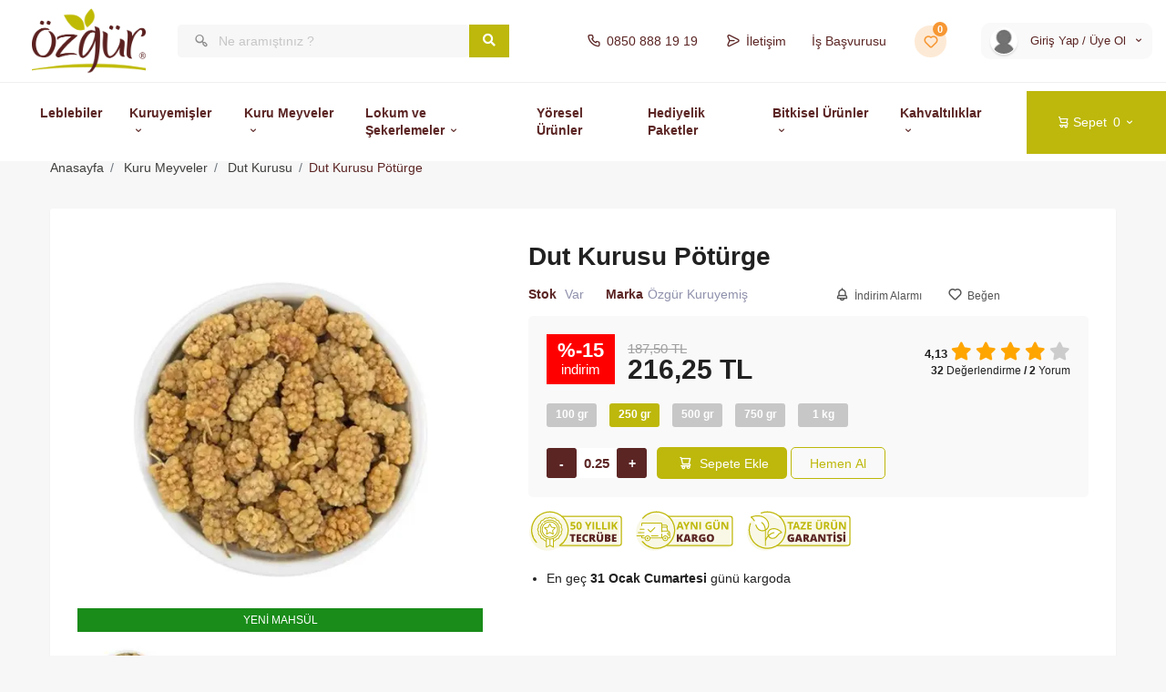

--- FILE ---
content_type: text/html; charset=utf-8
request_url: https://www.ozgurleblebi.com/Dut-Kurusu-Poturge
body_size: 18379
content:
<!DOCTYPE html>
<html lang="tr">

<head>
    <meta charset="utf-8">
    <meta http-equiv="X-UA-Compatible" content="IE=edge" />
    <meta name="viewport" content="width=device-width, shrink-to-fit=9" />
    <meta name="author" content="Özgür Leblebi" />
    <meta name="facebook-domain-verification" content="pbyvlok1gwutgtj2rgwilkbdq8rapo" />
    

        <title>Dut Kurusu Pötürge Fiyatı - Özgür Leblebi</title>


        <meta name="description" content="Dut Kurusu Pötürge en iyi fiyatla Özgür Leblebi'den satın alın! Şimdi indirimli fiyatla online sipariş verin, ayağınıza gelsin!" />

    <link rel="canonical" href="/Dut-Kurusu-Poturge" />
    <meta name="author" content="Özgür Leblebi" />

    <meta property="og:type" content="website" />
    <meta property="og:url" content="https://www.ozgurleblebi.com/Dut-Kurusu-Poturge" />
    <meta property="og:site_name" content="https://www.ozgurleblebi.com/" />
    <meta name="twitter:card" content="summary" />

        <meta property="og:title" content="Dut Kurusu Pötürge Fiyatı - Özgür Leblebi" />
        <meta name="twitter:title" content="Dut Kurusu Pötürge Fiyatı - Özgür Leblebi" />

        <meta property="og:description" content="Dut Kurusu Pötürge en iyi fiyatla Özgür Leblebi'den satın alın! Şimdi indirimli fiyatla online sipariş verin, ayağınıza gelsin!" />
        <meta name="twitter:description" content="Dut Kurusu Pötürge en iyi fiyatla Özgür Leblebi'den satın alın! Şimdi indirimli fiyatla online sipariş verin, ayağınıza gelsin!" />


        <meta property="og:image" content="https://www.ozgurleblebi.com/images/500/dut-kurusu-poturge.jpg" />
        <meta name="twitter:image" content="https://www.ozgurleblebi.com/images/500/dut-kurusu-poturge.jpg" />
        <meta property="og:image:width" content="500" />
        <meta property="og:image:height" content="500" />




    <!-- Favicon Icon -->
    <link rel="icon" type="image/png" href="/images/fav.png">

    <!-- Stylesheets -->
    

    <link as="style" rel="stylesheet preload prefetch" href="/css/style.css" type="text/css" crossorigin="anonymous">
    <link as="style" rel="stylesheet preload prefetch" href="/css/responsive.css" type="text/css" crossorigin="anonymous">
    <link as="style" rel="stylesheet preload prefetch" href="/css/night-mode.css" type="text/css" crossorigin="anonymous">
    <link as="style" rel="stylesheet preload prefetch" href="/css/custom.css" type="text/css" crossorigin="anonymous">

    <link as="style" rel="stylesheet preload prefetch" href="/vendor/OwlCarousel/assets/owl.carousel.css" type="text/css" crossorigin="anonymous">
    <link as="style" rel="stylesheet preload prefetch" href="/vendor/OwlCarousel/assets/owl.theme.default.min.css" type="text/css" crossorigin="anonymous">
    <link as="style" rel="stylesheet preload prefetch" href="/vendor/bootstrap/css/bootstrap.min.css" type="text/css" crossorigin="anonymous">
    <link as="style" rel="stylesheet preload prefetch" href="/vendor/semantic/semantic.min.css" type="text/css" crossorigin="anonymous">
    
    <link as="style" rel="stylesheet preload prefetch" href="/css/CustomS.css" type="text/css" crossorigin="anonymous">

    <link as="style" rel="stylesheet preload prefetch" href="/vendor/fontawesome-free/css/all.min.css" type="text/css" crossorigin="anonymous">
    <link as="style" rel="stylesheet preload prefetch" href="https://fonts.googleapis.com/css2?family=Rajdhani:wght@300;400;500;600;700&display=swap" type="text/css" crossorigin="anonymous">
    <link as="style" rel="stylesheet preload prefetch" href='/vendor/unicons-2.0.1/css/unicons.css' type="text/css" crossorigin="anonymous">
    

   
    <!-- Google Tag Manager -->
    <script>
        (function (w, d, s, l, i) {
            w[l] = w[l] || []; w[l].push({
                'gtm.start':
                new Date().getTime(), event: 'gtm.js'
            }); var f = d.getElementsByTagName(s)[0],
            j = d.createElement(s), dl = l != 'dataLayer' ? '&l=' + l : ''; j.async = true; j.src =
            'https://www.googletagmanager.com/gtm.js?id=' + i + dl; f.parentNode.insertBefore(j, f);
        })(window, document, 'script', 'dataLayer', 'GTM-PCJHZBD');</script>
    <!-- End Google Tag Manager -->
    <!-- Global site tag (gtag.js) - Google Analytics -->
    <script async src="https://www.googletagmanager.com/gtag/js?id=UA-122921378-2"></script>
    <script>
        window.dataLayer = window.dataLayer || [];
        function gtag() { dataLayer.push(arguments); }
        gtag('js', new Date());

        gtag('config', 'UA-122921378-2');
        gtag('config', 'AW-1068486683');
    </script>

    

        <script async type="application/ld+json">
            {
  "@context": "https://schema.org",
  "@type": "BreadcrumbList",
  "itemListElement": [
    {
      "@type": "ListItem",
      "position": 1,
      "name": "Kuru Meyveler",
      "item": "https://ozgurleblebi.com/Kuru-Meyveler"
    },
    {
      "@type": "ListItem",
      "position": 2,
      "name": "Dut Kurusu",
      "item": "https://ozgurleblebi.com/Dut-Kurusu"
    },
    {
      "@type": "ListItem",
      "position": 3,
      "name": "Dut Kurusu Pötürge"
    }
  ]
}
        </script>



    <style>
        @media (min-width:299px) {
            #sync1 {
                height: 240px;
                width: 240px;
            }
        }

        @media (min-width:339px) and (max-width:378px) {
            #sync1 {
                height: 280px;
                width: 280px;
            }
        }

        @media (min-width:379px) and (max-width:418px) {
            #sync1 {
                height: 325px;
                width: 325px;
            }
        }


        @media (min-width:419px) and (max-width:448px) {
            #sync1 {
                height: 353px;
                width: 353px;
            }
        }


        @media (min-width:449px) and (max-width:479px) {
            #sync1 {
                height: 390px;
                width: 390px;
            }
        }

        @media (min-width:480px) and (max-width:767px) {
            #sync1 {
                height: 450px;
                width: 450px;
            }
        }

        @media (min-width:768px) and (max-width:991px) {
            #sync1 {
                height: 245px;
                width: 245px;
            }
        }

        @media (min-width:992px) and (max-width:1199px) {
            #sync1 {
                height: 345px;
                width: 345px;
            }
        }

        @media (min-width:1200px) {
            #sync1 {
                height: 445px;
                width: 445px;
            }
        }
    </style>



    <!-- Facebook Pixel Code -->
    <script>
        !function (f, b, e, v, n, t, s) {
            if (f.fbq) return; n = f.fbq = function () {
                n.callMethod ?
                n.callMethod.apply(n, arguments) : n.queue.push(arguments)
            };
            if (!f._fbq) f._fbq = n; n.push = n; n.loaded = !0; n.version = '2.0';
            n.queue = []; t = b.createElement(e); t.async = !0;
            t.src = v; s = b.getElementsByTagName(e)[0];
            s.parentNode.insertBefore(t, s)
        }(window, document, 'script',
        'https://connect.facebook.net/en_US/fbevents.js');
        fbq('init', '239238937715681');
        fbq('track', 'PageView');
    </script>
    <noscript>
        <img height="1" width="1" style="display:none" src="https://www.facebook.com/tr?id=239238937715681&ev=PageView&noscript=1" />
    </noscript>
    <!-- End Facebook Pixel Code -->
    <!--Start of Tawk.to Script-->
    <script type="text/javascript">

        var Tawk_API = Tawk_API || {}, Tawk_LoadStart = new Date();


        (function () {

            var s1 = document.createElement("script"), s0 = document.getElementsByTagName("script")[0];

            s1.async = true;

            s1.src = 'https://embed.tawk.to/6016dfa0a9a34e36b972529f/1etclj3ju';

            s1.charset = 'UTF-8';

            s1.setAttribute('crossorigin', '*');

            s0.parentNode.insertBefore(s1, s0);

        })();

    </script>
    

    <!--End of Tawk.to Script-->
</head>

<body>
    <!-- Google Tag Manager (noscript) -->
    <noscript>
        <iframe src="https://www.googletagmanager.com/ns.html?id=GTM-PCJHZBD"
                height="0" width="0" style="display:none;visibility:hidden"></iframe>
    </noscript>
    <!-- End Google Tag Manager (noscript) -->
    

    


    <div id="search_model" class="header-cate-model main-gambo-model modal fade" tabindex="-1" role="dialog" aria-modal="false">
        <div class="modal-dialog search-ground-area" role="document">
            <div class="category-area-inner">
                <div class="modal-header">
                    <button type="button" class="close btn-close" data-dismiss="modal" aria-label="Kapat">
                        <i class="uil uil-multiply"></i>
                    </button>
                </div>
                <div class="category-model-content modal-content" style="height: 485px">
                    <div class="search-header">
                        <input type="search" placeholder="Ne aramıştınız?" name="q" id="qAramaMobil" title="Arama" autocomplete="off" />
                        <button type="submit"><i class="uil uil-search" onclick="aramaGonderMobil()"></i></button>
                    </div>
                    <div id="searchAutoContainerMobil" class="search input-group" style="display: none">
                        <div class="searchAutoLoading" id="loading"></div>
                    </div>
                    <div id="searchAutoMobil">

    <div style="padding: 0; width: 100%">
        <div class="title" id="SearchAlanUrunleriBaslik">
            Popüler Ürünler
        </div>

        <hr style="margin: 10px" />

        <ul id="SearchAlanUrunleri">

                <li class="urunSearchLi">
                    <div class="image searchAlanImageDiv">
                        <a href="/Iran-Hurmasi-Diyet">
                            <img class="aramaImage" src="//cdn.ozgurleblebi.com/images/100/iran-hurmasi-diyet.webp" alt="İran Hurması Diyet" onerror="this.onerror=null;this.src='/images/100/iran-hurmasi-diyet.jpg';" />
                        </a>

                    </div>
                    <div class="searchAlanFiyatDiv">
                        <div class="product-card__name">
                            <a class="aramaName" href="/Iran-Hurmasi-Diyet">İran Hurması Diyet </a>
                        </div>
                        <span class="urungr" title="500 gr.">500 gr.</span>
                            <div class="aramaAlanFiyat">
                                    <span class="eskifiyatSearchAlan">125,00 TL</span>

                                <span class="product-price">85,00 TL</span>
                            </div>

                    </div>
                </li>
                <li class="urunSearchLi">
                    <div class="image searchAlanImageDiv">
                        <a href="/Iran-Hurmasi-Siyah">
                            <img class="aramaImage" src="//cdn.ozgurleblebi.com/images/100/iran-hurmasi-siyah.webp" alt="İran Hurması Siyah" onerror="this.onerror=null;this.src='/images/100/iran-hurmasi-siyah.jpg';" />
                        </a>

                    </div>
                    <div class="searchAlanFiyatDiv">
                        <div class="product-card__name">
                            <a class="aramaName" href="/Iran-Hurmasi-Siyah">İran Hurması Siyah </a>
                        </div>
                        <span class="urungr" title="500 gr.">500 gr.</span>
                            <div class="aramaAlanFiyat">
                                    <span class="eskifiyatSearchAlan">112,50 TL</span>

                                <span class="product-price">82,50 TL</span>
                            </div>

                    </div>
                </li>
                <li class="urunSearchLi">
                    <div class="image searchAlanImageDiv">
                        <a href="/Sukkari-Yas-Hurma">
                            <img class="aramaImage" src="//cdn.ozgurleblebi.com/images/100/sukkari-yas-hurma-01.webp" alt="Sukkari Yaş Hurma 500 gr" onerror="this.onerror=null;this.src='/images/100/sukkari-yas-hurma-01.jpg';" />
                        </a>

                    </div>
                    <div class="searchAlanFiyatDiv">
                        <div class="product-card__name">
                            <a class="aramaName" href="/Sukkari-Yas-Hurma">Sukkari Yaş Hurma 500 gr </a>
                        </div>
                        <span class="urungr" title="1 adet">1 adet</span>
                            <div class="aramaAlanFiyat">
                                    <span class="eskifiyatSearchAlan">250,00 TL</span>

                                <span class="product-price">180,00 TL</span>
                            </div>

                    </div>
                </li>
                <li class="urunSearchLi">
                    <div class="image searchAlanImageDiv">
                        <a href="/Mazafati-Hurmasi">
                            <img class="aramaImage" src="//cdn.ozgurleblebi.com/images/100/mazafati-hurmasi-paket.webp" alt="Mazafati Hurması 500 gr" onerror="this.onerror=null;this.src='/images/100/mazafati-hurmasi-paket.jpg';" />
                        </a>

                    </div>
                    <div class="searchAlanFiyatDiv">
                        <div class="product-card__name">
                            <a class="aramaName" href="/Mazafati-Hurmasi">Mazafati Hurması 500 gr </a>
                        </div>
                        <span class="urungr" title="1 adet">1 adet</span>
                            <div class="aramaAlanFiyat">
                                    <span class="eskifiyatSearchAlan">175,00 TL</span>

                                <span class="product-price">139,00 TL</span>
                            </div>

                    </div>
                </li>
                <li class="urunSearchLi">
                    <div class="image searchAlanImageDiv">
                        <a href="/Mesruk-Medine-Hurmasi">
                            <img class="aramaImage" src="//cdn.ozgurleblebi.com/images/100/mesruk-medine-hurmasi.webp" alt="Meşruk Medine Hurması" onerror="this.onerror=null;this.src='/images/100/mesruk-medine-hurmasi.jpg';" />
                        </a>

                    </div>
                    <div class="searchAlanFiyatDiv">
                        <div class="product-card__name">
                            <a class="aramaName" href="/Mesruk-Medine-Hurmasi">Meşruk Medine Hurması </a>
                        </div>
                        <span class="urungr" title="250 gr.">250 gr.</span>
                            <div class="aramaAlanFiyat">
                                    <span class="eskifiyatSearchAlan">125,00 TL</span>

                                <span class="product-price">118,75 TL</span>
                            </div>

                    </div>
                </li>
                <li class="urunSearchLi">
                    <div class="image searchAlanImageDiv">
                        <a href="/Tunus-Hurmasi-Deglet-Nour">
                            <img class="aramaImage" src="//cdn.ozgurleblebi.com/images/100/tunus-hurmasi-acik.webp" alt="Tunus Hurması" onerror="this.onerror=null;this.src='/images/100/tunus-hurmasi-acik.jpg';" />
                        </a>

                    </div>
                    <div class="searchAlanFiyatDiv">
                        <div class="product-card__name">
                            <a class="aramaName" href="/Tunus-Hurmasi-Deglet-Nour">Tunus Hurması </a>
                        </div>
                        <span class="urungr" title="500 gr.">500 gr.</span>
                            <div class="aramaAlanFiyat">
                                    <span class="eskifiyatSearchAlan">125,00 TL</span>

                                <span class="product-price">84,50 TL</span>
                            </div>

                    </div>
                </li>
        </ul>

        <hr style="margin: 10px" />

            <div class="team-social tagcloud">
                    <a href="/Arama?q=Cips" class="tag-cloud-link tag-link-position-1 hover-btn" title="Cips">Cips</a>
                    <a href="/Leblebiler" class="tag-cloud-link tag-link-position-1 hover-btn" title="leblebi">leblebi</a>
                    <a href="/Hurma" class="tag-cloud-link tag-link-position-1 hover-btn" title="hurma">hurma</a>
                    <a href="/Lokum" class="tag-cloud-link tag-link-position-1 hover-btn" title="Lokum">Lokum</a>
                    <a href="/Findik" class="tag-cloud-link tag-link-position-1 hover-btn" title="Fındık">Fındık</a>
                    <a href="/Cekirdek" class="tag-cloud-link tag-link-position-1 hover-btn" title="&#231;ekirdek">&#231;ekirdek</a>
                    <a href="/Cikolatali-Drajeler" class="tag-cloud-link tag-link-position-1 hover-btn" title="Draje">Draje</a>
            </div>
    </div>


                    </div>


                </div>
            </div>
        </div>
    </div>


    <div class="miniSepetLoad"></div>
    <div class="bs-canvas bs-canvas-left position-fixed bg-cart h-100" id="miniSepet">

        <!--Sepet-->



<div class="bs-canvas-header side-cart-header p-3 ">
    <div class="d-inline-block main-cart-title">Sepetim <span>(0 Ürün)</span></div>
    <button type="button" class="bs-canvas-close close" aria-label="Kapat"><i class="uil uil-multiply"></i></button>
</div>
<div class="bs-canvas-body" style="bottom: 0">
    <div class="side-cart-items">

            <p class="nonMiniSepetP">Sepetinizde ürün bulunmamaktadır. En taze ürünleri kapınıza kadar getirmemiz için hemen bir sepet oluşturun. </p>
    </div>
</div>


    <div class="bs-canvas-footer">
        <div class="main-total-cart">

        </div>
        <div class="checkout-cart">
            <a href="/KullaniciSepet" style="margin-left: 0" class="cart-checkout-btn hover-btn">Sepete Git</a>
            <a href="#" style="margin: auto" class="promo-code" onclick="$('.bs-canvas-close').trigger('click')">Alışverişe Devam Et</a>
            
        </div>
    </div>

        <!--Sepet-->


    </div>

        <header class="header clearfix">
            <div class="vailMenu hidden-sm hidden-xs"></div>
            
            <div class="top-header-group">
                <div class="top-header">
                    <button class="navbar-toggler menu_toggle_btn mobile_menu_toogle" type="button" data-target="#navbarSupportedContent"><i class="uil uil-bars"></i></button>
                    <div class="res_main_logo">
                        <a href="/"><img src="/images/logo.svg" class="whitelogo" alt="Özgür Leblebi Logo"></a>
                        <a href="/"><img src="/images/dark-logo.svg" class="darklogo" alt="Özgür Leblebi Beyaz Logo"></a>
                    </div>
                    <div class="main_logo" id="logo">
                        <a href="/" title="Ana Sayfa"><img src="/images/logo.svg" alt="Özgür Leblebi Logo"></a>
                        <a href="/"><img class="logo-inverse" src="/images/dark-logo.svg" alt="Özgür Leblebi Beyaz Logo"></a>
                    </div>


                    <div class="search120">
                        <div class="ui search">
                            <div class="ui left icon input swdh10" id="sosearchpro">
                                <input class="prompt srch10" type="text" placeholder="Ne aramıştınız ?" title="Arama" name="q" id="qArama" autocomplete="off" />
                                <i class='uil uil-search-alt icon icon1'></i>
                                <button type="submit" onclick="aramaGonder()" class="cart__btn hover-btn searchButton" name="submit_search"><i class="fa fa-search"></i></button>
                            </div>

                            <div id="searchLoading" class="search input-group searchAutoContainer" style="display: none">
                                <div class="searchAutoLoading" id="loading"></div>
                            </div>

                            <div id="searchAuto" class="search input-group searchAutoContainer" style="display: none">

    <div style="padding: 0; width: 100%">
        <div class="title" id="SearchAlanUrunleriBaslik">
            Popüler Ürünler
        </div>

        <hr style="margin: 10px" />

        <ul id="SearchAlanUrunleri">

                <li class="urunSearchLi">
                    <div class="image searchAlanImageDiv">
                        <a href="/Iran-Hurmasi-Diyet">
                            <img class="aramaImage" src="//cdn.ozgurleblebi.com/images/100/iran-hurmasi-diyet.webp" alt="İran Hurması Diyet" onerror="this.onerror=null;this.src='/images/100/iran-hurmasi-diyet.jpg';" />
                        </a>

                    </div>
                    <div class="searchAlanFiyatDiv">
                        <div class="product-card__name">
                            <a class="aramaName" href="/Iran-Hurmasi-Diyet">İran Hurması Diyet </a>
                        </div>
                        <span class="urungr" title="500 gr.">500 gr.</span>
                            <div class="aramaAlanFiyat">
                                    <span class="eskifiyatSearchAlan">125,00 TL</span>

                                <span class="product-price">85,00 TL</span>
                            </div>

                    </div>
                </li>
                <li class="urunSearchLi">
                    <div class="image searchAlanImageDiv">
                        <a href="/Iran-Hurmasi-Siyah">
                            <img class="aramaImage" src="//cdn.ozgurleblebi.com/images/100/iran-hurmasi-siyah.webp" alt="İran Hurması Siyah" onerror="this.onerror=null;this.src='/images/100/iran-hurmasi-siyah.jpg';" />
                        </a>

                    </div>
                    <div class="searchAlanFiyatDiv">
                        <div class="product-card__name">
                            <a class="aramaName" href="/Iran-Hurmasi-Siyah">İran Hurması Siyah </a>
                        </div>
                        <span class="urungr" title="500 gr.">500 gr.</span>
                            <div class="aramaAlanFiyat">
                                    <span class="eskifiyatSearchAlan">112,50 TL</span>

                                <span class="product-price">82,50 TL</span>
                            </div>

                    </div>
                </li>
                <li class="urunSearchLi">
                    <div class="image searchAlanImageDiv">
                        <a href="/Sukkari-Yas-Hurma">
                            <img class="aramaImage" src="//cdn.ozgurleblebi.com/images/100/sukkari-yas-hurma-01.webp" alt="Sukkari Yaş Hurma 500 gr" onerror="this.onerror=null;this.src='/images/100/sukkari-yas-hurma-01.jpg';" />
                        </a>

                    </div>
                    <div class="searchAlanFiyatDiv">
                        <div class="product-card__name">
                            <a class="aramaName" href="/Sukkari-Yas-Hurma">Sukkari Yaş Hurma 500 gr </a>
                        </div>
                        <span class="urungr" title="1 adet">1 adet</span>
                            <div class="aramaAlanFiyat">
                                    <span class="eskifiyatSearchAlan">250,00 TL</span>

                                <span class="product-price">180,00 TL</span>
                            </div>

                    </div>
                </li>
                <li class="urunSearchLi">
                    <div class="image searchAlanImageDiv">
                        <a href="/Mazafati-Hurmasi">
                            <img class="aramaImage" src="//cdn.ozgurleblebi.com/images/100/mazafati-hurmasi-paket.webp" alt="Mazafati Hurması 500 gr" onerror="this.onerror=null;this.src='/images/100/mazafati-hurmasi-paket.jpg';" />
                        </a>

                    </div>
                    <div class="searchAlanFiyatDiv">
                        <div class="product-card__name">
                            <a class="aramaName" href="/Mazafati-Hurmasi">Mazafati Hurması 500 gr </a>
                        </div>
                        <span class="urungr" title="1 adet">1 adet</span>
                            <div class="aramaAlanFiyat">
                                    <span class="eskifiyatSearchAlan">175,00 TL</span>

                                <span class="product-price">139,00 TL</span>
                            </div>

                    </div>
                </li>
                <li class="urunSearchLi">
                    <div class="image searchAlanImageDiv">
                        <a href="/Mesruk-Medine-Hurmasi">
                            <img class="aramaImage" src="//cdn.ozgurleblebi.com/images/100/mesruk-medine-hurmasi.webp" alt="Meşruk Medine Hurması" onerror="this.onerror=null;this.src='/images/100/mesruk-medine-hurmasi.jpg';" />
                        </a>

                    </div>
                    <div class="searchAlanFiyatDiv">
                        <div class="product-card__name">
                            <a class="aramaName" href="/Mesruk-Medine-Hurmasi">Meşruk Medine Hurması </a>
                        </div>
                        <span class="urungr" title="250 gr.">250 gr.</span>
                            <div class="aramaAlanFiyat">
                                    <span class="eskifiyatSearchAlan">125,00 TL</span>

                                <span class="product-price">118,75 TL</span>
                            </div>

                    </div>
                </li>
                <li class="urunSearchLi">
                    <div class="image searchAlanImageDiv">
                        <a href="/Tunus-Hurmasi-Deglet-Nour">
                            <img class="aramaImage" src="//cdn.ozgurleblebi.com/images/100/tunus-hurmasi-acik.webp" alt="Tunus Hurması" onerror="this.onerror=null;this.src='/images/100/tunus-hurmasi-acik.jpg';" />
                        </a>

                    </div>
                    <div class="searchAlanFiyatDiv">
                        <div class="product-card__name">
                            <a class="aramaName" href="/Tunus-Hurmasi-Deglet-Nour">Tunus Hurması </a>
                        </div>
                        <span class="urungr" title="500 gr.">500 gr.</span>
                            <div class="aramaAlanFiyat">
                                    <span class="eskifiyatSearchAlan">125,00 TL</span>

                                <span class="product-price">84,50 TL</span>
                            </div>

                    </div>
                </li>
        </ul>

        <hr style="margin: 10px" />

            <div class="team-social tagcloud">
                    <a href="/Arama?q=Cips" class="tag-cloud-link tag-link-position-1 hover-btn" title="Cips">Cips</a>
                    <a href="/Leblebiler" class="tag-cloud-link tag-link-position-1 hover-btn" title="leblebi">leblebi</a>
                    <a href="/Hurma" class="tag-cloud-link tag-link-position-1 hover-btn" title="hurma">hurma</a>
                    <a href="/Lokum" class="tag-cloud-link tag-link-position-1 hover-btn" title="Lokum">Lokum</a>
                    <a href="/Findik" class="tag-cloud-link tag-link-position-1 hover-btn" title="Fındık">Fındık</a>
                    <a href="/Cekirdek" class="tag-cloud-link tag-link-position-1 hover-btn" title="&#231;ekirdek">&#231;ekirdek</a>
                    <a href="/Cikolatali-Drajeler" class="tag-cloud-link tag-link-position-1 hover-btn" title="Draje">Draje</a>
            </div>
    </div>


                            </div>

                        </div>
                    </div>

                    <div class="header_right">
                        <ul>
                            <li>
                                <a href="tel://08508881919" class="offer-link" title="0850 888 19 19"><i class="uil uil-phone-alt"></i>0850 888 19 19</a>
                            </li>
                            
                            <li>
                                <a href="/Iletisim" class="offer-link" title="İletişim"><i class="uil uil-message"></i>İletişim</a>
                            </li>
                            <li>
                                <a href="https://forms.gle/HeJuMevDhV5B2tir9" class="offer-link" target="_blank" title="İş Başvurusu">İş Başvurusu</a>
                            </li>
                            <li>
                                <a href="/UyeHesabim/Favorilerim" class="option_links" title="Favorilerim">
                                    <i class='uil uil-heart icon_wishlist'></i><span class="noti_count1" id="favoriSayi">0</span>
                                </a>
                            </li>

                            <li class="mobile_menu_toogle_other">
                                <a href="#" class="mobile_menu_toogle_other mobile_search_icon" data-toggle="modal" data-target="#search_model" title="Ara"><i class="uil uil-search"></i></a>
                            </li>

                            <li class="mobile_menu_toogle_other">
                                <a href="#" class="mobile_menu_toogle_other option_links pull-bs-canvas-left" id="sepetAcBtn" title="Sepet"><i class="uil uil-shopping-cart-alt mobile_sepet"></i><span class="mobilsepet_count1" id="sepetAdetLayout"></span></a>
                            </li>

                                <li class="ui dropdown">
                                    <a href="#" class="opts_account">
                                        <img src="/images/avatar/avatar.webp" onerror="this.onerror=null;this.src='/images/avatar/avatar.webp';" alt="Üye Avatar">
                                        <span class="user__name">Giriş Yap / Üye Ol</span>
                                        <i class="uil uil-angle-down"></i>
                                    </a>
                                    <div class="menu dropdown_account">
                                        <div class="night_mode_switch__btn">
                                            <a href="#" id="night-mode" class="btn-night-mode">
                                                <i class="uil uil-moon"></i> Gece Modu
                                                <span class="btn-night-mode-switch">
                                                    <span class="uk-switch-button"></span>
                                                </span>
                                            </a>
                                        </div>

                                        <a href="/Uye?url=http://www.ozgurleblebi.com/Dut-Kurusu-Poturge" class="item channel_item" rel="nofollow"><i class="uil uil-box icon__1"></i>Giriş Yap</a>
                                        <a href="/Uye/UyeKayit" class="item channel_item"><i class="uil uil-box icon__1"></i>Üye Ol</a>
                                        <hr style="margin-top: 0" />


                                        <a href="/UyeHesabim/Siparislerim" class="item channel_item" rel="nofollow"><i class="uil uil-box icon__1"></i>Siparişlerim</a>
                                        <a href="/UyeHesabim" class="item channel_item" title="Üyelik Bilgilerim" rel="nofollow"><i class="uil uil-apps icon__1"></i>Hesabım</a>
                                        <a href="/UyeHesabim/TeslimatProfil" class="item channel_item" rel="nofollow"><i class="uil uil-location-point icon__1"></i>Adreslerim</a>
                                        
                                        <a href="/UyeHesabim/Favorilerim" class="item channel_item" rel="nofollow"><i class="uil uil-heart icon__1"></i>Favori Ürünlerim</a>

                                    </div>
                                </li>

                        </ul>
                    </div>
                </div>
            </div>
            <div class="sub-header-group sub-hdr-grp">

                <div class="sub-header">




<nav class="navbar navbar-expand-lg navbar-light py-3">
    <div class="container-fluid">
        <div class="collapse navbar-collapse d-flex flex-column flex-lg-row flex-xl-row justify-content-lg-end bg-dark1 p-3 p-lg-0 mt1-5-fixed mt-lg-0 mobileMenu" id="navbarSupportedContent">
            <ul class="navbar-nav main_nav align-self-stretch">

                        <li class="nav-item"><a href="/Leblebiler" class="nav-link" id="magazaButon-3001" title="Leblebiler">Leblebiler</a></li>
                        <li class="nav-item">
                            <div class="ui icon top left dropdown nav__menu">
                                <a class="nav-link" href="Kuruyemisler" title="Kuruyemişler">Kuruyemişler<i class="uil uil-angle-down"></i></a>
                                <div class="menu dropdown_page" style="width: 200px">

                                        <a href="/Cekirdek" class="item channel_item page__links" title="&#199;ekirdek">&#199;ekirdek</a>
                                        <a href="/Antep-Fistigi" class="item channel_item page__links" title="Antep Fıstığı">Antep Fıstığı</a>
                                        <a href="/Badem" class="item channel_item page__links" title="Badem">Badem</a>
                                        <a href="/Findik" class="item channel_item page__links" title="Fındık">Fındık</a>
                                        <a href="/Yer-Fistigi" class="item channel_item page__links" title="Yer Fıstığı">Yer Fıstığı</a>
                                        <a href="/Ceviz" class="item channel_item page__links" title="Ceviz">Ceviz</a>
                                        <a href="/Kaju" class="item channel_item page__links" title="Kaju">Kaju</a>
                                        <a href="/Misir" class="item channel_item page__links" title="Mısır">Mısır</a>
                                        <a href="/Karisik-Kuruyemis" class="item channel_item page__links" title="Karışık Kuruyemiş">Karışık Kuruyemiş</a>
                                    

                                        <a href="/KarisikKuruyemisOlustur" class="item channel_item page__links" title="Karışık Kuruyemiş Oluştur">Özel Karışık</a>
                                </div>
                            </div>
                        </li>
                        <li class="nav-item">
                            <div class="ui icon top left dropdown nav__menu">
                                <a class="nav-link" href="Kuru-Meyveler" title="Kuru Meyveler">Kuru Meyveler<i class="uil uil-angle-down"></i></a>
                                <div class="menu dropdown_page" style="width: 200px">

                                        <a href="/Igde" class="item channel_item page__links" title="İğde">İğde</a>
                                        <a href="/Dut-Kurusu" class="item channel_item page__links" title="Dut Kurusu">Dut Kurusu</a>
                                    
                                        <a href="/Kuru-uzum" class="item channel_item page__links" title="Kuru &#220;z&#252;m">Kuru &#220;z&#252;m</a>
                                        <a href="/Kuru-Erik" class="item channel_item page__links" title="Kuru Erik">Kuru Erik</a>
                                        <a href="/Hurma" class="item channel_item page__links" title="Hurma">Hurma</a>
                                        <a href="/Dogal-Kuru-Meyve" class="item channel_item page__links" title="Doğal Kuru Meyve">Doğal Kuru Meyve</a>
                                        <a href="/Tropikal-Kuru-Meyveler" class="item channel_item page__links" title="Tropikal Kuru Meyveler">Tropikal Kuru Meyveler</a>
                                        <a href="/Cikolata-Kapli-Kuru-Meyve" class="item channel_item page__links" title="&#199;ikolata Kaplı Kuru Meyve">&#199;ikolata Kaplı Kuru Meyve</a>
                                        <a href="/Kuru-Kayisi" class="item channel_item page__links" title="Kuru Kayısı">Kuru Kayısı</a>
                                        <a href="/Kuru-Incir" class="item channel_item page__links" title="Kuru İncir">Kuru İncir</a>

                                </div>
                            </div>
                        </li>
                        <li class="nav-item">
                            <div class="ui icon top left dropdown nav__menu">
                                <a class="nav-link" href="Lokum-ve-Sekerlemeler" title="Lokum ve Şekerlemeler">Lokum ve Şekerlemeler<i class="uil uil-angle-down"></i></a>
                                <div class="menu dropdown_page" style="width: 200px">

                                        <a href="/Cikolatali-Drajeler" class="item channel_item page__links" title="&#199;ikolatalı Drajeler">&#199;ikolatalı Drajeler</a>
                                        <a href="/Lokum" class="item channel_item page__links" title="Lokum">Lokum</a>
                                        <a href="/Pestil" class="item channel_item page__links" title="Pestil">Pestil</a>
                                        <a href="/Cevizli-Sucuk" class="item channel_item page__links" title="Cevizli Sucuk">Cevizli Sucuk</a>
                                        <a href="/Sekerleme" class="item channel_item page__links" title="Şekerleme">Şekerleme</a>
                                        <a href="/Pismaniye" class="item channel_item page__links" title="Pişmaniye">Pişmaniye</a>
                                        <a href="/Cikolata" class="item channel_item page__links" title="&#199;ikolata">&#199;ikolata</a>
                                        <a href="/Kahve" class="item channel_item page__links" title="Kahve">Kahve</a>
                                    

                                </div>
                            </div>
                        </li>
                        <li class="nav-item"><a href="/Yoresel-urunler" class="nav-link" id="magazaButon-3006" title="Y&#246;resel &#220;r&#252;nler">Y&#246;resel &#220;r&#252;nler</a></li>
                        <li class="nav-item"><a href="/Hediyelik-Paketler" class="nav-link" id="magazaButon-3008" title="Hediyelik Paketler">Hediyelik Paketler</a></li>
                        <li class="nav-item">
                            <div class="ui icon top left dropdown nav__menu">
                                <a class="nav-link" href="Bitkisel-urunler" title="Bitkisel &#220;r&#252;nler">Bitkisel &#220;r&#252;nler<i class="uil uil-angle-down"></i></a>
                                <div class="menu dropdown_page" style="width: 200px">

                                        <a href="/Bitki-Cayi" class="item channel_item page__links" title="Bitki &#199;ayı">Bitki &#199;ayı</a>
                                        <a href="/Baharat" class="item channel_item page__links" title="Baharat">Baharat</a>
                                        <a href="/Bitkisel-Yag" class="item channel_item page__links" title="Bitkisel Yağ">Bitkisel Yağ</a>
                                        <a href="/Sirke" class="item channel_item page__links" title="Sirke">Sirke</a>
                                    

                                </div>
                            </div>
                        </li>
                        <li class="nav-item">
                            <div class="ui icon top left dropdown nav__menu">
                                <a class="nav-link" href="Kahvaltiliklar" title="Kahvaltılıklar">Kahvaltılıklar<i class="uil uil-angle-down"></i></a>
                                <div class="menu dropdown_page" style="width: 200px">

                                        <a href="/Tahin-Pekmez" class="item channel_item page__links" title="Tahin Pekmez">Tahin Pekmez</a>
                                        <a href="/Recel-ve-Krema" class="item channel_item page__links" title="Re&#231;el ve Krema">Re&#231;el ve Krema</a>
                                        <a href="/Marmelat" class="item channel_item page__links" title="Marmelat">Marmelat</a>
                                        <a href="/Bal" class="item channel_item page__links" title="Bal">Bal</a>
                                    

                                </div>
                            </div>
                        </li>
            </ul>
        </div>
    </div>
</nav>



                    <div class="header_cart order-1 mobil_2rd_hidden">
                        <a href="#" class="cart__btn hover-btn pull-bs-canvas-left" id="sepetAcBtn" title="Sepet">
                            <i class="uil uil-shopping-cart-alt"></i>
                            <span>Sepet</span>
                            <ins id="sepetAdetLayoutMasaustu">0</ins>
                            <i class="uil uil-angle-down"></i>
                        </a>
                    </div>
                    <div class="search__icon order-1 mobil_2rd_hidden">
                        <a href="#" class="search__btn hover-btn" data-toggle="modal" data-target="#search_model" title="Ara"><i class="uil uil-search"></i></a>
                    </div>
                </div>


            </div>
        </header>


    





<div class="wrapper">
    <div class="gambo-Breadcrumb hidden-xs">
        <div class="container">
            <div class="row">
                <div class="col-md-12">
                    <nav aria-label="breadcrumb">
                        <ol class="breadcrumb">
                            <li class="breadcrumb-item">
                                <a href="/">Anasayfa</a>
                            </li>
                            <li class="breadcrumb-item" aria-current="page">
                                <a href="/Kuru-Meyveler">Kuru Meyveler</a>
                            </li>
                                <li class="breadcrumb-item" aria-current="page">
                                    <a href="/Dut-Kurusu">Dut Kurusu</a>
                                </li>

                            <li class="breadcrumb-item active" aria-current="page">Dut Kurusu P&#246;t&#252;rge</li>
                        </ol>
                    </nav>
                </div>
            </div>
        </div>
    </div>

    <div class="all-product-grid">
        <div class="container">
            <div class="row">

                <div class="col-lg-12">
                    <div class="product-dt-view">
                        <div class="row">
                            <div class="col-lg-5 col-md-5">



                                <div id="sync1" class="owl-carousel owl-theme">

                                            <div class="item">
                                                    <span class="offer-badge-1 sepettteIndirim">YENİ MAHSÜL</span>
                                                <img src="/images/500/dut-kurusu-poturge.webp" alt="Dut Kurusu P&#246;t&#252;rge" onerror="this.onerror=null;this.src='/images/500/dut-kurusu-poturge.jpg';" />
                                            </div>
                                </div>
                                <div id="sync2" class="owl-carousel owl-theme">
                                            <div class="item">
                                                <img src="/images/100/dut-kurusu-poturge.webp" alt="Dut Kurusu P&#246;t&#252;rge" onerror="this.onerror=null;this.src='/images/100/dut-kurusu-poturge.jpg';" />
                                            </div>
                                </div>

                            </div>

                            <div class="col-lg-7 col-md-7">
                                <div class="product-dt-right">
                                    <h1>Dut Kurusu P&#246;t&#252;rge</h1>

                                    <div class="row">
                                        <div class="col-md-6 col-12">
                                            <div class="no-stock">
                                                <p class="pd-no">
                                                    <strong>Stok</strong>
                                                        <span>Var</span>

                                                </p>
                                                <p class="stock-qty"><strong>Marka</strong><span>&#214;zg&#252;r Kuruyemiş</span></p>
                                            </div>
                                        </div>
                                        <!-- masaustu -->
                                        <div class="col-md-6 col-12">
                                            <div class="no-stock">
                                                <div class="prdc-lr">
                                                        <a href="#" class="mini-btn" data-toggle="modal" data-target="#alart_kurulum_urun"><i class="uil uil-bell"></i><span>İndirim Alarmı</span></a>
                                                        <a href="#" class="mini-btn" onclick="location.href='/Uye?url=http://www.ozgurleblebi.com/Dut-Kurusu-Poturge'"><i class="uil uil-heart"></i><span>Beğen</span></a>
                                                </div>
                                            </div>
                                        </div>
                                    </div>


                                    <div class="product-group-dt">
                                        <div class="row">
                                            <div class="col-md-6">
                                                <ul>
                                                        <li>
                                                            <div class="main-price color-discount">
                                                                <span class="yuzde">%-15</span><br>indirim
                                                            </div>
                                                        </li>


                                                    <li>
                                                        <div class="main-price mrp-price">
                                                                <span class="fiyat-ciz">187,50 TL</span><br />

                                                            <span class="product-p-fiyat">216,25 TL</span>
                                                        </div>
                                                    </li>
                                                </ul>
                                            </div>

                                            <div class="col-md-6">
                                                <div class="degerlendirme-sonuc product-pg">
                                                    <strong>4,13</strong>
                                                    <i class="fa fa-star checked"></i>
                                                    <i class="fa fa-star checked"></i>
                                                    <i class="fa fa-star checked"></i>
                                                    <i class="fa fa-star checked"></i>
                                                    <i class="fa fa-star "></i>
                                                    <br>
                                                    <div class="dgrlbl">
                                                        <strong>32 </strong>Değerlendirme
                                                            <strong>/ 2 </strong><span>Yorum</span>
                                                    </div>
                                                </div>
                                            </div>
                                        </div>

                                            <ul class="kggrm-now">
                                                <li>
                                                    <input type="radio" id="a0" onchange="SepetAdetDegistir(865, 1, 750)" value="0.10" name="cart1"  />
                                                    <label for="a0">100 gr</label>
                                                </li>
                                                <li>
                                                    <input type="radio" id="a1" onchange="SepetAdetDegistir(865, 1, 750)" value="0.25" name="cart1" checked />
                                                    <label for="a1">250 gr</label>
                                                </li>
                                                <li>
                                                    <input type="radio" id="a2" onchange="SepetAdetDegistir(865, 1, 750)" value="0.5" name="cart1"  />
                                                    <label for="a2">500 gr</label>
                                                </li>
                                                <li>
                                                    <input type="radio" id="a3" onchange="SepetAdetDegistir(865, 1, 750)" value="0.75" name="cart1"  />
                                                    <label for="a3">750 gr</label>
                                                </li>
                                                <li>
                                                    <input type="radio" id="a4" onchange="SepetAdetDegistir(865, 1, 750)" value="1" name="cart1"  />
                                                    <label for="a4">1 kg</label>
                                                </li>
                                            </ul>


                                            <ul class="gty-wish-share" style="margin-top: 15px;">
                                                <li>
                                                    <div class="qty-product">
                                                        <div class="quantity buttons_added">
                                                                <input type="button" value="-" class="minus minus-btn" />
                                                                <input id="product-quantity" type="text" step="0.1" value="0.25" class="input-text qty text" max="9993" min="0.1" name="adet" />
                                                                <input type="button" value="+" class="plus plus-btn" />


                                                        </div>
                                                    </div>
                                                </li>
                                                <li class="hidden-xs"><button class="add-cart-btn hover-btn" onclick="SepeteUrunEkleFnc(506)"><i class="uil uil-shopping-cart-alt"></i>Sepete Ekle</button></li>
                                                <li class="hidden-xs"><button class="order-btn hover-btn" onclick="HemenAlFnc(506)">Hemen Al</button></li>
                                            </ul>
                                            <div class="sticky-desktop-hidden">
                                                <div class="row">
                                                    <div class="col-6" style="margin-top: 15px; padding-right: 2px;">
                                                        <button style="margin-left:0px;margin-left: 0px; display: block; padding-left: 4px; padding-right: 4px; width: 100%;" class="add-cart-btn hover-btn" onclick="SepeteUrunEkleFnc(506)"><i class="uil uil-shopping-cart-alt"></i>Sepete Ekle</button>
                                                    </div>
                                                    <div class="col-6" style="margin-top: 15px; padding-left: 5px; padding-right: 5px;">
                                                        <button style="margin-left:0px;margin-left: 0px; display: block; padding-left: 4px; padding-right: 4px; width: 100%;" class="order-btn hover-btn" onclick="HemenAlFnc(506)">Hemen Al</button>
                                                    </div>
                                                </div>
                                            </div>



                                    </div>

                                        <div class="row">
                                            <div class="col-md-12 mt-15">
                                                    <span class="badge_img">
                                                        <img src="/images/UrunIconlari/50-yillik-tecrube.svg" class="bdimg" onerror="this.onerror=null;this.src='/images/UrunIconlari/50-yillik-tecrube.svg';" />
                                                    </span>
                                                    <span class="badge_img">
                                                        <img src="/images/UrunIconlari/ayni-gun-kargo.svg" class="bdimg" onerror="this.onerror=null;this.src='/images/UrunIconlari/ayni-gun-kargo.svg';" />
                                                    </span>
                                                    <span class="badge_img">
                                                        <img src="/images/UrunIconlari/taze-urun-garantisi.svg" class="bdimg" onerror="this.onerror=null;this.src='/images/UrunIconlari/taze-urun-garantisi.svg';" />
                                                    </span>
                                            </div>
                                        </div>

                                        <div class="product-urun-gb">
                                            <ul>
                                                <li>En geç <strong>31 Ocak Cumartesi</strong> günü kargoda</li>
                                                
                                            </ul>
                                        </div>


                                </div>
                            </div>
                        </div>
                    </div>
                </div>
            </div>


            <div class="row" id="stickyTopId">
                <div class="col-md-12">
                    <div class="main-title-tt tmt-40 tmb-15">
                        <div class="main-title-left">
                            <h2 title="">Bu ürüne bakanlar bu ürünlerede baktılar</h2>
                        </div>
                    </div>
                </div>
                <div class="col-md-12">
                    <div id="sync3" class="owl-carousel featured-slider owl-theme">
                            <div class="item">
                                <div class="product-item">
                                    <a href="/Dag-Cilegi-Kurusu" class="product-img" title="Kurutulmuş Cherry (Dağ &#199;ileği Kurusu)">
                                        <img src="/images/250/kurutulmus-cherry-domates.webp" onerror="this.onerror=null;this.src='/images/250/kurutulmus-cherry-domates.jpg';" alt="Kurutulmuş Cherry (Dağ &#199;ileği Kurusu)">
                                        <div class="product-absolute-options">
                                                <span class="offer-badge-1">%8</span>

                                                <span class="like-icon" title="Beğen" onclick="location.href='/Uye?url=http://www.ozgurleblebi.com/Dut-Kurusu-Poturge'"></span>

                                        </div>
                                    </a>
                                    <div class="product-text-dt">
                                        <span class="urungr" title="500 gr.">250 gr.</span>
                                        <a href="/Dag-Cilegi-Kurusu" title="Kurutulmuş Cherry (Dağ &#199;ileği Kurusu)"><h3>Kurutulmuş Cherry (Dağ &#199;ileği Kurusu)</h3></a>

                                            <div class="product-price" title="115,00 TL">
                                                115,00 TL
                                                <span class="eskifiyat">125,00 TL</span>
                                            </div>

                                        <div class="text-center">
                                            <a onclick="SepeteEkleFnc(4, 0,25)" class="standart-btn hover-btn sepete-ekle-btn" title="Sepete Ekle">Sepete Ekle</a>
                                        </div>
                                    </div>
                                </div>
                            </div>
                            <div class="item">
                                <div class="product-item">
                                    <a href="/Ananas-Kurusu" class="product-img" title="Ananas Kurusu">
                                        <img src="/images/250/kurutulmus-ananas.webp" onerror="this.onerror=null;this.src='/images/250/kurutulmus-ananas.jpg';" alt="Ananas Kurusu">
                                        <div class="product-absolute-options">
                                                <span class="offer-badge-1">%13</span>

                                                <span class="like-icon" title="Beğen" onclick="location.href='/Uye?url=http://www.ozgurleblebi.com/Dut-Kurusu-Poturge'"></span>

                                        </div>
                                    </a>
                                    <div class="product-text-dt">
                                        <span class="urungr" title="500 gr.">250 gr.</span>
                                        <a href="/Ananas-Kurusu" title="Ananas Kurusu"><h3>Ananas Kurusu</h3></a>

                                            <div class="product-price" title="170,00 TL">
                                                170,00 TL
                                                <span class="eskifiyat">195,00 TL</span>
                                            </div>

                                        <div class="text-center">
                                            <a onclick="SepeteEkleFnc(5, 0,25)" class="standart-btn hover-btn sepete-ekle-btn" title="Sepete Ekle">Sepete Ekle</a>
                                        </div>
                                    </div>
                                </div>
                            </div>
                            <div class="item">
                                <div class="product-item">
                                    <a href="/Kivi-Kurusu" class="product-img" title="Kivi Kurusu">
                                        <img src="/images/250/kivi.webp" onerror="this.onerror=null;this.src='/images/250/kivi.jpg';" alt="Kivi Kurusu">
                                        <div class="product-absolute-options">
                                                <span class="offer-badge-1">%17</span>

                                                <span class="like-icon" title="Beğen" onclick="location.href='/Uye?url=http://www.ozgurleblebi.com/Dut-Kurusu-Poturge'"></span>

                                        </div>
                                    </a>
                                    <div class="product-text-dt">
                                        <span class="urungr" title="500 gr.">250 gr.</span>
                                        <a href="/Kivi-Kurusu" title="Kivi Kurusu"><h3>Kivi Kurusu</h3></a>

                                            <div class="product-price" title="187,50 TL">
                                                187,50 TL
                                                <span class="eskifiyat">225,00 TL</span>
                                            </div>

                                        <div class="text-center">
                                            <a onclick="SepeteEkleFnc(7, 0,25)" class="standart-btn hover-btn sepete-ekle-btn" title="Sepete Ekle">Sepete Ekle</a>
                                        </div>
                                    </div>
                                </div>
                            </div>
                            <div class="item">
                                <div class="product-item">
                                    <a href="/Sultan-Igdesi" class="product-img" title="Sultan İğdesi">
                                        <img src="/images/250/sultan-igdesi.webp" onerror="this.onerror=null;this.src='/images/250/sultan-igdesi.jpg';" alt="Sultan İğdesi">
                                        <div class="product-absolute-options">
                                                <span class="offer-badge-1">%4</span>

                                                <span class="like-icon" title="Beğen" onclick="location.href='/Uye?url=http://www.ozgurleblebi.com/Dut-Kurusu-Poturge'"></span>

                                        </div>
                                    </a>
                                    <div class="product-text-dt">
                                        <span class="urungr" title="500 gr.">500 gr.</span>
                                        <a href="/Sultan-Igdesi" title="Sultan İğdesi"><h3>Sultan İğdesi</h3></a>

                                            <div class="product-price" title="192,50 TL">
                                                192,50 TL
                                                <span class="eskifiyat">200,00 TL</span>
                                            </div>

                                        <div class="text-center">
                                            <a onclick="SepeteEkleFnc(82, 0,5)" class="standart-btn hover-btn sepete-ekle-btn" title="Sepete Ekle">Sepete Ekle</a>
                                        </div>
                                    </div>
                                </div>
                            </div>
                            <div class="item">
                                <div class="product-item">
                                    <a href="/Siyah-Kan-uzumu" class="product-img" title="Siyah Kan &#220;z&#252;m&#252;">
                                        <img src="/images/250/siyah-kan-uzumu.webp" onerror="this.onerror=null;this.src='/images/250/siyah-kan-uzumu.jpg';" alt="Siyah Kan &#220;z&#252;m&#252;">
                                        <div class="product-absolute-options">
                                                <span class="offer-badge-1">%30</span>

                                                <span class="like-icon" title="Beğen" onclick="location.href='/Uye?url=http://www.ozgurleblebi.com/Dut-Kurusu-Poturge'"></span>

                                        </div>
                                    </a>
                                    <div class="product-text-dt">
                                        <span class="urungr" title="500 gr.">500 gr.</span>
                                        <a href="/Siyah-Kan-uzumu" title="Siyah Kan &#220;z&#252;m&#252;"><h3>Siyah Kan &#220;z&#252;m&#252;</h3></a>

                                            <div class="product-price" title="299,50 TL">
                                                299,50 TL
                                                <span class="eskifiyat">425,00 TL</span>
                                            </div>

                                        <div class="text-center">
                                            <a onclick="SepeteEkleFnc(83, 0,5)" class="standart-btn hover-btn sepete-ekle-btn" title="Sepete Ekle">Sepete Ekle</a>
                                        </div>
                                    </div>
                                </div>
                            </div>
                            <div class="item">
                                <div class="product-item">
                                    <a href="/Sari-uzum" class="product-img" title="Sarı &#220;z&#252;m">
                                        <img src="/images/250/sari-uzum.webp" onerror="this.onerror=null;this.src='/images/250/sari-uzum.jpg';" alt="Sarı &#220;z&#252;m">
                                        <div class="product-absolute-options">
                                                <span class="offer-badge-1">%15</span>

                                                <span class="like-icon" title="Beğen" onclick="location.href='/Uye?url=http://www.ozgurleblebi.com/Dut-Kurusu-Poturge'"></span>

                                        </div>
                                    </a>
                                    <div class="product-text-dt">
                                        <span class="urungr" title="500 gr.">500 gr.</span>
                                        <a href="/Sari-uzum" title="Sarı &#220;z&#252;m"><h3>Sarı &#220;z&#252;m</h3></a>

                                            <div class="product-price" title="127,50 TL">
                                                127,50 TL
                                                <span class="eskifiyat">150,00 TL</span>
                                            </div>

                                        <div class="text-center">
                                            <a onclick="SepeteEkleFnc(84, 0,5)" class="standart-btn hover-btn sepete-ekle-btn" title="Sepete Ekle">Sepete Ekle</a>
                                        </div>
                                    </div>
                                </div>
                            </div>
                            <div class="item">
                                <div class="product-item">
                                    <a href="/Keci-Boynuzu" class="product-img" title="Ke&#231;iboynuzu">
                                        <img src="/images/250/keci-boynuzu.webp" onerror="this.onerror=null;this.src='/images/250/keci-boynuzu.jpg';" alt="Ke&#231;iboynuzu">
                                        <div class="product-absolute-options">
                                                <span class="offer-badge-1">%10</span>

                                                <span class="like-icon" title="Beğen" onclick="location.href='/Uye?url=http://www.ozgurleblebi.com/Dut-Kurusu-Poturge'"></span>

                                        </div>
                                    </a>
                                    <div class="product-text-dt">
                                        <span class="urungr" title="500 gr.">500 gr.</span>
                                        <a href="/Keci-Boynuzu" title="Ke&#231;iboynuzu"><h3>Ke&#231;iboynuzu</h3></a>

                                            <div class="product-price" title="135,00 TL">
                                                135,00 TL
                                                <span class="eskifiyat">150,00 TL</span>
                                            </div>

                                        <div class="text-center">
                                            <a onclick="SepeteEkleFnc(87, 0,5)" class="standart-btn hover-btn sepete-ekle-btn" title="Sepete Ekle">Sepete Ekle</a>
                                        </div>
                                    </div>
                                </div>
                            </div>
                            <div class="item">
                                <div class="product-item">
                                    <a href="/Kudus-Hurmasi" class="product-img" title="Kud&#252;s Hurması">
                                        <img src="/images/250/kudus-hurmasi-2023.webp" onerror="this.onerror=null;this.src='/images/250/kudus-hurmasi-2023.jpg';" alt="Kud&#252;s Hurması">
                                        <div class="product-absolute-options">
                                                <span class="offer-badge-1">%14</span>

                                                <span class="like-icon" title="Beğen" onclick="location.href='/Uye?url=http://www.ozgurleblebi.com/Dut-Kurusu-Poturge'"></span>

                                        </div>
                                    </a>
                                    <div class="product-text-dt">
                                        <span class="urungr" title="500 gr.">250 gr.</span>
                                        <a href="/Kudus-Hurmasi" title="Kud&#252;s Hurması"><h3>Kud&#252;s Hurması</h3></a>

                                            <div class="product-price" title="193,75 TL">
                                                193,75 TL
                                                <span class="eskifiyat">225,00 TL</span>
                                            </div>

                                        <div class="text-center">
                                            <a onclick="SepeteEkleFnc(128, 0,25)" class="standart-btn hover-btn sepete-ekle-btn" title="Sepete Ekle">Sepete Ekle</a>
                                        </div>
                                    </div>
                                </div>
                            </div>
                            <div class="item">
                                <div class="product-item">
                                    <a href="/Pomelo-Kurusu" class="product-img" title="Pomelo Kurusu">
                                        <img src="/images/250/kurutulmus-pomelo.webp" onerror="this.onerror=null;this.src='/images/250/kurutulmus-pomelo.jpg';" alt="Pomelo Kurusu">
                                        <div class="product-absolute-options">
                                                <span class="offer-badge-1">%17</span>

                                                <span class="like-icon" title="Beğen" onclick="location.href='/Uye?url=http://www.ozgurleblebi.com/Dut-Kurusu-Poturge'"></span>

                                        </div>
                                    </a>
                                    <div class="product-text-dt">
                                        <span class="urungr" title="500 gr.">250 gr.</span>
                                        <a href="/Pomelo-Kurusu" title="Pomelo Kurusu"><h3>Pomelo Kurusu</h3></a>

                                            <div class="product-price" title="187,50 TL">
                                                187,50 TL
                                                <span class="eskifiyat">225,00 TL</span>
                                            </div>

                                        <div class="text-center">
                                            <a onclick="SepeteEkleFnc(129, 0,25)" class="standart-btn hover-btn sepete-ekle-btn" title="Sepete Ekle">Sepete Ekle</a>
                                        </div>
                                    </div>
                                </div>
                            </div>
                            <div class="item">
                                <div class="product-item">
                                    <a href="/Cekirdeksiz-Siyah-uzum" class="product-img" title="&#199;ekirdeksiz Siyah &#220;z&#252;m">
                                        <img src="/images/250/cekirdeksiz-siyah-uzum.webp" onerror="this.onerror=null;this.src='/images/250/cekirdeksiz-siyah-uzum.jpg';" alt="&#199;ekirdeksiz Siyah &#220;z&#252;m">
                                        <div class="product-absolute-options">
                                                <span class="offer-badge-1">%25</span>

                                                <span class="like-icon" title="Beğen" onclick="location.href='/Uye?url=http://www.ozgurleblebi.com/Dut-Kurusu-Poturge'"></span>

                                        </div>
                                    </a>
                                    <div class="product-text-dt">
                                        <span class="urungr" title="500 gr.">250 gr.</span>
                                        <a href="/Cekirdeksiz-Siyah-uzum" title="&#199;ekirdeksiz Siyah &#220;z&#252;m"><h3>&#199;ekirdeksiz Siyah &#220;z&#252;m</h3></a>

                                            <div class="product-price" title="150,00 TL">
                                                150,00 TL
                                                <span class="eskifiyat">200,00 TL</span>
                                            </div>

                                        <div class="text-center">
                                            <a onclick="SepeteEkleFnc(282, 0,25)" class="standart-btn hover-btn sepete-ekle-btn" title="Sepete Ekle">Sepete Ekle</a>
                                        </div>
                                    </div>
                                </div>
                            </div>
                    </div>
                </div>
            </div>



            <div class="row">
                <div class="col-md-12 mt15">
                    <ul class="nav nav-tabs">
                        <li class="nav-item">
                            <a class="nav-link active" data-toggle="tab" href="#urunbilgisi">Ürün Bilgisi</a>
                        </li>

                        <li class="nav-item" id="yorumAlan">
                            <a class="nav-link" data-toggle="tab" id="reviews" href="#degerlendirmeler">Değerlendirmeler</a>
                        </li>
                    </ul>

                    <div class="tab-content">
                        <div class="tab-pane container active" id="urunbilgisi">
                            
                            
                            
                        </div>

                        <div class="tab-pane container fade" id="degerlendirmeler">
                            <a href="#" class="standart-btn hover-btn degerlendir-btn" data-toggle="modal" data-target="#degerlendir_yorum">Değerlendir</a>

                                <ul class="order-dtsll no-padding list-brd">

                                    <li>
                                        <div class="order-dt47">
                                            <h4>
                                                <div class="degerlendirme-sonuc yorumpnl">
                                                    <i class="fa fa-star checked"></i>
                                                    <i class="fa fa-star checked"></i>
                                                    <i class="fa fa-star checked"></i>
                                                    <i class="fa fa-star checked"></i>
                                                    <i class="fa fa-star checked"></i>
                                                    <span class="yorumtitle">04.Eyl&#252;l.2024 | İ****</span>
                                                </div>
                                            </h4>
                                                <p>&#199;ok lezzetli.</p>
                                        </div>
                                    </li>
                                </ul>
                                <ul class="order-dtsll no-padding list-brd">

                                    <li>
                                        <div class="order-dt47">
                                            <h4>
                                                <div class="degerlendirme-sonuc yorumpnl">
                                                    <i class="fa fa-star checked"></i>
                                                    <i class="fa fa-star checked"></i>
                                                    <i class="fa fa-star checked"></i>
                                                    <i class="fa fa-star checked"></i>
                                                    <i class="fa fa-star checked"></i>
                                                    <span class="yorumtitle">31.Mayıs.2022 | Tuncay Kubilay</span>
                                                </div>
                                            </h4>
                                                <p>&#199;ok g&#252;zel </p>
                                        </div>
                                    </li>
                                </ul>

                                <ul class="order-dtsll no-padding list-brd">

                                    <li>
                                        <div class="order-dt47">
                                            <h4>
                                                <div class="degerlendirme-sonuc yorumpnl">
                                                    <i class="fa fa-star checked"></i>
                                                    <i class="fa fa-star "></i>
                                                    <i class="fa fa-star "></i>
                                                    <i class="fa fa-star "></i>
                                                    <i class="fa fa-star "></i>
                                                    <span class="yorumtitle">13.Eyl&#252;l.2024 | MEHMET ARİF TEMEL</span>
                                                </div>
                                            </h4>
                                        </div>
                                    </li>
                                </ul>
                                <ul class="order-dtsll no-padding list-brd">

                                    <li>
                                        <div class="order-dt47">
                                            <h4>
                                                <div class="degerlendirme-sonuc yorumpnl">
                                                    <i class="fa fa-star checked"></i>
                                                    <i class="fa fa-star checked"></i>
                                                    <i class="fa fa-star checked"></i>
                                                    <i class="fa fa-star "></i>
                                                    <i class="fa fa-star "></i>
                                                    <span class="yorumtitle">01.Temmuz.2024 | Mehmet Riza CAVKAŞ </span>
                                                </div>
                                            </h4>
                                        </div>
                                    </li>
                                </ul>
                                <ul class="order-dtsll no-padding list-brd">

                                    <li>
                                        <div class="order-dt47">
                                            <h4>
                                                <div class="degerlendirme-sonuc yorumpnl">
                                                    <i class="fa fa-star checked"></i>
                                                    <i class="fa fa-star checked"></i>
                                                    <i class="fa fa-star checked"></i>
                                                    <i class="fa fa-star "></i>
                                                    <i class="fa fa-star "></i>
                                                    <span class="yorumtitle">05.Aralık.2023 | &#220;nal  Sarıkaya</span>
                                                </div>
                                            </h4>
                                        </div>
                                    </li>
                                </ul>
                                <ul class="order-dtsll no-padding list-brd">

                                    <li>
                                        <div class="order-dt47">
                                            <h4>
                                                <div class="degerlendirme-sonuc yorumpnl">
                                                    <i class="fa fa-star checked"></i>
                                                    <i class="fa fa-star checked"></i>
                                                    <i class="fa fa-star checked"></i>
                                                    <i class="fa fa-star checked"></i>
                                                    <i class="fa fa-star "></i>
                                                    <span class="yorumtitle">07.Temmuz.2023 | AHMET R&#220;ŞT&#220; HATİPOĞLU</span>
                                                </div>
                                            </h4>
                                        </div>
                                    </li>
                                </ul>
                                <ul class="order-dtsll no-padding list-brd">

                                    <li>
                                        <div class="order-dt47">
                                            <h4>
                                                <div class="degerlendirme-sonuc yorumpnl">
                                                    <i class="fa fa-star checked"></i>
                                                    <i class="fa fa-star checked"></i>
                                                    <i class="fa fa-star checked"></i>
                                                    <i class="fa fa-star checked"></i>
                                                    <i class="fa fa-star checked"></i>
                                                    <span class="yorumtitle">19.Haziran.2023 | G&#252;lay Yılmaz</span>
                                                </div>
                                            </h4>
                                        </div>
                                    </li>
                                </ul>
                                <ul class="order-dtsll no-padding list-brd">

                                    <li>
                                        <div class="order-dt47">
                                            <h4>
                                                <div class="degerlendirme-sonuc yorumpnl">
                                                    <i class="fa fa-star checked"></i>
                                                    <i class="fa fa-star checked"></i>
                                                    <i class="fa fa-star checked"></i>
                                                    <i class="fa fa-star checked"></i>
                                                    <i class="fa fa-star checked"></i>
                                                    <span class="yorumtitle">02.Ocak.2023 | Cenk Yılmaz</span>
                                                </div>
                                            </h4>
                                        </div>
                                    </li>
                                </ul>
                                <ul class="order-dtsll no-padding list-brd">

                                    <li>
                                        <div class="order-dt47">
                                            <h4>
                                                <div class="degerlendirme-sonuc yorumpnl">
                                                    <i class="fa fa-star checked"></i>
                                                    <i class="fa fa-star checked"></i>
                                                    <i class="fa fa-star checked"></i>
                                                    <i class="fa fa-star "></i>
                                                    <i class="fa fa-star "></i>
                                                    <span class="yorumtitle">02.Ocak.2023 | Alaaddin Y&#252;cel</span>
                                                </div>
                                            </h4>
                                        </div>
                                    </li>
                                </ul>
                                <ul class="order-dtsll no-padding list-brd">

                                    <li>
                                        <div class="order-dt47">
                                            <h4>
                                                <div class="degerlendirme-sonuc yorumpnl">
                                                    <i class="fa fa-star checked"></i>
                                                    <i class="fa fa-star checked"></i>
                                                    <i class="fa fa-star checked"></i>
                                                    <i class="fa fa-star "></i>
                                                    <i class="fa fa-star "></i>
                                                    <span class="yorumtitle">19.Aralık.2022 | Serkan Solak</span>
                                                </div>
                                            </h4>
                                        </div>
                                    </li>
                                </ul>
                                <ul class="order-dtsll no-padding list-brd">

                                    <li>
                                        <div class="order-dt47">
                                            <h4>
                                                <div class="degerlendirme-sonuc yorumpnl">
                                                    <i class="fa fa-star checked"></i>
                                                    <i class="fa fa-star checked"></i>
                                                    <i class="fa fa-star checked"></i>
                                                    <i class="fa fa-star checked"></i>
                                                    <i class="fa fa-star checked"></i>
                                                    <span class="yorumtitle">18.Aralık.2022 | Serkan  G&#252;ng&#246;r </span>
                                                </div>
                                            </h4>
                                        </div>
                                    </li>
                                </ul>
                                <ul class="order-dtsll no-padding list-brd">

                                    <li>
                                        <div class="order-dt47">
                                            <h4>
                                                <div class="degerlendirme-sonuc yorumpnl">
                                                    <i class="fa fa-star checked"></i>
                                                    <i class="fa fa-star checked"></i>
                                                    <i class="fa fa-star checked"></i>
                                                    <i class="fa fa-star checked"></i>
                                                    <i class="fa fa-star checked"></i>
                                                    <span class="yorumtitle">06.Aralık.2022 | Nilg&#252;n D&#246;rtok</span>
                                                </div>
                                            </h4>
                                        </div>
                                    </li>
                                </ul>
                                <ul class="order-dtsll no-padding list-brd">

                                    <li>
                                        <div class="order-dt47">
                                            <h4>
                                                <div class="degerlendirme-sonuc yorumpnl">
                                                    <i class="fa fa-star checked"></i>
                                                    <i class="fa fa-star checked"></i>
                                                    <i class="fa fa-star checked"></i>
                                                    <i class="fa fa-star checked"></i>
                                                    <i class="fa fa-star "></i>
                                                    <span class="yorumtitle">23.Kasım.2022 | sefa kab</span>
                                                </div>
                                            </h4>
                                        </div>
                                    </li>
                                </ul>
                                <ul class="order-dtsll no-padding list-brd">

                                    <li>
                                        <div class="order-dt47">
                                            <h4>
                                                <div class="degerlendirme-sonuc yorumpnl">
                                                    <i class="fa fa-star checked"></i>
                                                    <i class="fa fa-star checked"></i>
                                                    <i class="fa fa-star checked"></i>
                                                    <i class="fa fa-star checked"></i>
                                                    <i class="fa fa-star checked"></i>
                                                    <span class="yorumtitle">09.Kasım.2022 | &#214;zlem  &#199;elik </span>
                                                </div>
                                            </h4>
                                        </div>
                                    </li>
                                </ul>
                                <ul class="order-dtsll no-padding list-brd">

                                    <li>
                                        <div class="order-dt47">
                                            <h4>
                                                <div class="degerlendirme-sonuc yorumpnl">
                                                    <i class="fa fa-star checked"></i>
                                                    <i class="fa fa-star checked"></i>
                                                    <i class="fa fa-star checked"></i>
                                                    <i class="fa fa-star checked"></i>
                                                    <i class="fa fa-star checked"></i>
                                                    <span class="yorumtitle">04.Kasım.2022 | Song&#252;l  G&#246;ksu</span>
                                                </div>
                                            </h4>
                                        </div>
                                    </li>
                                </ul>
                                <ul class="order-dtsll no-padding list-brd">

                                    <li>
                                        <div class="order-dt47">
                                            <h4>
                                                <div class="degerlendirme-sonuc yorumpnl">
                                                    <i class="fa fa-star checked"></i>
                                                    <i class="fa fa-star checked"></i>
                                                    <i class="fa fa-star checked"></i>
                                                    <i class="fa fa-star checked"></i>
                                                    <i class="fa fa-star checked"></i>
                                                    <span class="yorumtitle">31.Ekim.2022 | filiz &#246;z</span>
                                                </div>
                                            </h4>
                                        </div>
                                    </li>
                                </ul>
                                <ul class="order-dtsll no-padding list-brd">

                                    <li>
                                        <div class="order-dt47">
                                            <h4>
                                                <div class="degerlendirme-sonuc yorumpnl">
                                                    <i class="fa fa-star checked"></i>
                                                    <i class="fa fa-star checked"></i>
                                                    <i class="fa fa-star checked"></i>
                                                    <i class="fa fa-star checked"></i>
                                                    <i class="fa fa-star checked"></i>
                                                    <span class="yorumtitle">20.Ekim.2022 | rahime g&#252;neş</span>
                                                </div>
                                            </h4>
                                        </div>
                                    </li>
                                </ul>
                                <ul class="order-dtsll no-padding list-brd">

                                    <li>
                                        <div class="order-dt47">
                                            <h4>
                                                <div class="degerlendirme-sonuc yorumpnl">
                                                    <i class="fa fa-star checked"></i>
                                                    <i class="fa fa-star "></i>
                                                    <i class="fa fa-star "></i>
                                                    <i class="fa fa-star "></i>
                                                    <i class="fa fa-star "></i>
                                                    <span class="yorumtitle">20.Ekim.2022 | &#252;mit turgut</span>
                                                </div>
                                            </h4>
                                        </div>
                                    </li>
                                </ul>
                                <ul class="order-dtsll no-padding list-brd">

                                    <li>
                                        <div class="order-dt47">
                                            <h4>
                                                <div class="degerlendirme-sonuc yorumpnl">
                                                    <i class="fa fa-star checked"></i>
                                                    <i class="fa fa-star checked"></i>
                                                    <i class="fa fa-star checked"></i>
                                                    <i class="fa fa-star "></i>
                                                    <i class="fa fa-star "></i>
                                                    <span class="yorumtitle">17.Ekim.2022 | G&#246;khan Y&#252;cel</span>
                                                </div>
                                            </h4>
                                        </div>
                                    </li>
                                </ul>
                                <ul class="order-dtsll no-padding list-brd">

                                    <li>
                                        <div class="order-dt47">
                                            <h4>
                                                <div class="degerlendirme-sonuc yorumpnl">
                                                    <i class="fa fa-star checked"></i>
                                                    <i class="fa fa-star checked"></i>
                                                    <i class="fa fa-star checked"></i>
                                                    <i class="fa fa-star checked"></i>
                                                    <i class="fa fa-star checked"></i>
                                                    <span class="yorumtitle">17.Ekim.2022 | zeynep kidi</span>
                                                </div>
                                            </h4>
                                        </div>
                                    </li>
                                </ul>
                                <ul class="order-dtsll no-padding list-brd">

                                    <li>
                                        <div class="order-dt47">
                                            <h4>
                                                <div class="degerlendirme-sonuc yorumpnl">
                                                    <i class="fa fa-star checked"></i>
                                                    <i class="fa fa-star checked"></i>
                                                    <i class="fa fa-star checked"></i>
                                                    <i class="fa fa-star checked"></i>
                                                    <i class="fa fa-star checked"></i>
                                                    <span class="yorumtitle">25.Eyl&#252;l.2022 | Can  Tekman</span>
                                                </div>
                                            </h4>
                                        </div>
                                    </li>
                                </ul>
                                <ul class="order-dtsll no-padding list-brd">

                                    <li>
                                        <div class="order-dt47">
                                            <h4>
                                                <div class="degerlendirme-sonuc yorumpnl">
                                                    <i class="fa fa-star checked"></i>
                                                    <i class="fa fa-star checked"></i>
                                                    <i class="fa fa-star checked"></i>
                                                    <i class="fa fa-star checked"></i>
                                                    <i class="fa fa-star checked"></i>
                                                    <span class="yorumtitle">20.Eyl&#252;l.2022 | İMAN TUNCA</span>
                                                </div>
                                            </h4>
                                        </div>
                                    </li>
                                </ul>
                                <ul class="order-dtsll no-padding list-brd">

                                    <li>
                                        <div class="order-dt47">
                                            <h4>
                                                <div class="degerlendirme-sonuc yorumpnl">
                                                    <i class="fa fa-star checked"></i>
                                                    <i class="fa fa-star checked"></i>
                                                    <i class="fa fa-star checked"></i>
                                                    <i class="fa fa-star checked"></i>
                                                    <i class="fa fa-star checked"></i>
                                                    <span class="yorumtitle">18.Ağustos.2022 | Ayda KESMEZ</span>
                                                </div>
                                            </h4>
                                        </div>
                                    </li>
                                </ul>
                                <ul class="order-dtsll no-padding list-brd">

                                    <li>
                                        <div class="order-dt47">
                                            <h4>
                                                <div class="degerlendirme-sonuc yorumpnl">
                                                    <i class="fa fa-star checked"></i>
                                                    <i class="fa fa-star checked"></i>
                                                    <i class="fa fa-star checked"></i>
                                                    <i class="fa fa-star checked"></i>
                                                    <i class="fa fa-star "></i>
                                                    <span class="yorumtitle">08.Haziran.2022 | SIRRI A&#199;IKALIN</span>
                                                </div>
                                            </h4>
                                        </div>
                                    </li>
                                </ul>
                                <ul class="order-dtsll no-padding list-brd">

                                    <li>
                                        <div class="order-dt47">
                                            <h4>
                                                <div class="degerlendirme-sonuc yorumpnl">
                                                    <i class="fa fa-star checked"></i>
                                                    <i class="fa fa-star checked"></i>
                                                    <i class="fa fa-star checked"></i>
                                                    <i class="fa fa-star checked"></i>
                                                    <i class="fa fa-star "></i>
                                                    <span class="yorumtitle">01.Haziran.2022 | Berati  Topal</span>
                                                </div>
                                            </h4>
                                        </div>
                                    </li>
                                </ul>
                                <ul class="order-dtsll no-padding list-brd">

                                    <li>
                                        <div class="order-dt47">
                                            <h4>
                                                <div class="degerlendirme-sonuc yorumpnl">
                                                    <i class="fa fa-star checked"></i>
                                                    <i class="fa fa-star checked"></i>
                                                    <i class="fa fa-star checked"></i>
                                                    <i class="fa fa-star checked"></i>
                                                    <i class="fa fa-star "></i>
                                                    <span class="yorumtitle">01.Haziran.2022 | Berati  Topal</span>
                                                </div>
                                            </h4>
                                        </div>
                                    </li>
                                </ul>
                                <ul class="order-dtsll no-padding list-brd">

                                    <li>
                                        <div class="order-dt47">
                                            <h4>
                                                <div class="degerlendirme-sonuc yorumpnl">
                                                    <i class="fa fa-star checked"></i>
                                                    <i class="fa fa-star checked"></i>
                                                    <i class="fa fa-star checked"></i>
                                                    <i class="fa fa-star checked"></i>
                                                    <i class="fa fa-star checked"></i>
                                                    <span class="yorumtitle">31.Mayıs.2022 | TUĞBA &#199;ARE</span>
                                                </div>
                                            </h4>
                                        </div>
                                    </li>
                                </ul>
                                <ul class="order-dtsll no-padding list-brd">

                                    <li>
                                        <div class="order-dt47">
                                            <h4>
                                                <div class="degerlendirme-sonuc yorumpnl">
                                                    <i class="fa fa-star checked"></i>
                                                    <i class="fa fa-star checked"></i>
                                                    <i class="fa fa-star checked"></i>
                                                    <i class="fa fa-star checked"></i>
                                                    <i class="fa fa-star checked"></i>
                                                    <span class="yorumtitle">16.Mayıs.2022 | Derya Aydogdu</span>
                                                </div>
                                            </h4>
                                        </div>
                                    </li>
                                </ul>
                                <ul class="order-dtsll no-padding list-brd">

                                    <li>
                                        <div class="order-dt47">
                                            <h4>
                                                <div class="degerlendirme-sonuc yorumpnl">
                                                    <i class="fa fa-star checked"></i>
                                                    <i class="fa fa-star checked"></i>
                                                    <i class="fa fa-star checked"></i>
                                                    <i class="fa fa-star checked"></i>
                                                    <i class="fa fa-star "></i>
                                                    <span class="yorumtitle">07.Mayıs.2022 | FUAT ZENGİN</span>
                                                </div>
                                            </h4>
                                        </div>
                                    </li>
                                </ul>
                                <ul class="order-dtsll no-padding list-brd">

                                    <li>
                                        <div class="order-dt47">
                                            <h4>
                                                <div class="degerlendirme-sonuc yorumpnl">
                                                    <i class="fa fa-star checked"></i>
                                                    <i class="fa fa-star checked"></i>
                                                    <i class="fa fa-star checked"></i>
                                                    <i class="fa fa-star checked"></i>
                                                    <i class="fa fa-star "></i>
                                                    <span class="yorumtitle">11.Nisan.2022 | Mehmet B&#252;lent Değerli</span>
                                                </div>
                                            </h4>
                                        </div>
                                    </li>
                                </ul>
                                <ul class="order-dtsll no-padding list-brd">

                                    <li>
                                        <div class="order-dt47">
                                            <h4>
                                                <div class="degerlendirme-sonuc yorumpnl">
                                                    <i class="fa fa-star checked"></i>
                                                    <i class="fa fa-star checked"></i>
                                                    <i class="fa fa-star checked"></i>
                                                    <i class="fa fa-star checked"></i>
                                                    <i class="fa fa-star "></i>
                                                    <span class="yorumtitle">28.Mart.2022 | ERKAN SEVİM</span>
                                                </div>
                                            </h4>
                                        </div>
                                    </li>
                                </ul>
                                <ul class="order-dtsll no-padding list-brd">

                                    <li>
                                        <div class="order-dt47">
                                            <h4>
                                                <div class="degerlendirme-sonuc yorumpnl">
                                                    <i class="fa fa-star checked"></i>
                                                    <i class="fa fa-star checked"></i>
                                                    <i class="fa fa-star checked"></i>
                                                    <i class="fa fa-star "></i>
                                                    <i class="fa fa-star "></i>
                                                    <span class="yorumtitle">26.Mart.2022 | Ay&#231;a Akyol</span>
                                                </div>
                                            </h4>
                                        </div>
                                    </li>
                                </ul>
                        </div>
                        
                    </div>

                </div>
            </div>

            <div class="row">
                <div class="col-md-12">
                    <div class="main-title-tt tmb-15">
                        <div class="main-title-left">
                            <h2 title="">Bu kategorinin en çok satanları</h2>
                        </div>
                    </div>
                </div>
                <div class="col-md-12">
                    <div id="sync4" class="owl-carousel featured-slider owl-theme">
                            <div class="item">
                                <div class="product-item">
                                    <a href="/Kuru-Dag-Inciri" class="product-img" title="Kuru Dağ İnciri">
                                        <img src="/images/250/kuru-dag-inciri.webp" onerror="this.onerror=null;this.src='/images/250/kuru-dag-inciri.jpg';" alt="Kuru Dağ İnciri">
                                        <div class="product-absolute-options">
                                                <span class="offer-badge-1">%15</span>

                                                <span class="like-icon" title="Beğen" onclick="location.href='/Uye?url=http://www.ozgurleblebi.com/Dut-Kurusu-Poturge'"></span>

                                        </div>
                                    </a>
                                    <div class="product-text-dt">
                                        <span class="urungr" title="500 gr.">250 gr.</span>
                                        <a href="/Kuru-Dag-Inciri" title="Kuru Dağ İnciri"><h3>Kuru Dağ İnciri</h3></a>

                                            <div class="product-price" title="212,50 TL">
                                                212,50 TL
                                                <span class="eskifiyat">250,00 TL</span>
                                            </div>

                                        <div class="text-center">
                                            <a onclick="SepeteEkleFnc(85, 0,25)" class="standart-btn hover-btn sepete-ekle-btn" title="Sepete Ekle">Sepete Ekle</a>
                                        </div>
                                    </div>
                                </div>
                            </div>
                            <div class="item">
                                <div class="product-item">
                                    <a href="/Jumbo-Gun-Kurusu" class="product-img" title="Jumbo G&#252;n Kurusu">
                                        <img src="/images/250/gunkurusu-kayisi.webp" onerror="this.onerror=null;this.src='/images/250/gunkurusu-kayisi.jpg';" alt="Jumbo G&#252;n Kurusu">
                                        <div class="product-absolute-options">
                                                <span class="offer-badge-1">%16</span>

                                                <span class="like-icon" title="Beğen" onclick="location.href='/Uye?url=http://www.ozgurleblebi.com/Dut-Kurusu-Poturge'"></span>

                                        </div>
                                    </a>
                                    <div class="product-text-dt">
                                        <span class="urungr" title="500 gr.">250 gr.</span>
                                        <a href="/Jumbo-Gun-Kurusu" title="Jumbo G&#252;n Kurusu"><h3>Jumbo G&#252;n Kurusu</h3></a>

                                            <div class="product-price" title="418,75 TL">
                                                418,75 TL
                                                <span class="eskifiyat">500,00 TL</span>
                                            </div>

                                        <div class="text-center">
                                            <a onclick="SepeteEkleFnc(27, 0,25)" class="standart-btn hover-btn sepete-ekle-btn" title="Sepete Ekle">Sepete Ekle</a>
                                        </div>
                                    </div>
                                </div>
                            </div>
                            <div class="item">
                                <div class="product-item">
                                    <a href="/Jumbo-Sekerpare-Kayisi" class="product-img" title="Jumbo Şekerpare Kayısı">
                                        <img src="/images/250/jumbo-sari-kayisi.webp" onerror="this.onerror=null;this.src='/images/250/jumbo-sari-kayisi.jpg';" alt="Jumbo Şekerpare Kayısı">
                                        <div class="product-absolute-options">
                                                <span class="offer-badge-1">%-8</span>

                                                <span class="like-icon" title="Beğen" onclick="location.href='/Uye?url=http://www.ozgurleblebi.com/Dut-Kurusu-Poturge'"></span>

                                        </div>
                                    </a>
                                    <div class="product-text-dt">
                                        <span class="urungr" title="500 gr.">250 gr.</span>
                                        <a href="/Jumbo-Sekerpare-Kayisi" title="Jumbo Şekerpare Kayısı"><h3>Jumbo Şekerpare Kayısı</h3></a>

                                            <div class="product-price" title="324,75 TL">
                                                324,75 TL
                                                <span class="eskifiyat">300,00 TL</span>
                                            </div>

                                        <div class="text-center">
                                            <a onclick="SepeteEkleFnc(88, 0,25)" class="standart-btn hover-btn sepete-ekle-btn" title="Sepete Ekle">Sepete Ekle</a>
                                        </div>
                                    </div>
                                </div>
                            </div>
                            <div class="item">
                                <div class="product-item">
                                    <a href="/Yaban-Mersini" class="product-img" title="Yaban Mersini">
                                        <img src="/images/250/yaban-mersini.webp" onerror="this.onerror=null;this.src='/images/250/yaban-mersini.jpg';" alt="Yaban Mersini">
                                        <div class="product-absolute-options">
                                                <span class="offer-badge-1">%26</span>

                                                <span class="like-icon" title="Beğen" onclick="location.href='/Uye?url=http://www.ozgurleblebi.com/Dut-Kurusu-Poturge'"></span>

                                        </div>
                                    </a>
                                    <div class="product-text-dt">
                                        <span class="urungr" title="500 gr.">250 gr.</span>
                                        <a href="/Yaban-Mersini" title="Yaban Mersini"><h3>Yaban Mersini</h3></a>

                                            <div class="product-price" title="157,25 TL">
                                                157,25 TL
                                                <span class="eskifiyat">212,50 TL</span>
                                            </div>

                                        <div class="text-center">
                                            <a onclick="SepeteEkleFnc(81, 0,25)" class="standart-btn hover-btn sepete-ekle-btn" title="Sepete Ekle">Sepete Ekle</a>
                                        </div>
                                    </div>
                                </div>
                            </div>
                            <div class="item">
                                <div class="product-item">
                                    <a href="/Suzme-Incir" class="product-img" title="S&#252;zme İncir">
                                        <img src="/images/250/suzme-kuru-incir-2.webp" onerror="this.onerror=null;this.src='/images/250/suzme-kuru-incir-2.jpg';" alt="S&#252;zme İncir">
                                        <div class="product-absolute-options">
                                                <span class="offer-badge-1">%21</span>

                                                <span class="like-icon" title="Beğen" onclick="location.href='/Uye?url=http://www.ozgurleblebi.com/Dut-Kurusu-Poturge'"></span>

                                        </div>
                                    </a>
                                    <div class="product-text-dt">
                                        <span class="urungr" title="500 gr.">250 gr.</span>
                                        <a href="/Suzme-Incir" title="S&#252;zme İncir"><h3>S&#252;zme İncir</h3></a>

                                            <div class="product-price" title="187,50 TL">
                                                187,50 TL
                                                <span class="eskifiyat">237,50 TL</span>
                                            </div>

                                        <div class="text-center">
                                            <a onclick="SepeteEkleFnc(24, 0,25)" class="standart-btn hover-btn sepete-ekle-btn" title="Sepete Ekle">Sepete Ekle</a>
                                        </div>
                                    </div>
                                </div>
                            </div>
                            <div class="item">
                                <div class="product-item">
                                    <a href="/Kus-uzumu-75-gr" class="product-img" title="Kuş &#220;z&#252;m&#252; 75 gr">
                                        <img src="/images/250/kus-uzumu.webp" onerror="this.onerror=null;this.src='/images/250/kus-uzumu.jpg';" alt="Kuş &#220;z&#252;m&#252; 75 gr">
                                        <div class="product-absolute-options">
                                                <span class="offer-badge-1">%-20</span>

                                                <span class="like-icon" title="Beğen" onclick="location.href='/Uye?url=http://www.ozgurleblebi.com/Dut-Kurusu-Poturge'"></span>

                                        </div>
                                    </a>
                                    <div class="product-text-dt">
                                        <span class="urungr" title="500 gr.">1 adet</span>
                                        <a href="/Kus-uzumu-75-gr" title="Kuş &#220;z&#252;m&#252; 75 gr"><h3>Kuş &#220;z&#252;m&#252; 75 gr</h3></a>

                                            <div class="product-price" title="59,90 TL">
                                                59,90 TL
                                                <span class="eskifiyat">50,00 TL</span>
                                            </div>

                                        <div class="text-center">
                                            <a onclick="SepeteEkleFnc(231, 1)" class="standart-btn hover-btn sepete-ekle-btn" title="Sepete Ekle">Sepete Ekle</a>
                                        </div>
                                    </div>
                                </div>
                            </div>
                            <div class="item">
                                <div class="product-item">
                                    <a href="/Kudus-Hurmasi-Small" class="product-img" title="Kud&#252;s Hurması Small">
                                        <img src="/images/250/kudus-hurmasi-small.webp" onerror="this.onerror=null;this.src='/images/250/kudus-hurmasi-small.jpg';" alt="Kud&#252;s Hurması Small">
                                        <div class="product-absolute-options">
                                                <span class="offer-badge-1">%21</span>

                                                <span class="like-icon" title="Beğen" onclick="location.href='/Uye?url=http://www.ozgurleblebi.com/Dut-Kurusu-Poturge'"></span>

                                        </div>
                                    </a>
                                    <div class="product-text-dt">
                                        <span class="urungr" title="500 gr.">250 gr.</span>
                                        <a href="/Kudus-Hurmasi-Small" title="Kud&#252;s Hurması Small"><h3>Kud&#252;s Hurması Small</h3></a>

                                            <div class="product-price" title="137,50 TL">
                                                137,50 TL
                                                <span class="eskifiyat">175,00 TL</span>
                                            </div>

                                        <div class="text-center">
                                            <a onclick="SepeteEkleFnc(805, 0,25)" class="standart-btn hover-btn sepete-ekle-btn" title="Sepete Ekle">Sepete Ekle</a>
                                        </div>
                                    </div>
                                </div>
                            </div>
                            <div class="item">
                                <div class="product-item">
                                    <a href="/Tunus-Hurmasi-Deglet-Nour" class="product-img" title="Tunus Hurması">
                                        <img src="/images/250/tunus-hurmasi-acik.webp" onerror="this.onerror=null;this.src='/images/250/tunus-hurmasi-acik.jpg';" alt="Tunus Hurması">
                                        <div class="product-absolute-options">
                                                <span class="offer-badge-1">%32</span>

                                                <span class="like-icon" title="Beğen" onclick="location.href='/Uye?url=http://www.ozgurleblebi.com/Dut-Kurusu-Poturge'"></span>

                                        </div>
                                    </a>
                                    <div class="product-text-dt">
                                        <span class="urungr" title="500 gr.">500 gr.</span>
                                        <a href="/Tunus-Hurmasi-Deglet-Nour" title="Tunus Hurması"><h3>Tunus Hurması</h3></a>

                                            <div class="product-price" title="84,50 TL">
                                                84,50 TL
                                                <span class="eskifiyat">125,00 TL</span>
                                            </div>

                                        <div class="text-center">
                                            <a onclick="SepeteEkleFnc(514, 0,5)" class="standart-btn hover-btn sepete-ekle-btn" title="Sepete Ekle">Sepete Ekle</a>
                                        </div>
                                    </div>
                                </div>
                            </div>
                            <div class="item">
                                <div class="product-item">
                                    <a href="/Karisik-Tropikal-Meyve-Kurusu" class="product-img" title="Karışık Tropikal Meyve Kurusu">
                                        <img src="/images/250/karisik-meyve-kurusu.webp" onerror="this.onerror=null;this.src='/images/250/karisik-meyve-kurusu.jpg';" alt="Karışık Tropikal Meyve Kurusu">
                                        <div class="product-absolute-options">
                                                <span class="offer-badge-1">%11</span>

                                                <span class="like-icon" title="Beğen" onclick="location.href='/Uye?url=http://www.ozgurleblebi.com/Dut-Kurusu-Poturge'"></span>

                                        </div>
                                    </a>
                                    <div class="product-text-dt">
                                        <span class="urungr" title="500 gr.">250 gr.</span>
                                        <a href="/Karisik-Tropikal-Meyve-Kurusu" title="Karışık Tropikal Meyve Kurusu"><h3>Karışık Tropikal Meyve Kurusu</h3></a>

                                            <div class="product-price" title="199,75 TL">
                                                199,75 TL
                                                <span class="eskifiyat">225,00 TL</span>
                                            </div>

                                        <div class="text-center">
                                            <a onclick="SepeteEkleFnc(474, 0,25)" class="standart-btn hover-btn sepete-ekle-btn" title="Sepete Ekle">Sepete Ekle</a>
                                        </div>
                                    </div>
                                </div>
                            </div>
                            <div class="item">
                                <div class="product-item">
                                    <a href="/Kurutulmus-Kavun" class="product-img" title="Kurutulmuş Kavun">
                                        <img src="/images/250/kurutulmus-kavun.webp" onerror="this.onerror=null;this.src='/images/250/kurutulmus-kavun.jpg';" alt="Kurutulmuş Kavun">
                                        <div class="product-absolute-options">
                                                <span class="offer-badge-1">%20</span>

                                                <span class="like-icon" title="Beğen" onclick="location.href='/Uye?url=http://www.ozgurleblebi.com/Dut-Kurusu-Poturge'"></span>

                                        </div>
                                    </a>
                                    <div class="product-text-dt">
                                        <span class="urungr" title="500 gr.">250 gr.</span>
                                        <a href="/Kurutulmus-Kavun" title="Kurutulmuş Kavun"><h3>Kurutulmuş Kavun</h3></a>

                                            <div class="product-price" title="149,98 TL">
                                                149,98 TL
                                                <span class="eskifiyat">187,50 TL</span>
                                            </div>

                                        <div class="text-center">
                                            <a onclick="SepeteEkleFnc(444, 0,25)" class="standart-btn hover-btn sepete-ekle-btn" title="Sepete Ekle">Sepete Ekle</a>
                                        </div>
                                    </div>
                                </div>
                            </div>
                    </div>
                </div>
            </div>



        </div>
    </div>

    <div class="gambo-Breadcrumb sticky-desktop-hidden">
        <div class="container">
            <div class="row">
                <div class="col-md-12">
                    <nav aria-label="breadcrumb">
                        <ol class="breadcrumb">

                            <li class="breadcrumb-item" aria-current="page">
                                <a href="/Kuru-Meyveler">Kuru Meyveler</a>
                            </li>
                                <li class="breadcrumb-item" aria-current="page">
                                    <a href="/Dut-Kurusu">Dut Kurusu</a>
                                </li>

                            <li class="breadcrumb-item active" aria-current="page">Dut Kurusu P&#246;t&#252;rge</li>
                        </ol>
                    </nav>
                </div>
            </div>
        </div>
    </div>
</div>

<div id="alart_kurulum_urun" class="header-cate-model main-gambo-model modal fade" tabindex="-1" role="dialog" aria-modal="false">
    <div class="modal-dialog category-area" role="document">
        <div class="category-area-inner">
            <div class="modal-header">
                <button type="button" class="close btn-close" data-dismiss="modal" aria-label="Kapat" id="modalKapaIndirimAlarm">
                    <i class="uil uil-multiply"></i>
                </button>
            </div>

            <div class="category-model-content modal-content">
                <div class="cate-header">
                    <h4>İndirim Alarmı Kur</h4>
                </div>

                <div class="add-address-form">
                    <div class="checout-address-step">
                        <div class="row">
                            <div class="col-lg-12">
<form action="/Urun/IndirimAlarmKur" data-ajax="true" data-ajax-method="Post" data-ajax-mode="replace" data-ajax-success="AlarmSonucSuccess()" data-ajax-update="#alarmSonucDiv" id="form0" method="post">                                    <div class="alert alert-success mb-3" style="display: none" id="alarmSonucDiv">Indirim alarmınız kurulmuştur. Ürünün fiyatı düştüğünde size haber vereceğiz. Teşekkürler.</div>
                                    <input type="hidden" name="urunId" value="506" />
                                    <div class="address-fieldset">
                                        <div class="row">
                                            <div class="col-lg-12 col-md-12">
                                                <div class="form-group">
                                                    <label class="control-label">Mail Adresiniz (*)</label>
                                                    <input type="email" name="mailAdres" class="form-control" required value="" />
                                                </div>
                                            </div>

                                            <div class="col-lg-12 col-md-12">
                                                <div class="form-group">
                                                    <div class="g-recaptcha" data-sitekey="6Lfy9hwaAAAAAMFFpMQOnKAIOj1CtpA6KX2kjelj"></div>
                                                </div>
                                            </div>

                                            <div class="col-lg-12 col-md-12">
                                                <div class="form-group mb-0">
                                                    <div class="address-btns">
                                                        <button class="save-btn14 hover-btn" type="submit">Gönder</button>
                                                    </div>
                                                </div>
                                            </div>
                                        </div>
                                    </div>
</form>                            </div>
                        </div>
                    </div>
                </div>
            </div>
        </div>
    </div>
</div>


<div id="degerlendir_yorum" class="header-cate-model main-gambo-model modal fade" tabindex="-1" role="dialog" aria-modal="false">
    <div class="modal-dialog category-area" role="document">
        <div class="category-area-inner">
            <div class="modal-header">
                <button type="button" class="close btn-close" data-dismiss="modal" aria-label="Kapat" id="modalKapaYorumSonuc">
                    <i class="uil uil-multiply"></i>
                </button>
            </div>
            <div class="category-model-content modal-content">
                <div class="cate-header">
                    <h4>Ürünü Değerlendirin</h4>
                </div>
                <div class="add-address-form">
                    <div class="checout-address-step">
                        <div class="row">
                            <div class="col-lg-12">
<form action="/Urun/YorumKaydet" data-ajax="true" data-ajax-method="Post" data-ajax-mode="replace" data-ajax-success="YorumSonucSuccess()" data-ajax-update="#yorumSonucDiv" id="form1" method="post">                                    <input type="hidden" name="urunId" value="506" />
                                    <div class="alert alert-success mb-3" style="display: none" id="yorumSonucDiv">Yorumunuz başarıyla kaydedilmiştir. Teşekkürler.</div>
                                    <div class="address-fieldset">
                                        <div class="row">
                                            <div class="col-lg-12 col-md-12">
                                                <div class="form-group">
                                                    <label class="control-label">Değerlendir</label>
                                                    <div class="degerlendirme yorumpuan text-left">
                                                        <div class="stars">
                                                            <label class="rate">
                                                                <input type="radio" name="radioYorum" id="star1" value="1" required />
                                                                <div class="face"></div>
                                                                <i class="far fa-star star one-star"></i>
                                                            </label>
                                                            <label class="rate">
                                                                <input type="radio" name="radioYorum" id="star2" value="2" required />
                                                                <div class="face"></div>
                                                                <i class="far fa-star star two-star"></i>
                                                            </label>
                                                            <label class="rate">
                                                                <input type="radio" name="radioYorum" id="star3" value="3" required />
                                                                <div class="face"></div>
                                                                <i class="far fa-star star three-star"></i>
                                                            </label>
                                                            <label class="rate">
                                                                <input type="radio" name="radioYorum" id="star4" value="4" required />
                                                                <div class="face"></div>
                                                                <i class="far fa-star star four-star"></i>
                                                            </label>
                                                            <label class="rate">
                                                                <input type="radio" name="radioYorum" id="star5" value="5" required />
                                                                <div class="face"></div>
                                                                <i class="far fa-star star five-star"></i>
                                                            </label>
                                                        </div>
                                                    </div>
                                                </div>
                                            </div>
                                            <div class="col-lg-12 col-md-12">
                                                <div class="form-group">
                                                    <label class="control-label">Yorumunuz (Opsiyonel)</label>
                                                    <textarea class="form-control" name="yorum" rows="4"></textarea>
                                                </div>
                                            </div>
                                            <div class="col-lg-12 col-md-12">
                                                <div class="form-group">
                                                    <label class="control-label">İsminiz (*)</label>
                                                    <input type="text" name="adSoyad" class="form-control" required value="" />
                                                </div>
                                            </div>

                                            <div class="col-lg-12 col-md-12">
                                                <div class="form-group">
                                                    <div class="custom-control custom-checkbox">
                                                        <input type="checkbox" class="custom-control-input" name="isimGosterYorum" id="isimGosterYorum" value="true" checked onclick="IsimGosterYorumFnc()">
                                                        <label class="custom-control-label" for="isimGosterYorum">
                                                            İsmimi Göster
                                                        </label>
                                                    </div>
                                                </div>
                                            </div>

                                            <div class="col-lg-12 col-md-12">
                                                <div class="form-group">
                                                    <div class="g-recaptcha" data-sitekey="6Lfy9hwaAAAAAMFFpMQOnKAIOj1CtpA6KX2kjelj"></div>
                                                </div>
                                            </div>

                                            <div class="col-lg-12 col-md-12">
                                                <div class="form-group mb-0">
                                                    <div class="address-btns">
                                                        <button class="save-btn14 hover-btn" type="submit">Gönder</button>
                                                    </div>
                                                </div>
                                            </div>
                                        </div>
                                    </div>
</form>                            </div>
                        </div>
                    </div>
                </div>
            </div>
        </div>
    </div>
</div>

<!-- Masaustu Sticky -->
<div class="sticky-footer-desktop sticky-no-padding hidden-xs" id="stickyDesktopProduct" style="display: none">
    <div class="container">
        <div class="item">
            <div class="rw-content">
                <div class="urun-img">
                    <img src="/images/100/dut-kurusu-poturge.webp" alt="Dut Kurusu P&#246;t&#252;rge" onerror="this.onerror=null;this.src='/images/100/dut-kurusu-poturge.jpg';" />
                </div>
                <div class="urun-title">
                    <a href="/Dut-Kurusu-Poturge" title=""><h3 title="">Dut Kurusu P&#246;t&#252;rge</h3></a>
                </div>
            </div>
            <div class="rw-content-right">
                <span class="fiyat" id="product-p-fiyat-sticky">216,25 ₺</span>
                <div class="qty-product">
                    <div class="rw-quantity">
                        <div class="quantity buttons_added">


                                <input type="button" value="-" class="minus minus-btn" />
                                <input id="product-quantity-sticky" type="text" step="0.1" value="0.25" class="input-text qty text" max="9993" min="0.1" />
                                <input type="button" value="+" class="plus plus-btn" />
                        </div>

                        
                    </div>
                    <button type="submit" name="" value="" class="collapsed next-btn16 hover-btn h35" onclick="SepeteUrunEkleFnc(506)">Sepete Ekle</button>
                </div>
            </div>
        </div>
    </div>
</div>
<!-- Masaustu Sticky Bitir -->
<!-- Mobile Sticky Öde -->
<div class="sticky-footer sticky-desktop-hidden">
    <div class="row">
        <div class="col-6">
            <a href="#" onclick="SepeteUrunEkleFnc(506)" class="mobilebtngr">SEPETE EKLE</a>
        </div>
        <div class="col-6">
            <div class="toplam-tutar sticky-m-urn">216,25 TL</div>
        </div>

    </div>
</div>
<!-- Mobile Sticky Öde Bitir -->

<div id="visitAlarm" class="popin visitorCount" style="display: none">
    <span class="closeBtn" id="closeBtnAlarm">X</span>
    <i class="fa fa-check-circle"></i>
    <div class="number">
        İndirim alarmınız kurulmuştur. Ürünün fiyatı düştüğünde size haber vereceğiz.
    </div>
    
</div>

<div id="visitorCount" class="popin visitorCount" style="display: none">
    <span class="closeBtn" id="closeBtnAlarm">X</span>
    <i class="fa fa-check-circle"></i>
    <div class="number">
        Ürün favorilerinize eklenmiştir.
    </div>
    <a class="offer-link" href="/UyeHesabim/Favorilerim">Görüntüle</a>
</div>



    <div class="section145 section-pd-10">
        <div class="container">
            <div class="row">
                <div class="col-12">
                    <div class="ft-hr"><hr></div>
                </div>
                <div class="col-lg-3 col-md-3 col-6 ft-bs">
                    <div class="columb-title">Taze Günlük Mahsül</div>
                    <div class="text-center">
                        <img class="columb-img" src="/images/UrunIconlari/taze-mahsul.svg" alt="Taze Günlük Mahsül">
                    </div>
                    <div class="columb-aciklama">
                        Kilitli ambalajlar ve özenli paketleme ile taptaze size ulaşır.
                    </div>
                </div>
                <div class="col-lg-3 col-md-3 col-6 ft-bs">
                    <div class="columb-title">Aynı Gün Kargo</div>
                    <div class="text-center">
                        <img class="columb-img" src="/images/UrunIconlari/ayni-gun-kargo_footer.svg" alt="Aynı Gün Kargo">
                    </div>
                    <div class="columb-aciklama">
                        Saat 14:00'e kadar verdiğiniz siparişler aynı gün kargoda.
                    </div>
                </div>
                <div class="col-lg-3 col-md-3 col-6 ft-bs">
                    <div class="columb-title">Güvenli Alışveriş</div>
                    <div class="text-center">
                        <img class="columb-img" src="/images/UrunIconlari/guvenli-alisveris.svg" alt="Güvenli Alışveriş">
                    </div>
                    <div class="columb-aciklama">
                        Tüm kredi kartları ile güvenle alışveriş yapabilirsiniz.
                    </div>
                </div>
                <div class="col-lg-3 col-md-3 col-6 ft-bs">
                    <div class="columb-title">Koşulsuz İade</div>
                    <div class="text-center">
                        <img class="columb-img" src="/images/UrunIconlari/kosulsuz-iade.svg" alt="Koşulsuz İade">
                    </div>
                    <div class="columb-aciklama">
                        Aldığınız ürünü iade etmek hiç bu kadar kolay olmamıştı
                    </div>
                </div>
                <div class="col-12">
                    <div class="ft-hr"><hr></div>
                </div>
            </div>
        </div>
    </div>

    <footer class="footer">
        <div class="footer-first-row">
            <div class="container">
                <div class="row">
                    <div class="col-md-12 col-sm-12">
                        <ul class="call-email-alt">
                            <li><a href="tel://08508881919" class="callemail" title="0850 888 19 19"><i class="uil uil-dialpad-alt"></i>0850 888 19 19</a></li>
                            <li><a href="/cdn-cgi/l/email-protection#c5acaba3aa85aabfa2b0b7a9a0a7a9a0a7aceba6aaa8ebb1b7" class="callemail" title="info@ozgurleblebi.com.tr"><i class="uil uil-envelope-alt"></i><span class="__cf_email__" data-cfemail="40292e262f002f3a2735322c25222c2522296e232f2d6e3432">[email&#160;protected]</span></a></li>
                        </ul>
                    </div>
                </div>
            </div>
        </div>
        <div class="footer-second-row">
            <div class="container">
                <div class="row">
                    <div class="col-lg-3 col-md-6 col-sm-6">
                        <div class="second-row-item">
                            <h4 title="">ÜYELİK VE SİPARİŞ</h4>
                            <ul>
                                <li><a href="/Uye/UyeKayit" title="">Yeni Üyelik</a></li>
                                <li><a href="/Uye?url=http://www.ozgurleblebi.com/Dut-Kurusu-Poturge" title="" rel="nofollow">Üye Girişi</a></li>
                                <li><a href="/Uye/SifremiUnuttum" title="" rel="nofollow">Şifremi Unuttum</a></li>
                                <li><a href="/UyeHesabim/Siparislerim" title="" rel="nofollow">Sipariş Takip</a></li>
                                <li><a href="/Hakkimizda/MesafeliSatisSozlemesi" title="">Mesafeli Satış Sözleşmesi</a></li>
                                <li><a href="/Hakkimizda/GizlilikveGuvenlik" title="">Gizlilik ve Güvenlik</a></li>
                                <li><a href="/Hakkimizda/GarantiSartlari" title="">Garanti Şartları</a></li>
                                <li><a href="/Hakkimizda/IadeSartlari" title="">İade Şartları</a></li>
                                <li><a href="/Hakkimizda/OdemeveTeslimat" title="">Ödeme ve Teslimat</a></li>
                            </ul>
                        </div>
                        <div class="second-row-item">
                            <h4 title="">KURUMSAL</h4>
                            <ul>
                                <li><a href="/Ozgur-Kuruyemis" title="">Hakkımızda</a></li>
                                <li><a href="/Hakkimizda/SSS" title="">Sık Sorulan Sorular</a></li>
                                <li><a href="/MusteriYorumlari" title="">Müşteri Yorumları</a></li>
                                <li><a href="/Iletisim" title="">İletişim</a></li>
                                <li><a href="https://forms.gle/HeJuMevDhV5B2tir9" target="_blank" title="">İş Başvurusu</a></li>

                            </ul>
                        </div>
                        <div class="second-row-item">
                            <img class="footer-logo" src="/images/dark-logo.svg" alt="Özgür Leblebi Beyaz Logo">
                            
                        </div>
                        <div class="rows-social">
                            <div class="social-links-footer">
                                <ul style="margin-bottom: 30px !important">
                                    <li><a href="https://www.facebook.com/ozgurleblebim" target="_blank" title="Instagram Hesabımız"><i class="fab fa-instagram"></i></a></li>
                                    <li><a href="https://www.instagram.com/ozgurleblebi" target="_blank" title="Facebook Hesabımız"><i class="fab fa-facebook-f"></i></a></li>
                                    <li><a href="https://twitter.com/ozgur_leblebi" target="_blank" title="Twitter Hesabımız"><i class="fab fa-twitter"></i></a></li>
                                </ul>
                            </div>
                        </div>
                        
                        <div id="ETBIS"><div id="8757725657145773"><a href="https://etbis.eticaret.gov.tr/sitedogrulama/8757725657145773" target="_blank"><img style='width:100px; height:120px' src="/images/etbis.jpeg" /></a></div></div>

                    </div>
                    <div class="col-lg-3 col-md-6 col-sm-6">
                        <div class="second-row-item">
                            <h4 title="">LEBLEBİLER</h4>
                            <ul>
                                <li><a href="/Corum-Leblebisi" title="">Meşhur Çorum Leblebisi</a></li>
                                <li><a href="/Acili-Leblebi" title="Acılı Leblebi">Acılı Leblebi</a></li>
                                <li><a href="/Corum-Atesi-Acili-Leblebi" title="Çorum Ateşi Acılı Leblebi">Çorum Ateşi Acılı Leblebi</a></li>
                                <li><a href="/Agin-Leblebisi" title="Ağın Leblebisi">Ağın Leblebisi</a></li>
                                <li><a href="/Balli-Susamli-Leblebi" title="Ballı Susamlı Leblebi">Ballı Susamlı Leblebi</a></li>
                                <li><a href="/Beyaz-Sekerli-Leblebi" title="Beyaz Şekerli Leblebi">Beyaz Şekerli Leblebi</a></li>
                                <li><a href="/Bildircin-Leblebi-Draje" title="Bıldırcın Leblebi">Bıldırcın Leblebi</a></li>
                                <li><a href="/Bitter-Cikolatali-Leblebi-Draje" title="Bitter Çikolatalı Leblebi">Bitter Çikolatalı Leblebi</a></li>
                                <li><a href="/Citir-Leblebi" title="Çıtır Leblebi">Çıtır Leblebi</a></li>
                                <li><a href="/Hashasli-Leblebi" title="Haşhaşlı Leblebi">Haşhaşlı Leblebi</a></li>
                                <li><a href="/Kahveli-Leblebi-Draje" title="Kahveli Leblebi">Kahveli Leblebi</a></li>
                                <li><a href="/Kaymakli-Leblebi-Draje" title="Kaymaklı Leblebi">Kaymaklı Leblebi</a></li>
                                <li><a href="/Kirik-Leblebi" title="Kırık Leblebi">Kırık Leblebi</a></li>
                                <li><a href="/Leblebi-Tozu-500-Gr-" title="Leblebi Tozu">Leblebi Tozu</a></li>
                                <li><a href="/Meyveli-Cikolatali-Leblebi-Draje" title="Meyveli Çikolatalı Leblebi">Meyveli Çikolatalı Leblebi</a></li>
                                <li><a href="/Prenses-Leblebi-Draje" title="Prenses Leblebi">Prenses Leblebi</a></li>
                                <li><a href="/Renkli-Sekerli-Leblebi" title="Renkli Şekerli Leblebi">Renkli Şekerli Leblebi</a></li>
                                <li><a href="/Sakiz-Beyaz-Leblebi" title="Sakız Leblebi">Sakız Leblebi</a></li>
                                <li><a href="/Sarimsakli-Leblebi" title="Sarımsaklı Leblebi">Sarımsaklı Leblebi</a></li>
                                <li><a href="/Sutlu-Cikolatali-Leblebi-Draje" title="Sütlü Çikolatalı Leblebi">Sütlü Çikolatalı Leblebi</a></li>
                                <li><a href="/Tava-Koy-Leblebisi" title="Tava Köy Leblebisi">Tava Köy Leblebisi</a></li>
                                <li><a href="/Tandir-Tuzlu-Leblebi" title="Tandır Tuzlu Leblebi">Tandır Tuzlu Leblebi</a></li>
                                <li><a href="/Leblebi-Lokumu" title="Leblebi Lokumu">Leblebi Lokumu</a></li>
                                <li><a href="/Karisik-Cips-Leblebi" title="Karışık Cips Leblebi">Karışık Cips Leblebi</a></li>
                            </ul>
                        </div>
                    </div>
                    <div class="col-lg-3 col-md-6 col-sm-6">
                        <div class="second-row-item">
                            <h4 title="">KURUYEMİŞLER</h4>
                            <ul>
                                <li><a href="/Cekirdek" title="Çekirdek">Çekirdek </a></li>
                                <li><a href="/Antep-Fistigi-Cesitleri" title="Antep Fıstığı">Antep Fıstığı </a></li>
                                <li><a href="/Badem" title="Badem İçi">Badem İçi </a></li>
                                <li><a href="/Findik" title="Fındık İçi">Fındık İçi </a></li>
                                <li><a href="/Corum-Kabuklu-Ceviz" title="Kabuklu Ceviz">Kabuklu Ceviz </a></li>
                                <li><a href="/Kabuklu-Findik" title="Kabuklu Fındık ">Kabuklu Fındık </a></li>
                                <li><a href="/Kaju" title="Kaju Fıstığı">Kaju Fıstığı </a></li>
                                <li><a href="/Patlayacak-Misir" title="Patlayacak Mısır ">Patlayacak Mısır </a></li>
                                <li><a href="/Siirt-Fistigi" title="Siirt Fıstığı">Siirt Fıstığı </a></li>
                                <li><a href="/Soslu-Misir" title="Soslu Mısır">Soslu Mısır</a></li>
                                <li><a href="/Karisik-Kuruyemis" title="Karışık Kuruyemiş">Karışık Kuruyemiş</a></li>
                                <li><a href="/cig-kuruyemisler" title="Çiğ Kuruyemişler">Çiğ Kuruyemişler</a></li>
                                <li><a href="/kavrulmus-kuruyemisler" title="Kavrulmuş Kuruyemişler">Kavrulmuş Kuruyemişler</a></li>
                                <li><a href="/kuruyemis-fiyatlari-2021" title="Kuruyemiş Fiyatları 2021">Kuruyemiş Fiyatları 2021</a></li>
                                <li><a href="/kuruyemis-fiyatlari-2022" title="Kuruyemiş Fiyatları 2022">Kuruyemiş Fiyatları 2022</a></li>
                            </ul>
                        </div>

                        <div class="second-row-item">
                            <h4 title="">LOKUM ÇEŞİTLERİ</h4>
                            <ul>
                                <li><a href="/Antep-Fistigi-Kapli-Sucuk-Lokum" title="Antep Fıstığı Kaplı Sucuk Lokum">Antep Fıstığı Kaplı Sucuk Lokum</a></li>
                                <li><a href="/Cifte-Kavrulmus-Lokum" title="Çifte Kavrulmuş Lokum">Çifte Kavrulmuş Lokum</a></li>
                                <li><a href="/Findik-Kaplamali-Sucuk-Lokum" title="Fındık Kaplamalı Sucuk Lokum">Fındık Kaplamalı Sucuk Lokum</a></li>
                                <li><a href="/Hindistan-Cevizi-Kaplamali-Sucuk-Lokum" title="Hindistan Cevizi Kaplamalı Sucuk Lokum">Hindistan Cevizi Kaplamalı Sucuk Lokum</a></li>
                                <li><a href="/Jole-Lokum" title="Jöle Lokum">Jöle Lokum</a></li>
                                <li><a href="/Karisik-Findikli-Lokum" title="Karışık Fındıklı Lokum">Karışık Fındıklı Lokum</a></li>
                                <li><a href="/Kus-Lokumu" title="Kuş Lokumu">Kuş Lokumu</a></li>
                                <li><a href="/Pekmezli-Sucuk-Lokum" title="Pekmezli Sucuk Lokum">Pekmezli Sucuk Lokum</a></li>
                            </ul>
                        </div>
                    </div>
                    <div class="col-lg-3 col-md-6 col-sm-6">
                        <div class="second-row-item">
                            <h4 title="">FISTIK ÇEŞİTLERİ</h4>
                            <ul>
                                <li><a href="/Balli-Susamli-Fistik" title="Ballı Susamlı Fıstık">Ballı Susamlı Fıstık</a></li>
                                <li><a href="/Cips-Fistik" title="Cips Fıstık">Cips Fıstık</a></li>
                                <li><a href="/Fistik-Ici" title="Fıstık İçi">Fıstık İçi</a></li>
                                <li><a href="/Cig-Kabuklu-Fistik" title="Kabuklu Fıstık">Kabuklu Fıstık</a></li>
                                <li><a href="/Soya-Kaplamali-Fistik" title="Soya Kaplamalı Fıstık">Soya Kaplamalı Fıstık</a></li>
                            </ul>
                        </div>
                        <div class="second-row-item">
                            <h4 title="">KURU MEYVE ÇEŞİTLERİ</h4>
                            <ul>
                                <li><a href="/Besni-uzumu" title="Besni Üzümü">Besni Üzümü</a></li>
                                <li><a href="/Jumbo-Sekerpare-Kayisi" title="Kayısı Kurusu">Kayısı Kurusu</a></li>
                                <li><a href="/Keci-Boynuzu" title="Keçi Boynuzu">Keçi Boynuzu</a></li>
                                <li><a href="/Medine-Hurmasi" title="Medine Hurması">Medine Hurması</a></li>
                                <li><a href="/Kuru-Dag-Inciri" title="Kuru Incir">Kuru Incir</a></li>
                                <li><a href="/Sari-uzum" title="Sarı Üzüm">Sarı Üzüm</a></li>
                                <li><a href="/Siyah-Kan-uzumu" title="Siyah Kan Üzümü">Siyah Kan Üzümü</a></li>
                                <li><a href="/Sultan-Igdesi" title="Sultan Iğdesi">Sultan Iğdesi</a></li>
                                <li><a href="/Yaban-Mersini" title="Yaban Mersini">Yaban Mersini</a></li>
                                <li><a href="/Cikolata-Kapli-Kuru-Meyve" title="Çikolata Kaplı Kuru Meyve">Çikolata Kaplı Kuru Meyve</a></li>
                            </ul>
                        </div>
                        <div class="second-row-item">
                            <h4 title="">YÖRESEL ÜRÜNLER</h4>
                            <ul>
                                <li><a href="/Beyaz-Hashas" title="Beyaz Haşhaş">Beyaz Haşhaş</a></li>
                                <li><a href="/Corum-Mantisi" title="Çorum Mantısı">Çorum Mantısı</a></li>
                                <li><a href="/Eksi-Mayali-Trabzon-Ekmegi" title="Ekşi Mayalı Trabzon Ekmeği">Ekşi Mayalı Trabzon Ekmeği</a></li>
                                <li><a href="/Mavi-Hashas" title="Mavi Haşhaş">Mavi Haşhaş</a></li>
                            </ul>
                        </div>
                    </div>
                </div>
            </div>
        </div>

        <div class="footer-last-row">
            <div class="container">
                <div class="row">
                    <div class="col-md-12">
                        <div class="footer-bottom-links">
                            <div class="text-center">
                                <img class="img-wt" src="/images/odeme-footer.png" alt="" />
                            </div>
                            
                        </div>
                        <div class="copyright-text">
                            <a target="_blank" rel="nofollow" href="https://www.behance.net/oktaydanli">Design & Development</a><br/><br/>
                            <i class="uil uil-copyright"></i>Sunguroğlu Mah. Alparslan Türkeş Cd. No: 55 Sungurlu - ÇORUM<br>
                            <div class="copyright-ft"><i>Tüm Hakları Saklıdır 2021</i></div>
                        </div>
                    </div>
                </div>
            </div>
        </div>
    </footer>

    
        

    <script data-cfasync="false" src="/cdn-cgi/scripts/5c5dd728/cloudflare-static/email-decode.min.js"></script><script src="/js/AllJs?v=fbEzqnIr2mZIQXgLLJmaqYzkdYq3ZQFSX2R7ncowg381"></script>


    
    <script src="/js/product.thumbnail.slider.js"></script>
    <script src="https://www.google.com/recaptcha/api.js" async defer></script>

    <script>
        function IsimGosterYorumFnc() {
            var value = $("#isimGosterYorum").val();

            if (value == 'true') {
                $("#isimGosterYorum").val(false);
            } else {
                $("#isimGosterYorum").val(true);
            }
        }
    </script>

    <script>
        function YorumSonucSuccess() {
            $("#yorumSonucDiv").fadeIn();

            setTimeout(function () {
                $("#yorumSonucDiv").fadeOut();
                $("#modalKapaYorumSonuc").trigger("click");
            }, 5000);

        }
    </script>

    <script>
        function AlarmSonucSuccess() {
            $("#alarmSonucDiv").fadeIn();

            setTimeout(function () {
                $("#alarmSonucDiv").fadeOut();
                $("#modalKapaIndirimAlarm").trigger("click");
            }, 5000);


        }
    </script>



    <script>
        $(".dgrlbl").click(function () {
            var tabTop = $("#yorumAlan").offset().top - 160;
            $("html, body").animate({ scrollTop: tabTop }, 1000);

            $('#reviews').trigger('click'); return false;
        });

    </script>

    <script>
        $(window).scroll(function () {
            var top = $(window).scrollTop();

            if (500 > top) {
                $("#stickyDesktopProduct").fadeOut();
            } else if (top > 2000) {
                $("#stickyDesktopProduct").fadeOut();
            } else {
                $("#stickyDesktopProduct").fadeIn();
            }
        });

    </script>

    <!-- Facebook Pixel Code -->
    <script>
        !function (f, b, e, v, n, t, s) {
            if (f.fbq) return; n = f.fbq = function () {
                n.callMethod ?
                    n.callMethod.apply(n, arguments) : n.queue.push(arguments)
            };
            if (!f._fbq) f._fbq = n; n.push = n; n.loaded = !0; n.version = '2.0';
            n.queue = []; t = b.createElement(e); t.async = !0;
            t.src = v; s = b.getElementsByTagName(e)[0];
            s.parentNode.insertBefore(t, s)
        }(window, document, 'script',
            'https://connect.facebook.net/en_US/fbevents.js');
        fbq('init', '239238937715681');
        fbq('track', 'PageView');
        fbq('track', 'ViewContent', {
            content_name: 'Dut Kurusu Pötürge',
            content_category: 'Kuru Meyveler',
            content_ids: ['506'],
            content_type: 'product',
            value: '216,25',
            currency: 'TRY'
        });
    </script>
    <!-- End Facebook Pixel Code -->

    <script>
        $(function () {
            $('#sync1').owlCarousel({
                center: true,
                stagePadding: 200
            });
        });

        $(function () {
            $('#sync2').owlCarousel({
                center: true,
                stagePadding: 200
            });
        });

        $(function () {
            $('#sync3').owlCarousel({
                center: true,
                stagePadding: 200
            });
        });

        $(function () {
            $('#sync4').owlCarousel({
                center: true,
                stagePadding: 200
            });
        });

        $(function () {
            $('#sync5').owlCarousel({
                center: true,
                stagePadding: 200
            });
        });

    </script>

<script defer src="https://static.cloudflareinsights.com/beacon.min.js/vcd15cbe7772f49c399c6a5babf22c1241717689176015" integrity="sha512-ZpsOmlRQV6y907TI0dKBHq9Md29nnaEIPlkf84rnaERnq6zvWvPUqr2ft8M1aS28oN72PdrCzSjY4U6VaAw1EQ==" data-cf-beacon='{"version":"2024.11.0","token":"85e3416d2bf6442cbbeb521f5a4c183e","r":1,"server_timing":{"name":{"cfCacheStatus":true,"cfEdge":true,"cfExtPri":true,"cfL4":true,"cfOrigin":true,"cfSpeedBrain":true},"location_startswith":null}}' crossorigin="anonymous"></script>
</body>

</html>

--- FILE ---
content_type: text/html; charset=utf-8
request_url: https://www.google.com/recaptcha/api2/anchor?ar=1&k=6Lfy9hwaAAAAAMFFpMQOnKAIOj1CtpA6KX2kjelj&co=aHR0cHM6Ly93d3cub3pndXJsZWJsZWJpLmNvbTo0NDM.&hl=en&v=N67nZn4AqZkNcbeMu4prBgzg&size=normal&anchor-ms=20000&execute-ms=30000&cb=5lcxzb6guq7r
body_size: 49369
content:
<!DOCTYPE HTML><html dir="ltr" lang="en"><head><meta http-equiv="Content-Type" content="text/html; charset=UTF-8">
<meta http-equiv="X-UA-Compatible" content="IE=edge">
<title>reCAPTCHA</title>
<style type="text/css">
/* cyrillic-ext */
@font-face {
  font-family: 'Roboto';
  font-style: normal;
  font-weight: 400;
  font-stretch: 100%;
  src: url(//fonts.gstatic.com/s/roboto/v48/KFO7CnqEu92Fr1ME7kSn66aGLdTylUAMa3GUBHMdazTgWw.woff2) format('woff2');
  unicode-range: U+0460-052F, U+1C80-1C8A, U+20B4, U+2DE0-2DFF, U+A640-A69F, U+FE2E-FE2F;
}
/* cyrillic */
@font-face {
  font-family: 'Roboto';
  font-style: normal;
  font-weight: 400;
  font-stretch: 100%;
  src: url(//fonts.gstatic.com/s/roboto/v48/KFO7CnqEu92Fr1ME7kSn66aGLdTylUAMa3iUBHMdazTgWw.woff2) format('woff2');
  unicode-range: U+0301, U+0400-045F, U+0490-0491, U+04B0-04B1, U+2116;
}
/* greek-ext */
@font-face {
  font-family: 'Roboto';
  font-style: normal;
  font-weight: 400;
  font-stretch: 100%;
  src: url(//fonts.gstatic.com/s/roboto/v48/KFO7CnqEu92Fr1ME7kSn66aGLdTylUAMa3CUBHMdazTgWw.woff2) format('woff2');
  unicode-range: U+1F00-1FFF;
}
/* greek */
@font-face {
  font-family: 'Roboto';
  font-style: normal;
  font-weight: 400;
  font-stretch: 100%;
  src: url(//fonts.gstatic.com/s/roboto/v48/KFO7CnqEu92Fr1ME7kSn66aGLdTylUAMa3-UBHMdazTgWw.woff2) format('woff2');
  unicode-range: U+0370-0377, U+037A-037F, U+0384-038A, U+038C, U+038E-03A1, U+03A3-03FF;
}
/* math */
@font-face {
  font-family: 'Roboto';
  font-style: normal;
  font-weight: 400;
  font-stretch: 100%;
  src: url(//fonts.gstatic.com/s/roboto/v48/KFO7CnqEu92Fr1ME7kSn66aGLdTylUAMawCUBHMdazTgWw.woff2) format('woff2');
  unicode-range: U+0302-0303, U+0305, U+0307-0308, U+0310, U+0312, U+0315, U+031A, U+0326-0327, U+032C, U+032F-0330, U+0332-0333, U+0338, U+033A, U+0346, U+034D, U+0391-03A1, U+03A3-03A9, U+03B1-03C9, U+03D1, U+03D5-03D6, U+03F0-03F1, U+03F4-03F5, U+2016-2017, U+2034-2038, U+203C, U+2040, U+2043, U+2047, U+2050, U+2057, U+205F, U+2070-2071, U+2074-208E, U+2090-209C, U+20D0-20DC, U+20E1, U+20E5-20EF, U+2100-2112, U+2114-2115, U+2117-2121, U+2123-214F, U+2190, U+2192, U+2194-21AE, U+21B0-21E5, U+21F1-21F2, U+21F4-2211, U+2213-2214, U+2216-22FF, U+2308-230B, U+2310, U+2319, U+231C-2321, U+2336-237A, U+237C, U+2395, U+239B-23B7, U+23D0, U+23DC-23E1, U+2474-2475, U+25AF, U+25B3, U+25B7, U+25BD, U+25C1, U+25CA, U+25CC, U+25FB, U+266D-266F, U+27C0-27FF, U+2900-2AFF, U+2B0E-2B11, U+2B30-2B4C, U+2BFE, U+3030, U+FF5B, U+FF5D, U+1D400-1D7FF, U+1EE00-1EEFF;
}
/* symbols */
@font-face {
  font-family: 'Roboto';
  font-style: normal;
  font-weight: 400;
  font-stretch: 100%;
  src: url(//fonts.gstatic.com/s/roboto/v48/KFO7CnqEu92Fr1ME7kSn66aGLdTylUAMaxKUBHMdazTgWw.woff2) format('woff2');
  unicode-range: U+0001-000C, U+000E-001F, U+007F-009F, U+20DD-20E0, U+20E2-20E4, U+2150-218F, U+2190, U+2192, U+2194-2199, U+21AF, U+21E6-21F0, U+21F3, U+2218-2219, U+2299, U+22C4-22C6, U+2300-243F, U+2440-244A, U+2460-24FF, U+25A0-27BF, U+2800-28FF, U+2921-2922, U+2981, U+29BF, U+29EB, U+2B00-2BFF, U+4DC0-4DFF, U+FFF9-FFFB, U+10140-1018E, U+10190-1019C, U+101A0, U+101D0-101FD, U+102E0-102FB, U+10E60-10E7E, U+1D2C0-1D2D3, U+1D2E0-1D37F, U+1F000-1F0FF, U+1F100-1F1AD, U+1F1E6-1F1FF, U+1F30D-1F30F, U+1F315, U+1F31C, U+1F31E, U+1F320-1F32C, U+1F336, U+1F378, U+1F37D, U+1F382, U+1F393-1F39F, U+1F3A7-1F3A8, U+1F3AC-1F3AF, U+1F3C2, U+1F3C4-1F3C6, U+1F3CA-1F3CE, U+1F3D4-1F3E0, U+1F3ED, U+1F3F1-1F3F3, U+1F3F5-1F3F7, U+1F408, U+1F415, U+1F41F, U+1F426, U+1F43F, U+1F441-1F442, U+1F444, U+1F446-1F449, U+1F44C-1F44E, U+1F453, U+1F46A, U+1F47D, U+1F4A3, U+1F4B0, U+1F4B3, U+1F4B9, U+1F4BB, U+1F4BF, U+1F4C8-1F4CB, U+1F4D6, U+1F4DA, U+1F4DF, U+1F4E3-1F4E6, U+1F4EA-1F4ED, U+1F4F7, U+1F4F9-1F4FB, U+1F4FD-1F4FE, U+1F503, U+1F507-1F50B, U+1F50D, U+1F512-1F513, U+1F53E-1F54A, U+1F54F-1F5FA, U+1F610, U+1F650-1F67F, U+1F687, U+1F68D, U+1F691, U+1F694, U+1F698, U+1F6AD, U+1F6B2, U+1F6B9-1F6BA, U+1F6BC, U+1F6C6-1F6CF, U+1F6D3-1F6D7, U+1F6E0-1F6EA, U+1F6F0-1F6F3, U+1F6F7-1F6FC, U+1F700-1F7FF, U+1F800-1F80B, U+1F810-1F847, U+1F850-1F859, U+1F860-1F887, U+1F890-1F8AD, U+1F8B0-1F8BB, U+1F8C0-1F8C1, U+1F900-1F90B, U+1F93B, U+1F946, U+1F984, U+1F996, U+1F9E9, U+1FA00-1FA6F, U+1FA70-1FA7C, U+1FA80-1FA89, U+1FA8F-1FAC6, U+1FACE-1FADC, U+1FADF-1FAE9, U+1FAF0-1FAF8, U+1FB00-1FBFF;
}
/* vietnamese */
@font-face {
  font-family: 'Roboto';
  font-style: normal;
  font-weight: 400;
  font-stretch: 100%;
  src: url(//fonts.gstatic.com/s/roboto/v48/KFO7CnqEu92Fr1ME7kSn66aGLdTylUAMa3OUBHMdazTgWw.woff2) format('woff2');
  unicode-range: U+0102-0103, U+0110-0111, U+0128-0129, U+0168-0169, U+01A0-01A1, U+01AF-01B0, U+0300-0301, U+0303-0304, U+0308-0309, U+0323, U+0329, U+1EA0-1EF9, U+20AB;
}
/* latin-ext */
@font-face {
  font-family: 'Roboto';
  font-style: normal;
  font-weight: 400;
  font-stretch: 100%;
  src: url(//fonts.gstatic.com/s/roboto/v48/KFO7CnqEu92Fr1ME7kSn66aGLdTylUAMa3KUBHMdazTgWw.woff2) format('woff2');
  unicode-range: U+0100-02BA, U+02BD-02C5, U+02C7-02CC, U+02CE-02D7, U+02DD-02FF, U+0304, U+0308, U+0329, U+1D00-1DBF, U+1E00-1E9F, U+1EF2-1EFF, U+2020, U+20A0-20AB, U+20AD-20C0, U+2113, U+2C60-2C7F, U+A720-A7FF;
}
/* latin */
@font-face {
  font-family: 'Roboto';
  font-style: normal;
  font-weight: 400;
  font-stretch: 100%;
  src: url(//fonts.gstatic.com/s/roboto/v48/KFO7CnqEu92Fr1ME7kSn66aGLdTylUAMa3yUBHMdazQ.woff2) format('woff2');
  unicode-range: U+0000-00FF, U+0131, U+0152-0153, U+02BB-02BC, U+02C6, U+02DA, U+02DC, U+0304, U+0308, U+0329, U+2000-206F, U+20AC, U+2122, U+2191, U+2193, U+2212, U+2215, U+FEFF, U+FFFD;
}
/* cyrillic-ext */
@font-face {
  font-family: 'Roboto';
  font-style: normal;
  font-weight: 500;
  font-stretch: 100%;
  src: url(//fonts.gstatic.com/s/roboto/v48/KFO7CnqEu92Fr1ME7kSn66aGLdTylUAMa3GUBHMdazTgWw.woff2) format('woff2');
  unicode-range: U+0460-052F, U+1C80-1C8A, U+20B4, U+2DE0-2DFF, U+A640-A69F, U+FE2E-FE2F;
}
/* cyrillic */
@font-face {
  font-family: 'Roboto';
  font-style: normal;
  font-weight: 500;
  font-stretch: 100%;
  src: url(//fonts.gstatic.com/s/roboto/v48/KFO7CnqEu92Fr1ME7kSn66aGLdTylUAMa3iUBHMdazTgWw.woff2) format('woff2');
  unicode-range: U+0301, U+0400-045F, U+0490-0491, U+04B0-04B1, U+2116;
}
/* greek-ext */
@font-face {
  font-family: 'Roboto';
  font-style: normal;
  font-weight: 500;
  font-stretch: 100%;
  src: url(//fonts.gstatic.com/s/roboto/v48/KFO7CnqEu92Fr1ME7kSn66aGLdTylUAMa3CUBHMdazTgWw.woff2) format('woff2');
  unicode-range: U+1F00-1FFF;
}
/* greek */
@font-face {
  font-family: 'Roboto';
  font-style: normal;
  font-weight: 500;
  font-stretch: 100%;
  src: url(//fonts.gstatic.com/s/roboto/v48/KFO7CnqEu92Fr1ME7kSn66aGLdTylUAMa3-UBHMdazTgWw.woff2) format('woff2');
  unicode-range: U+0370-0377, U+037A-037F, U+0384-038A, U+038C, U+038E-03A1, U+03A3-03FF;
}
/* math */
@font-face {
  font-family: 'Roboto';
  font-style: normal;
  font-weight: 500;
  font-stretch: 100%;
  src: url(//fonts.gstatic.com/s/roboto/v48/KFO7CnqEu92Fr1ME7kSn66aGLdTylUAMawCUBHMdazTgWw.woff2) format('woff2');
  unicode-range: U+0302-0303, U+0305, U+0307-0308, U+0310, U+0312, U+0315, U+031A, U+0326-0327, U+032C, U+032F-0330, U+0332-0333, U+0338, U+033A, U+0346, U+034D, U+0391-03A1, U+03A3-03A9, U+03B1-03C9, U+03D1, U+03D5-03D6, U+03F0-03F1, U+03F4-03F5, U+2016-2017, U+2034-2038, U+203C, U+2040, U+2043, U+2047, U+2050, U+2057, U+205F, U+2070-2071, U+2074-208E, U+2090-209C, U+20D0-20DC, U+20E1, U+20E5-20EF, U+2100-2112, U+2114-2115, U+2117-2121, U+2123-214F, U+2190, U+2192, U+2194-21AE, U+21B0-21E5, U+21F1-21F2, U+21F4-2211, U+2213-2214, U+2216-22FF, U+2308-230B, U+2310, U+2319, U+231C-2321, U+2336-237A, U+237C, U+2395, U+239B-23B7, U+23D0, U+23DC-23E1, U+2474-2475, U+25AF, U+25B3, U+25B7, U+25BD, U+25C1, U+25CA, U+25CC, U+25FB, U+266D-266F, U+27C0-27FF, U+2900-2AFF, U+2B0E-2B11, U+2B30-2B4C, U+2BFE, U+3030, U+FF5B, U+FF5D, U+1D400-1D7FF, U+1EE00-1EEFF;
}
/* symbols */
@font-face {
  font-family: 'Roboto';
  font-style: normal;
  font-weight: 500;
  font-stretch: 100%;
  src: url(//fonts.gstatic.com/s/roboto/v48/KFO7CnqEu92Fr1ME7kSn66aGLdTylUAMaxKUBHMdazTgWw.woff2) format('woff2');
  unicode-range: U+0001-000C, U+000E-001F, U+007F-009F, U+20DD-20E0, U+20E2-20E4, U+2150-218F, U+2190, U+2192, U+2194-2199, U+21AF, U+21E6-21F0, U+21F3, U+2218-2219, U+2299, U+22C4-22C6, U+2300-243F, U+2440-244A, U+2460-24FF, U+25A0-27BF, U+2800-28FF, U+2921-2922, U+2981, U+29BF, U+29EB, U+2B00-2BFF, U+4DC0-4DFF, U+FFF9-FFFB, U+10140-1018E, U+10190-1019C, U+101A0, U+101D0-101FD, U+102E0-102FB, U+10E60-10E7E, U+1D2C0-1D2D3, U+1D2E0-1D37F, U+1F000-1F0FF, U+1F100-1F1AD, U+1F1E6-1F1FF, U+1F30D-1F30F, U+1F315, U+1F31C, U+1F31E, U+1F320-1F32C, U+1F336, U+1F378, U+1F37D, U+1F382, U+1F393-1F39F, U+1F3A7-1F3A8, U+1F3AC-1F3AF, U+1F3C2, U+1F3C4-1F3C6, U+1F3CA-1F3CE, U+1F3D4-1F3E0, U+1F3ED, U+1F3F1-1F3F3, U+1F3F5-1F3F7, U+1F408, U+1F415, U+1F41F, U+1F426, U+1F43F, U+1F441-1F442, U+1F444, U+1F446-1F449, U+1F44C-1F44E, U+1F453, U+1F46A, U+1F47D, U+1F4A3, U+1F4B0, U+1F4B3, U+1F4B9, U+1F4BB, U+1F4BF, U+1F4C8-1F4CB, U+1F4D6, U+1F4DA, U+1F4DF, U+1F4E3-1F4E6, U+1F4EA-1F4ED, U+1F4F7, U+1F4F9-1F4FB, U+1F4FD-1F4FE, U+1F503, U+1F507-1F50B, U+1F50D, U+1F512-1F513, U+1F53E-1F54A, U+1F54F-1F5FA, U+1F610, U+1F650-1F67F, U+1F687, U+1F68D, U+1F691, U+1F694, U+1F698, U+1F6AD, U+1F6B2, U+1F6B9-1F6BA, U+1F6BC, U+1F6C6-1F6CF, U+1F6D3-1F6D7, U+1F6E0-1F6EA, U+1F6F0-1F6F3, U+1F6F7-1F6FC, U+1F700-1F7FF, U+1F800-1F80B, U+1F810-1F847, U+1F850-1F859, U+1F860-1F887, U+1F890-1F8AD, U+1F8B0-1F8BB, U+1F8C0-1F8C1, U+1F900-1F90B, U+1F93B, U+1F946, U+1F984, U+1F996, U+1F9E9, U+1FA00-1FA6F, U+1FA70-1FA7C, U+1FA80-1FA89, U+1FA8F-1FAC6, U+1FACE-1FADC, U+1FADF-1FAE9, U+1FAF0-1FAF8, U+1FB00-1FBFF;
}
/* vietnamese */
@font-face {
  font-family: 'Roboto';
  font-style: normal;
  font-weight: 500;
  font-stretch: 100%;
  src: url(//fonts.gstatic.com/s/roboto/v48/KFO7CnqEu92Fr1ME7kSn66aGLdTylUAMa3OUBHMdazTgWw.woff2) format('woff2');
  unicode-range: U+0102-0103, U+0110-0111, U+0128-0129, U+0168-0169, U+01A0-01A1, U+01AF-01B0, U+0300-0301, U+0303-0304, U+0308-0309, U+0323, U+0329, U+1EA0-1EF9, U+20AB;
}
/* latin-ext */
@font-face {
  font-family: 'Roboto';
  font-style: normal;
  font-weight: 500;
  font-stretch: 100%;
  src: url(//fonts.gstatic.com/s/roboto/v48/KFO7CnqEu92Fr1ME7kSn66aGLdTylUAMa3KUBHMdazTgWw.woff2) format('woff2');
  unicode-range: U+0100-02BA, U+02BD-02C5, U+02C7-02CC, U+02CE-02D7, U+02DD-02FF, U+0304, U+0308, U+0329, U+1D00-1DBF, U+1E00-1E9F, U+1EF2-1EFF, U+2020, U+20A0-20AB, U+20AD-20C0, U+2113, U+2C60-2C7F, U+A720-A7FF;
}
/* latin */
@font-face {
  font-family: 'Roboto';
  font-style: normal;
  font-weight: 500;
  font-stretch: 100%;
  src: url(//fonts.gstatic.com/s/roboto/v48/KFO7CnqEu92Fr1ME7kSn66aGLdTylUAMa3yUBHMdazQ.woff2) format('woff2');
  unicode-range: U+0000-00FF, U+0131, U+0152-0153, U+02BB-02BC, U+02C6, U+02DA, U+02DC, U+0304, U+0308, U+0329, U+2000-206F, U+20AC, U+2122, U+2191, U+2193, U+2212, U+2215, U+FEFF, U+FFFD;
}
/* cyrillic-ext */
@font-face {
  font-family: 'Roboto';
  font-style: normal;
  font-weight: 900;
  font-stretch: 100%;
  src: url(//fonts.gstatic.com/s/roboto/v48/KFO7CnqEu92Fr1ME7kSn66aGLdTylUAMa3GUBHMdazTgWw.woff2) format('woff2');
  unicode-range: U+0460-052F, U+1C80-1C8A, U+20B4, U+2DE0-2DFF, U+A640-A69F, U+FE2E-FE2F;
}
/* cyrillic */
@font-face {
  font-family: 'Roboto';
  font-style: normal;
  font-weight: 900;
  font-stretch: 100%;
  src: url(//fonts.gstatic.com/s/roboto/v48/KFO7CnqEu92Fr1ME7kSn66aGLdTylUAMa3iUBHMdazTgWw.woff2) format('woff2');
  unicode-range: U+0301, U+0400-045F, U+0490-0491, U+04B0-04B1, U+2116;
}
/* greek-ext */
@font-face {
  font-family: 'Roboto';
  font-style: normal;
  font-weight: 900;
  font-stretch: 100%;
  src: url(//fonts.gstatic.com/s/roboto/v48/KFO7CnqEu92Fr1ME7kSn66aGLdTylUAMa3CUBHMdazTgWw.woff2) format('woff2');
  unicode-range: U+1F00-1FFF;
}
/* greek */
@font-face {
  font-family: 'Roboto';
  font-style: normal;
  font-weight: 900;
  font-stretch: 100%;
  src: url(//fonts.gstatic.com/s/roboto/v48/KFO7CnqEu92Fr1ME7kSn66aGLdTylUAMa3-UBHMdazTgWw.woff2) format('woff2');
  unicode-range: U+0370-0377, U+037A-037F, U+0384-038A, U+038C, U+038E-03A1, U+03A3-03FF;
}
/* math */
@font-face {
  font-family: 'Roboto';
  font-style: normal;
  font-weight: 900;
  font-stretch: 100%;
  src: url(//fonts.gstatic.com/s/roboto/v48/KFO7CnqEu92Fr1ME7kSn66aGLdTylUAMawCUBHMdazTgWw.woff2) format('woff2');
  unicode-range: U+0302-0303, U+0305, U+0307-0308, U+0310, U+0312, U+0315, U+031A, U+0326-0327, U+032C, U+032F-0330, U+0332-0333, U+0338, U+033A, U+0346, U+034D, U+0391-03A1, U+03A3-03A9, U+03B1-03C9, U+03D1, U+03D5-03D6, U+03F0-03F1, U+03F4-03F5, U+2016-2017, U+2034-2038, U+203C, U+2040, U+2043, U+2047, U+2050, U+2057, U+205F, U+2070-2071, U+2074-208E, U+2090-209C, U+20D0-20DC, U+20E1, U+20E5-20EF, U+2100-2112, U+2114-2115, U+2117-2121, U+2123-214F, U+2190, U+2192, U+2194-21AE, U+21B0-21E5, U+21F1-21F2, U+21F4-2211, U+2213-2214, U+2216-22FF, U+2308-230B, U+2310, U+2319, U+231C-2321, U+2336-237A, U+237C, U+2395, U+239B-23B7, U+23D0, U+23DC-23E1, U+2474-2475, U+25AF, U+25B3, U+25B7, U+25BD, U+25C1, U+25CA, U+25CC, U+25FB, U+266D-266F, U+27C0-27FF, U+2900-2AFF, U+2B0E-2B11, U+2B30-2B4C, U+2BFE, U+3030, U+FF5B, U+FF5D, U+1D400-1D7FF, U+1EE00-1EEFF;
}
/* symbols */
@font-face {
  font-family: 'Roboto';
  font-style: normal;
  font-weight: 900;
  font-stretch: 100%;
  src: url(//fonts.gstatic.com/s/roboto/v48/KFO7CnqEu92Fr1ME7kSn66aGLdTylUAMaxKUBHMdazTgWw.woff2) format('woff2');
  unicode-range: U+0001-000C, U+000E-001F, U+007F-009F, U+20DD-20E0, U+20E2-20E4, U+2150-218F, U+2190, U+2192, U+2194-2199, U+21AF, U+21E6-21F0, U+21F3, U+2218-2219, U+2299, U+22C4-22C6, U+2300-243F, U+2440-244A, U+2460-24FF, U+25A0-27BF, U+2800-28FF, U+2921-2922, U+2981, U+29BF, U+29EB, U+2B00-2BFF, U+4DC0-4DFF, U+FFF9-FFFB, U+10140-1018E, U+10190-1019C, U+101A0, U+101D0-101FD, U+102E0-102FB, U+10E60-10E7E, U+1D2C0-1D2D3, U+1D2E0-1D37F, U+1F000-1F0FF, U+1F100-1F1AD, U+1F1E6-1F1FF, U+1F30D-1F30F, U+1F315, U+1F31C, U+1F31E, U+1F320-1F32C, U+1F336, U+1F378, U+1F37D, U+1F382, U+1F393-1F39F, U+1F3A7-1F3A8, U+1F3AC-1F3AF, U+1F3C2, U+1F3C4-1F3C6, U+1F3CA-1F3CE, U+1F3D4-1F3E0, U+1F3ED, U+1F3F1-1F3F3, U+1F3F5-1F3F7, U+1F408, U+1F415, U+1F41F, U+1F426, U+1F43F, U+1F441-1F442, U+1F444, U+1F446-1F449, U+1F44C-1F44E, U+1F453, U+1F46A, U+1F47D, U+1F4A3, U+1F4B0, U+1F4B3, U+1F4B9, U+1F4BB, U+1F4BF, U+1F4C8-1F4CB, U+1F4D6, U+1F4DA, U+1F4DF, U+1F4E3-1F4E6, U+1F4EA-1F4ED, U+1F4F7, U+1F4F9-1F4FB, U+1F4FD-1F4FE, U+1F503, U+1F507-1F50B, U+1F50D, U+1F512-1F513, U+1F53E-1F54A, U+1F54F-1F5FA, U+1F610, U+1F650-1F67F, U+1F687, U+1F68D, U+1F691, U+1F694, U+1F698, U+1F6AD, U+1F6B2, U+1F6B9-1F6BA, U+1F6BC, U+1F6C6-1F6CF, U+1F6D3-1F6D7, U+1F6E0-1F6EA, U+1F6F0-1F6F3, U+1F6F7-1F6FC, U+1F700-1F7FF, U+1F800-1F80B, U+1F810-1F847, U+1F850-1F859, U+1F860-1F887, U+1F890-1F8AD, U+1F8B0-1F8BB, U+1F8C0-1F8C1, U+1F900-1F90B, U+1F93B, U+1F946, U+1F984, U+1F996, U+1F9E9, U+1FA00-1FA6F, U+1FA70-1FA7C, U+1FA80-1FA89, U+1FA8F-1FAC6, U+1FACE-1FADC, U+1FADF-1FAE9, U+1FAF0-1FAF8, U+1FB00-1FBFF;
}
/* vietnamese */
@font-face {
  font-family: 'Roboto';
  font-style: normal;
  font-weight: 900;
  font-stretch: 100%;
  src: url(//fonts.gstatic.com/s/roboto/v48/KFO7CnqEu92Fr1ME7kSn66aGLdTylUAMa3OUBHMdazTgWw.woff2) format('woff2');
  unicode-range: U+0102-0103, U+0110-0111, U+0128-0129, U+0168-0169, U+01A0-01A1, U+01AF-01B0, U+0300-0301, U+0303-0304, U+0308-0309, U+0323, U+0329, U+1EA0-1EF9, U+20AB;
}
/* latin-ext */
@font-face {
  font-family: 'Roboto';
  font-style: normal;
  font-weight: 900;
  font-stretch: 100%;
  src: url(//fonts.gstatic.com/s/roboto/v48/KFO7CnqEu92Fr1ME7kSn66aGLdTylUAMa3KUBHMdazTgWw.woff2) format('woff2');
  unicode-range: U+0100-02BA, U+02BD-02C5, U+02C7-02CC, U+02CE-02D7, U+02DD-02FF, U+0304, U+0308, U+0329, U+1D00-1DBF, U+1E00-1E9F, U+1EF2-1EFF, U+2020, U+20A0-20AB, U+20AD-20C0, U+2113, U+2C60-2C7F, U+A720-A7FF;
}
/* latin */
@font-face {
  font-family: 'Roboto';
  font-style: normal;
  font-weight: 900;
  font-stretch: 100%;
  src: url(//fonts.gstatic.com/s/roboto/v48/KFO7CnqEu92Fr1ME7kSn66aGLdTylUAMa3yUBHMdazQ.woff2) format('woff2');
  unicode-range: U+0000-00FF, U+0131, U+0152-0153, U+02BB-02BC, U+02C6, U+02DA, U+02DC, U+0304, U+0308, U+0329, U+2000-206F, U+20AC, U+2122, U+2191, U+2193, U+2212, U+2215, U+FEFF, U+FFFD;
}

</style>
<link rel="stylesheet" type="text/css" href="https://www.gstatic.com/recaptcha/releases/N67nZn4AqZkNcbeMu4prBgzg/styles__ltr.css">
<script nonce="-HemoOG6W_vHRxmab3E9IQ" type="text/javascript">window['__recaptcha_api'] = 'https://www.google.com/recaptcha/api2/';</script>
<script type="text/javascript" src="https://www.gstatic.com/recaptcha/releases/N67nZn4AqZkNcbeMu4prBgzg/recaptcha__en.js" nonce="-HemoOG6W_vHRxmab3E9IQ">
      
    </script></head>
<body><div id="rc-anchor-alert" class="rc-anchor-alert"></div>
<input type="hidden" id="recaptcha-token" value="[base64]">
<script type="text/javascript" nonce="-HemoOG6W_vHRxmab3E9IQ">
      recaptcha.anchor.Main.init("[\x22ainput\x22,[\x22bgdata\x22,\x22\x22,\[base64]/[base64]/[base64]/bmV3IHJbeF0oY1swXSk6RT09Mj9uZXcgclt4XShjWzBdLGNbMV0pOkU9PTM/bmV3IHJbeF0oY1swXSxjWzFdLGNbMl0pOkU9PTQ/[base64]/[base64]/[base64]/[base64]/[base64]/[base64]/[base64]/[base64]\x22,\[base64]\\u003d\\u003d\x22,\[base64]/DjyU3w4XCjQEEPcOtwpVCw4DDpsO0w5zCosK3JcOqw4fDoHkfw5Fpw7p8DsKLDsKAwpAJTsOTwooHwq4BSMO/w7w4FzrDqcOOwp8ow6YiTMKDMcOIwrrCt8OyWR1ZYj/CuTPCtzbDnMKZSMO9wp7CjsOfBAIKNw/CnyYiFzZYMsKAw5sTwrQnRVYeJsOCwro4R8OzwrdNXsOqw70nw6nCgwLCrhpeHsKywpLCs8Kxw47DucOsw5vDlsKEw5DCpsKKw5ZGw7hXEMOASMKUw5BJw6/Coh1ZFE8JJcOcJSJ4aMKdLS7DlhJ9WGUWwp3CkcOcw67CrsKrUcO4YsKMQ35cw4VCwrDCmVwYS8KaXVLDvGrCjMKkKXDCq8KzBMOPciZHLMOhEMOrJnbDpAV9wr0Pwow9S8OZw7PCgcKTwqfCt8ORw5w6wp96w5fCi1rCjcOLwpXCjAPCsMOJwpcWdcKmLS/CgcOvDsKvY8KpwoDCoz7CjMKGdMKaPEY1w6DDhMKIw44SDMK6w4fCtSPDvMKWM8KNw7Bsw73CosOcwrzClRE2w5Qow53DucO6NMKOw6zCv8KuccOPKAJMw5xZwpxgwq/DiDTCiMOGNz0aw7jDmcKqbyALw4DCusOlw4Aqwq7Dg8OGw4zDkWd6e3HCvhcAwo/DrsOiERbCpcOORcKJHMOmwrrDuyt3wrjClVw2HX/Dk8O0eV5TdR9/wolBw5NFMMKWesKHXzsIJyDDqMKGdC0zwoEvw7t0HMO0ekM8wqrDlzxAw5rCq2JUwozCusKTZDRmT2cQDx0VwrPDqsO+wrZkwrLDiUbDi8KYJMKXFEPDj8KOcMKqwobCiCzCr8OKQ8K7Zn/CqTLDusOsJAnCsDvDs8Kcb8KtJ3c/flZ3DGnCgMKzw68wwqVAPhFrw7LCu8KKw4bDlMKaw4PCgg0ZOcOBHD3DgAZKw6vCgcOPQ8OpwqfDqQHDj8KRwqRLH8KlwqfDl8O3eSgaQcKUw6/Cn2kYbXhQw4zDgsKaw40IcQrCscKvw6nDn8KcwrXCijoWw6tow5DDpwzDvMOYcm9FGkUFw6t+f8Kvw5tMVGzDo8KZwq3Djl4vNcKyKMKmw4E6w6hNPcKPGWTDhjAfRcOew4pQwp4dXHNBwqJLRHvClx/DpsK0w5pLOMKJXBrDjsOEw7bCl17Cn8Ohw57CisOfYMOTD2HCkMKvw4DCkhc/b07Dvm3DqT3DssKgXHBfc8K8EMO1a1UIDA0aw4JfOAHCoFJdLFFmEcO2cyvCq8Owwp3CkQhHJcOdZQ/Cjz/Ch8KSDWZ7wq41CUPCnlIIw5/DrjvDtsKIdQvCjMOAw6FsPcOVL8OUWkDCticmwo7DjDLCmMK/w7jDn8KfK1pJwqZ/w4hoNcKCBcOXworCoVpHw5nDmB9gw7bDtW/CimAHwrEpa8Ohe8KswrshFRHDmAwyBsKgKTXCr8KSw4ptwr5lwqkGwoHDgcKnw6HCt2PDt0lKOcOYaVZveV/[base64]/[base64]/TsOTV8K3fMOnwp0RccKIw6DCpykiKxlKcsKmBMKvw5MlH2/[base64]/[base64]/CtMO/w53Cq0TDqMKxwrpFNgTCvnfCk8KodMOGw4LDiSJFw6nDnDELwrfCu0nDrgV+VMOtwpVfw4dXw5jDpMO6w5TCpEB7fjnDt8OZZUlpJMKEw68gPGHCiMOHw6fChzNww4EOSWwbwqQgw7LDucKPwrYgwrvCgsOowrRSwrU6w7BvPk/DtjZJOAFvw6cNeUlULMK2wonDuilRSEk5worDqMKiL0UGT0BXwqTCgsOew6DCk8O6w7M4w7jDjMKawo1oTsK+w5PDisOKwqbCgnosw4DCvMKuVMOiecK4wofDucO5X8K1d3YhbhTDsh4ww70Xwr/Dg1HDri7CtMORw7rDqSzDqcOiHy7DnC5qwpAPNMKdJHvDrAfDuihBJ8K9V2TCqi4zw5bCtRxJw4bCmzHComVOwocCUjQXw4IBwrZHGwvDjGI6S8KGw74jwonDicKWI8OXZcK3w6TDmsKYZm9Ow4TCl8Ksw6tDw4/CrTnCp8Odw5lIwrBqw5fDhMO5w5gUb0bCiggmwpMbw5fDkcOwwr0THllywotyw7LDqVXDqcOiw6J5wrsvwptbNsKLwqTDr3FGwrVgH1kMwp7DvHfCqhUrw5Uew5fCin/[base64]/[base64]/CpmXDicKswq7CnTTDpz3DpC3DqMOBwqjCj8OcSMKrw4UgJ8O4RsOjP8O0H8ONw6IKw45Cw5TClcKnw4NqGcKLwrvDjiNyOMKuwqRPwqESw7Vgw5xuH8KNLcO5KcKoNR4OdRtgUn7DqUDDu8KrDMKHwotudjQZI8OFw6TDuivChGhtPcO7w7XCt8OywoXDu8OBJsK/w5XDoT3CqcK7wpXDoWo8esOnwo5KwrYbwrsLwpUSwq1dwq9ZKXVtEsKjV8K8w4gRf8KFwq3Cq8K/w6vDlcOgBsKJJB7DvsKxfSx2A8OTUBjDq8KDTMOUNgRTFMOqIX9bw77CoWQ/SMKfwqNxwqfDjMOSw7vCucKJw63CmDPCv0PCicKPLSAjZil/[base64]/[base64]/DhMOIb8KBw6sIaMOMwqJdScOSw57DlgtWw7XDtcKQZ8O4w7kUwqxLw4/Cl8OtcsKVwpJsw7jDnsOyKX3DoFsrw5rCv8KbbnrCn3zChMKbSsKqDBbDm8KVLcOgKDQ8wpYrDcKffVMrwqcyKAsewoRLw4MTNsOSHsKSw75venTDj2DChB8awpzDqcKLwoNXecKBw5vDsyLDqijCg2FtFcKzw5zCqxfCpsOiKsKNJsKzw5NkwrkeAXwCKnHDkMKnT2/[base64]/[base64]/wpnDmEjDt8KFSsKbw4bCvcKkI0d8wrPCi2bCrzXDsG9BcMO6c3NgOMK2w5HDv8KbZ2DCiBrDkybCgcKuw794wr0leMO4wqvCo8KMwqwfwpg0IcOPCRtgwqUdKXbDk8O3D8O8w53CsjgORgfDkTvCtcK/w7bChcOiwpfDmCkmw57DrWLCp8O2w740wozCvgZsdsK3FMKow4XDusK8cjPCrjRfw5bCusKXw7QAw5PCkXzDscKYAhpAP1JdXBdhBMOjw7zDrwJ6Q8Kiw408DsKJdVLChMOuwrvCrcO1wphtGlkEAXMxSx1XVsOkw5QRCwXCu8KOIMOcw586T33Dvw/CpH3CmsKewo7Dl3xyW1Nbw4pnLhbDsgZ+wrd+F8Kpw5nChUvCuMONw6xrwrjDqMKzZ8KEWmDChMOUw4/Dh8OFcsOMw43CtMO+w5s3woRlw6grwozDisOew5clw5TDscK/w57DiXliIsO0JsOlQHTDlWYMw4/Ck3Ulw7HDjBBvwoY4w6nCsRvDv0tZCcOLw6pFLcOwB8K+EMKDwpciw4PCuBPCoMOAMVEyCTPDvkTCtAJtwqRlesKzFHgnTMOywrLCn11ewrxgw6XDmlxGw5zCrHg2QRzCgcOkwoE5XMOQw4/CtMODwpB7ek3CrE8zHjYhW8OnM09EUx7CisO9T3lUR0tFw7nDp8Oww4PCjMOifFs0DcKIwp4GwpAZw6HDv8KgI1LDnSJrUcOhQSLCq8KsFh/DvMOxJ8Kpw4Vww4fDn0PCmHHDhEHCtkDDhVzDv8KxMi8hw410w44JD8KcWMK9OSV3CxHCiyfDrhzDiFDDgE3DicO5wo97wqrCucKKE1DDlW7ClMKGAznCqUXDusKZw7UHUsKxLU99w7/CuGHDmzjDvsKofcOnwoPDqg8LQGbCugzDi2DClTcAfDvCpsOowoQKw7fDo8K1IwrCvD9YJ2rDjcKJwqHDq0/DpcOtNRLDvMODAngTw6ZEw4jCu8K8fF7CiMK2CEwGdcO1YgvDkhXDucOKMjnCpzsUJMK5wpjCq8KyWcOnw4fCiCZMwphgwq80TSTCksK6LsKowrJVIUh7NzZnI8OfDSdBDhnDlBFsNx9RwovCjy/[base64]/NjhJEjnDijMYwp/DhsOLGRfDkcK6dihZOsOSw5nDlMKlw5fCrAjCtsO4BXrCqsKEw7oywo/CgQ3CnsOuMcONw5E4YUkjwpPCvTxTbhXDnhlmbhYRwr0cw4HCh8KAw7MOAmBhDRh5wojDnxzChlwYDcONNhLDj8OafirDg0TDnsOHYQlZRsKqw4HDjm5tw6vCvsOxeMOOw6fCmcOJw5Fow7LDp8KHaBLClh9Ew6rDj8Otw7YxeC/DosOcQsK5w70tE8OWw63CmMOKw4HCocOEGMOYw4TDssKBbV8oShV4NEQgwpYQUDBlBn8BSsKcE8ObFHzDmMOQUmMVw5TDpTLCp8KCMMOFH8OHwqDCmmYoRRhLw5hTOcKAw5MgBMOcw4TDl3fCvjUpw6XDlWhXw5BoN0xNw4jChMKrOmbDrMOaScOiY8K3RcODw7/[base64]/[base64]/WsK1HE7CkCDDnXPCkMOMJgRpLsKhw6/[base64]/XcOywohxEMO7wpNYwrbCj8KBEhTCnMKCSF3DgicUw6EdTMKYUsOVE8Kqwqtww63DriBVw6Npw6I6w4d0wpkbQMOhPWFPw7w/wqZpJxDCoMORw7fCjyELw4VaXsO3worCusKDZG4vw4jCghnChgjDt8OwfiAJw6rCiGoSwrnDty8FHETDncOZwppJwprCjsOSwpIowo0YIsOvw7PCvHfCsMObwozCm8Oxwr5lw401CyDDrE1mwpVQw5RuAx/CnAVpGMO2RA4uXiXDmMOUwprCu33Cv8OSw7xCA8KbLMK9wqghw4nDm8OARsKUw79Ww6s7w4lZXlHDjAJ8wr8gw5AJwrHDmMO6DcOxwpzDrhp4w69/YMOXX3PCuT9Vw4MdI1h2w7fCr0JMcsKMRMO2QcKCIcKMaEDCpVrDqMO+QMKBGjvDskHDl8OoSMO0wqZQAsKEW8Kuw7zCnMOQwoARacOswp7Dv2fCtsOjwqbDh8O7O04/aQzDiErDlykDUMKJGQnDj8Kgw5cfEiU9woTCgMKAXijCplJEw63CsjxVaMKUW8OCw45GwqZnSS4+w5jCojfCosK0HXYoYRgaIFzDsMO8bDnDnhPCvkUkG8Ovw5XCgsO3NxtgwoAOwoLCrDoRf0TCrDknwpk/[base64]/Dlllow45qZsKSITFHwp3DrcO7DMOBw78RBF1YDsKfOHnDqzNFwrDDtsOQP1jCpDrCiMKIMMKWCcO6ZcOGw5zDnls9wr1Dwo3DuCHDgcO4AcOFw4/DkMKqw5EZw4YGw4oiKDnCl8KcAMKqHMOlZ3jDo3nDqMKaw47DqloOwplHworDpcOLwoBDwoXCu8KqYMKtV8KBPsKGQG/Dl3B4wo3DkGZMUnfCpMOoXnh4P8OCcsK/w6xsSFTDksKpPsOGcy/CkHfCosK7w6fCkGNSwoIkwq5+w5rDlyzCrsK8DhAhwrcswqPDkMKDwqPCj8Onw653wq/DjsKjw4bDjMKww6nDvR/ClFxUDh4GwoHDm8Oow4gHbHISeTnDqj88BcKxw5USw53DnsKgw4/DjcO8wqQzw6MDEsOZwpAaw657HsK3worClFLDisOXw5/CrMKcCcKbdsKMwrAcP8KUecOFQGXCicK3w4XDpirCnsKpwpZTwp3Cm8KXwprCk09uwrHDpcO8GcO+bMKtIMOEN8Otw61KwrfCpcKfw7HCq8OfwoLDmMOnRcO6w7kzw7ItA8K9w4lywrLDiClaHnkJw74CwqNCCxtVesOFwr7Cr8Kkw6vCoQTDtxh+DMO/[base64]/CosOtw4phGGp+GsO1woA1LMKGwrLDpcKbQBDDuMKIY8OTwr/Dq8K9QMO/[base64]/Cu0YFw5EnwowCasKxKMO6QGQ0BsOzwrnChxksfVrDjcO6Ugd8I8KBXh43w6pHWUXDlsKoLsK7Q3nDrHDDrn0dKMKJwpYHTyg0OFnDpcO0F3TCncO4w6NFK8KLworDqsONYcOhTcKzw5fClcK1wpDDuxZMwqvCnMKTGcKkd8KrIsKkJkfDik7DjsOjSsO/NihewotlwqLDvBXDhFJMHsKyNz3CmEo5w7krHWTCujzDsE/DkkTDpsOZw5zDvcOFwrbCvhrDv3vDpcOdwollYcKvw78/wrTChUVUw58JLxTCowbDnsKVw7p3Ll/[base64]/Dj8Opw4vCh8KgY3N7Q8KPU05nwrDDo8K2woXCqcKKPMO7SyptTA0Jc1xcTMKfd8KUwoXCmsK+wqoRw5jCkMOdw5xdTcOuccOVUsOdw5dgw6PCssO5wprDiMORwqcfFVXCoVrCtcOCVGXCk8Omw4rDqxbDjU/[base64]/[base64]/wogZYAsAw4dSw4vCusOCw48hw7Bnwo/CgBsnw69zw7Zdw5cnw71Pw6HCgsKpH2nCvCNbwptZTC8Ewq/CucOJHcKWLWzDt8KJXcKHwrPDg8OKPMK1w4nDn8O1wrd/[base64]/SG3DllVrKj8zJDfCgkNlXGTDlQLDlX5Cw6HDjTRaw7zCq8OJSlESw6DCgMKQw58Sw6E4wqcrcsKiwq7DtyfDjEDDv3llw4TCjGjDt8KGw4FJwqtrGcKlwrzCkMKYwpBLw4Vaw4DDjgzDgR1qQWrCmsO1woPDg8K+bMOZwrzDtCPDn8OYVsKuICs/[base64]/DpADDs33DnEjCu8K7w7hzw74+KVsIZsK/w5XCrAPCjcO5wqnCj2l7MUp1SxfDmmdOw5/DrAg+woRMD2nCnMK8w77DhMK9RGfCqCXCpMKnKMKjFUkiwovDuMOwwr3DqVMdAsO6G8OowpvCgWrCmTrDr0/DnzzCjjR3IMK4YwB3ZCpvw4RqQ8O+w5F3RcKNZTYCVG/CnQ7CpMKbchzClApCJcKfb37DiMOIJXPDi8O6T8OPdQkgw7bDg8OFejfCocOZUFnDi2drwpgbw6BSwosnwosjwos9PFnDlUjDi8KXLxwQAD7Cu8KLwrksaQPCs8Ogc13CtznDkMKmLMKkAMK1BsOcwrRvworDvyLCrjzDtxYNw5/[base64]/[base64]/DmWnCosOCw7XCkMKRCzUbwr/[base64]/DsgstH8OxwozDrsK2w4QSf8OmDMKjw405w5A6C8KnwqLDui3DoybChcOnbU3CmcKlFsKxwo7Cu3Y8NyrDtgjCnsKcw404FsORKcOwwptxw4wVRW/Cq8OyEcKnKx16wqDDp1xuw6B/[base64]/CvMOwU2vCtMKew4VHwovCssOzwpkSEADCkMObViMbwoPCmwwcwp/DmDtbalInw4tPw69FZMOnHmzChkrDpMO+wpfCrglyw7rDicKuw7vCvMObU8OeVXDCpsOKwrvCnsOKw7Z5wqTCnw9fdENdw7fDuMKwDCs/MMKFw6JBemXCq8O2NmrDtkVVwpESwolAw7YWGAUaw7DDpsKiYjjDvEMSwo/DoRhdV8ONw6HCgsKCwpl4w7x3XMOkK3XCoSLDh00hCcK4wqwCw5/DiChkw6BIQ8Kww7TCs8KAEQHDuXdCwo/CjUZtwoNyakHDg3jCncKQwofCkmDCgBXCkQ55f8KdwpXCkcK9w6zCgS8Vw5bDuMORVyzCm8O+w4vCq8OnUlApwonCiSosGlUtw77Dp8OPwoTCmFxLIFzDmgPDl8K3XcKEA1BOw6rDp8KZFsONwo1Fw5g+wq/CtRTDrUM3Il3Cg8KYIcOvw5ZrwojCs2XDnmcRwojCjHvCtMOyCEI+FCZfb2DDo0R+wqrDr3DCqsOQw47Dlk/[base64]/[base64]/CtMOGw6nCjXnCuUhYbkgOw6jCqxg/w6ddIMKFwo5UEcOzJykHfVImD8KcwqzDkXw4YsKywqRFaMOoBsK2wq7DlVQsw7HCjMOAwoZ2w5RGaMOZwprDgFfCrcKvw47DscO6Z8OBdSHDvlbCoh/[base64]/woPCicOuwpBkwrLCpBXDqy1/dFbCqR7DgsK0w4lXwpjDtBrCsSkgwr/DqsKcw4jClQwSwqrDiinCncKxbMKRw6rCh8K9wofDgQgWwoxGwo/CisOyBsKuwpzChBIQNyRdSMKtwqNuTAstwpp9S8Kuw6nDr8O1JVbDoMOnV8K7GcKwQFQywqDCi8KvUlnCiMKRNh3CucOhZ8KqwqF/[base64]/[base64]/Cu0HCpmXDgRrDocOEwpUIwqpJwpnCpcK4ZcOSVBLChcKKwpAcw6pOw7Fsw49vwpVwwoV9w5s6J31Zw7oFJGsUfiLCr3ksw5zDmcK/w7rCqsKfScOqA8Ozw6lqwrBjdUjCtDgWAVUAwpDDuyoTw7/[base64]/UHpJbkPDkMKZw486w6DCv8KtwqQ0wqVRw69pOcKzw6cQWsKZw44XC03DjwBoDG/Cqh/CrCwhw5fCtSvDj8Kww5TDhGYbScO6flU7SMOkY8OUwoHDoMOnw6wXwr3CssOrVBDCgRZaw5/DrGh7IsKdwoFfw7nCvw/CgXJjXgEmw4DDp8OIw71Swpk7worDmcKuIXXDnMKkwrJmwogPFsKCdgDCu8Kkw6XCgMOzw73DuVgMwqPDiSY/wr8caB3CusOnMC1CBCc7O8ONfMO8H3F1OcKwwqbDlGhwwr14HUnDvDRdw73CikTDsMKuFjVTw5zCmH9uwpvCpSBFZH/DtxXCnkXCm8OWwqbDqsOKcX7ClQbDhMOdGgRNw5HCsXt3wp0HZcKSGMOvQjNawo9EcsKGFUsdwq8UwoDDgsKsAcOsVi/ChCfCunrDrGzDhsOsw6vDrsObwrE9Q8OYJA1SZ0wrQgbCiXHCmC7CiEDDnnAcCMK7HsKcwpnCpB7DoV7DtMKdXAfDscKqJsOlwqLDh8K9ZMOCHcKuw7AYP1tyw7HDv1HCjcKWw5LCujLCvnLDqy5dw6/[base64]/[base64]/DosKUwp7Cvy8SP8K4Gj4yBcKcw5UwZMKbcMKhw5HCoMK+UmJOOHPCv8Oge8KYNE4yTF3Cg8ObP1p6HE4Xwpphw60DGsORwpxdw6bDoTw4eWzCrMKHw6Igwro3fgcFw4TDjcKTEsKYSzrCosKEw6/Ch8KswrnDmcKywr7CqBbDn8KPw4YowqzCksK2MH/CrXhldcK9w4vDhcOUwopew7FtSMOzw59RH8OzX8OlwofDhW8PwpvCmcOXVcKFwo5OOF8IwrZWw6/CscObw7jCuFLCmsOEd17DrMOhwo/Dvm4Ow4tfwp0wUMOEw4Uqw6fCpy5mHD9vwpHCgV7CuGNbwpcqwr7Dh8KlJ8Kdwr0Tw5hgXcOFw4BZw6MUwpvDlg3CisKCw7AEMyJjwpk0Gw/CkGbDgnFIdiJrw6VBP0FAwrUVC8OWVMKTwoPDmnTCqsK1wqXDgMKSwpdFbA/Cg1ktwos/PMOUwqvCnmg5K1/CnMO8E8OENAYNw6/CqBXCgVhOw6Vsw4jCnMO/a2ttAA8PMcOCWsO9K8KUw5PCmsKewqQfw6FcDlbCnMKbASwowqzCtsKbTTV1G8K/FEHCuHEJwoYlPMOFw5MKwr5zM3lsDCgRw6AHMcK5wqrDrQc/fjnCksKOTkHCtMOEw59JJzJnH3bDo33CqcKawpzDjMOXBMOXw61Vw4PClcKJfsOjUsO2XnAxw7YNCcKcw7Qyw7bCiFfDp8KdF8Kmw7jChG7Coz/Cu8K7QCcWwqAdLhfCkl/ChAbDo8KOUw9Lwq3Cv1bCncO0wqTDkMKfMn4HQ8OGwo3CiinDrsKKcWxZw7wZw5nDmkfDuAlgDMOFw7jCqcO5JWDDrMKZXhXDk8OMawjClcOcSgjDgzg/CMKtGcONwqXCh8OawoLCjVbDm8OYw5lyXMO3wqdfwr/[base64]/wqjCqMOFwp1mwqRNchQFXSxOY1DCty8vfsOMw5XCpAwlOyXDuDQAZ8Kow6/DicKXQMOiw5tRw4oPwprCjyRDw4QKAAh0cSZQLcO9U8OWwohSwr/DrsK9woB8C8KIwoxqJcOXwqIBDyAmwrZAw7PCjcOHL8KEwpLDv8Okw6zCt8OAfGcEKjvCtDR6K8KNwo/DiDbDkifDkhnDqsOiwqYoAx7DjGrDkMKBO8OBw7sSw5IUw7TCjMOuwqhKVBXCoxBacA0fwpnDu8OkKsOXwovDsCZTwoRUGzHDssKlWMOGMsO1fMKRw5LDhWR7wr/Du8KHwop9w5HChVvDj8KaVsOUw54uwo7CtSLCuVR1Xk3Ch8KBw5kTVWPDojjDu8KFQBrDhxo8YjjDoDvChsOqw7Y9HzVVCcKuw6XCum9Ywp/Cr8O8w6kRwot7w5BWwr08OsKnwqbClcOaw50YFRJmV8K5Xl3CoMKwJMKyw78Qw64Dw5NyGk8CwpDDt8OSw5vDhHwVw7d3wrF6w74NwrPCsE/CoQvCrcOWTRLCisONfnLCkcKFP3LCtcOpb35sTXJ5w6vDghMHwrkew6lxw7gyw75JdiLChHhVHMONw73DscO+YcKycRPDvUMTw48HwpHCoMKpMxhuw7TDvMOvHU7DlcKYwrbCmW/DkcK4woQILMKMw5hHeQDCqsKfwpfDsh3Cmi/Cl8OmWnzDh8O8AHbDmsKRw6AXwrjCngl2wrDDql7DkxfDt8KOw7zDhU58w7zDg8K4woHDnn7ClsO7w6DDjMO7XMK+GlA/[base64]/[base64]/Cj8K8ZirDlsKXwpvDv20EB8OJbEggJMOaNj/Ck8K6VsKFZMO2B1fChW7CiMKDeVomE1duwpITM3Ayw5zDg1DCqSTClCvCgF8zDcOoGSs+w6wuw5LCvsKOw5TCn8Kqa2YMw5LDhyhOwo8PSD1TazjCnUHCsX/CqsOSwoILw4PCncO3wqBHAA8ZCcOuw5/CtHXDrFjCpMKDHMKJwo7CkybCjcK/PsOXw5E7GAAGZ8OYwq9wFx/Du8OACcKDw6TDnGc1DRrCrGQJwqJuwqnCshvCiSU7wr3DusKWw7M0wqjCl2kfHMOVex0WwphlMcKCYSnCvMK5eAXDmUY7wrFGRcKpHMOGw65OUMKGfgjDh3RXwpgvwpF9Vzxyb8OkSsKCwqoSJ8K6RMK4VWEbw7LCjR/DvsKQw5RsD3onQgsBwqTDtsOIw5HCl8KuED/Dp3MzW8Ksw6A3IcOZw5/[base64]/DusOZwqzCrMKybcKCV8Oiw6ZuAsOxw6FVAcOaw63Co8OuTcO6wohaAcKpwpNtwrTCgMKNLcOiG0PCsS0zbsKkw6k4woxMw4l1w5FXwpXCgSN/[base64]/DpsKPwozChsOHwqfDmcOSw5kXwoRewqzCgMOlwrfCscO5wrA4w7vCpEjCmHhYwo3DvMKIw7HDhsOUw5vDq8KyTU/CjsKsX29ZLsKmAcKHARHDv8Obw595w73Cg8KYwp/Dkh9/[base64]/w5XCuyjDqMKEYMKhw67Cu8Ozw71Ka3LCrRHDpcOrwp/[base64]/[base64]/CcKIw4dZQl3DgcKnH8KbRxTCihzCkR/CjsOiw5rCoyrCscK7wqHCr8OGMsO4JMOMGF7CsUYTR8Kkw4DDpMKHwrPDpcKtw5JdwqNRw57Dq8KZYMKkwpfCu2TDuMKDPXHDtcOlwpozAR3DpsKKIsO3DcK3wqXCusKHTh/Cu3bCmsKgw5c5wrp1w5tdOgF4OidEwrLCqjLDjABMHzxpw7ANbFR/AMOgOyJQw6gzIy8HwqoMSMKfa8KcTzXDkz3DqcKDw77Dl2bCvMOoJkorHjjCrcKIwq3Dp8OiY8KUBMOWw6DDtE7DrMKiX03CpsKIXMOWworDlsKOWxrCkXbCoH3DkMKBVMOoWMO5Y8OGwrEuPcOjwqnCqcOhewrDjx4bwrfDjwwLwqEHwo/DgcK8w4QTA8OQwpvDs2jDuE/[base64]/CvsKhMsOywrANw4lUwoRXwohTw5/[base64]/w7TDmF3DlzzClGDCnMKyP2REdlJlwqMnwq1YeMK0w59iTlnCgcKzw6fCtMKBScO5VsKHw7PCu8K9woLDqx/[base64]/GcORwo/DjHEIfcKOw6gbfcONE8OHTsKlVyFxAcKpKcOlS1w/blFhw4J2w6vDrm0lRcKuHVgFwqUtCEbCvkTDoMKvwqVxwrXDqcKsw5jDpkrDpUpnwrkleMO/w6wWw7nCnsOvSMKWw7XCkRcow5MOFcKiw6suZk0Pw4rDmsKAJMOtwoodBAzCnMO/ZcKfwpLDv8OjwrFMVcO5wr3CrsO/bcKQDF/[base64]/RcKGwqNkdm4pwrXDhgYWZsOIwojCkj83UMK+wrBowqVEJhkewrx6N2AcwoNAwq4CegZHwoHDpMO6wr8VwqVqESbDlcOdI1TCgMKILsOGw4TDnTgvRsKhwq0cwrwVw5FhwpIEN2/[base64]/WMOcNyghwqzCoQMxbsO7w6x+Yl3Ds38Rw60Rw69aLiTDqR0vw5LDlcKBwp92C8OQw6QEbyTDriFbBHRjw73Cp8KeFyACw57Dq8OvwpPDusOLVsKTw4fDhMKXw6A5w6vDgsKsw5Q0wprClsO0w7zDnhpUw6HCrg/DucKAKxrClQLDnyLCtz5AAMKwPU7Dtyluw4Rzw7x9wozCtV0Swp19wobDh8KNw6JowoDDrsOoNQZ3Y8KGSsOeFMKowrPCn0jCmxnChy09wo/Cs2rDsksMUMKtw7bCvsKDw4LClsOMw4nCgcOWccOFwoHClEvDihbDscOMasKHKsKJOiB1w73DkFPDrMKJDsOdXcOCNQkjfcOcZsOIe03DtThcEMKqw7vCrMO0w53DpjAbwrsNwrcnwoINw6DDlmPDj2oqwovDihzCpMOJfRADw4V3w44iwoEfNsK/wrQ5P8K0w7fCgMKuBsKrci9uw63ClMKEAD1yAyzCvcK0w5DCoiXDix3CqsKnPy3DocOOw7bCsVI3d8OMwp0sTH0wZMOOwrfDsDjCtF8GwpFMTsK4aTxlwq/Cp8OuFGIQW1fDrsKIAyXCuzTDnsOCWMOSUTgJw4RNBcKJwrvDqmxCPcOSZMK3ChTDosOfw4sqwpLDiyfDqsKewrMSdSoAwpfDq8K2wqF0w7dqJMO5UiBJwqLCm8KXMX/DinTCoT1ZVcKQw6FbE8Ope3xrw7PDmQFrQsK6VsOGwonDvMOHC8K8woLDhkbCrsOoB2hCXCwmckzDoj7CrcKmPMKOIsOZSnrDrUQgcE4ZRMOfw6gUwq7DoRQhPlB7N8OuwrxfZ0ZdCw5Aw4xwwqoINHZ7PcKpwoF5w7oqBVVlEEpwchjCr8O3IH0Rwp/CpcKtD8KqCV7Dpj3CsEkaWQ7Cu8KEesKUDcKDwq/DuB3DkgpywoTDrA3Cv8OkwrU1XcObw71iwog5w7vDjMONw6jDtsKOOcO3EQAPBMK/[base64]/wp/DjcONP37Cp8Khw5vCnQfDisKewojDgsK3woBrwoJ/T10Xw4fCjDBvLsKWw7LCkcK6Z8Onw5PDj8Kuw5dLbVchMsKiJcK+wq0bI8OuEMO1FcOQw6HDgkPCmlzDl8KPw6TDnMKZw75kWMKowqbDq3U6HR/DlC4bw6sXwoZ7wp7Crg/DrMOfw6nDkw5wwp7Do8KqKynCt8KQwo8Bwp7Dtz1yw6U0w44Fw4t/w5fCnsO4SsK2wrk0woVBM8KfKcOjfHrCr2nDhsOsUsKmY8KIwpFfw5FXF8O5w5d5wpB0w7hkAMKEw5fCq8OvUU4Dw741wp/DiMODMcO7w6zClcOKwrtLwqLDlsKaw7fDocK2MAACw69Tw6QcQj5gw71kDsKJJsOHwq5twpZawp/Cm8KiwoR/B8K6wrHCrsKVFVjDncKUSD1gw65ccEHCn8KpKMOPwofDk8Kfw4nDhA45w4PCjcKDwqkew6XCpB3CtMOKwpTCjcK7wqNNAj/CkzNXZMOZA8KoesOdY8OEXMOPwoNiIDvDkMKUXsOgTTVNBcK8w7Y1w4TDvMK4wrU0wo/Du8OIw7LDk0tXRToOaGxRORzDssO/[base64]/Cr8KjdsKuwoTCu3bDoHouAsO0ISrCo8K0wptUworDhWzDlHdLw7kpbDDCl8K/IsO3w7HDvAdsGgMpTcKVeMKUEEnDr8O3E8KWwpRgWcKcw49oZ8KOwrAcVE/DgMO/w5TCo8Onw4whS1lMwqzDrmsZaVHCqCUXwrV0wrHDo2liwqogAyxnw7cgwo/DkMK+w5/DoSVowpcWScKPw7wGH8Ktwr7Co8K/[base64]/RcKuw4XDgsOqeMKeEsKLX8OtKwPDrw7DvhREw7HCtStlU3TCq8ORccOIw612w60FWMObw7zDksKeXF7CvzV3wq7Du2zDhAY2w7VAwqXCpnc9MDQkwoPChGdxwp/DssKcw7A0w6YFw4TClcKYVAoOUS3DnXMPBMO3G8OtT2nCk8O+clN4w4DDh8OWw7bCm3LDrcKGVFYJwo5Sw4HCimHDmsOHw7DCrcKXwqnDpsK/wpFtcMKVHlhXwpgYWFtuw4wxwpXCp8OGwrI3CsK1a8OsAsKcFRPCh1PClT8Vw5TDssODXw4WcE/Drw9nAG/ClcKYQVfDrSvDhirCmnhfwp1CXAHDiMOyQ8KmwonCv8K3w4jDkGolc8O1TCfCtMOjw7PCtC/[base64]/CuCrCkkLDuwR+WcKhVjDCsBlMa8KdO8OENcO7w6fDvMK9In0Aw6TCrcKUw5cfAjxTWzHCtj9pw7jCmMKqdUfCpXRsBhLDinLDgcKyBx1+GWbDiwRQw6gcworCqsKcwpfCvVTCp8KFKMOXw6vClCt/wrHCtVHCtnUQaXrDsSB+wqsYPsO3w44uw5ZPwqUiw4Eww6tIE8KAw58Vw43DmjA9Fy7CqMKZRMOhMMOAw5dFFsOSZCPCjwExw7PCvgPDrFpBw7Q3w7snKTURITvDrDrClcOWM8OMfwHDq8K8w7FvXGVww4zDp8KEcXLCl0Unw5/Dv8KjwrjCjsKcVsKLc2V4GQhCwotYwrJ5wpFawqnCtW7Dn3TDowRdw6bDi10Ew6twKXxgw6TCmRbDtMOGLzB4fEPDhynCpsO1Nn/Ct8OEw7dNAA0Hwo4/VMKNE8Ktwq9Zw6gxFMOLb8KEwrIEwr3CuRfDmsKhwogsXcKxw7dJWETCi0ltP8OYR8OCU8O2ZcKTekPDowjDtEjDhE3DrijDk8O7w4liw654wojDmsOawrjChSxBw4YBX8KMwprDucOqwpLCgQxmc8OfecOvw4QCIA/[base64]/DtiZJw69rScKjbA8uEMKQw73DrsOlw4/[base64]/DuCt+DE/CrVwBwqPDn2vDkMKbw6/CpmAnw5TCpRw7wrnCucOiwqjDqsKxOEnCpsK3chIzwok2wo1/[base64]/Dt8KYGgEzFsOIw4DCohXCkMOcHm5bw6rCmsKLZsOId0LDn8O/[base64]/DgEEPwp/CjMO+YcKjwoLDjCzCm8KLw6nDhsKJIBnCl8KXOBofw7UIW1nCn8KSwr7DoMO7PwBMw6o5worDi1tmwp4DTmbDln9Fw6TDsmnDsCfCq8KmSjfDk8OlwobDn8OCw5wWHnMPw5ULSsOST8OQFFjDpMKBwrTCpMOCBcOSwp0JJMOAwp/Ci8Kfw7MqKcKFQsK/fRXCucOVwpkPwod1wqnDqnPCrcOqw4DCjwnDocKtwq/DpsKxEsOkC3pCw7HCnzoiasKowrvDkMKGw7bCjsKAVsKiwoDDocOhLMOlwqrCssKiw7nDsS0MI0kDw73CkCXDg1J/w6ArDxZow7QcUsOjw68cwrHDmMOBecKqBiVAX0TCtcOgEg9dTcKbwqYvFcOpw4PDj28HWMKMAsO+w6jDvAnDpMOsw7RhNsOGw57Dv1JywpfClMO3wroxI3tedsKPTTPDj3FlwoN7w6bCpB7DmQjDvsKfwpYXwq/DlTfCu8K9w6bDhTvDq8OJMMOWwosjAlfCp8KaZQYEwoU2w4HDk8Kiw43DkcOWT8Ohw4NxXS/Dj8KkV8KnZcKqdsOyw7/CpCrCjsK7wrDCiH9fG14sw6xIdynCjcKWD3Y0KnFZwrZ4w7HCksOcCTPCgsKpL2XDqsOew7vChVXCs8KbUsKAfsKawoJjwrMTw7TDmjjCulrCi8KVw7NKA19VZsOWw5/DvHnCjsKqGjbComAswprDo8OewowbwqvCi8OwwqDDkhTDp3QiDWLCjxUGHMKHTcOFw74VV8KXT8OsH3ATw73CssOcPhDCjMKaw6QhSC/[base64]/McOFwpHCgjHCgMOMXMO9w7jDpQ46bmrDq8O7wrbDulcQbXXCqMORJMK2w6tkw5nDrMKLAgjDlWzDokDCrsK+woDCpkdpQ8KXAcOULMOGwoZuwpfDmAnDs8OfwogvDcKkPsOeKcKgAcKnw6xvwrxswpleCMOSwpLDpcKCw7F6w7bDpMK/w4VIwokAwpc9w47CgXcYw5tYw47DqsKLwr3CmBXCtgHCi1XDgQPDmMKTwp3DmsKlwo5YZwAQAUBIdXTCmSTDp8Oow7HDk8KoXsKxw5laKh3CtncxQynDlA0VasOdbsK3B2/Dj1/[base64]/Dk3XDhQPDsgY2w7FoG8OLV8Ohwq/[base64]/DuMO3woJpw6LDuMOiNsOjwpwpw70bE1UVwq5/MFzCvx/CoivDoF7DgRfDpHZFw5TCpmLDtsO6w7TClnzCrMK9RhhxwrFfw5Y6wo7DpsKoVQplwoYrw4Z2KMKJfcORdcOpQ0w7UMK7HQjDjsObd8KsdwN1wo/DnsO7w5nDk8O/FD5fwoUwLhfCs1/DkcOVJcKMwoLDowPDgcODw6NSw683woEVwrx2wrPDkRNTw69JNDZg\x22],null,[\x22conf\x22,null,\x226Lfy9hwaAAAAAMFFpMQOnKAIOj1CtpA6KX2kjelj\x22,0,null,null,null,1,[21,125,63,73,95,87,41,43,42,83,102,105,109,121],[7059694,931],0,null,null,null,null,0,null,0,1,700,1,null,0,\[base64]/76lBhnEnQkZnOKMAhnM8xEZ\x22,0,0,null,null,1,null,0,0,null,null,null,0],\x22https://www.ozgurleblebi.com:443\x22,null,[1,1,1],null,null,null,0,3600,[\x22https://www.google.com/intl/en/policies/privacy/\x22,\x22https://www.google.com/intl/en/policies/terms/\x22],\x22rGWCB2QA0F9k3oa18Nt7SUyMkioBzxi6RnjzOncJsBs\\u003d\x22,0,0,null,1,1769784991507,0,0,[231,17,92],null,[254,218],\x22RC-jMqpS0XfkJ7beQ\x22,null,null,null,null,null,\x220dAFcWeA78bLSJvHockhzO4vpAXHx2iCQWM4hae7Vf89Zf49EYen4D_YQfScWEik6BJB6KswuaPK7EY1d6dg1CZ1zBAn1DzUprhg\x22,1769867791387]");
    </script></body></html>

--- FILE ---
content_type: text/html; charset=utf-8
request_url: https://www.google.com/recaptcha/api2/anchor?ar=1&k=6Lfy9hwaAAAAAMFFpMQOnKAIOj1CtpA6KX2kjelj&co=aHR0cHM6Ly93d3cub3pndXJsZWJsZWJpLmNvbTo0NDM.&hl=en&v=N67nZn4AqZkNcbeMu4prBgzg&size=normal&anchor-ms=20000&execute-ms=30000&cb=vb338wgt707l
body_size: 49338
content:
<!DOCTYPE HTML><html dir="ltr" lang="en"><head><meta http-equiv="Content-Type" content="text/html; charset=UTF-8">
<meta http-equiv="X-UA-Compatible" content="IE=edge">
<title>reCAPTCHA</title>
<style type="text/css">
/* cyrillic-ext */
@font-face {
  font-family: 'Roboto';
  font-style: normal;
  font-weight: 400;
  font-stretch: 100%;
  src: url(//fonts.gstatic.com/s/roboto/v48/KFO7CnqEu92Fr1ME7kSn66aGLdTylUAMa3GUBHMdazTgWw.woff2) format('woff2');
  unicode-range: U+0460-052F, U+1C80-1C8A, U+20B4, U+2DE0-2DFF, U+A640-A69F, U+FE2E-FE2F;
}
/* cyrillic */
@font-face {
  font-family: 'Roboto';
  font-style: normal;
  font-weight: 400;
  font-stretch: 100%;
  src: url(//fonts.gstatic.com/s/roboto/v48/KFO7CnqEu92Fr1ME7kSn66aGLdTylUAMa3iUBHMdazTgWw.woff2) format('woff2');
  unicode-range: U+0301, U+0400-045F, U+0490-0491, U+04B0-04B1, U+2116;
}
/* greek-ext */
@font-face {
  font-family: 'Roboto';
  font-style: normal;
  font-weight: 400;
  font-stretch: 100%;
  src: url(//fonts.gstatic.com/s/roboto/v48/KFO7CnqEu92Fr1ME7kSn66aGLdTylUAMa3CUBHMdazTgWw.woff2) format('woff2');
  unicode-range: U+1F00-1FFF;
}
/* greek */
@font-face {
  font-family: 'Roboto';
  font-style: normal;
  font-weight: 400;
  font-stretch: 100%;
  src: url(//fonts.gstatic.com/s/roboto/v48/KFO7CnqEu92Fr1ME7kSn66aGLdTylUAMa3-UBHMdazTgWw.woff2) format('woff2');
  unicode-range: U+0370-0377, U+037A-037F, U+0384-038A, U+038C, U+038E-03A1, U+03A3-03FF;
}
/* math */
@font-face {
  font-family: 'Roboto';
  font-style: normal;
  font-weight: 400;
  font-stretch: 100%;
  src: url(//fonts.gstatic.com/s/roboto/v48/KFO7CnqEu92Fr1ME7kSn66aGLdTylUAMawCUBHMdazTgWw.woff2) format('woff2');
  unicode-range: U+0302-0303, U+0305, U+0307-0308, U+0310, U+0312, U+0315, U+031A, U+0326-0327, U+032C, U+032F-0330, U+0332-0333, U+0338, U+033A, U+0346, U+034D, U+0391-03A1, U+03A3-03A9, U+03B1-03C9, U+03D1, U+03D5-03D6, U+03F0-03F1, U+03F4-03F5, U+2016-2017, U+2034-2038, U+203C, U+2040, U+2043, U+2047, U+2050, U+2057, U+205F, U+2070-2071, U+2074-208E, U+2090-209C, U+20D0-20DC, U+20E1, U+20E5-20EF, U+2100-2112, U+2114-2115, U+2117-2121, U+2123-214F, U+2190, U+2192, U+2194-21AE, U+21B0-21E5, U+21F1-21F2, U+21F4-2211, U+2213-2214, U+2216-22FF, U+2308-230B, U+2310, U+2319, U+231C-2321, U+2336-237A, U+237C, U+2395, U+239B-23B7, U+23D0, U+23DC-23E1, U+2474-2475, U+25AF, U+25B3, U+25B7, U+25BD, U+25C1, U+25CA, U+25CC, U+25FB, U+266D-266F, U+27C0-27FF, U+2900-2AFF, U+2B0E-2B11, U+2B30-2B4C, U+2BFE, U+3030, U+FF5B, U+FF5D, U+1D400-1D7FF, U+1EE00-1EEFF;
}
/* symbols */
@font-face {
  font-family: 'Roboto';
  font-style: normal;
  font-weight: 400;
  font-stretch: 100%;
  src: url(//fonts.gstatic.com/s/roboto/v48/KFO7CnqEu92Fr1ME7kSn66aGLdTylUAMaxKUBHMdazTgWw.woff2) format('woff2');
  unicode-range: U+0001-000C, U+000E-001F, U+007F-009F, U+20DD-20E0, U+20E2-20E4, U+2150-218F, U+2190, U+2192, U+2194-2199, U+21AF, U+21E6-21F0, U+21F3, U+2218-2219, U+2299, U+22C4-22C6, U+2300-243F, U+2440-244A, U+2460-24FF, U+25A0-27BF, U+2800-28FF, U+2921-2922, U+2981, U+29BF, U+29EB, U+2B00-2BFF, U+4DC0-4DFF, U+FFF9-FFFB, U+10140-1018E, U+10190-1019C, U+101A0, U+101D0-101FD, U+102E0-102FB, U+10E60-10E7E, U+1D2C0-1D2D3, U+1D2E0-1D37F, U+1F000-1F0FF, U+1F100-1F1AD, U+1F1E6-1F1FF, U+1F30D-1F30F, U+1F315, U+1F31C, U+1F31E, U+1F320-1F32C, U+1F336, U+1F378, U+1F37D, U+1F382, U+1F393-1F39F, U+1F3A7-1F3A8, U+1F3AC-1F3AF, U+1F3C2, U+1F3C4-1F3C6, U+1F3CA-1F3CE, U+1F3D4-1F3E0, U+1F3ED, U+1F3F1-1F3F3, U+1F3F5-1F3F7, U+1F408, U+1F415, U+1F41F, U+1F426, U+1F43F, U+1F441-1F442, U+1F444, U+1F446-1F449, U+1F44C-1F44E, U+1F453, U+1F46A, U+1F47D, U+1F4A3, U+1F4B0, U+1F4B3, U+1F4B9, U+1F4BB, U+1F4BF, U+1F4C8-1F4CB, U+1F4D6, U+1F4DA, U+1F4DF, U+1F4E3-1F4E6, U+1F4EA-1F4ED, U+1F4F7, U+1F4F9-1F4FB, U+1F4FD-1F4FE, U+1F503, U+1F507-1F50B, U+1F50D, U+1F512-1F513, U+1F53E-1F54A, U+1F54F-1F5FA, U+1F610, U+1F650-1F67F, U+1F687, U+1F68D, U+1F691, U+1F694, U+1F698, U+1F6AD, U+1F6B2, U+1F6B9-1F6BA, U+1F6BC, U+1F6C6-1F6CF, U+1F6D3-1F6D7, U+1F6E0-1F6EA, U+1F6F0-1F6F3, U+1F6F7-1F6FC, U+1F700-1F7FF, U+1F800-1F80B, U+1F810-1F847, U+1F850-1F859, U+1F860-1F887, U+1F890-1F8AD, U+1F8B0-1F8BB, U+1F8C0-1F8C1, U+1F900-1F90B, U+1F93B, U+1F946, U+1F984, U+1F996, U+1F9E9, U+1FA00-1FA6F, U+1FA70-1FA7C, U+1FA80-1FA89, U+1FA8F-1FAC6, U+1FACE-1FADC, U+1FADF-1FAE9, U+1FAF0-1FAF8, U+1FB00-1FBFF;
}
/* vietnamese */
@font-face {
  font-family: 'Roboto';
  font-style: normal;
  font-weight: 400;
  font-stretch: 100%;
  src: url(//fonts.gstatic.com/s/roboto/v48/KFO7CnqEu92Fr1ME7kSn66aGLdTylUAMa3OUBHMdazTgWw.woff2) format('woff2');
  unicode-range: U+0102-0103, U+0110-0111, U+0128-0129, U+0168-0169, U+01A0-01A1, U+01AF-01B0, U+0300-0301, U+0303-0304, U+0308-0309, U+0323, U+0329, U+1EA0-1EF9, U+20AB;
}
/* latin-ext */
@font-face {
  font-family: 'Roboto';
  font-style: normal;
  font-weight: 400;
  font-stretch: 100%;
  src: url(//fonts.gstatic.com/s/roboto/v48/KFO7CnqEu92Fr1ME7kSn66aGLdTylUAMa3KUBHMdazTgWw.woff2) format('woff2');
  unicode-range: U+0100-02BA, U+02BD-02C5, U+02C7-02CC, U+02CE-02D7, U+02DD-02FF, U+0304, U+0308, U+0329, U+1D00-1DBF, U+1E00-1E9F, U+1EF2-1EFF, U+2020, U+20A0-20AB, U+20AD-20C0, U+2113, U+2C60-2C7F, U+A720-A7FF;
}
/* latin */
@font-face {
  font-family: 'Roboto';
  font-style: normal;
  font-weight: 400;
  font-stretch: 100%;
  src: url(//fonts.gstatic.com/s/roboto/v48/KFO7CnqEu92Fr1ME7kSn66aGLdTylUAMa3yUBHMdazQ.woff2) format('woff2');
  unicode-range: U+0000-00FF, U+0131, U+0152-0153, U+02BB-02BC, U+02C6, U+02DA, U+02DC, U+0304, U+0308, U+0329, U+2000-206F, U+20AC, U+2122, U+2191, U+2193, U+2212, U+2215, U+FEFF, U+FFFD;
}
/* cyrillic-ext */
@font-face {
  font-family: 'Roboto';
  font-style: normal;
  font-weight: 500;
  font-stretch: 100%;
  src: url(//fonts.gstatic.com/s/roboto/v48/KFO7CnqEu92Fr1ME7kSn66aGLdTylUAMa3GUBHMdazTgWw.woff2) format('woff2');
  unicode-range: U+0460-052F, U+1C80-1C8A, U+20B4, U+2DE0-2DFF, U+A640-A69F, U+FE2E-FE2F;
}
/* cyrillic */
@font-face {
  font-family: 'Roboto';
  font-style: normal;
  font-weight: 500;
  font-stretch: 100%;
  src: url(//fonts.gstatic.com/s/roboto/v48/KFO7CnqEu92Fr1ME7kSn66aGLdTylUAMa3iUBHMdazTgWw.woff2) format('woff2');
  unicode-range: U+0301, U+0400-045F, U+0490-0491, U+04B0-04B1, U+2116;
}
/* greek-ext */
@font-face {
  font-family: 'Roboto';
  font-style: normal;
  font-weight: 500;
  font-stretch: 100%;
  src: url(//fonts.gstatic.com/s/roboto/v48/KFO7CnqEu92Fr1ME7kSn66aGLdTylUAMa3CUBHMdazTgWw.woff2) format('woff2');
  unicode-range: U+1F00-1FFF;
}
/* greek */
@font-face {
  font-family: 'Roboto';
  font-style: normal;
  font-weight: 500;
  font-stretch: 100%;
  src: url(//fonts.gstatic.com/s/roboto/v48/KFO7CnqEu92Fr1ME7kSn66aGLdTylUAMa3-UBHMdazTgWw.woff2) format('woff2');
  unicode-range: U+0370-0377, U+037A-037F, U+0384-038A, U+038C, U+038E-03A1, U+03A3-03FF;
}
/* math */
@font-face {
  font-family: 'Roboto';
  font-style: normal;
  font-weight: 500;
  font-stretch: 100%;
  src: url(//fonts.gstatic.com/s/roboto/v48/KFO7CnqEu92Fr1ME7kSn66aGLdTylUAMawCUBHMdazTgWw.woff2) format('woff2');
  unicode-range: U+0302-0303, U+0305, U+0307-0308, U+0310, U+0312, U+0315, U+031A, U+0326-0327, U+032C, U+032F-0330, U+0332-0333, U+0338, U+033A, U+0346, U+034D, U+0391-03A1, U+03A3-03A9, U+03B1-03C9, U+03D1, U+03D5-03D6, U+03F0-03F1, U+03F4-03F5, U+2016-2017, U+2034-2038, U+203C, U+2040, U+2043, U+2047, U+2050, U+2057, U+205F, U+2070-2071, U+2074-208E, U+2090-209C, U+20D0-20DC, U+20E1, U+20E5-20EF, U+2100-2112, U+2114-2115, U+2117-2121, U+2123-214F, U+2190, U+2192, U+2194-21AE, U+21B0-21E5, U+21F1-21F2, U+21F4-2211, U+2213-2214, U+2216-22FF, U+2308-230B, U+2310, U+2319, U+231C-2321, U+2336-237A, U+237C, U+2395, U+239B-23B7, U+23D0, U+23DC-23E1, U+2474-2475, U+25AF, U+25B3, U+25B7, U+25BD, U+25C1, U+25CA, U+25CC, U+25FB, U+266D-266F, U+27C0-27FF, U+2900-2AFF, U+2B0E-2B11, U+2B30-2B4C, U+2BFE, U+3030, U+FF5B, U+FF5D, U+1D400-1D7FF, U+1EE00-1EEFF;
}
/* symbols */
@font-face {
  font-family: 'Roboto';
  font-style: normal;
  font-weight: 500;
  font-stretch: 100%;
  src: url(//fonts.gstatic.com/s/roboto/v48/KFO7CnqEu92Fr1ME7kSn66aGLdTylUAMaxKUBHMdazTgWw.woff2) format('woff2');
  unicode-range: U+0001-000C, U+000E-001F, U+007F-009F, U+20DD-20E0, U+20E2-20E4, U+2150-218F, U+2190, U+2192, U+2194-2199, U+21AF, U+21E6-21F0, U+21F3, U+2218-2219, U+2299, U+22C4-22C6, U+2300-243F, U+2440-244A, U+2460-24FF, U+25A0-27BF, U+2800-28FF, U+2921-2922, U+2981, U+29BF, U+29EB, U+2B00-2BFF, U+4DC0-4DFF, U+FFF9-FFFB, U+10140-1018E, U+10190-1019C, U+101A0, U+101D0-101FD, U+102E0-102FB, U+10E60-10E7E, U+1D2C0-1D2D3, U+1D2E0-1D37F, U+1F000-1F0FF, U+1F100-1F1AD, U+1F1E6-1F1FF, U+1F30D-1F30F, U+1F315, U+1F31C, U+1F31E, U+1F320-1F32C, U+1F336, U+1F378, U+1F37D, U+1F382, U+1F393-1F39F, U+1F3A7-1F3A8, U+1F3AC-1F3AF, U+1F3C2, U+1F3C4-1F3C6, U+1F3CA-1F3CE, U+1F3D4-1F3E0, U+1F3ED, U+1F3F1-1F3F3, U+1F3F5-1F3F7, U+1F408, U+1F415, U+1F41F, U+1F426, U+1F43F, U+1F441-1F442, U+1F444, U+1F446-1F449, U+1F44C-1F44E, U+1F453, U+1F46A, U+1F47D, U+1F4A3, U+1F4B0, U+1F4B3, U+1F4B9, U+1F4BB, U+1F4BF, U+1F4C8-1F4CB, U+1F4D6, U+1F4DA, U+1F4DF, U+1F4E3-1F4E6, U+1F4EA-1F4ED, U+1F4F7, U+1F4F9-1F4FB, U+1F4FD-1F4FE, U+1F503, U+1F507-1F50B, U+1F50D, U+1F512-1F513, U+1F53E-1F54A, U+1F54F-1F5FA, U+1F610, U+1F650-1F67F, U+1F687, U+1F68D, U+1F691, U+1F694, U+1F698, U+1F6AD, U+1F6B2, U+1F6B9-1F6BA, U+1F6BC, U+1F6C6-1F6CF, U+1F6D3-1F6D7, U+1F6E0-1F6EA, U+1F6F0-1F6F3, U+1F6F7-1F6FC, U+1F700-1F7FF, U+1F800-1F80B, U+1F810-1F847, U+1F850-1F859, U+1F860-1F887, U+1F890-1F8AD, U+1F8B0-1F8BB, U+1F8C0-1F8C1, U+1F900-1F90B, U+1F93B, U+1F946, U+1F984, U+1F996, U+1F9E9, U+1FA00-1FA6F, U+1FA70-1FA7C, U+1FA80-1FA89, U+1FA8F-1FAC6, U+1FACE-1FADC, U+1FADF-1FAE9, U+1FAF0-1FAF8, U+1FB00-1FBFF;
}
/* vietnamese */
@font-face {
  font-family: 'Roboto';
  font-style: normal;
  font-weight: 500;
  font-stretch: 100%;
  src: url(//fonts.gstatic.com/s/roboto/v48/KFO7CnqEu92Fr1ME7kSn66aGLdTylUAMa3OUBHMdazTgWw.woff2) format('woff2');
  unicode-range: U+0102-0103, U+0110-0111, U+0128-0129, U+0168-0169, U+01A0-01A1, U+01AF-01B0, U+0300-0301, U+0303-0304, U+0308-0309, U+0323, U+0329, U+1EA0-1EF9, U+20AB;
}
/* latin-ext */
@font-face {
  font-family: 'Roboto';
  font-style: normal;
  font-weight: 500;
  font-stretch: 100%;
  src: url(//fonts.gstatic.com/s/roboto/v48/KFO7CnqEu92Fr1ME7kSn66aGLdTylUAMa3KUBHMdazTgWw.woff2) format('woff2');
  unicode-range: U+0100-02BA, U+02BD-02C5, U+02C7-02CC, U+02CE-02D7, U+02DD-02FF, U+0304, U+0308, U+0329, U+1D00-1DBF, U+1E00-1E9F, U+1EF2-1EFF, U+2020, U+20A0-20AB, U+20AD-20C0, U+2113, U+2C60-2C7F, U+A720-A7FF;
}
/* latin */
@font-face {
  font-family: 'Roboto';
  font-style: normal;
  font-weight: 500;
  font-stretch: 100%;
  src: url(//fonts.gstatic.com/s/roboto/v48/KFO7CnqEu92Fr1ME7kSn66aGLdTylUAMa3yUBHMdazQ.woff2) format('woff2');
  unicode-range: U+0000-00FF, U+0131, U+0152-0153, U+02BB-02BC, U+02C6, U+02DA, U+02DC, U+0304, U+0308, U+0329, U+2000-206F, U+20AC, U+2122, U+2191, U+2193, U+2212, U+2215, U+FEFF, U+FFFD;
}
/* cyrillic-ext */
@font-face {
  font-family: 'Roboto';
  font-style: normal;
  font-weight: 900;
  font-stretch: 100%;
  src: url(//fonts.gstatic.com/s/roboto/v48/KFO7CnqEu92Fr1ME7kSn66aGLdTylUAMa3GUBHMdazTgWw.woff2) format('woff2');
  unicode-range: U+0460-052F, U+1C80-1C8A, U+20B4, U+2DE0-2DFF, U+A640-A69F, U+FE2E-FE2F;
}
/* cyrillic */
@font-face {
  font-family: 'Roboto';
  font-style: normal;
  font-weight: 900;
  font-stretch: 100%;
  src: url(//fonts.gstatic.com/s/roboto/v48/KFO7CnqEu92Fr1ME7kSn66aGLdTylUAMa3iUBHMdazTgWw.woff2) format('woff2');
  unicode-range: U+0301, U+0400-045F, U+0490-0491, U+04B0-04B1, U+2116;
}
/* greek-ext */
@font-face {
  font-family: 'Roboto';
  font-style: normal;
  font-weight: 900;
  font-stretch: 100%;
  src: url(//fonts.gstatic.com/s/roboto/v48/KFO7CnqEu92Fr1ME7kSn66aGLdTylUAMa3CUBHMdazTgWw.woff2) format('woff2');
  unicode-range: U+1F00-1FFF;
}
/* greek */
@font-face {
  font-family: 'Roboto';
  font-style: normal;
  font-weight: 900;
  font-stretch: 100%;
  src: url(//fonts.gstatic.com/s/roboto/v48/KFO7CnqEu92Fr1ME7kSn66aGLdTylUAMa3-UBHMdazTgWw.woff2) format('woff2');
  unicode-range: U+0370-0377, U+037A-037F, U+0384-038A, U+038C, U+038E-03A1, U+03A3-03FF;
}
/* math */
@font-face {
  font-family: 'Roboto';
  font-style: normal;
  font-weight: 900;
  font-stretch: 100%;
  src: url(//fonts.gstatic.com/s/roboto/v48/KFO7CnqEu92Fr1ME7kSn66aGLdTylUAMawCUBHMdazTgWw.woff2) format('woff2');
  unicode-range: U+0302-0303, U+0305, U+0307-0308, U+0310, U+0312, U+0315, U+031A, U+0326-0327, U+032C, U+032F-0330, U+0332-0333, U+0338, U+033A, U+0346, U+034D, U+0391-03A1, U+03A3-03A9, U+03B1-03C9, U+03D1, U+03D5-03D6, U+03F0-03F1, U+03F4-03F5, U+2016-2017, U+2034-2038, U+203C, U+2040, U+2043, U+2047, U+2050, U+2057, U+205F, U+2070-2071, U+2074-208E, U+2090-209C, U+20D0-20DC, U+20E1, U+20E5-20EF, U+2100-2112, U+2114-2115, U+2117-2121, U+2123-214F, U+2190, U+2192, U+2194-21AE, U+21B0-21E5, U+21F1-21F2, U+21F4-2211, U+2213-2214, U+2216-22FF, U+2308-230B, U+2310, U+2319, U+231C-2321, U+2336-237A, U+237C, U+2395, U+239B-23B7, U+23D0, U+23DC-23E1, U+2474-2475, U+25AF, U+25B3, U+25B7, U+25BD, U+25C1, U+25CA, U+25CC, U+25FB, U+266D-266F, U+27C0-27FF, U+2900-2AFF, U+2B0E-2B11, U+2B30-2B4C, U+2BFE, U+3030, U+FF5B, U+FF5D, U+1D400-1D7FF, U+1EE00-1EEFF;
}
/* symbols */
@font-face {
  font-family: 'Roboto';
  font-style: normal;
  font-weight: 900;
  font-stretch: 100%;
  src: url(//fonts.gstatic.com/s/roboto/v48/KFO7CnqEu92Fr1ME7kSn66aGLdTylUAMaxKUBHMdazTgWw.woff2) format('woff2');
  unicode-range: U+0001-000C, U+000E-001F, U+007F-009F, U+20DD-20E0, U+20E2-20E4, U+2150-218F, U+2190, U+2192, U+2194-2199, U+21AF, U+21E6-21F0, U+21F3, U+2218-2219, U+2299, U+22C4-22C6, U+2300-243F, U+2440-244A, U+2460-24FF, U+25A0-27BF, U+2800-28FF, U+2921-2922, U+2981, U+29BF, U+29EB, U+2B00-2BFF, U+4DC0-4DFF, U+FFF9-FFFB, U+10140-1018E, U+10190-1019C, U+101A0, U+101D0-101FD, U+102E0-102FB, U+10E60-10E7E, U+1D2C0-1D2D3, U+1D2E0-1D37F, U+1F000-1F0FF, U+1F100-1F1AD, U+1F1E6-1F1FF, U+1F30D-1F30F, U+1F315, U+1F31C, U+1F31E, U+1F320-1F32C, U+1F336, U+1F378, U+1F37D, U+1F382, U+1F393-1F39F, U+1F3A7-1F3A8, U+1F3AC-1F3AF, U+1F3C2, U+1F3C4-1F3C6, U+1F3CA-1F3CE, U+1F3D4-1F3E0, U+1F3ED, U+1F3F1-1F3F3, U+1F3F5-1F3F7, U+1F408, U+1F415, U+1F41F, U+1F426, U+1F43F, U+1F441-1F442, U+1F444, U+1F446-1F449, U+1F44C-1F44E, U+1F453, U+1F46A, U+1F47D, U+1F4A3, U+1F4B0, U+1F4B3, U+1F4B9, U+1F4BB, U+1F4BF, U+1F4C8-1F4CB, U+1F4D6, U+1F4DA, U+1F4DF, U+1F4E3-1F4E6, U+1F4EA-1F4ED, U+1F4F7, U+1F4F9-1F4FB, U+1F4FD-1F4FE, U+1F503, U+1F507-1F50B, U+1F50D, U+1F512-1F513, U+1F53E-1F54A, U+1F54F-1F5FA, U+1F610, U+1F650-1F67F, U+1F687, U+1F68D, U+1F691, U+1F694, U+1F698, U+1F6AD, U+1F6B2, U+1F6B9-1F6BA, U+1F6BC, U+1F6C6-1F6CF, U+1F6D3-1F6D7, U+1F6E0-1F6EA, U+1F6F0-1F6F3, U+1F6F7-1F6FC, U+1F700-1F7FF, U+1F800-1F80B, U+1F810-1F847, U+1F850-1F859, U+1F860-1F887, U+1F890-1F8AD, U+1F8B0-1F8BB, U+1F8C0-1F8C1, U+1F900-1F90B, U+1F93B, U+1F946, U+1F984, U+1F996, U+1F9E9, U+1FA00-1FA6F, U+1FA70-1FA7C, U+1FA80-1FA89, U+1FA8F-1FAC6, U+1FACE-1FADC, U+1FADF-1FAE9, U+1FAF0-1FAF8, U+1FB00-1FBFF;
}
/* vietnamese */
@font-face {
  font-family: 'Roboto';
  font-style: normal;
  font-weight: 900;
  font-stretch: 100%;
  src: url(//fonts.gstatic.com/s/roboto/v48/KFO7CnqEu92Fr1ME7kSn66aGLdTylUAMa3OUBHMdazTgWw.woff2) format('woff2');
  unicode-range: U+0102-0103, U+0110-0111, U+0128-0129, U+0168-0169, U+01A0-01A1, U+01AF-01B0, U+0300-0301, U+0303-0304, U+0308-0309, U+0323, U+0329, U+1EA0-1EF9, U+20AB;
}
/* latin-ext */
@font-face {
  font-family: 'Roboto';
  font-style: normal;
  font-weight: 900;
  font-stretch: 100%;
  src: url(//fonts.gstatic.com/s/roboto/v48/KFO7CnqEu92Fr1ME7kSn66aGLdTylUAMa3KUBHMdazTgWw.woff2) format('woff2');
  unicode-range: U+0100-02BA, U+02BD-02C5, U+02C7-02CC, U+02CE-02D7, U+02DD-02FF, U+0304, U+0308, U+0329, U+1D00-1DBF, U+1E00-1E9F, U+1EF2-1EFF, U+2020, U+20A0-20AB, U+20AD-20C0, U+2113, U+2C60-2C7F, U+A720-A7FF;
}
/* latin */
@font-face {
  font-family: 'Roboto';
  font-style: normal;
  font-weight: 900;
  font-stretch: 100%;
  src: url(//fonts.gstatic.com/s/roboto/v48/KFO7CnqEu92Fr1ME7kSn66aGLdTylUAMa3yUBHMdazQ.woff2) format('woff2');
  unicode-range: U+0000-00FF, U+0131, U+0152-0153, U+02BB-02BC, U+02C6, U+02DA, U+02DC, U+0304, U+0308, U+0329, U+2000-206F, U+20AC, U+2122, U+2191, U+2193, U+2212, U+2215, U+FEFF, U+FFFD;
}

</style>
<link rel="stylesheet" type="text/css" href="https://www.gstatic.com/recaptcha/releases/N67nZn4AqZkNcbeMu4prBgzg/styles__ltr.css">
<script nonce="cjRJ5lik5nYaRbAPCGz30g" type="text/javascript">window['__recaptcha_api'] = 'https://www.google.com/recaptcha/api2/';</script>
<script type="text/javascript" src="https://www.gstatic.com/recaptcha/releases/N67nZn4AqZkNcbeMu4prBgzg/recaptcha__en.js" nonce="cjRJ5lik5nYaRbAPCGz30g">
      
    </script></head>
<body><div id="rc-anchor-alert" class="rc-anchor-alert"></div>
<input type="hidden" id="recaptcha-token" value="[base64]">
<script type="text/javascript" nonce="cjRJ5lik5nYaRbAPCGz30g">
      recaptcha.anchor.Main.init("[\x22ainput\x22,[\x22bgdata\x22,\x22\x22,\[base64]/[base64]/[base64]/bmV3IHJbeF0oY1swXSk6RT09Mj9uZXcgclt4XShjWzBdLGNbMV0pOkU9PTM/bmV3IHJbeF0oY1swXSxjWzFdLGNbMl0pOkU9PTQ/[base64]/[base64]/[base64]/[base64]/[base64]/[base64]/[base64]/[base64]\x22,\[base64]\\u003d\x22,\x22HnFSBsONGMKQXMO5wopawpdEWcOmC35vwoXCmcO7wp/Dojh2S33Cmy1DOsKJV0PCj1fDllTCuMK8XcO8w4/CjcOsXcO/e2PCssOWwrRDw4QIaMOBwr/DuDXCjsKNcAFtwo4Bwr3CsxzDrijChgsfwrN0KQ/[base64]/CvwRseAbDqHBkwq5awofDr1AMw5QULsKLTl4JJcOXw4QFwrJMWileGMO/w7EfWMK9WcKPZcO4XzPCpsOtw49Aw6zDnsOvw7/Dt8OQRyDDh8K5FMOUMMKPIVfDhC3DiMOyw4PCvcO6w698wq7DmMOdw7nCssOpdmZmKsKfwp9Ew6jCu2J0ck3DrUMDYMO+w4jDh8Oyw4w5fsK0JsOSXcKiw7jCrj9OMcOSw6/[base64]/DscKTWVV4Z8KAwqEQwp/DvyDDp3/DocKSwq0AZBcGXWo5wqpYw4Iow5JJw6JcDlsSMVfClxszwrVzwpdjw4/[base64]/Dnx/[base64]/Cu8KkRjkxdCzCv2dPw7xYw6RtVFVqw4sLAMKfVsKPNxYsOEEKw4LDmcKTZUPDigM0bwTCrUVSQ8OzKcOHw6Vkc3FEw6taw6LCrTLCjMKJw7BEUkzDqsK5eEzCrjggw75YNQNTUQByw7PDs8Otw4/CssKiw7rDpXDCsmdgBcORwoxtZcK/CXfChDVow57CnMK5wr3DsMO2wq/[base64]/aVlnwo1twqdqw4XDuSV2EMKsZUk1TFvCiMKlwpTCrWFVwptxAG4aLAIww7NiAC0Aw5pWw6oaWBxcw6jDh8KBw7fCisK7w5dwCsOMwqDCgMKTPBLCqXzCuMOiRsKXVMOJwrXDkMKYUlwBUlLDiFIwT8K9b8KEST0/SktNwpFMw77DlMK3WSVoCcKEwqvDh8OdK8O6wprDm8KOFF7DkGZ6w4oBX15ww41/w73DoMO9BMK4TwUMaMKawpYZZVlnbWPDkMKYwpETw4/CkFjDgQlHRXl5wo13wq/Dq8OewrYzwojCuRPCrcO7DcK/w4fDjcO+dBPDphfDjMONwqpvSj4Zw6QOw7lxwpvCvybDtwkPHsOGewJowqXCpxPCoMOpJ8KFU8OyXsKSw67CiMOUw5A+DitXw63Ds8Oiw4fCiMKnwq4AZsKVE8O1w7F+wqXDsU/Co8KBw6/ColrDonVBLATDr8KPwo0ow4zDnBvCl8OfacOUJsK4w6LCssK8w7Qmw4HCp2/Dr8Oow6XCpHPCjMOEdsOiFsOJdxXCqMKlZcKxOklZwqxBw5nChFDDisKHw5dNwr4Oe1hcw5rDicO4w4nDkcOxwrLDsMKLw4Aqwq5zE8K2SMOzw5fCusKRw6vDtMKhwq01w5LDqAVyS0MFUMOMw7kfw7PCnlnDkD/Dj8OdwrrDqBLCicOnwpV6w5XDtlfDhgUEw5ZdFsKNYcK7VG3DksKMwpI+B8K3fTk+SMKbwrxRw7nCvHLDlsOPw7cPAVYOw6c2Z31gw5p5RMOeGWvDrMKNZ0DCj8K8LcKdBgvCtFDCo8OTw6jCrcK/KRhZw6VzwrVxDXVSH8OAOMK3woHCsMOSCEPDicOjwrwnwoEfw7V3wrbCn8K6SsOrw6/DumnDrEnCmcKcNMKIBRotwrbDp8KDwoDCowVEw4zCgsKPw4YcOcOWAcOUDMORdQ9edMOpw67Cp24IbMOrVHMZfirCoXnDncKROk1yw73DqHJSwqxGEwnDhQ5BwrvDmlHCn3gwQEBkw4/ClWpSe8Oewpchwr/DoS4lw6LCmg5qYcOCXcKJEcO/CsOGSkPDojdJw7LCmjrDsTRqWMKyw54KwovDgcOgWsOSW1HDscOrMsKje8KMw4DDgsKAHzt7d8OXw43CgH7CkXQHwp0uFcKBwoPCqMOOFgwdbsO2w6bDvi8zX8Ksw6LCpFPDqsOUw61+fktzwrPDjELCucODw6IFw5TDu8K/w4vClEVcdDHCt8K5E8Kuwr/Ch8KKwqMZw7DCpcKJMW/CgsKvUzbCosK5UgLChAXCgMO4fxfCsT/Ds8KFw4NkDMOMQMKHH8KzAgfDnsOpSMOuKsOgR8Khw67DtsKjQSV+w4XClcKYKEnCsMOlHMKnOsOFw6hlwppCTcKnw6XDkMOGXcObHHzCnmbCtMOLwpASwqd6w6Rww53CkF/DtS/CqTjCqzzDpMOWV8Ozw7zDt8K1wqvDuMO/[base64]/Cq8K9A8OWQ8OowpbDlMO0wrrDucO1CyR5w6Zpwqo/O8OSCcOATsOGw6BoGMKqRW/Ck0/DksKIwqgMT3DCiiXCr8K6ZMOcWcOQA8OnwqF/PcK0cxIbQifDhk/DsMKow7d2PGLDoAE0dHtbDjQxEcK9wqLCi8OxDcK0WxZuF3nCrMOFU8OdOsKFwoE/UcOUwoNDQMO9wqkqPFg/MnRZcmoiFcKidw7DrB7ClRhNw6Rxwr3Dl8OpElRuw5J6YMOswr/DlsK/wq7Dk8Oyw7fDlMOGLcOywqQ9wqTCjFLCgcKjMcOTecOHXhrDlWkUw7k0VsOiwrTDgGVVwqQFbMKPJyDDlcOTw6F2wqnCgk4Ew4nCu1x4w4/DrDJWwog8w6Z5F27CgsO5EcOKw4BqwovCicK6w6bCrDXDnMOxTsKKw6jCjsK2UMO5wrTCg0fDncKMMmXDo2AsUcORwrvDvsKBAxB5w6R7w60CNn4HZMOjwp3CpsKrwqnCqxHCpcOLw5FSGg/CpcK7SsK/woHCqAAWwqTCr8OewqozCMOHwp5XfsKnACbCu8OAHQbDnWjCpy3DngzDhMOPw607wovDp3RMESYaw5rCmlHCkzorOF88IcOCA8K4QinDmsKaGjRJbR7Cj1nDvMOqwrkwwpjDksOmwr5Bwr8fw5zCvTrDt8KcdVLCuU/ClDlNw7jCkcKPwrg+BMKDwpPCtE89wqTCs8Kmwq5Uw5bCjH02KcKSHn/DtcK5G8OTw7AawpUwAl/[base64]/w7QsGjzDjUIfB8Kaw6HDlcOpS8Ovw53CtCfDqcK3w4MKwrnCvAjDg8Ocw6J5wp0Kwq/DhsKfHcKrwo5Xw7PDjUzDhAJ9w5bDuz/[base64]/w4V5wp4hHcO6HBJTwpg3w6bCrMONF28Qw4PDozciHMOiw5PDk8OXwq0dFFTDmcO3QcKkRCbDpSTDk3fDrcKcEwTDiyPCr0HDlMKdwo3CuW8+IFZnXwILI8K5TMO0w7zCpmXDvlsywpvDizpDY1PDuSvDusOnwoTConImYsOpwp01w6VIw7/DucKow71GdsOrLzg8wphgw4bCrsKEUgYXDjczw4V1wqMkw4LCq1bCrcK2wqFyIsKSwqvCikvCtDfCpMKIWknCqEI6LwzCgcKFbXd7OTTDgMOGBkhgEMOmw79JBcOdw5zCpT7DrmMkw5V9J0dOw4IZSCDCsnTDonHDq8OtwrTDgXAnPgXCn0QywpLCvMKDYmVNI0/DqCU0esKwwozCrW/CgjrCpcKnwpvDkjfCqmPCm8OVwoDDo8KRdsO8wqYoLGsfbkrCi13CmHdcw4vDl8OLWwQwEcOUwpLCgG/CmQJBwrDDrUJ9UMKhXlHCrQ/DjcKEFcOXeGjDj8ORZsKbNMKkw53Dsw02AgTDrGIsw79hwqzDhcKxaMKLOcKTDcOQw5LCk8OxwqJhw4spw7nDoWPCmyhKfm9BwpkXw7fCkU5/amRtTjFGw7YtTWIOFMORw5LDnijCvgZWS8OIw74nw6kOwqXDjMOTwr0qNGbDksK9JFbCs2VQwqQPwqLDnMKDW8KuwrVvwoLCnBlWXsOCw67Dnk3DtwvDvsKkw51nwrdOCwxxwp3Do8Onw47CpEYuw47Do8K+woF/[base64]/CoMOAw53DtVIGSMO+w4rDicOhZC/CgRwUw4TDm8OaHMKUB3U6w7rDmj09VAYsw5oLw4YsHsOEA8KvOCbDrsKpIyLDh8OSXXjDm8OLSXhZEGoEOMKzw4cuO0hMwqxYIhrDj3QVLStkTmYdVR3DqcOEwonCssO0fsOdHW/CnhnDksK/U8KRw6jDo3QsKhxjw6nCmsOZczDDncOow5t2XsKZw7IhwpnDsQ7CkMOhYxhONSsuTMKXWmM1w5DCjT7Dq3fCmWPCpcKyw4LCmXFXT0guwqDDlHx6wopiw5kNG8O4TQHDkMKeasOhwrRRd8Oew6bChsKuBDzClsOaw4dQw73CgcOZTgQZAMK/[base64]/ChAvDm0REw5wtwpbCgmpswpLDlGTDiAdbwpHDkCo1bMOIw5zCs3nDhwZHw6UDw5rCmMK8w6BrKyV8L8K/KMK3CMOxw6BBw43DjsOswoMeDVw/DcKbLDAlACYswpDDnRnCpBl0MBU4w4HDnGVJwqHDjEdcw6DCg3rDjcKOfMOiPkhIw77CtsKlw6PDlcOZw7LDiMOUwrbDpsK/wpvDk1bDoFcrw5NEwp7DtFbCv8K6XA90STEPwqcXPG04woZtBMOofEVsVyDCrcKnw73Ds8K0wpg1w5tswr8mInjDiiXCu8K5AmF4w4BxAsOfbMOSw7EhNcK2w5clw7NSXGU+w6R+w4ljVcKFDW/ClG7Chytpwr/ClcKXwpnDn8KXw5PDg1rCvl7DpMOeaMKTw7bDhcK8BcKAwrHCkUx2w7BKa8KPw5dSwohswojCscKyMcKsw6B1wpcGdR3DrsOqwoPDjzAawp3CgsOqTcOdwoBtw5rDklzDscO3w5TCiMKIPBTDkSbDi8Oaw5k6wqbCoMKuwqFKw4YXDGTDln7Ck0XCn8OdC8KqwrgDBQ/DtMOpwrdLZD/[base64]/Dqzx/NcKVwpPDt8K7wq3ClcOabDbDm07DmMOlPsOKw5ZjdxIEbD7DpF0gwozDlnUiRMOXwojCocOyXyQ7wrw9w5zCpALDuDQMwokVHcOOPgIiw73DmFXDjhZkIzvCrRJ0Q8OzLcOZwprDg04fwqV4bcO4w7bDgcKfQcKyw7zDusKpw7UBw5EcS8KCwo3Dk8KuPz9HS8O/RsOGHMOhwppSXXt5wqc7w5sYdyIOEwLDt1lBAcKddl8re08Dw4laYcK5w4HCn8OmDBcXwpdnLMK/[base64]/DmcKSw4QLZsK9SSd9w78KwrpRw7NCw7HDjEXCo8KAeiAmNcO2QsOaQcOFXXBfwofDj2ASwowleDnDjMK7wqMZBlJtw6J7wprDk8KbfMK6Bj8qZHrCnMKAbsO8bMODa3wLAhDDlsK4ScOKw7/DkSHDp3JeY0TDiTAKaTYpwpLDmwfDukLDjwDCpsOKwq3DusOSR8OgLcO0wqVqYVUdZMKQw5zDvMKHQsOHcFRmG8KMwqlHw4PDhFpswrjDv8OFwrwlwpV/[base64]/CuBbDgcOyw6R/KjVSw4F1w77CuWpMw6HDlF4IfD/Dn8KOLDtfw65awrxnw7DCjxQjwp/[base64]/[base64]/DpsKlw63DqsKdw7zDicKgesO2wo/Dh1QDMMKwHsK8wqVcw5DDpcOUWnzDpcKrEDjCtcOpdMK1CDx1w6XCkSjDhnzDscKZwqzDv8KVcEx/A8OIwrtZGhElwqrCtGcrQMOJw6PCnMKiRm7Crz4+dyfCm13Dp8KnworDrBvCoMK5wrTCtEHCrC/[base64]/DnsKLw7ddb2PDh8ODwqzCknLDisKxTcKSw7fDik/[base64]/[base64]/Dn8O9w6QnwoMpwoRcfWMdKsOxwqM4NcKswrTDjcKmw4p4DsKgOxUnw4kfb8Kiw6vDggk3w5XDhH0Xw5EEwq3CrsOfwqHCrsKxwqPDmVZyw5jCoBcDEQrCnMKHw6IlI2t0KFXCox3CmFx7w4xUwpTDiDkBwqPCrz/[base64]/Cs8OgcCoJw4TCjjLCkzPCvBLCtBPCtivCrnMCb3gUwpQawpPDr0s7wpHCq8O1wr7CtMKnw6Q/wrB9R8OFwpxTdFU3wqYhCsOlwrg/w7A0GCMAw7IvJi7CssOLYnliwqDDvQzDhcKfwonCrcKQwrDDmcK5EMKHQsKPwrAkMEVKLSDCssKyT8OMHsKmI8K3w6/[base64]/bivCmRJxwqAfw53CmMOpZgTDvcKJwphbw7zDjyvDp2LCgMKmPgI+UsOnc8K+wrbDhsKqX8OobwBpAXk+wofCh1fCqcO5wpzCjsO5VcKFCS/[base64]/Cu3dJbxbCjhvDsgBdw50rw6/[base64]/Dmm4jwo1Bw6PDjkYGdsO5VMKZPzTCusKtwojDnU9ZwqjDpsOsDsOfDcKYPH0nwq/DtMO/IsOkw7E1wp1gw6LDkzfCjncPWkMKb8Oiw5I4EcO5wq/[base64]/CoGrCsiHDvMK7w6I7w7nDrcKRSw3Co3PDrwpFD13DvcOkwrbChsOSMsKvw5MjwrPDqTwnw5/CgWVzPcKRwoPCoMKlBcKWwr4Uwp7DtsOPfsKGwr/[base64]/XXfCvsKhVcOWRcOTRGNlw7tVb2tiw67Du8KIwqZkY8KlAcOQCcOxwoTDt1LCvWdgw4DDmsORw4zDiirCgXNdwpUpWjrCjCNvZcO1w5VUw4fDlsKTZS0gLcOiMMOBwqrDtsKFw4/CksOWKAHDnsOJXMKsw6vDsRrCocKWD0Z6wpEUwq7DhcOzw6IzJ8KubX/DpsKQw6bCjlHDqcOid8Ojwq5+bTUmFxpUBmEEwpLDqsOpemJow6fDkysDwpwxS8Ksw4HCs8K9w4jCsl0hfCMXVTFQS1dVw6XDviYhL8Kww7IDw5zDnxFZd8OaFsKtRsOfwo3CsMOGHU9hUSHDu2YvOMO/LlHCoHk2wpjDqcOFSsKaw6HDgTHCp8KrwotNwqh9ZcK8w7/Dn8Orw6hWw5zDk8KPwrzDuyfCoCDCk0nCocKIw4rDsT7CkMORwq/[base64]/Dr8KrW1TCpVHDqloDYcOSw6wmwobCsmsSY0gIBU8MwoMIJmBOD8O1IUs+LH/ChsKdE8KNwoLDvMO/w5PDtiE7KMKEwrrDowxYE8Olw59AOXTCjkJYbEY4w53DjMO7wpXDsXjDqDdhEcOFA3xEwqrDlXZdw7zDpDLCpl5UwrDCk3AjDSnCpkIzwrLDmmzCvMKnwpx8T8KtwotID2HDpXjDjWpdI8Kew74cZMOtITgXHjBVSDjCgHdiFMKmEMORwokDLy0ow6M/woDCnXVFIMOiWsKGRS/DigFAJcOfw7/Di8Osb8KIw5I7w5vCsH9PJwg/McKFFWTClcOcw6I9YMO2wp4IKVVkw7vDpMOkwr7Cr8KwEMKzw7AQXcKawq7DpDXCpcOEMcKBw4ILw4XDlyQDTR3CisOfOGdoE8OkHD9QOCrDrkPDgcOcw4HDpygDISEROirDlMOlasKyQhYewpESBMOlw7dIJMOYBsOIwrp9AWR3w5fDjcOxfTHDqsOFw4x2w4/DocOrw63DvW7DlMOEwoB7b8KTal3CrcOkw6vDkBAuX8KVw6RYw4TDqB9Iwo/[base64]/cBRWD8KMNBxdBAnDj29/WhJ6YH07BHU0P1PDmzAMH8KPw4tVw4zCn8OBC8K4w5ggw71aW3jCisOTwrNHAinCnCtywr3DgcKADcOwwqAxE8KvwrHDm8Oxw7PDsxXCtsKmw75xQB/Cm8KVQMOeK8KJYQdrCR1WHwjDucODwrTCozjDksKBwoFsV8OTwplpL8KVbcKbEsObKA/DkyzDicKhNFvDhcKxPRI5S8KScitLV8OYHSHDrsKbw6I8w7PCuMKXwpUzw6Miwq7DqFHDu2bCtMKuI8KsFzvDlMKTL2PCuMK0NMOtw549wrlGK3Ffw4Y5IiHCmcKZwonDuFVnw7EEM8KrFcOoG8KmwpE9KFpSw5fDrcKEXsKcwqDCocOKPEJTeMK9w4/[base64]/[base64]/DljDDnGFZwrIiZlXCuD3CkFUVLsKHw6fDq8OdNAPDp2hfw4DDjMO7woNxMG7DkMKVQcKSBMOPwrR5MBbCr8KxSCTDucK3I2ZEUMORw4rCgjPCt8KNw4vCvjfCtwkYwo3DmMKORMK3w73CpcKTw4bCg17CiS4EJcKYPX7CjmzDuX0BGsKzKyglw5cWERN7E8OZw4/CmcKqccK4w7vCoUZewowBwrvClDnDo8OcwqJKwqzDvzTDqxbDjF1qdsK9EnrCl1PDtBfCkMOlwrkOw6LCn8KXAiPDtx5Bw5NGScKxCUbDuREgQDvDncKxTFlzwqZzw40nwqgJwo11TMKuFsOow5wGwqwGKsKuVMOxw6gPw7PDm0lFw4Z1wr/DhMKcw5zDjBRCw5LChsK+fsOHw5bDusOPw4JgFz8NBMKMb8K/[base64]/CsMKRQ8O8w7DCrGEqEMK/[base64]/[base64]/[base64]/[base64]/w6s3w49Vw5LDkBfDn8Khw4zCh8OEwrLClwI9XMKEVsKtw5FLW8KYwrXDicO+HcOiU8K/wpXCgHk8w4xTw7/[base64]/DvcKuLsOrw70QwrzDqFHDs8KMwrtWwp/[base64]/DoV5aIhY9w5nDl8O/fDUYwrvCpsK1w6DDucKZERTCk8OAFEHDsWnDrEjDsMK9w4bCoDBcwogRagN+OcKRDFHDrX97REzDrMKMwpbCjsK9eR3DicOYw5MYLcKww5DDgMOJw4XCgsK2bcO2wrdRw7YSwrXDiMKjwr/[base64]/I2HDlsO5WMOlwpvCjzzChzkZwoTCnMKSwp/ClUzDhgDDgcOdFcKbR09IK8KawpHDkcKEwrgsw4XDr8O6ScOHw7ROwqcbfzrClcKrw44ccCxowodfNh7DqT/CqhjCqiZUw7wKX8KhwrvDpQ9uwrg7DW/CsgbCicKgQFRlw6JQQsKRwpBpUsKfw71PAnHClBfDujB7w6rDhcKYw6N6woVOKAbDksOSw57DqS41wqzCjAfDtcO3JmV6w7NtCsOow4BvBsOuY8K0HMKPwqTCuMKrwpFKOsOKw5cJDhfCuzsLHFPDswQPS8KNHcOgHg8tw4pzwo3DssOFGsOdwo/[base64]/CtjUQRsKzw79iOsK5LsKHwooGwpUYwoc7w63DqEzCq8OdZ8OSEcOzACbDhcKlwp5tCjHDrXh7wpB6wojCoSw6w4oYHEMfdR7CgioaXsKUIcKww7QrUsOkw73Cu8O6wq8BBiXCmsK/w5XDlcKPecKoWw56b1wPwrcbw5cEw6Y4wpTCmAbCrsKzw5YswpBWKMO/EjPCmhlSwojCgsOcw5fCoRXChVcwWsKtWMKsPcOnLcK1B0jCnCsQOCkeWH/DtC9bw5HCo8OmGcOkw6wWTsKbDcK/[base64]/CvsOrwpd2wonDgQnCjRZjw5rCmCV2w60GbDMBfmXCrsOswo7ClcK4wqFtGBHDtC52wrFHNsKnVcOgwozCsAIxchnCtXPDv2gXw71sw5LDuDlhcWVHF8KVw7VbwopWwosLw6bDnw7CvgfCrMKJwqfDkDQicsK1wrPDswo/[base64]/[base64]/[base64]/GcOWwpN7wrTDh2rDlcOxdsOOVwzDh8KDfcK/[base64]/DMOLPGUvYX3CpsK6wqfDkXzCqmMTw7nCjh/CqsOOw7DDn8O0S8OEwp3CtMO5VAwqYsKAw5zCph5qw7XDuR7DtcK/BAPDmH1OCmcMw4PDqArCoMOmwrbDrExJw58Pw6V/woc8UnHCkznDmcKdwpzDvsK3HsO5WVxgPRPDgMODQkvDuUhQwp7CjCARw6UzIgd9fAl6wobCiMKycQUgwp/Cr0dkw5Ncwq3DisOwJjfDlcKsw4DClkzDuEZCw5XCo8OAEsKTw4fDjsOxw5RYwo9wd8OHBcOeLsOLwprCvcK2w7/[base64]/CnMOEQ8OIwo5FwqjDrsOawoTCosOGf2rCjEXCisKrw7EZwqPDqsKvOBcnJVtzwp3CiGFRLx/CplpYwpXDs8Knw7oYEcO2w5pZwokDwp0ZSA7Cq8KpwrFtZMKIwo5zdMKcwqE8wqzCoQpdEcKpwo/CmcOVw7h4wr/DshjDi3IHChYaVUXDvsKVw4lAWXMfw5/DuMKjw4bCgU3ClsO6YE0+wovDkmcnI8Kzwq/[base64]/Di2zDpMOresOKOcKLwoXCpFQ5w74dwpADKsKxwpdWwrbDjmrDgMKzNG3CqQwRVsOQHlzDjBIiOlJJfcKfwprCjMOEw6VHAlrCuMKoaTVow7QACH/DgWvDlcK0YsK9BsONRMKmw5HCuzPDqE3CmcKyw71awol/[base64]/DlBgawrXDo2N+w6bDsBM/Q8OLH1AkPsKeYcKuKX/DlMKfM8OgwqzDuMKkIihHwqJ2Rzd8wqVTwrvDkcKRw7/DiC7Dr8Kuw6dXEMOUc3TDn8OrNGoiwovChQnDucOqG8KAB1ByImTDo8Olw6vChE3CuXrDv8O6wpoiMcOiwpjCsiTCnQUWw4NzLcK2w7/[base64]/DmXHChSFqwpxAMQDCt8Kcw57DnUElJTNjwq8YwqZ0wqs5GBPDtBvDoh1Zw7VYw6ctwpAiwo3Djy3DucKzwrzDvcO1bTAnw4jDnwLDtsKpwp/CsT/CrWkHTiJgw5DDsFXDkwlUBMOeVsOdw4k6GcOlw4jCjMKzHsKAAA97OypcVcOARcKNwrZdG33CtcO4woUHFXMYw4ZxDErCkTDDnHkZwpbDqMK0SHbCjRopAMO3E8OnwoDDnBcqw6lxw6/CtQNeFMO2wqzCkcO1wpTCvcKZwqlkYcKTwqNHw7bDkTRrBB8JLsORwqfDssOHw5jCr8OXGywYYQgYDsK7wq4Ww41YwozCo8KIw5DCrRJuw4BHw4XClsKfw47CocKBCDgTwqoONDQ6wq/[base64]/Cv8O/[base64]/DmQt9w4jCp8K0fRl1ZcKYwppTGcKzw6rDuRMeCGlBVsOvZ8Owwo7DgMOJwoQXw5TDjBPDrcK0wrk5w59Sw5MfT0TDqUtow6HCsHfDj8KUXcOnwo4hwr/DuMKbQMOyP8O8wo0zJ1LDox4uL8OrUMKEQcKNwrFXMkjCncOjbcKew5jDocOQwowtIlJuw4fCj8OeOcOuwpM3dFnDvlzCosOYX8OVXGESw4LDisKow74mVsOXwodOHcO4w5YJCMKOw4JLfcKHaxN2wqMZw7XCg8Kdw5/Dh8OwdcKEwp/DmHwGw6DCp27DpMKPVcKycsOFwokAVcKOGMKbwq4eE8O1wqPCqsO7fRl8w5QlHsOtwq1Jw4hjw6zDkhnClEbCpsKJwrTCn8KKwprCgnzClcKUw5XCusOpbsOfb2gfeXFqN17DiVo7w6PCpnLCusKWSyoJeMKheybDnj3CtknDqsOzNsKmbTbDksKxQx7CmsOZAsO/VUXDrXrDmh3CqjFpdcKlwol+w6DCvsKVw5XCgEnCjXBqNCxSMUh0bsKqNzJUw6PDk8KtIA8HWcOdDDxcwoDCscOnwp10wpfDuyPDrH/CkMKRNj7DkkQdT2NTGws3woQ6wo/CpUbCpcO1wqrDuG8NwrzCih4Ww7zCsDogBiDDp3nDmcKFw7w3w6bClsOLw7nDvMK7w7RkZwg3IsKTESYzw7XCvsO7LMOVAsOXHsK5w4/[base64]/DmzLDjRHDgX5aWArCu8K0w6zDlcOzUzLDuEXCnnHDow/[base64]/DmUkRLnfCsXkxVFwCGFYMw74kTcKlwqt0SizCngzDs8Ohwp9Uw7hCK8KVcWXCvQwwUsK/ejt6w6rCqcOEYcK6BHNKw4RaMF3CscOSSibDkRBmwpLCusOcwrckwpnCn8OGaMOUN0bDgmjCkMKUw6rCsmVCwpHDl8OSw5TDnzchwohtw7gsfcKlPMKowrXDoWdQwooKwrfDqgsowofDicKveC7DoMKKf8OBBkYTBVbDlAlkwqDDh8OOf8O7woPDlcO/Jgxbw51uwps0LMO1fcKAIDRAC8KFSj0Sw7QSNMOIw6nCv3Yue8KgZcOLKMK1wrY8w5w5wq3DqMOXw4HCuglQQS/[base64]/[base64]/CjcOEJVQOwrjDu8KVwrvDh8OQEcKvwoo0THjChzU0wprDjVc0c8KzR8KkEiHCg8OxYsObdcKWwoxsw5jCu0PCjsKMTcO6QcOnwrg4DMOAw7UZwr7DusOHVUsqcsOkw7FFXMKFWE3DosOxwphTbcOFw63CggHCpCVswqI2wo9+bcKKWMOUIy/DuRo/b8KAw4vCjMKvw4fCpMOZw7vDoyXChF7CrMKAw6/CkcKlw7nCsALDu8KhSMKjZCDCisOHwrXDnMKaw5TCgcOlw64RKcKdw6p/Ehd1wo8jwogrM8KIwrPCrU/Di8Kzw6XCkcO0MwIUw5YYw6LCusKDwoNuSsK2EAPCsMOXwq3CgsO5wqDCsXnDg1fCssOxw5zDisOwwpUcwqBDP8O0wpYPwoxJc8OZwrsIAMKUw5x3S8Klwq4kw4xcw4zCmF/DrDzChUfCj8K8H8K+w4N2wrLDk8O0VMOxIgVUVsOof01vScOlZcONcsOtbsOFwpXDijLDkMKyw7jDmzTDvg8BRAPCmTo3w7Rpw6tnw5nCjAXCtR3DlcK/KsOHwqtjwrHDtsKCw73Drz5la8KtGcKAw7fDqMO/CkJuCQvDknskw4zDkl9+w4bDu2LDr19xw50RBR/[base64]/[base64]/FBMQw6IiI0zDqyg1HQjCrnN6wp9twqZ9OMOOP8OHwozDoMOHasKxw7EeEysEb8OLwrjDq8OOwpdAw4x/w6TDr8KrQ8OrwpoBeMKDwqECw5HDusOdw4pxOcKKdsOkacOCwoFEwrBuwoxCw6LDlXY3wrbCgMObw4EBF8KPag/[base64]/[base64]/[base64]/DmsOYY8OABsKMKMKcw5IkBkB2TmXCqzDCthB4wrTDmS4/f8KnwofDpcKUw41hw4FhwqbDhcK1wr7DhsOWF8K9wozDi8KPwopYYCbDjMO1w7jCj8OxdzrDlcOww4bDu8KsPlPCvz55w7R0JMK9w6TCgAhVw7QAW8OibCcZTGtgwrfDmkAmMcOiQMKmC34TQmJwFMOIw5jCg8K4aMKLJyJjCn/[base64]/DucODwpsXwo/CpMK+Mh7CrCk0wpHDjyteeQ/DjsO5wptGw6HDohtcDMKZw7x0wpvDvsKnw6nDl0ATw5XCh8KnwqV5wpRnBMOCw5/[base64]/DvGoWHMO3w5whLsOdwrguw5fCksOUay1Zw7vDsHLCvxrCl3HClSh3f8ODHcKWwoYaw4HCn01cwpfDs8K+w4jCl3bCqypWYyTCmMO+wqVaYnoTFsKlw5zCuSDDpDYGYDnDvcOew7zCu8O1QcKWw4fDiDIhw7xZfzkDAXrDksOKUsKDw4Z4w5LChi/[base64]/woPDgsKgw47DmcKJw4RzwqfChcOkSsOgGsKgw5hQwo8OwpU6IFvDpMOWT8Omw5Qyw51kw4INMyQfw5Z+w6snVsO5OgZwwrrDjMKsw6nDgcKIMBrDpCTCtznDt0fDoMOWFsOOblLCisOrWMKxw7x0TxPCnF/Cu0TCsxBAw7PCkBhCw6nDtsK5w7IHwrRoc27DhMOMwoU7G3ICasKtwrTDiMKYJcOLHcKQw4Q/MsO0w5bDtcKqKRV5w5PDsBpNazFhw5/CmcOWNMOHKg/CpBE7wopQAxDCrsOGw4wUXnpiV8Ogw48SJcKQCsOXw4Vjw6NaZ2fCh1dWwoTCjsK2K1M6w5whw6seesKlw7HCulPDh8OMV8ObwpzCtDdwNgXDr8Opwq7CgUHDrnE0w7lLOzXDnsOPwo1hZMOxK8KJG1pOw77Dk1QMw5J7f3TDm8O/DnIVwoNUw4HCscOow4gJwqnCncOFVMK7w6sGch5TFzl0ZcOeOcOZwrUdwowkw45OYMKtZStiKQYWw4fDhAvDscOgKi4HUWwow5zCp0UbaUYTN2PDjgjCiyMxWgMNwrLDnXbCoylJJWIJc10tBcK1w7A/Y1DCtsKtwq8hwpMGRsOaJsKWFBFVJcK7w51+wpgNw5jCu8OVHcORMC3ChMO8dMKSw6LCnn53woDDkX3CpjbCpsKww6XDsMOVwrc5w6xvKiwYw4sLJB1Aw6bCoMKJbsK/woXDosKLw40qZ8OqVG4Dw4RuHsOEw6M+w7QdIcKyw7EGw4M5wqLDoMK9J1rCgWnCn8O7wqXCmUlkWcOFwrXDgnUODnbChG0fw70iVcOIw6ZNRT/[base64]\\u003d\\u003d\x22],null,[\x22conf\x22,null,\x226Lfy9hwaAAAAAMFFpMQOnKAIOj1CtpA6KX2kjelj\x22,0,null,null,null,1,[21,125,63,73,95,87,41,43,42,83,102,105,109,121],[7059694,931],0,null,null,null,null,0,null,0,1,700,1,null,0,\[base64]/76lBhnEnQkZnOKMAhmv8xEZ\x22,0,0,null,null,1,null,0,0,null,null,null,0],\x22https://www.ozgurleblebi.com:443\x22,null,[1,1,1],null,null,null,0,3600,[\x22https://www.google.com/intl/en/policies/privacy/\x22,\x22https://www.google.com/intl/en/policies/terms/\x22],\x22ztjkzz1fwsED5h59nXuqaULGDuCOhMiCQEJoEDD49/w\\u003d\x22,0,0,null,1,1769784991796,0,0,[170,100,73,237],null,[183,6],\x22RC-0S7Xrp9ux15eDg\x22,null,null,null,null,null,\x220dAFcWeA44sbUICATKFRoaufrPAQFDuBIVPDP1o1QShC4VmETR8epeLfxa2pKde6-0tWfUetd-rWBK8BB5KO6ZC3-VH348lKBjSg\x22,1769867791454]");
    </script></body></html>

--- FILE ---
content_type: text/css
request_url: https://www.ozgurleblebi.com/css/responsive.css
body_size: 1321
content:
/* Extra small devices (portrait phones, less than 576px) */
 @media (max-width: 575.98px) {
.main_logo {
    margin-left: 5px !important;
	width: 110px !important;
}

.search120 {
    display: none;
    margin-left: 0 !important;
}

.option_links {
    padding: 10px 3px !important;
    font-size: 18px !important;
}

.opts_account img {
    margin-left: 5px !important;
	width: 30px !important;
}

.menu.dropdown_loc  {
   z-index: 9999 !important;
}

.menu.dropdown_mn {
   margin-right: -43px !important;
   z-index: 9999 !important;
}

.menu.dropdown_ms {
   margin-right: -82px !important;
   z-index: 9999 !important;
}

.menu.dropdown_account {
   z-index: 9999 !important;
}

.noti_count {
    right: 0 !important;
}

.opts_account .user__name {
    display: none;
}

.res_main_logo {
	display: inline-block;
	margin-left: 10px;
}

.main_logo {
    display: none;
}

.blog_logo {
    display: block !important;
	width: 125px !important;
}

.select_location {
    margin-left: 10px;
}

.header_right ul li:first-child {
    display: none;
}

.header_right ul li:nth-child(2) {
    display: none;
}

.header_right ul li:nth-child(3) {
    display: none;
}

.header_right .blog-nav li:first-child {
    display: block !important;
}

.header_right .blog-nav li:nth-child(2) {
    display: block !important;
}

.header_right .blog-nav li:nth-child(3) {
    display: block !important;
}

.menu.dropdown_mn {
    margin-right: -82px !important;
}

.ui.dropdown>.dropdown_loc.left.menu {
    right : auto!important;
    right: 0!important;
}

.ui.inline.dropdown.loc-title>.text {
    white-space: nowrap;
    width: 70px;
    overflow: hidden;
    text-overflow: ellipsis;
}

.category_drop {
    display: none;
}

.cart__btn {
    padding: 22px 10px 21px !important;
}

.cart__btn span {
	display: none;
}

.icon__14 {
    top: 0px;
    position: absolute;
} 

.mobileMenu {
	position: fixed;
	top: 0;
	bottom: 0;
	left: 0;
	margin: auto;
	width: 100%;
	transform: translateX(-100%);
	transition: all ease 0.25s;
	overflow: auto;
	scroll-behavior: auto;
	}
.open {
	transform: translateX(0);
	z-index: 11;
}

.mt1-5 {
    border-top: 1px solid #efefef;
}

.menu.dropdown_page {
    position: static !important;
    box-shadow: none !important;
    border: 0 !important;
    margin-top: 0 !important;
}

.ui.dropdown.nav__menu {
    text-align: center !important;
}

.page__links {
	text-align: center !important;
}

.wrapper {
    padding-top: 125px !important;
}

.wrapper-blog {
    padding-top: 60px !important;
}

.cart__btn {
    padding: 24px !important;
}

.catey__icon {
	display: block !important;
}

.search__icon {
	display: block;
} 

.category-by-cat li {
    width: 50% !important;
}

.search-ground-area {
	max-width: 100% !important;
}

.bs-canvas {
	width: 320px !important;
}

.side-cart-items {
    height: 310px !important;
}

.offers-banner .owl-stage-outer {
    overflow: hidden !important;
}

.footer-last-row {
	text-align: left !important; 
}

.product-left-title {
    float: left;
    width: 100%;
    margin-bottom: 20px;
}

.filter-btn {
    float: left;
	width: 85px !important;
}

.product-sort {
    margin-right: 0 !important;
}

.product-dt-right {
    margin-top: 30px !important;
    margin-left: 0 !important;
}

.pdp-details ul li {
    border-bottom: 1px solid #efefef;
    display: block !important;
    width: 100% !important;
    border-right: 0 !important;
}

.pdp-details ul li:last-child {
    border-bottom: 0;
}

.ordr-crt-share li {
	display: block !important;
}

.add-cart-btn {
    margin-bottom: 10px;
}

.icon-bar {
	display: none;;
}

.radio--group-inline-container_1 li {
    display: block !important;
    width: 100% !important;
}

.left-chck145 {
	margin-bottom: 30px;
}

.mrt-0 {
	margin-top: 8px !important;
}

.call-email-alt li {
    display: block !important;
    margin-right: 0 !important;
    margin-bottom: 10px !important;
}

.call-email-alt li:last-child {
    margin-bottom: 0 !important;
}

.social-links-footer {
    text-align: left !important;
    margin-top: 15px !important;
}

.ddsh-body ul li:last-child {
	margin-top: 15px;
    margin-right: 0;
}

.wallet-list li {
    width: 100% !important;
    display: block !important;
    margin-left: 0 !important;
}

.left-text {
	text-align: center !important;
}

.about-img {
    margin-top: 58px !important;
}

.sign-img {
    display: none;
}

.sign-inup {
    padding: 50px 0 !important;
}

.signup-code-list li {
    width: 18%;
}

ul.signup-code-list input {
	width: 100% !important;
}

.chck-btn {
    padding: 8px 10px !important;
}

.contact-title h2 {
    margin-top: 44px !important;
}
}

/* Small devices (landscape phones, 576px and up) */
@media (min-width: 576px) and (max-width: 767.98px) {
.main_logo {
    margin-left: 10px !important;
}

.search120 {
    display: none;
    margin-left: 0 !important;
}

.opts_account .user__name {
    display: none;
}

.main_logo {
    display: none;
}

.blog_logo {
    display: block !important;
}

.res_main_logo {
	display: inline-block;
	margin-left: 10px;
}

.main_logo {
    display: none;
}

.select_location {
    margin-left: 10px;
}

.menu.dropdown_loc  {
   z-index: 9999 !important;
}

.header_right ul li:first-child {
    display: none;
}

.header_right .blog-nav li:first-child {
    display: block !important;
}

.menu.dropdown_mn {
   z-index: 9999 !important;
}

.menu.dropdown_ms {
   z-index: 9999 !important;
}

.menu.dropdown_account {
   z-index: 9999 !important;
}

.mobileMenu {
	position: fixed;
	top: 0;
	bottom: 0;
	left: 0;
	margin: auto;
	width: 100%;
	transform: translateX(-100%);
	transition: all ease 0.25s;
	overflow: auto;
	scroll-behavior: auto;
	}
.open {
	transform: translateX(0);
	z-index: 11;
}

.mt1-5 {
    border-top: 1px solid #efefef;
}

.menu.dropdown_page {
    position: static !important;
    box-shadow: none !important;
    border: 0 !important;
    margin-top: 0 !important;
}

.ui.dropdown.nav__menu {
    text-align: center !important;
}

.page__links {
	text-align: center !important;
}

.wrapper {
    padding-top: 125px !important;
}

.wrapper-blog {
    padding-top: 60px !important;
}

.category_drop {
    display: none;
}

.cart__btn {
    padding: 24px 30px 24px !important;
}

.catey__icon {
	display: block !important;
}

.search__icon {
	display: block;
} 

.offers-banner .owl-stage-outer {
    overflow: hidden !important;
}

.footer-last-row {
	text-align: center !important; 
}

img.download-btn {
    width: 110px !important;
}

.product-left-title {
    float: left;
    width: 100%;
    margin-bottom: 20px;
}

.filter-btn {
    float: left;
	width: 85px !important;
}

.product-sort {
    margin-right: 0 !important;
}

.product-dt-right {
    margin-top: 30px !important;
    margin-left: 0 !important;
}

.pdp-details ul li {
    border-bottom: 1px solid #efefef;
    display: block !important;
    width: 100% !important;
    border-right: 0 !important;
}

.pdp-details ul li:last-child {
    border-bottom: 0;
}

.ordr-crt-share li {
	display: block !important;
}

.add-cart-btn {
    margin-bottom: 10px;
}

.icon-bar {
    display: none;
}

.radio--group-inline-container_1 li {
    display: block !important;
    width: 100% !important;
}

.left-chck145 {
	margin-bottom: 30px;
}

.mrt-0 {
	margin-top: 8px !important;
}

.call-email-alt li {
    display: block !important;
    margin-right: 0 !important;
    margin-bottom: 10px !important;
}

.call-email-alt li:last-child {
    margin-bottom: 0 !important;
}

.wallet-list li {
    width: 100% !important;
    display: block !important;
    margin-left: 0 !important;
}

.left-text {
	text-align: center !important;
}

.about-img {
    margin-top: 58px !important;
}

.sign-img {
    display: none;
}

.sign-inup {
    padding: 50px 0 !important;
}

.contact-title h2 {
    margin-top: 44px !important;
}
}

/* Medium devices (tablets, 768px and up) */
@media (min-width: 768px) and (max-width: 991.98px) {
.main_logo {
    margin-left: 10px !important;
}

.search120 {
    display: none;
    margin-left: 0 !important;
}

.opts_account .user__name {
    display: none;
}

.menu.dropdown_loc  {
   z-index: 9999 !important;
}

.menu.dropdown_mn {
   z-index: 9999 !important;
}

.menu.dropdown_ms {
   z-index: 9999 !important;
}

.menu.dropdown_account {
   z-index: 9999 !important;
}

.mobileMenu {
	position: fixed;
	top: 0;
	bottom: 0;
	left: 0;
	margin: auto;
	width: 100%;
	transform: translateX(-100%);
	transition: all ease 0.25s;
	overflow: auto;
	scroll-behavior: auto;
	}
.open {
	transform: translateX(0);
	z-index: 11;
}

.mt1-5 {
    border-top: 1px solid #efefef;
}

.menu.dropdown_page {
    position: static !important;
    box-shadow: none !important;
    border: 0 !important;
    margin-top: 0 !important;
}

.ui.dropdown.nav__menu {
    text-align: center !important;
}

.page__links {
	text-align: center !important;
}

.wrapper {
    padding-top: 125px !important;
}

.wrapper-blog {
    padding-top: 60px !important;
}

.category_drop {
    display: none;
}

.cart__btn {
    padding: 24px 30px 24px !important;
}

.catey__icon {
	display: block !important;
}

.search__icon {
	display: block;
} 

.offers-banner .owl-stage-outer {
    overflow: hidden !important;
}

.offr-none {
	display: none;
}

.pdp-details ul li {
    border-bottom: 1px solid #efefef;
    display: block !important;
    width: 100% !important;
    border-right: 0 !important;
}

.pdp-details ul li:last-child {
    border-bottom: 0;
}

.radio--group-inline-container_1 li {
    display: block !important;
    width: 100% !important;
}

.radio--group-inline-container_1 {
    display: block !important;
}

.left-text {
	text-align: center !important;
}

.about-img {
    margin-top: 58px !important;
}

.sign-img {
    display: none;
}

.sign-inup {
    padding: 50px 0 !important;
}
}

/* Large devices (desktops, 992px and up) */
@media (min-width: 992px) and (max-width: 1199.98px) {
body {
    overflow-y: scroll;
  }

.logo img {
	width: 200px;
	text-align: center;
	margin-top: 10px;
	float: none;
}

.search120 {
    width: 25% !important;
    margin-left: 40px;
}

.header_right ul li:first-child {
    display: none;
}

.header_right .blog-nav li:first-child {
    display: block !important;
}

.menu.dropdown_loc  {
   z-index: 9999 !important;
}

.menu.dropdown_mn {
   z-index: 9999 !important;
}

.menu.dropdown_ms {
   z-index: 9999 !important;
}

.menu.dropdown_account {
   z-index: 9999 !important;
}
}

/* Extra large devices (large desktops, 1200px and up) */
 @media (min-width: 1200px) {
.container {
    max-width: 1200px !important;
}

.menu.dropdown_loc  {
   z-index: 9999 !important;
}

.menu.dropdown_mn {
   z-index: 9999 !important;
}

.menu.dropdown_ms {
   z-index: 9999 !important;
}

.menu.dropdown_account {
   z-index: 9999 !important;
}

}

--- FILE ---
content_type: text/css
request_url: https://www.ozgurleblebi.com/css/night-mode.css
body_size: 4124
content:
/****************
Night Mood
****************/

.btn-night-mode .btn-night-mode-switch {
    display: inline-block;
    height: 18px;
    width: 37px;
    top: 35%;
    right: 13px;
    position: absolute;
}

.btn-night-mode .uk-switch-button {
    background-color: rgba(0, 0, 0, 0.09);
    position: absolute;
    top: 0;
    left: 0;
    right: 0;
    border-radius: 500px;
    bottom: 0;
    cursor: pointer;
    transition-property: background-color;
    transition-duration: .2s;
    box-shadow: inset 0 0 2px rgba(0, 0, 0, 0.07);
}

.btn-night-mode .uk-switch-button:before {
    content: '';
    background-color: #a9a9a9;
    position: absolute;
    width: 21px;
    height: 21px;
    left: 0px;
    bottom: -1px;
    border-radius: 50%;
    transition-property: transform, box-shadow;
    transition-duration: .2s;
}

.night-mode .btn-night-mode .uk-switch-button {
    background-color: #4e4e4e !important;
}

.night-mode .btn-night-mode .uk-switch-button:before {
    transform: scale(1.3);
    box-shadow: 0 0 6px rgba(0, 0, 0, 0.22);
    transform: translateX(17px);
    background: #fff;
}


.night-mode html , 
.night-mode body , 
.night-mode .main_content ,
.night-mode .bg-gradient-warning  ,
.night-mode .sidebar ,
.night-mode .nav-profile ,
.night-mode .post .post-add-comment-text-area,
.night-mode .post .post-add-comment-text-area input{
    background-color: #000 !important;
    border-color: #242424 !important;
    color: hsla(0, 0%, 100%, 0.79) !important;
}

.night-mode body {
    background: #000 !important;
	height: auto;
    float: left;
    width: 100%;
}

.night-mode body::-webkit-scrollbar {
    width: 14px;
    height: 18px;
}

.night-mode body::-webkit-scrollbar-button {
    width: 0;
    height: 0;
    display: none;
}

.night-mode body::-webkit-scrollbar-corner {
    background-color: transparent;
}

.night-mode body::-webkit-scrollbar-thumb {
    height: 6px;
    border: 4px solid transparent;
    background-clip: padding-box;
    -webkit-border-radius: 7px;
    background-color: rgba(51,51,51,.6);
    -webkit-box-shadow: inset -1px -1px 0 rgba(51,51,51,.05), inset 1px 1px 0 rgba(51,51,51,.05);
}

.night-mode .header {
    background: #242424;
}

.night-mode .srch10 {
    background: rgba(255, 255, 255, 0.15)!important;
    border: 0 !important;
    color: #393939 !important;
}

.night-mode i.icon1 {
    font-size: 16px !important;
    color: rgba(255, 255, 255, 0.9) !important;
}

.night-mode .ui[class*="left icon"].swdh10.input>input:focus {
	background-color: #fff !important;
}

.night-mode .srch10:focus+.icon1 {
	color: #333 !important;
}

.night-mode .menu.dropdown_ms {
    width: 300px;
    margin-top: 12px !important;
    border-top: 1px solid #242424 !important;
    border-radius: 3px !important;
    min-width: 300px !important;
    background: #171717 !important;
	border-top-left-radius: 0 !important;
	border-top-right-radius: 0 !important;
}

.night-mode .menu.dropdown_mn {
    width: 300px;
    margin-top: 12px !important;
    border-top: 1px solid #242424 !important;
    border-radius: 3px !important;
    min-width: 300px !important;
    background: #171717 !important;
	border-top-left-radius: 0 !important;
	border-top-right-radius: 0 !important;
}

.night-mode .menu.dropdown_account {
    margin-top: 10px !important;
    border-top: 1px solid #242424 !important;
    border-radius: 3px !important;
	background: #171717 !important;
	border-top-left-radius: 0 !important;
	border-top-right-radius: 0 !important;
}

.night-mode .channel_my {
    padding: 15px !important;
    border-bottom: 1px solid #242424 !important;
    min-width: 100%;
    max-width: 100%;
    white-space: normal;
}

.night-mode  .pd_content p {
    color: #c7c7c7 !important;
}

.night-mode .ui.dropdown .menu>.channel_my:hover {
    color: #fff !important;
    background: #333 !important;
}

.night-mode .vbm_btn {
    color: #fff !important;
}

.night-mode .vbm_btn:hover {
    background: #cc2622;
    color: #fff !important;
}

.night-mode  .option_links:hover, .night-mode  .option_links:focus {
    color: #fff !important;
}

.night-mode .night_mode_switch__btn a i {
	background-color: #333 !important;
    color: white !important;
}

.night-mode .pd_content span {
    color: #c7c7c7;
}

.night-mode .night_mode_switch__btn {
    border-bottom: 1px solid #242424;
}

.night-mode .ui.dropdown .menu>.channel_item {
    color: #c7c7c7 !important;
    padding: .78571429rem 1.14285714rem!important;
    font-size: 14px !important;
}

.night-mode .ui.dropdown .menu>.channel_item:hover {
    color: #fff !important;
    background: #333 !important;
}

.night-mode .option_links .icon_wishlist {
    background: rgba(255,255,255,0.2);
    color: #c7c7c7;
}

.night-mode .option_links .icon_wishlist:hover {
    background: rgba(255,255,255,0.2);
    color: #fff;
}

.night-mode .noti_count1 {
    background: #f55d2c;
}

.night-mode .option_links .icon_noti {
	background: rgba(255,255,255,0.2);
    color: #c7c7c7;
}

.night-mode .option_links .icon_noti:hover {
    background: rgba(255,255,255,0.2);
    color: #fff;
}

.night-mode .noti_count {
    background: #f55d2c;
}

.night-mode .opts_account {
    background: rgba(255,255,255,0.2);
}

.night-mode .opts_account:hover {
    color: #fff !important;
}

.night-mode .ui.inline.dropdown.loc-title>.text {
    color: #fff;
}

.night-mode .menu.dropdown_loc {
    width: 170px;
    margin-top: 17px !important;
    border-top: 1px solid #242424 !important;
    border-radius: 3px !important;
    min-width: 170px !important;
    background: #171717 !important;
}


.night-mode .bg-dark1 {
    background-color: #242424 !important;
    z-index: 999;
}

.night-mode .navbar-light .main_nav .nav-link {
    color: #c7c7c7 !important;
}

.night-mode .navbar-light .main_nav .nav-link.active {
    color: #fff !important;
}

.night-mode .navbar-light .main_nav .nav-link:hover {
    color: #fff !important;
}

.night-mode .sub-header-group {
    border-top: 1px solid #333;
}

.night-mode .category_drop {
    color: #fff !important;
    border-right: 1px solid #333;
}

.night-mode .cart__btn {
    color: #fff !important;
}

.night-mode .menu.dropdown_page {
    margin-top: 14px !important;
    border-top: 1px solid #242424 !important;
    border-radius: 3px !important;
    min-width: 170px !important;
    background: #171717 !important;
	border-top-left-radius: 0 !important;
	border-top-right-radius: 0 !important;
}

.night-mode .menu_toggle_btn {
    background: #333 !important;
    color: #fff !important;
}

.night-mode .cate__btn {
    color: #c7c7c7 !important;
}

.night-mode .cate__btn:hover {
    color: #fff !important;
}

.night-mode .search__btn {
    color: #fff !important;
    background: #333;
}

.night-mode .hover-btn:hover {
	background: #f55d2c;
	color: #fff !important;
	background-image: -webkit-linear-gradient(left, rgba(230, 92, 91, 0.9), rgba(245, 93, 44, 0.9));
    background-image: linear-gradient(to right, rgba(230, 92, 91, 0.9), rgba(245, 93, 44, 0.9));
}

.night-mode .mt1-5 {
    border-top: 1px solid #242424;
}




 /* all theme custom cards */ 
.night-mode .nav-single-group ,
.night-mode .setting-menu ,
.night-mode .group-card ,
.night-mode .events-list ,
.night-mode .event-info-date ,
.night-mode  ,
.night-mode .nav-profile ,
.night-mode .post ,
.night-mode .post-new ,
.night-mode .profile-friend-card ,
.night-mode .contact-list-box{
    background-color: #000;
    box-shadow: 0px 2px 10px 0px #0000001a;
}

.night-mode #logo img {
      display:none;
  }
 .night-mode #logo .logo-inverse{
      display:inline !important
  }
 
/* Titles & texts */
.night-mode h1, .night-mode h2, .night-mode h3, .night-mode h4, .night-mode h5, .night-mode h6 {
    color: #fff !important;
}


/* button hover */
.night-mode .button:hover, .night-mode .button.danger:hover, .night-mode .button.grey:hover, .night-mode .button-info:hover, .night-mode .button.white:hover, .night-mode .button.success:hover, .night-mode .button.secondary:hover, .night-mode .button.primary:hover, .night-mode .button.light:hover, .night-mode .button.dark:hover, .night-mode .button.default:hover, .night-mode .Markup-botton:hover, .night-mode :not(pre)>code:hover, .night-mode .uk-label:hover, .night-mode .uk-icon-button:hover, .night-mode .uk-modal-close-full:hover, .night-mode .uk-pagination>.uk-active>*, .night-mode .slidenav-next:hover, .night-mode .slidenav-prev:hover, .night-mode #backtotop a:hover, .night-mode .comment-by a.reply, .night-mode .Markup-botton:hover, .night-mode .Markup-botton::before, .night-mode .grid-slider-header .slide-nav-prev, .night-mode .grid-slider-header .slide-nav-next ,
.night-mode ul.dropdown-user-menu li a i  ,
.night-mode header .head_user .opts_icon:hover,
.night-mode header .head_user .opts_icon:focus ,
.night-mode header .opts_icon_link:hover ,
.night-mode .post-comment-opt:hover, .night-mode .post-comment-opt:focus ,
.night-mode header .icon-browse .icon-menu-item:hover{
    background-color: #242424  !important;
    color: white !important;
}


/* reset links */
.night-mode a {
    color: #fff !important;
}

.night-mode .offer-item {
    background: #333;
}

.night-mode .Offer-shop-btn {
    color: #fff !important;
}

.night-mode .category-item {
    background: #333;
}

.night-mode .cate-slider .owl-nav .owl-prev {
    color: #fff !important;
    background: #333 !important;
    border: 1px solid #000 !important;
}

.night-mode .cate-slider .owl-nav .owl-next {
	color: #fff !important;
    background: #333 !important;
    border: 1px solid #000 !important;
}

.night-mode .featured-slider .owl-nav .owl-prev {
    color: #fff !important;
    background: #333 !important;
    border: 1px solid #000 !important;
}

.night-mode .featured-slider .owl-nav .owl-next {
	color: #fff !important;
    background: #333 !important;
    border: 1px solid #000 !important;
}

.night-mode .testimonial-slider .owl-nav .owl-prev {
    color: #fff !important;
    background: #333 !important;
    border: 1px solid #000 !important;
}

.night-mode .testimonial-slider .owl-nav .owl-next {
	color: #fff !important;
    background: #333 !important;
    border: 1px solid #000 !important;
}

.night-mode .life-slider .owl-nav .owl-prev {
    color: #fff !important;
    background: #333 !important;
    border: 1px solid #000 !important;
}

.night-mode .life-slider .owl-nav .owl-next {
	color: #fff !important;
    background: #333 !important;
    border: 1px solid #000 !important;
}

.night-mode #sync1 .owl-nav .owl-prev {
	color: #fff !important;
    background: #333 !important;
    border: 1px solid #000 !important;
}

.night-mode #sync1 .owl-nav .owl-next {
	color: #fff !important;
    background: #333 !important;
    border: 1px solid #000 !important;
}


.night-mode .product-item {
    background: #333;
	box-shadow: 0 1px 2px 0 #000;
}

.night-mode .product-text-dt p {
    color: #c7c7c7;
}

.night-mode .quantity.buttons_added .minus, .night-mode .quantity.buttons_added .plus {
    background-color: #f55d2c;
}

.night-mode .footer {
    background: #333;
}

.night-mode .footer-first-row {
    border-bottom: 1px solid #242424;
}

.night-mode  .footer-second-row {
    border-bottom: 1px solid #242424;
}

.night-mode .footer-last-row {
    background: #333;
}

.night-mode .copyright-text {
    color: #c7c7c7;
}

.night-mode .newsletter-input .form-control {
    color: #f9f9f9;
    border: 1px solid #000;
	background: #000;
}

.night-mode input[type=text] {
    color: #fff !important;
}

.night-mode .side-cart-header {
    background: #000;
}

.night-mode .bs-canvas-body {
    background: #333;
	bottom: 189px;
}

.night-mode .cart-top-total {
    background: #333;
    border-bottom: 1px solid #242424;
}

.night-mode .cart-total-dil span {
    color: #c7c7c7;
}

.night-mode .cart-item {
    background: #333;
    border-bottom: 1px solid #242424;
}

.night-mode .cart-product-img img {
    border: 1px solid #000;
}

.night-mode .bs-canvas-footer {
    background: #000;
    border-top: 1px solid #242424;
}

.night-mode .main-total-cart {
    border-bottom: 1px solid #242424;
}

.night-mode .cate-header {
    background: #000;
}

.night-mode .category-model-content {
    background-color: #333 !important;
}

.night-mode .single-cat-item .text {
    color: #fff;
}

.night-mode .single-cat-item:hover {
	background: #242424;
}

.night-mode .morecate-btn {
    border-top: 1px solid #242424;
    color: #fff;
}

.night-mode .default-dt {
    background: #333;
}

.night-mode .default-title p {
    color: #c7c7c7;
}

.night-mode .about-content p {
    color: #c7c7c7;
}

.night-mode .white-bg {
    background: #333;
}

.night-mode .about-step p {
    color: #c7c7c7;
}

.night-mode .team-item {
    background: #333;
}

.night-mode .team-item span {
    color: #c7c7c7;
}

.night-mode .scl-btn {
    background: #f55d2c;
}

.night-mode .how-order-steps {
    background: #333;
}

.night-mode .gambo-Breadcrumb {
    background: #333;
    border-top: 1px solid #242424;
}

.night-mode .gambo-Breadcrumb .breadcrumb .breadcrumb-item a {
    color: #c7c7c7 !important;
}

.night-mode .gambo-Breadcrumb .breadcrumb .breadcrumb-item.active {
    color: #fff;
}

.night-mode .gambo-Breadcrumb .breadcrumb .breadcrumb-item a:hover {
    color: #fff !important;
}

.night-mode .blog-des-dt142 p {
    color: #c7c7c7;
}

.night-mode .like-share span {
    color: #fff;
}

.night-mode .date-icons-group {
    border-bottom: 1px solid #242424;
}

.night-mode .cmmnt_item {
    background: #333;
}

.night-mode .time_145 {
    color: #c7c7c7;
}

.night-mode .rvds10 {
    color: #c7c7c7;
}

.night-mode .all-comment {
    border-bottom: 1px solid #242424;
}

.night-mode .leave-comment span {
    color: #c7c7c7;
}

.night-mode label.control-label {
    color: #fff;
}

.night-mode .ui[class*="left icon"].swdh19.input>input {
    background: #000;
}

.night-mode input {
    color: #fff !important;
}

.night-mode .ui.input>input {
    border: 1px solid #333 !important;
}

.night-mode .ui.input>input:focus {
    border: 1px solid #f55d2c !important;
}

.night-mode .form-control {
    color: #fff !important;
    font-weight: 500 !important;
    background-color: #000 !important;
    border: 1px solid #333 !important;
}

.night-mode .form-control:focus {
    border: 1px solid #f55d2c !important;
}

.night-mode .ui.input>input {
    color: #fff !important;
}

.night-mode .quantity .input-text.qty {
    background: #000;
}

.night-mode .quantity .input-text.qty.white-bg-input {
    border: 1px solid #000;
}

.night-mode .testi-item {
    background: #333;
}

.night-mode .testo-text {
    color: #c7c7c7;
}

.night-mode .team-emp-dt p {
    color: #c7c7c7;
}

.night-mode .pdpt-bg {
    background: #333;
    box-shadow: 0 1px 2px 0 #242424;
}

.night-mode .custom-control-label {
    color: #fff !important;
}

.night-mode .custom-control-label::before {
    background-color: #333;
    border: 1px solid #727272;
}

.night-mode .custom-checkbox .custom-control-label::before {
    box-shadow: inset 0px 0px 0px rgba(0, 0, 0, 0.1) !important;
}

.night-mode .ui.selection.dropdown.form-dropdown:hover {
    border-color: #242424 !important;
}

.night-mode .ui.selection.dropdown.form-dropdown {
    color: #fff !important;
    border: 1px solid #333 !important;
}

.night-mode .ui.selection.dropdown {
    background: #000;
    color: #fff;
}

.night-mode .ui.selection.active.dropdown.form-dropdown {
    border-color: #f55d2c !important;
}

.night-mode .ui.selection.active.dropdown.form-dropdown .menu {
    border-color: #f55d2c !important;
}

.night-mode .ui.active.search.dropdown input.search:focus+.text {
    color: rgba(255,255,255,.87)!important;
}

.night-mode .ui.selection.visible.dropdown.form-dropdown>.text:not(.default) {
    color: #fff !important;
}

.night-mode .ui.dropdown .menu {
    background: #333;
    border: 1px solid #333;
}

.night-mode  .ui.selection.dropdown .menu>.item {
    border-top: 1px solid #242424 ;
	color: #c7c7c7 !important;
}

.night-mode  .ui.selection.dropdown .menu>.item:hover {
	color: #fff !important;
}

.night-mode .job-bg1 {
    background: #333;
    box-shadow: 0 1px 2px 0 #242424;
}

.night-mode .job-item span {
    color: #c7c7c7;
}

.night-mode .checkout {
    background-color: #333;
    box-shadow: 0 1px 2px 0 #242424;
}

.night-mode .wizard-btn {
    color: #fff;
}

.night-mode .checkout-step-body p {
    color: #c7c7c7;
}

.night-mode .login-phone:after {
    color: #fff;
}

.night-mode .checkout-step {
    border-top: 1px solid #242424;
    color: #fff;
}

.night-mode .ui.checkbox.chck-rdio label {
    color: #fff !important;
}

.night-mode .date-slider-group label {
    background: #242424;
}

.night-mode .radio-label_1 {
    color: #fff;
    background: #242424;
    border: 1px solid #242424;
}

.night-mode .radio-label_1:hover {
	background: #000;
    transition: all .4s ease-in-out;
}

.night-mode .pdpt-title h4 {
    border-bottom: 1px solid #242424;
}

.night-mode .total-checkout-group {
    border-top: 1px solid #242424;
}

.night-mode .cart-item:last-child {
    border-bottom: 0;
}

.night-mode .promo-link45 {
    background: #333;
    box-shadow: 0 1px 2px 0 #242424;
}

.night-mode .checkout-safety-alerts p {
    border-bottom: 1px solid #242424;
    color: #fff;
}

.night-mode .checkout-safety-alerts {
    background: #333;
    box-shadow: 0 1px 2px 0 #242424;
}

.night-mode .payment-secure {
    color: #fff;
}

.night-mode .panel-title a {
    background: #333;
}

.night-mode .panel-body {
    color: #fff;
    background: #333;
    border-top: 1px solid #242424;
}

.night-mode .contact-form {
    background: #333;
}

.night-mode .contact-title p {
    color: #c7c7c7;
}

.night-mode .dashboard-group {
    background: rgba(51,51,51, 0.3);
}

.night-mode .earn-points {
    color: #fff;
    background: rgba(255,255,255, 0.3);
}

.night-mode .left-side-tabs {
    background: #333;
    box-shadow: 0 1px 2px 0 #242424;
}

.night-mode .user-item {
    border-bottom: 1px solid #242424;
    color: #fff;
}

.night-mode .user-item:last-child {
    border-bottom: 0;
}

.night-mode .user-item:hover { 
	color: #fff;
    background:#242424;
}

.night-mode .address-dt-all p {
    color: #c7c7c7;
}

.night-mode .address-item {
    border-bottom: 1px solid #242424;
}

.night-mode .product-now label {
    background: #242423;
    color: #fff;
}

.night-mode .user-dt p {
    color: #fff;
}

.night-mode .user-dt p a {
    color: #fff !important;
}

.night-mode .user-dt p a:hover {
    color: #f55d2c !important;
}

.night-mode .pdpt-title h6 {
    border-bottom: 1px solid #242424;
}

.night-mode .order-dt47 p {
    color: #c7c7c7;
}

.night-mode .order-title {
    color: #fff;
}

.night-mode .order-title span {
    background: #fff;
    color: #000;
}

.night-mode .order-title span:hover {
	color: #fff;
    background: #f55d2c;
}

.night-mode [data-inverted][data-position~=top][data-tooltip]:before {
    background: #fff !important;
}

.night-mode [data-tooltip][data-inverted]:after {
    background: #fff !important;
    color: #000;
}

.night-mode .bs-wizard > .bs-wizard-step .bs-wizard-stepnum {
    color: #fff;
}

.night-mode .bs-wizard > .bs-wizard-step > .progress > .progress-bar {
    background: #f55d2c !important;
}

.night-mode  .bs-wizard > .bs-wizard-step > .bs-wizard-dot {
    background: #f55d2c;
}

.night-mode .bs-wizard > .bs-wizard-step > .bs-wizard-dot:after {
    content: ' ';
    background: #fff;
}

.night-mode .alert-offer {
    border-top: 1px solid #242424;
	color: #fff;
}

.night-mode .call-bill {
    border-top: 1px solid #242424;
}

.night-mode .delivery-man {
    color: #fff;
}

.night-mode .reward-body-all li {
	border-right: 1px solid #242424;
}

.night-mode .reward-body-all li:last-child {
	border-right: 0;
}

.night-mode .total-rewards span {
    color: #c7c7c7;
}

.night-mode .rewrd-title {
    color: #fff;
}

.night-mode .date-reward {
    background: #242424;
    border: 1px dashed #efefef;
    color: #fff;
}

.night-mode .gambo-body-cash p {
    color: #c7c7c7;
}

.night-mode .ucp-table thead {
    color: #fff !important;
}

.night-mode .ucp-table thead tr th {
    color: #fff;
    background-color: #242424;
}

.night-mode .ucp-table td, .night-mode .ucp-table th {
    border-top: 1px solid #242424 !important;
}

.night-mode .ucp-table tbody tr td {
    color: #fff;
}

.night-mode .ucp-table tbody {
    background: #333;
}

.night-mode .purchase-history-left p {
    color: #fff;
}

.night-mode .purchase-history-left span {
    color: #c7c7c7;
}

.night-mode .history-list li {
    border-bottom: 1px solid #242424;
}

.night-mode .history-list li:last-child {
    border-bottom: 0;
}

.night-mode .scrollstyle_4::-webkit-scrollbar {
    width: 4px;
    background-color: #242424;
}

.night-mode .scrollstyle_4::-webkit-scrollbar-thumb {
    background-color: #242424;
}

.night-mode .scrollstyle_4::-webkit-scrollbar-track {
    -webkit-box-shadow: inset 0 0 6px rgba(0, 0, 0, 0.3);
    background-color: #141414;
}

.night-mode .cart-close-btn {
    color: #fff;
}

.night-mode .cart-close-btn:hover {
    color: #f55d2c;
}

.night-mode .more-link14 {
    border-top: 1px solid #242424;
}

.night-mode .smll-history p {
    color: #fff;
}

.night-mode .panel-body p {
    color: #fff;
}

.night-mode .form-dt {
    border: 1px solid #242424;
    background: #333;
}

.night-mode .lgn_icon {
    color: #fff;
}

.night-mode .signup-link p a {
    background: #333;
}

.night-mode .signup-link p a:hover {
    color: #fff !important;
	box-shadow: 0px 5px 5px rgba(0,0,0,0.2);
}

.night-mode .job-main-dt span {
    color: #c7c7c7;
}

.night-mode .job-des-dt142 p {
    color: #c7c7c7;
}

.night-mode .job-main-dt {
    border-bottom: 1px solid #242424;
}

.night-mode .job-req-dt {
    border-bottom: 1px solid #242424;
    border-top: 1px solid #242424;
}

.night-mode .custom-file-label {
    color: #afafaf !important;
    background-color: #000 !important;
    border: 1px solid #242424 !important;
    box-shadow: inset 0px 0px 0px rgba(0, 0, 0, 0.1) !important;
}

.night-mode .ques-142 {
    border-bottom: 1px solid #242424;
}

.night-mode .ui.checkbox label {
    color: #fff !important;
}

.night-mode .offers-item {
    background: #333;
    box-shadow: 0 1px 2px 0 #242424;
}

.night-mode .offers-text p {
    color: #c7c7c7;
}

.night-mode .order-placed-dt p {
    color: #c7c7c7;
}

.night-mode .delivery-address-bg {
    background: #333;
    box-shadow: 0 1px 2px 0 #242424;
}

.night-mode .address-placed-dt1 p {
    color: #fff;
}

.night-mode .address-placed-dt1 p span {
    color: #c7c7c7;
}

.night-mode .st-hm {
    color: #fff;
}

.night-mode .placed-bottom-dt {
    color: #c7c7c7;
}

.night-mode .placed-bottom-dt span {
    font-weight: 600;
    color: #fff;
}

.night-mode .title585 {
    border-bottom: 1px solid #242424;
}

.night-mode .stay-invoice {
    border-top: 1px solid #242424;
    border-bottom: 1px solid #242424;
}

.night-mode .top-posts li {
    border-bottom: 1px solid #242424;
}

.night-mode .blog-time {
    color: #c7c7c7;
}

.night-mode .blog-item {
    background: #333;
    box-shadow: 0 1px 2px 0 #242424;
}

.night-mode .blog-detail p {
    color: #c7c7c7;
}

.night-mode .fcrse_3 {
    background: #333;
    box-shadow: 0 1px 2px 0 #242424;
}

.night-mode .blogleft12 li {
	border-bottom: 1px solid #242424;
}

.night-mode .blogleft12 li:last-child {
    border-bottom: 0;
}

.night-mode .press-title p {
    color: #c7c7c7;
}

.night-mode .press-item {
    background: #333;
    box-shadow: 0 1px 2px 0 #242424;
}

.night-mode .press-item span {
    color: #c7c7c7;
}

.night-mode .press-item p {
    color: #fff;
}

.night-mode .policy-des-dt {
    border-bottom: 1px solid #242424;
}

.night-mode .policy-des-dt:last-child {
    border-bottom: 0;
}

.night-mode .bootstrap-tagsinput {
    border: 1px solid #333 !important;
	background-color: #333 !important;
}

.night-mode .filter-btn {
    color: #fff;
    background: #000;
}

.night-mode .filter-body {
    background: #333 !important;
}

.night-mode .cte-select label {
    background: #242424;
    color: #fff;
}

.night-mode .cte-select label:hover {
	background: #f55d2c;
	color: #fff;
}

.night-mode .webproduct {
    color: #c7c7c7;
}

.night-mode .product-dt-view {
    background: #333;
    box-shadow: 0 1px 2px 0 #242424;
}

.night-mode .no-stock p {
    color: #fff;
}

.night-mode .no-stock p span {
    color: #c7c7c7;
}

.night-mode .pp-descp {
    color: #c7c7c7;
}

.night-mode .product-group-dt {
    background: #242424;
}

.night-mode .main-price {
    color: #fff;
}

.night-mode .main-price span {
    color: #c7c7c7;
}

.night-mode .pdp-details {
    background: #242424;
}

.night-mode .pdp-text-dt span {
    color: #fff;
}

.night-mode .pdp-text-dt p {
    color: #c7c7c7;
}

.night-mode .pdp-details ul li {
    border-right: 1px solid #333;
}

.night-mode .pdp-details ul li:last-child {
    border-right: 0;
}

.night-mode .color-discount:after {
    content: '-';
    color: #fff;
}

.night-mode .pdct-dt-step p {
    color: #c7c7c7;
}

.night-mode .product_attr {
    color: #c7c7c7;
}

.night-mode .bill-detail {
    background: #333;
    box-shadow: 0 1px 2px 0 #242424;
}

.night-mode .itm-ttl {
    color: #fff;
}

.night-mode .bill-dt-step {
    border-bottom: 1px solid #242424;
}

.night-mode .item-prdct {
    color: #c7c7c7;
}

.night-mode .bill-address {
    color: #c7c7c7;
}

.night-mode .bill-dt-sl {
    color: #fff;
}

.night-mode .dly-loc {
    color: #fff;
}

.night-mode .descp-bll-dt {
    color: #c7c7c7;
}

.night-mode .thnk-ordr {
    color: #fff;
}

.night-mode .columb-title {
    text-align: center;
    font-size: 16px;
    color: #fff;
    font-weight: 600;
}

--- FILE ---
content_type: text/css
request_url: https://www.ozgurleblebi.com/css/custom.css
body_size: 10189
content:
@charset "utf-8";
/*Tek Satir Menu*/
.mobile_menu_toogle {display:none;margin-left:6px;}
.mobile_search_toogle {display:none;}
.mobile_search_icon {font-size: 20px; color: #5e2423 !important; padding: 12px 5px; background: #ffffff;}
.mobile_menu_toogle_other {display:none;}
.mt1-5-fixed {margin-top: 92px !important;text-align: center;}
a {
    color: #5b201f;
    text-decoration: none;
}
a:hover {
    color: #bdb80b;
    text-decoration: none;
}
.urun-tek-yorum {
	background: #f9f9f9 !important;
    border-radius: 3px !important;
    padding: 11px 11px 19px 10px !important;
}
.night-mode .urun-tek-yorum {
	background: #242424 !important;
}
.sticky-footer-desktop{
    height:90px;
    background-color:#fff;
	border-top: 1px solid #d8d8d8;
    position:fixed;
    width:100%;
    z-index:999;
    bottom:0;
    display:block;
}
.night-mode .sticky-footer-desktop {
    background-color: #242424;
    border-top: 1px solid #000000;
}
.sticky-no-padding {
	padding: 0px !important;
}
.sticky-footer-desktop .item {
    display: flex;
    padding: 6px 0px;
}
.sticky-footer-desktop .rw-content {
    display: flex;
    flex: 1 1 auto;
    align-items: center;
    flex-direction: row;
    margin-right: 15px;
}
.sticky-footer-desktop .rw-content-right {
	display: flex;
    align-items: center;
    flex-direction: row;
}
.sticky-footer-desktop .rw-content-right .fiyat {
	display: flex;
    align-items: center;
    flex-direction: row;
}
.sticky-footer-desktop .rw-content-right .rw-quantity {
	margin-right:10px;
	display: inline-flex;
    vertical-align: top;
    white-space: nowrap;
}
.sticky-footer-desktop .h35 {
	height:35px;
}
.sticky-footer-desktop .item .urun-img {
	flex: 0 0 auto;
    overflow: hidden;
    margin-right: 10px;
}
.sticky-footer-desktop .item .urun-img img {
    border-radius: 5px;
	border-radius: 5px;
    border: 1px solid #f7f7f7;
	width: 75px;
    position: relative;
}
.sticky-footer-desktop .urun-title {
	flex: 1 1 auto;
}
.sticky-footer-desktop .urun-title a h3 {
    overflow: hidden;
    text-overflow: ellipsis;
    display: -webkit-box;
    -webkit-line-clamp: 1;
    -webkit-box-orient: vertical;
    font-size: 15px;
    font-weight: 600;
    color: #5b2524;
    margin-bottom: 6px;
}
.sticky-footer-desktop .fiyat {
	font-size: 18px;
    font-weight: 700;
    line-height: 24px;
    color: #bdb80b;
    text-align: left;
    display: inline-block;
    margin-left: auto;
    margin-right: 12px;
}
.sticky-m-urn {
    font-size: 18px !important;
    padding: 8px 0px 11px 10px;
}
/* Step Durum */
.bs-wizard > .bs-wizard-step > .bs-wizard-dot {
    top: 50px;
}
.siparisozet .cart-item {
    border-bottom: 0px solid #efefef !important;
}
body {
	/* background-color:#ccc !important; */
}

.cart-text h4 a {
    color: #5b2524;
}
.cart-text h4 a:hover {
     color: #bdb80b;
}

/* Ürün Değerlendir 768-d */
.mbg5 {
	margin-bottom:5px;
}
.mt0 .order-dt47 {
	margin-left:3px;
}
.dgr-tesl {
	font-size:12px;
}
.dgr-h4 {
	font-size: 14px !important;
    line-height: 16px !important;
}
.dgr-img {
	width: 120px !important;
    border-radius: 10px;
}
.dgr-dt {
	padding: 0px !important;
}
.dgr-dtsll {
	padding: 20px 2px !important;
}
/* Gece Modu Icon Text Color Fix */
.night-mode .searchAutoContainer {
    border: 1px solid #000;
    background-color: #393939;
}
.night-mode .swdh10 i.icon:before {
	color:#fff;
}
.night-mode .search-header button i {
	color:#fff !important;
}
.night-mode .search-by-title {
	color:#e7e7e7;
}
.night-mode input::placeholder {
	color:#e7e7e7;
}
/* Whatsapp Icon Sticky */
.whatsapp-sticky {
    position: fixed;
    width: 56px;
    height: 56px;
    bottom: 20px;
    right: 17px;
    background-color: #6dab3c;
    color: #fff;
    border-radius: 50px;
    text-align: center;
    font-size: 30px;
    padding-top: 12px;
    box-shadow: 0px 0px 0px #6dab3c;
    z-index: 9999;
}
/* Sticky Footer - 575.98px devamı */
.sticky-footer{
	height: 47px;
    background-color: #ffffff;
    position: fixed;
    border-top: 1px solid #bfba06;
    width: 100%;
    z-index: 999;
    text-align: left;
    padding: 5px;
    bottom: 0;
    display: none;
}
.night-mode .sticky-footer {
	background-color: #242424;
}
.night-mode .sticky-footer .toplam-title {
	color: #dad9d9;
}
.sticky-close{
    position: absolute;
    right: 0px;
    border-radius: 2px;
    padding-left: 15px;
    padding-right: 15px;
    padding-top: 5px;
    padding-bottom: 5px;
    top: -29px;
    font-weight: bold;
    color: #ffffff;
    cursor: pointer;
    background-color: #beb903;
}
.sticky-desktop-hidden {
	display:none !important;
}
.sticky-footer .toplam-title {
	font-weight: bold;
    font-size: 14px;
    display: block;
    color: #5b2524;
}
.sticky-footer .toplam-tutar {
    font-weight: bold;
    font-size: 17px;
    display: block;
    color: #beb903;
}
.sticky-footer .mobilebtngr {
	display: block;
    text-align: center;
    font-size: 12px;
	height:30px;
    padding: 5px 5px;
    margin-top: 2px;
	border: 1px solid #bdb80b;
    background: #bdb80b;
    color: #fff;
    border-radius: 5px;
    font-weight: bold;
}
.sticky-footer .mobilebtngr:hover, .sticky-footer .mobilebtngr:focus  {
	border: 1px solid #5d2322;
    background: #5d2322;
	color:#fff !important;
}
.tt-mb-0 {
	margin-bottom:0px !important;
}
.sepet-btn-right {
    margin-top: 0px;
    display: inline-block;
    width: 37%;
    float: right;
}
.sepet-btn-right-2 {
    margin-top: 0px;
    display: inline-block;
    width: 21%;
    float: right;
}
.cart-close-btn {
    color: #5b2524 !important;
}
.cart-close-btn:hover {
    color: #beb903 !important;
}
.grey-f-txt {
	color:#c7c7c7 !important;
}
#accordion input[type=radio] {
	position: relative;
	top: 3px;
	width: 18px;
	height: 18px;
	left: 6px;
}
#accordion input[type=radio]:checked:after {
	position: relative;
	top: 3px;
	background-color: #ffa500;
	width: 18px;
	height: 18px;
	left: 6px;
	background-color: #ffa500;
}
#accordion .acc-baslik {
    border-radius: .25em;
    cursor: pointer;
    display: inline-block;
    padding: 10px 24px 0px;
    margin-left: -15px;
    z-index: 20;
    width: 98%;
}
#accordion .acc-baslik:hover {
	/* background: #ccc; */
}
#accordion input:checked + label {
    background: #f7f7f7;
    border-bottom-right-radius: 0;
    border-bottom-left-radius: 0;
    color: #5b2524 !important;
    font-weight: 600 !important;
    font-family: 'Roboto', sans-serif !important;
    margin-bottom: 0;
}
#accordion article {
	background: #f7f7f7;
	height:0px;
	overflow:hidden;
	z-index:10;
}
#accordion article p {
	padding: 1em;
}
#accordion input:checked article {
}
#accordion input:checked ~ article {
	border-bottom-left-radius: .25em;
	border-bottom-right-radius: .25em;
	height: auto;
	margin-bottom: .125em;
}
.accordion_head {
	background-color: white;
    padding-top: 10px;
    padding-left: 15px;
    padding-right: 15px;
    padding-bottom: 10px;
	border-bottom: 1px solid #ced4da;
}
.yatay-right .gty-wish-share {
    margin-top: 0px;
    display: inline-block;
    width: auto !important;
    float: right !important;
    margin-right: 30px;
}
.yatay-right .cart-close-btn {
    margin-top: 24px !important;
}
.sepetCizgiliFiyat {
    color: #c7c7c7;
    text-decoration: line-through;
    margin-left: 0px;
    font-weight: 600;
    font-size: 15px;
    margin-right: 10px;
}
.kpsaa {
	width:94%;
	padding-top: 18px; 
	padding-bottom: 15px;
}
.panel-title > a.sbtn:before {
	margin-top:9px;
}
.odemelblsc {
	display: block !important; 
	width: 100% !important; 
}

.no-pdd-md {
	padding-left:0px !important;
}
.mb10{
	margin-bottom:10px !important;
}
.mb15{
	margin-bottom:15px !important;
}
.pr37 {
	padding-right:37px !important;
}
.pt10 {
	padding-top:10px !important;
}
.fatura-baslik {
	padding: 10px 20px 0px;
    font-weight: bold;
    font-size: 15px;
    color: #333;
}
.mn-xs-btn {
    margin-top: 5px !important;
    margin-bottom: 7px !important;
    padding: 2px 12px !important;
    color: #fff !important;
    font-size: 12px !important;
}
.fatura-adres {
	padding: 0px 20px 5px;
    font-weight: normal;
    font-size: 13px;
    color: #333;
}
.fatura-adres span {
    display: block;
    margin-bottom: 0px;
    line-height: 17px;
}
.pnl-bos {
    padding: 10px 20px 15px 0px;
}
.pnl-bos .cart-total-dil h4 {
    margin-bottom: 15px;
    font-size: 13px;
    font-weight: bold;
    line-height: 14px;
}
.img-responsive {
	max-width:100%;
	height:auto;
}
.sprs-odeme-bnk {
	padding: 2px 0px 5px 20px;
}
.bank-txt {
	font-size:12px;
	line-height:15px;
}
.bank-txt .green {
	color:#2a8246;
}
.pnl-bos .cart-total-dil span {
    color: #8f91ac;
    font-size: 13px;
    margin-left: auto;
    font-weight: 400;
    line-height: 14px;
	margin-bottom: 15px;
}
.sprs-cart-item {
	padding: 10px 20px !important;
}
.sprsmktr {
	margin-left:15px;
	font-weight:bold;
	font-size:12px;
	color: #848181;
	letter-spacing:0px;
}
.track-order h4 {
    text-align: inherit;
}
.sprs-no {
	margin-top: -6px;
    font-weight: bold;
    color: #5b201f;
    font-size: 16px;
    line-height: 19px;
    display: block;
}
.sprs-sprtarih {
	font-weight:normal;
	color: #5b201f;
	font-size:13px;
}
.sprs-sprdurum {
	font-weight:normal;
	color: #222;
	font-size:13px;
}
.sprs-sprfiyat {
    color: #beb903;
    font-weight: bold;
    font-size: 16px;
    display: block;
    line-height: 6px;
}
.sprs-sprdurum i {
	color: #beb903;
    font-size: 16px;
}
.cart-close-btn i {
     font-size:24px;
}
.mini-btn:hover span {
    color: #bdb80b !important;
}
.mini-btn:hover i{
    color: #bdb80b !important;
}
span.like-icon {
    color: #ffffff;
    font-size: 18px;
    right: 7px;
    top: 6px;
    background-color: rgba(246,151,51,0.6);
    display: block;
    height: 35px;
    width: 35px;
    line-height: 37px;
}
.page-item:first-child .page-link {
    margin-left: 0;
    margin-right: 10px;
    width: 48px;
    border: 0px solid #fff;
    text-align: center;
    border-radius: 25px !important;
}
.page-link {
    background-color: #EEEEEE !important;
    margin-right: 10px;
    width: 48px;
    border: 0px solid #fff;
    text-align: center;
    border-radius: 25px !important;
    color: #333 !important;
    font-weight: bold;
}
.page-link:hover {
    background-color: #BFBFBF !important;
}
.page-link--with-arrow {
    display:none !important;
}
.pagination {
    display: inline-flex !important;
}
.sepet-cart-text {
    margin-left: 15px;
    width: 100%;
    margin-right: 0px;
    padding-right: 23px;
    position: relative;
}
.sepet-cart-text .gty-wish-share {
    margin-top: 0px;
    display: inline-block;
    width: 65%;
    float: right !important;
}
.yatay-dv .sepet-cart-item-price {
	font-size: 18px;
    font-weight: 700;
    line-height: 24px;
    color: #bdb80b;
    text-align: left;
    display: inline-block;
    margin-left: auto;
    margin-right: 12px;
}
.yatay-dv .sepet-cart-item-price .indirim {
    color: green;
    text-decoration: none;
    font-weight: 600;
    font-size: 11px;
    letter-spacing: -0.6px;
    display: block;
    line-height: 12px !important;
    margin-left: 0px;
    margin-right: 2px;
}

.no-mg-btn {
	margin-top:0px !important;
	margin-bottom:0px !important;
}
.mgbspnl {
	padding-top:45px;
}
.no-mg-bottom {
	margin-bottom:0px !important;
}
.lblstl {
	font-weight: bold;
    font-size: 13px;
    margin-bottom: 3px;
    margin-top: 15px;
}
/* Kart Stili */

.cc .number {
    width: 100%;
    height: 20%;
    position: absolute;
    top: 45%;
    left: 20px;
    font-family: 'Source Sans Pro', sans-serif;
    font-weight: 700;
    text-align: left !important;
    letter-spacing: 2px;
    font-size: 36px !important;
    color: #fff;
    text-align: center;
}
.gndr-add {
	padding-top:20px;
	padding-bottom:20px;
}
table tr td a {
	color:#5b2524;
}
.card {
    border: 0px solid rgba(0,0,0,.125) !important;
}
.card-list {
    margin-bottom: -130px;
}
.card-item {
    max-width: 430px;
    height: 270px;
    margin-left: auto;
    margin-right: auto;
    position: relative;
    z-index: 2;
    width: 100%;
}
.cc{
  border-radius: 4%;
  box-shadow: 5px 5px 6px 3px #ccc;
  z-index: 1;
  position: relative;
}
.cc-back{
  border-radius: 4%;
  z-index: 1;
  transform: rotateY(180deg);
}
.cc .chip, .cc-back .chip{
	width: 61px;
    height: 50px;
    background-image: url("../images/chip.png");
    position: absolute;
    border-radius: 5%;
    top: 10%;
    left: 10%;
    background-size: contain;
}
.cc-back .chip{
  top: 70% !important;
  left: 5% !important;
}
.cc .logo{
  width: 20%;
  height: 100%;
  position: absolute;
  top: 10%;
  right: 10%;
  display: none;
}
.cc .name{
    width: 60%;
    height: auto;
    position: absolute;
    left: 5%;
    bottom: 10%;
    color: #fff;
}
.cc .date{
  width: 30%;
  height: auto;
  position: absolute;
  right: 10%;
  bottom: 10%;
}
.cc .date .left{
  width: 30%;
  display: inline-block;
  float: left;
  padding-top: 10%;
}
.cc .date .right{
    width: 70%;
    display: inline-block;
    float: right;
    text-align: left;
    opacity: 0.7;
    font-size: 13px;
    padding-bottom: 6px;
    color: #fff;
}
.card-name-lbl {
    display: block;
    width: 100%;
    float: left;
    text-align: left;
    opacity: 0.7;
    font-size: 13px !important;
    padding-bottom: 0px;
}
.cc .date .right span{
  color: #fff;
}
.cc-back .magnet{
  width: 100%;
  height: 20%;
  position: absolute;
  background: #000;
  top: 15%;
}
.cc-back .sign{
  width: 65%;
  height: 15%;
  position: absolute;
  background: #fff;
  top: 40%;
  left: 5%;
}
.cc-back .cvc{
  width: 25%;
  height: auto;
  position: absolute;
  color: #fff;
  top: 40%;
  right: 5%;
  text-align: center;
}
.cc-back .copyright{
  width: 65%;
  height: 20%;
  position: absolute;
  top: 70%;
  right: 5%;
  color: #666;
  text-align: justify;
}
.card-sb__button {
    width: 100%;
    height: 41px;
    background: #beb903;
    border: none;
    border-radius: 5px;
    font-size: 18px;
    font-weight: 700;
    box-shadow: 3px 10px 20px 0px rgba(35, 100, 210, 0.3);
    color: #fff;
    margin-top: 20px;
    cursor: pointer;
}



a {
    color: red;
    text-decoration: none;
}
p {
	color: #444;
}
.other-item-body {
    height: 166px;
    width: 100%;
    margin-top: 10px;
    overflow-y: auto;
}
.panel-group {
    width: 100%;
    margin-top: 12px;
}
.rows-social {
	margin-top:15px;
}
.panel-baslik {
    padding: 10px 20px 15px;
    font-weight: bold;
    font-size: 18px;
    color: #333;
}
.panel-bs {
	padding: 10px 20px 15px;
}
.adres-box {
	border-radius: 6px;
    margin-bottom: 15px;
    padding: 15px;
    min-height: 135px;
    border: 1px solid #ccc;
    background-color: #fff;
    margin-top: 20px;
}
.night-mode .adres-box {
    background-color: #333;
}
.adresekle {
	padding-top: 40px;
    padding-bottom: 35px;
    padding-left: 0px;
    display: block;
    font-size: 16px;
    color: #888181;
    font-weight: bold;
}
.pn-body {
	padding: 20px 20px 20px;
    margin-top: 10px;
	display:block;
	background: #fff;
    border-radius: 3px;
}
.desktop-hidden {
	display:none;
}
.adres-box .desc {
	font-size: 12px;
    line-height: 16px;
}
.adres-box .title {
	font-size:14px;
}
.iletisim-box {
    border: 0px solid #ccc;
    border-radius: 0px;
}
textarea.form-control {
    height: auto;
    border: 1px solid #ced4da !important;
}
.page-item.active .page-link {
    z-index: 1;
    color: #fff !important;
    background-color: #5b201f !important;
    border-color: #632b2a !important;
}
.page-link {
    color: #5b201f !important;
}
.iletisim-box .sube-title {
    font-size: 16px;
    font-weight: bold;
    padding-bottom: 10px;
}
.iletisim-box .rw-txt {
    font-size: 14px;
    line-height: 16px;
	margin-bottom: 10px;
}

.adres-box .sube-title {
    font-size: 16px;
    font-weight: bold;
    padding-bottom: 10px;
}
.adres-box .rw-txt {
    font-size: 14px;
    line-height: 16px;
	margin-bottom: 10px;
}
.adres-box .islem a {
	padding-top: 14px;
    padding-left: 10px;
    font-size: 12px;
    margin-top: 0px;
    display: inline-block;
}

.rows-social a {
	color:#fff !important;
}
.rows-social .social-links-footer ul li {
    display: inline-block
}
.rows-social .social-links-footer {
    text-align: left;
}
.spt-tt {
	margin-top: 24px;
    margin-bottom: 10px;
}
.anasayfa-kategori-slider .owl-nav .owl-prev {
	left: -20px;
    font-size: 20px !important;
    position: absolute;
    top: 42%;
    text-align: center;
    height: 30px !important;
    width: 30px !important;
    padding: 4px 0 !important;
    color: #5b2524 !important;
    background: #fff !important;
    border-radius: 100% !important;
    border: 1px solid #e5e5e5 !important;
    box-shadow: 0px 2px 2px 0px rgba(0, 0, 0, 0.07);
}
.ft-bs {
	margin-bottom:15px;
}
.brand-list {
	background-color: #fff;
}
.custom-control {
    position: relative;
    display: block;
    min-height: 1.5rem;
    padding-left: 1.5rem !important;
}
.anasayfa-kategori-slider .owl-nav .owl-next {
	font-size: 20px !important;
	position: absolute;
	right: -20px;
	top: 42%;
	padding: 4px 0 !important;
	text-align: center;
	height: 30px !important;
	width: 30px !important;
	color: #5b2524 !important;
	background: #fff !important;
	border-radius: 100% !important;
	border: 1px solid #e5e5e5 !important;
	box-shadow: 0px 2px 2px 0px rgba(0, 0, 0, 0.07);
}
.total-checkout-group {
    padding: 20px 20px 20px;
    border-top: 1px solid #efefef;
    margin-top: 10px;
}
.anasayfa-kategori-slider .owl-nav .owl-prev:hover {
	color: #fff !important;
	opacity: 1;
	background: #bdb80b !important;
	border: 1px solid #bdb80b !important;
	box-shadow: 0px 2px 2px 0px rgba(0, 0, 0, 0.07);
}	

.anasayfa-kategori-slider .owl-nav .owl-next:hover {
	color: #fff !important;
	opacity: 1;
	border: 1px solid #bdb80b !important;
	background: #bdb80b !important;
	box-shadow: 0px 2px 2px 0px rgba(0, 0, 0, 0.07);
}
.cart-text h4 {
    margin-bottom: 5px;
}
.aciklama {
	color: #868786;
	font-size:14px;
    text-align: justify;
}
.aciklama h2 {
	color: #868786;
	font-size:20px;
}

.aciklama .icerik a {
    color: #5b201f;
    text-decoration: none;
}
.aciklama .icerik h2 {
	color: #868786;
	font-size:20px;
    margin: 5px 0px 10px 0px;
	
}
.aciklama p {
	color: #868786;
	display: inline-block;
}
.product-item {
    padding: 0px;
	border: 1px solid #dedede;
    box-shadow: 0 0px 0px 0 #e9e9e9;
}
.product-img {
    padding: 0px;
	margin-bottom:8px;
}
.product-text-dt h4 {
	font-size: 14px;
    font-weight: 700;
    margin-bottom: 10px !important;
    line-height: 18px;
    overflow: hidden;
    text-overflow: ellipsis;
    display: -webkit-box;
    -webkit-line-clamp: 1;
    -webkit-box-orient: vertical;
}
.urungr {
    display: block;
    color: #a9a9a9;
    font-size: 12px;
    text-align: center;
}
.checked {
    color: orange;
}
.degerlendirme {
	color: #cac7c3;
	font-size: 22px;
	padding-top:5px;
	padding-bottom:5px;
	cursor:pointer;
}
.degerlendirme-sonuc {
    font-size: 12px;
    padding-top: 9px;
    padding-bottom: 14px;
}
.dgrlbl {
	padding-left:5px;
}

.stars {
	width: fit-content;
	margin: 0 auto;
	cursor: pointer;
	padding-left: 8px;
}
.star {
	color: orange !important;
}
.rate {
	height: 26px;
	margin-left: -10px;
	padding: 5px;
	font-size: 20px;
	position: relative;
	cursor: pointer;
}
.rate input[type="radio"] {
	opacity: 0;
	position: absolute;
	top: 50%;
	left: 50%;
	transform: translate(-50%,0%);
	pointer-events: none;
}
/* Star Arkaplan */
.star-over::after {
	font-family: 'Font Awesome 5 Free';
  font-weight: 900;
	font-size: 19px;
	content: "\f005";
	display: inline-block;
	color: orange;
	z-index: 1;
	position: absolute;
	top: 5px;
	left: 5px;
}

.rate:nth-child(1) .face::after {
	content: "\f119"; /* ☹ */
	padding-top:8px;
	padding-left:3px;
	color:#fff;
}
.rate:nth-child(2) .face::after {
	content: "\f11a"; /* 😐 */
	padding-top:8px;
	padding-left:3px;
	color:#fff;
}
.rate:nth-child(3) .face::after {
	content: "\f118"; /* 🙂 */
	padding-top:8px;
	padding-left:3px;
	color:#fff;
}
.rate:nth-child(4) .face::after {
	content: "\f580"; /* 😊 */
	padding-top:8px;
	padding-left:3px;
	color:#fff;
}
.rate:nth-child(5) .face::after {
	content: "\f59a"; /* 😄 */
	padding-top:8px;
	padding-left:3px;
	color:#fff;
}
.face {
	opacity: 0;
	position: absolute;
	width: 35px;
	height: 35px;
	background: #d28c0b;
	border-radius: 5px;
	top: -50px;
	left: 2px;
	transition: 0.2s;
	pointer-events: none;
}
.face::before {
	font-family: 'Font Awesome 5 Free';
  font-weight: 900;
	content: "\f0dd";
	display: inline-block;
	color: #e69747;
	z-index: 1;
	position: absolute;
	left: 9px;
	bottom: -15px;
}
.face::after {
	font-family: 'Font Awesome 5 Free';
  font-weight: 900;
	display: inline-block;
	color: #fff;
	z-index: 1;
	position: absolute;
	left: 5px;
	top: -1px;
}
.yatay-dv-body {
	padding: 0px !important;
}

.rate:hover .face {
	opacity: 1;
}
.mbt-30 {
	margin-bottom:30px;
}
.product-price .eskifiyat {
	color: #a5a2a2;
    text-decoration: line-through;
    margin-left: 0px;
    font-weight: 400;
	font-size:14px;
	display:block;
	height:20px;
}
.main-title-tt {
    margin-bottom: 10px;
    display: flex;
    align-items: flex-end;
}
.columb-title {
	text-align: center;
    font-size: 16px;
    color: #5b2524;
    font-weight: 600;
}
.columb-img {
    width: 100px;
    border-radius: 10%;
    margin-top: 10px;
    margin-bottom: 13px;
}
.columb-aciklama {
    text-align: center;
    font-size: 15px;
    color: #808285;
    padding-left: 20px;
    padding-right: 20px;
}
.product-price {
    font-size: 21px;
    font-weight: 600;
    line-height: 24px;
    color: #bdb80b;
    text-align: center;
}
.product-text-dt h3 {
	font-size: 14px;
	color: #5b201f;
    font-weight: 500;
    margin-bottom: 3px !important;
    line-height: 18px;
    height:35px;
    overflow: hidden;
    text-overflow: ellipsis;
    display: -webkit-box;
padding-left:10px;
padding-right:10px;
    -webkit-line-clamp: 2;
    -webkit-box-orient: vertical;
}
.cmtk_dt {
    position: absolute;
    left: 0;
    background-color: #bdb80b;
    right: 0;
    bottom: 0;
    padding-top: 13px;
    padding-bottom: 12px;
}
.standart-btn {
    position: relative;
    margin-top: 6px;
    margin-bottom: 13px;
    display: inline-block;
    padding: 6px 16px;
    background: #bdb80b;
    text-align: center;
    color: #fff;
    border-radius: 5px;
    font-size: 13px;
    font-weight: 400;
}
.cart-item-price span {
    color: #c7c7c7;
    text-decoration: line-through;
    margin-left: 1px;
    font-weight: 600;
    font-size: 14px;
	margin-right: 10px;
}
.search-by-cat .single-cat .icon img {
    width: 50px;
}
.search-by-cat .cart-item-price {
	font-size:13px;
}
.search-by-cat .cart-item-price span {
    font-size: 12px;
}
.search-by-cat .single-cat {
    padding: 8px 20px;
    border-bottom: 1px dotted #dcdada;
}
.main-gambo-model {
    background: #2e1312d1;
    background-image: none !important;
}
.search-footer {
	position: absolute;
    width: 100%;
    bottom: 0;
    background-color: #bdb80b;
    padding: 8px 0px;
    text-align: center;
    border-bottom: 0px solid #efefef;
}
.search-footer a {
    display: block;
    color: #fff;
    font-weight: 600;
    font-size: 13px;
}
.search-by-title {
	overflow: hidden;
    text-overflow: ellipsis;
    display: -webkit-box;
    -webkit-line-clamp: 1;
    -webkit-box-orient: vertical;
    padding-right: 5px;
}
.search-by-cat .single-cat .text {
    color: #5b2524;
    font-weight: 400;
    padding-left: 10px;
    font-size: 16px;
    float: left;
    position: relative;
    margin-right: 10px;
}
.search-by-cat {
    margin-bottom: ,35px;
}
/** header fix */
.cart__btn {
    display: inline-flex;
}
[class^="uil-"]:before, [class*=" uil-"]:before {
    display: contents;
}

.mb-10 {
	margin-bottom:20px;
}
.color-2 {
	background: #5d2322 !important;
}
.ui.icon.input>i.icon {
    line-height: 2 !important;
}
.ft-hr {
	padding-top:15px;
	padding-bottom:20px;
}
.section-pd-10 {
	padding: 10px 0 0;
}
/** Footer **/
.footer {
    background: #5c2624;
}
.footer a {
	color: #d4d4d4;
}
.footer .second-row-item ul li a {
    color: #d4d4d4;
}
.footer .second-row-item h4 {
    color: #f7f7f7;
    font-size: 18px;
    font-weight: 500;
}
.img-wt {
	max-width: 100%;
    height: auto;
}
.top-posts li {
    padding: 4px 6px;
    border-bottom: 1px solid #e0e0e0;
}
.pdpt-title h4 {
    border-bottom: 1px solid #efefef;
    padding: 12px 12px 5px;
    font-size: 16px;
    font-weight: 600;
    color: #5c2120;
}
.post-cate-link {
	display: block;
    font-size: 13px;
    font-weight: 400;
    color: #868484;
    line-height: 23px;
    float: left;
}
.gambo-Breadcrumb {
    background: transparent;
    border-top: 1px solid #efefef;
    padding: 11px 0px 0px 0px;
    margin-top: 20px;
    margin-bottom: 10px;
}
.filters-bs {
	margin-bottom:15px;
}
.markalist .custom-control {
	padding-left: 2.5rem !important;
}
.filter-btn {
    font-size: 14px;
    font-weight: 500;
    float: right;
	margin-left: 6px;
    display: block;
    height: 40px;
    width: auto;
    padding: 10px 15px;
    text-align: center;
    color: #5b2524;
    background: #fff;
    border-radius: 5px;
    border: 1px solid #efefef;
    text-transform: none;
}
span.like-icon {
    z-index: 0;
}
.cat-slider-mb {
	margin-bottom:15px;
}
.cate-slider .owl-nav .owl-prev {
    top: 45% !important;
}
.cate-slider .owl-nav .owl-next {
	top: 45% !important;
}
.gambo-Breadcrumb .breadcrumb {
    background-color: transparent;
    border-radius: 0;
    padding: 15px 0px 15px 0px;
    font-size: 14px;
    font-weight: 500;
    color: #5b201f;
}
.gambo-Breadcrumb .breadcrumb .breadcrumb-item a {
    color: #3e3e3c !important;
}
.pdpt-bg-left {
	margin-top: 15px;
    border: 1px solid #e2e2e2;
    border-radius: 3px;
    padding-top: 0px;
    margin-bottom: 5px;
}
.footer-first-row {
    padding: 20px 0;
	margin-top: 20px;
    border-bottom: 1px solid #4a1f1d;
}
.footer-logo {
	max-width: 160px;
}
.copyright-ft {
	font-weight: 600;
}
.copyright-ft a {
	font-weight: 600;
	color: #5c2624;
}
.mini-btn {
    background: #ffffff;
    padding: 6px 10px 6px 10px;
    border-radius: 4px;
    color: #545454;
    border: 0px solid #d4d4d4;
    font-size: 12px;
}
.product-sort {
    margin-right: 0px;
}
.tmt-30 {
	margin-top:30px;
}
.tmt-40 {
	margin-top:40px;
}
.tmb-15 {
	margin-bottom:15px;
}
.all-product-grid {
    margin-top: 20px;
}
.yuzde {
	font-size: 22px;
    color: #fff !important;
}
.mini-btn span {
	color:#545454 !important;
}
.mini-btn i {
	font-size: 17px;
    margin-right: 2px;
    color: #545454 !important;
}
.product-mini-dv {
	display: inline-block;
    margin-right: 0px;
    margin-left: 8px;
}
.copyright-ft i a {
	font-weight: 600;
	color: #5c2624;
}
.product-dt-view {
    /*background: #fff; */
    /* padding: 20px 30px; */
    border-radius: 3px;
    /* border: 2px solid #dedede; */
    box-shadow: 0 1px 2px 0 #e9e9e9;
}
/*
.product-dt-view {
    background: #fff;
    padding: 20px 20px;
} */
.mt15 {
	margin-top:30px;
	margin-bottom:30px;
}
.tab-content {
    padding: 20px 15px;
    background-color: #fff;
    /* padding-bottom: 15px; */
    border: 1px solid #dee2e6;
}
.nav-tabs .nav-link.active {
    color: #495057;
    background-color: #fff !important;
    border-color: #dee2e6 #dee2e6 #fff #fff;
	color: #beb903 !important;
}
.odemestepbtn {
	border: 1px solid #d4d4d4;
    padding: 10px 15px 10px 15px;
    border-radius: 4px;
	margin-right:5px;
	color:#b7b7b7;
	font-weight:bold;
}
.stpbtn-checked {
	border: 1px solid #beb903;
    color: #beb903;
}
.tab-content p {
	color: #868786 !important;
}
.tab-content table tr td {
	color: #868786 !important;
}
.tab-content .yorumbilgi {
	color: #868786 !important;
}
.order-dtsll li {
    display: table-cell;
    vertical-align: top;
}
.yorumpuan .stars {
    width: auto !important;	
}
.degerlendir-btn {
	font-weight: 700;
    font-size: 18px;
    padding: 8px 24px;
}
.yorumbilgi {
	margin-bottom:15px;
}
.yorumpnl {
	font-size: 13px;
    padding-top: 9px;
    padding-bottom: 6px;
}
.yorumpnl i {
	font-size: 14px;
    color: #ccc;
}
.yorumpnl .checked {
    font-size: 14px;
    color: orange !important;
}
.nav-link {
    display: block;
	color: #5b201f;
	padding: 15px 20px !important;
    font-size: 16px;
    font-weight: 600;
    color: #2b2f4c;
}
.quantity.buttons_added .minus, .quantity.buttons_added .plus {
    padding: 6px 10px 5px;
    height: 33px;
    background-color: #5b2524;
    border: 0;
    color: #f9f9f9;
    cursor: pointer;
    font-weight: bold;
    border-radius: 3px;
    width: 33px;
}
.quantity.buttons_added .plus-a {
    padding: 6px 10px 5px;
    height: 40px;
    background-color: #c7c7c7;
    border: 0;
    color: #0e0e0e;
    cursor: pointer;
    font-weight: bold;
    border-radius: 3px;
    width: 33px;
}
.quantity .input-text.qty {
    width: 44px;
    height: 33px;
    padding: 0 5px;
    font-size: 15px;
    font-weight: 600;
}
.product-pg i {
	font-size: 20px;
	color:#ccc;
}
.product-pg {
	font-size: 13px;
    padding-top: 9px;
    padding-bottom: 6px;
	text-align:right;
}
.product-pg .dgrlbl {
	font-size:12px;
	padding-left:0px;
}
.product-pg .checked {
	font-size: 20px;
	color:orange !important;
}
.product-group-dt {
    /* background: #eaeaea; */
    padding: 20px;
    border-radius: 5px;
}
.color-discount {
	color: #ffffff;
    background-color: red;
    width: 75px;
    padding-top: 8px;
    padding-bottom: 7px;
    text-align: center;
    font-size: 15px;
    line-height: 19px;
}
.color-discount:after {
    display:none;
}
.main-price span {
    margin-left: 0px;
    color: #212121;
    font-weight: bold;
    text-decoration: none;
}
.mrp-price {
    text-decoration: none;
    font-weight: 500;
}
.fiyat-ciz {
    text-decoration: line-through !important;
    color: #a09f9f !important;
    font-weight: 300 !important;
    font-size: 15px !important;
    line-height: 26px;
}
.product-p-fiyat {
	font-size: 30px !important;
	font-weight:800 !important;
}
.product-urun-gb {
	margin-top:20px;
	margin-bottom:20px;
}
.product-urun-gb ul {
    display: list-item;
    margin-left: 20px;
}
.product-urun-gb ul li {
	display:block;
	display: list-item;
    list-style: disc;
	margin-bottom: 8px;
}
/*
.side-cart-items .quantity.buttons_added .minus, .quantity.buttons_added .plus {
    padding: 1px 2px 2px;
    height: 19px;
    background-color: #c7c7c7;
    border: 0;
    color: #0e0e0e;
    cursor: pointer;
    font-weight: bold;
    border-radius: 3px;
    width: 18px;
}
*/
/*
.side-cart-items .quantity .input-text.qty {
    width: 25px;
    height: 19px;
}
*/
.side-cart-items .quantity .input-text.qty {
    width: 35px;
    font-size: 13px;
}
.side-cart-items .cart-item-price {
    font-size: 15px;
    margin-left: 5px;
    padding-top: 9px;
    font-weight: 700;
    line-height: 22px;
    color: #bdb80b;
    float: right;
}
.side-cart-items .cart-item-price span {
    color: #c7c7c7;
    text-decoration: line-through;
    font-weight: 600;
    font-size: 14px;
    margin-left: 6px;
}
.side-cart-items .cart-product-img {
    /* width: 70px; */
	width: 80px;
    position: relative;
}
.side-cart-items .cart-text {
    margin-left: 11px;
    width: 100%;
    position: relative;
}
.side-cart-items .offer-badge {
    position: absolute;
    top: 0px;
    left: 0px;
    font-size: 10px;
    font-weight: 700;
    color: #fff;
    background: #bdb80b;
    padding: 1px 7px 0px;
}
.side-cart-items .qty-group {
    display: contents;
    align-items: center;
    margin-top: 1px;
}
.side-cart-items a h3 {
    overflow: hidden;
    text-overflow: ellipsis;
    display: -webkit-box;
    -webkit-line-clamp: 1;
    -webkit-box-orient: vertical;
    font-size: 14px;
    font-weight: 600;
    color: #5b2524;
	margin-bottom: 6px;
}
.product-now li {
    margin-right: 5px;
    width: 110px;
    height: 40px;
    position: relative;
    text-align: center;
    display: inline-block;
}
.quantity.buttons_added .minus:hover, .quantity.buttons_added .plus:hover {
    background: #bdb80b;
    color: #fff !important;
    transition: all .2s ease-in-out;
    -webkit-transition: all 0.2s ease-in-out;
    -o-transition: all 0.2s ease-in-out;
    -ms-transition: all 0.2s ease-in-out;
    -webkit-transition: all 0.2s ease-in-out;
}
.no-padding {
	padding:0px !important;
}
.pnl-ws {
	font-size: 16px;
    font-weight: 500;
    color: #5b2524 !important;
    padding: 15px 20px 18px;
    display: block;
    line-height: 26px;
    background: #fff;
    margin-top: 10px;
	border-radius: 5px;
}
.forms-bilgi {
	padding-left:20px;
	padding-right:20px;
	margin-bottom:10px;
	display:inline-block;
}
.sozlesme-sn-dv {
	margin-top:10px;
	margin-bottom:10px;
	color:#333 !important;
}
.sozlesme-sn-dv label {
	color:#444 !important;
}
.nav-tabs .nav-item.show .nav-link {
    background-color: transparent !important;
}
.list-brd {
	padding-bottom: 15px !important;
    margin-bottom: 10px !important;
    border-bottom: 1px solid #e7e7e7;
}
.yorumtitle {
	overflow: hidden;
    text-overflow: ellipsis;
    display: -webkit-box;
    -webkit-line-clamp: 1;
    -webkit-box-orient: vertical;
}
.product-now label {
    padding: 7px;
    cursor: pointer;
    background: #c7c7c7;
    color: #212121;
    border-radius: 3px;
    font-weight: 500;
    font-size: 12px;
}
.side-cart-items .cart-item {
    display: flex;
    padding: 8px 10px 8px;
    background: #fff;
    border-bottom: 1px solid #efefef;
}
.panel-title > a.collapsed:before {
    float: right !important;
    content: "\f358" !important;
    font-family: "Font Awesome 5 Free";
    font-weight: 400;
}
.panel-title > a:before {
    float: right !important;
    content: "\f358";
}
.yatay-urun {
	display:inline-block;
	float:left;
	margin-right:10px;
}
.yatay-dv a h3 {
	overflow: hidden;
    text-overflow: ellipsis;
    display: -webkit-box;
    -webkit-line-clamp: 1;
    -webkit-box-orient: vertical;
    font-size: 14px;
    font-weight: 600;
    color: #5b2524;
    margin-bottom: 6px;
}
.yatay-dv .cart-item-price span {
    color: #c7c7c7;
    text-decoration: line-through;
    font-weight: 600;
    font-size: 14px;
    margin-left: 10px;
    margin-right: 6px;
}
.yatay-dv .gty-wish-share {
    margin-top: 0px;
    display: inline-block;
    width: 65%;
}
.yatay-img {
    width: 90px;
    position: relative;
}
.sepet-price {
	font-size:30px;
	font-weight:bold;
	margin-bottom:20px;
}
.sepet-sn-dv {
	margin-bottom:5px;
}
.sepet-kullan {
	display: block;
    text-align: center;
    font-size: 15px;
	padding: 9px 17px;
}
.sepet-btn-gray {
	background-color: #888181;
    border: 0px solid #fff;
}
.prdc-lr {
	text-align:right;
}
.prdf-lr {
	float:right;
}
.no-stock p {
    margin-right: 20px;
}
.sidebarfilter {
	
}
.sidebarfilter .filter-items {
    padding: 20px 0px 0;
}
.filter-mobile {
	display:none !important;
}
.sidebarfilter .filter-item-body {
	height:350px;
    margin-top: 10px;
}
.siparisozet {
	padding: 0px !important;
	margin-bottom:15px;
}
.siparisozet .cart-item-price {
    font-size: 16px;
    font-weight: 700;
    line-height: 13px;
}
.siparisozet .cart-text h4 {
	font-size: 13px;
    font-weight: 600;
    line-height: 14px;
    color: #5b2524;
    text-align: left;
}
.left-side-tabs {
    background: #fff;
    margin-top: 10px;
    border-radius: 5px;
    box-shadow: 0 1px 2px 0 #e9e9e9;
}
.dashboard-right {
    margin-top: 10px;
}
.siparis-sonuc-bg {
    margin-top: 0px;
    padding-top: 30px;
    background: #fff;
    border-radius: 5px;
    float: left;
    width: 100%;
    text-align: left;
    box-shadow: 0 1px 2px 0 #e9e9e9;
}
.siparis-sonuc-bg h2 {
    font-size: 30px;
    font-weight: 500;
    color: #5b2524;
    text-align: center;
    margin-bottom: 3px;
    margin-top: 8px;
}
.siparis-sonuc-bg h3 {
	margin-bottom: 5px;
}
.side-cart-items .cart-text h4 {
    font-size: 13px;
}
.siparis-sonuc-bg h4 {
	margin-bottom: 5px;
}
.siparis-sonuc-bg .table {
	margin-top: 15px;
    border-radius: 5px;
}
.sprozt h4 {
	font-size:13px;
}
.sprozt span {
    color: #8f91ac;
    font-size: 13px;
    line-height: 14px !important;
}
.option_links .icon_wishlist {
    padding: 9px 5px;
}
.urun-tb table tr td {
	padding: 5px !important;
    font-size: 12px !important;
}
.offer-badge-1 {
    position: absolute;
    top: 8px;
    left: 8px;
}
.nav-tabs .nav-link {
    background-color: #fff;
}
.checkbox-list {
    padding-left: 2.5rem !important;
}
.menulist li a {
	display: block;
    padding-left: 1.5rem;
    background-color: transparent;
    padding-top: 11px;
    padding-bottom: 11px;
    color: #5b2524;
}
.menulist li a:hover {
	background: #5b2524;
    color: #fff !important;
}

/** checkbox fix **/
.custom-control-label::after {
    left: -1.44rem !important;
}
.blck-not {color: #3d464d; font-size: 12px; padding-left: 5px;}
/** Logo Fix **/
.res_main_logo .whitelogo {display:block;}
.res_main_logo .darklogo {display:none;}

/** Gece Modu Fix **/
.night-mode .nav-tabs .nav-link.active {
    color: #495057;
    background-color: #242424 !important;
    border-color: #242424 #333333 #333 #242424;
    color: #beb903 !important;
}
.night-mode .panel-baslik {
    color: #fff;
}
.night-mode .fatura-baslik {
	color:#fff;
}
.night-mode .card-sb__button {
	box-shadow: 3px 10px 20px 0px rgb(68 68 68);
}
.night-mode .card {
background-color: #333;
}
.night-mode .fatura-adres {
    color: #fff;
}
.night-mode .sprs-no {
    color: #fff;
}
.night-mode .mini-btn span {
    color: #dadada !important;
}
.night-mode .mini-btn i {
    color: #dadada !important;
}
.night-mode .sprs-sprtarih {
    color: #afafaf;
}
.night-mode .sprs-sprdurum {
    color: #bab504;
}
.night-mode .urun-tb table tr td {
    color:#d5d5d6;
}
.night-mode .res_main_logo .whitelogo {display:none;}
.night-mode .res_main_logo .darklogo {display:block;}
.night-mode .quantity.buttons_added .minus, .night-mode .quantity.buttons_added .plus {
    background-color: #bdb80b;
}
.night-mode .quantity.buttons_added .plus-a {
	background-color: #bdb80b;
}
.night-mode .tab-content p {
	color: #e7e7e7 !important;
}
.night-mode .tab-content table tr td {
    color: #e7e7e7 !important;
}
.night-mode .menulist li a {
	display: block;
    padding-left: 1.5rem;
    background-color: #242424;
    padding-top: 11px;
    padding-bottom: 11px;
}
.night-mode .menulist li a:hover {
	background: #5b2524;
    color: #fff;
}
.night-mode #sync2 .item {
    padding: 6px;
    margin: 0;
    cursor: pointer;
    background: #242424;
}
.night-mode .mini-btn {
    background: transparent;
    padding: 6px 10px 6px 10px;
    border-radius: 4px;
    color: #ffffff;
    border: 0px solid #d4d4d4;
    font-size: 12px;
}
.night-mode .siparis-sonuc-bg {
	    background: #333;
}
.night-mode .side-cart-items .cart-item {
    display: flex;
    padding: 8px 10px 8px;
    background: #333;
    border-bottom: 1px solid #4c4c4c;
}
.night-mode .blck-not {color: #fff; font-size: 12px; padding-left: 5px;}
.night-mode p {
    color: #d0d0d0;
}
.night-mode .cart-item {
    background: #333;
    border-bottom: 0px solid #242424;
}
.night-mode .brand-list {
    background-color: #242424;
}
.night-mode .pnl-ws {
    font-size: 16px;
    font-weight: 500;
    color: #ffffff !important;
    padding: 15px 20px 18px;
    display: block;
    line-height: 26px;
    background: #333;
    margin-top: 10px;
    border-radius: 5px;
}
.night-mode .pn-body {
    padding: 20px 20px 20px;
    margin-top: 10px;
    display: block;
    background: #333;
    border-radius: 3px;
}
.night-mode .nav-tabs .nav-link {
    background-color: #333;
}
.night-mode .nav-tabs .nav-item {
    margin-bottom: 0px;
    margin-right: 6px;
}
.night-mode .nav-tabs {
    border-bottom: 0px solid #dee2e6;
}
.night-mode .nav-link:hover {
    border-color: #242424 #242424 #242424;
}
.night-mode .tab-content {
    padding: 20px 15px;
    background-color: #333;
    /* padding-bottom: 15px; */
    border: 1px solid #333333;
}
.night-mode .ui.input>input {
    color: #d2d2d2 !important;
}
.night-mode .pdpt-bg-left {
    margin-top: 15px;
    border: 1px solid #909090;
    border-radius: 3px;
    padding-top: 0px;
    margin-bottom: 5px;
    background-color: #333333;
}
.mt-15 {
	margin-top:15px;
}
.mt-0 {
	margin-top:0px !important;
}
.pt-15 {
	padding-top:15px;
}
.bdimg {
	width:auto;
	height:45px;
}
.badge_img {
	margin-right:10px;
	margin-bottom:10px;
}
.banklogo {
	max-width:120px;
	padding-left:10px;
	height:auto;
}
.night-mode .page-item.active .page-link {
    z-index: 1;
    color: #fff !important;
    background-color: #beb903 !important;
    border-color: #dedede !important;
}
.night-mode .page-link {
    color: #ffffff !important;
    background-color: #333;
    border: 1px solid #dedede;
}
.night-mode .gambo-Breadcrumb .breadcrumb {
    color: #c7c7c7;
}
.night-mode input {
    color: #e7e7e7 !important;
    background: #474747;
}
.night-mode .ui.input>input:focus {
    border: 1px solid #f55d2c !important;
	background: #474747 !important;
}
.night-mode .ui[class*="left icon"].swdh10.input>input:focus {
	background-color: #474747 !important;
	border: 1px solid #73700f !important;
}
.night-mode hr {
	border-top: 1px solid #171717;
}
.night-mode .table {
    color: #d5d5d6;
}

@media (max-width: 1200px) and (min-width: 992px) {
.dgr-img {
    width: 105px !important;
    border-radius: 10px;
}
.sepet-btn-right {
    margin-top: 0px;
    display: inline-block;
    width: 49%;
    float: right;
}
.sepet-btn-right-2 {
    margin-top: 0px;
    display: inline-block;
    width: 27%;
    float: right;
}
.cc .number {
    width: 100%;
    height: 20%;
    position: absolute;
    top: 45%;
    left: 20px;
    font-family: 'Source Sans Pro', sans-serif;
    font-weight: 700;
    text-align: left !important;
    letter-spacing: 2px;
    font-size: 25px !important;
    color: #fff;
    text-align: center;
}
.md-flw {
	    -ms-flex: 0 0 100% !important;
    flex: 0 0 100% !important;
    max-width: 100% !important;
}
.card-dv2 {display:none;}
}
@media (max-width: 991.98px) and (min-width: 768px) {
/*Tek Satir Menu Mobil*/
.mobil_2rd_hidden {display:none;}	
.mobile_menu_toogle {display:block;}	
.option_links .mobile_sepet { background: transparent; color: #5b201f; font-size: 20px; height: 40px; width: 32px; display: inline-block; padding: 11px 4px; border-radius: 100%; }
.night-mode .option_links .mobile_sepet {color:#fff;}
.mobilsepet_count1 { font-size: 10px; font-weight: 600; position: absolute; top: 8px; right: 3px; background: #5d2322; color: #fff; width: 14px; height: 14px; text-align: center; line-height: 13px; border-radius: 100%; }
.opts_account { font-weight: 500; color: #5b2524; float: right; padding: 5px 5px 5px 5px; background: #f9f9f9; border-radius: 10px;}	
.opts_account img { margin-left: 2px !important; width: 23px !important; margin-right: -5px; }
.mobile_search_icon { font-size: 20px; color: #5e2423 !important; padding: 7px 1px 4px; background: transparent; }
.mobile_menu_toogle_other { display: block; margin-left: 1px; }
.sub-hdr-grp {height: 0px;}
.mobile-pd-0 {padding-top:85px !important;}
.dgr-img {
    width: 105px !important;
    border-radius: 10px;
}
.sepet-btn-right {
    margin-top: 5px;
    display: block;
    width: 100%;
    float: left;
}
.sepet-btn-right-2 {
    margin-top: 5px;
    display: block;
    width: 100%;
    float: left;
}
.card-dv2 {display:none;}
.cart__btn {
    padding: 21px 30px 23px !important;
}
.md-flw {
	    -ms-flex: 0 0 100% !important;
    flex: 0 0 100% !important;
    max-width: 100% !important;
}
.prdc-lr {
	text-align:left;
}
.prdf-lr {
	float:left;
}
.filter-btn {
    width: auto !important;
	margin-left:5px;
}
.color-discount {
    color: #ffffff;
    background-color: red;
    width: 55px;
    padding-top: 8px;
    padding-bottom: 7px;
    text-align: center;
    font-size: 14px;
    line-height: 19px;
}
.product-pg i {
    font-size: 16px;
}
.product-pg .checked {
    font-size: 16px;
}
.product-group-dt {
    padding: 12px;
}
.product-group-dt ul li {
    margin-right: 5px;
}
.product-p-fiyat {
    font-size: 17px !important;
    font-weight: 800 !important;
}
.fiyat-ciz {
    font-size: 16px !important;
}
}


@media (max-width: 768px) {
/*Tek Satir Menu Mobil*/
.mobil_2rd_hidden {display:none;}	
.mobile_menu_toogle {display:block;}	
.option_links .mobile_sepet { background: transparent; color: #5b201f; font-size: 20px; height: 40px; width: 32px; display: inline-block; padding: 11px 4px; border-radius: 100%; }
.night-mode .option_links .mobile_sepet {color:#fff;}
.mobilsepet_count1 { font-size: 10px; font-weight: 600; position: absolute; top: 8px; right: 3px; background: #5d2322; color: #fff; width: 14px; height: 14px; text-align: center; line-height: 13px; border-radius: 100%; }
.opts_account { font-weight: 500; color: #5b2524; float: right; padding: 5px 5px 5px 5px; background: #f9f9f9; border-radius: 10px;}	
.opts_account img { margin-left: 2px !important; width: 23px !important; margin-right: -5px; }
.mobile_search_icon { font-size: 20px; color: #5e2423 !important; padding: 7px 1px 4px; background: transparent; }
.mobile_menu_toogle_other { display: block; margin-left: 1px; }
.sub-hdr-grp {height: 0px;}
.mobile-pd-0 {padding-top:85px !important;}	
.sticky-desktop-hidden {
    display: block !important;
}
.dgr-img {
    width: 105px !important;
    border-radius: 10px;
}
.sepet-btn-right {
    margin-top: 5px;
    display: block;
    width: 100%;
    float: left;
}
.sepet-btn-right-2 {
    margin-top: 5px;
    display: block;
    width: 100%;
    float: left;
}

	.product-pg {
	text-align: left;
    padding-top: 24px;
}
.yatay-right .cart-close-btn {
    margin-top: 32px !important;
}
.filter-btn {
    width: auto !important;
	margin-left:5px;
}
.wbtn {
width:100% !important; }
.columb-aciklama {
	display:none;
}
.yatay-dv .gty-wish-share {
    margin-top: 0px;
    display: inline-block;
    width: 100%;
}
.yatay-dv .gty-wish-share li {
    margin-right: 0px !important;
    padding-top: 0px;
    margin-top: 10px;
}
.yatay-dv .add-cart-btn {
    background: #bdb80b;
    border: 0;
    color: #fff;
    margin-left: 0px;
    font-size: 12px;
    height: 34px;
    padding: 0 10px;
    font-family: 'Roboto', sans-serif;
    font-weight: 500;
    border-radius: 5px;
}
.yatay-dv .quantity .input-text.qty {
    width: 30px;
    height: 40px;
    padding: 0 2px;
    font-size: 14px;
    font-weight: 600;
}
.yatay-right .quantity .input-text.qty {
    width: 39px;
    height: 33px;
}
.yatay-dv .quantity.buttons_added .minus {
    width: 28px;
}
.yatay-dv .quantity.buttons_added .plus {
    width: 28px !important;
}
.yatay-right .sepet-cart-item-price {
    font-size: 17px !important;
}
.bs-canvas-footer .saving-total {
    padding: 6px 20px 0;
}
.bs-canvas-footer .main-total-cart {
    display: flex;
    padding: 6px 20px 6px;
    border-bottom: 1px solid #e5e5e5;
}
.filter-mobile {
	display:block !important;
}
.filter-btn-mobile {
	width: 100% !important;
    font-weight: 600;
    background-color: #bdb80b;
}
.prdc-lr {
	text-align:left;
}
.prdf-lr {
	float:left;
}
.hidden-xs {
	display:none !important;
}
.res_main_logo {
    width: 100px;
}
.select_location {
    display:none;
}
}
@media (max-width: 575.98px) {
/*Tek Satir Menu Mobil*/
.wrapper {padding-top:85px !important;}
.mobil_2rd_hidden {display:none;}	
.mobile_menu_toogle {display:block;}	
.option_links .mobile_sepet { background: transparent; color: #5b201f; font-size: 20px; height: 40px; width: 32px; display: inline-block; padding: 11px 4px; border-radius: 100%; }
.night-mode .option_links .mobile_sepet {color:#fff;}
.mobilsepet_count1 { font-size: 10px; font-weight: 600; position: absolute; top: 8px; right: 3px; background: #5d2322; color: #fff; width: 14px; height: 14px; text-align: center; line-height: 13px; border-radius: 100%; }
.opts_account { font-weight: 500; color: #5b2524; float: right; padding: 5px 5px 5px 5px; background: #f9f9f9; border-radius: 10px;margin-left: 6px;}	
.opts_account img { margin-left: 2px !important; width: 23px !important; margin-right: -5px; }
.mobile_search_icon { font-size: 20px; color: #5e2423 !important; padding: 7px 1px 4px; background: transparent; }
.mobile_menu_toogle_other { display: block; margin-left: 1px; }
.sub-hdr-grp {height: 0px;}
.mobile-pd-0 {padding-top:85px !important;}
.kggrm-now li {
margin-right: 1px !important;
margin-right: -1px !important;
width:48px;
}
.kggrm-now li label {
font-size:11px;
}
.mt0 {margin-top:0px !important;}
.dgr-img {
    width: 60px !important;
    border-radius: 10px;
}	
.sticky-desktop-hidden {
	display:block !important;
}
.sepet-btn-right {
    margin-top: 5px;
    display: block;
    width: 100%;
    float: left;
}
.sepet-btn-right-2 {
    margin-top: 5px;
    display: block;
    width: 100%;
    float: left;
}
	.cart__btn {
    padding: 22px !important;
}
}
.wbtn {
width:100% !important; }
.yatay-right .quantity .input-text.qty {
    width: 39px;
    height: 33px;
}
.yatay-right .sepet-cart-item-price {
    font-size: 17px !important;
}
.night-mode #logo .logo-inverse {
    display: inline !important;
}
.odemestepbtn {
    border: 1px solid #d4d4d4;
    padding: 10px 5px 10px 5px;
    border-radius: 4px;
    font-size: 12px;
    margin-right: 5px;
    color: #b7b7b7;
    font-weight: bold;
}
.stpbtn-checked {
	border: 1px solid #beb903;
    color: #beb903;
}
.mobiletab .nav-tabs {
    border-bottom: 0px solid #dee2e6 !important;
    background-color: white;
}
.mobiletab .nav-tabs .nav-item {
    margin-bottom: -1px;
    border-bottom: 1px solid #dedede;
}
.mobiletab .nav {
	display:block !important;
}
.mobiletab .nav-tabs .nav-link {
    border-bottom: 1px solid #dedede;
}
.filter-btn {
    width: auto !important;
	margin-left:5px;
}
.ui.dropdown.nav__menu {
    text-align: left !important;
    display: block;
}

.main_nav .nav-link {
    text-align: left;
	border-bottom:0px solid #e7e7e7;
}
.menu.dropdown_page {
    width: 150%;
}
.ui.dropdown .menu>.item {
    text-align: left !important;
}
.select_location {
    display:none;
}
.res_main_logo {
    width: 100px;
}
.side-cart-items {
    height: 445px !important;
}
.side-cart-items .cart-item {
    display: flex;
    padding: 8px 10px 8px;
    background: #fff;
    border-bottom: 1px solid #efefef;
}
.add-cart-btn {
    margin-bottom: 0px;
    margin-left: 7px;
}
.prdc-lr {
	text-align:left;
}
.prdf-lr {
	float:left;
}
.gty-wish-share {
    margin-top: 0px;
}
.gty-wish-share li {
    margin-right: 0px !important;
    padding-top: 0px;
}
}

--- FILE ---
content_type: text/css
request_url: https://www.ozgurleblebi.com/css/CustomS.css
body_size: 1667
content:
.nonMiniSepetP {
    text-align: center;
    padding: 50px;
}

.miniSepetLoad {
    position: fixed !important;
    height: 100%;
    top: 0;
    left: 0;
    background-color: white;
    width: 400px;
    z-index: 9999;
    opacity: 0.9;
    display: none;
}

.sepete-ekle-btn {
    color: white !important;
    cursor: pointer;
}

.bs-canvas-body {
    bottom: 147px !important;
}

#siralamaDepartman {
    height: 38px;
    border: none;
}

.popin {
    background-color: #fdead6;
    width: 270px;
    box-sizing: border-box;
    -webkit-box-sizing: border-box;
    -moz-box-sizing: border-box;
    padding: 20px;
    color: #f69733;
    font-size: 12px;
    line-height: 17px;
    position: fixed;
    right: 15px;
    top: 180px;
    z-index: 6;
    border-radius: 5px;
}

    .popin i {
        float: left;
        font-size: 16px;
    }

.number {
    padding-left: 26px;
    font-size: 14px;
}

.popin .closeBtn {
    width: 11px;
    height: 11px;
    cursor: pointer;
    display: block;
    position: absolute;
    right: 8px;
    top: 10px;
    z-index: 1;
}

.visitorCount a {
    margin: 0;
    padding-left: 26px;
    line-height: 23px;
}

.etiket-buton {
    padding: 6px 15px;
    display: inline-block;
    color: #555555;
    background: #f1f1f1;
    font-size: 12px;
    border-radius: 3px;
    border: none;
}

    .etiket-buton:hover {
        color: white !important;
        background: #ec6601;
    }

.etiket-buton-selected {
    padding: 6px 15px;
    display: inline-block;
    color: white;
    background: #ec6601;
    font-size: 12px;
    border-radius: 3px;
    border: none;
}

.pt15 {
    padding-top: 15px !important;
}

.menuKapatClass {
    display: none !important;
}

.kullaniciSepetLoad {
    position: fixed !important;
    height: 100%;
    top: 90px;
    left: 0;
    background-color: white;
    width: 100%;
    z-index: 9999;
    opacity: 0.9;
    display: none;
}

#sepetOzelFirsatBody {
    display: none;
}



#sepetOzelFirsatA {
    cursor: pointer;
}

.sepetCizgiliFiyat {
    color: #c7c7c7;
    text-decoration: line-through;
    margin-left: 0px;
    font-weight: 600;
    font-size: 15px;
    margin-right: 10px;
}

/*.yatay-dv .gty-wish-share {
    width: 45% !important;
}*/

.eror {
    font-size: 12px;
    color: red;
}

.sepetKargoKalan {
    font-size: 12px;
    margin-left: -20px;
    margin-right: -20px;
    background-color: rgba(246,151,51,0.2);
    margin-top: -15px;
    margin-bottom: -15px;
    padding: 15px 20px;
    box-shadow: inset 0 1px 0 0 rgba(246,151,51,0.2), inset 0 -1px 0 0 rgba(246,151,51,0.2);
    color: #5b201f;
}

.cc .number {
    font-size: 30px !important;
}

.dgrlbl {
    cursor: pointer;
}

.stokYokAlani {
    border: 1px solid #ccc;
    padding: 10px 8px 10px 20px;
    background-color: #ffc;
    margin-bottom: 5px;
    margin-top: 20px;
}

.status-stock2 {
    font-weight: bold;
    margin-bottom: 2px;
}

.searchAutoContainer {
    border: 1px solid #eee;
    position: absolute;
    background-color: white;
    z-index: 99999;
    width: 521px;
    padding: 15px;
}

.searchAutoAll {
    font-weight: bold;
    text-align: center;
    padding: 6px;
    border: 1px solid #ec6601;
}

.searchAutoLoading {
    width: 100%;
    max-width: 100%;
    padding: 0;
    position: relative;
    background: url(../../images/loader_cms.gif) no-repeat scroll center center transparent;
    min-height: 100px;
    background-size: 193px;
}

.SearchAutoUl {
    list-style: none;
    padding: 10px 10px 10px 0;
    border-right: 1px solid #eee;
    border-right-style: dashed;
    margin-top: 20px;
    margin-bottom: 20px;
}

.SearchKategoriMarka {
    font-size: 12px;
    font-weight: bold;
    color: #414141;
}

    .SearchKategoriMarka:hover {
        color: #ec6601;
    }

.SearchKatMarkaBaslik {
    margin-top: 20px !important;
    margin-bottom: 0 !important;
    font-weight: bold;
    color: #ec6601;
    text-decoration: underline;
}

.vailMenu {
    visibility: hidden;
    position: fixed;
    left: 0;
    top: 0;
    z-index: 1200;
    background: #000;
    width: 100%;
    height: 100%;
    opacity: 0;
    transition: opacity .2s ease-in-out;
    -moz-transition: opacity .2s ease-in-out;
    -webkit-transition: opacity .2s ease-in-out;
}

.searchAuto {
    z-index: 1300 !important;
}

.search120 {
    z-index: 1300 !important;
}

.aramaImage {
    width: 65px;
}

.searchAlanImageDiv {
    float: left;
    width: 17%;
}

.searchAlanFiyatDiv {
    width: 83%;
}

.urunSearchLi {
    display: flex;
    margin-bottom: 15px;
}

.aramaName {
    font-size: 14px;
    color: #5b201f;
    font-weight: 500;
    margin-bottom: 3px !important;
    overflow: hidden;
    text-overflow: ellipsis;
    display: -webkit-box;
    padding-right: 10px;
    -webkit-line-clamp: 2;
    -webkit-box-orient: vertical;
}

.eskifiyatSearchAlan {
    color: #a5a2a2;
    text-decoration: line-through;
    margin-left: 0px;
    font-weight: 400;
    font-size: 14px;
    height: 20px;
    margin-right: 5px;
}

.searchAlanFiyatDiv .urungr {
    text-align: left !important;
}

.searchButton {
    padding: 10px 15px !important;
    border: none !important;
}

#SearchAlanUrunleriAlt {
    padding: 15px 0;
    text-align: center;
    border: 1px solid #5b2524;
}

    #SearchAlanUrunleriAlt a {
        color: #5b2524 !important;
    }

.garantipayblsc:before {
    top: 13px !important;
}

.garantipayblsc:after {
    top: 13px !important;
}

.odemeAlanBaslikMetin {
    font-size: 1.4rem;
    font-weight: 600;
    font-stretch: normal;
    font-style: normal;
    line-height: 1.5;
    letter-spacing: -0.028rem;
    color: #3a3a3a;
    margin: 0 0 1.6rem;
}

.garantipaycol p {
    padding: 10px 0;
    font-size: 12px;
}

    .garantipaycol p span {
        border: 1px solid #3a3a3a;
        border-radius: 100%;
        width: 24px;
        height: 24px;
        font-size: 1.2rem;
        font-weight: 600;
        font-stretch: normal;
        font-style: normal;
        line-height: normal;
        letter-spacing: -0.024rem;
        color: #3a3a3a;
        display: -webkit-box;
        display: -ms-flexbox;
        display: flex;
        -webkit-box-align: center;
        -ms-flex-align: center;
        align-items: center;
        -webkit-box-pack: center;
        -ms-flex-pack: center;
        justify-content: center;
        padding: 0;
        float: left;
        font-size: 12px;
        margin-right: 9px;
    }

#searchAutoContainerMobil {
    border: 1px solid #eee;
    position: absolute;
    background-color: white;
    z-index: 99999;
    height: 484px;
    padding: 15px;
}

.mobil-search-title {
    font-size: 15px !important;
}

.sepetIndirimUrun {
    background-color: #f55d2c !important;
    text-transform: none !important;
    font-weight: bold !important;
    display: block;
    margin: 0 10px 10px 10px;
    line-height: 18px;
    position: inherit !important;
    line-height: 15px;
}

.nonSepetIndirim {
    background-color: white !important;
    min-height: 22px;
    text-transform: none !important;
    font-weight: bold !important;
    display: block;
    margin: 0 10px 10px 10px;
    line-height: 18px;
    position: inherit !important;
}

.sepetIndirimSepet {
    color: green;
    text-decoration: none;
    font-weight: 600;
    font-size: 11px;
    letter-spacing: -0.6px;
}

.sepettteIndirim {
    top: auto !important;
    left: 0;
    bottom: 0;
    text-transform: none !important;
    width: 100%;
    border-radius: initial !important; 
    background-color: green !important;
    font-weight: 400;
    opacity: 0.9;
    padding: 3px;
}

.aciklama ul {
    padding: 0 30px;
    list-style: inherit !important;
}

.aciklama ul li {
    padding: 5px;
}

--- FILE ---
content_type: text/css
request_url: https://www.ozgurleblebi.com/vendor/unicons-2.0.1/css/unicons.css
body_size: 1497
content:
@font-face {
  font-family: 'unicons';
  src: url('../fonts/unicons-0.eot');
  src: url('../fonts/unicons-0.eot#iefix') format('embedded-opentype'),
        url('../fonts/unicons-0.woff2') format('woff2'),
        url('../fonts/unicons-0.woff') format('woff'),
        url('../fonts/unicons-0.ttf') format('truetype'),
        url('../fonts/unicons-0.svg#unicons') format('svg');
  font-weight: normal;
  font-style: normal;
  font-display: swap;
  unicode-range: U+E800-E81D;
  
}
@font-face {
  font-family: 'unicons';
  src: url('../fonts/unicons-1.eot');
  src: url('../fonts/unicons-1.eot#iefix') format('embedded-opentype'),
        url('../fonts/unicons-1.woff2') format('woff2'),
        url('../fonts/unicons-1.woff') format('woff'),
        url('../fonts/unicons-1.ttf') format('truetype'),
        url('../fonts/unicons-1.svg#unicons') format('svg');
  font-weight: normal;
  font-style: normal;
  font-display: swap;
  unicode-range: U+E81E-E83B;
}
@font-face {
  font-family: 'unicons';
  src: url('../fonts/unicons-10.eot');
  src: url('../fonts/unicons-10.eot#iefix') format('embedded-opentype'),
        url('../fonts/unicons-10.woff2') format('woff2'),
        url('../fonts/unicons-10.woff') format('woff'),
        url('../fonts/unicons-10.ttf') format('truetype'),
        url('../fonts/unicons-10.svg#unicons') format('svg');
  font-weight: normal;
  font-style: normal;
  font-display: swap;
  unicode-range: U+E92C-E949;
}
@font-face {
  font-family: 'unicons';
  src: url('../fonts/unicons-11.eot');
  src: url('../fonts/unicons-11.eot#iefix') format('embedded-opentype'),
        url('../fonts/unicons-11.woff2') format('woff2'),
        url('../fonts/unicons-11.woff') format('woff'),
        url('../fonts/unicons-11.ttf') format('truetype'),
        url('../fonts/unicons-11.svg#unicons') format('svg');
  font-weight: normal;
  font-style: normal;
  font-display: swap;
  unicode-range: U+E94A-E967;
}
@font-face {
  font-family: 'unicons';
  src: url('../fonts/unicons-12.eot');
  src: url('../fonts/unicons-12.eot#iefix') format('embedded-opentype'),
        url('../fonts/unicons-12.woff2') format('woff2'),
        url('../fonts/unicons-12.woff') format('woff'),
        url('../fonts/unicons-12.ttf') format('truetype'),
        url('../fonts/unicons-12.svg#unicons') format('svg');
  font-weight: normal;
  font-style: normal;
  font-display: swap;
  unicode-range: U+E968-E985;
}
@font-face {
  font-family: 'unicons';
  src: url('../fonts/unicons-13.eot');
  src: url('../fonts/unicons-13.eot#iefix') format('embedded-opentype'),
        url('../fonts/unicons-13.woff2') format('woff2'),
        url('../fonts/unicons-13.woff') format('woff'),
        url('../fonts/unicons-13.ttf') format('truetype'),
        url('../fonts/unicons-13.svg#unicons') format('svg');
  font-weight: normal;
  font-style: normal;
  font-display: swap;
  unicode-range: U+E986-E9A3;
}
@font-face {
  font-family: 'unicons';
  src: url('../fonts/unicons-14.eot');
  src: url('../fonts/unicons-14.eot#iefix') format('embedded-opentype'),
        url('../fonts/unicons-14.woff2') format('woff2'),
        url('../fonts/unicons-14.woff') format('woff'),
        url('../fonts/unicons-14.ttf') format('truetype'),
        url('../fonts/unicons-14.svg#unicons') format('svg');
  font-weight: normal;
  font-style: normal;
  font-display: swap;
  unicode-range: U+E9A4-E9C1;
}
@font-face {
  font-family: 'unicons';
  src: url('../fonts/unicons-15.eot');
  src: url('../fonts/unicons-15.eot#iefix') format('embedded-opentype'),
        url('../fonts/unicons-15.woff2') format('woff2'),
        url('../fonts/unicons-15.woff') format('woff'),
        url('../fonts/unicons-15.ttf') format('truetype'),
        url('../fonts/unicons-15.svg#unicons') format('svg');
  font-weight: normal;
  font-style: normal;
  font-display: swap;
  unicode-range: U+E9C2-E9DF;
}
@font-face {
  font-family: 'unicons';
  src: url('../fonts/unicons-16.eot');
  src: url('../fonts/unicons-16.eot#iefix') format('embedded-opentype'),
        url('../fonts/unicons-16.woff2') format('woff2'),
        url('../fonts/unicons-16.woff') format('woff'),
        url('../fonts/unicons-16.ttf') format('truetype'),
        url('../fonts/unicons-16.svg#unicons') format('svg');
  font-weight: normal;
  font-style: normal;
  font-display: swap;
  unicode-range: U+E9E0-E9FD;
}
@font-face {
  font-family: 'unicons';
  src: url('../fonts/unicons-17.eot');
  src: url('../fonts/unicons-17.eot#iefix') format('embedded-opentype'),
        url('../fonts/unicons-17.woff2') format('woff2'),
        url('../fonts/unicons-17.woff') format('woff'),
        url('../fonts/unicons-17.ttf') format('truetype'),
        url('../fonts/unicons-17.svg#unicons') format('svg');
  font-weight: normal;
  font-style: normal;
  font-display: swap;
  unicode-range: U+E9FE-EA1B;
}
@font-face {
  font-family: 'unicons';
  src: url('../fonts/unicons-18.eot');
  src: url('../fonts/unicons-18.eot#iefix') format('embedded-opentype'),
        url('../fonts/unicons-18.woff2') format('woff2'),
        url('../fonts/unicons-18.woff') format('woff'),
        url('../fonts/unicons-18.ttf') format('truetype'),
        url('../fonts/unicons-18.svg#unicons') format('svg');
  font-weight: normal;
  font-style: normal;
  font-display: swap;
  unicode-range: U+EA1C-EA39;
}
@font-face {
  font-family: 'unicons';
  
  src: url('../fonts/unicons-19.eot');
  src: url('../fonts/unicons-19.eot#iefix') format('embedded-opentype'),
        url('../fonts/unicons-19.woff2') format('woff2'),
        url('../fonts/unicons-19.woff') format('woff'),
        url('../fonts/unicons-19.ttf') format('truetype'),
        url('../fonts/unicons-19.svg#unicons') format('svg');
  font-weight: normal;
  font-style: normal;
  font-display: swap;
  unicode-range: U+EA3A-EA57;
}
@font-face {
  font-family: 'unicons';
  src: url('../fonts/unicons-2.eot');
  src: url('../fonts/unicons-2.eot#iefix') format('embedded-opentype'),
        url('../fonts/unicons-2.woff2') format('woff2'),
        url('../fonts/unicons-2.woff') format('woff'),
        url('../fonts/unicons-2.ttf') format('truetype'),
        url('../fonts/unicons-2.svg#unicons') format('svg');
  font-weight: normal;
  font-style: normal;
  font-display: swap;
  unicode-range: U+E83C-E859;
}
@font-face {
  font-family: 'unicons';
  src: url('../fonts/unicons-20.eot');
  src: url('../fonts/unicons-20.eot#iefix') format('embedded-opentype'),
        url('../fonts/unicons-20.woff2') format('woff2'),
        url('../fonts/unicons-20.woff') format('woff'),
        url('../fonts/unicons-20.ttf') format('truetype'),
        url('../fonts/unicons-20.svg#unicons') format('svg');
  font-weight: normal;
  font-style: normal;
  font-display: swap;
  unicode-range: U+EA58-EA75;
}
@font-face {
  font-family: 'unicons';  
  src: url('../fonts/unicons-21.eot');
  src: url('../fonts/unicons-21.eot#iefix') format('embedded-opentype'),
        url('../fonts/unicons-21.woff2') format('woff2'),
        url('../fonts/unicons-21.woff') format('woff'),
        url('../fonts/unicons-21.ttf') format('truetype'),
        url('../fonts/unicons-21.svg#unicons') format('svg');
  font-weight: normal;
  font-style: normal;
  font-display: swap;
  unicode-range: U+EA76-EA93;
}
@font-face {
  font-family: 'unicons';
  src: url('../fonts/unicons-22.eot');
  src: url('../fonts/unicons-22.eot#iefix') format('embedded-opentype'),
        url('../fonts/unicons-22.woff2') format('woff2'),
        url('../fonts/unicons-22.woff') format('woff'),
        url('../fonts/unicons-22.ttf') format('truetype'),
        url('../fonts/unicons-22.svg#unicons') format('svg');
  font-weight: normal;
  font-style: normal;
  font-display: swap;
  unicode-range: U+EA94-EAB1;
}
@font-face {
  font-family: 'unicons';
  src: url('../fonts/unicons-23.eot');
  src: url('../fonts/unicons-23.eot#iefix') format('embedded-opentype'),
        url('../fonts/unicons-23.woff2') format('woff2'),
        url('../fonts/unicons-23.woff') format('woff'),
        url('../fonts/unicons-23.ttf') format('truetype'),
        url('../fonts/unicons-23.svg#unicons') format('svg');
  font-weight: normal;
  font-style: normal;
  font-display: swap;
  unicode-range: U+EAB2-EACF;
}
@font-face {
  font-family: 'unicons';
  src: url('../fonts/unicons-24.eot');
  src: url('../fonts/unicons-24.eot#iefix') format('embedded-opentype'),
        url('../fonts/unicons-24.woff2') format('woff2'),
        url('../fonts/unicons-24.woff') format('woff'),
        url('../fonts/unicons-24.ttf') format('truetype'),
        url('../fonts/unicons-24.svg#unicons') format('svg');
  font-weight: normal;
  font-style: normal;
  font-display: swap;
  unicode-range: U+EAD0-EAED;
}
@font-face {
  font-family: 'unicons';
  src: url('../fonts/unicons-25.eot');
  src: url('../fonts/unicons-25.eot#iefix') format('embedded-opentype'),
        url('../fonts/unicons-25.woff2') format('woff2'),
        url('../fonts/unicons-25.woff') format('woff'),
        url('../fonts/unicons-25.ttf') format('truetype'),
        url('../fonts/unicons-25.svg#unicons') format('svg');
  font-weight: normal;
  font-style: normal;
  font-display: swap;
  unicode-range: U+EAEE-EB0B;
}
@font-face {
  font-family: 'unicons';
  src: url('../fonts/unicons-26.eot');
  src: url('../fonts/unicons-26.eot#iefix') format('embedded-opentype'),
        url('../fonts/unicons-26.woff2') format('woff2'),
        url('../fonts/unicons-26.woff') format('woff'),
        url('../fonts/unicons-26.ttf') format('truetype'),
        url('../fonts/unicons-26.svg#unicons') format('svg');
  font-weight: normal;
  font-style: normal;
  font-display: swap;
  unicode-range: U+EB0C-EB29;
}
@font-face {
  font-family: 'unicons';
  src: url('../fonts/unicons-27.eot');
  src: url('../fonts/unicons-27.eot#iefix') format('embedded-opentype'),
        url('../fonts/unicons-27.woff2') format('woff2'),
        url('../fonts/unicons-27.woff') format('woff'),
        url('../fonts/unicons-27.ttf') format('truetype'),
        url('../fonts/unicons-27.svg#unicons') format('svg');
  font-weight: normal;
  font-style: normal;
  font-display: swap;
  unicode-range: U+EB2A-EB47;
}
@font-face {
  font-family: 'unicons';
  src: url('../fonts/unicons-28.eot');
  src: url('../fonts/unicons-28.eot#iefix') format('embedded-opentype'),
        url('../fonts/unicons-28.woff2') format('woff2'),
        url('../fonts/unicons-28.woff') format('woff'),
        url('../fonts/unicons-28.ttf') format('truetype'),
        url('../fonts/unicons-28.svg#unicons') format('svg');
  font-weight: normal;
  font-style: normal;
  font-display: swap;
  unicode-range: U+EB48-EB65;
}
@font-face {
  font-family: 'unicons';
  src: url('../fonts/unicons-29.eot');
  src: url('../fonts/unicons-29.eot#iefix') format('embedded-opentype'),
        url('../fonts/unicons-29.woff2') format('woff2'),
        url('../fonts/unicons-29.woff') format('woff'),
        url('../fonts/unicons-29.ttf') format('truetype'),
        url('../fonts/unicons-29.svg#unicons') format('svg');
  font-weight: normal;
  font-style: normal;
  font-display: swap;
  unicode-range: U+EB66-EB83;
}
@font-face {
  font-family: 'unicons';
  src: url('../fonts/unicons-3.eot');
  src: url('../fonts/unicons-3.eot#iefix') format('embedded-opentype'),
        url('../fonts/unicons-3.woff2') format('woff2'),
        url('../fonts/unicons-3.woff') format('woff'),
        url('../fonts/unicons-3.ttf') format('truetype'),
        url('../fonts/unicons-3.svg#unicons') format('svg');
  font-weight: normal;
  font-style: normal;
  font-display: swap;
  unicode-range: U+E85A-E877;
}
@font-face {
  font-family: 'unicons';
  src: url('../fonts/unicons-30.eot');
  src: url('../fonts/unicons-30.eot#iefix') format('embedded-opentype'),
        url('../fonts/unicons-30.woff2') format('woff2'),
        url('../fonts/unicons-30.woff') format('woff'),
        url('../fonts/unicons-30.ttf') format('truetype'),
        url('../fonts/unicons-30.svg#unicons') format('svg');
  font-weight: normal;
  font-style: normal;
  font-display: swap;
  unicode-range: U+EB84-EBA1;
}
@font-face {
  font-family: 'unicons';
  src: url('../fonts/unicons-31.eot');
  src: url('../fonts/unicons-31.eot#iefix') format('embedded-opentype'),
        url('../fonts/unicons-31.woff2') format('woff2'),
        url('../fonts/unicons-31.woff') format('woff'),
        url('../fonts/unicons-31.ttf') format('truetype'),
        url('../fonts/unicons-31.svg#unicons') format('svg');
  font-weight: normal;
  font-style: normal;
  font-display: swap;
  unicode-range: U+EBA2-EBBF;
}
@font-face {
  font-family: 'unicons';
  src: url('../fonts/unicons-32.eot');
  src: url('../fonts/unicons-32.eot#iefix') format('embedded-opentype'),
        url('../fonts/unicons-32.woff2') format('woff2'),
        url('../fonts/unicons-32.woff') format('woff'),
        url('../fonts/unicons-32.ttf') format('truetype'),
        url('../fonts/unicons-32.svg#unicons') format('svg');
  font-weight: normal;
  font-style: normal;
  font-display: swap;
  unicode-range: U+EBC0-EBDD;
}
@font-face {
  font-family: 'unicons';
  src: url('../fonts/unicons-33.eot');
  src: url('../fonts/unicons-33.eot#iefix') format('embedded-opentype'),
        url('../fonts/unicons-33.woff2') format('woff2'),
        url('../fonts/unicons-33.woff') format('woff'),
        url('../fonts/unicons-33.ttf') format('truetype'),
        url('../fonts/unicons-33.svg#unicons') format('svg');
  font-weight: normal;
  font-style: normal;
  font-display: swap;
  unicode-range: U+EBDE-EBFB;
}
@font-face {
  font-family: 'unicons';
  
  src: url('../fonts/unicons-34.eot');
  src: url('../fonts/unicons-34.eot#iefix') format('embedded-opentype'),
        url('../fonts/unicons-34.woff2') format('woff2'),
        url('../fonts/unicons-34.woff') format('woff'),
        url('../fonts/unicons-34.ttf') format('truetype'),
        url('../fonts/unicons-34.svg#unicons') format('svg');
  font-weight: normal;
  font-style: normal;
  font-display: swap;
  unicode-range: U+EBFC-EC19;
}
@font-face {
  font-family: 'unicons';
  src: url('../fonts/unicons-35.eot');
  src: url('../fonts/unicons-35.eot#iefix') format('embedded-opentype'),
        url('../fonts/unicons-35.woff2') format('woff2'),
        url('../fonts/unicons-35.woff') format('woff'),
        url('../fonts/unicons-35.ttf') format('truetype'),
        url('../fonts/unicons-35.svg#unicons') format('svg');
  font-weight: normal;
  font-style: normal;
  font-display: swap;
  unicode-range: U+EC1A-EC37;
}
@font-face {
  font-family: 'unicons';
  src: url('../fonts/unicons-36.eot');
  src: url('../fonts/unicons-36.eot#iefix') format('embedded-opentype'),
        url('../fonts/unicons-36.woff2') format('woff2'),
        url('../fonts/unicons-36.woff') format('woff'),
        url('../fonts/unicons-36.ttf') format('truetype'),
        url('../fonts/unicons-36.svg#unicons') format('svg');
  font-weight: normal;
  font-style: normal;
  font-display: swap;
  unicode-range: U+EC38-EC55;
}
@font-face {
  font-family: 'unicons';
  src: url('../fonts/unicons-37.eot');
  src: url('../fonts/unicons-37.eot#iefix') format('embedded-opentype'),
        url('../fonts/unicons-37.woff2') format('woff2'),
        url('../fonts/unicons-37.woff') format('woff'),
        url('../fonts/unicons-37.ttf') format('truetype'),
        url('../fonts/unicons-37.svg#unicons') format('svg');
  font-weight: normal;
  font-style: normal;
  font-display: swap;
  unicode-range: U+EC56-EC5A;
}
@font-face {
  font-family: 'unicons';
  src: url('../fonts/unicons-4.eot');
  src: url('../fonts/unicons-4.eot#iefix') format('embedded-opentype'),
        url('../fonts/unicons-4.woff2') format('woff2'),
        url('../fonts/unicons-4.woff') format('woff'),
        url('../fonts/unicons-4.ttf') format('truetype'),
        url('../fonts/unicons-4.svg#unicons') format('svg');
  font-weight: normal;
  font-style: normal;
  font-display: swap;
  unicode-range: U+E878-E895;
}
@font-face {
  font-family: 'unicons';
  
  src: url('../fonts/unicons-5.eot');
  src: url('../fonts/unicons-5.eot#iefix') format('embedded-opentype'),
        url('../fonts/unicons-5.woff2') format('woff2'),
        url('../fonts/unicons-5.woff') format('woff'),
        url('../fonts/unicons-5.ttf') format('truetype'),
        url('../fonts/unicons-5.svg#unicons') format('svg');
  font-weight: normal;
  font-style: normal;
  font-display: swap;
  unicode-range: U+E896-E8B3;
}
@font-face {
  font-family: 'unicons';
  src: url('../fonts/unicons-6.eot');
  src: url('../fonts/unicons-6.eot#iefix') format('embedded-opentype'),
        url('../fonts/unicons-6.woff2') format('woff2'),
        url('../fonts/unicons-6.woff') format('woff'),
        url('../fonts/unicons-6.ttf') format('truetype'),
        url('../fonts/unicons-6.svg#unicons') format('svg');
  font-weight: normal;
  font-style: normal;
  font-display: swap;
  unicode-range: U+E8B4-E8D1;
}
@font-face {
  font-family: 'unicons';
  src: url('../fonts/unicons-7.eot');
  src: url('../fonts/unicons-7.eot#iefix') format('embedded-opentype'),
        url('../fonts/unicons-7.woff2') format('woff2'),
        url('../fonts/unicons-7.woff') format('woff'),
        url('../fonts/unicons-7.ttf') format('truetype'),
        url('../fonts/unicons-7.svg#unicons') format('svg');
  font-weight: normal;
  font-style: normal;
  font-display: swap;
  unicode-range: U+E8D2-E8EF;
}
@font-face {
  font-family: 'unicons';
  src: url('../fonts/unicons-8.eot');
  src: url('../fonts/unicons-8.eot#iefix') format('embedded-opentype'),
        url('../fonts/unicons-8.woff2') format('woff2'),
        url('../fonts/unicons-8.woff') format('woff'),
        url('../fonts/unicons-8.ttf') format('truetype'),
        url('../fonts/unicons-8.svg#unicons') format('svg');
  font-weight: normal;
  font-style: normal;
  font-display: swap;
  unicode-range: U+E8F0-E90D;
}
@font-face {
  font-family: 'unicons';
  src: url('../fonts/unicons-9.eot');
  src: url('../fonts/unicons-9.eot#iefix') format('embedded-opentype'),
        url('../fonts/unicons-9.woff2') format('woff2'),
        url('../fonts/unicons-9.woff') format('woff'),
        url('../fonts/unicons-9.ttf') format('truetype'),
        url('../fonts/unicons-9.svg#unicons') format('svg');
  font-weight: normal;
  font-style: normal;
  font-display: swap;
  unicode-range: U+E90E-E92B;
}[class^="uil-"]:before,
[class*=" uil-"]:before {
  font-family: "unicons";
  font-style: normal;
  font-weight: normal;
  font-display: swap;
  speak: none;

  display: inline-block;
  text-decoration: inherit;
  width: 1em;
  margin-right: 0.2em;
  text-align: center;
  /* opacity: .8; */

  /* For safety - reset parent styles, that can break glyph codes*/
  font-variant: normal;
  text-transform: none;

  /* fix buttons height, for twitter bootstrap */
  line-height: 1em;

  /* Animation center compensation - margins should be symmetric */
  /* remove if not needed */
  margin-left: 0.2em;

  /* you can be more comfortable with increased icons size */
  /* font-size: 120%; */

  /* Font smoothing. That was taken from TWBS */
  -webkit-font-smoothing: antialiased;
  -moz-osx-font-smoothing: grayscale;

  /* Uncomment for 3D effect */
  /* text-shadow: 1px 1px 1px rgba(127, 127, 127, 0.3); */
}

.uil-angle-down:before {content: '\e82d';}
.uil-angle-left:before {content: '\e82e';}
.uil-angle-right-b:before {content: '\e82f';}
.uil-angle-right:before {content: '\e830';}
.uil-dialpad-alt:before {content: '\e97f';}
.uil-copyright:before {content: '\e961';}
.uil-dialpad-alt:before {content: '\e97f';}
.uil-envelope-alt:before {content: '\e9a4';}
.uil-heart:before {content: '\ea4b';}
.uil-message:before {content: '\eacc';}
.uil-multiply:before {content: '\eaec';}
.uil-phone-alt:before {content: '\eb11';}
.uil-search-alt:before {content: '\eb61';}
.uil-shopping-cart-alt:before {content: '\eb76';}
.uil-bell:before {content: '\e87f';}
.uil-trash-alt:before {content: '\ebf8';}
.uil-moon-eclipse:before {content: '\eae5';}
.uil-moon:before {content: '\eae6';}
.uil-moonset:before {content: '\eae7';}
.uil-box:before {content: '\e8a1';}
.uil-apps:before {content: '\e838';}
.uil-location-point:before {content: '\eaa8';}
.uil-location:before {content: '\eaa9';}
.uil-usd-circle:before { content: '\ec10'; }
.uil-padlock:before { content: '\eaff'; }
.uil-plus-circle:before { content: '\eb1f'; }
.uil-lock-alt:before { content: '\eaab'; }
.uil-bars:before { content: '\e872'; }
.uil-search-alt:before { content: '\eb61'; }
.uil-search:before { content: '\eb64'; }
.uil-comment:before { content: '\e94e'; }



--- FILE ---
content_type: image/svg+xml
request_url: https://www.ozgurleblebi.com/images/UrunIconlari/50-yillik-tecrube.svg
body_size: 3401
content:
<?xml version="1.0" encoding="UTF-8"?>
<!DOCTYPE svg PUBLIC "-//W3C//DTD SVG 1.1//EN" "http://www.w3.org/Graphics/SVG/1.1/DTD/svg11.dtd">
<!-- Creator: CorelDRAW X8 -->
<svg xmlns="http://www.w3.org/2000/svg" xml:space="preserve" width="160mm" height="70mm" version="1.1" style="shape-rendering:geometricPrecision; text-rendering:geometricPrecision; image-rendering:optimizeQuality; fill-rule:evenodd; clip-rule:evenodd"
viewBox="0 0 16000 7000"
 xmlns:xlink="http://www.w3.org/1999/xlink">
 <defs>
  <style type="text/css">
   <![CDATA[
    .str0 {stroke:#BFB80A;stroke-width:200}
    .str1 {stroke:#BFB80A;stroke-width:200;stroke-linecap:round;stroke-linejoin:bevel}
    .fil3 {fill:none}
    .fil4 {fill:none;fill-rule:nonzero}
    .fil0 {fill:#F9F8E6}
    .fil5 {fill:#FEFEFE;fill-rule:nonzero}
    .fil6 {fill:#BFB80A;fill-rule:nonzero}
    .fil2 {fill:#5C2624;fill-rule:nonzero}
    .fil1 {fill:#BFB80A;fill-rule:nonzero}
   ]]>
  </style>
 </defs>
 <g id="Layer_x0020_1">
  <metadata id="CorelCorpID_0Corel-Layer"/>
  <g id="_940763568">
   <path class="fil0" d="M4710 1347l10326 0c220,0 400,180 400,400l0 4178c0,220 -180,400 -400,400l-10326 0c-220,0 -400,-180 -400,-400l0 -4178c0,-220 180,-400 400,-400z"/>
   <path class="fil1" d="M7620 2370c126,0 226,36 301,106 74,71 111,167 111,290 0,146 -44,257 -134,336 -89,78 -218,117 -384,117 -145,0 -262,-23 -351,-70l0 -238c47,24 102,45 164,60 62,16 121,24 177,24 168,0 252,-69 252,-206 0,-131 -87,-197 -261,-197 -31,0 -66,4 -104,10 -38,6 -69,13 -92,20l-110 -59 49 -663 705 0 0 234 -464 0 -24 255 31 -6c36,-8 81,-13 134,-13zm1469 181c0,227 -37,395 -112,504 -74,109 -189,164 -343,164 -151,0 -264,-56 -340,-169 -76,-113 -114,-279 -114,-499 0,-230 37,-399 111,-507 74,-109 188,-164 343,-164 149,0 263,57 340,171 77,114 115,281 115,500zm-636 0c0,159 14,273 41,342 28,69 74,104 140,104 64,0 110,-35 138,-105 29,-70 43,-184 43,-341 0,-160 -15,-274 -43,-344 -29,-69 -75,-104 -138,-104 -65,0 -112,35 -139,104 -28,70 -42,184 -42,344zm1742 -115l271 -536 297 0 -431 795 0 506 -274 0 0 -497 -431 -804 298 0 270 536zm732 765l0 -1301 275 0 0 1301 -275 0zm603 0l0 -1301 275 0 0 1073 528 0 0 228 -803 0zm1028 0l0 -1301 276 0 0 1073 528 0 0 228 -804 0zm1029 0l0 -1301 276 0 0 1301 -276 0zm1649 0l-313 0 -341 -548 -116 83 0 465 -276 0 0 -1301 276 0 0 595 109 -153 351 -442 306 0 -453 576 457 725z"/>
   <path class="fil2" d="M7719 5307l-351 0 0 -1013 -318 0 0 -288 986 0 0 288 -317 0 0 1013zm1275 0l-773 0 0 -1301 773 0 0 283 -421 0 0 203 389 0 0 283 -389 0 0 246 421 0 0 286zm806 -1031c-84,0 -149,34 -196,102 -47,69 -70,163 -70,284 0,250 95,375 285,375 58,0 114,-8 168,-24 53,-16 108,-35 162,-58l0 298c-108,48 -231,72 -368,72 -196,0 -346,-57 -451,-171 -105,-114 -157,-278 -157,-494 0,-134 25,-253 76,-355 51,-101 123,-180 219,-235 95,-55 207,-82 335,-82 141,0 275,30 403,91l-107 277c-48,-23 -97,-42 -144,-57 -48,-16 -100,-23 -155,-23zm954 557l0 474 -351 0 0 -1301 426 0c353,0 530,128 530,384 0,151 -74,267 -220,350l378 567 -398 0 -276 -474 -89 0zm0 -264l66 0c123,0 184,-54 184,-163 0,-89 -60,-134 -180,-134l-70 0 0 297zm1987 -563l0 783c0,170 -48,302 -145,396 -96,93 -235,140 -416,140 -178,0 -314,-45 -409,-136 -95,-91 -143,-222 -143,-392l0 -791 353 0 0 763c0,92 17,159 52,200 34,42 85,63 152,63 72,0 124,-21 156,-62 33,-41 49,-109 49,-203l0 -761 351 0zm-924 -257c0,-44 14,-79 41,-103 27,-25 64,-37 110,-37 47,0 84,12 112,38 27,25 41,59 41,102 0,42 -14,76 -41,101 -28,25 -65,38 -112,38 -46,0 -83,-12 -110,-37 -27,-24 -41,-58 -41,-102zm426 0c0,-44 13,-79 41,-103 27,-25 64,-37 112,-37 47,0 85,12 112,38 28,25 42,59 42,102 0,42 -14,76 -42,101 -27,25 -65,38 -112,38 -48,0 -85,-13 -113,-37 -27,-25 -40,-58 -40,-102zm771 257l454 0c176,0 307,26 393,79 86,52 129,134 129,245 0,73 -19,135 -57,187 -37,51 -86,84 -147,99l0 9c80,21 139,57 175,107 36,50 54,114 54,194 0,118 -44,211 -133,279 -88,68 -209,102 -362,102l-506 0 0 -1301zm351 499l106 0c50,0 89,-10 117,-31 28,-21 41,-52 41,-92 0,-73 -55,-110 -165,-110l-99 0 0 233zm0 257l0 273 124 0c109,0 164,-46 164,-139 0,-43 -14,-76 -44,-99 -29,-23 -72,-35 -127,-35l-117 0zm1648 545l-772 0 0 -1301 772 0 0 283 -421 0 0 203 390 0 0 283 -390 0 0 246 421 0 0 286z"/>
   <path class="fil3 str0" d="M5672 947l9764 0c220,0 400,180 400,400l0 4178c0,220 -180,400 -400,400l-10078 0"/>
   <path class="fil0" d="M6376 3700c0,-1715 -1390,-3106 -3106,-3106 -1715,0 -3106,1391 -3106,3106 0,1716 1391,3106 3106,3106 1716,0 3106,-1390 3106,-3106z"/>
   <path class="fil4 str1" d="M1376 5395c-833,-913 -1046,-2232 -543,-3360 700,-1567 2536,-2270 4103,-1571 1566,699 2270,2536 1571,4103 -249,556 -654,1026 -1168,1353"/>
   <g>
    <path class="fil5" d="M3670 5899l307 154 307 153 0 -1038c61,-3 123,-16 183,-41 138,-57 239,-165 292,-294 138,1 277,-51 383,-157 106,-106 158,-245 157,-383 129,-53 237,-154 294,-292 57,-138 53,-287 -1,-415 98,-97 160,-232 160,-382 0,-149 -62,-285 -160,-382 54,-128 58,-276 1,-414 -57,-139 -165,-240 -294,-292 1,-139 -51,-278 -157,-384 -106,-105 -245,-158 -383,-157 -53,-128 -154,-237 -292,-294 -139,-57 -287,-52 -415,2 -97,-99 -232,-160 -382,-160 -149,0 -285,61 -382,160 -128,-54 -276,-59 -414,-2 -139,57 -240,166 -292,294 -139,-1 -278,52 -384,157 -106,106 -158,245 -157,384 -128,52 -237,153 -294,292 -57,138 -52,286 2,414 -99,97 -160,233 -160,382 0,150 61,285 160,382 -54,128 -59,277 -2,415 57,138 166,239 294,292 -1,138 51,277 157,383 106,106 245,158 384,157 52,129 153,237 292,294 59,25 121,38 182,41l0 1038 614 -307z"/>
    <path class="fil6" d="M5828 3204c0,-148 -52,-288 -148,-400 46,-139 41,-289 -16,-426 -57,-137 -159,-246 -290,-312 -11,-147 -73,-283 -178,-388 -105,-105 -241,-167 -387,-178 -66,-131 -176,-233 -313,-290 -137,-57 -287,-62 -426,-16 -111,-96 -251,-148 -400,-148 -148,0 -288,52 -400,148 -139,-46 -289,-41 -426,16 -137,57 -246,159 -313,290 -146,11 -282,73 -387,178 -105,105 -167,241 -178,388 -131,66 -233,175 -290,312 -57,137 -62,287 -16,426 -96,112 -148,252 -148,400 0,149 52,289 148,400 -46,139 -41,289 16,426 57,137 159,247 290,313 11,146 73,282 178,387 105,105 241,167 387,178 67,131 176,233 313,290 44,18 89,31 136,39l0 969c0,27 13,52 36,66 23,13 51,15 75,3l579 -290 580 290c10,5 22,8 34,8 14,0 28,-4 40,-11 23,-14 37,-39 37,-66l0 -969c46,-8 91,-21 135,-39 137,-57 247,-159 313,-290 146,-11 282,-73 387,-178 105,-105 167,-241 178,-387 131,-66 233,-176 290,-313 57,-137 62,-287 16,-426 96,-111 148,-251 148,-400zm-2695 1611c146,49 300,78 460,85l0 952 -460 230 0 -1267zm614 1037l0 -952c160,-7 314,-36 460,-85l0 1267 -460 -230zm1791 -2320c-23,22 -29,55 -17,84 48,115 49,241 1,355 -47,115 -137,204 -252,251 -29,11 -48,40 -48,71 1,124 -47,241 -134,329 -87,87 -203,135 -326,135 -1,0 -2,0 -3,0 -32,0 -60,18 -71,47 -47,115 -136,205 -251,252 -25,11 -50,19 -76,25l0 -326c593,-265 1007,-860 1007,-1551 0,-936 -762,-1698 -1698,-1698 -394,0 -778,138 -1082,389 -32,27 -37,76 -10,108 27,33 76,38 108,11 276,-229 625,-354 984,-354 852,0 1545,693 1545,1544 0,852 -693,1545 -1545,1545 -852,0 -1544,-693 -1544,-1545 0,-358 125,-708 353,-984 28,-32 23,-81 -10,-108 -32,-27 -81,-22 -108,11 -251,303 -389,687 -389,1081 0,691 415,1286 1008,1551l0 326c-26,-6 -52,-14 -77,-25 -115,-47 -204,-137 -250,-252 -12,-29 -40,-47 -71,-47 -2,0 -3,0 -4,0 -123,0 -239,-48 -325,-135 -88,-88 -136,-205 -135,-329 0,-31 -19,-60 -48,-71 -115,-47 -205,-136 -252,-251 -48,-114 -47,-240 1,-355 12,-29 6,-62 -17,-84 -88,-87 -137,-204 -137,-328 0,-124 49,-240 137,-327 23,-23 29,-56 17,-85 -48,-114 -49,-240 -1,-355 47,-115 137,-204 252,-250 29,-12 48,-40 48,-72 -1,-124 47,-241 135,-328 87,-87 202,-135 325,-135 1,0 2,0 3,0 31,0 60,-19 72,-48 46,-115 135,-205 250,-252 115,-48 241,-47 355,1 29,12 62,6 84,-17 88,-88 204,-137 328,-137 124,0 241,49 328,137 22,23 55,29 84,17 115,-48 241,-48 355,-1 115,47 204,137 251,252 11,29 39,48 71,48 1,0 2,0 3,0 123,0 239,48 326,135 87,87 135,204 134,328 0,32 19,60 48,72 115,47 205,135 252,250 48,115 47,241 -1,355 -12,29 -6,62 17,85 88,87 137,203 137,327 0,124 -49,241 -137,328z"/>
    <path class="fil6" d="M3670 4595c767,0 1391,-624 1391,-1391 0,-767 -624,-1391 -1391,-1391 -767,0 -1391,624 -1391,1391 0,767 624,1391 1391,1391zm0 -2628c683,0 1238,555 1238,1237 0,683 -555,1238 -1238,1238 -682,0 -1238,-555 -1238,-1238 0,-682 556,-1237 1238,-1237z"/>
    <path class="fil6" d="M2696 2960l428 422 -99 593c-4,28 8,57 31,74 24,17 55,20 81,6l533 -277 534 277c11,6 23,9 35,9 16,0 32,-5 45,-15 24,-17 36,-46 31,-74l-99 -593 428 -422c21,-21 29,-51 20,-79 -9,-27 -33,-47 -62,-52l-594 -89 -269 -538c-13,-26 -40,-42 -69,-42 -29,0 -56,16 -69,42l-268 538 -595 89c-29,5 -52,25 -61,52 -9,28 -2,58 19,79zm699 -75c25,-3 46,-19 57,-41l218 -436 218 436c11,22 33,38 57,42l483 72 -348 342c-18,18 -26,43 -22,68l80 481 -433 -225c-11,-6 -23,-9 -35,-9 -12,0 -24,3 -35,9l-433 225 80 -481c4,-25 -4,-50 -22,-68l-347 -342 482 -73z"/>
   </g>
  </g>
 </g>
</svg>


--- FILE ---
content_type: image/svg+xml
request_url: https://www.ozgurleblebi.com/images/logo.svg
body_size: 13295
content:
<?xml version="1.0" encoding="UTF-8" standalone="no"?>
<!DOCTYPE svg PUBLIC "-//W3C//DTD SVG 1.1//EN" "http://www.w3.org/Graphics/SVG/1.1/DTD/svg11.dtd">
<svg version="1.1" id="Layer_1" xmlns="http://www.w3.org/2000/svg" xmlns:xlink="http://www.w3.org/1999/xlink" x="0px" y="0px" width="300px" height="175px" viewBox="0 0 300 175" enable-background="new 0 0 300 175" xml:space="preserve">  <image id="image0" width="300" height="175" x="0" y="0"
    xlink:href="[data-uri]
AAB6JQAAgIMAAPn/AACA6QAAdTAAAOpgAAA6mAAAF2+SX8VGAAAABmJLR0QA/wD/AP+gvaeTAAAA
CXBIWXMAAC4jAAAuIwF4pT92AAAx5UlEQVR42u2dd9gcVbnAf/mSkMACCRB66DM0g8BVQIqiLGVF
KSJFGJrSlKuAAla8F6QIogKiIIpIG3qvS1kM0qRdREKdSSgJkEAgCbBJSPvuH+9ZvmUzO3vO7MzO
bnJ+z7PPljlz5szs7jvnvHVQf38/FovF0gsMynsAlsWHSrmwLfAboFQsVT/MezyW3qMv7wFYFg8q
5cIOwH3ANsCVlXLB3iwtxliBZcmcSrmwO3AnsKT6aHfgxLzHZek97F3OkilKWN0ADG3YNB/Ypliq
PpH3GC29gxVYlsxQy8A7GJhZNfIKsFmxVJ2V91gtvYFdEloyoVIubAXcTHNhBbA+8Mu8x2rpHewM
y5I6lXJhQ+AhYJRG83nAmGKp+nLe47Z0P3aGZUmVSrmwPHA7esIKYAjw27zHbekN7AzLkhqVcmEI
cC/wlQS7b10sVf+V9zlYuhs7w7KkyXkkE1YAv8h78Jbux86wLKlQKRf2Ba5to4t+wC2WquPzPhdL
92JnWJa2qZQLawF/abObQcBheZ+LpbuxAsvSFpVyYTBwFTAihe68vM/H0t1YgWVpl+OQ+MA0WLNS
Lmya9wlZuhcrsCyJqZQLo4GTU+52x7zPy9K9WIFlaYdzgKVT7nPrvE/K0r0MyXsAiyrKJ2kdYF1g
tHqsDqwCrAAsr56XQP70gxu6mAtMB2YA04A3gYnA68BLwHPFUvWNHM/vy8DeGXT92bzOydL9WLeG
lKmUC38HtgPWJvsbwgzgYWAsEgrzZLFUXdCh8xwLbJ9B1/OBJTp1Hpbews6w0uc54NAOHWsE8DX1
AHi7Ui7cCFwHPFwsVTPJf61mV1kIK5CZ5orAlIz6t/QwVoeVPhcgS7c8WBX4PvBP4IVKuXB0pVwo
ZHCcn2V8Hku234VlUcQKrJQplqqzSd9yloQNgT8Bb1TKheMr5cKwNDqtlAtrAztlPPbB7XdhWRSx
AisbLkcU493A8kg2hJcr5cJeKfT3bbLXfc7L/KpYehIrsDKgWKrOA07KexwNrAXcWCkX/Eq5MLKN
fg7twFjf6cgVsfQcVmBlx03Ak3kPIoIDgHGVcmEL0x0r5cLGwJoZj+99mzLZ0gwrsDJCWeiOzXsc
TVgdeKhSLpj6UWWtuwIYl8P1sPQIVmBlSLFUfQy4Mu9xNGEYcG2lXPiOwT6dCJv5v5yuh6UHsAIr
e34MfJT3IJrQB/ytUi7sr9m+E17oY/O7HJZuxwqsjCmWqm8Dp+U9jhZcppxBm1IpF5Yie/3VbKCS
98WwdC9WYHWGc4Ag70HEMBS4XmVfaMYGHRjHXcVStVtno5YuwAqsDlAsVecAP8h7HC0YBVxVKRea
+VilkaCvFX/P+yJYuhsrsDpEsVS9B8nM2c18ETiqybZlMz72BOCuvC+ApbuxAquzHAe8n/cgWnBW
pVxYNeLzrH8rZ9sMDZZWZJqtwXOdlYELkbvzS8B9wN1+EM4x6GMJ4FxgDBACDwK3+EE4I6drlphi
qfpupVw4hu51dQD5rv4X+G7D59rfWQJeBS7J+8Qt3U9mMWGe6wwCHgC+3LBpMnAm8Cc/CFvGjHmu
cy4LO2DOAv4AnOEH4QcdvF6pUCkXbgH2yHscMcwHNiyWqmHdmLcEHs/oePsVS9Xr8j5pS/eT5TR/
PxYWViAZN88F/uW5ztpxHXiuszHRyuolgZ8AL3iu04spdY8CpuY9iBgGAz9v+Cyr+L4HrLCy6JKl
wDq+xfbPAQ96rrNCTJtjW4xxdaDiuU5PVVoplqpTABMP8zw4oFIujKp7Pwnxk0qTKnB43idq6R0y
EVie66wHfF6j6ZrAtk36GIzM0lqxJLBnRtcnM4ql6u2Ifq9bGQYcUjfeecAzKR/jR8VS9dW8T9TS
O2Q1w9rBoO0rTT7fFH3fn252yozjR8CzeQ8ihiMa3j+VYt83FEvVdqtFWxYzshJYn9FsN9EPwmaJ
7nTj1hYA92d0HpmispN+E+hWw8EGlXKh/rv8R0r9vkj3L4ktXUhWAmslzXbXx2xbQbOPR/wg7NmE
b8VSdTxwUN7jiKHemnkf7eux3gN2L5aqH+Z9YpbeIyuBdSVSV68VN8RsuxM9S9o1GZ1DxyiWqrcB
/5P3OJrwicBScX63tdHXLGCPencJi8WETASWH4R3AdsQn9voST8IH4vp4yXEknh7TB/TgSuyv0wd
4TTg2rwHEcHnK+XCMnXv/5awn7mIv9UjeZ+QpXfJzK3BD8KnEEvh7sC9iK6pxlzgGI0+3vCDcHdg
KyQOr3E5cqIfhIvE0kJlKD0E6LY/dB/whbr39wEvGPaxAPi2soxaLInpWOVnz3VWBIqI9e9hPwjv
TNDH0ogz6hbAW34QXtSp8XeKSrmwApLEbkzeY6nj5GKpekrdGA8GLtPcdx5waLFU9fM+CUvvY0vV
dyEqL9VYYL28x6K4o1iq7lY3viGIO8bGLfabBXxL6egWKTzXKQDrAJP8IJyesI8hwEbAlF42HHUS
K7C6lEq54CCxmGvkPRZgfLFUdRrGtytiGGnGdETB/s+8B582Kqj/caR0GsBziPHnL34QaoVcea4z
FMmu+kX10euIEerPfhBao0QTrMDqYrpoprUAWFIlIqwf381ERxm8Dny1WKq+mPO4M8FznZuAb0Rs
qgK/BP7gB+H8Fn38gujU2fOBC4Cf+0Fos682YAVWl1MpF1YH7gY2yXkony2Wqs9FjG0cMLLu47HA
vsVS9d2kB/Jc54/AfwFXA1f6QTgt53OvH5tO1oq7gG/6QTi7SR/LA28AhZg+ngd29oPwrbzPuZuw
Cfy6nGKp+iaybEjLyzwpqzcZ29F1H50H7NSOsFLMB7ZGUgi97bnOFZ7rbJfz+dc4SqPNrkhOsWbs
T7ywAokWsSmjG7ACqwcolqozgF2AP+c4jKgspBRL1auBPwIHF0vV41SQdLuU614PAw4EHvJc5wnP
dfZRyuqOo3K87a7ZfFTMtt1S6GOxJJcv3mJOsVSdC3yvUi48DvwJWKrDQ1glZmxpF9h4GNGbNd5Q
twCuA17zXOe3wMV+EH7cwWuwDvpC5F8x27bR7OPRDp5bT5DXnWo1RJG8GrAcMBxZBnyIWJcmAy/2
YhrkrCmWqpdWyoUngMuRSIBOsWKnDuQH4Yee6zwLbN6kydrIrO5Yz3X294Pw6Q4NTbfUWT9wR9QG
z3VWApbR7MfYV7GXUDPlUeoxF3inlb6yIwJLJdgrAV8BtkSElM5+LyJf2nV+ED7ZibH2AsVS9YVK
ufAFpKr0LxGBnzUjO3ya/6G5wKrhAvd4rjPGD8LJHRiT7nL3ET8Ip8Rsj5o9NjKNRbCorOc6o5GI
jp2QCIphDdsnIkamP/hB+Hzj/pkJLOXZfrgaXNIinBupxwnqjnsWIrzmJ+xvkUHpis6olAtXA78F
9sr4kEt0+BSf12y3AnAS8P0OjOl+4HQkfXSchf3SZhv8IHzHcx0PicmMW9Zf5QehTgKBnsBznfWB
MxA3mMExTdcAjgSO8FznT0j43SfW1tSV7p7rjFYHekMNMK2KwZsi8YTPdJHFKHeKpeqrxVL1m0i8
5R3t9hfD0h0+NZOkjAcoR8xM8YOw3w/Ck5CZwQNNmr0G+C36uQZxU/ERVUgjHwO/z/p8OoHnOksq
feM4JPfbYM1dByE3oQc81xlR/2FqAwN+CpyIpC3OkgXAfn4Q3tB2T4sYlXJhI8T0fhCwfErdzgPO
K5aqJ3TqPDzX2Zz4bB+N7OwH4X2dGp8a46bAwUgKnvUQQbOzH4Ta3v2e66wBHIrMkDdF/pNH+0HY
zemzdc/t80iqqXYnLWVgVz8I+1MRWJ7rbA9cDDgJdq8i1pAnkCwAE4ApyBp+HiKRRyIKegdZIm4K
XOsH4eVpjH9RpFIuDEWCzXcFdgQ2xOwG9RrwEJJp465iqdrRArDKufI9g11O84Pwl50cY8N4VwAG
txMT6LnOMsAIPwgn5XUeKV6PYxBVRePMdz6SuPMfiA7yaPQs3t/1g/CitgSWKhRxKlJyy2R5ORuJ
m7oKeKDDpunFEpXTajNE6K+GWGaGIT+oKlKR+i2kWO3zKTh/4rlOH5Lq+guIwByNLC3nIWXDxiE3
qyej9JKe68ymQSkbw/1+EO6U3xXubjzXORW5cd0AXO4HYdvfb5PjDEf0cwdEbH4J+JYfhM/Wtd8K
MS60cqR9G1g7scBSd8Br1UXQ5SOkJuF5ukGilt5DLZWOROLtVtXY5T3gJuDv9UkdPdeZDKysedi3
/SBcLe9z71Y81zmZAe/7uUhizEuQSuwLkvbbcIxRwK1E+5ndBBzsB2E1Yr8TgLM1DrFHIoHluc5a
yLpyQ4PdrgZOaCc2SlkaVgCeaRanZckPdbc8BfHKT8o44C9Ivq0XiAgJimFEL1YC7wQxMZABsnS7
1A/COWa9fqr/0cgyL0otdC7y35/fZN/lgHdprZC/wFhgea7jIAGuuj+kacBhfhDenPRi1B37EUR6
z0X0K9cDN2Y1vbXooVxYfke6xTRmIv5lJqqGTfwgHNdkjGMQ35/bF8f0LWp5PpXmPpATgF8oC6Zp
3+sius6orCI/84PwTI0+nkFUFnH8y8itQc2sxqIvrJ4BNktDWCkOQy76UKT24YXAm57rXKpmX5YO
47nO15BZUdqVf5bC3O1mdMy2LRFXgcBznbGe63hK37JYoJZ9Y2OarAtc7bnOPZ7rrKLX6yczq/tp
Q1gp3tRo42r/IJQV5D70hdWdwBf9IHxD9xitUIUpdkUyWdYYijinjvNc5zeL048wTzzX6VOK3DvQ
L+uWNXHjqM92sT1ibn/Tc50zPddZM++Bd4gHNdrsDDypVlKxqJl1BYmxbORkA2EFerU5l9MSWJ7r
LAHciJghdbgK+EaUgq1dVIjOIRGbhiI+YE96rqNbyNWSAOVzdz3iYZ6EEBEYpwA/RDzHL8DM7yqK
piFffhC+iiQWrGd5xMI9wXOdixcDwaUb3jYaCXlatlkDz3WWQm5WUSubi/0gPAUzdFwbBumG5vwG
uSvpcDtwiB+EaaQZicQPwus91zkPODZi8xjgUc919u60I+HigPI6vgMwjTaYjZi7L4yKEavrfzVk
6X88MEKz7xqtvPEfYyCtcT2D1TEP9lznbODURdSo8wziB6Xjbb4uUp373MYNSh92NbLMbuRu4LsJ
xqYTXD+15QzLc509iRYMUTyB+FlkJqzq+Clyp45iWeBOz3W+YdCfpQXqjnsv5sLqNmBDPwi/Hyes
APwgfMsPwlNpndUzilZZEFr1ORSZ7T2mdDOLFH4QzgJMnFKbBZ//iui8YC8j//8ksb46TucTYgWW
WqP+VfOA7wJ7+UE4M8FgjVF3wDhBOhS41nOdHToxnkUdpRa4mei7ajPmAt/zg3APPwhfN9gP9B1G
62klsHTrKW4GjPVcZ2SCMXQ7Ewzartv4gZoE/CKi7YfAnkncSjzXWRU9PejYVjOsP6KfsOwgPwh1
NP2poSpMxykShwI3ea6zjmaXlghUps3LEMusLh8AX/WDMGmW1GUT7NPKW9okBc16JNfRdTMm1+BT
/33lJXBJk7bfUUaxJGyt2e62pjosz3V2AfbV7OgiPwjvSTjYdjmLeP3aCOAaz3W2yytdhwphWh3x
+l4BuZuMVI/hROez6gdmIAG17yHuHFMQ8++kDi27a5wEfMug/Sxgdz8IdaxSzRiZYJ9WszLTu/9u
QMcCvjuEiW7ukyQGSm91JdHfy8VtJiIoabT5tx+Ej0YKLJUJUDe9xfvIuj8vyoi3bpwFc0tEiWti
ZjVGhSZsjgRob6ye10KsLrppNXSY77nOG+q8n0WS3T3pB+HLGZzTzog1T5cFwN5tCisw83CvkXaW
EN2woF7CRGjXW+5+SLTuMgSOSzoYdTPXyXF/EjRP4HcIrav61viFH4QdjeSvxw/Cfs91LkeCsOP4
pec6vh+EE9M4rlomfQbJiLA1IhQ7tfQcrI61DuI3UxvTFMQ58C7gjna/F6VbuAqzLA/HqaV6O8dd
kc4nDIziw7wHkAEmtQCWAPBcZ0MkcWEUR7bpvrQLMfUCFFf4QXgnRAgsJfF+pnmwF9FXymfJjbQW
WEupNocmPYjyP/oqkjVxF7rHYbLGysB+6jHPc527kbxhs0w7UgL5EmQJq8uVfhCen8J5rNV+F5GY
zsAWxbhEoxuB+h38nejl9t/8IGy3/NwxLbY/QJ2bRJTSfR/0Kw2f3g3piv0gfJGFnQKjOFDHg7ce
5dG9k+c61yLL3xuRMJRuE1aNDEEyaYxMuP9h6OkWagTA91Ia+5iMromp5XFRFFimHIKkB2pkBuJ0
mxiVObhZoHw/opYq1XseDGnoYBD6s6sJSHqZbuEuWv9harPHw1p15rnO0kiKlGOBXvSAng7s4wfh
26Y7qlgynXQfNeYDXoql1bOKVDAtjbYoLglN6EfSnEfxKz8ITRIsRnFexGezEfeZ03WKUGyLJFzT
4dwOW6pacS96d3jPc50Tm+l3lL/RCcCPMFsOtWIK4rQ3GbH6TYt4TEdyhs1WjwMQhbdpsZBXECtd
UiX8bzGbmZ2dclUj3d+gKaZxptMzGkeemMwyRxL9OxiPuDwlRsX8foQ4m7+O/GYfBR7yg7DpjaLx
j/AdzePNQUyc3YTuH2YY4q6xkH+Q5zobIzFyugaH+usxAbGYhEgBjjeBier5bROXCiU0L0T/+6in
gsyspiXYF891tgY8g10mYGZFbHX8PqSgRhJa3UBNKyknuoZdThqW1NPayZ0Fnzh+64b7fcInAstz
nQKiv9Lh1qR/iKzwg/BNZSXTMUXvRYPAUjl9HkTvR/1vJB/Xv4GngBfSmm0q14hbkNmuKRcCx7Q5
FtNqLcemHHc3BvMYwhqtlqSmxWBzs35nSLvVhSaS42Slfob1TfRLOV2W14Bb8DSSfqYV23iuM6Th
j3028cLqIcTEf3OLIpmJUebjO9A3etRYAPzQD8I/tHn8PYhWsDbjfj8I0y4tlkRQ62KaQrmrbsop
0SoaoBVn56kKqhdYu2vuM4vurUj7CnoCq4BU3qkvcb5zk7Y3ItH7z7bstQ1U5aFbMLfqzUQCTm9v
8/iDgJMNdulHKk+nTTGDPmvYGVby2SuI1fTSPAc/BEAVodStOPJAF6feMEkWuA2fFliNa/JJwIEp
eGy3xHOdbyKzN1NnycnA1/0gfNpwvyi+TusUtfXc6gfhMylfh5orRlJaFVMw9VzPdYbluc4woL9d
fVED7cywLolTiHeCmh/WtugHm5bzHHALTLzYN2p4f3fd6/eBL3VIWB0NXIe5sHoe2ColYQWSrseE
Mwzb6/AF2p8BxGHqO9eu2b5drgA+8Fznes91vq4EeruYunbUk7uTeE1gmVQ5GZv3oGMwEVhrN7w/
hYHUy39UGSozxXOdU4A/YZ67/H5g27TST3uuswXRpZmacW/Kbgw1vppBn/WYWgnzXhK+gFi190YS
Y07yXOdsz3XWbqNPXT11I0/6Qaibniczan8UXTPyR0g4TrdiEtO0dv0bPwgDBhxKn8hykJ7rDPZc
56/A/yTY/Srga34QzkhxSD8wbP/rjC7NNzPqt4bpkjBvT/fGDCgrIz6Coec6foKojUEkn8FemvO1
AKBPncTnNNs/1Q2hODGYeFovVODTD8KrgS3IcNmrfKwuBw5PsPs5iF4tNZ2GSnm8t8Euz/pBODaD
67IRsEHa/db1vwStE/w1Mj2r8WjSLNneYMSp+EXPdU5V8b86LJ9wHAuQitG5MwQxoevqrzKdeaSA
SbbTyKmxH4RPZTU49ae5Ab10Go0c7wehqY+UDvth5kz4lyyuDWZCsxnTY7aZLgch/xlWK/eBIUja
lc94rrOPxmQiaeTGWD8I38n5WgCyJNzMoH03LwdhYUtfHEPU7LIj1FUZMRVWc5FZVRbCCuDbBm1n
kp3T4P4N7z8GjOMgYzB1aaimVcK9DXQnEt9AL/Yz6Qzr+pyvwyf0oZf8vUbqCeJSxjTsoB2LlDZ1
lWZ0XUdqzELcFvyMxrUhZo6ifhal4D3X+RwLW22fQDICpMVyhu3znl2B2Yzoh8p4EkcSgdWPBCN3
BX2YZSJImrO5UyQpXJApSljdC3zFcNcPgJ38ILw3w+GZpD2G5vm82+XAiM8e4NMFc9vFNONrNwis
NQzb/6jF9iQC6/GsIjuS0If+RZnZbfGDEZj6mGTqAFsnrEwqzYDkb/+KH4SPZDk+YA+Dtq+SrPRW
LEqvd0DEprsxFxpx7U0V7mnO7pJiZAUEdm3hq5VEj9dWBEXamAisjlbESchIk8ZZeuwrnZVpWSyQ
6/wlPwjbrYLcanxrYqa/vM4Pwv4MhrInCzt0vot+9o160tQ5dcMMS7fSeo1liU/TnUTpfmfeF6Ge
PvT/5O/mPVgNTAoXpLnc+BR1CnbTZeB4RFh1wrihGztaIyvF61ERn92UUOEdZyU2dZjsBoFlerOD
eCFnuiR8Bylw0jUMYdESWCahF5l4MbcprL7sB6FJZd52MFkOvpJiCNAneK6zPtG1Dm9Rz6bFDeKs
xKZhLbnGzHmuswywSYJd4wxPpjOsezOaVSemD/38OO1UxugUJkrK1Je4Sh9zPV0urJRQNUmelpUe
I6py9xTgPvXatI5kmrPmvH/vX8A8ZAvidXWmM6wHcr4GC9GHvqI6lyKkhph4Sqfp41OrNnQFeult
6un0zAokbtAkkVvqnv+e6yyHFDho5Oo2oik+TnGIafaVhKRZK+KMBaYC66Gcr8FCmEjwvO84Omxk
0Da1GZZyQL0I/UrZNfIQVmA2A5xJNj/cI4lOdXJp3WtTwZWmESVvHVbSQPC4JZyJwJrsB2GY8zVY
CBOBlXZV3VRROb1MMnWm6QT7OzQq8TTwApJxodPCCqTwqy4VPwhTnW2o+o7HRWx6siFRoumsPk5g
mcZf5pbzzXOd9Uimv4L4HF4m3v4P53X+cZgIrCTr6U6yCWaK1XFpHNRznZOQMt4mjAd2ycMhTy1d
TaxP9xi01eVQoqv9XtTw3rTKzcyE26LIM0nlnm3sOzXqQ3VDN7GUppqcMS360FdUdvUMC7MQE5AZ
Tlt4rnMorStON/ImIqzymFmB6PlMsk7+M82DK8NEVO3L95HUOe2QVl3EvNmvjX2bWfNN9VeZ+gEm
pQ/9FBpJAyc7hUkCuql+EE5u52Ce6+yMeeaCqcDOfhCO7/TFqcOkhNkHSGbTNDmYaGvuX/wgbNfK
F6dn7QWjUS2+s1VMYDMWkJ7ASt2NJQ360A9BME1+1mlMBNaj7RzIc53NkTQxJpa2DxBhlXfWRhOB
9ViaGQuU7ioqaeFcJPNqu8T9lk3DyvLywzqkjX0nx/hNmQist/wg7Eq/yz6kkIEOpvmwO4bKvLiO
wS6JY/Q811kLCVcwiU2bBZTSLtqQEBOBlXYs43eJnl1dkdISOU7ITDfsq+OJKtVy2STdTyNxKcJN
BFZXzq5ABNZbmm1XVsVWuxFT36dEFhDlO1QmIltpDAuA/fwgfCyna9OIicBqayZajwoE/0XEpn7g
rBQO8XEL/63paZ1LhnyD9lYyca46Jl7uXRWOU08fUtdeF9MCn53CxGelilRrNkJZ164GNjTc9b/b
rRmYMibjT1Px+nOi/zTX+UH4SpN9TBIstlK4my4JkxZraIdj2tw/bpZqIrAmGLTtKH2Y+SNllnM7
KerOvYPBLvckzIl+FmbVhQB+7Qfhn3O7OA14rrMS+nq3SWmlE/JcZ12i/a7mE1+81STBYqyjp1Lo
G2WkTePcdfFcZ2vM9LBRxM2wTJaEeRqFYunDzLz/X3kPOIJ9MKvpZzzb8VznIOB4w92uJHoJlCcm
y400K13/jujv6Eo/CNNKCqkTzJ5qOFbK/CTiM1M/vbR0WF09w3qO1snua2ye94AjOMCg7QIM8/t4
rrMl5gUkHwAO67ZId2A1g7ap6DE81ykR7Qg5GymgkBY6AsukjmPHHKWV1bkxe8Y4zKMx4paEugJr
Dl2c+65PJbH7t2b7rQxKCmWOSkL3ZYNdKibmWs91VkVSnZikXp4A7JNyefG0WMWg7XPtHsxzneE0
d1f4nYZl0ESPpFOl2URfq1sAIg1+HvHZOZh9XxBvQNMVWK91QfGNptTuIv/QbD+S7pplHY2ZYvZv
ug1VqtnrMLMIfgTs4Qdh3hWDm2FyLkEKx/spsG7E51OAMzX2N9Ej6VzzrhNYnut8noVLnL0D+Jjn
dE9jhtU1+dujqAksk/QhJgruzFBOiEcY7PI+A4nhdDgN2M5wWAf5QZhKjGJGmPiOtaXH8FznM0SH
4ACc5AehThiNSTiYjsB6zaA/0xzwSYly6TgHEZgm5z+1RZC6rktSTwish9DPwPmNvAetOAQzReJl
ulkHlN7lJzpt6zjZD8Jb8r4oLdD90c5oZ5bouU4fcDHRivb/AH/X7MpkKa6z1De5mWQusDzX2Y2F
JwDvAn8E1jLsrpU/pW7eu6ma7XKhD8APwrno5+zeynMdE+Vt6iiP4J8b7DIXOFez7xWBywyHdDPw
qzyviSa6Lg2vtnmcY4gORu8HvmuQoM/ErUFHwD6LfqGKTJeEnusMQ2ZSjZyhZp+msX+tFOW659P9
AktxkeY+g1i4Sm+nORyz9f0VfhDqWoj+hlkYUggc0oUWwSh0Z1iJBZYK3m2mn7rQ0OM/1RmW8sXS
daMw0fcl4UQWdsR+m4H/oWnJuokttusaMHSMF7nxicBScW66qUSO6mSZ93pUcv5fGuyyAPi1Zt+H
YlZK/mPEIphrwQIDdGdY7yTpXBkqriBa0LxFc51WM0x0OLqxiLrxnJmtIlTsa5RLx8/rMlaY+BZC
zAxLrUh0rftd/Vtu9DXRXda4JM853S7/i5m59686qV4911kF+L3hWI71g/DfOV2HJOjOsJIuC34F
fL7Jth+YlLn3XMc0NEbXKfRBzXYrqT96qqgb/V9ZWKg/DVxe9950hhV3/iZ9dTzo24RPCSw/CCvo
uzh03Ivbc51NiA7xaMZ09Gdj5wPLGfTt+0Gou4zuFnSzbhpbijzX2QlxY4jiFj8IbzLs0kTpPdvA
SFAx6DeLWdYPiPYd/FGb/k9x35nJTLUbKl43Jcqb90fEJ7Kvsb3nOl/u1EBVitdL0J/agljuWuo2
1J9tb43+aryMpErpNXSdWY1mWMrB9gqifeKmEl0stRUmNw9tz2w/CCegr6MzDXSPxXOdjYjW7/3d
D8JGdYxpEYy437mJLrCrdbELCSy1xLlAc/9zOuj5fjrNlxtRPI1GUjglCM836PdjYF9NP6JuQ3fM
2gJLLZtupHmc4uF+ECbRiZkILN0USTV089Sn5iStvP6vZeHZzhSi41RNs692tXWvFZ7rLOu5znqe
64yKa9fMk/jniPJ5zRbH2Qz4PnBexifzVcSqosvHwKF+EOrESB6JWRaKn/pB2LX5glqgOxMxSSd8
Hs2r8FzkB+GtCceapcC6Ab0Z8mYJxx7F+URXwvlBk6wYpim8e6EM36dQoXUnILGmayAK/2U813kP
uA04t/G/Fimw/CD8wHOdA4GxtA4CPcNznfv9IEw793ftpDZD7kwmHKfjca685U0CcO8lgXD2XGdl
YDRiLFgJKbe0AjBKPQ9Xj6UQ69BwBqq2VJFcTu8jlrBXEVeK//OD0FTfoKuY1lo6eq5zHM3/+OMw
0zc2YiKwWpn0GxmLzGxaZa9IJTuJ5zpHIq44jfh+EDbzf3zN8DBx+kmTECfTSkVJrscgxGJ8EuL/
eSiSjnuWmrFvjrhOPea5zmXI/3lO7In4QfiQKmF1RovjLwVc57nONgn+QK1ObA3M0xFfYZCD6iD0
LY7vIbO2hdb4arq/EWI9dRH/mvWQGerqmOV+N7k+IWIkuQcJ7J7eYhfdVEItlfOe6+yFpI2J4kNg
bxVYnxQTgWWUv8kPwvme61yHKMDjcDzXWdPAhy/qOu2IeK43EhIzy/ODcJrnOm8ivx8d4mbFJhbX
zAUWoqr5OrA98AqS3nwDz3UA3vGD8HHgcc91zgNuAm7zXGd3PwjntJK8ZyIpdQ9s0W5j4GbPdXZt
80f6CWq6+ABmlppHMYsvPNqg7WF+EL7tuc6ySF2/LRCd2hjAIZ+6jY56HAEs8FznH4jy+5omYUjj
EL+0VmONtVapP+E1Mf0c6Adhu4VqRxm0TZJw7kJaCyyAr6m2xniusymi32u8Yc1G/Pda6RQfAr6l
ebi0dMmpu3I0XJPDgb2ALf0gfMNznd/TUNfTc52nkMnB857rbI/UFjgN+HHsD1fNJg5DL+ndVxCh
1XZqWbUMfAyzlMzjgK8ZxAuOATbV7Ps/wNbqQk4D7kNmnnsB69MdRWb7gCJS6v1Vz3Ua8yvhB+FM
5LomxnOdHRD9QrNZ40l+EN6WwvmY+NoZl1T3g/BF9JTvByUZvHLBuZ/okJgjNP33TPR/cSmQTVY+
mdVtUE7fZyCGmNqstQ+xiC6nzuHryE3YB1FPAfsC3/dcZ72WfzS1dtwbiZdrRQl4SM2Okp7UYchM
yWRmNQ7YQWNJVI9JuuPPIsHQnyN74fSuOp8HkOwSlyF6s8bH+WrbrUiEwiuIsQEkrOSmJt+DTgLD
yB+tEoJ30Nyv51I/CE9P6TqM1mw3F7PEfPWcrdFma5XEURvPdbZD9GRRs8Tf+0F4pWZXN6MfdTAm
ZpuJi4TJzNaUfYHxfhDe0fB5vx+E0/0gfN8PwjuR2fumStVSu7ncAByppYzzg3CO5zr7ICEurax1
mwH/8Vznp8DFmpa6WjqS32GeN/1hkuWg2siwfZpMRRLkjVPP4xEl60QViJ4YFbw9GhE6UeEqVyLT
6zjB69IwE/Nc5wQkFUqz/e4hmb9VM3RnWBMMgqk/hR+EFc917kSWfXGcDuyk06cK7/oz0b5PtwI/
Nhjfx57rnIqe282ONFkJ+UH4nuc609DTC2YpsHZFdFKtWA2Y1qBeugE4Tdt6oH4UP/Zc50Fk2RF3
YiOQdf9JnutcgNzVn2v05FUFJHZEpt27Y5aMDySU4aiEerNOVQKegfz5HwYeB/6T0C9JC+Uo+27M
9ome69xGdNriGluhwkQ811kb+S5LMe0fAvZKOcuq7gzbeDnYwPGIMIrT3ezouc5RcZENyn/oHJrr
e/8BHJBAuF6IrHC2b9HuAM91Toz5Dp5CT+iaprUxYR2i040voQT9cOBLyLKw8eb3POAYVwbxg/BO
z3U+i1g+9mrRfHXk7nQ6MMNznYkMRIOPVieQZIk1GwllSKQMVdxENt7q0xHdxf2IkHqxC1POnkW8
wDrUc50PEf+03YhX6P4T2F3px1JBBVHrZsxoq8KLH4Qve67zY1qnHzrfc535fhBe3DDW5ZA/14k0
TwnzALBbkmukLJr7IHrTOJ3rKOA7yOwuirvRE1hZVsZahmjn5eFI9aSVEHXDCY3XGbE8L9lWxgWl
gD2P+PVz2jyKKO1ebLcjNfv7Xpvd9CMzp3vU44mkS5RO4rnO1ehboJpxH7BnmsJKjW00+r5VR0T8
uE2PNwjRF+6u0fwlZEYJYh3fing/p2uQ9ENtzT5VEeOzkZtss//tFGD9qCBzVeJtIq2tgAuAZdL+
TtUY/glc4AfhNXWfnYtYBEd6rrMUcBUym99YhVHV2m0O3N2WAtkPwgcQqb8b+kHTSRmPZBndLg1h
pfgBsjY2ZR4yg/oesLofhFv7QXiyH4SP9YKwUhxLe2WvLkassqn/sDGzDrddjkxZw/dHz4K6IeJG
cgSwLc2F1XwkYuSANJbKfhBW/SA8GhGSfyB6Zrky8N9N9n8HvZx3fciyLAueRLwJmp3jTAZWPSc0
bN4BeDLVnFYqedueSBrlLTDXSTXSj6QDuRC4SVeBbzjmJZC7YKvUzwuQGcXVwO1dXGjC5Ny3RKxZ
JtH8c4Dj/SD8o8E+puM6DBGIrZiPzAZM4+6aHXcEYpn7SptdvYz47T2S1TWqG+9ngbURFcvKQNkP
wnKT9ssiLjqt9FTX+EGYepJOVSz2bmCdWjhS/Qyrrt1VyCRoNT8IP1QqgueAX2eWhE9dnK2RVLmb
IsvGdYifPs9DzPNPI4LqLj8IMy9+qXKQH4FYcBqrvDyBTFOv8YOwqxP0Jzz3bRF9no7O6P+Q5bhu
ErykYzoTvZz6L/pBuHHKxx4KnIIo402dKGcg+to/6PoDdhrPdTZGdKtxFsP5yJLslQyOfyfwlh+E
R6j357KwwNoBSQP0PT8I/6ws1IcDYzqaNVQJhpURk3V9vu5ZSGDulHbN+imMcU01xllImEBmFr1u
QblCnAocTPRs62VEf3JpJ5a8nuvcSGuDDsDVfhCaFNI1GcN6iAf2QbTOh/4CMiO8uBeyz6qV0J1E
l2Crcb0fhPtmcOx1kEnA7/0g/LWyDu7oB+GBdW0GIT6G4xB3n8sQP8vHcklzbOlOVDD4LsgyYxkk
C8KDwDOdzFnvuc6zagyt+IkfhL/JeCzDEJeCbRD/tALioPsW8CLwYAphSB1HrYB+Q7zv3PYRebrS
OPbnEYE5FvixH4SvR7RZAfgfJNJmfz8Ib4f2dUwWS6qou+tH6KX1LflBqJvbyhKB5zobIO4QOyCq
m/qQq3v9IDR15NY97ipImM4BiNX1EcSheiQSUbIz4g5yoh+EnxQOsQLL0lV4rrMu+r5Vo/wg7Ooq
L72ESsa5DqLAXwEpW/90xsccjSjYP4ukXXoPqTp+e9TM1QosS1ehnCSv02j6kh+EeYZXWXKgG7IM
WCz1fE6z3UOa7SyLEFZgWboNXYGVqY+TpTuxAsvSbeimJbYzrMUQK7AsXYPygVteo+n4+jgzy+KD
FViWbmIbzXZ35z1QSz5YgWXpJlrlfKphfa8WU6zAsnQTX9RoMwdxKLQshliBZekKPNdZDfiMRtN7
M0ppY+kBrMCydAs7a7bTcSq1LKJYgWXpFr6q0WYOUmLMsphiBZYld1RGhJJG03vTri5u6S2swLJ0
AzvSOucUSCJFy2KMDX62AFApF4YiuZ6WQFK7DEOS+dWehzc8qNuO2qeWobPAwpWh69t+insuWH6b
N18c5saNb+iw/o/3P2PK9UOW6K8lEKyycKm2WQwUk63f/iGSRRMkK2g/Ut2oX72fr9rMQ1LbzCmW
qlax34UYl/mydAeVcmEEkjtoBLA0knCv9hiBzFhq7wvqeWlE2Czd8HoZcpptL5gPU18f2rLdhtvN
HDZkif4DNbpMhUq5AFIxeRYwU72uqvcfqfe1z+sf0+tez6h9VixVuzJlcq9hBVaOVMqFpZFQlBXV
8/JIHqLa65FNHjoVfHuCic8P5+OZrWXlBtvmMuFZFr2laksq5cIsYBrwvnquvX6/7vVUJB/UFPU8
tViq5poyvNuwAislKuXCIETwjEIKOqykXo9CcsSPUttXZkAwtZ5aLOKEj7cu2LPq+nNYdsXUCyZ1
miXVQ7eiNQCVcmEGUsn7PUSgvQ28g6Rofrfu/eRiqbrIGySswGqBmgWtjhTOWJWBIhq1x8rq8xWJ
r5BsaWD2R31MfH54y3ab7PCRRm+LLCPUw2nVsFIuzAYmq8ckRKi91fB6Yi/r5xZbgVUpFwYjd7vR
iEBare79qnWfLZP3WBdVwieWZEGLGjzLrTqP0Rtb9Y8mw5EahWvHNaqUCx8gQuyNJo9J3boUXWQF
VqVcWAkpGLmGeoxWz2sxIJTsjCgn+vvhhQcLLdttustH1padPssiFaSb1XTsr5QLbwOvA6+qx4S6
1xOLpWouFc57UmApfdGqyJ1kLfVYu+6xFgOmd0sXMvG54Xz0fvz9YuQq81jnv1Ip6mwxYxADK46t
I7bPq5QLbzAgyAIgrD2KpWpmX1rX3rsq5UIBKfTY7GFaldfSRdx13gpMDuO/wh2PmsaaY2bnPVSL
OZMQ4fUyA8LsZWB8u0vNXAWW8iVykAKVrnpde+iUTu91ZiOOjjOROLnac83p8SMGnBnnMeAAWe8U
Wdteo9YW1aZat+0DYIF6/THiU9Q4Hl0JEeW4qcUtZ4760vtvDr01rs2QJfr/dfDvJu+PWFIb1441
Z9YaI+te1zu2DuLTFcbrnVv7kKVRrU3tfePzYESPWXseEjEeix7zEOH1ElKEtvb8crFU/UCng8wF
VqVcGA6srx4bMSCQ1kdM/d3Oh8ifs8qAw2D9+xmIoIl7P4sBYTAbmLU4OxJ6rlNGKkw3Yz7wOT8I
n817rM2olAtDEKfbmkCtPY9ABGNBbR+hXi9l8H5x5E1EeD2HlKh/DnixWKp+ykScmsCqlAurARsA
G6rn2uu10jxOAqYh3se15+ktPqu9/rDxYlnax3Od7WhdQOL3fhAen/dY86JSLiyFzOZGIk7CI2Ne
R322qBiT+oHXGBBi44wEiVJ2r8GAhWEMIpQ2Jvs7wwLEcW4q4glcc6Z7Rz1q22qew9MXB0e6XsJz
nT7gCeJLeb0GbOIHob1ZJET5DtYLshUZcGpeucnrnjDANR1kpVxYHdhEPT6jHhuR7vr9Q8SZreat
Wy+MGl9PLZaq/XlfMEtbHEy8sOoHvm2FVXuolcFHwETdfSrlQi1ELE6o1RyocwsNG1QpF0YiM6Ux
DAioTfi0ItOUOYilYBKyNp2EeN/WvG0nI85pPetxazHDc52RwAuIO0ozzvKD8Kd5j9USj9JLr4YI
r9EMRIHUHK9HA2uSgWvREGT5ZMoUZOpee0xkQEBNKpaqUzp7CS09wLnEC6tHgJPyHqSlNcVSdTbi
fxVbG7JSLqzAgACrOXDX+0yuhqF+e1ClXIhaZk0DxiMmyFf5tHB6fXG2cFnM8VznAMCPafImsIUf
hG/nPVZL56iUC0sgwmztusc6wHqIm9NCXgSDKuXCJYhwqgmo8cVSNcmsy2JZCM91tgDGImb7KGYB
X/KD8Km8x2rpLirlwjKI8Ko9nK71dLf0Pp7rbILUEGzmbzcX2N0PwnLeY7X0BjanuyUTPNf5MvAw
8cLqACusLCbYGZYlVTzXGQr8DPhfmt8QJwGeH4T/zHu8lt7CCixLaniu80XgzzRPWzITOB841Q/C
qnbHFovCCixLKniucxBweZPNTyIVm//mB6E16FgS0xPu+Jae4HlkdrUkkgliEvAs8IQfhJPzHpxl
0WBQf7+NdrFYLL2BtRJaLJaewQosi8XSM/w/JP+31Tzc968AAAAldEVYdGRhdGU6Y3JlYXRlADIw
MjAtMTItMDVUMTU6NDI6NDcrMDM6MDAAQugTAAAAJXRFWHRkYXRlOm1vZGlmeQAyMDIwLTEyLTA1
VDE1OjQyOjQ3KzAzOjAwcR9QrwAAAABJRU5ErkJggg==" />
</svg>


--- FILE ---
content_type: image/svg+xml
request_url: https://www.ozgurleblebi.com/images/UrunIconlari/ayni-gun-kargo.svg
body_size: 2373
content:
<?xml version="1.0" encoding="UTF-8"?>
<!DOCTYPE svg PUBLIC "-//W3C//DTD SVG 1.1//EN" "http://www.w3.org/Graphics/SVG/1.1/DTD/svg11.dtd">
<!-- Creator: CorelDRAW X8 -->
<svg xmlns="http://www.w3.org/2000/svg" xml:space="preserve" width="168mm" height="70mm" version="1.1" style="shape-rendering:geometricPrecision; text-rendering:geometricPrecision; image-rendering:optimizeQuality; fill-rule:evenodd; clip-rule:evenodd"
viewBox="0 0 16800 7000"
 xmlns:xlink="http://www.w3.org/1999/xlink">
 <defs>
  <style type="text/css">
   <![CDATA[
    .str0 {stroke:#BFB80A;stroke-width:200}
    .str1 {stroke:#BFB80A;stroke-width:200;stroke-linecap:round;stroke-linejoin:bevel}
    .fil3 {fill:none}
    .fil5 {fill:none;fill-rule:nonzero}
    .fil0 {fill:#F9F8E6}
    .fil6 {fill:#BFB80A;fill-rule:nonzero}
    .fil4 {fill:#FEFEFE;fill-rule:nonzero}
    .fil2 {fill:#5C2624;fill-rule:nonzero}
    .fil1 {fill:#BFB80A;fill-rule:nonzero}
   ]]>
  </style>
 </defs>
 <g id="Layer_x0020_1">
  <metadata id="CorelCorpID_0Corel-Layer"/>
  <g id="_940744048">
   <path class="fil0" d="M4714 1347l11117 0c220,0 400,180 400,400l0 4178c0,220 -180,400 -400,400l-11117 0c-220,0 -400,-180 -400,-400l0 -4178c0,-220 180,-400 400,-400z"/>
   <path class="fil1" d="M8039 3201l-95 -310 -474 0 -94 310 -297 0 459 -1306 337 0 460 1306 -296 0zm-161 -541c-87,-281 -136,-439 -147,-476 -11,-37 -19,-66 -23,-87 -20,76 -76,263 -168,563l338 0zm916 -224l272 -536 297 0 -432 795 0 506 -274 0 0 -498 -431 -803 299 0 269 536zm1886 765l-351 0 -566 -984 -7 0c11,174 17,298 17,372l0 612 -247 0 0 -1301 348 0 565 974 6 0c-9,-169 -13,-288 -13,-358l0 -616 248 0 0 1301zm327 0l0 -1301 275 0 0 1301 -275 0zm1569 -731l516 0 0 675c-84,27 -162,46 -236,57 -74,11 -150,17 -227,17 -196,0 -345,-58 -449,-173 -103,-116 -155,-281 -155,-497 0,-210 60,-373 180,-491 120,-117 286,-176 499,-176 134,0 262,27 386,80l-92 221c-94,-48 -193,-71 -295,-71 -120,0 -215,40 -287,120 -72,80 -107,187 -107,322 0,142 28,249 86,324 58,74 142,111 252,111 58,0 116,-6 175,-18l0 -271 -246 0 0 -230zm1884 -570l0 842c0,96 -22,180 -64,253 -43,72 -105,127 -187,166 -81,38 -177,58 -288,58 -167,0 -297,-43 -390,-129 -92,-85 -138,-203 -138,-352l0 -838 274 0 0 796c0,101 21,174 61,221 40,47 107,71 200,71 90,0 156,-24 196,-71 41,-47 61,-121 61,-222l0 -795 275 0zm-837 -249c0,-39 11,-68 33,-89 22,-21 52,-31 90,-31 40,0 70,11 92,33 23,22 34,51 34,87 0,36 -11,64 -34,86 -23,21 -53,32 -92,32 -38,0 -68,-10 -90,-31 -22,-21 -33,-50 -33,-87zm359 0c0,-41 11,-72 35,-91 24,-19 54,-29 90,-29 39,0 69,11 92,32 23,21 34,50 34,88 0,36 -12,65 -35,86 -23,22 -53,32 -91,32 -36,0 -66,-10 -90,-29 -24,-19 -35,-49 -35,-89zm1949 1550l-350 0 -566 -984 -7 0c11,174 17,298 17,372l0 612 -247 0 0 -1301 348 0 564 974 7 0c-9,-169 -14,-288 -14,-358l0 -616 248 0 0 1301z"/>
   <path class="fil2" d="M8260 5306l-396 0 -257 -497 -104 62 0 435 -353 0 0 -1300 353 0 0 565c18,-35 54,-91 107,-166l273 -399 384 0 -409 583 402 717zm938 0l-63 -244 -423 0 -66 244 -386 0 424 -1305 469 0 430 1305 -385 0zm-137 -531l-55 -214c-13,-47 -29,-109 -48,-184 -19,-76 -31,-129 -37,-162 -5,30 -16,80 -31,150 -16,69 -51,206 -105,410l276 0zm1013 58l0 473 -351 0 0 -1300 426 0c354,0 530,128 530,384 0,151 -73,267 -220,349l379 567 -399 0 -275 -473 -90 0zm0 -264l66 0c123,0 185,-55 185,-163 0,-89 -61,-134 -181,-134l-70 0 0 297zm1403 -24l561 0 0 701c-152,52 -319,79 -502,79 -200,0 -355,-58 -464,-175 -110,-116 -164,-282 -164,-497 0,-210 60,-373 179,-490 120,-117 288,-175 503,-175 82,0 159,7 232,23 73,15 136,35 190,58l-111 276c-94,-46 -197,-69 -309,-69 -102,0 -182,33 -237,100 -57,66 -85,162 -85,286 0,121 26,214 76,277 51,64 124,96 220,96 52,0 100,-5 143,-15l0 -204 -232 0 0 -271zm2043 110c0,219 -53,385 -161,499 -107,114 -264,171 -471,171 -204,0 -360,-58 -469,-172 -109,-115 -163,-281 -163,-500 0,-216 54,-382 162,-496 108,-114 265,-171 472,-171 207,0 363,57 470,170 107,113 160,280 160,499zm-894 -1c0,252 87,377 262,377 89,0 155,-30 198,-91 43,-61 65,-156 65,-286 0,-130 -22,-225 -66,-287 -43,-62 -109,-93 -195,-93 -176,0 -264,127 -264,380z"/>
   <path class="fil3 str0" d="M5677 947l10554 0c220,0 400,180 400,400l0 4178c0,220 -180,400 -400,400l-10868 0"/>
   <g id="_957908544">
    <path class="fil0" d="M6381 3700c0,-1715 -1391,-3106 -3106,-3106 -1716,0 -3106,1391 -3106,3106 0,1716 1390,3106 3106,3106 1715,0 3106,-1390 3106,-3106z"/>
    <path class="fil4" d="M1077 4362l0 172c0,89 72,162 161,162l422 0c0,1 0,3 0,5 0,273 222,494 494,494 273,0 495,-221 495,-494 0,-2 0,-4 0,-5l2042 0c0,1 0,3 0,5 0,273 222,494 495,494 273,0 495,-221 495,-494 0,-2 -1,-4 -1,-5l256 0c43,0 78,-35 78,-78l0 -833c0,-206 -152,-377 -349,-407l-130 -517c36,-7 62,-39 62,-76l0 -83c0,-181 -147,-328 -328,-328l-588 0 0 -172c0,-88 -70,-159 -158,-162l-3289 0c-87,3 -157,74 -157,162l0 2160z"/>
    <path class="fil5 str1" d="M1334 1258c813,-931 2099,-1292 3277,-920 1636,518 2543,2263 2025,3899 -517,1635 -2262,2542 -3898,2025 -581,-184 -1094,-534 -1477,-1007"/>
    <path class="fil6" d="M5769 4040c-49,0 -88,-40 -88,-89l0 -88 177 0 0 177 -89 0zm-4870 -809l672 0c43,0 78,-34 78,-78 0,-43 -35,-78 -78,-78l-672 0c-43,0 -78,35 -78,78 0,44 35,78 78,78zm2450 -418l-695 694 -361 -361c-31,-30 -80,-30 -111,0 -30,31 -30,80 0,111l417 416c15,15 35,23 55,23 20,0 40,-8 55,-23l750 -750c31,-30 31,-80 0,-110 -30,-31 -80,-31 -110,0zm-2777 984l999 0c43,0 78,-35 78,-78 0,-43 -35,-78 -78,-78l-999 0c-43,0 -78,35 -78,78 0,43 35,78 78,78zm2171 487c0,43 35,78 78,78l1121 0c43,0 78,-35 78,-78 0,-43 -35,-78 -78,-78l-1121 0c-43,0 -78,35 -78,78zm2443 255c-89,0 -161,73 -161,162 0,89 72,161 161,161 89,0 161,-72 161,-161 0,-89 -72,-162 -161,-162zm-3032 0c-89,0 -161,73 -161,162 0,89 72,161 161,161 89,0 162,-72 162,-161 0,-89 -73,-162 -162,-162zm2369 -2499l-3289 0c-87,3 -157,74 -157,162l0 348c0,43 35,78 78,78 43,0 78,-35 78,-78l0 -348c0,-3 2,-5 5,-5l3282 0c2,0 5,2 5,5l0 1416c0,43 35,78 78,78 43,0 78,-35 78,-78l0 -89 921 0c0,0 0,0 0,0 0,0 1,0 1,0 113,0 209,75 242,177l-243 0c-43,0 -78,35 -78,79l0 166c0,135 110,245 245,245l89 0 0 343 -205 0c-67,-193 -251,-333 -467,-333 -216,0 -400,140 -467,333l-38 0 0 -588c0,-43 -35,-78 -78,-78 -43,0 -78,35 -78,78l0 588 -1903 0c-67,-193 -251,-333 -468,-333 -216,0 -400,140 -467,333l-449 0c-3,0 -5,-2 -5,-5l0 -172 338 0c43,0 78,-35 78,-78 0,-43 -35,-78 -78,-78l-1241 0c-43,0 -78,35 -78,78 0,43 35,78 78,78l747 0 0 172c0,89 72,162 161,162l422 0c0,1 0,3 0,5 0,273 222,494 494,494 273,0 495,-221 495,-494 0,-2 0,-4 0,-5l2042 0c0,1 0,3 0,5 0,273 222,494 495,494 273,0 495,-221 495,-494 0,-2 -1,-4 -1,-5l256 0c43,0 78,-35 78,-78l0 -833c0,-206 -152,-377 -349,-407l-130 -517c36,-7 62,-39 62,-76l0 -83c0,-181 -147,-328 -328,-328l-588 0 0 -172c0,-88 -70,-159 -158,-162zm663 2999c-187,0 -338,-152 -338,-338 0,-187 151,-339 338,-339 187,0 338,152 338,339 0,186 -151,338 -338,338zm-3032 0c-186,0 -338,-152 -338,-338 0,-187 152,-339 338,-339 187,0 339,152 339,339 0,186 -152,338 -339,338zm3115 -2509c95,0 172,77 172,172l0 5 -760 0 0 -177 588 0zm-588 333l694 0 127 510 -821 0 0 -510z"/>
   </g>
  </g>
 </g>
</svg>


--- FILE ---
content_type: image/svg+xml
request_url: https://www.ozgurleblebi.com/images/dark-logo.svg
body_size: 12516
content:
<?xml version="1.0" encoding="UTF-8" standalone="no"?>
<!DOCTYPE svg PUBLIC "-//W3C//DTD SVG 1.1//EN" "http://www.w3.org/Graphics/SVG/1.1/DTD/svg11.dtd">
<svg version="1.1" id="Layer_1" xmlns="http://www.w3.org/2000/svg" xmlns:xlink="http://www.w3.org/1999/xlink" x="0px" y="0px" width="300px" height="175px" viewBox="0 0 300 175" enable-background="new 0 0 300 175" xml:space="preserve">  <image id="image0" width="300" height="175" x="0" y="0"
    xlink:href="[data-uri]
AAB6JQAAgIMAAPn/AACA6QAAdTAAAOpgAAA6mAAAF2+SX8VGAAAABmJLR0QA/wD/AP+gvaeTAAAA
CXBIWXMAAC4jAAAuIwF4pT92AAAu4UlEQVR42u2dd9wcVb3/3+chEGCBBBJaiISiCAgIV4oUBVmR
vRZQURRByL1wgetPAUGugqjYuCgW9AqKINJ7leJSFoOAQJDeS6gBEhIgATb9yef3x5kl62Z29pzZ
mZ19kvN+vfa17cyZ7zk7+51TvsVIIhAIBIYCpmgBAksPtWppR+DnQKVcqb9dtDyBocdA0QIElg5q
1dKuwE3ADsB5tWop3CwD3gSFFcidWrW0B3AdsEL00R7A0UXLFRh6hLtcIFciZXUZsGzLV4PADuVK
fWLRMgaGDkFhBXIjmgZey6KRVStPAVuWK/XZRcsaGBqEKWEgF2rV0nbAlbRXVgAbAd8rWtbA0CGM
sAKZU6uWNgZuA0Y7FF8AbFau1J8sWu5A/xNGWIFMqVVLqwHX4KasAIYBvyha7sDQIIywAplRq5aG
ATcCH0tx+PblSv2uotsQ6G/CCCuQJb8hnbIC+G7Rwgf6nzDCCmRCrVraG7i4iyoEvK9cqU8qui2B
/iWMsAJdU6uWxgF/7LIaAxxYdFsC/U1QWIGuqFVLywAXACMyqG7fotsT6G+Cwgp0yxFY/8AsWLdW
LX2w6AYF+pegsAKpqVVLY4HjM67240W3K9C/BIUV6IZfAytlXOf2RTcq0L8MK1qAJZXIJml9YANg
bPRYB1gLGAWsFj0vh/3TL9NSxXxgBjATeBN4GXgJeAF4Ani4XKm/WGD7dgG+kEPVWxTVpkD/E8wa
MqZWLf0Z2AlYj/xvCDOB24EJWFeYe8qV+sIetXMCsHMOVQ8Cy/WqHYGhRRhhZc/DwPgenWsE8Kno
AfBqrVq6HLgEuL1cqecS/zoaXeWhrMCONFcHpuZUf2AIE9awsudU7NStCNYGvg78HXisVi19rVYt
lXI4zzE5t2OF7qsILIkEhZUx5Up9DtnvnKVhY+AU4MVatXRUrVoankWltWppPWC3nGVfpvsqAksi
QWHlwznYhfF+YDVsNIQna9XS5zOo7z/If+1zQe69EhiSBIWVA+VKfQFwXNFytDAOuLxWLZ1fq5ZG
dlHP+B7I+lpPeiQw5AgKKz+uAO4pWogYvgI8UquWtvE9sFYtbQqsm7N8b4SQyYF2BIWVE9EO3eFF
y9GGdYDbatWSrx1V3mtXAI8U0B+BIUJQWDlSrtTvBM4rWo42DAcurlVL/+lxTC/cZu4rqD8CQ4Cg
sPLnf4B3ihaiDQPAn2rV0j6O5XthhT6huO4I9DtBYeVMuVJ/FfhJ0XJ04OzIGLQttWppRfJfv5oD
1IrujED/EhRWb/g18HTRQiSwLHBpFH2hHe/vgRzXlyv1fh2NBvqAoLB6QLlSnwd8o2g5OjAauKBW
LbWzscoiQF8n/lx0JwT6m6CwekS5Ur8BG5mzn/kIcEib71bJ+dzPAtcX3QGB/iYorN5yBPBG0UJ0
4Ge1amntmM/zvlZOChEaAp3I9SKUtKakKyTdLOl3kvaUtJxnHctJOlXS3yWdKekASb2YnmROuVKf
BhxWtBwdWAX4Qczn83I853PAmUU3PND/5OYTJskAtwC7tHw1BTgROMUY09FnTNLJLG6AORv4LXCC
MeatHvZXJtSqpauAPYuWI4FBYONypf5Mk8zbAnfndL4vlSv1S4pudKD/yXOE9SUWV1ZgI26eDNwl
ab2kCiRtSvxi9QrAt4HHJA3FkLqHANOLFiKBZYBjWz7Ly7/vlqCsAq7kqbCO6vD9h4BbJY1KKHN4
BxnXAWqShlSmlXKlPhXwsTAvgq/UqqXRTe8nY+2ksqQOHFR0QwNDh1wUlqQNga0diq4L7NimjmWw
o7ROrAB8Nqf+yY1ypX4N8Pui5UhgOHBAk7wLgPszPseR5Ur9uaIbGhg65DXC2tWj7FNtPv8g7rY/
/WyUmcSRwINFC5HAf7W8/2eGdV9WrtS7zRYdWMrIS2F9wLHcS8aYdoHuXP3WFgI359SOXImik+4F
9OvGwftr1VLzb/m3jOp9nP6fEgf6kLwU1hqO5S5N+G6UYx13GGOGbMC3cqU+Cfhq0XIk0LybeRPd
r2O9DuxRrtTfLrphgaFHXgrrPGxevU5clvDddbjtpF2UUxt6RrlS/wvw/aLlaMO7Civy8/tLF3XN
BvZsNpcIBHzIRWEZY64HdiA5ttE9xpg7E+p4AruTeE1CHTOAc/Pvpp7wE+DiooWIYetatbRy0/s/
paxnPtbe6o6iGxQYuuRm1mCM+Sd2p3AP4EbsWlOD+ThYfBtjXjTG7AFsh/XDa52OHG2MWSKmFlGE
0gOAfvtDDwAfbnp/E/CYZx0Lgf+IdkYDgdT0LPOzpNWBMnb373ZjzHUp6lgJa4y6DfCKMea0Xsnf
K2rV0ihsELvNipaliePLlfoPm2TcHzjb8dgFwPhypX5+0Y0IDH1Cqvo+JIpLNQHYsGhZIq4tV+qf
aZJvGNYcY9MOx80Gvhyt0S1RSCoB6wOTjTEzUtYxDNgEmDqUN456SYjW0IeUK/XJQIXiMki3skmL
fAuAozscMwOoLKHKak3gUeBh4E1JD0k6VtJojzqWxfraPgRMlfS8pF9Iem/R7etnwgirj+mjkdZC
YIUoEGGzfFcS72XwAvDv5Ur98YLlzgVJVwCfi/mqDnwP+K0xZrBDHd8lPnT2IHAqcKwxJkRfbSGM
sPqYaKS1M/ZOXiQDxIdI/jp2JNXMBGCbbpRVFIroH5K+IWnVgtveKtu2xCsrgBLwK+AvkpZPqGM1
4Jg2Xy+Ddfi/S9KYotvbbwSF1eeUK/WXsZFAs7IyT8s6bWT7WtNHvwF2i+J+dcMgsD02hNCrks6V
tFPB7W9wiEOZTxIfU6zBPljllsQHCCGjFyMorCFAuVKfCewO/KFAMeKikFKu1C8EfgfsX67Uj4jW
t7ql2vR6OLAfcJukiZK+GC1W95woxtsejsWT1rM+k0EdSyWF/PABf8qV+nzgv2vV0t3AKcCKPRZh
rQTZsk6wcTt23az1hroNcAnwvKRfAGcYY+b2sA/Wx12J3JXw3Q6Odfyjh20bEhR1pxqDXUgeA6wK
LI+dBryNXROZAjxujJlZdAf1G+VK/axatTQROAfrCdArVu/ViYwxb0t6ENiqTZH1sKO6wyXtY4y5
t0eiuaY6E3Bt7BfSGsDKjvV42yoOJaKR8ujoMR94zRjzZtIxPVFYUYC9CvAxYFusknI57nHsj3aJ
MeaeXsg6FChX6o/VqqUPY7NKfw+r8PNmZI+b+RDtFVaD9wE3SNrMGDOlBzK5TnfvMMZMTfg+bvTY
ypssgUllJY3FenTshvWgGN7y/UvAX7E7rY+2Hp/bGpak1SUdI+kJ4AFsHPfdcVRWEZsA3wImSnpA
0j5RYL+lnnKlvqBcqZ+ANd68ogen9EoekgGPOpYbBRzXI5luBn6KHUElcVa7LyID0X2BWR3quMAY
4xJAYEggaSNJlwHPY805dqZFWUW8BzgYeFjS/7XutmausCSNlXQK8CJwAtllDP4g1p/w/j7aMSqc
cqX+XLlS3wvrb3ltt/UlsFKPm+YTlPErkSFmrhhjZIw5DjsyuKVNseeB8zvUcxGweVQuzl5rLtY8
YsgjaYVovfERbOw31wGHwZrN3NKcJSszhRUJ9kNsBNGvkd80ZXNsLPgv5FT/kKRcqU+M3Gc2xZoX
ZJn/cAHQ65AwL3iUXZX4hCe5YIyZaIwpA1tiFcuk6Ku5wAHGmI4xw4wxzxpj9sMu5H8fOwtpjNy+
aYx5tlftyQtJW2PDah8FpL2hbA9cFO3QZmPpLmln4AwgjVtBHbsbMhEbBeBZYCp2Dr8Aq5FHYhfo
34udJn4QuNgYc04W8i+J1KqlZbHO5p8EPg5sjN/v/TxwGzbSxvXlSr2nCWAj48rXPQ75iTHme72U
sUXeUcAy3fgESloZGGGMmVxUOzLsj8OAX7C4ohrEBu78G3YN8mu47Xgfaow5rSuFFa0n/Ribcstn
tDYHG7zvAuCWHm9NL5VEMa22xCr9MdidmeHYC6qOHZG9gh1JPZqB8SeSBrChrj+MVZhjsVPLBdi0
YY9gb1b3xLmySJpD/DpHHDcbY3Yrrof7G0k/xt64LgPOMcZ0/fu2Oc/y2JhpX4n5+gngy8aYB5vK
b4fdXOhkSPsqdnc4tWCrSbpJfrwt6cc+TqKBoYekD0o6RdIrjtfFdEl/bM0xKWmKx7X1StHt7mck
Hd/UV/MkXS7pU9FNJatzjJZ0R5vf5/IowkXccd9y/I1djXYXO8E4SY97KqsL1KVvlOxOw/ZK8NMK
FIek7SRVPa+LVh6W9SFcRdJkz2NXKboP+hVJ27bps6ckHSypq11g2c22p9uc49dK2N2XtKqkBQ6/
7ylpBHuv54X0hqTPeZ8o/twN7T1PUk3SobKBAQMFImvCck6XiqqVuqRBz2M2S5BxM0nf1FIavkXS
QPRfbMckSV9OWfcGkp5pU+93HOu43+H3vdOlruZKx8lPWd0nad0MO31jSdNazjFP0lmSNsrqPAF3
ZKcVU7tQTFlSSZDzP5vKTZC0r5aykbqkKxz68AZJa3nUOVbSs23qclJWUT3XOsjmkpTm3QpHyQ4f
XblWbeasXXb6NpJmxZxvnqSfL20XYVHI3rF/nJPiScv+CfKuH1P+dUknKsObaj8j6XDHfnxJDiNR
2ZH1k23q+IGLTE11XeAg16BrZcvJ3pVcOV85GvLJeuy342FJrolcAymQtbm7vAvF8rRsyJjjJR0h
6xFxiqR7u6hTkg7vIPfzbY5bIOkMLeGKS9IOHn05SQlrgpJWlHR3m2NPTyHbVQ4yLXSt7GSPhv5F
PQj/0UGmmZLCFncOSBoh6bYUymS2bGC+D3Sof4yk70makeIc3+1Q94Udjp8n6adaQkfpsjcal8Xt
Bke0qWdA0tVtjrleKdzn1H53sZnONm6SPuvRwLsl9STsiaTl1X5XonHxZbLYH7DI7tzd7XAdtHK1
pHGe57ohxXlO7FDnEY713C/rpLvEofajzDjOblPHT9qUf0Ipd2rltg56V6dKVtfii9zteE3SOo7y
ZdX5n+wg0zxJu/ZSpiUV2WWBmp/+0DxJh6Y8n88SRINTOtT5CY+6npE0suh+zxpJt3j0wW0xx3+u
Tdm3JG2cUqa1HeU5sVNFF3s0bveCfoBOF/YMSesXIduSgiSjztOpVmZKKndxzvs8zydJZ3WocwvP
+n5RdN9njdwWtxs83nLsOElvtimb2rdX0ucd5dlhWEIluwN7O57zNGPMDQX9Bj/Dhqpoxwis8+RO
RYXrkJ3Tr4MNMzwKWAPrHzkS6yQet2YiYCbWofZ1YDrWx/JlbC68LEIRu3Ic4GOjMxvYwxhzaxfn
HJnimE5uPG951vcZbHijJYmOjtlNrNB4IWsRfx7xv8sZxpjLupCp4lDmAWNMfARWScMkPeqo9V6X
dVQtBNm7v4u5hbNNSBeyjJa0m6TDJP1B0q2yawY+C50uLJC1fblB1pRjP0lZhfFpbdMnJC30kG1Q
0iczOO/cFP1yVYc61/Osb0Y+V0pxyG8D7bWm445qU+ZpdWG+JGkZSa86yPKppEoO9GhUqjWKjH+E
4xzkrEt6T4bnNLLW04dLukjtjed6yZRIlv2VwU1Edm1huqcMXcd3l107TcNVHer1VVj9ksg2M2R9
Nl2ZER2zsaQ5bcp8rEt5Oq1DS9I5SRUso/Zm9q08pj6IACppE0d5z+ryPCvIzrfPUf9Yd7djvqyJ
yQop22ok/dXznOdm9HtunbLNV2V0nTRwjXo6ZJD1CnFlRnQd3Nnm+zMykKeT72lNSZYHkr7s0aB9
i/4BmuR22a5dIE9fMlmbk91kNyBme17wRTNL0to+7W1q90Ge53pKUiZRSSWNT9neqzrUu6VnfX6+
a0MA+Sus8QnfjepSlp0Szr1Q0i/VYoA+0FKBoX1G2laeBS4u+gdo4nqHMsu4tk/SSpKOBJ7DBrHb
m94ke8iKGdiF71d9D5T1JTvJ45BBYN8MU6vn5angayP4dk5yDBWEDXMex4+MMT4BFuP4Tcxnc4AL
gc2NMUe1bpS17hLuiA245sLJPd6p6sSNwH87lNtX0tHGmNgImrJhNr4FHInd0cuKqcBkbAqz17ER
VVsfM4B3sD/aHGwQtB/in93oKayyejKlrL/Ab5fupIyzGrleg7743nBm5CRHkbgGRIRFO9mtTMKm
WUuNrDfBO9hIwy9gr9l/ALcZY9reKFr/CP/peL552C3OfsL1DzMcO1paLIuypE2x4Vs39Tz3POyI
85no8SLW/OCl6PlVH5OKSGn+Hvffo5ka8MVO+d0Szr09NquLK89ilWomyG6fb5fy8E43UN/Akan6
sM9JtabZwk+MMfO6qSCKe7+z73HvKizZrckvOh53ddo/RF4YY16WNBVY06H452lRWJI2AG7F7aJ+
ABvv/AHgn8BjWY02ZaOxXoUd7frye+CwLmXxzdZyuEvSBQ82w9rOpaHTlNQ3dlpP49j3iG6DErxE
gYOV5hHWXrincjrbsVyvuRebdKETO0ga1vLHPolkZXUbNgb9lR2SZKZG1rXhWmxWbB8WYjOt/LbL
8++Jjb/uys3GmKxTi6VR1K74Rrztq5tyRnQb8umkIpeCmhfdXeMlz6Z/M9I+5ViuhM2808wn2pS9
HNjSGPNRY8wfclRWOwN34q+sZgGfzUBZGeB4n0OwmaezJrU7jwNhhJV+9ArWU+CsIoUfAIi2Dl3D
sdyS8RQgS170KLtDy/vWOflkYBdjzBeas3zkgaS9sJsGIz0PnQJ81BhzTQZifBqbVceVq40x92fc
D8OwmV3S0ilekstyQTOFjrAkDVeXsdZj6GaEdWbSgngvaIywdgRcw0JUixS4Az6WyZu0vP9r0+s3
sIqgG184JyR9DbgE/1TwjwLbGWPuzUgUX9elEzzLu/Bhuh8BJLGGZ33dbtt3y7nAW5IulfRpZRNn
rpvwT96B+bKmobB8Ii1MKFroBHwU1not73+Ine4C/M4Y81zewspmyj4F/wzcNwM7GmN8RpRJcmzD
4iPOJG7M2Iyhwb/nUGczvruERU8JH8Puan8BuAaYLOkkSet1UWda4957jDGPFdwf7/5RXLeR3wEe
dyxbBHWPsus1vzHGPA0cGL2dmKeQsu5Pp2NTlPtyAfApY8zMDEXy9f/735y6Zq+c6m3gOyX0je6Q
Na0RUNbE2gg+IxuG3Ndrw5B+BHtWwX2xqBGysYtc+FvR8nZoi49z65tt6thaOfpHygbCO99DzmZ+
FV10WcozQvFJPdrxQE794uvnF8fJHfrdl5F5tNWjT9bsIN982UQgTterbCKZNAxK8p1O58IAdlfK
df0q15FHBszyKBs7NDbG/DMubXoWyC6gXkZ8Gu9OHGWMOdIYo4zF+hJ+xoR/zKNvsNOebpmR8F2a
bONFj7A6mQ8Mw8Yqu9RRaaX13JhgjOkcT70HDOC3M9TP00FYfKcviWFZj1aSkPU4vxYbFM6H+cB+
xhhfg05X/sOj7CzyMxrcp+X9XMDbDzIBX5OGujHGLUtLfrgOJD6Hm+9n2pBDlxbcD+8yAPjMg9P6
pvUKX7eDbnaknJE0AqusfDP5zAY+bYw5Pye5NsbPUPR8Y0zmow5JH2LxXduJ2IirWbGqZ/miR1fg
NyL6puzmSRJpFJaAK4vuiAYDgE8utieKFrgDPo6dPSFSVjcCvoHO3gJ2M8bcmKN4vqnJz8xJjv1i
PruFRbu2WeC7LtkPCss34OSRHb5Po7DuzstYOg0DuHfKrH7zH4zB18YkVwPYJmW1reeh04GPGWPu
yFM+YE+Pss8Bd2ctQLSuF7em91f8lUZS+ZU968pydJcWr11A4JNKttVKs46XhVFyZvgorJeLFtaB
kT6F87TYj9asrsRfWb2MNVq9Ly/ZIvnWxW/98pIcFvwBPsviBp3TcI++0UyWa079MMJ6n2f5VYCk
DFFpFt2vK7oTmhnA/U8+rWhhHfDJi5jldONfaFpg950GTsIqq15sbrj6jjbIa+H1kJjPrki54J20
S+xrMNkPCsv3ZgfJSs53Svga8FDRndDMMJYsheVjK5KLFXOXymoXY8zknPqmFZ/p4FMZugC9i6SN
gLhEt1dFzz6GwJC8S+zr1lKoz5yklYHNUxyatPHkO8K6MadRdWoGcI+P43vxFIHPImXmU9xoPeZS
+lxZRUrVJ3haXusYh8d8NhW4KXrtm0cyy1Fz0df7h/F32YLktTrfEdYtBffBYgzgvlBdSBJST3xy
82Vp49NIlnoubvG4mun1yAqs36BPILfMHd4lrQocEPPVhV0Y7s7NUMQs60pD2qgVSZsFvgrrNs/y
ueOjwYu+47iwiUfZzEZYkQHqabhnym5QhLICvxHgLPK5cA8mPtTJWU2vfRVXlpsoRa9hpXUET5rC
+SisKcaYZwrug8XwUVhZxILODdmYXj7B77I0gv0lixynXXkMG3Gh18oKYHuPsjVjTKajDdlciUfE
fHVPS+wx31F9ksLyjUFeWMw3SRuSbv0KkmN4+Vj7315U+5PwUVhp5tO9ZHP8FlYfyeKkko4Dvul5
2CRg9yIM8qKpq8/u0w0eZV0ZD6wV8/lpLe99s9zMSvldHEUGqfxsF8dOj/swuqH77JRmGpwxKwZw
X6js6xEWfi4mYEc4XSFpPPBjz8NexiqrIkZWYNf5fKJO/j3Lk0cbE3G5Id/Ahs7phqzyIhbNl7o4
tt1uvu/6Va52gGkZwD33WlrHyV7hE4BuujFmSjcnk/QJ/CMXTAc+YYyZ1OvOacInhdlb2MimWbI/
8bu5fzTGdLvLl7TOOhQ2jRr+nZ18AtuxkOwUVuZmLFkwgLsLgm/ws17jo7D+0c2JJG2FDRPjs9P2
FlZZFR210Udh3ZllxIJo7SouaOF8bOTVbkm6ln3dyoqywzqgi2OnJNhN+SisV4wxfWl3OYBNZOBC
XwTwikM28uL6Hoek9tGTNA7rruDjmzYbqGSdtCElPgora1/GQ4kfXZ2b0RQ5ScnM8Kwrl5hoSUTT
ZZ9wP60khQj3UVh9OboCq7BecSy7pmyy1X7E1/Yp1Q5IZDtUBdb2OGwh8CVjzJ0F9U0rPgqrq5Fo
M5Ej+HfjvgJ+lsEp5naw35qRVVty5HN0N5NJMtXxsXLvK3ecZgawee1d8c2Z1yt8bFbq2GzNXkS7
axcCG3se+v8ySsOVFT7yZ7nweizxf5pLjDHt8kn6BFjstODuOyVMm6yhGw7r8vikUaqPwnq2gLY7
MYCfPZKPJXlPiO7cu3occoMxxtcmB+wowCe7EMD/GmP+UFjntBDF5XZdd5ucVTghSRsQb3c1SHLy
Vp8Ai4mGntGCvldE2iza7oqk7fFbh40jaYTlMyUsclMokQH8tvf/rWiBY/gifjn9vEc7kr4KHOV5
2HnET4GKxGe6kWXy2F8S/xudZ4zJKiikizN7pu5YGfPtmM987fSyWsPq6xHWw3QOdt9gq6IFjsEn
ocNCPOP7SNoW/wSStwAH9punOzDGo2wm6xiSKsQbQs7BJlDICheF5ZPHsWeG0tGuc2v0jEfw98ZI
mhK6Kqx59HHsu4EoiN0DjuW3c00p1AuiIHS7eBxS89mulbQ2NtSJT+jlZ4Evppx25s1aHmUf7vZk
kpanvbnCLx12Bn3WkVyyNPus17omgMiCY2M++zV+vxckb6C5Kqzn+yD5RlsadxHXfIMj6a9R1tfw
W5j9k2vBKNTsJfjtCL4D7GmMKTpjcDt82vJ0Buf7DrBBzOdTgRMdjvdZR3Lp875TWJK2ZvEUZ68B
5+Mf0z2LEVbfxG+Po6GwfMKH+Cxw50ZkhPhfHoe8waLAcC78BNjJU6yvGmMy8VHMCR/bsa7WMSR9
gHgXHIDjjDEubjQ+7mAuCut5j/p8Y8CnJc6k49dYhenT/ukdnNRdTZKGhMK6DfcInJ8rWuiIA/Bb
SDzbNepAtO7ybZeyTRxvjLmq6E7pgOtFO7ObUaKkAeAM4hfaHwL+7FiVz1TcZarvczPJXWFJ+gyL
DwCmAb8DxnlW18me0jXu3XTHcoUwAGCMmY97zO7tJPks3mZOZBF8rMch84GTHeteHTjbU6QrgR8V
2SeOuJo0PNfleQ4j3hldwKEeAfp8zBpcFOyDuCeqyHVKKGk4diTVygnR6NPX96/TQrlre/pfYUWc
5niMYfEsvb3mIPzm9+caY1x3iP6EnxvSM8ABfbgjGIfrCCu1woqcd9utT/3e0+I/0xFWZIvlakbh
s96XhqNZ3BD7VRb9D31T1r3U4XvXDQyXzYvCeFdhRX5urqFEDullmvdmouD83/M4ZCHwv451j8cv
lfxc7I5goQkLPHAdYb2WpvJoo+Jc4hXNK7Rf02qHzxqOqy+iqz9nbrOIyPc1zqTj2KaIFT62hZAw
wopmJK67+319LbfamrhOa95H+pjT3fID/LZ7T3cJ9SppLeBXnrIcbox5oKB+SIPrCCvttOBHwNZt
vvuGT5p7Sb6uMa5Gobc6llsj+qNnSnSjP53Flfq9wDlN731HWEnt96mr507fXSHpFrkxoQDZNpe0
wFE+SXozWpNyqftSj3ol6bye/zjd998Fjm37Roq6d5O0sE19V6aob22P38I5jpakDTzqXS+H3+Cw
Nuf6aEu58Z7X4x4J5/Tpy37ZVIslzpr3SJID2TfYWdIuvRJUNsTrmbgPbcHu3HVc25C0G4vbwiTx
JDZUylDD1ZjVa4Qla2B7LvE2cdOJT5baiVU9yjpbZhtjnsV9jc7X0T0RSZsQv773Z2NM63KMbxKM
pOvcZy2wr9diF1NY0RTnVMfjf63eWb7/lPbTjTjuxSEoXKQI/8+j3rnA3o52RP2Gq8zOCkt22nQ5
7f0UDzLGpFkT81FYriGSGrjGqc/MSFrW6v9iFl+Xm0q8n6pv9NW+3t3rhKRVJG0oaXRSuXb+Usfi
5ne1JfD1HjTm37G7Kq7MBcYbY1x8JA/GLwrFd4wxfRsvqAOuIxGfcMK/oX0WntOMMVenlDVPhXWZ
Y7ktU8oex/8RnwnnG22iYviG8B4Kafj+BUnrSvqtpBex0WLvB6ZJmi7pTElbtB4T6/pgjHlL0n7A
BDo7gZ4g6WZjTNaxvxuN2hJ7Z/LhCBeLc1lreR8H3Buxf1DfNqwJjMVuFqyBTbc0ChgdPS8fPVbE
7g4tz6KsLXVsLKc3sDthz2FNKe4zxriGt27gujDtNHWUdATtp8aPEB9SxhUfhdVpS7+VCdiRTafo
FZlEJ5F0MNYUp5XzjTHt7B+f9zxNUlYgHxcn30xFafrDYHeMj8Paf47HhuOeHY3Yt8KaTt0p6Wzs
/7nzNSnpGMeFukdl41Jl3bD3SHrZc/HxHI/6D/aod3q0VhNXz/KStpK0t6TvRneHWyU9J2mep/w+
PC3pj5L2kjTSob3bOta7pUNdn5c02Ob4tyR1FTtN7Ren4/BeT5S9s7uwbpft+Hiba+BpddgJlTTZ
ow9KCfVs6VHP+G7a69gnp0p6UdI2kkZE8jUeY5rKrS/pfklVuezYSjKSznVs6C2y8/SsGrWupGc8
OlqS7pC1IHY9xwMede8ZHbNKdBEeI+lySU+q/R+3lwxKulnSAe36QNKKjrJu0aHf2v0JG+xBl0j6
kUfbd0tR/yaOdf93F234oKSZMXXOlttN4UKPPlgloR4fhXVwt79dhzYdJGmKohuBpF/FyHCPrC9q
4//2sKSfu55gOUl/cWzsX+VvP9Oug31HVg/LYZTRdI7NPOp+UNKJkv6p/lBOnXhFkYKNafftDsdv
kdBvu0qalXBsJkELZUeOrvgkIGk+R9Wh7lRx7WVNcKa1qXM/xzq+nEUfyI5UXPFNCuzTJytLek3S
p5s+O1lWqY+UtJqkT8maIz3QVGaT6JrbsOPc1hgzT9IXgIvo7PhcAW6TtKeHK0xrow7ELlD6WDk/
AuxqjJnhcYxPuOMtokcvmIZdX3kNu7U9k/gECgNY/7CR2PWetbAOs8OxbiVXSFo/5ne4Dtixgwyx
0wtZJXgh7X+bs4wxP82oH8Y6lpuPX2C+Zk6i83WwvaRtjTETXSuVtBNwNfH+gL8yxrja8F2JvQ5c
XMU2o725ho+JxGiPsr7sDUwyxlzb8rma/rvXSboIOFTS8saYOcaYxyVdht0gc0PSMpJ+7qilZ0g6
VNZVw7X+Dzje8Vq5TZJ3kldJZ6Q4V1ZMk51C/1bSf8mOWjaQNbHoCkmry66n7SQbNaH1+/eo8yhx
/5jjvtXhOLd1Bvd23OfYl12FWJZ0rcM5bvKob7ykOW3quUqeZkCSvu7YD7/pUM8bjvW4+hSn6evL
JR3d8tnJkma0fHa1pDdaPttDkv/uvOyQbZpj4ydLOlZ2Lh/35xkhu2B8ldpbSSdxtlKum0n6fYrz
pWGG7FT5u7JrP4Xnd5R0ZQeZT2kqu14kfxJ/l+TrStJJximO/Xttl+d5v6S5Duc5pEM9o5W83ntL
mj6SHShMcJBvmhJuGJJudOxPn9h4vm25TzZ0U/NnJ8tO98bLDnIukL0xHtRSbkNJs/zOuOjgtWW1
pQ8zZNeZJkSPZ5R+PWi2ulgMjdqwW8pzd+JNWTefQ2RHjT2LDe7R9g93aENdds3uSnV2hbpVGe8Q
Sxom9xuYt5lJzPkOdzjPPLX8iaJjV5X0HUmvJxxbUxcKXXbU7LJBdGhCHd907M9uQwslteNp2ely
82cnR7/181q0NnpUzLFrSOrOCl92KvOwY0dkxR2yLg5ZdOCpGcizUNKdko6XtL36KOZ9h7b77EC1
40ZlPLKKZBvrIcNBGZzPyE5DXHhcdkPgj7IbGPM7lL9QGUyVJZWi6zVJkU9Rm91C2T+8y0hyMI/f
NJLh75K+3PLZu1NC2V3sq2Sn1Bu0lNtKkq8xbawQA5I+LXen6bQ8I2l/ZRjWRna47ev0rOgivUl2
CJt33KRciC7gV7r4PU5XBmtubWTb2UOObTI654qS/pHh9bpA1vQl0zBMkjaW9Bu1N/k5JuFYV9uz
io9MHrL/Ui1rZGpZw5K0lqzCOrWl3FGSsk1IHHXmdyTdrXRrUq0slPQ3WYPMXBJbypptXOEgy6Ds
wvIBSrHI34/IGpLOcmh7M3Ml5eqOJelAR1kWyHorZHXeEcrmxvuEpE47sVnJ+xFJX5VVjicrQdnI
2jQ97yD/hTnJu73s0tCqTZ/FLbpfIOlt2dh3jSWCxxWzGZSlcKtI2l3SDyKF8JQ6D5/ny1rNnxNd
tD0ZvciOEg+RNClGprtl1zh8kpAOGSTtKGmq4x/xXtkcennLdKKjPD5JgF3PvaykE+Q2fWplhqSj
5WG83GskbarOO4YLJG2U0/mvk3R60/s4hbVrJMeh0ftvyd4EepqNu6EY1padj+7S9NhOdt0ilymG
p4zryroMbKY+2NHrUZtXl/QHtR9tPRHdQHqyPif3DZ0LcpRhQ0m/U7yleiuPyi5q9yrTTrdt21jx
N+dmLsnp3OvL7mgeE70fr5bYcrJriudI+h/Z2dVsSduDX06/wBKO7PRqd6yR7MrYKAi3Avf3Mma9
pAdxM9T9tjHGzWUjvSzDgZ2BHbCRdkvYaCCvAI8DtxpjfDM0F47s4vzPSY5VtnNMnK4szr011oB5
AvA/xpgXYsqMAr4PHAjsY4zJdv0qEMiC6O5adxxh+XgrBGKQtUP7maz/Xqt/qGvcsDTnXUs2SMAc
2Q2s42WNZI+TNaepS7pGNqnJu4QRVqCvkN3OnuRYfLQxpq+zvAwloin/+li3qFHYtPX35nzOsdjE
L1tgwy69js06fs1QHLkGljIkfdFxdPV40bIGek/fWWEHlno+5FjutqIFDfSeoLAC/YarwrqjaEED
gcBSjpJ98prZoPuzBQKBQEpkbeBc6JgYN7BkEqaEgX5iB8dyfy1a0EAxBIUV6Cd2diyXm31QIBAI
OCHpEYfp4FzlFP4kEAgEnJA0xnH9KrhoLMWEKWGgX/iEY7lcnHIDgUDAGUkXO04HM0/YGwgEAs5I
Gi63MC5hOriUE6aEgX7g49gci53ILf5VYGgQojUEAKhVS8tiYz0tB6yITci6QtPz8i0Pmr4nOqaR
bKEEtAZjbC77L2z5oat2WG30x9+XJN/gYH3u7X/b4NLBwfpg9FEdm0S1mdnYWFWt378NNI6bCQib
nFbR+8GozALgHWBeuVJPl1IqkCu9DTkayIxatTQCm/V5BLASNuBe4zECO2JpvC9Fzythlc1KLa9X
pqDRtjHLssqIrTuWe/nF04cPDtadUrxnQa1aApsxeTYwK3pdj96/E71vfN78mNH0embjs3KlPtdL
gEAsQWEVSK1aWgmbznz16Hk1bByixuuRbR6r+p2pfxm9eoVhy47sWO7lyWcWId4quE1VO1KrlmYD
bwJvRM+N1280vZ6OjQc1NXqeXq7U56c64RJKUFgZUauWDFbxjAbWiB6jo8ea0fPq0euGYio8hn3R
rLXOVzqWefONW5k969miRe2WFaLHGJ+DatXSTGAakQIDXgVew4Zontb0fkq5Up9ZdCPzJqxhdSAa
Ba0DrAWsjVU4azU91ow+Xx0YEklU+4VllxvFTrs8gzHJevvB+/bi9WnBG8eBOcCU6DEZq9ReaXn9
0lBen1tqR1i1amkZ7N1uLFYhjWl6v3bTZ0MiE8pQZO0x+3ZUVvV3HuP1aTcWLepQYXlgvejRllq1
9BZWib3Y5jG5X6eiS+wIq1YtrQGMA94TPcZGz+NYpJTCiKggjBlg+488zPIrjEss9+hD45n66mVF
i7u0IexU8wXguejxbNPrl8qVd3dre8qQVFjRetHa2DvJuOixXtNjHIu23gN9yOg1Ps0WW12UWKZe
f5KJd2yDtLBocQP/ygLsSKyhyJ4Gnmk8ypX67LxO3LcKq1YtlYANEh7Lpa89UDT/tu0NjFw1OZv7
Q/ftzfRp1xctasCfyVjl9SSLlNmTwKRup5qFKqzIlui92ASV74teNx5LQ9blOVhDx1nAvKbnhtHj
OywyZlzAIgPIZqPIxvcNGmWJytSbvnsLaAxX5mJtilrlmeMoe5zhphPb7nDXR1daebOrk8oMDs66
69ab19gHu5Naavm6YczaYGTT62bDVoO1SWvQbNw6gDVZaJRpvG99Xga7jtl4HhYjT8CNBVjl9QQ2
CW3j+clypf6WSwW5K6xatbQ8sFH02IRFCmkj7FZ/v/M29s9ZZ5HBYPP7mVhFk/R+NouUwRxg9tJs
SCipis0w3Y5B4EPGmAeLlrUdtWppGNbotqFQG88jsIqxFH0/Inq9osf7pZGXscrrYeCR6PnxcqXe
fDPOTmHVqqUxwPuBjaPnxutxWZ4nBW9irY8bzzM6fNZ4/XZrZwW6R9JOdE7R9StjzFFFy1oUtWpp
RexobiTWSHhkwuu4z5aUzSQBz7NIiT3ipUiixe73AJtGj82wSmlT8r8zLMQazk3HWgI3jOleix6N
7xqWwzOWBkO6oYSkAWAiyam8ngc2N8aEm0VKItvBZkW2OouMmtds83pImDi1VVi1amkdYPPo8YHo
sQnZzt/fxhqzNax1m5VR6+vp5UpdRXdYID2SxgN/TioC7GqMmVC0rEsbtWqp4SKWpNQaBtSFuYaZ
WrU0EjtS2oxFCmpz/nUh05d52J2Cydi56WSs9W3D2nYK1jhtyFrcBvyQNBJ4DGuO0o6fGWO+U7Ss
gWSidekxWOU1lkVeIA3D67HAuuRgWmRq1VKaUctU7NC98XiJRQpqcrlSn9rjPgz0OZLOAg5IKHIH
sIsxZoFbjYF+p1YtjWKRAmsYcDfbTI7Bc327ncJ6E5iE3YJ8jn9VTi8szTtcAX8kfQU4P6HIy8A2
xphXi5Y10Dtq1dJyWGW2XtNjfWBDrJnTYlYEplYtnYlVTg0FNalcqb9ZdGMCSwaStgEmYLft45gN
fNQY88+iZQ30F7VqaWWs8mo83lu0TIElGEmbS5qWEKN9nqRK0XIGAoGlHEm7dEgsMU/SF4qWMxAI
LMVIWlbS9yUNJiirlyR9tGhZA4HAUoykj0h6NEFR1SWdKCn44gUCgeKQ9NUERTVR0rckLTGx6APF
MCTM8QNDgkeBP2CjKMzF2uQ9CEw0xkwpWrjAkoGRgrdLIBAYGoTMz4FAYMgQFFYgEBgy/H+xHZZ7
FCfUEwAAACV0RVh0ZGF0ZTpjcmVhdGUAMjAyMC0xMi0wNVQxNTo0Mjo0NyswMzowMABC6BMAAAAl
dEVYdGRhdGU6bW9kaWZ5ADIwMjAtMTItMDVUMTU6NDI6NDcrMDM6MDBxH1CvAAAAAElFTkSuQmCC" />
</svg>


--- FILE ---
content_type: image/svg+xml
request_url: https://www.ozgurleblebi.com/images/UrunIconlari/kosulsuz-iade.svg
body_size: 1366
content:
<?xml version="1.0" encoding="UTF-8"?>
<!DOCTYPE svg PUBLIC "-//W3C//DTD SVG 1.1//EN" "http://www.w3.org/Graphics/SVG/1.1/DTD/svg11.dtd">
<!-- Creator: CorelDRAW X8 -->
<svg xmlns="http://www.w3.org/2000/svg" xml:space="preserve" width="70mm" height="70mm" version="1.1" style="shape-rendering:geometricPrecision; text-rendering:geometricPrecision; image-rendering:optimizeQuality; fill-rule:evenodd; clip-rule:evenodd"
viewBox="0 0 7000 7000"
 xmlns:xlink="http://www.w3.org/1999/xlink">
 <defs>
  <style type="text/css">
   <![CDATA[
    .str0 {stroke:#BFB80A;stroke-width:200;stroke-linecap:round;stroke-linejoin:bevel}
    .fil3 {fill:none}
    .fil0 {fill:#F9F8E6}
    .fil1 {fill:#FEFEFE;fill-rule:nonzero}
    .fil2 {fill:#BFB80A;fill-rule:nonzero}
   ]]>
  </style>
 </defs>
 <g id="Layer_x0020_1">
  <metadata id="CorelCorpID_0Corel-Layer"/>
  <g id="_965932752">
   <circle class="fil0" cx="3300" cy="3700" r="3106"/>
   <path class="fil1" d="M2435 3287c229,0 480,-42 701,-172 532,-314 1340,-685 2199,-282l139 65 0 -1814 -56 -26c-943,-443 -1811,-46 -2382,290 -439,259 -1037,104 -1210,50 -14,-4 -24,-7 -39,-7l-98 0 0 1793 84 0c111,35 368,103 662,103zm3503 245c-196,-164 -645,26 -739,69l-884 475 -114 -31c25,-54 21,-103 16,-130 -38,-191 -321,-344 -706,-381 -156,-15 -316,-37 -470,-58 -362,-50 -674,-93 -864,-36 -182,55 -424,312 -575,490l-16 -87c-21,-106 -124,-175 -230,-155l-421 81c-107,20 -176,123 -156,229l343 1782c10,51 39,96 82,125 33,22 71,34 110,34 12,0 25,-1 37,-4l422 -81 0 0c51,-10 95,-39 125,-82 29,-44 40,-96 30,-147l-41 -212c214,-65 534,-139 659,-102 132,39 357,26 618,11 215,-12 458,-26 650,-7 435,43 2049,-884 2194,-1456 46,-183 -13,-279 -70,-327z"/>
   <g>
    <path class="fil2" d="M1885 1618c273,68 819,154 1251,-101 521,-307 1305,-669 2142,-307l0 1386c-888,-344 -1699,30 -2242,350 -398,235 -927,129 -1151,67l0 -1395zm550 1669c229,0 480,-42 701,-172 532,-314 1340,-685 2199,-282l139 65 0 -1814 -56 -26c-943,-443 -1811,-46 -2382,290 -439,259 -1037,104 -1210,50 -14,-4 -24,-7 -39,-7l-98 0 0 1793 83 0c112,35 369,103 663,103z"/>
    <path class="fil2" d="M3522 1775c81,0 171,118 171,286 0,169 -90,286 -171,286 -81,0 -171,-117 -171,-286 0,-168 90,-286 171,-286zm0 768c206,0 367,-211 367,-482 0,-270 -161,-482 -367,-482 -206,0 -367,212 -367,482 0,271 161,482 367,482z"/>
    <path class="fil2" d="M3079 2716c41,-34 47,-96 12,-138 -34,-41 -96,-47 -138,-12 -225,187 -559,154 -705,128l0 -661c385,54 778,-61 796,-66 52,-16 81,-70 66,-122 -15,-52 -70,-82 -122,-66 -4,1 -448,130 -815,41l-121 -30 0 1058 72 20c11,3 157,43 347,43 189,0 422,-40 608,-195z"/>
    <path class="fil2" d="M4106 1566c4,-2 356,-203 760,-84l0 592c-130,-17 -360,-14 -747,73 -53,12 -86,65 -74,117 12,53 64,86 117,75 576,-130 747,-56 748,-56 0,0 0,0 0,0l152 101 0 -1040 -63 -24c-520,-196 -973,66 -992,77 -47,28 -62,88 -35,134 28,47 87,63 134,35z"/>
    <path class="fil2" d="M5817 3811c-118,470 -1632,1343 -1984,1309 -207,-21 -458,-6 -681,7 -221,12 -451,26 -550,-4 -189,-56 -556,38 -739,93l-185 -890 -28 -145c160,-205 437,-509 584,-553 148,-45 455,-2 780,42 156,22 318,44 478,60 347,33 520,164 532,223 3,17 -28,40 -56,55 -200,106 -761,29 -960,-9 -53,-10 -104,24 -114,77 -11,54 24,105 77,115 77,15 737,136 1051,8l317 87 946 -510c201,-90 461,-150 527,-94 28,24 13,98 5,129zm-4503 1932l-342 -1781 421 -81 48 251 -2 3 47 227 250 1300 -422 81zm4624 -2211c-196,-164 -645,26 -740,69l-883 475 -114 -31c25,-54 21,-103 16,-130 -38,-191 -321,-344 -706,-381 -156,-15 -316,-37 -470,-58 -362,-50 -674,-93 -864,-36 -182,55 -424,312 -575,490l-16 -87c-21,-106 -124,-175 -230,-155l-421 81c-107,20 -176,123 -156,230l343 1781c10,51 39,96 82,125 33,22 71,34 110,34 12,0 25,-1 37,-4l421 -81 1 0c51,-10 95,-39 125,-82 29,-44 40,-96 30,-147l-41 -212c214,-65 534,-139 659,-102 132,39 357,26 618,11 215,-12 458,-26 650,-7 435,43 2049,-884 2194,-1456 46,-183 -13,-279 -70,-327z"/>
   </g>
   <path class="fil3 str0" d="M598 3473c-8,-144 -6,-287 6,-430 142,-1710 1644,-2981 3353,-2839 1710,143 2981,1644 2839,3353 -143,1710 -1644,2981 -3353,2839 -416,-35 -820,-153 -1189,-346"/>
  </g>
 </g>
</svg>


--- FILE ---
content_type: image/svg+xml
request_url: https://www.ozgurleblebi.com/images/UrunIconlari/ayni-gun-kargo_footer.svg
body_size: 981
content:
<?xml version="1.0" encoding="UTF-8"?>
<!DOCTYPE svg PUBLIC "-//W3C//DTD SVG 1.1//EN" "http://www.w3.org/Graphics/SVG/1.1/DTD/svg11.dtd">
<!-- Creator: CorelDRAW X8 -->
<svg xmlns="http://www.w3.org/2000/svg" xml:space="preserve" width="70mm" height="70mm" version="1.1" style="shape-rendering:geometricPrecision; text-rendering:geometricPrecision; image-rendering:optimizeQuality; fill-rule:evenodd; clip-rule:evenodd"
viewBox="0 0 7000 7000"
 xmlns:xlink="http://www.w3.org/1999/xlink">
 <defs>
  <style type="text/css">
   <![CDATA[
    .str0 {stroke:#BFB80A;stroke-width:200;stroke-linecap:round;stroke-linejoin:bevel}
    .fil2 {fill:none}
    .fil0 {fill:#F9F8E6}
    .fil1 {fill:#FEFEFE;fill-rule:nonzero}
    .fil3 {fill:#BFB80A;fill-rule:nonzero}
   ]]>
  </style>
 </defs>
 <g id="Layer_x0020_1">
  <metadata id="CorelCorpID_0Corel-Layer"/>
  <g id="_957908544">
   <circle class="fil0" cx="3300" cy="3700" r="3106"/>
   <path class="fil1" d="M1102 4362l0 172c0,89 72,162 161,162l422 0c0,1 0,3 0,5 0,273 222,494 494,494 273,0 495,-221 495,-494 0,-2 0,-4 0,-5l2042 0c0,1 0,3 0,5 0,273 222,494 495,494 273,0 495,-221 495,-494 0,-2 -1,-4 -1,-5l256 0c43,0 78,-35 78,-78l0 -833c0,-206 -152,-377 -349,-407l-130 -517c36,-7 62,-39 62,-76l0 -83c0,-181 -147,-328 -328,-328l-588 0 0 -172c0,-88 -70,-159 -158,-162l-3289 0c-87,3 -157,74 -157,162l0 2160z"/>
   <path class="fil2 str0" d="M1359 1258c813,-931 2099,-1292 3277,-920 1636,518 2543,2263 2025,3899 -517,1635 -2262,2542 -3898,2025 -581,-184 -1094,-534 -1477,-1007"/>
   <path class="fil3" d="M5794 4040c-49,0 -88,-40 -88,-89l0 -88 177 0 0 177 -89 0zm-4870 -809l672 0c43,0 78,-34 78,-78 0,-43 -35,-78 -78,-78l-672 0c-43,0 -78,35 -78,78 0,44 35,78 78,78zm2450 -418l-695 694 -361 -361c-31,-30 -80,-30 -111,0 -30,31 -30,80 0,111l417 416c15,15 35,23 55,23 20,0 40,-8 55,-23l750 -750c31,-30 31,-80 0,-110 -30,-31 -80,-31 -110,0zm-2777 984l999 0c43,0 78,-35 78,-78 0,-43 -35,-78 -78,-78l-999 0c-43,0 -78,35 -78,78 0,43 35,78 78,78zm2171 487c0,43 35,78 78,78l1121 0c43,0 78,-35 78,-78 0,-43 -35,-78 -78,-78l-1121 0c-43,0 -78,35 -78,78zm2443 255c-89,0 -161,73 -161,162 0,89 72,161 161,161 89,0 161,-72 161,-161 0,-89 -72,-162 -161,-162zm-3032 0c-89,0 -161,73 -161,162 0,89 72,161 161,161 89,0 162,-72 162,-161 0,-89 -73,-162 -162,-162zm2369 -2499l-3289 0c-87,3 -157,74 -157,162l0 348c0,43 35,78 78,78 43,0 78,-35 78,-78l0 -348c0,-3 2,-5 5,-5l3282 0c2,0 5,2 5,5l0 1416c0,43 35,78 78,78 43,0 78,-35 78,-78l0 -89 921 0c0,0 0,0 0,0 0,0 1,0 1,0 113,0 209,75 242,177l-243 0c-43,0 -78,35 -78,79l0 166c0,135 110,245 245,245l89 0 0 343 -205 0c-67,-193 -251,-333 -467,-333 -216,0 -400,140 -467,333l-38 0 0 -588c0,-43 -35,-78 -78,-78 -43,0 -78,35 -78,78l0 588 -1903 0c-67,-193 -251,-333 -468,-333 -216,0 -400,140 -467,333l-449 0c-3,0 -5,-2 -5,-5l0 -172 338 0c43,0 78,-35 78,-78 0,-43 -35,-78 -78,-78l-1241 0c-43,0 -78,35 -78,78 0,43 35,78 78,78l747 0 0 172c0,89 72,162 161,162l422 0c0,1 0,3 0,5 0,273 222,494 494,494 273,0 495,-221 495,-494 0,-2 0,-4 0,-5l2042 0c0,1 0,3 0,5 0,273 222,494 495,494 273,0 495,-221 495,-494 0,-2 -1,-4 -1,-5l256 0c43,0 78,-35 78,-78l0 -833c0,-206 -152,-377 -349,-407l-130 -517c36,-7 62,-39 62,-76l0 -83c0,-181 -147,-328 -328,-328l-588 0 0 -172c0,-88 -70,-159 -158,-162zm663 2999c-187,0 -338,-152 -338,-338 0,-187 151,-339 338,-339 187,0 338,152 338,339 0,186 -151,338 -338,338zm-3032 0c-186,0 -338,-152 -338,-338 0,-187 152,-339 338,-339 187,0 339,152 339,339 0,186 -152,338 -339,338zm3115 -2509c95,0 172,77 172,172l0 5 -760 0 0 -177 588 0zm-588 333l694 0 127 510 -821 0 0 -510z"/>
  </g>
 </g>
</svg>


--- FILE ---
content_type: image/svg+xml
request_url: https://www.ozgurleblebi.com/images/UrunIconlari/taze-urun-garantisi.svg
body_size: 2795
content:
<?xml version="1.0" encoding="UTF-8"?>
<!DOCTYPE svg PUBLIC "-//W3C//DTD SVG 1.1//EN" "http://www.w3.org/Graphics/SVG/1.1/DTD/svg11.dtd">
<!-- Creator: CorelDRAW X8 -->
<svg xmlns="http://www.w3.org/2000/svg" xml:space="preserve" width="179mm" height="70mm" version="1.1" style="shape-rendering:geometricPrecision; text-rendering:geometricPrecision; image-rendering:optimizeQuality; fill-rule:evenodd; clip-rule:evenodd"
viewBox="0 0 17900 7000"
 xmlns:xlink="http://www.w3.org/1999/xlink">
 <defs>
  <style type="text/css">
   <![CDATA[
    .str0 {stroke:#BFB80A;stroke-width:200}
    .str1 {stroke:#BFB80A;stroke-width:200;stroke-linecap:round;stroke-linejoin:bevel}
    .fil3 {fill:none}
    .fil5 {fill:#BFB80A}
    .fil0 {fill:#F9F8E6}
    .fil4 {fill:#FEFEFE}
    .fil2 {fill:#5C2624;fill-rule:nonzero}
    .fil1 {fill:#BFB80A;fill-rule:nonzero}
   ]]>
  </style>
 </defs>
 <g id="Layer_x0020_1">
  <metadata id="CorelCorpID_0Corel-Layer"/>
  <g id="_940755376">
   <path class="fil0" d="M4688 1347l12269 0c220,0 400,180 400,400l0 4178c0,220 -180,400 -400,400l-12269 0c-220,0 -400,-180 -400,-400l0 -4178c0,-220 180,-400 400,-400z"/>
   <path class="fil1" d="M7718 3201l-276 0 0 -1071 -353 0 0 -230 982 0 0 230 -353 0 0 1071zm1222 0l-94 -310 -474 0 -94 310 -297 0 458 -1306 337 0 461 1306 -297 0zm-160 -541c-87,-281 -136,-439 -147,-476 -11,-37 -19,-66 -24,-87 -19,76 -75,263 -168,563l339 0zm1468 541l-967 0 0 -179 623 -894 -606 0 0 -228 933 0 0 178 -622 895 639 0 0 228zm956 0l-748 0 0 -1301 748 0 0 226 -473 0 0 286 440 0 0 226 -440 0 0 335 473 0 0 228zm1803 -1301l0 842c0,96 -22,180 -64,253 -43,72 -105,127 -187,166 -81,38 -177,58 -288,58 -167,0 -297,-43 -390,-129 -92,-85 -138,-203 -138,-352l0 -838 274 0 0 796c0,101 21,174 61,221 40,47 107,71 200,71 90,0 156,-24 196,-71 41,-47 61,-121 61,-222l0 -795 275 0zm-837 -249c0,-39 11,-68 33,-89 22,-21 52,-31 90,-31 40,0 70,11 92,33 23,22 34,51 34,87 0,36 -11,64 -34,86 -23,21 -53,32 -92,32 -38,0 -68,-10 -90,-31 -22,-21 -33,-50 -33,-87zm359 0c0,-41 11,-72 35,-91 24,-19 54,-29 90,-29 39,0 69,11 92,32 23,21 34,50 34,88 0,36 -12,65 -35,86 -23,22 -53,32 -91,32 -36,0 -66,-10 -90,-29 -24,-19 -35,-49 -35,-89zm1072 827l89 0c87,0 151,-15 192,-44 42,-29 63,-75 63,-137 0,-62 -22,-106 -64,-132 -42,-26 -108,-39 -197,-39l-83 0 0 352zm0 224l0 499 -276 0 0 -1301 379 0c177,0 307,32 392,97 85,64 127,162 127,293 0,76 -21,144 -63,204 -42,60 -102,106 -179,140 196,292 323,481 382,567l-305 0 -311 -499 -146 0zm1985 -802l0 842c0,96 -22,180 -65,253 -43,72 -105,127 -186,166 -81,38 -177,58 -288,58 -167,0 -297,-43 -390,-129 -92,-85 -138,-203 -138,-352l0 -838 274 0 0 796c0,101 21,174 61,221 40,47 107,71 200,71 90,0 155,-24 196,-71 41,-47 61,-121 61,-222l0 -795 275 0zm-837 -249c0,-39 11,-68 33,-89 22,-21 52,-31 90,-31 39,0 70,11 92,33 22,22 34,51 34,87 0,36 -12,64 -34,86 -23,21 -53,32 -92,32 -38,0 -68,-10 -90,-31 -22,-21 -33,-50 -33,-87zm358 0c0,-41 12,-72 36,-91 24,-19 54,-29 90,-29 38,0 69,11 92,32 23,21 34,50 34,88 0,36 -12,65 -35,86 -23,22 -53,32 -91,32 -36,0 -66,-10 -90,-29 -24,-19 -36,-49 -36,-89zm1950 1550l-350 0 -566 -984 -8 0c12,174 17,298 17,372l0 612 -246 0 0 -1301 348 0 564 974 7 0c-9,-169 -14,-288 -14,-358l0 -616 248 0 0 1301z"/>
   <path class="fil2" d="M7646 4545l561 0 0 701c-153,53 -320,79 -503,79 -200,0 -355,-58 -464,-175 -109,-116 -164,-282 -164,-497 0,-210 60,-373 179,-490 120,-117 288,-175 504,-175 81,0 159,7 231,23 73,15 136,35 190,59l-111 275c-94,-46 -197,-69 -309,-69 -102,0 -181,33 -237,100 -56,66 -84,162 -84,286 0,121 25,214 76,277 50,64 123,96 219,96 52,0 100,-5 144,-15l0 -203 -232 0 0 -272zm1623 761l-63 -244 -423 0 -65 244 -387 0 424 -1305 469 0 430 1305 -385 0zm-137 -531l-55 -214c-13,-47 -29,-109 -48,-184 -19,-76 -31,-129 -37,-162 -5,30 -16,80 -31,150 -16,69 -51,206 -105,410l276 0zm1013 58l0 473 -351 0 0 -1300 426 0c354,0 530,128 530,384 0,151 -73,267 -220,349l379 567 -399 0 -275 -473 -90 0zm0 -264l66 0c123,0 185,-55 185,-163 0,-89 -61,-134 -181,-134l-70 0 0 297zm1679 737l-64 -244 -422 0 -66 244 -386 0 424 -1305 469 0 429 1305 -384 0zm-137 -531l-56 -214c-13,-47 -28,-109 -47,-184 -19,-76 -31,-129 -37,-162 -5,30 -16,80 -32,150 -15,69 -50,206 -104,410l276 0zm1900 531l-461 0 -475 -916 -8 0c12,145 17,254 17,330l0 586 -311 0 0 -1300 459 0 473 904 5 0c-8,-131 -12,-236 -12,-316l0 -588 313 0 0 1300zm854 0l-351 0 0 -1012 -318 0 0 -288 986 0 0 288 -317 0 0 1012zm503 0l0 -1300 353 0 0 1300 -353 0zm-10 -1559c0,-52 15,-91 44,-116 29,-26 76,-38 140,-38 65,0 112,13 142,39 30,26 44,64 44,115 0,102 -62,153 -186,153 -122,0 -184,-51 -184,-153zm1494 1165c0,81 -21,152 -62,215 -41,62 -99,111 -177,146 -77,34 -167,52 -271,52 -86,0 -159,-6 -217,-19 -59,-12 -120,-33 -184,-63l0 -314c67,35 137,61 209,81 73,19 139,29 199,29 53,0 91,-9 115,-27 24,-18 37,-42 37,-70 0,-18 -5,-33 -15,-47 -10,-13 -26,-26 -47,-40 -22,-14 -80,-42 -173,-84 -85,-38 -148,-76 -191,-112 -42,-36 -74,-77 -94,-124 -20,-47 -31,-102 -31,-166 0,-120 44,-214 131,-281 87,-67 207,-100 359,-100 135,0 272,31 412,93l-108 271c-121,-56 -226,-84 -314,-84 -46,0 -79,9 -100,25 -21,16 -31,36 -31,59 0,26 13,49 39,69 27,20 98,57 215,110 112,51 190,105 233,163 44,58 66,130 66,218zm201 394l0 -1300 353 0 0 1300 -353 0zm-9 -1559c0,-52 14,-91 43,-116 29,-26 76,-38 141,-38 64,0 111,13 141,39 30,26 45,64 45,115 0,102 -63,153 -186,153 -123,0 -184,-51 -184,-153z"/>
   <path class="fil0" d="M6355 3700c0,-1715 -1391,-3106 -3106,-3106 -1716,0 -3106,1391 -3106,3106 0,1716 1390,3106 3106,3106 1715,0 3106,-1390 3106,-3106z"/>
   <path class="fil3 str0" d="M5651 947l11706 0c220,0 400,180 400,400l0 4178c0,220 -180,400 -400,400l-12020 0"/>
   <path class="fil4" d="M1595 2465c16,51 33,101 52,151 175,465 546,843 1058,888 34,3 67,5 101,5 123,0 247,-21 365,-59l47 -16 0 50c1,8 1,15 1,22l0 2413c0,50 40,90 90,90 50,0 91,-40 91,-90l0 -791 7 -9c6,-9 11,-19 14,-29 64,-233 195,-453 350,-637l29 -34 28 36c7,8 13,17 20,26 170,202 418,320 682,320 35,0 70,-2 105,-6 192,-23 361,-87 514,-204 129,-98 230,-218 332,-342 175,-212 326,-393 616,-433 31,-4 57,-24 70,-52 13,-29 10,-62 -7,-88 -56,-84 -148,-175 -222,-241 -197,-173 -430,-303 -677,-387 -352,-120 -791,-125 -1126,47 -226,116 -388,303 -462,547 -59,193 -49,401 26,589l8 21 -15 17c-83,90 -158,187 -225,290l-67 104 0 -1157c0,-45 -1,-90 -3,-135l-1 -21 19 -12c192,-114 350,-281 445,-484 171,-364 93,-799 -95,-1140 -233,-422 -642,-725 -1105,-853 -600,-166 -1261,-87 -1838,131l-1 1c-28,9 -54,34 -60,63 -9,36 8,74 40,96 219,156 412,352 540,590 128,239 118,256 254,723z"/>
   <path class="fil3 str1" d="M2588 380c643,-233 1345,-248 1997,-42 1636,518 2543,2263 2025,3899 -517,1635 -2262,2542 -3898,2025 -1636,-518 -2542,-2263 -2025,-3899 17,-55 36,-110 57,-164"/>
   <path class="fil5" d="M3692 4269c-83,90 -158,187 -225,290l-67 104 0 -1157c0,-45 -1,-90 -3,-135l-1 -21 19 -12c192,-114 350,-281 445,-484 171,-364 93,-799 -95,-1140 -233,-422 -642,-725 -1105,-853 -600,-166 -1261,-87 -1838,131l-1 1c-28,9 -54,34 -60,63 -9,36 8,74 40,96 219,156 412,352 540,590 16,30 47,48 80,48 15,0 30,-4 43,-11 44,-23 60,-78 37,-123 -104,-193 -246,-361 -410,-506l-49 -43 62 -19c483,-146 1018,-187 1508,-52 416,115 785,386 994,766 160,289 236,664 90,975 -61,129 -154,241 -266,329l-50 39 -9 -62c-46,-324 -157,-651 -367,-906 -70,-85 -185,-198 -285,-248 -45,-22 -100,-3 -122,42 -22,45 -3,98 41,121 95,48 201,162 263,245 186,251 273,570 304,876l2 27 -25 11c-145,59 -304,86 -461,72 -440,-39 -755,-374 -905,-771 -17,-47 -33,-94 -48,-141 -15,-48 -65,-74 -113,-59 -48,15 -75,65 -60,113 16,51 33,101 52,151 175,465 546,843 1058,888 34,3 67,5 101,5 123,0 247,-21 365,-59l47 -16 0 50c1,8 1,15 1,22l0 2413c0,50 40,90 90,90 50,0 91,-40 91,-90l0 -791 7 -9c6,-9 11,-19 14,-29 64,-233 195,-453 350,-637l29 -34 28 36c7,8 13,17 20,26 170,202 418,320 682,320 35,0 70,-2 105,-6 192,-23 361,-87 514,-204 129,-98 230,-218 332,-342 175,-212 326,-393 616,-433 31,-4 57,-24 70,-52 13,-29 10,-62 -7,-88 -56,-84 -148,-175 -222,-241 -197,-173 -430,-303 -677,-387 -352,-120 -791,-125 -1126,47 -226,116 -388,303 -462,547 -59,193 -49,401 26,589l8 21 -15 17zm142 -215c-27,-119 -23,-243 13,-360 60,-197 187,-343 371,-437 293,-151 677,-142 984,-38 251,86 489,224 678,410l40 40 -52 20c-229,90 -375,260 -527,444 -209,254 -380,441 -728,482 -241,29 -469,-65 -626,-251 -14,-17 -27,-34 -39,-52l-19 -27 24 -21c227,-210 525,-392 834,-442 50,-9 83,-55 75,-105 -8,-49 -54,-83 -104,-74 -317,51 -623,224 -865,431l-46 40 -13 -60z"/>
  </g>
 </g>
</svg>


--- FILE ---
content_type: text/javascript; charset=utf-8
request_url: https://www.ozgurleblebi.com/js/AllJs?v=fbEzqnIr2mZIQXgLLJmaqYzkdYq3ZQFSX2R7ncowg381
body_size: 216419
content:
function wcqib_refresh_quantity_increments(){jQuery("div.quantity:not(.buttons_added), td.quantity:not(.buttons_added)").each(function(n,t){var i=jQuery(t);i.addClass("buttons_added");i.children().first().before('<input type="button" value="-" class="minus" />');i.children().last().after('<input type="button" value="+" class="plus" />')})}function SepetSil(n,t){$.ajax({type:"GET",url:"/Sepet/Sil?id="+n+"&karisikSecim="+t,beforeSend:function(){$(".miniSepetLoad").show()},success:function(n){$("#miniSepet").html(n);SepetLayoutAdetGuncelle()},complete:function(){$(".miniSepetLoad").hide()}})}function MiniSepetAdetGuncelle(n,t,i){$.ajax({type:"GET",url:"/Sepet/UrunAdetGuncelle?adet="+t+"&sepetId="+n+"&karisikSecim="+i,beforeSend:function(){$(".miniSepetLoad").show()},success:function(i){$("#miniSepet").html(i);$("#miniSepetAdetText-"+n).val(t)},complete:function(){$(".miniSepetLoad").hide()}})}function SepeteEkleFnc(n,t){$.ajax({type:"POST",url:"/Sepet/Ekle?id="+n+"&adet="+t,beforeSend:function(){$(".miniSepetLoad").show();$("#sepetAcBtn").trigger("click")},success:function(n){$("#miniSepet").html(n);SepetLayoutAdetGuncelle()},complete:function(){$(".miniSepetLoad").hide()}})}function HemenAlFnc(n){var t=$("#product-quantity").val();$.ajax({type:"POST",url:"/Sepet/Ekle?id="+n+"&adet="+t,success:function(){window.location.href="/KullaniciSepet"}})}function SepeteUrunEkleFnc(n){var t=$("#product-quantity").val();$.ajax({type:"POST",url:"/Sepet/Ekle?id="+n+"&adet="+t,beforeSend:function(){$(".miniSepetLoad").show();$("#sepetAcBtn").trigger("click")},success:function(n){$("#miniSepet").html(n);SepetLayoutAdetGuncelle()},complete:function(){$(".miniSepetLoad").hide()}})}function KullaniciSepetUrunAdetGuncelle(n,t,i){$.ajax({type:"GET",url:"/KullaniciSepet/urunAdetGuncelle?adet="+n+"&sepetId="+t+"&karisikSecim="+i,beforeSend:function(){$(".kullaniciSepetLoad").show()},success:function(n){$("#kullaniciSepetUpdateDiv").html(n)},complete:function(){$(".kullaniciSepetLoad").hide();reload_js("/js/AllJs")}})}function HediyeUrunEkle(n,t){$.ajax({type:"GET",url:"/KullaniciSepet/SepetHediyeUrunEkle?kampanyaId="+n+"&urunId="+t,beforeSend:function(){$(".kullaniciSepetLoad").show()},success:function(n){$("#kullaniciSepetUpdateDiv").html(n)},complete:function(){$(".kullaniciSepetLoad").hide();reload_js("/js/AllJs")}})}function KullaniciSepetSil(n,t){$.ajax({type:"GET",url:"/KullaniciSepet/Sil?id="+n+"&karisikSecim="+t,beforeSend:function(){$(".kullaniciSepetLoad").show()},success:function(n){$("#kullaniciSepetUpdateDiv").html(n)},complete:function(){$(".kullaniciSepetLoad").hide();reload_js("/js/AllJs")}})}function SepetFirsatSepetEkle(n,t){var i=$("#firsatSepetAdet-"+n).val();KullaniciSepetEkleFirsat(n,i,t)}function KullaniciSepetEkleFirsat(n,t,i){$.ajax({type:"POST",url:"/KullaniciSepet/KullaniciSepetEkle?id="+n+"&adet="+t+"&sepetKampanyaId="+i,beforeSend:function(){$(".kullaniciSepetLoad").show()},success:function(n){$("#kullaniciSepetUpdateDiv").html(n)},complete:function(){$(".kullaniciSepetLoad").hide();$("html, body").animate({scrollTop:0},500);reload_js("/js/AllJs")}})}function KullaniciSepetEkle(n,t){$.ajax({type:"POST",url:"/KullaniciSepet/KullaniciSepetEkle?id="+n+"&adet="+t,beforeSend:function(){$(".kullaniciSepetLoad").show()},success:function(n){$("#kullaniciSepetUpdateDiv").html(n)},complete:function(){$(".kullaniciSepetLoad").hide();$("html, body").animate({scrollTop:0},500);reload_js("/js/AllJs")}})}function InputKiloArtirDusur(n,t){var r=Number($("#product-quantity").val()),i=0;t==1?(i=r+.1,i<=n&&$("#product-quantity").val(i.toFixed(1))):(i=r-.1,i>=.1&&$("#product-quantity").val(i.toFixed(1)))}function reload_js(n){$('script[src="'+n+'"]').remove();$("<script>").attr("src",n).appendTo("body")}function InputAdetArtirDusur(n,t){var r=Number($("#product-quantity").val()),i=0;t==1?(i=r+1,i<=n&&$("#product-quantity").val(i)):(i=r-1,i>=1&&$("#product-quantity").val(i))}function FavoriLayoutAdetGuncelle(){$.ajax({type:"POST",url:"/Sepet/FavoriAdetVer",success:function(n){$("#favoriSayi").text(n)}})}function SepetLayoutAdetGuncelle(){$.ajax({type:"POST",url:"/Sepet/SepetAdetVer",success:function(n){$("#sepetAdetLayout").text(n);$("#sepetAdetLayoutMasaustu").text(n)}})}function FavoriEkle(n){$.ajax({type:"POST",url:"/UyeHesabim/FavoriEkle?id="+n,complete:function(){FavoriLayoutAdetGuncelle();$(document).ready(function(){setTimeout(function(){$("#visitorCount").fadeIn()},1e3);setTimeout(function(){$("#visitorCount").fadeOut()},1e4)})}})}function IndirimAlarmFncUye(n){$.ajax({type:"POST",url:"/Urun/IndirimAlarmKur?urunId="+n,complete:function(){$(document).ready(function(){$("#visitAlarm").fadeIn();setTimeout(function(){$("#visitAlarm").fadeOut()},1e4)})}})}function SepetFirsatBodyToggle(){$("#sepetOzelFirsatBody").slideToggle()}function SepetHediyeBodyToggle(){$("#sepetHediyeBody").slideToggle()}function SepetAdetDegistir(n,t,i){var u=$('input[name="cart1"]:checked').val(),e,s,r,h;$("#product-quantity").val(u);$("#product-quantity-sticky").val(u);var c=Number(n),o=Number(u),f=Number(c*o);f=(Math.round(f*100)/100).toFixed(2);e=f+" TL";$(".product-p-fiyat").text(e);$("#product-p-fiyat-sticky").text(e);t==1&&(s=Number(i),r=Number(s*o),r=r.toFixed(2),h=r+" TL",$(".fiyat-ciz").text(h))}function aramaGonder(){var n=$("#qArama").val();n=n.replace(/ /g,"+");location.href="/Arama?q="+n}function aramaGonderToptan(){var n=$("#qAramaToptan").val();n=n.replace(/ /g,"+");location.href="/Arama/SearchToptan?q="+n}function aramaGonderMobil(){var n=$("#qAramaMobil").val();n=n.replace(/ /g,"+");location.href="/Arama?q="+n}function aramaGonderMobilToptan(){var n=$("#qAramaMobilToptan").val();n=n.replace(/ /g,"+");location.href="/Arama/SearchToptan?q="+n}function IcerikGoster(){$("#icerikDevami").css("display","block");$("#icerikDevamGoster").css("display","none")}function IcerikGizle(){$("#icerikDevami").css("display","none");$("#icerikDevamGoster").css("display","block")}function KuponKodGir(){var n=document.getElementById("hediyeceki");n.checked==!0?($("#kuponKodText").css("display","block"),$("#kuponKodButon").css("display","block")):($("#kuponKodText").css("display","none"),$("#kuponKodButon").css("display","none"),$("#kodgiriniz").css("border-color","#ced4da"))}function KuponKodKullanFnc(){var n=$("#kodgiriniz").val();n==""||n==null||n=="undefined"?$("#kodgiriniz").css("border-color","red"):$.ajax({type:"POST",url:"/KullaniciSepet/KuponKullan?kuponNo="+n,beforeSend:function(){$(".kullaniciSepetLoad").show()},success:function(n){$("#kullaniciSepetUpdateDiv").html(n)},complete:function(){$(".kullaniciSepetLoad").hide();$("html, body").animate({scrollTop:0},500);reload_js("/js/AllJs")}})}!function(n,t){"use strict";"object"==typeof module&&"object"==typeof module.exports?module.exports=n.document?t(n,!0):function(n){if(!n.document)throw new Error("jQuery requires a window with a document");return t(n)}:t(n)}("undefined"!=typeof window?window:this,function(n,t){"use strict";function hr(n,t,i){var r,u=(t=t||f).createElement("script");if(u.text=n,i)for(r in df)i[r]&&(u[r]=i[r]);t.head.appendChild(u).parentNode.removeChild(u)}function it(n){return null==n?n+"":"object"==typeof n||"function"==typeof n?bt[or.call(n)]||"object":typeof n}function hi(n){var t=!!n&&"length"in n&&n.length,i=it(n);return!u(n)&&!tt(n)&&("array"===i||0===t||"number"==typeof t&&t>0&&t-1 in n)}function v(n,t){return n.nodeName&&n.nodeName.toLowerCase()===t.toLowerCase()}function li(n,t,r){return u(t)?i.grep(n,function(n,i){return!!t.call(n,i,n)!==r}):t.nodeType?i.grep(n,function(n){return n===t!==r}):"string"!=typeof t?i.grep(n,function(n){return wt.call(t,n)>-1!==r}):i.filter(t,n,r)}function wr(n,t){while((n=n[t])&&1!==n.nodeType);return n}function ne(n){var t={};return i.each(n.match(l)||[],function(n,i){t[i]=!0}),t}function ut(n){return n}function dt(n){throw n;}function br(n,t,i,r){var f;try{n&&u(f=n.promise)?f.call(n).done(t).fail(i):n&&u(f=n.then)?f.call(n,t,i):t.apply(void 0,[n].slice(r))}catch(n){i.apply(void 0,[n])}}function ni(){f.removeEventListener("DOMContentLoaded",ni);n.removeEventListener("load",ni);i.ready()}function re(n,t){return t.toUpperCase()}function y(n){return n.replace(te,"ms-").replace(ie,re)}function at(){this.expando=i.expando+at.uid++}function ee(n){return"true"===n||"false"!==n&&("null"===n?null:n===+n+""?+n:ue.test(n)?JSON.parse(n):n)}function dr(n,t,i){var r;if(void 0===i&&1===n.nodeType)if(r="data-"+t.replace(fe,"-$&").toLowerCase(),"string"==typeof(i=n.getAttribute(r))){try{i=ee(i)}catch(n){}o.set(n,t,i)}else i=void 0;return i}function tu(n,t,r,u){var s,h,c=20,l=u?function(){return u.cur()}:function(){return i.css(n,t,"")},o=l(),e=r&&r[3]||(i.cssNumber[t]?"":"px"),f=(i.cssNumber[t]||"px"!==e&&+o)&&vt.exec(i.css(n,t));if(f&&f[3]!==e){for(o/=2,e=e||f[3],f=+o||1;c--;)i.style(n,t,f+e),(1-h)*(1-(h=l()/o||.5))<=0&&(c=0),f/=h;f*=2;i.style(n,t,f+e);r=r||[]}return r&&(f=+f||+o||0,s=r[1]?f+(r[1]+1)*r[2]:+r[2],u&&(u.unit=e,u.start=f,u.end=s)),s}function oe(n){var r,f=n.ownerDocument,u=n.nodeName,t=ai[u];return t||(r=f.body.appendChild(f.createElement(u)),t=i.css(r,"display"),r.parentNode.removeChild(r),"none"===t&&(t="block"),ai[u]=t,t)}function ft(n,t){for(var e,u,f=[],i=0,o=n.length;i<o;i++)(u=n[i]).style&&(e=u.style.display,t?("none"===e&&(f[i]=r.get(u,"display")||null,f[i]||(u.style.display="")),""===u.style.display&&ti(u)&&(f[i]=oe(u))):"none"!==e&&(f[i]="none",r.set(u,"display",e)));for(i=0;i<o;i++)null!=f[i]&&(n[i].style.display=f[i]);return n}function s(n,t){var r;return r="undefined"!=typeof n.getElementsByTagName?n.getElementsByTagName(t||"*"):"undefined"!=typeof n.querySelectorAll?n.querySelectorAll(t||"*"):[],void 0===t||t&&v(n,t)?i.merge([n],r):r}function vi(n,t){for(var i=0,u=n.length;i<u;i++)r.set(n[i],"globalEval",!t||r.get(t[i],"globalEval"))}function eu(n,t,r,u,f){for(var e,o,p,a,w,v,h=t.createDocumentFragment(),y=[],l=0,b=n.length;l<b;l++)if((e=n[l])||0===e)if("object"===it(e))i.merge(y,e.nodeType?[e]:e);else if(fu.test(e)){for(o=o||h.appendChild(t.createElement("div")),p=(ru.exec(e)||["",""])[1].toLowerCase(),a=c[p]||c._default,o.innerHTML=a[1]+i.htmlPrefilter(e)+a[2],v=a[0];v--;)o=o.lastChild;i.merge(y,o.childNodes);(o=h.firstChild).textContent=""}else y.push(t.createTextNode(e));for(h.textContent="",l=0;e=y[l++];)if(u&&i.inArray(e,u)>-1)f&&f.push(e);else if(w=i.contains(e.ownerDocument,e),o=s(h.appendChild(e),"script"),w&&vi(o),r)for(v=0;e=o[v++];)uu.test(e.type||"")&&r.push(e);return h}function ri(){return!0}function et(){return!1}function su(){try{return f.activeElement}catch(n){}}function yi(n,t,r,u,f,e){var o,s;if("object"==typeof t){"string"!=typeof r&&(u=u||r,r=void 0);for(s in t)yi(n,s,r,u,t[s],e);return n}if(null==u&&null==f?(f=r,u=r=void 0):null==f&&("string"==typeof r?(f=u,u=void 0):(f=u,u=r,r=void 0)),!1===f)f=et;else if(!f)return n;return 1===e&&(o=f,(f=function(n){return i().off(n),o.apply(this,arguments)}).guid=o.guid||(o.guid=i.guid++)),n.each(function(){i.event.add(this,t,f,u,r)})}function hu(n,t){return v(n,"table")&&v(11!==t.nodeType?t:t.firstChild,"tr")?i(n).children("tbody")[0]||n:n}function ye(n){return n.type=(null!==n.getAttribute("type"))+"/"+n.type,n}function pe(n){return"true/"===(n.type||"").slice(0,5)?n.type=n.type.slice(5):n.removeAttribute("type"),n}function cu(n,t){var u,c,f,s,h,l,a,e;if(1===t.nodeType){if(r.hasData(n)&&(s=r.access(n),h=r.set(t,s),e=s.events)){delete h.handle;h.events={};for(f in e)for(u=0,c=e[f].length;u<c;u++)i.event.add(t,f,e[f][u])}o.hasData(n)&&(l=o.access(n),a=i.extend({},l),o.set(t,a))}}function we(n,t){var i=t.nodeName.toLowerCase();"input"===i&&iu.test(n.type)?t.checked=n.checked:"input"!==i&&"textarea"!==i||(t.defaultValue=n.defaultValue)}function ot(n,t,f,o){t=er.apply([],t);var l,w,a,v,h,b,c=0,y=n.length,d=y-1,p=t[0],k=u(p);if(k||y>1&&"string"==typeof p&&!e.checkClone&&ae.test(p))return n.each(function(i){var r=n.eq(i);k&&(t[0]=p.call(this,i,r.html()));ot(r,t,f,o)});if(y&&(l=eu(t,n[0].ownerDocument,!1,n,o),w=l.firstChild,1===l.childNodes.length&&(l=w),w||o)){for(v=(a=i.map(s(l,"script"),ye)).length;c<y;c++)h=l,c!==d&&(h=i.clone(h,!0,!0),v&&i.merge(a,s(h,"script"))),f.call(n[c],h,c);if(v)for(b=a[a.length-1].ownerDocument,i.map(a,pe),c=0;c<v;c++)h=a[c],uu.test(h.type||"")&&!r.access(h,"globalEval")&&i.contains(b,h)&&(h.src&&"module"!==(h.type||"").toLowerCase()?i._evalUrl&&i._evalUrl(h.src):hr(h.textContent.replace(ve,""),b,h))}return n}function lu(n,t,r){for(var u,e=t?i.filter(t,n):n,f=0;null!=(u=e[f]);f++)r||1!==u.nodeType||i.cleanData(s(u)),u.parentNode&&(r&&i.contains(u.ownerDocument,u)&&vi(s(u,"script")),u.parentNode.removeChild(u));return n}function yt(n,t,r){var o,s,h,f,u=n.style;return(r=r||ui(n))&&(""!==(f=r.getPropertyValue(t)||r[t])||i.contains(n.ownerDocument,n)||(f=i.style(n,t)),!e.pixelBoxStyles()&&pi.test(f)&&be.test(t)&&(o=u.width,s=u.minWidth,h=u.maxWidth,u.minWidth=u.maxWidth=u.width=f,f=r.width,u.width=o,u.minWidth=s,u.maxWidth=h)),void 0!==f?f+"":f}function au(n,t){return{get:function(){if(!n())return(this.get=t).apply(this,arguments);delete this.get}}}function ge(n){if(n in wu)return n;for(var i=n[0].toUpperCase()+n.slice(1),t=pu.length;t--;)if((n=pu[t]+i)in wu)return n}function bu(n){var t=i.cssProps[n];return t||(t=i.cssProps[n]=ge(n)||n),t}function ku(n,t,i){var r=vt.exec(t);return r?Math.max(0,r[2]-(i||0))+(r[3]||"px"):t}function wi(n,t,r,u,f,e){var o="width"===t?1:0,h=0,s=0;if(r===(u?"border":"content"))return 0;for(;o<4;o+=2)"margin"===r&&(s+=i.css(n,r+w[o],!0,f)),u?("content"===r&&(s-=i.css(n,"padding"+w[o],!0,f)),"margin"!==r&&(s-=i.css(n,"border"+w[o]+"Width",!0,f))):(s+=i.css(n,"padding"+w[o],!0,f),"padding"!==r?s+=i.css(n,"border"+w[o]+"Width",!0,f):h+=i.css(n,"border"+w[o]+"Width",!0,f));return!u&&e>=0&&(s+=Math.max(0,Math.ceil(n["offset"+t[0].toUpperCase()+t.slice(1)]-e-s-h-.5))),s}function du(n,t,r){var f=ui(n),u=yt(n,t,f),s="border-box"===i.css(n,"boxSizing",!1,f),o=s;if(pi.test(u)){if(!r)return u;u="auto"}return o=o&&(e.boxSizingReliable()||u===n.style[t]),("auto"===u||!parseFloat(u)&&"inline"===i.css(n,"display",!1,f))&&(u=n["offset"+t[0].toUpperCase()+t.slice(1)],o=!0),(u=parseFloat(u)||0)+wi(n,t,r||(s?"border":"content"),o,f,u)+"px"}function h(n,t,i,r,u){return new h.prototype.init(n,t,i,r,u)}function bi(){fi&&(!1===f.hidden&&n.requestAnimationFrame?n.requestAnimationFrame(bi):n.setTimeout(bi,i.fx.interval),i.fx.tick())}function tf(){return n.setTimeout(function(){st=void 0}),st=Date.now()}function ei(n,t){var u,r=0,i={height:n};for(t=t?1:0;r<4;r+=2-t)i["margin"+(u=w[r])]=i["padding"+u]=n;return t&&(i.opacity=i.width=n),i}function rf(n,t,i){for(var u,f=(a.tweeners[t]||[]).concat(a.tweeners["*"]),r=0,e=f.length;r<e;r++)if(u=f[r].call(i,t,n))return u}function no(n,t,u){var f,y,w,c,b,h,o,l,k="width"in t||"height"in t,v=this,p={},s=n.style,a=n.nodeType&&ti(n),e=r.get(n,"fxshow");u.queue||(null==(c=i._queueHooks(n,"fx")).unqueued&&(c.unqueued=0,b=c.empty.fire,c.empty.fire=function(){c.unqueued||b()}),c.unqueued++,v.always(function(){v.always(function(){c.unqueued--;i.queue(n,"fx").length||c.empty.fire()})}));for(f in t)if(y=t[f],gu.test(y)){if(delete t[f],w=w||"toggle"===y,y===(a?"hide":"show")){if("show"!==y||!e||void 0===e[f])continue;a=!0}p[f]=e&&e[f]||i.style(n,f)}if((h=!i.isEmptyObject(t))||!i.isEmptyObject(p)){k&&1===n.nodeType&&(u.overflow=[s.overflow,s.overflowX,s.overflowY],null==(o=e&&e.display)&&(o=r.get(n,"display")),"none"===(l=i.css(n,"display"))&&(o?l=o:(ft([n],!0),o=n.style.display||o,l=i.css(n,"display"),ft([n]))),("inline"===l||"inline-block"===l&&null!=o)&&"none"===i.css(n,"float")&&(h||(v.done(function(){s.display=o}),null==o&&(l=s.display,o="none"===l?"":l)),s.display="inline-block"));u.overflow&&(s.overflow="hidden",v.always(function(){s.overflow=u.overflow[0];s.overflowX=u.overflow[1];s.overflowY=u.overflow[2]}));h=!1;for(f in p)h||(e?"hidden"in e&&(a=e.hidden):e=r.access(n,"fxshow",{display:o}),w&&(e.hidden=!a),a&&ft([n],!0),v.done(function(){a||ft([n]);r.remove(n,"fxshow");for(f in p)i.style(n,f,p[f])})),h=rf(a?e[f]:0,f,v),f in e||(e[f]=h.start,a&&(h.end=h.start,h.start=0))}}function to(n,t){var r,f,e,u,o;for(r in n)if(f=y(r),e=t[f],u=n[r],Array.isArray(u)&&(e=u[1],u=n[r]=u[0]),r!==f&&(n[f]=u,delete n[r]),(o=i.cssHooks[f])&&"expand"in o){u=o.expand(u);delete n[f];for(r in u)r in n||(n[r]=u[r],t[r]=e)}else t[f]=e}function a(n,t,r){var o,s,h=0,v=a.prefilters.length,e=i.Deferred().always(function(){delete l.elem}),l=function(){if(s)return!1;for(var o=st||tf(),t=Math.max(0,f.startTime+f.duration-o),i=1-(t/f.duration||0),r=0,u=f.tweens.length;r<u;r++)f.tweens[r].run(i);return e.notifyWith(n,[f,i,t]),i<1&&u?t:(u||e.notifyWith(n,[f,1,0]),e.resolveWith(n,[f]),!1)},f=e.promise({elem:n,props:i.extend({},t),opts:i.extend(!0,{specialEasing:{},easing:i.easing._default},r),originalProperties:t,originalOptions:r,startTime:st||tf(),duration:r.duration,tweens:[],createTween:function(t,r){var u=i.Tween(n,f.opts,t,r,f.opts.specialEasing[t]||f.opts.easing);return f.tweens.push(u),u},stop:function(t){var i=0,r=t?f.tweens.length:0;if(s)return this;for(s=!0;i<r;i++)f.tweens[i].run(1);return t?(e.notifyWith(n,[f,1,0]),e.resolveWith(n,[f,t])):e.rejectWith(n,[f,t]),this}}),c=f.props;for(to(c,f.opts.specialEasing);h<v;h++)if(o=a.prefilters[h].call(f,n,c,f.opts))return u(o.stop)&&(i._queueHooks(f.elem,f.opts.queue).stop=o.stop.bind(o)),o;return i.map(c,rf,f),u(f.opts.start)&&f.opts.start.call(n,f),f.progress(f.opts.progress).done(f.opts.done,f.opts.complete).fail(f.opts.fail).always(f.opts.always),i.fx.timer(i.extend(l,{elem:n,anim:f,queue:f.opts.queue})),f}function g(n){return(n.match(l)||[]).join(" ")}function nt(n){return n.getAttribute&&n.getAttribute("class")||""}function ki(n){return Array.isArray(n)?n:"string"==typeof n?n.match(l)||[]:[]}function tr(n,t,r,u){var f;if(Array.isArray(t))i.each(t,function(t,i){r||io.test(n)?u(n,i):tr(n+"["+("object"==typeof i&&null!=i?t:"")+"]",i,r,u)});else if(r||"object"!==it(t))u(n,t);else for(f in t)tr(n+"["+f+"]",t[f],r,u)}function af(n){return function(t,i){"string"!=typeof t&&(i=t,t="*");var r,f=0,e=t.toLowerCase().match(l)||[];if(u(i))while(r=e[f++])"+"===r[0]?(r=r.slice(1)||"*",(n[r]=n[r]||[]).unshift(i)):(n[r]=n[r]||[]).push(i)}}function vf(n,t,r,u){function e(s){var h;return f[s]=!0,i.each(n[s]||[],function(n,i){var s=i(t,r,u);return"string"!=typeof s||o||f[s]?o?!(h=s):void 0:(t.dataTypes.unshift(s),e(s),!1)}),h}var f={},o=n===ir;return e(t.dataTypes[0])||!f["*"]&&e("*")}function ur(n,t){var r,u,f=i.ajaxSettings.flatOptions||{};for(r in t)void 0!==t[r]&&((f[r]?n:u||(u={}))[r]=t[r]);return u&&i.extend(!0,n,u),n}function lo(n,t,i){for(var e,u,f,o,s=n.contents,r=n.dataTypes;"*"===r[0];)r.shift(),void 0===e&&(e=n.mimeType||t.getResponseHeader("Content-Type"));if(e)for(u in s)if(s[u]&&s[u].test(e)){r.unshift(u);break}if(r[0]in i)f=r[0];else{for(u in i){if(!r[0]||n.converters[u+" "+r[0]]){f=u;break}o||(o=u)}f=f||o}if(f)return f!==r[0]&&r.unshift(f),i[f]}function ao(n,t,i,r){var h,u,f,s,e,o={},c=n.dataTypes.slice();if(c[1])for(f in n.converters)o[f.toLowerCase()]=n.converters[f];for(u=c.shift();u;)if(n.responseFields[u]&&(i[n.responseFields[u]]=t),!e&&r&&n.dataFilter&&(t=n.dataFilter(t,n.dataType)),e=u,u=c.shift())if("*"===u)u=e;else if("*"!==e&&e!==u){if(!(f=o[e+" "+u]||o["* "+u]))for(h in o)if((s=h.split(" "))[1]===u&&(f=o[e+" "+s[0]]||o["* "+s[0]])){!0===f?f=o[h]:!0!==o[h]&&(u=s[0],c.unshift(s[1]));break}if(!0!==f)if(f&&n.throws)t=f(t);else try{t=f(t)}catch(n){return{state:"parsererror",error:f?n:"No conversion from "+e+" to "+u}}}return{state:"success",data:t}}var k=[],f=n.document,bf=Object.getPrototypeOf,d=k.slice,er=k.concat,si=k.push,wt=k.indexOf,bt={},or=bt.toString,kt=bt.hasOwnProperty,sr=kt.toString,kf=sr.call(Object),e={},u=function(n){return"function"==typeof n&&"number"!=typeof n.nodeType},tt=function(n){return null!=n&&n===n.window},df={type:!0,src:!0,noModule:!0},i=function(n,t){return new i.fn.init(n,t)},gf=/^[\s\uFEFF\xA0]+|[\s\uFEFF\xA0]+$/g,b,ci,ar,vr,yr,pr,l,kr,gt,lt,ai,fu,st,fi,gu,nf,uf,ht,ff,ef,of,di,gi,yf,ct,fr,oi,pf,wf;i.fn=i.prototype={jquery:"3.3.1",constructor:i,length:0,toArray:function(){return d.call(this)},get:function(n){return null==n?d.call(this):n<0?this[n+this.length]:this[n]},pushStack:function(n){var t=i.merge(this.constructor(),n);return t.prevObject=this,t},each:function(n){return i.each(this,n)},map:function(n){return this.pushStack(i.map(this,function(t,i){return n.call(t,i,t)}))},slice:function(){return this.pushStack(d.apply(this,arguments))},first:function(){return this.eq(0)},last:function(){return this.eq(-1)},eq:function(n){var i=this.length,t=+n+(n<0?i:0);return this.pushStack(t>=0&&t<i?[this[t]]:[])},end:function(){return this.prevObject||this.constructor()},push:si,sort:k.sort,splice:k.splice};i.extend=i.fn.extend=function(){var o,e,t,r,s,h,n=arguments[0]||{},f=1,l=arguments.length,c=!1;for("boolean"==typeof n&&(c=n,n=arguments[f]||{},f++),"object"==typeof n||u(n)||(n={}),f===l&&(n=this,f--);f<l;f++)if(null!=(o=arguments[f]))for(e in o)t=n[e],n!==(r=o[e])&&(c&&r&&(i.isPlainObject(r)||(s=Array.isArray(r)))?(s?(s=!1,h=t&&Array.isArray(t)?t:[]):h=t&&i.isPlainObject(t)?t:{},n[e]=i.extend(c,h,r)):void 0!==r&&(n[e]=r));return n};i.extend({expando:"jQuery"+("3.3.1"+Math.random()).replace(/\D/g,""),isReady:!0,error:function(n){throw new Error(n);},noop:function(){},isPlainObject:function(n){var t,i;return!(!n||"[object Object]"!==or.call(n))&&(!(t=bf(n))||"function"==typeof(i=kt.call(t,"constructor")&&t.constructor)&&sr.call(i)===kf)},isEmptyObject:function(n){var t;for(t in n)return!1;return!0},globalEval:function(n){hr(n)},each:function(n,t){var r,i=0;if(hi(n)){for(r=n.length;i<r;i++)if(!1===t.call(n[i],i,n[i]))break}else for(i in n)if(!1===t.call(n[i],i,n[i]))break;return n},trim:function(n){return null==n?"":(n+"").replace(gf,"")},makeArray:function(n,t){var r=t||[];return null!=n&&(hi(Object(n))?i.merge(r,"string"==typeof n?[n]:n):si.call(r,n)),r},inArray:function(n,t,i){return null==t?-1:wt.call(t,n,i)},merge:function(n,t){for(var u=+t.length,i=0,r=n.length;i<u;i++)n[r++]=t[i];return n.length=r,n},grep:function(n,t,i){for(var f,u=[],r=0,e=n.length,o=!i;r<e;r++)(f=!t(n[r],r))!==o&&u.push(n[r]);return u},map:function(n,t,i){var e,u,r=0,f=[];if(hi(n))for(e=n.length;r<e;r++)null!=(u=t(n[r],r,i))&&f.push(u);else for(r in n)null!=(u=t(n[r],r,i))&&f.push(u);return er.apply([],f)},guid:1,support:e});"function"==typeof Symbol&&(i.fn[Symbol.iterator]=k[Symbol.iterator]);i.each("Boolean Number String Function Array Date RegExp Object Error Symbol".split(" "),function(n,t){bt["[object "+t+"]"]=t.toLowerCase()});b=function(n){function u(n,t,r,u){var s,p,l,a,w,d,g,y=t&&t.ownerDocument,v=t?t.nodeType:9;if(r=r||[],"string"!=typeof n||!n||1!==v&&9!==v&&11!==v)return r;if(!u&&((t?t.ownerDocument||t:c)!==i&&b(t),t=t||i,h)){if(11!==v&&(w=cr.exec(n)))if(s=w[1]){if(9===v){if(!(l=t.getElementById(s)))return r;if(l.id===s)return r.push(l),r}else if(y&&(l=y.getElementById(s))&&et(t,l)&&l.id===s)return r.push(l),r}else{if(w[2])return k.apply(r,t.getElementsByTagName(n)),r;if((s=w[3])&&e.getElementsByClassName&&t.getElementsByClassName)return k.apply(r,t.getElementsByClassName(s)),r}if(e.qsa&&!lt[n+" "]&&(!o||!o.test(n))){if(1!==v)y=t,g=n;else if("object"!==t.nodeName.toLowerCase()){for((a=t.getAttribute("id"))?a=a.replace(vi,yi):t.setAttribute("id",a=f),p=(d=ft(n)).length;p--;)d[p]="#"+a+" "+yt(d[p]);g=d.join(",");y=ni.test(n)&&ri(t.parentNode)||t}if(g)try{return k.apply(r,y.querySelectorAll(g)),r}catch(n){}finally{a===f&&t.removeAttribute("id")}}}return si(n.replace(at,"$1"),t,r,u)}function ti(){function n(r,u){return i.push(r+" ")>t.cacheLength&&delete n[i.shift()],n[r+" "]=u}var i=[];return n}function l(n){return n[f]=!0,n}function a(n){var t=i.createElement("fieldset");try{return!!n(t)}catch(n){return!1}finally{t.parentNode&&t.parentNode.removeChild(t);t=null}}function ii(n,i){for(var r=n.split("|"),u=r.length;u--;)t.attrHandle[r[u]]=i}function wi(n,t){var i=t&&n,r=i&&1===n.nodeType&&1===t.nodeType&&n.sourceIndex-t.sourceIndex;if(r)return r;if(i)while(i=i.nextSibling)if(i===t)return-1;return n?1:-1}function ar(n){return function(t){return"input"===t.nodeName.toLowerCase()&&t.type===n}}function vr(n){return function(t){var i=t.nodeName.toLowerCase();return("input"===i||"button"===i)&&t.type===n}}function bi(n){return function(t){return"form"in t?t.parentNode&&!1===t.disabled?"label"in t?"label"in t.parentNode?t.parentNode.disabled===n:t.disabled===n:t.isDisabled===n||t.isDisabled!==!n&&lr(t)===n:t.disabled===n:"label"in t&&t.disabled===n}}function it(n){return l(function(t){return t=+t,l(function(i,r){for(var u,f=n([],i.length,t),e=f.length;e--;)i[u=f[e]]&&(i[u]=!(r[u]=i[u]))})})}function ri(n){return n&&"undefined"!=typeof n.getElementsByTagName&&n}function ki(){}function yt(n){for(var t=0,r=n.length,i="";t<r;t++)i+=n[t].value;return i}function pt(n,t,i){var r=t.dir,u=t.next,e=u||r,o=i&&"parentNode"===e,s=di++;return t.first?function(t,i,u){while(t=t[r])if(1===t.nodeType||o)return n(t,i,u);return!1}:function(t,i,h){var c,l,a,y=[v,s];if(h){while(t=t[r])if((1===t.nodeType||o)&&n(t,i,h))return!0}else while(t=t[r])if(1===t.nodeType||o)if(a=t[f]||(t[f]={}),l=a[t.uniqueID]||(a[t.uniqueID]={}),u&&u===t.nodeName.toLowerCase())t=t[r]||t;else{if((c=l[e])&&c[0]===v&&c[1]===s)return y[2]=c[2];if(l[e]=y,y[2]=n(t,i,h))return!0}return!1}}function ui(n){return n.length>1?function(t,i,r){for(var u=n.length;u--;)if(!n[u](t,i,r))return!1;return!0}:n[0]}function yr(n,t,i){for(var r=0,f=t.length;r<f;r++)u(n,t[r],i);return i}function wt(n,t,i,r,u){for(var e,o=[],f=0,s=n.length,h=null!=t;f<s;f++)(e=n[f])&&(i&&!i(e,r,u)||(o.push(e),h&&t.push(f)));return o}function fi(n,t,i,r,u,e){return r&&!r[f]&&(r=fi(r)),u&&!u[f]&&(u=fi(u,e)),l(function(f,e,o,s){var l,c,a,p=[],y=[],w=e.length,b=f||yr(t||"*",o.nodeType?[o]:o,[]),v=!n||!f&&t?b:wt(b,p,n,o,s),h=i?u||(f?n:w||r)?[]:e:v;if(i&&i(v,h,o,s),r)for(l=wt(h,y),r(l,[],o,s),c=l.length;c--;)(a=l[c])&&(h[y[c]]=!(v[y[c]]=a));if(f){if(u||n){if(u){for(l=[],c=h.length;c--;)(a=h[c])&&l.push(v[c]=a);u(null,h=[],l,s)}for(c=h.length;c--;)(a=h[c])&&(l=u?nt(f,a):p[c])>-1&&(f[l]=!(e[l]=a))}}else h=wt(h===e?h.splice(w,h.length):h),u?u(null,e,h,s):k.apply(e,h)})}function ei(n){for(var o,u,r,s=n.length,h=t.relative[n[0].type],c=h||t.relative[" "],i=h?1:0,l=pt(function(n){return n===o},c,!0),a=pt(function(n){return nt(o,n)>-1},c,!0),e=[function(n,t,i){var r=!h&&(i||t!==ht)||((o=t).nodeType?l(n,t,i):a(n,t,i));return o=null,r}];i<s;i++)if(u=t.relative[n[i].type])e=[pt(ui(e),u)];else{if((u=t.filter[n[i].type].apply(null,n[i].matches))[f]){for(r=++i;r<s;r++)if(t.relative[n[r].type])break;return fi(i>1&&ui(e),i>1&&yt(n.slice(0,i-1).concat({value:" "===n[i-2].type?"*":""})).replace(at,"$1"),u,i<r&&ei(n.slice(i,r)),r<s&&ei(n=n.slice(r)),r<s&&yt(n))}e.push(u)}return ui(e)}function pr(n,r){var f=r.length>0,e=n.length>0,o=function(o,s,c,l,a){var y,nt,d,g=0,p="0",tt=o&&[],w=[],it=ht,rt=o||e&&t.find.TAG("*",a),ut=v+=null==it?1:Math.random()||.1,ft=rt.length;for(a&&(ht=s===i||s||a);p!==ft&&null!=(y=rt[p]);p++){if(e&&y){for(nt=0,s||y.ownerDocument===i||(b(y),c=!h);d=n[nt++];)if(d(y,s||i,c)){l.push(y);break}a&&(v=ut)}f&&((y=!d&&y)&&g--,o&&tt.push(y))}if(g+=p,f&&p!==g){for(nt=0;d=r[nt++];)d(tt,w,s,c);if(o){if(g>0)while(p--)tt[p]||w[p]||(w[p]=nr.call(l));w=wt(w)}k.apply(l,w);a&&!o&&w.length>0&&g+r.length>1&&u.uniqueSort(l)}return a&&(v=ut,ht=it),tt};return f?l(o):o}var rt,e,t,st,oi,ft,bt,si,ht,w,ut,b,i,s,h,o,d,ct,et,f="sizzle"+1*new Date,c=n.document,v=0,di=0,hi=ti(),ci=ti(),lt=ti(),kt=function(n,t){return n===t&&(ut=!0),0},gi={}.hasOwnProperty,g=[],nr=g.pop,tr=g.push,k=g.push,li=g.slice,nt=function(n,t){for(var i=0,r=n.length;i<r;i++)if(n[i]===t)return i;return-1},dt="checked|selected|async|autofocus|autoplay|controls|defer|disabled|hidden|ismap|loop|multiple|open|readonly|required|scoped",r="[\\x20\\t\\r\\n\\f]",tt="(?:\\\\.|[\\w-]|[^\0-\\xa0])+",ai="\\["+r+"*("+tt+")(?:"+r+"*([*^$|!~]?=)"+r+"*(?:'((?:\\\\.|[^\\\\'])*)'|\"((?:\\\\.|[^\\\\\"])*)\"|("+tt+"))|)"+r+"*\\]",gt=":("+tt+")(?:\\((('((?:\\\\.|[^\\\\'])*)'|\"((?:\\\\.|[^\\\\\"])*)\")|((?:\\\\.|[^\\\\()[\\]]|"+ai+")*)|.*)\\)|)",ir=new RegExp(r+"+","g"),at=new RegExp("^"+r+"+|((?:^|[^\\\\])(?:\\\\.)*)"+r+"+$","g"),rr=new RegExp("^"+r+"*,"+r+"*"),ur=new RegExp("^"+r+"*([>+~]|"+r+")"+r+"*"),fr=new RegExp("="+r+"*([^\\]'\"]*?)"+r+"*\\]","g"),er=new RegExp(gt),or=new RegExp("^"+tt+"$"),vt={ID:new RegExp("^#("+tt+")"),CLASS:new RegExp("^\\.("+tt+")"),TAG:new RegExp("^("+tt+"|[*])"),ATTR:new RegExp("^"+ai),PSEUDO:new RegExp("^"+gt),CHILD:new RegExp("^:(only|first|last|nth|nth-last)-(child|of-type)(?:\\("+r+"*(even|odd|(([+-]|)(\\d*)n|)"+r+"*(?:([+-]|)"+r+"*(\\d+)|))"+r+"*\\)|)","i"),bool:new RegExp("^(?:"+dt+")$","i"),needsContext:new RegExp("^"+r+"*[>+~]|:(even|odd|eq|gt|lt|nth|first|last)(?:\\("+r+"*((?:-\\d)?\\d*)"+r+"*\\)|)(?=[^-]|$)","i")},sr=/^(?:input|select|textarea|button)$/i,hr=/^h\d$/i,ot=/^[^{]+\{\s*\[native \w/,cr=/^(?:#([\w-]+)|(\w+)|\.([\w-]+))$/,ni=/[+~]/,y=new RegExp("\\\\([\\da-f]{1,6}"+r+"?|("+r+")|.)","ig"),p=function(n,t,i){var r="0x"+t-65536;return r!==r||i?t:r<0?String.fromCharCode(r+65536):String.fromCharCode(r>>10|55296,1023&r|56320)},vi=/([\0-\x1f\x7f]|^-?\d)|^-$|[^\0-\x1f\x7f-\uFFFF\w-]/g,yi=function(n,t){return t?"\0"===n?"�":n.slice(0,-1)+"\\"+n.charCodeAt(n.length-1).toString(16)+" ":"\\"+n},pi=function(){b()},lr=pt(function(n){return!0===n.disabled&&("form"in n||"label"in n)},{dir:"parentNode",next:"legend"});try{k.apply(g=li.call(c.childNodes),c.childNodes);g[c.childNodes.length].nodeType}catch(n){k={apply:g.length?function(n,t){tr.apply(n,li.call(t))}:function(n,t){for(var i=n.length,r=0;n[i++]=t[r++];);n.length=i-1}}}e=u.support={};oi=u.isXML=function(n){var t=n&&(n.ownerDocument||n).documentElement;return!!t&&"HTML"!==t.nodeName};b=u.setDocument=function(n){var v,u,l=n?n.ownerDocument||n:c;return l!==i&&9===l.nodeType&&l.documentElement?(i=l,s=i.documentElement,h=!oi(i),c!==i&&(u=i.defaultView)&&u.top!==u&&(u.addEventListener?u.addEventListener("unload",pi,!1):u.attachEvent&&u.attachEvent("onunload",pi)),e.attributes=a(function(n){return n.className="i",!n.getAttribute("className")}),e.getElementsByTagName=a(function(n){return n.appendChild(i.createComment("")),!n.getElementsByTagName("*").length}),e.getElementsByClassName=ot.test(i.getElementsByClassName),e.getById=a(function(n){return s.appendChild(n).id=f,!i.getElementsByName||!i.getElementsByName(f).length}),e.getById?(t.filter.ID=function(n){var t=n.replace(y,p);return function(n){return n.getAttribute("id")===t}},t.find.ID=function(n,t){if("undefined"!=typeof t.getElementById&&h){var i=t.getElementById(n);return i?[i]:[]}}):(t.filter.ID=function(n){var t=n.replace(y,p);return function(n){var i="undefined"!=typeof n.getAttributeNode&&n.getAttributeNode("id");return i&&i.value===t}},t.find.ID=function(n,t){if("undefined"!=typeof t.getElementById&&h){var r,u,f,i=t.getElementById(n);if(i){if((r=i.getAttributeNode("id"))&&r.value===n)return[i];for(f=t.getElementsByName(n),u=0;i=f[u++];)if((r=i.getAttributeNode("id"))&&r.value===n)return[i]}return[]}}),t.find.TAG=e.getElementsByTagName?function(n,t){return"undefined"!=typeof t.getElementsByTagName?t.getElementsByTagName(n):e.qsa?t.querySelectorAll(n):void 0}:function(n,t){var i,r=[],f=0,u=t.getElementsByTagName(n);if("*"===n){while(i=u[f++])1===i.nodeType&&r.push(i);return r}return u},t.find.CLASS=e.getElementsByClassName&&function(n,t){if("undefined"!=typeof t.getElementsByClassName&&h)return t.getElementsByClassName(n)},d=[],o=[],(e.qsa=ot.test(i.querySelectorAll))&&(a(function(n){s.appendChild(n).innerHTML="<a id='"+f+"'><\/a><select id='"+f+"-\r\\' msallowcapture=''><option selected=''><\/option><\/select>";n.querySelectorAll("[msallowcapture^='']").length&&o.push("[*^$]="+r+"*(?:''|\"\")");n.querySelectorAll("[selected]").length||o.push("\\["+r+"*(?:value|"+dt+")");n.querySelectorAll("[id~="+f+"-]").length||o.push("~=");n.querySelectorAll(":checked").length||o.push(":checked");n.querySelectorAll("a#"+f+"+*").length||o.push(".#.+[+~]")}),a(function(n){n.innerHTML="<a href='' disabled='disabled'><\/a><select disabled='disabled'><option/><\/select>";var t=i.createElement("input");t.setAttribute("type","hidden");n.appendChild(t).setAttribute("name","D");n.querySelectorAll("[name=d]").length&&o.push("name"+r+"*[*^$|!~]?=");2!==n.querySelectorAll(":enabled").length&&o.push(":enabled",":disabled");s.appendChild(n).disabled=!0;2!==n.querySelectorAll(":disabled").length&&o.push(":enabled",":disabled");n.querySelectorAll("*,:x");o.push(",.*:")})),(e.matchesSelector=ot.test(ct=s.matches||s.webkitMatchesSelector||s.mozMatchesSelector||s.oMatchesSelector||s.msMatchesSelector))&&a(function(n){e.disconnectedMatch=ct.call(n,"*");ct.call(n,"[s!='']:x");d.push("!=",gt)}),o=o.length&&new RegExp(o.join("|")),d=d.length&&new RegExp(d.join("|")),v=ot.test(s.compareDocumentPosition),et=v||ot.test(s.contains)?function(n,t){var r=9===n.nodeType?n.documentElement:n,i=t&&t.parentNode;return n===i||!(!i||1!==i.nodeType||!(r.contains?r.contains(i):n.compareDocumentPosition&&16&n.compareDocumentPosition(i)))}:function(n,t){if(t)while(t=t.parentNode)if(t===n)return!0;return!1},kt=v?function(n,t){if(n===t)return ut=!0,0;var r=!n.compareDocumentPosition-!t.compareDocumentPosition;return r||(1&(r=(n.ownerDocument||n)===(t.ownerDocument||t)?n.compareDocumentPosition(t):1)||!e.sortDetached&&t.compareDocumentPosition(n)===r?n===i||n.ownerDocument===c&&et(c,n)?-1:t===i||t.ownerDocument===c&&et(c,t)?1:w?nt(w,n)-nt(w,t):0:4&r?-1:1)}:function(n,t){if(n===t)return ut=!0,0;var r,u=0,o=n.parentNode,s=t.parentNode,f=[n],e=[t];if(!o||!s)return n===i?-1:t===i?1:o?-1:s?1:w?nt(w,n)-nt(w,t):0;if(o===s)return wi(n,t);for(r=n;r=r.parentNode;)f.unshift(r);for(r=t;r=r.parentNode;)e.unshift(r);while(f[u]===e[u])u++;return u?wi(f[u],e[u]):f[u]===c?-1:e[u]===c?1:0},i):i};u.matches=function(n,t){return u(n,null,null,t)};u.matchesSelector=function(n,t){if((n.ownerDocument||n)!==i&&b(n),t=t.replace(fr,"='$1']"),e.matchesSelector&&h&&!lt[t+" "]&&(!d||!d.test(t))&&(!o||!o.test(t)))try{var r=ct.call(n,t);if(r||e.disconnectedMatch||n.document&&11!==n.document.nodeType)return r}catch(n){}return u(t,i,null,[n]).length>0};u.contains=function(n,t){return(n.ownerDocument||n)!==i&&b(n),et(n,t)};u.attr=function(n,r){(n.ownerDocument||n)!==i&&b(n);var f=t.attrHandle[r.toLowerCase()],u=f&&gi.call(t.attrHandle,r.toLowerCase())?f(n,r,!h):void 0;return void 0!==u?u:e.attributes||!h?n.getAttribute(r):(u=n.getAttributeNode(r))&&u.specified?u.value:null};u.escape=function(n){return(n+"").replace(vi,yi)};u.error=function(n){throw new Error("Syntax error, unrecognized expression: "+n);};u.uniqueSort=function(n){var r,u=[],t=0,i=0;if(ut=!e.detectDuplicates,w=!e.sortStable&&n.slice(0),n.sort(kt),ut){while(r=n[i++])r===n[i]&&(t=u.push(i));while(t--)n.splice(u[t],1)}return w=null,n};st=u.getText=function(n){var r,i="",u=0,t=n.nodeType;if(t){if(1===t||9===t||11===t){if("string"==typeof n.textContent)return n.textContent;for(n=n.firstChild;n;n=n.nextSibling)i+=st(n)}else if(3===t||4===t)return n.nodeValue}else while(r=n[u++])i+=st(r);return i};(t=u.selectors={cacheLength:50,createPseudo:l,match:vt,attrHandle:{},find:{},relative:{">":{dir:"parentNode",first:!0}," ":{dir:"parentNode"},"+":{dir:"previousSibling",first:!0},"~":{dir:"previousSibling"}},preFilter:{ATTR:function(n){return n[1]=n[1].replace(y,p),n[3]=(n[3]||n[4]||n[5]||"").replace(y,p),"~="===n[2]&&(n[3]=" "+n[3]+" "),n.slice(0,4)},CHILD:function(n){return n[1]=n[1].toLowerCase(),"nth"===n[1].slice(0,3)?(n[3]||u.error(n[0]),n[4]=+(n[4]?n[5]+(n[6]||1):2*("even"===n[3]||"odd"===n[3])),n[5]=+(n[7]+n[8]||"odd"===n[3])):n[3]&&u.error(n[0]),n},PSEUDO:function(n){var i,t=!n[6]&&n[2];return vt.CHILD.test(n[0])?null:(n[3]?n[2]=n[4]||n[5]||"":t&&er.test(t)&&(i=ft(t,!0))&&(i=t.indexOf(")",t.length-i)-t.length)&&(n[0]=n[0].slice(0,i),n[2]=t.slice(0,i)),n.slice(0,3))}},filter:{TAG:function(n){var t=n.replace(y,p).toLowerCase();return"*"===n?function(){return!0}:function(n){return n.nodeName&&n.nodeName.toLowerCase()===t}},CLASS:function(n){var t=hi[n+" "];return t||(t=new RegExp("(^|"+r+")"+n+"("+r+"|$)"))&&hi(n,function(n){return t.test("string"==typeof n.className&&n.className||"undefined"!=typeof n.getAttribute&&n.getAttribute("class")||"")})},ATTR:function(n,t,i){return function(r){var f=u.attr(r,n);return null==f?"!="===t:!t||(f+="","="===t?f===i:"!="===t?f!==i:"^="===t?i&&0===f.indexOf(i):"*="===t?i&&f.indexOf(i)>-1:"$="===t?i&&f.slice(-i.length)===i:"~="===t?(" "+f.replace(ir," ")+" ").indexOf(i)>-1:"|="===t&&(f===i||f.slice(0,i.length+1)===i+"-"))}},CHILD:function(n,t,i,r,u){var s="nth"!==n.slice(0,3),o="last"!==n.slice(-4),e="of-type"===t;return 1===r&&0===u?function(n){return!!n.parentNode}:function(t,i,h){var p,d,y,c,a,w,b=s!==o?"nextSibling":"previousSibling",k=t.parentNode,nt=e&&t.nodeName.toLowerCase(),g=!h&&!e,l=!1;if(k){if(s){while(b){for(c=t;c=c[b];)if(e?c.nodeName.toLowerCase()===nt:1===c.nodeType)return!1;w=b="only"===n&&!w&&"nextSibling"}return!0}if(w=[o?k.firstChild:k.lastChild],o&&g){for(l=(a=(p=(d=(y=(c=k)[f]||(c[f]={}))[c.uniqueID]||(y[c.uniqueID]={}))[n]||[])[0]===v&&p[1])&&p[2],c=a&&k.childNodes[a];c=++a&&c&&c[b]||(l=a=0)||w.pop();)if(1===c.nodeType&&++l&&c===t){d[n]=[v,a,l];break}}else if(g&&(l=a=(p=(d=(y=(c=t)[f]||(c[f]={}))[c.uniqueID]||(y[c.uniqueID]={}))[n]||[])[0]===v&&p[1]),!1===l)while(c=++a&&c&&c[b]||(l=a=0)||w.pop())if((e?c.nodeName.toLowerCase()===nt:1===c.nodeType)&&++l&&(g&&((d=(y=c[f]||(c[f]={}))[c.uniqueID]||(y[c.uniqueID]={}))[n]=[v,l]),c===t))break;return(l-=u)===r||l%r==0&&l/r>=0}}},PSEUDO:function(n,i){var e,r=t.pseudos[n]||t.setFilters[n.toLowerCase()]||u.error("unsupported pseudo: "+n);return r[f]?r(i):r.length>1?(e=[n,n,"",i],t.setFilters.hasOwnProperty(n.toLowerCase())?l(function(n,t){for(var e,u=r(n,i),f=u.length;f--;)n[e=nt(n,u[f])]=!(t[e]=u[f])}):function(n){return r(n,0,e)}):r}},pseudos:{not:l(function(n){var t=[],r=[],i=bt(n.replace(at,"$1"));return i[f]?l(function(n,t,r,u){for(var e,o=i(n,null,u,[]),f=n.length;f--;)(e=o[f])&&(n[f]=!(t[f]=e))}):function(n,u,f){return t[0]=n,i(t,null,f,r),t[0]=null,!r.pop()}}),has:l(function(n){return function(t){return u(n,t).length>0}}),contains:l(function(n){return n=n.replace(y,p),function(t){return(t.textContent||t.innerText||st(t)).indexOf(n)>-1}}),lang:l(function(n){return or.test(n||"")||u.error("unsupported lang: "+n),n=n.replace(y,p).toLowerCase(),function(t){var i;do if(i=h?t.lang:t.getAttribute("xml:lang")||t.getAttribute("lang"))return(i=i.toLowerCase())===n||0===i.indexOf(n+"-");while((t=t.parentNode)&&1===t.nodeType);return!1}}),target:function(t){var i=n.location&&n.location.hash;return i&&i.slice(1)===t.id},root:function(n){return n===s},focus:function(n){return n===i.activeElement&&(!i.hasFocus||i.hasFocus())&&!!(n.type||n.href||~n.tabIndex)},enabled:bi(!1),disabled:bi(!0),checked:function(n){var t=n.nodeName.toLowerCase();return"input"===t&&!!n.checked||"option"===t&&!!n.selected},selected:function(n){return n.parentNode&&n.parentNode.selectedIndex,!0===n.selected},empty:function(n){for(n=n.firstChild;n;n=n.nextSibling)if(n.nodeType<6)return!1;return!0},parent:function(n){return!t.pseudos.empty(n)},header:function(n){return hr.test(n.nodeName)},input:function(n){return sr.test(n.nodeName)},button:function(n){var t=n.nodeName.toLowerCase();return"input"===t&&"button"===n.type||"button"===t},text:function(n){var t;return"input"===n.nodeName.toLowerCase()&&"text"===n.type&&(null==(t=n.getAttribute("type"))||"text"===t.toLowerCase())},first:it(function(){return[0]}),last:it(function(n,t){return[t-1]}),eq:it(function(n,t,i){return[i<0?i+t:i]}),even:it(function(n,t){for(var i=0;i<t;i+=2)n.push(i);return n}),odd:it(function(n,t){for(var i=1;i<t;i+=2)n.push(i);return n}),lt:it(function(n,t,i){for(var r=i<0?i+t:i;--r>=0;)n.push(r);return n}),gt:it(function(n,t,i){for(var r=i<0?i+t:i;++r<t;)n.push(r);return n})}}).pseudos.nth=t.pseudos.eq;for(rt in{radio:!0,checkbox:!0,file:!0,password:!0,image:!0})t.pseudos[rt]=ar(rt);for(rt in{submit:!0,reset:!0})t.pseudos[rt]=vr(rt);return ki.prototype=t.filters=t.pseudos,t.setFilters=new ki,ft=u.tokenize=function(n,i){var e,f,s,o,r,h,c,l=ci[n+" "];if(l)return i?0:l.slice(0);for(r=n,h=[],c=t.preFilter;r;){(!e||(f=rr.exec(r)))&&(f&&(r=r.slice(f[0].length)||r),h.push(s=[]));e=!1;(f=ur.exec(r))&&(e=f.shift(),s.push({value:e,type:f[0].replace(at," ")}),r=r.slice(e.length));for(o in t.filter)(f=vt[o].exec(r))&&(!c[o]||(f=c[o](f)))&&(e=f.shift(),s.push({value:e,type:o,matches:f}),r=r.slice(e.length));if(!e)break}return i?r.length:r?u.error(n):ci(n,h).slice(0)},bt=u.compile=function(n,t){var r,u=[],e=[],i=lt[n+" "];if(!i){for(t||(t=ft(n)),r=t.length;r--;)(i=ei(t[r]))[f]?u.push(i):e.push(i);(i=lt(n,pr(e,u))).selector=n}return i},si=u.select=function(n,i,r,u){var o,f,e,l,a,c="function"==typeof n&&n,s=!u&&ft(n=c.selector||n);if(r=r||[],1===s.length){if((f=s[0]=s[0].slice(0)).length>2&&"ID"===(e=f[0]).type&&9===i.nodeType&&h&&t.relative[f[1].type]){if(!(i=(t.find.ID(e.matches[0].replace(y,p),i)||[])[0]))return r;c&&(i=i.parentNode);n=n.slice(f.shift().value.length)}for(o=vt.needsContext.test(n)?0:f.length;o--;){if(e=f[o],t.relative[l=e.type])break;if((a=t.find[l])&&(u=a(e.matches[0].replace(y,p),ni.test(f[0].type)&&ri(i.parentNode)||i))){if(f.splice(o,1),!(n=u.length&&yt(f)))return k.apply(r,u),r;break}}}return(c||bt(n,s))(u,i,!h,r,!i||ni.test(n)&&ri(i.parentNode)||i),r},e.sortStable=f.split("").sort(kt).join("")===f,e.detectDuplicates=!!ut,b(),e.sortDetached=a(function(n){return 1&n.compareDocumentPosition(i.createElement("fieldset"))}),a(function(n){return n.innerHTML="<a href='#'><\/a>","#"===n.firstChild.getAttribute("href")})||ii("type|href|height|width",function(n,t,i){if(!i)return n.getAttribute(t,"type"===t.toLowerCase()?1:2)}),e.attributes&&a(function(n){return n.innerHTML="<input/>",n.firstChild.setAttribute("value",""),""===n.firstChild.getAttribute("value")})||ii("value",function(n,t,i){if(!i&&"input"===n.nodeName.toLowerCase())return n.defaultValue}),a(function(n){return null==n.getAttribute("disabled")})||ii(dt,function(n,t,i){var r;if(!i)return!0===n[t]?t.toLowerCase():(r=n.getAttributeNode(t))&&r.specified?r.value:null}),u}(n);i.find=b;i.expr=b.selectors;i.expr[":"]=i.expr.pseudos;i.uniqueSort=i.unique=b.uniqueSort;i.text=b.getText;i.isXMLDoc=b.isXML;i.contains=b.contains;i.escapeSelector=b.escape;var rt=function(n,t,r){for(var u=[],f=void 0!==r;(n=n[t])&&9!==n.nodeType;)if(1===n.nodeType){if(f&&i(n).is(r))break;u.push(n)}return u},cr=function(n,t){for(var i=[];n;n=n.nextSibling)1===n.nodeType&&n!==t&&i.push(n);return i},lr=i.expr.match.needsContext;ci=/^<([a-z][^\/\0>:\x20\t\r\n\f]*)[\x20\t\r\n\f]*\/?>(?:<\/\1>|)$/i;i.filter=function(n,t,r){var u=t[0];return r&&(n=":not("+n+")"),1===t.length&&1===u.nodeType?i.find.matchesSelector(u,n)?[u]:[]:i.find.matches(n,i.grep(t,function(n){return 1===n.nodeType}))};i.fn.extend({find:function(n){var t,r,u=this.length,f=this;if("string"!=typeof n)return this.pushStack(i(n).filter(function(){for(t=0;t<u;t++)if(i.contains(f[t],this))return!0}));for(r=this.pushStack([]),t=0;t<u;t++)i.find(n,f[t],r);return u>1?i.uniqueSort(r):r},filter:function(n){return this.pushStack(li(this,n||[],!1))},not:function(n){return this.pushStack(li(this,n||[],!0))},is:function(n){return!!li(this,"string"==typeof n&&lr.test(n)?i(n):n||[],!1).length}});vr=/^(?:\s*(<[\w\W]+>)[^>]*|#([\w-]+))$/;(i.fn.init=function(n,t,r){var e,o;if(!n)return this;if(r=r||ar,"string"==typeof n){if(!(e="<"===n[0]&&">"===n[n.length-1]&&n.length>=3?[null,n,null]:vr.exec(n))||!e[1]&&t)return!t||t.jquery?(t||r).find(n):this.constructor(t).find(n);if(e[1]){if(t=t instanceof i?t[0]:t,i.merge(this,i.parseHTML(e[1],t&&t.nodeType?t.ownerDocument||t:f,!0)),ci.test(e[1])&&i.isPlainObject(t))for(e in t)u(this[e])?this[e](t[e]):this.attr(e,t[e]);return this}return(o=f.getElementById(e[2]))&&(this[0]=o,this.length=1),this}return n.nodeType?(this[0]=n,this.length=1,this):u(n)?void 0!==r.ready?r.ready(n):n(i):i.makeArray(n,this)}).prototype=i.fn;ar=i(f);yr=/^(?:parents|prev(?:Until|All))/;pr={children:!0,contents:!0,next:!0,prev:!0};i.fn.extend({has:function(n){var t=i(n,this),r=t.length;return this.filter(function(){for(var n=0;n<r;n++)if(i.contains(this,t[n]))return!0})},closest:function(n,t){var r,f=0,o=this.length,u=[],e="string"!=typeof n&&i(n);if(!lr.test(n))for(;f<o;f++)for(r=this[f];r&&r!==t;r=r.parentNode)if(r.nodeType<11&&(e?e.index(r)>-1:1===r.nodeType&&i.find.matchesSelector(r,n))){u.push(r);break}return this.pushStack(u.length>1?i.uniqueSort(u):u)},index:function(n){return n?"string"==typeof n?wt.call(i(n),this[0]):wt.call(this,n.jquery?n[0]:n):this[0]&&this[0].parentNode?this.first().prevAll().length:-1},add:function(n,t){return this.pushStack(i.uniqueSort(i.merge(this.get(),i(n,t))))},addBack:function(n){return this.add(null==n?this.prevObject:this.prevObject.filter(n))}});i.each({parent:function(n){var t=n.parentNode;return t&&11!==t.nodeType?t:null},parents:function(n){return rt(n,"parentNode")},parentsUntil:function(n,t,i){return rt(n,"parentNode",i)},next:function(n){return wr(n,"nextSibling")},prev:function(n){return wr(n,"previousSibling")},nextAll:function(n){return rt(n,"nextSibling")},prevAll:function(n){return rt(n,"previousSibling")},nextUntil:function(n,t,i){return rt(n,"nextSibling",i)},prevUntil:function(n,t,i){return rt(n,"previousSibling",i)},siblings:function(n){return cr((n.parentNode||{}).firstChild,n)},children:function(n){return cr(n.firstChild)},contents:function(n){return v(n,"iframe")?n.contentDocument:(v(n,"template")&&(n=n.content||n),i.merge([],n.childNodes))}},function(n,t){i.fn[n]=function(r,u){var f=i.map(this,t,r);return"Until"!==n.slice(-5)&&(u=r),u&&"string"==typeof u&&(f=i.filter(u,f)),this.length>1&&(pr[n]||i.uniqueSort(f),yr.test(n)&&f.reverse()),this.pushStack(f)}});l=/[^\x20\t\r\n\f]+/g;i.Callbacks=function(n){n="string"==typeof n?ne(n):i.extend({},n);var f,r,c,e,t=[],s=[],o=-1,l=function(){for(e=e||n.once,c=f=!0;s.length;o=-1)for(r=s.shift();++o<t.length;)!1===t[o].apply(r[0],r[1])&&n.stopOnFalse&&(o=t.length,r=!1);n.memory||(r=!1);f=!1;e&&(t=r?[]:"")},h={add:function(){return t&&(r&&!f&&(o=t.length-1,s.push(r)),function f(r){i.each(r,function(i,r){u(r)?n.unique&&h.has(r)||t.push(r):r&&r.length&&"string"!==it(r)&&f(r)})}(arguments),r&&!f&&l()),this},remove:function(){return i.each(arguments,function(n,r){for(var u;(u=i.inArray(r,t,u))>-1;)t.splice(u,1),u<=o&&o--}),this},has:function(n){return n?i.inArray(n,t)>-1:t.length>0},empty:function(){return t&&(t=[]),this},disable:function(){return e=s=[],t=r="",this},disabled:function(){return!t},lock:function(){return e=s=[],r||f||(t=r=""),this},locked:function(){return!!e},fireWith:function(n,t){return e||(t=[n,(t=t||[]).slice?t.slice():t],s.push(t),f||l()),this},fire:function(){return h.fireWith(this,arguments),this},fired:function(){return!!c}};return h};i.extend({Deferred:function(t){var f=[["notify","progress",i.Callbacks("memory"),i.Callbacks("memory"),2],["resolve","done",i.Callbacks("once memory"),i.Callbacks("once memory"),0,"resolved"],["reject","fail",i.Callbacks("once memory"),i.Callbacks("once memory"),1,"rejected"]],o="pending",e={state:function(){return o},always:function(){return r.done(arguments).fail(arguments),this},"catch":function(n){return e.then(null,n)},pipe:function(){var n=arguments;return i.Deferred(function(t){i.each(f,function(i,f){var e=u(n[f[4]])&&n[f[4]];r[f[1]](function(){var n=e&&e.apply(this,arguments);n&&u(n.promise)?n.promise().progress(t.notify).done(t.resolve).fail(t.reject):t[f[0]+"With"](this,e?[n]:arguments)})});n=null}).promise()},then:function(t,r,e){function s(t,r,f,e){return function(){var h=this,c=arguments,a=function(){var n,i;if(!(t<o)){if((n=f.apply(h,c))===r.promise())throw new TypeError("Thenable self-resolution");i=n&&("object"==typeof n||"function"==typeof n)&&n.then;u(i)?e?i.call(n,s(o,r,ut,e),s(o,r,dt,e)):(o++,i.call(n,s(o,r,ut,e),s(o,r,dt,e),s(o,r,ut,r.notifyWith))):(f!==ut&&(h=void 0,c=[n]),(e||r.resolveWith)(h,c))}},l=e?a:function(){try{a()}catch(n){i.Deferred.exceptionHook&&i.Deferred.exceptionHook(n,l.stackTrace);t+1>=o&&(f!==dt&&(h=void 0,c=[n]),r.rejectWith(h,c))}};t?l():(i.Deferred.getStackHook&&(l.stackTrace=i.Deferred.getStackHook()),n.setTimeout(l))}}var o=0;return i.Deferred(function(n){f[0][3].add(s(0,n,u(e)?e:ut,n.notifyWith));f[1][3].add(s(0,n,u(t)?t:ut));f[2][3].add(s(0,n,u(r)?r:dt))}).promise()},promise:function(n){return null!=n?i.extend(n,e):e}},r={};return i.each(f,function(n,t){var i=t[2],u=t[5];e[t[1]]=i.add;u&&i.add(function(){o=u},f[3-n][2].disable,f[3-n][3].disable,f[0][2].lock,f[0][3].lock);i.add(t[3].fire);r[t[0]]=function(){return r[t[0]+"With"](this===r?void 0:this,arguments),this};r[t[0]+"With"]=i.fireWith}),e.promise(r),t&&t.call(r,r),r},when:function(n){var e=arguments.length,t=e,o=Array(t),f=d.call(arguments),r=i.Deferred(),s=function(n){return function(t){o[n]=this;f[n]=arguments.length>1?d.call(arguments):t;--e||r.resolveWith(o,f)}};if(e<=1&&(br(n,r.done(s(t)).resolve,r.reject,!e),"pending"===r.state()||u(f[t]&&f[t].then)))return r.then();while(t--)br(f[t],s(t),r.reject);return r.promise()}});kr=/^(Eval|Internal|Range|Reference|Syntax|Type|URI)Error$/;i.Deferred.exceptionHook=function(t,i){n.console&&n.console.warn&&t&&kr.test(t.name)&&n.console.warn("jQuery.Deferred exception: "+t.message,t.stack,i)};i.readyException=function(t){n.setTimeout(function(){throw t;})};gt=i.Deferred();i.fn.ready=function(n){return gt.then(n)["catch"](function(n){i.readyException(n)}),this};i.extend({isReady:!1,readyWait:1,ready:function(n){(!0===n?--i.readyWait:i.isReady)||(i.isReady=!0,!0!==n&&--i.readyWait>0||gt.resolveWith(f,[i]))}});i.ready.then=gt.then;"complete"===f.readyState||"loading"!==f.readyState&&!f.documentElement.doScroll?n.setTimeout(i.ready):(f.addEventListener("DOMContentLoaded",ni),n.addEventListener("load",ni));var p=function(n,t,r,f,e,o,s){var h=0,l=n.length,c=null==r;if("object"===it(r)){e=!0;for(h in r)p(n,t,h,r[h],!0,o,s)}else if(void 0!==f&&(e=!0,u(f)||(s=!0),c&&(s?(t.call(n,f),t=null):(c=t,t=function(n,t,r){return c.call(i(n),r)})),t))for(;h<l;h++)t(n[h],r,s?f:f.call(n[h],h,t(n[h],r)));return e?n:c?t.call(n):l?t(n[0],r):o},te=/^-ms-/,ie=/-([a-z])/g;lt=function(n){return 1===n.nodeType||9===n.nodeType||!+n.nodeType};at.uid=1;at.prototype={cache:function(n){var t=n[this.expando];return t||(t={},lt(n)&&(n.nodeType?n[this.expando]=t:Object.defineProperty(n,this.expando,{value:t,configurable:!0}))),t},set:function(n,t,i){var r,u=this.cache(n);if("string"==typeof t)u[y(t)]=i;else for(r in t)u[y(r)]=t[r];return u},get:function(n,t){return void 0===t?this.cache(n):n[this.expando]&&n[this.expando][y(t)]},access:function(n,t,i){return void 0===t||t&&"string"==typeof t&&void 0===i?this.get(n,t):(this.set(n,t,i),void 0!==i?i:t)},remove:function(n,t){var u,r=n[this.expando];if(void 0!==r){if(void 0!==t)for(u=(t=Array.isArray(t)?t.map(y):(t=y(t))in r?[t]:t.match(l)||[]).length;u--;)delete r[t[u]];(void 0===t||i.isEmptyObject(r))&&(n.nodeType?n[this.expando]=void 0:delete n[this.expando])}},hasData:function(n){var t=n[this.expando];return void 0!==t&&!i.isEmptyObject(t)}};var r=new at,o=new at,ue=/^(?:\{[\w\W]*\}|\[[\w\W]*\])$/,fe=/[A-Z]/g;i.extend({hasData:function(n){return o.hasData(n)||r.hasData(n)},data:function(n,t,i){return o.access(n,t,i)},removeData:function(n,t){o.remove(n,t)},_data:function(n,t,i){return r.access(n,t,i)},_removeData:function(n,t){r.remove(n,t)}});i.fn.extend({data:function(n,t){var f,u,e,i=this[0],s=i&&i.attributes;if(void 0===n){if(this.length&&(e=o.get(i),1===i.nodeType&&!r.get(i,"hasDataAttrs"))){for(f=s.length;f--;)s[f]&&0===(u=s[f].name).indexOf("data-")&&(u=y(u.slice(5)),dr(i,u,e[u]));r.set(i,"hasDataAttrs",!0)}return e}return"object"==typeof n?this.each(function(){o.set(this,n)}):p(this,function(t){var r;if(i&&void 0===t){if(void 0!==(r=o.get(i,n))||void 0!==(r=dr(i,n)))return r}else this.each(function(){o.set(this,n,t)})},null,t,arguments.length>1,null,!0)},removeData:function(n){return this.each(function(){o.remove(this,n)})}});i.extend({queue:function(n,t,u){var f;if(n)return t=(t||"fx")+"queue",f=r.get(n,t),u&&(!f||Array.isArray(u)?f=r.access(n,t,i.makeArray(u)):f.push(u)),f||[]},dequeue:function(n,t){t=t||"fx";var r=i.queue(n,t),e=r.length,u=r.shift(),f=i._queueHooks(n,t),o=function(){i.dequeue(n,t)};"inprogress"===u&&(u=r.shift(),e--);u&&("fx"===t&&r.unshift("inprogress"),delete f.stop,u.call(n,o,f));!e&&f&&f.empty.fire()},_queueHooks:function(n,t){var u=t+"queueHooks";return r.get(n,u)||r.access(n,u,{empty:i.Callbacks("once memory").add(function(){r.remove(n,[t+"queue",u])})})}});i.fn.extend({queue:function(n,t){var r=2;return"string"!=typeof n&&(t=n,n="fx",r--),arguments.length<r?i.queue(this[0],n):void 0===t?this:this.each(function(){var r=i.queue(this,n,t);i._queueHooks(this,n);"fx"===n&&"inprogress"!==r[0]&&i.dequeue(this,n)})},dequeue:function(n){return this.each(function(){i.dequeue(this,n)})},clearQueue:function(n){return this.queue(n||"fx",[])},promise:function(n,t){var u,e=1,o=i.Deferred(),f=this,s=this.length,h=function(){--e||o.resolveWith(f,[f])};for("string"!=typeof n&&(t=n,n=void 0),n=n||"fx";s--;)(u=r.get(f[s],n+"queueHooks"))&&u.empty&&(e++,u.empty.add(h));return h(),o.promise(t)}});var gr=/[+-]?(?:\d*\.|)\d+(?:[eE][+-]?\d+|)/.source,vt=new RegExp("^(?:([+-])=|)("+gr+")([a-z%]*)$","i"),w=["Top","Right","Bottom","Left"],ti=function(n,t){return"none"===(n=t||n).style.display||""===n.style.display&&i.contains(n.ownerDocument,n)&&"none"===i.css(n,"display")},nu=function(n,t,i,r){var f,u,e={};for(u in t)e[u]=n.style[u],n.style[u]=t[u];f=i.apply(n,r||[]);for(u in t)n.style[u]=e[u];return f};ai={};i.fn.extend({show:function(){return ft(this,!0)},hide:function(){return ft(this)},toggle:function(n){return"boolean"==typeof n?n?this.show():this.hide():this.each(function(){ti(this)?i(this).show():i(this).hide()})}});var iu=/^(?:checkbox|radio)$/i,ru=/<([a-z][^\/\0>\x20\t\r\n\f]+)/i,uu=/^$|^module$|\/(?:java|ecma)script/i,c={option:[1,"<select multiple='multiple'>","<\/select>"],thead:[1,"<table>","<\/table>"],col:[2,"<table><colgroup>","<\/colgroup><\/table>"],tr:[2,"<table><tbody>","<\/tbody><\/table>"],td:[3,"<table><tbody><tr>","<\/tr><\/tbody><\/table>"],_default:[0,"",""]};c.optgroup=c.option;c.tbody=c.tfoot=c.colgroup=c.caption=c.thead;c.th=c.td;fu=/<|&#?\w+;/;!function(){var n=f.createDocumentFragment().appendChild(f.createElement("div")),t=f.createElement("input");t.setAttribute("type","radio");t.setAttribute("checked","checked");t.setAttribute("name","t");n.appendChild(t);e.checkClone=n.cloneNode(!0).cloneNode(!0).lastChild.checked;n.innerHTML="<textarea>x<\/textarea>";e.noCloneChecked=!!n.cloneNode(!0).lastChild.defaultValue}();var ii=f.documentElement,se=/^key/,he=/^(?:mouse|pointer|contextmenu|drag|drop)|click/,ou=/^([^.]*)(?:\.(.+)|)/;i.event={global:{},add:function(n,t,u,f,e){var p,v,k,y,w,h,s,c,o,b,d,a=r.get(n);if(a)for(u.handler&&(u=(p=u).handler,e=p.selector),e&&i.find.matchesSelector(ii,e),u.guid||(u.guid=i.guid++),(y=a.events)||(y=a.events={}),(v=a.handle)||(v=a.handle=function(t){if("undefined"!=typeof i&&i.event.triggered!==t.type)return i.event.dispatch.apply(n,arguments)}),w=(t=(t||"").match(l)||[""]).length;w--;)o=d=(k=ou.exec(t[w])||[])[1],b=(k[2]||"").split(".").sort(),o&&(s=i.event.special[o]||{},o=(e?s.delegateType:s.bindType)||o,s=i.event.special[o]||{},h=i.extend({type:o,origType:d,data:f,handler:u,guid:u.guid,selector:e,needsContext:e&&i.expr.match.needsContext.test(e),namespace:b.join(".")},p),(c=y[o])||((c=y[o]=[]).delegateCount=0,s.setup&&!1!==s.setup.call(n,f,b,v)||n.addEventListener&&n.addEventListener(o,v)),s.add&&(s.add.call(n,h),h.handler.guid||(h.handler.guid=u.guid)),e?c.splice(c.delegateCount++,0,h):c.push(h),i.event.global[o]=!0)},remove:function(n,t,u,f,e){var y,k,h,v,p,s,c,a,o,b,d,w=r.hasData(n)&&r.get(n);if(w&&(v=w.events)){for(p=(t=(t||"").match(l)||[""]).length;p--;)if(h=ou.exec(t[p])||[],o=d=h[1],b=(h[2]||"").split(".").sort(),o){for(c=i.event.special[o]||{},a=v[o=(f?c.delegateType:c.bindType)||o]||[],h=h[2]&&new RegExp("(^|\\.)"+b.join("\\.(?:.*\\.|)")+"(\\.|$)"),k=y=a.length;y--;)s=a[y],!e&&d!==s.origType||u&&u.guid!==s.guid||h&&!h.test(s.namespace)||f&&f!==s.selector&&("**"!==f||!s.selector)||(a.splice(y,1),s.selector&&a.delegateCount--,c.remove&&c.remove.call(n,s));k&&!a.length&&(c.teardown&&!1!==c.teardown.call(n,b,w.handle)||i.removeEvent(n,o,w.handle),delete v[o])}else for(o in v)i.event.remove(n,o+t[p],u,f,!0);i.isEmptyObject(v)&&r.remove(n,"handle events")}},dispatch:function(n){var t=i.event.fix(n),u,h,c,e,f,l,s=new Array(arguments.length),a=(r.get(this,"events")||{})[t.type]||[],o=i.event.special[t.type]||{};for(s[0]=t,u=1;u<arguments.length;u++)s[u]=arguments[u];if(t.delegateTarget=this,!o.preDispatch||!1!==o.preDispatch.call(this,t)){for(l=i.event.handlers.call(this,t,a),u=0;(e=l[u++])&&!t.isPropagationStopped();)for(t.currentTarget=e.elem,h=0;(f=e.handlers[h++])&&!t.isImmediatePropagationStopped();)t.rnamespace&&!t.rnamespace.test(f.namespace)||(t.handleObj=f,t.data=f.data,void 0!==(c=((i.event.special[f.origType]||{}).handle||f.handler).apply(e.elem,s))&&!1===(t.result=c)&&(t.preventDefault(),t.stopPropagation()));return o.postDispatch&&o.postDispatch.call(this,t),t.result}},handlers:function(n,t){var f,h,u,e,o,c=[],s=t.delegateCount,r=n.target;if(s&&r.nodeType&&!("click"===n.type&&n.button>=1))for(;r!==this;r=r.parentNode||this)if(1===r.nodeType&&("click"!==n.type||!0!==r.disabled)){for(e=[],o={},f=0;f<s;f++)void 0===o[u=(h=t[f]).selector+" "]&&(o[u]=h.needsContext?i(u,this).index(r)>-1:i.find(u,this,null,[r]).length),o[u]&&e.push(h);e.length&&c.push({elem:r,handlers:e})}return r=this,s<t.length&&c.push({elem:r,handlers:t.slice(s)}),c},addProp:function(n,t){Object.defineProperty(i.Event.prototype,n,{enumerable:!0,configurable:!0,get:u(t)?function(){if(this.originalEvent)return t(this.originalEvent)}:function(){if(this.originalEvent)return this.originalEvent[n]},set:function(t){Object.defineProperty(this,n,{enumerable:!0,configurable:!0,writable:!0,value:t})}})},fix:function(n){return n[i.expando]?n:new i.Event(n)},special:{load:{noBubble:!0},focus:{trigger:function(){if(this!==su()&&this.focus)return this.focus(),!1},delegateType:"focusin"},blur:{trigger:function(){if(this===su()&&this.blur)return this.blur(),!1},delegateType:"focusout"},click:{trigger:function(){if("checkbox"===this.type&&this.click&&v(this,"input"))return this.click(),!1},_default:function(n){return v(n.target,"a")}},beforeunload:{postDispatch:function(n){void 0!==n.result&&n.originalEvent&&(n.originalEvent.returnValue=n.result)}}}};i.removeEvent=function(n,t,i){n.removeEventListener&&n.removeEventListener(t,i)};i.Event=function(n,t){if(!(this instanceof i.Event))return new i.Event(n,t);n&&n.type?(this.originalEvent=n,this.type=n.type,this.isDefaultPrevented=n.defaultPrevented||void 0===n.defaultPrevented&&!1===n.returnValue?ri:et,this.target=n.target&&3===n.target.nodeType?n.target.parentNode:n.target,this.currentTarget=n.currentTarget,this.relatedTarget=n.relatedTarget):this.type=n;t&&i.extend(this,t);this.timeStamp=n&&n.timeStamp||Date.now();this[i.expando]=!0};i.Event.prototype={constructor:i.Event,isDefaultPrevented:et,isPropagationStopped:et,isImmediatePropagationStopped:et,isSimulated:!1,preventDefault:function(){var n=this.originalEvent;this.isDefaultPrevented=ri;n&&!this.isSimulated&&n.preventDefault()},stopPropagation:function(){var n=this.originalEvent;this.isPropagationStopped=ri;n&&!this.isSimulated&&n.stopPropagation()},stopImmediatePropagation:function(){var n=this.originalEvent;this.isImmediatePropagationStopped=ri;n&&!this.isSimulated&&n.stopImmediatePropagation();this.stopPropagation()}};i.each({altKey:!0,bubbles:!0,cancelable:!0,changedTouches:!0,ctrlKey:!0,detail:!0,eventPhase:!0,metaKey:!0,pageX:!0,pageY:!0,shiftKey:!0,view:!0,char:!0,charCode:!0,key:!0,keyCode:!0,button:!0,buttons:!0,clientX:!0,clientY:!0,offsetX:!0,offsetY:!0,pointerId:!0,pointerType:!0,screenX:!0,screenY:!0,targetTouches:!0,toElement:!0,touches:!0,which:function(n){var t=n.button;return null==n.which&&se.test(n.type)?null!=n.charCode?n.charCode:n.keyCode:!n.which&&void 0!==t&&he.test(n.type)?1&t?1:2&t?3:4&t?2:0:n.which}},i.event.addProp);i.each({mouseenter:"mouseover",mouseleave:"mouseout",pointerenter:"pointerover",pointerleave:"pointerout"},function(n,t){i.event.special[n]={delegateType:t,bindType:t,handle:function(n){var u,f=this,r=n.relatedTarget,e=n.handleObj;return r&&(r===f||i.contains(f,r))||(n.type=e.origType,u=e.handler.apply(this,arguments),n.type=t),u}}});i.fn.extend({on:function(n,t,i,r){return yi(this,n,t,i,r)},one:function(n,t,i,r){return yi(this,n,t,i,r,1)},off:function(n,t,r){var u,f;if(n&&n.preventDefault&&n.handleObj)return u=n.handleObj,i(n.delegateTarget).off(u.namespace?u.origType+"."+u.namespace:u.origType,u.selector,u.handler),this;if("object"==typeof n){for(f in n)this.off(f,t,n[f]);return this}return!1!==t&&"function"!=typeof t||(r=t,t=void 0),!1===r&&(r=et),this.each(function(){i.event.remove(this,n,r,t)})}});var ce=/<(?!area|br|col|embed|hr|img|input|link|meta|param)(([a-z][^\/\0>\x20\t\r\n\f]*)[^>]*)\/>/gi,le=/<script|<style|<link/i,ae=/checked\s*(?:[^=]|=\s*.checked.)/i,ve=/^\s*<!(?:\[CDATA\[|--)|(?:\]\]|--)>\s*$/g;i.extend({htmlPrefilter:function(n){return n.replace(ce,"<$1><\/$2>")},clone:function(n,t,r){var u,c,o,f,h=n.cloneNode(!0),l=i.contains(n.ownerDocument,n);if(!(e.noCloneChecked||1!==n.nodeType&&11!==n.nodeType||i.isXMLDoc(n)))for(f=s(h),u=0,c=(o=s(n)).length;u<c;u++)we(o[u],f[u]);if(t)if(r)for(o=o||s(n),f=f||s(h),u=0,c=o.length;u<c;u++)cu(o[u],f[u]);else cu(n,h);return(f=s(h,"script")).length>0&&vi(f,!l&&s(n,"script")),h},cleanData:function(n){for(var u,t,f,s=i.event.special,e=0;void 0!==(t=n[e]);e++)if(lt(t)){if(u=t[r.expando]){if(u.events)for(f in u.events)s[f]?i.event.remove(t,f):i.removeEvent(t,f,u.handle);t[r.expando]=void 0}t[o.expando]&&(t[o.expando]=void 0)}}});i.fn.extend({detach:function(n){return lu(this,n,!0)},remove:function(n){return lu(this,n)},text:function(n){return p(this,function(n){return void 0===n?i.text(this):this.empty().each(function(){1!==this.nodeType&&11!==this.nodeType&&9!==this.nodeType||(this.textContent=n)})},null,n,arguments.length)},append:function(){return ot(this,arguments,function(n){1!==this.nodeType&&11!==this.nodeType&&9!==this.nodeType||hu(this,n).appendChild(n)})},prepend:function(){return ot(this,arguments,function(n){if(1===this.nodeType||11===this.nodeType||9===this.nodeType){var t=hu(this,n);t.insertBefore(n,t.firstChild)}})},before:function(){return ot(this,arguments,function(n){this.parentNode&&this.parentNode.insertBefore(n,this)})},after:function(){return ot(this,arguments,function(n){this.parentNode&&this.parentNode.insertBefore(n,this.nextSibling)})},empty:function(){for(var n,t=0;null!=(n=this[t]);t++)1===n.nodeType&&(i.cleanData(s(n,!1)),n.textContent="");return this},clone:function(n,t){return n=null!=n&&n,t=null==t?n:t,this.map(function(){return i.clone(this,n,t)})},html:function(n){return p(this,function(n){var t=this[0]||{},r=0,u=this.length;if(void 0===n&&1===t.nodeType)return t.innerHTML;if("string"==typeof n&&!le.test(n)&&!c[(ru.exec(n)||["",""])[1].toLowerCase()]){n=i.htmlPrefilter(n);try{for(;r<u;r++)1===(t=this[r]||{}).nodeType&&(i.cleanData(s(t,!1)),t.innerHTML=n);t=0}catch(n){}}t&&this.empty().append(n)},null,n,arguments.length)},replaceWith:function(){var n=[];return ot(this,arguments,function(t){var r=this.parentNode;i.inArray(this,n)<0&&(i.cleanData(s(this)),r&&r.replaceChild(t,this))},n)}});i.each({appendTo:"append",prependTo:"prepend",insertBefore:"before",insertAfter:"after",replaceAll:"replaceWith"},function(n,t){i.fn[n]=function(n){for(var u,f=[],e=i(n),o=e.length-1,r=0;r<=o;r++)u=r===o?this:this.clone(!0),i(e[r])[t](u),si.apply(f,u.get());return this.pushStack(f)}});var pi=new RegExp("^("+gr+")(?!px)[a-z%]+$","i"),ui=function(t){var i=t.ownerDocument.defaultView;return i&&i.opener||(i=n),i.getComputedStyle(t)},be=new RegExp(w.join("|"),"i");!function(){function r(){if(t){o.style.cssText="position:absolute;left:-11111px;width:60px;margin-top:1px;padding:0;border:0";t.style.cssText="position:relative;display:block;box-sizing:border-box;overflow:scroll;margin:auto;border:1px;padding:1px;width:60%;top:1%";ii.appendChild(o).appendChild(t);var i=n.getComputedStyle(t);s="1%"!==i.top;a=12===u(i.marginLeft);t.style.right="60%";l=36===u(i.right);h=36===u(i.width);t.style.position="absolute";c=36===t.offsetWidth||"absolute";ii.removeChild(o);t=null}}function u(n){return Math.round(parseFloat(n))}var s,h,c,l,a,o=f.createElement("div"),t=f.createElement("div");t.style&&(t.style.backgroundClip="content-box",t.cloneNode(!0).style.backgroundClip="",e.clearCloneStyle="content-box"===t.style.backgroundClip,i.extend(e,{boxSizingReliable:function(){return r(),h},pixelBoxStyles:function(){return r(),l},pixelPosition:function(){return r(),s},reliableMarginLeft:function(){return r(),a},scrollboxSize:function(){return r(),c}}))}();var ke=/^(none|table(?!-c[ea]).+)/,vu=/^--/,de={position:"absolute",visibility:"hidden",display:"block"},yu={letterSpacing:"0",fontWeight:"400"},pu=["Webkit","Moz","ms"],wu=f.createElement("div").style;i.extend({cssHooks:{opacity:{get:function(n,t){if(t){var i=yt(n,"opacity");return""===i?"1":i}}}},cssNumber:{animationIterationCount:!0,columnCount:!0,fillOpacity:!0,flexGrow:!0,flexShrink:!0,fontWeight:!0,lineHeight:!0,opacity:!0,order:!0,orphans:!0,widows:!0,zIndex:!0,zoom:!0},cssProps:{},style:function(n,t,r,u){if(n&&3!==n.nodeType&&8!==n.nodeType&&n.style){var f,h,o,c=y(t),l=vu.test(t),s=n.style;if(l||(t=bu(c)),o=i.cssHooks[t]||i.cssHooks[c],void 0===r)return o&&"get"in o&&void 0!==(f=o.get(n,!1,u))?f:s[t];"string"==(h=typeof r)&&(f=vt.exec(r))&&f[1]&&(r=tu(n,t,f),h="number");null!=r&&r===r&&("number"===h&&(r+=f&&f[3]||(i.cssNumber[c]?"":"px")),e.clearCloneStyle||""!==r||0!==t.indexOf("background")||(s[t]="inherit"),o&&"set"in o&&void 0===(r=o.set(n,r,u))||(l?s.setProperty(t,r):s[t]=r))}},css:function(n,t,r,u){var f,e,o,s=y(t);return vu.test(t)||(t=bu(s)),(o=i.cssHooks[t]||i.cssHooks[s])&&"get"in o&&(f=o.get(n,!0,r)),void 0===f&&(f=yt(n,t,u)),"normal"===f&&t in yu&&(f=yu[t]),""===r||r?(e=parseFloat(f),!0===r||isFinite(e)?e||0:f):f}});i.each(["height","width"],function(n,t){i.cssHooks[t]={get:function(n,r,u){if(r)return!ke.test(i.css(n,"display"))||n.getClientRects().length&&n.getBoundingClientRect().width?du(n,t,u):nu(n,de,function(){return du(n,t,u)})},set:function(n,r,u){var s,f=ui(n),h="border-box"===i.css(n,"boxSizing",!1,f),o=u&&wi(n,t,u,h,f);return h&&e.scrollboxSize()===f.position&&(o-=Math.ceil(n["offset"+t[0].toUpperCase()+t.slice(1)]-parseFloat(f[t])-wi(n,t,"border",!1,f)-.5)),o&&(s=vt.exec(r))&&"px"!==(s[3]||"px")&&(n.style[t]=r,r=i.css(n,t)),ku(n,r,o)}}});i.cssHooks.marginLeft=au(e.reliableMarginLeft,function(n,t){if(t)return(parseFloat(yt(n,"marginLeft"))||n.getBoundingClientRect().left-nu(n,{marginLeft:0},function(){return n.getBoundingClientRect().left}))+"px"});i.each({margin:"",padding:"",border:"Width"},function(n,t){i.cssHooks[n+t]={expand:function(i){for(var r=0,f={},u="string"==typeof i?i.split(" "):[i];r<4;r++)f[n+w[r]+t]=u[r]||u[r-2]||u[0];return f}};"margin"!==n&&(i.cssHooks[n+t].set=ku)});i.fn.extend({css:function(n,t){return p(this,function(n,t,r){var f,e,o={},u=0;if(Array.isArray(t)){for(f=ui(n),e=t.length;u<e;u++)o[t[u]]=i.css(n,t[u],!1,f);return o}return void 0!==r?i.style(n,t,r):i.css(n,t)},n,t,arguments.length>1)}});i.Tween=h;h.prototype={constructor:h,init:function(n,t,r,u,f,e){this.elem=n;this.prop=r;this.easing=f||i.easing._default;this.options=t;this.start=this.now=this.cur();this.end=u;this.unit=e||(i.cssNumber[r]?"":"px")},cur:function(){var n=h.propHooks[this.prop];return n&&n.get?n.get(this):h.propHooks._default.get(this)},run:function(n){var t,r=h.propHooks[this.prop];return this.pos=this.options.duration?t=i.easing[this.easing](n,this.options.duration*n,0,1,this.options.duration):t=n,this.now=(this.end-this.start)*t+this.start,this.options.step&&this.options.step.call(this.elem,this.now,this),r&&r.set?r.set(this):h.propHooks._default.set(this),this}};h.prototype.init.prototype=h.prototype;h.propHooks={_default:{get:function(n){var t;return 1!==n.elem.nodeType||null!=n.elem[n.prop]&&null==n.elem.style[n.prop]?n.elem[n.prop]:(t=i.css(n.elem,n.prop,""))&&"auto"!==t?t:0},set:function(n){i.fx.step[n.prop]?i.fx.step[n.prop](n):1!==n.elem.nodeType||null==n.elem.style[i.cssProps[n.prop]]&&!i.cssHooks[n.prop]?n.elem[n.prop]=n.now:i.style(n.elem,n.prop,n.now+n.unit)}}};h.propHooks.scrollTop=h.propHooks.scrollLeft={set:function(n){n.elem.nodeType&&n.elem.parentNode&&(n.elem[n.prop]=n.now)}};i.easing={linear:function(n){return n},swing:function(n){return.5-Math.cos(n*Math.PI)/2},_default:"swing"};i.fx=h.prototype.init;i.fx.step={};gu=/^(?:toggle|show|hide)$/;nf=/queueHooks$/;i.Animation=i.extend(a,{tweeners:{"*":[function(n,t){var i=this.createTween(n,t);return tu(i.elem,n,vt.exec(t),i),i}]},tweener:function(n,t){u(n)?(t=n,n=["*"]):n=n.match(l);for(var i,r=0,f=n.length;r<f;r++)i=n[r],a.tweeners[i]=a.tweeners[i]||[],a.tweeners[i].unshift(t)},prefilters:[no],prefilter:function(n,t){t?a.prefilters.unshift(n):a.prefilters.push(n)}});i.speed=function(n,t,r){var f=n&&"object"==typeof n?i.extend({},n):{complete:r||!r&&t||u(n)&&n,duration:n,easing:r&&t||t&&!u(t)&&t};return i.fx.off?f.duration=0:"number"!=typeof f.duration&&(f.duration=f.duration in i.fx.speeds?i.fx.speeds[f.duration]:i.fx.speeds._default),null!=f.queue&&!0!==f.queue||(f.queue="fx"),f.old=f.complete,f.complete=function(){u(f.old)&&f.old.call(this);f.queue&&i.dequeue(this,f.queue)},f};i.fn.extend({fadeTo:function(n,t,i,r){return this.filter(ti).css("opacity",0).show().end().animate({opacity:t},n,i,r)},animate:function(n,t,u,f){var s=i.isEmptyObject(n),o=i.speed(t,u,f),e=function(){var t=a(this,i.extend({},n),o);(s||r.get(this,"finish"))&&t.stop(!0)};return e.finish=e,s||!1===o.queue?this.each(e):this.queue(o.queue,e)},stop:function(n,t,u){var f=function(n){var t=n.stop;delete n.stop;t(u)};return"string"!=typeof n&&(u=t,t=n,n=void 0),t&&!1!==n&&this.queue(n||"fx",[]),this.each(function(){var s=!0,t=null!=n&&n+"queueHooks",o=i.timers,e=r.get(this);if(t)e[t]&&e[t].stop&&f(e[t]);else for(t in e)e[t]&&e[t].stop&&nf.test(t)&&f(e[t]);for(t=o.length;t--;)o[t].elem!==this||null!=n&&o[t].queue!==n||(o[t].anim.stop(u),s=!1,o.splice(t,1));!s&&u||i.dequeue(this,n)})},finish:function(n){return!1!==n&&(n=n||"fx"),this.each(function(){var t,e=r.get(this),u=e[n+"queue"],o=e[n+"queueHooks"],f=i.timers,s=u?u.length:0;for(e.finish=!0,i.queue(this,n,[]),o&&o.stop&&o.stop.call(this,!0),t=f.length;t--;)f[t].elem===this&&f[t].queue===n&&(f[t].anim.stop(!0),f.splice(t,1));for(t=0;t<s;t++)u[t]&&u[t].finish&&u[t].finish.call(this);delete e.finish})}});i.each(["toggle","show","hide"],function(n,t){var r=i.fn[t];i.fn[t]=function(n,i,u){return null==n||"boolean"==typeof n?r.apply(this,arguments):this.animate(ei(t,!0),n,i,u)}});i.each({slideDown:ei("show"),slideUp:ei("hide"),slideToggle:ei("toggle"),fadeIn:{opacity:"show"},fadeOut:{opacity:"hide"},fadeToggle:{opacity:"toggle"}},function(n,t){i.fn[n]=function(n,i,r){return this.animate(t,n,i,r)}});i.timers=[];i.fx.tick=function(){var r,n=0,t=i.timers;for(st=Date.now();n<t.length;n++)(r=t[n])()||t[n]!==r||t.splice(n--,1);t.length||i.fx.stop();st=void 0};i.fx.timer=function(n){i.timers.push(n);i.fx.start()};i.fx.interval=13;i.fx.start=function(){fi||(fi=!0,bi())};i.fx.stop=function(){fi=null};i.fx.speeds={slow:600,fast:200,_default:400};i.fn.delay=function(t,r){return t=i.fx?i.fx.speeds[t]||t:t,r=r||"fx",this.queue(r,function(i,r){var u=n.setTimeout(i,t);r.stop=function(){n.clearTimeout(u)}})},function(){var n=f.createElement("input"),t=f.createElement("select").appendChild(f.createElement("option"));n.type="checkbox";e.checkOn=""!==n.value;e.optSelected=t.selected;(n=f.createElement("input")).value="t";n.type="radio";e.radioValue="t"===n.value}();ht=i.expr.attrHandle;i.fn.extend({attr:function(n,t){return p(this,i.attr,n,t,arguments.length>1)},removeAttr:function(n){return this.each(function(){i.removeAttr(this,n)})}});i.extend({attr:function(n,t,r){var f,u,e=n.nodeType;if(3!==e&&8!==e&&2!==e)return"undefined"==typeof n.getAttribute?i.prop(n,t,r):(1===e&&i.isXMLDoc(n)||(u=i.attrHooks[t.toLowerCase()]||(i.expr.match.bool.test(t)?uf:void 0)),void 0!==r?null===r?void i.removeAttr(n,t):u&&"set"in u&&void 0!==(f=u.set(n,r,t))?f:(n.setAttribute(t,r+""),r):u&&"get"in u&&null!==(f=u.get(n,t))?f:null==(f=i.find.attr(n,t))?void 0:f)},attrHooks:{type:{set:function(n,t){if(!e.radioValue&&"radio"===t&&v(n,"input")){var i=n.value;return n.setAttribute("type",t),i&&(n.value=i),t}}}},removeAttr:function(n,t){var i,u=0,r=t&&t.match(l);if(r&&1===n.nodeType)while(i=r[u++])n.removeAttribute(i)}});uf={set:function(n,t,r){return!1===t?i.removeAttr(n,r):n.setAttribute(r,r),r}};i.each(i.expr.match.bool.source.match(/\w+/g),function(n,t){var r=ht[t]||i.find.attr;ht[t]=function(n,t,i){var f,e,u=t.toLowerCase();return i||(e=ht[u],ht[u]=f,f=null!=r(n,t,i)?u:null,ht[u]=e),f}});ff=/^(?:input|select|textarea|button)$/i;ef=/^(?:a|area)$/i;i.fn.extend({prop:function(n,t){return p(this,i.prop,n,t,arguments.length>1)},removeProp:function(n){return this.each(function(){delete this[i.propFix[n]||n]})}});i.extend({prop:function(n,t,r){var f,u,e=n.nodeType;if(3!==e&&8!==e&&2!==e)return 1===e&&i.isXMLDoc(n)||(t=i.propFix[t]||t,u=i.propHooks[t]),void 0!==r?u&&"set"in u&&void 0!==(f=u.set(n,r,t))?f:n[t]=r:u&&"get"in u&&null!==(f=u.get(n,t))?f:n[t]},propHooks:{tabIndex:{get:function(n){var t=i.find.attr(n,"tabindex");return t?parseInt(t,10):ff.test(n.nodeName)||ef.test(n.nodeName)&&n.href?0:-1}}},propFix:{"for":"htmlFor","class":"className"}});e.optSelected||(i.propHooks.selected={get:function(n){var t=n.parentNode;return t&&t.parentNode&&t.parentNode.selectedIndex,null},set:function(n){var t=n.parentNode;t&&(t.selectedIndex,t.parentNode&&t.parentNode.selectedIndex)}});i.each(["tabIndex","readOnly","maxLength","cellSpacing","cellPadding","rowSpan","colSpan","useMap","frameBorder","contentEditable"],function(){i.propFix[this.toLowerCase()]=this});i.fn.extend({addClass:function(n){var o,t,r,f,e,s,h,c=0;if(u(n))return this.each(function(t){i(this).addClass(n.call(this,t,nt(this)))});if((o=ki(n)).length)while(t=this[c++])if(f=nt(t),r=1===t.nodeType&&" "+g(f)+" "){for(s=0;e=o[s++];)r.indexOf(" "+e+" ")<0&&(r+=e+" ");f!==(h=g(r))&&t.setAttribute("class",h)}return this},removeClass:function(n){var o,r,t,f,e,s,h,c=0;if(u(n))return this.each(function(t){i(this).removeClass(n.call(this,t,nt(this)))});if(!arguments.length)return this.attr("class","");if((o=ki(n)).length)while(r=this[c++])if(f=nt(r),t=1===r.nodeType&&" "+g(f)+" "){for(s=0;e=o[s++];)while(t.indexOf(" "+e+" ")>-1)t=t.replace(" "+e+" "," ");f!==(h=g(t))&&r.setAttribute("class",h)}return this},toggleClass:function(n,t){var f=typeof n,e="string"===f||Array.isArray(n);return"boolean"==typeof t&&e?t?this.addClass(n):this.removeClass(n):u(n)?this.each(function(r){i(this).toggleClass(n.call(this,r,nt(this),t),t)}):this.each(function(){var t,o,u,s;if(e)for(o=0,u=i(this),s=ki(n);t=s[o++];)u.hasClass(t)?u.removeClass(t):u.addClass(t);else void 0!==n&&"boolean"!==f||((t=nt(this))&&r.set(this,"__className__",t),this.setAttribute&&this.setAttribute("class",t||!1===n?"":r.get(this,"__className__")||""))})},hasClass:function(n){for(var t,r=0,i=" "+n+" ";t=this[r++];)if(1===t.nodeType&&(" "+g(nt(t))+" ").indexOf(i)>-1)return!0;return!1}});of=/\r/g;i.fn.extend({val:function(n){var t,r,e,f=this[0];return arguments.length?(e=u(n),this.each(function(r){var u;1===this.nodeType&&(null==(u=e?n.call(this,r,i(this).val()):n)?u="":"number"==typeof u?u+="":Array.isArray(u)&&(u=i.map(u,function(n){return null==n?"":n+""})),(t=i.valHooks[this.type]||i.valHooks[this.nodeName.toLowerCase()])&&"set"in t&&void 0!==t.set(this,u,"value")||(this.value=u))})):f?(t=i.valHooks[f.type]||i.valHooks[f.nodeName.toLowerCase()])&&"get"in t&&void 0!==(r=t.get(f,"value"))?r:"string"==typeof(r=f.value)?r.replace(of,""):null==r?"":r:void 0}});i.extend({valHooks:{option:{get:function(n){var t=i.find.attr(n,"value");return null!=t?t:g(i.text(n))}},select:{get:function(n){for(var e,t,o=n.options,u=n.selectedIndex,f="select-one"===n.type,s=f?null:[],h=f?u+1:o.length,r=u<0?h:f?u:0;r<h;r++)if(((t=o[r]).selected||r===u)&&!t.disabled&&(!t.parentNode.disabled||!v(t.parentNode,"optgroup"))){if(e=i(t).val(),f)return e;s.push(e)}return s},set:function(n,t){for(var r,u,f=n.options,e=i.makeArray(t),o=f.length;o--;)((u=f[o]).selected=i.inArray(i.valHooks.option.get(u),e)>-1)&&(r=!0);return r||(n.selectedIndex=-1),e}}}});i.each(["radio","checkbox"],function(){i.valHooks[this]={set:function(n,t){if(Array.isArray(t))return n.checked=i.inArray(i(n).val(),t)>-1}};e.checkOn||(i.valHooks[this].get=function(n){return null===n.getAttribute("value")?"on":n.value})});e.focusin="onfocusin"in n;di=/^(?:focusinfocus|focusoutblur)$/;gi=function(n){n.stopPropagation()};i.extend(i.event,{trigger:function(t,e,o,s){var k,c,l,d,v,y,a,p,w=[o||f],h=kt.call(t,"type")?t.type:t,b=kt.call(t,"namespace")?t.namespace.split("."):[];if(c=p=l=o=o||f,3!==o.nodeType&&8!==o.nodeType&&!di.test(h+i.event.triggered)&&(h.indexOf(".")>-1&&(h=(b=h.split(".")).shift(),b.sort()),v=h.indexOf(":")<0&&"on"+h,t=t[i.expando]?t:new i.Event(h,"object"==typeof t&&t),t.isTrigger=s?2:3,t.namespace=b.join("."),t.rnamespace=t.namespace?new RegExp("(^|\\.)"+b.join("\\.(?:.*\\.|)")+"(\\.|$)"):null,t.result=void 0,t.target||(t.target=o),e=null==e?[t]:i.makeArray(e,[t]),a=i.event.special[h]||{},s||!a.trigger||!1!==a.trigger.apply(o,e))){if(!s&&!a.noBubble&&!tt(o)){for(d=a.delegateType||h,di.test(d+h)||(c=c.parentNode);c;c=c.parentNode)w.push(c),l=c;l===(o.ownerDocument||f)&&w.push(l.defaultView||l.parentWindow||n)}for(k=0;(c=w[k++])&&!t.isPropagationStopped();)p=c,t.type=k>1?d:a.bindType||h,(y=(r.get(c,"events")||{})[t.type]&&r.get(c,"handle"))&&y.apply(c,e),(y=v&&c[v])&&y.apply&&lt(c)&&(t.result=y.apply(c,e),!1===t.result&&t.preventDefault());return t.type=h,s||t.isDefaultPrevented()||a._default&&!1!==a._default.apply(w.pop(),e)||!lt(o)||v&&u(o[h])&&!tt(o)&&((l=o[v])&&(o[v]=null),i.event.triggered=h,t.isPropagationStopped()&&p.addEventListener(h,gi),o[h](),t.isPropagationStopped()&&p.removeEventListener(h,gi),i.event.triggered=void 0,l&&(o[v]=l)),t.result}},simulate:function(n,t,r){var u=i.extend(new i.Event,r,{type:n,isSimulated:!0});i.event.trigger(u,null,t)}});i.fn.extend({trigger:function(n,t){return this.each(function(){i.event.trigger(n,t,this)})},triggerHandler:function(n,t){var r=this[0];if(r)return i.event.trigger(n,t,r,!0)}});e.focusin||i.each({focus:"focusin",blur:"focusout"},function(n,t){var u=function(n){i.event.simulate(t,n.target,i.event.fix(n))};i.event.special[t]={setup:function(){var i=this.ownerDocument||this,f=r.access(i,t);f||i.addEventListener(n,u,!0);r.access(i,t,(f||0)+1)},teardown:function(){var i=this.ownerDocument||this,f=r.access(i,t)-1;f?r.access(i,t,f):(i.removeEventListener(n,u,!0),r.remove(i,t))}}});var pt=n.location,sf=Date.now(),nr=/\?/;i.parseXML=function(t){var r;if(!t||"string"!=typeof t)return null;try{r=(new n.DOMParser).parseFromString(t,"text/xml")}catch(n){r=void 0}return r&&!r.getElementsByTagName("parsererror").length||i.error("Invalid XML: "+t),r};var io=/\[\]$/,hf=/\r?\n/g,ro=/^(?:submit|button|image|reset|file)$/i,uo=/^(?:input|select|textarea|keygen)/i;i.param=function(n,t){var r,f=[],e=function(n,t){var i=u(t)?t():t;f[f.length]=encodeURIComponent(n)+"="+encodeURIComponent(null==i?"":i)};if(Array.isArray(n)||n.jquery&&!i.isPlainObject(n))i.each(n,function(){e(this.name,this.value)});else for(r in n)tr(r,n[r],t,e);return f.join("&")};i.fn.extend({serialize:function(){return i.param(this.serializeArray())},serializeArray:function(){return this.map(function(){var n=i.prop(this,"elements");return n?i.makeArray(n):this}).filter(function(){var n=this.type;return this.name&&!i(this).is(":disabled")&&uo.test(this.nodeName)&&!ro.test(n)&&(this.checked||!iu.test(n))}).map(function(n,t){var r=i(this).val();return null==r?null:Array.isArray(r)?i.map(r,function(n){return{name:t.name,value:n.replace(hf,"\r\n")}}):{name:t.name,value:r.replace(hf,"\r\n")}}).get()}});var fo=/%20/g,eo=/#.*$/,oo=/([?&])_=[^&]*/,so=/^(.*?):[ \t]*([^\r\n]*)$/gm,ho=/^(?:GET|HEAD)$/,co=/^\/\//,cf={},ir={},lf="*/".concat("*"),rr=f.createElement("a");return rr.href=pt.href,i.extend({active:0,lastModified:{},etag:{},ajaxSettings:{url:pt.href,type:"GET",isLocal:/^(?:about|app|app-storage|.+-extension|file|res|widget):$/.test(pt.protocol),global:!0,processData:!0,async:!0,contentType:"application/x-www-form-urlencoded; charset=UTF-8",accepts:{"*":lf,text:"text/plain",html:"text/html",xml:"application/xml, text/xml",json:"application/json, text/javascript"},contents:{xml:/\bxml\b/,html:/\bhtml/,json:/\bjson\b/},responseFields:{xml:"responseXML",text:"responseText",json:"responseJSON"},converters:{"* text":String,"text html":!0,"text json":JSON.parse,"text xml":i.parseXML},flatOptions:{url:!0,context:!0}},ajaxSetup:function(n,t){return t?ur(ur(n,i.ajaxSettings),t):ur(i.ajaxSettings,n)},ajaxPrefilter:af(cf),ajaxTransport:af(ir),ajax:function(t,r){function b(t,r,f,c){var v,rt,b,p,g,l=r;s||(s=!0,d&&n.clearTimeout(d),a=void 0,k=c||"",e.readyState=t>0?4:0,v=t>=200&&t<300||304===t,f&&(p=lo(u,e,f)),p=ao(u,p,e,v),v?(u.ifModified&&((g=e.getResponseHeader("Last-Modified"))&&(i.lastModified[o]=g),(g=e.getResponseHeader("etag"))&&(i.etag[o]=g)),204===t||"HEAD"===u.type?l="nocontent":304===t?l="notmodified":(l=p.state,rt=p.data,v=!(b=p.error))):(b=l,!t&&l||(l="error",t<0&&(t=0))),e.status=t,e.statusText=(r||l)+"",v?tt.resolveWith(h,[rt,l,e]):tt.rejectWith(h,[e,l,b]),e.statusCode(w),w=void 0,y&&nt.trigger(v?"ajaxSuccess":"ajaxError",[e,u,v?rt:b]),it.fireWith(h,[e,l]),y&&(nt.trigger("ajaxComplete",[e,u]),--i.active||i.event.trigger("ajaxStop")))}"object"==typeof t&&(r=t,t=void 0);r=r||{};var a,o,k,v,d,c,s,y,g,p,u=i.ajaxSetup({},r),h=u.context||u,nt=u.context&&(h.nodeType||h.jquery)?i(h):i.event,tt=i.Deferred(),it=i.Callbacks("once memory"),w=u.statusCode||{},rt={},ut={},ft="canceled",e={readyState:0,getResponseHeader:function(n){var t;if(s){if(!v)for(v={};t=so.exec(k);)v[t[1].toLowerCase()]=t[2];t=v[n.toLowerCase()]}return null==t?null:t},getAllResponseHeaders:function(){return s?k:null},setRequestHeader:function(n,t){return null==s&&(n=ut[n.toLowerCase()]=ut[n.toLowerCase()]||n,rt[n]=t),this},overrideMimeType:function(n){return null==s&&(u.mimeType=n),this},statusCode:function(n){var t;if(n)if(s)e.always(n[e.status]);else for(t in n)w[t]=[w[t],n[t]];return this},abort:function(n){var t=n||ft;return a&&a.abort(t),b(0,t),this}};if(tt.promise(e),u.url=((t||u.url||pt.href)+"").replace(co,pt.protocol+"//"),u.type=r.method||r.type||u.method||u.type,u.dataTypes=(u.dataType||"*").toLowerCase().match(l)||[""],null==u.crossDomain){c=f.createElement("a");try{c.href=u.url;c.href=c.href;u.crossDomain=rr.protocol+"//"+rr.host!=c.protocol+"//"+c.host}catch(n){u.crossDomain=!0}}if(u.data&&u.processData&&"string"!=typeof u.data&&(u.data=i.param(u.data,u.traditional)),vf(cf,u,r,e),s)return e;(y=i.event&&u.global)&&0==i.active++&&i.event.trigger("ajaxStart");u.type=u.type.toUpperCase();u.hasContent=!ho.test(u.type);o=u.url.replace(eo,"");u.hasContent?u.data&&u.processData&&0===(u.contentType||"").indexOf("application/x-www-form-urlencoded")&&(u.data=u.data.replace(fo,"+")):(p=u.url.slice(o.length),u.data&&(u.processData||"string"==typeof u.data)&&(o+=(nr.test(o)?"&":"?")+u.data,delete u.data),!1===u.cache&&(o=o.replace(oo,"$1"),p=(nr.test(o)?"&":"?")+"_="+sf+++p),u.url=o+p);u.ifModified&&(i.lastModified[o]&&e.setRequestHeader("If-Modified-Since",i.lastModified[o]),i.etag[o]&&e.setRequestHeader("If-None-Match",i.etag[o]));(u.data&&u.hasContent&&!1!==u.contentType||r.contentType)&&e.setRequestHeader("Content-Type",u.contentType);e.setRequestHeader("Accept",u.dataTypes[0]&&u.accepts[u.dataTypes[0]]?u.accepts[u.dataTypes[0]]+("*"!==u.dataTypes[0]?", "+lf+"; q=0.01":""):u.accepts["*"]);for(g in u.headers)e.setRequestHeader(g,u.headers[g]);if(u.beforeSend&&(!1===u.beforeSend.call(h,e,u)||s))return e.abort();if(ft="abort",it.add(u.complete),e.done(u.success),e.fail(u.error),a=vf(ir,u,r,e)){if(e.readyState=1,y&&nt.trigger("ajaxSend",[e,u]),s)return e;u.async&&u.timeout>0&&(d=n.setTimeout(function(){e.abort("timeout")},u.timeout));try{s=!1;a.send(rt,b)}catch(n){if(s)throw n;b(-1,n)}}else b(-1,"No Transport");return e},getJSON:function(n,t,r){return i.get(n,t,r,"json")},getScript:function(n,t){return i.get(n,void 0,t,"script")}}),i.each(["get","post"],function(n,t){i[t]=function(n,r,f,e){return u(r)&&(e=e||f,f=r,r=void 0),i.ajax(i.extend({url:n,type:t,dataType:e,data:r,success:f},i.isPlainObject(n)&&n))}}),i._evalUrl=function(n){return i.ajax({url:n,type:"GET",dataType:"script",cache:!0,async:!1,global:!1,throws:!0})},i.fn.extend({wrapAll:function(n){var t;return this[0]&&(u(n)&&(n=n.call(this[0])),t=i(n,this[0].ownerDocument).eq(0).clone(!0),this[0].parentNode&&t.insertBefore(this[0]),t.map(function(){for(var n=this;n.firstElementChild;)n=n.firstElementChild;return n}).append(this)),this},wrapInner:function(n){return u(n)?this.each(function(t){i(this).wrapInner(n.call(this,t))}):this.each(function(){var t=i(this),r=t.contents();r.length?r.wrapAll(n):t.append(n)})},wrap:function(n){var t=u(n);return this.each(function(r){i(this).wrapAll(t?n.call(this,r):n)})},unwrap:function(n){return this.parent(n).not("body").each(function(){i(this).replaceWith(this.childNodes)}),this}}),i.expr.pseudos.hidden=function(n){return!i.expr.pseudos.visible(n)},i.expr.pseudos.visible=function(n){return!!(n.offsetWidth||n.offsetHeight||n.getClientRects().length)},i.ajaxSettings.xhr=function(){try{return new n.XMLHttpRequest}catch(n){}},yf={0:200,1223:204},ct=i.ajaxSettings.xhr(),e.cors=!!ct&&"withCredentials"in ct,e.ajax=ct=!!ct,i.ajaxTransport(function(t){var i,r;if(e.cors||ct&&!t.crossDomain)return{send:function(u,f){var o,e=t.xhr();if(e.open(t.type,t.url,t.async,t.username,t.password),t.xhrFields)for(o in t.xhrFields)e[o]=t.xhrFields[o];t.mimeType&&e.overrideMimeType&&e.overrideMimeType(t.mimeType);t.crossDomain||u["X-Requested-With"]||(u["X-Requested-With"]="XMLHttpRequest");for(o in u)e.setRequestHeader(o,u[o]);i=function(n){return function(){i&&(i=r=e.onload=e.onerror=e.onabort=e.ontimeout=e.onreadystatechange=null,"abort"===n?e.abort():"error"===n?"number"!=typeof e.status?f(0,"error"):f(e.status,e.statusText):f(yf[e.status]||e.status,e.statusText,"text"!==(e.responseType||"text")||"string"!=typeof e.responseText?{binary:e.response}:{text:e.responseText},e.getAllResponseHeaders()))}};e.onload=i();r=e.onerror=e.ontimeout=i("error");void 0!==e.onabort?e.onabort=r:e.onreadystatechange=function(){4===e.readyState&&n.setTimeout(function(){i&&r()})};i=i("abort");try{e.send(t.hasContent&&t.data||null)}catch(n){if(i)throw n;}},abort:function(){i&&i()}}}),i.ajaxPrefilter(function(n){n.crossDomain&&(n.contents.script=!1)}),i.ajaxSetup({accepts:{script:"text/javascript, application/javascript, application/ecmascript, application/x-ecmascript"},contents:{script:/\b(?:java|ecma)script\b/},converters:{"text script":function(n){return i.globalEval(n),n}}}),i.ajaxPrefilter("script",function(n){void 0===n.cache&&(n.cache=!1);n.crossDomain&&(n.type="GET")}),i.ajaxTransport("script",function(n){if(n.crossDomain){var r,t;return{send:function(u,e){r=i("<script>").prop({charset:n.scriptCharset,src:n.url}).on("load error",t=function(n){r.remove();t=null;n&&e("error"===n.type?404:200,n.type)});f.head.appendChild(r[0])},abort:function(){t&&t()}}}}),fr=[],oi=/(=)\?(?=&|$)|\?\?/,i.ajaxSetup({jsonp:"callback",jsonpCallback:function(){var n=fr.pop()||i.expando+"_"+sf++;return this[n]=!0,n}}),i.ajaxPrefilter("json jsonp",function(t,r,f){var e,o,s,h=!1!==t.jsonp&&(oi.test(t.url)?"url":"string"==typeof t.data&&0===(t.contentType||"").indexOf("application/x-www-form-urlencoded")&&oi.test(t.data)&&"data");if(h||"jsonp"===t.dataTypes[0])return e=t.jsonpCallback=u(t.jsonpCallback)?t.jsonpCallback():t.jsonpCallback,h?t[h]=t[h].replace(oi,"$1"+e):!1!==t.jsonp&&(t.url+=(nr.test(t.url)?"&":"?")+t.jsonp+"="+e),t.converters["script json"]=function(){return s||i.error(e+" was not called"),s[0]},t.dataTypes[0]="json",o=n[e],n[e]=function(){s=arguments},f.always(function(){void 0===o?i(n).removeProp(e):n[e]=o;t[e]&&(t.jsonpCallback=r.jsonpCallback,fr.push(e));s&&u(o)&&o(s[0]);s=o=void 0}),"script"}),e.createHTMLDocument=function(){var n=f.implementation.createHTMLDocument("").body;return n.innerHTML="<form><\/form><form><\/form>",2===n.childNodes.length}(),i.parseHTML=function(n,t,r){if("string"!=typeof n)return[];"boolean"==typeof t&&(r=t,t=!1);var s,u,o;return t||(e.createHTMLDocument?((s=(t=f.implementation.createHTMLDocument("")).createElement("base")).href=f.location.href,t.head.appendChild(s)):t=f),u=ci.exec(n),o=!r&&[],u?[t.createElement(u[1])]:(u=eu([n],t,o),o&&o.length&&i(o).remove(),i.merge([],u.childNodes))},i.fn.load=function(n,t,r){var f,s,h,e=this,o=n.indexOf(" ");return o>-1&&(f=g(n.slice(o)),n=n.slice(0,o)),u(t)?(r=t,t=void 0):t&&"object"==typeof t&&(s="POST"),e.length>0&&i.ajax({url:n,type:s||"GET",dataType:"html",data:t}).done(function(n){h=arguments;e.html(f?i("<div>").append(i.parseHTML(n)).find(f):n)}).always(r&&function(n,t){e.each(function(){r.apply(this,h||[n.responseText,t,n])})}),this},i.each(["ajaxStart","ajaxStop","ajaxComplete","ajaxError","ajaxSuccess","ajaxSend"],function(n,t){i.fn[t]=function(n){return this.on(t,n)}}),i.expr.pseudos.animated=function(n){return i.grep(i.timers,function(t){return n===t.elem}).length},i.offset={setOffset:function(n,t,r){var v,o,s,h,f,c,y,l=i.css(n,"position"),a=i(n),e={};"static"===l&&(n.style.position="relative");f=a.offset();s=i.css(n,"top");c=i.css(n,"left");(y=("absolute"===l||"fixed"===l)&&(s+c).indexOf("auto")>-1)?(h=(v=a.position()).top,o=v.left):(h=parseFloat(s)||0,o=parseFloat(c)||0);u(t)&&(t=t.call(n,r,i.extend({},f)));null!=t.top&&(e.top=t.top-f.top+h);null!=t.left&&(e.left=t.left-f.left+o);"using"in t?t.using.call(n,e):a.css(e)}},i.fn.extend({offset:function(n){if(arguments.length)return void 0===n?this:this.each(function(t){i.offset.setOffset(this,n,t)});var r,u,t=this[0];if(t)return t.getClientRects().length?(r=t.getBoundingClientRect(),u=t.ownerDocument.defaultView,{top:r.top+u.pageYOffset,left:r.left+u.pageXOffset}):{top:0,left:0}},position:function(){if(this[0]){var n,r,u,t=this[0],f={top:0,left:0};if("fixed"===i.css(t,"position"))r=t.getBoundingClientRect();else{for(r=this.offset(),u=t.ownerDocument,n=t.offsetParent||u.documentElement;n&&(n===u.body||n===u.documentElement)&&"static"===i.css(n,"position");)n=n.parentNode;n&&n!==t&&1===n.nodeType&&((f=i(n).offset()).top+=i.css(n,"borderTopWidth",!0),f.left+=i.css(n,"borderLeftWidth",!0))}return{top:r.top-f.top-i.css(t,"marginTop",!0),left:r.left-f.left-i.css(t,"marginLeft",!0)}}},offsetParent:function(){return this.map(function(){for(var n=this.offsetParent;n&&"static"===i.css(n,"position");)n=n.offsetParent;return n||ii})}}),i.each({scrollLeft:"pageXOffset",scrollTop:"pageYOffset"},function(n,t){var r="pageYOffset"===t;i.fn[n]=function(i){return p(this,function(n,i,u){var f;if(tt(n)?f=n:9===n.nodeType&&(f=n.defaultView),void 0===u)return f?f[t]:n[i];f?f.scrollTo(r?f.pageXOffset:u,r?u:f.pageYOffset):n[i]=u},n,i,arguments.length)}}),i.each(["top","left"],function(n,t){i.cssHooks[t]=au(e.pixelPosition,function(n,r){if(r)return r=yt(n,t),pi.test(r)?i(n).position()[t]+"px":r})}),i.each({Height:"height",Width:"width"},function(n,t){i.each({padding:"inner"+n,content:t,"":"outer"+n},function(r,u){i.fn[u]=function(f,e){var o=arguments.length&&(r||"boolean"!=typeof f),s=r||(!0===f||!0===e?"margin":"border");return p(this,function(t,r,f){var e;return tt(t)?0===u.indexOf("outer")?t["inner"+n]:t.document.documentElement["client"+n]:9===t.nodeType?(e=t.documentElement,Math.max(t.body["scroll"+n],e["scroll"+n],t.body["offset"+n],e["offset"+n],e["client"+n])):void 0===f?i.css(t,r,s):i.style(t,r,f,s)},t,o?f:void 0,o)}})}),i.each("blur focus focusin focusout resize scroll click dblclick mousedown mouseup mousemove mouseover mouseout mouseenter mouseleave change select submit keydown keypress keyup contextmenu".split(" "),function(n,t){i.fn[t]=function(n,i){return arguments.length>0?this.on(t,null,n,i):this.trigger(t)}}),i.fn.extend({hover:function(n,t){return this.mouseenter(n).mouseleave(t||n)}}),i.fn.extend({bind:function(n,t,i){return this.on(n,null,t,i)},unbind:function(n,t){return this.off(n,null,t)},delegate:function(n,t,i,r){return this.on(t,n,i,r)},undelegate:function(n,t,i){return 1===arguments.length?this.off(n,"**"):this.off(t,n||"**",i)}}),i.proxy=function(n,t){var f,e,r;if("string"==typeof t&&(f=n[t],t=n,n=f),u(n))return e=d.call(arguments,2),r=function(){return n.apply(t||this,e.concat(d.call(arguments)))},r.guid=n.guid=n.guid||i.guid++,r},i.holdReady=function(n){n?i.readyWait++:i.ready(!0)},i.isArray=Array.isArray,i.parseJSON=JSON.parse,i.nodeName=v,i.isFunction=u,i.isWindow=tt,i.camelCase=y,i.type=it,i.now=Date.now,i.isNumeric=function(n){var t=i.type(n);return("number"===t||"string"===t)&&!isNaN(n-parseFloat(n))},"function"==typeof define&&define.amd&&define("jquery",[],function(){return i}),pf=n.jQuery,wf=n.$,i.noConflict=function(t){return n.$===i&&(n.$=wf),t&&n.jQuery===i&&(n.jQuery=pf),i},t||(n.jQuery=n.$=i),i}),function(n){typeof define=="function"&&define.amd?define(["jquery"],n):n(jQuery)}(function(n){function b(n){for(var t=n.css("visibility");t==="inherit";)n=n.parent(),t=n.css("visibility");return t!=="hidden"}function it(n){for(var t,i;n.length&&n[0]!==document;){if(t=n.css("position"),(t==="absolute"||t==="relative"||t==="fixed")&&(i=parseInt(n.css("zIndex"),10),!isNaN(i)&&i!==0))return i;n=n.parent()}return 0}function c(){this._curInst=null;this._keyEvent=!1;this._disabledInputs=[];this._datepickerShowing=!1;this._inDialog=!1;this._mainDivId="ui-datepicker-div";this._inlineClass="ui-datepicker-inline";this._appendClass="ui-datepicker-append";this._triggerClass="ui-datepicker-trigger";this._dialogClass="ui-datepicker-dialog";this._disableClass="ui-datepicker-disabled";this._unselectableClass="ui-datepicker-unselectable";this._currentClass="ui-datepicker-current-day";this._dayOverClass="ui-datepicker-days-cell-over";this.regional=[];this.regional[""]={closeText:"Done",prevText:"Prev",nextText:"Next",currentText:"Today",monthNames:["January","February","March","April","May","June","July","August","September","October","November","December"],monthNamesShort:["Jan","Feb","Mar","Apr","May","Jun","Jul","Aug","Sep","Oct","Nov","Dec"],dayNames:["Sunday","Monday","Tuesday","Wednesday","Thursday","Friday","Saturday"],dayNamesShort:["Sun","Mon","Tue","Wed","Thu","Fri","Sat"],dayNamesMin:["Su","Mo","Tu","We","Th","Fr","Sa"],weekHeader:"Wk",dateFormat:"mm/dd/yy",firstDay:0,isRTL:!1,showMonthAfterYear:!1,yearSuffix:""};this._defaults={showOn:"focus",showAnim:"fadeIn",showOptions:{},defaultDate:null,appendText:"",buttonText:"...",buttonImage:"",buttonImageOnly:!1,hideIfNoPrevNext:!1,navigationAsDateFormat:!1,gotoCurrent:!1,changeMonth:!1,changeYear:!1,yearRange:"c-10:c+10",showOtherMonths:!1,selectOtherMonths:!1,showWeek:!1,calculateWeek:this.iso8601Week,shortYearCutoff:"+10",minDate:null,maxDate:null,duration:"fast",beforeShowDay:null,beforeShow:null,onSelect:null,onChangeMonthYear:null,onClose:null,numberOfMonths:1,showCurrentAtPos:0,stepMonths:1,stepBigMonths:12,altField:"",altFormat:"",constrainInput:!0,showButtonPanel:!1,autoSize:!1,disabled:!1};n.extend(this._defaults,this.regional[""]);this.regional.en=n.extend(!0,{},this.regional[""]);this.regional["en-US"]=n.extend(!0,{},this.regional.en);this.dpDiv=l(n("<div id='"+this._mainDivId+"' class='ui-datepicker ui-widget ui-widget-content ui-helper-clearfix ui-corner-all'><\/div>"))}function l(t){var i="button, .ui-datepicker-prev, .ui-datepicker-next, .ui-datepicker-calendar td a";return t.on("mouseout",i,function(){n(this).removeClass("ui-state-hover");this.className.indexOf("ui-datepicker-prev")!==-1&&n(this).removeClass("ui-datepicker-prev-hover");this.className.indexOf("ui-datepicker-next")!==-1&&n(this).removeClass("ui-datepicker-next-hover")}).on("mouseover",i,a)}function a(){n.datepicker._isDisabledDatepicker(t.inline?t.dpDiv.parent()[0]:t.input[0])||(n(this).parents(".ui-datepicker-calendar").find("a").removeClass("ui-state-hover"),n(this).addClass("ui-state-hover"),this.className.indexOf("ui-datepicker-prev")!==-1&&n(this).addClass("ui-datepicker-prev-hover"),this.className.indexOf("ui-datepicker-next")!==-1&&n(this).addClass("ui-datepicker-next-hover"))}function f(t,i){n.extend(t,i);for(var r in i)i[r]==null&&(t[r]=i[r]);return t}function i(n){return function(){var t=this.element.val();n.apply(this,arguments);this._refresh();t!==this.element.val()&&this._trigger("change")}}var w,k,u,d,nt,tt,t,rt,ut,ft,et;n.ui=n.ui||{};var ot=n.ui.version="1.12.1",p=0,h=Array.prototype.slice;n.cleanData=function(t){return function(i){for(var r,u,f=0;(u=i[f])!=null;f++)try{r=n._data(u,"events");r&&r.remove&&n(u).triggerHandler("remove")}catch(e){}t(i)}}(n.cleanData);n.widget=function(t,i,r){var f,u,o,h={},e=t.split(".")[0],s;return t=t.split(".")[1],s=e+"-"+t,r||(r=i,i=n.Widget),n.isArray(r)&&(r=n.extend.apply(null,[{}].concat(r))),n.expr[":"][s.toLowerCase()]=function(t){return!!n.data(t,s)},n[e]=n[e]||{},f=n[e][t],u=n[e][t]=function(n,t){if(!this._createWidget)return new u(n,t);arguments.length&&this._createWidget(n,t)},n.extend(u,f,{version:r.version,_proto:n.extend({},r),_childConstructors:[]}),o=new i,o.options=n.widget.extend({},o.options),n.each(r,function(t,r){if(!n.isFunction(r)){h[t]=r;return}h[t]=function(){function n(){return i.prototype[t].apply(this,arguments)}function u(n){return i.prototype[t].apply(this,n)}return function(){var i=this._super,f=this._superApply,t;return this._super=n,this._superApply=u,t=r.apply(this,arguments),this._super=i,this._superApply=f,t}}()}),u.prototype=n.widget.extend(o,{widgetEventPrefix:f?o.widgetEventPrefix||t:t},h,{constructor:u,namespace:e,widgetName:t,widgetFullName:s}),f?(n.each(f._childConstructors,function(t,i){var r=i.prototype;n.widget(r.namespace+"."+r.widgetName,u,i._proto)}),delete f._childConstructors):i._childConstructors.push(u),n.widget.bridge(t,u),u};n.widget.extend=function(t){for(var f=h.call(arguments,1),u=0,e=f.length,i,r;u<e;u++)for(i in f[u])r=f[u][i],f[u].hasOwnProperty(i)&&r!==undefined&&(t[i]=n.isPlainObject(r)?n.isPlainObject(t[i])?n.widget.extend({},t[i],r):n.widget.extend({},r):r);return t};n.widget.bridge=function(t,i){var r=i.prototype.widgetFullName||t;n.fn[t]=function(u){var o=typeof u=="string",e=h.call(arguments,1),f=this;return o?this.length||u!=="instance"?this.each(function(){var i,o=n.data(this,r);return u==="instance"?(f=o,!1):o?!n.isFunction(o[u])||u.charAt(0)==="_"?n.error("no such method '"+u+"' for "+t+" widget instance"):(i=o[u].apply(o,e),i!==o&&i!==undefined?(f=i&&i.jquery?f.pushStack(i.get()):i,!1):void 0):n.error("cannot call methods on "+t+" prior to initialization; attempted to call method '"+u+"'")}):f=undefined:(e.length&&(u=n.widget.extend.apply(null,[u].concat(e))),this.each(function(){var t=n.data(this,r);t?(t.option(u||{}),t._init&&t._init()):n.data(this,r,new i(u,this))})),f}};n.Widget=function(){};n.Widget._childConstructors=[];n.Widget.prototype={widgetName:"widget",widgetEventPrefix:"",defaultElement:"<div>",options:{classes:{},disabled:!1,create:null},_createWidget:function(t,i){i=n(i||this.defaultElement||this)[0];this.element=n(i);this.uuid=p++;this.eventNamespace="."+this.widgetName+this.uuid;this.bindings=n();this.hoverable=n();this.focusable=n();this.classesElementLookup={};i!==this&&(n.data(i,this.widgetFullName,this),this._on(!0,this.element,{remove:function(n){n.target===i&&this.destroy()}}),this.document=n(i.style?i.ownerDocument:i.document||i),this.window=n(this.document[0].defaultView||this.document[0].parentWindow));this.options=n.widget.extend({},this.options,this._getCreateOptions(),t);this._create();this.options.disabled&&this._setOptionDisabled(this.options.disabled);this._trigger("create",null,this._getCreateEventData());this._init()},_getCreateOptions:function(){return{}},_getCreateEventData:n.noop,_create:n.noop,_init:n.noop,destroy:function(){var t=this;this._destroy();n.each(this.classesElementLookup,function(n,i){t._removeClass(i,n)});this.element.off(this.eventNamespace).removeData(this.widgetFullName);this.widget().off(this.eventNamespace).removeAttr("aria-disabled");this.bindings.off(this.eventNamespace)},_destroy:n.noop,widget:function(){return this.element},option:function(t,i){var e=t,r,u,f;if(arguments.length===0)return n.widget.extend({},this.options);if(typeof t=="string")if(e={},r=t.split("."),t=r.shift(),r.length){for(u=e[t]=n.widget.extend({},this.options[t]),f=0;f<r.length-1;f++)u[r[f]]=u[r[f]]||{},u=u[r[f]];if(t=r.pop(),arguments.length===1)return u[t]===undefined?null:u[t];u[t]=i}else{if(arguments.length===1)return this.options[t]===undefined?null:this.options[t];e[t]=i}return this._setOptions(e),this},_setOptions:function(n){var t;for(t in n)this._setOption(t,n[t]);return this},_setOption:function(n,t){return n==="classes"&&this._setOptionClasses(t),this.options[n]=t,n==="disabled"&&this._setOptionDisabled(t),this},_setOptionClasses:function(t){var i,u,r;for(i in t)(r=this.classesElementLookup[i],t[i]!==this.options.classes[i]&&r&&r.length)&&(u=n(r.get()),this._removeClass(r,i),u.addClass(this._classes({element:u,keys:i,classes:t,add:!0})))},_setOptionDisabled:function(n){this._toggleClass(this.widget(),this.widgetFullName+"-disabled",null,!!n);n&&(this._removeClass(this.hoverable,null,"ui-state-hover"),this._removeClass(this.focusable,null,"ui-state-focus"))},enable:function(){return this._setOptions({disabled:!1})},disable:function(){return this._setOptions({disabled:!0})},_classes:function(t){function u(u,f){for(var o,e=0;e<u.length;e++)o=r.classesElementLookup[u[e]]||n(),o=t.add?n(n.unique(o.get().concat(t.element.get()))):n(o.not(t.element).get()),r.classesElementLookup[u[e]]=o,i.push(u[e]),f&&t.classes[u[e]]&&i.push(t.classes[u[e]])}var i=[],r=this;return t=n.extend({element:this.element,classes:this.options.classes||{}},t),this._on(t.element,{remove:"_untrackClassesElement"}),t.keys&&u(t.keys.match(/\S+/g)||[],!0),t.extra&&u(t.extra.match(/\S+/g)||[]),i.join(" ")},_untrackClassesElement:function(t){var i=this;n.each(i.classesElementLookup,function(r,u){n.inArray(t.target,u)!==-1&&(i.classesElementLookup[r]=n(u.not(t.target).get()))})},_removeClass:function(n,t,i){return this._toggleClass(n,t,i,!1)},_addClass:function(n,t,i){return this._toggleClass(n,t,i,!0)},_toggleClass:function(n,t,i,r){r=typeof r=="boolean"?r:i;var u=typeof n=="string"||n===null,f={extra:u?t:i,keys:u?n:t,element:u?this.element:n,add:r};return f.element.toggleClass(this._classes(f),r),this},_on:function(t,i,r){var f,u=this;typeof t!="boolean"&&(r=i,i=t,t=!1);r?(i=f=n(i),this.bindings=this.bindings.add(i)):(r=i,i=this.element,f=this.widget());n.each(r,function(r,e){function o(){if(t||u.options.disabled!==!0&&!n(this).hasClass("ui-state-disabled"))return(typeof e=="string"?u[e]:e).apply(u,arguments)}typeof e!="string"&&(o.guid=e.guid=e.guid||o.guid||n.guid++);var s=r.match(/^([\w:-]*)\s*(.*)$/),h=s[1]+u.eventNamespace,c=s[2];if(c)f.on(h,c,o);else i.on(h,o)})},_off:function(t,i){i=(i||"").split(" ").join(this.eventNamespace+" ")+this.eventNamespace;t.off(i).off(i);this.bindings=n(this.bindings.not(t).get());this.focusable=n(this.focusable.not(t).get());this.hoverable=n(this.hoverable.not(t).get())},_delay:function(n,t){function r(){return(typeof n=="string"?i[n]:n).apply(i,arguments)}var i=this;return setTimeout(r,t||0)},_hoverable:function(t){this.hoverable=this.hoverable.add(t);this._on(t,{mouseenter:function(t){this._addClass(n(t.currentTarget),null,"ui-state-hover")},mouseleave:function(t){this._removeClass(n(t.currentTarget),null,"ui-state-hover")}})},_focusable:function(t){this.focusable=this.focusable.add(t);this._on(t,{focusin:function(t){this._addClass(n(t.currentTarget),null,"ui-state-focus")},focusout:function(t){this._removeClass(n(t.currentTarget),null,"ui-state-focus")}})},_trigger:function(t,i,r){var u,f,e=this.options[t];if(r=r||{},i=n.Event(i),i.type=(t===this.widgetEventPrefix?t:this.widgetEventPrefix+t).toLowerCase(),i.target=this.element[0],f=i.originalEvent,f)for(u in f)u in i||(i[u]=f[u]);return this.element.trigger(i,r),!(n.isFunction(e)&&e.apply(this.element[0],[i].concat(r))===!1||i.isDefaultPrevented())}};n.each({show:"fadeIn",hide:"fadeOut"},function(t,i){n.Widget.prototype["_"+t]=function(r,u,f){typeof u=="string"&&(u={effect:u});var o,e=u?u===!0||typeof u=="number"?i:u.effect||i:t;u=u||{};typeof u=="number"&&(u={duration:u});o=!n.isEmptyObject(u);u.complete=f;u.delay&&r.delay(u.delay);o&&n.effects&&n.effects.effect[e]?r[t](u):e!==t&&r[e]?r[e](u.duration,u.easing,f):r.queue(function(i){n(this)[t]();f&&f.call(r[0]);i()})}});w=n.widget,function(){function c(n,t,i){return[parseFloat(n[0])*(h.test(n[0])?t/100:1),parseFloat(n[1])*(h.test(n[1])?i/100:1)]}function r(t,i){return parseInt(n.css(t,i),10)||0}function a(t){var i=t[0];return i.nodeType===9?{width:t.width(),height:t.height(),offset:{top:0,left:0}}:n.isWindow(i)?{width:t.width(),height:t.height(),offset:{top:t.scrollTop(),left:t.scrollLeft()}}:i.preventDefault?{width:0,height:0,offset:{top:i.pageY,left:i.pageX}}:{width:t.outerWidth(),height:t.outerHeight(),offset:t.offset()}}var u,i=Math.max,t=Math.abs,f=/left|center|right/,e=/top|center|bottom/,o=/[\+\-]\d+(\.[\d]+)?%?/,s=/^\w+/,h=/%$/,l=n.fn.position;n.position={scrollbarWidth:function(){if(u!==undefined)return u;var r,i,t=n("<div style='display:block;position:absolute;width:50px;height:50px;overflow:hidden;'><div style='height:100px;width:auto;'><\/div><\/div>"),f=t.children()[0];return n("body").append(t),r=f.offsetWidth,t.css("overflow","scroll"),i=f.offsetWidth,r===i&&(i=t[0].clientWidth),t.remove(),u=r-i},getScrollInfo:function(t){var i=t.isWindow||t.isDocument?"":t.element.css("overflow-x"),r=t.isWindow||t.isDocument?"":t.element.css("overflow-y"),u=i==="scroll"||i==="auto"&&t.width<t.element[0].scrollWidth,f=r==="scroll"||r==="auto"&&t.height<t.element[0].scrollHeight;return{width:f?n.position.scrollbarWidth():0,height:u?n.position.scrollbarWidth():0}},getWithinInfo:function(t){var i=n(t||window),r=n.isWindow(i[0]),u=!!i[0]&&i[0].nodeType===9,f=!r&&!u;return{element:i,isWindow:r,isDocument:u,offset:f?n(t).offset():{left:0,top:0},scrollLeft:i.scrollLeft(),scrollTop:i.scrollTop(),width:i.outerWidth(),height:i.outerHeight()}}};n.fn.position=function(u){if(!u||!u.of)return l.apply(this,arguments);u=n.extend({},u);var w,h,v,p,y,k,d=n(u.of),nt=n.position.getWithinInfo(u.within),tt=n.position.getScrollInfo(nt),b=(u.collision||"flip").split(" "),g={};return k=a(d),d[0].preventDefault&&(u.at="left top"),h=k.width,v=k.height,p=k.offset,y=n.extend({},p),n.each(["my","at"],function(){var n=(u[this]||"").split(" "),t,i;n.length===1&&(n=f.test(n[0])?n.concat(["center"]):e.test(n[0])?["center"].concat(n):["center","center"]);n[0]=f.test(n[0])?n[0]:"center";n[1]=e.test(n[1])?n[1]:"center";t=o.exec(n[0]);i=o.exec(n[1]);g[this]=[t?t[0]:0,i?i[0]:0];u[this]=[s.exec(n[0])[0],s.exec(n[1])[0]]}),b.length===1&&(b[1]=b[0]),u.at[0]==="right"?y.left+=h:u.at[0]==="center"&&(y.left+=h/2),u.at[1]==="bottom"?y.top+=v:u.at[1]==="center"&&(y.top+=v/2),w=c(g.at,h,v),y.left+=w[0],y.top+=w[1],this.each(function(){var a,k,e=n(this),o=e.outerWidth(),s=e.outerHeight(),it=r(this,"marginLeft"),rt=r(this,"marginTop"),ut=o+it+r(this,"marginRight")+tt.width,ft=s+rt+r(this,"marginBottom")+tt.height,f=n.extend({},y),l=c(g.my,e.outerWidth(),e.outerHeight());u.my[0]==="right"?f.left-=o:u.my[0]==="center"&&(f.left-=o/2);u.my[1]==="bottom"?f.top-=s:u.my[1]==="center"&&(f.top-=s/2);f.left+=l[0];f.top+=l[1];a={marginLeft:it,marginTop:rt};n.each(["left","top"],function(t,i){n.ui.position[b[t]]&&n.ui.position[b[t]][i](f,{targetWidth:h,targetHeight:v,elemWidth:o,elemHeight:s,collisionPosition:a,collisionWidth:ut,collisionHeight:ft,offset:[w[0]+l[0],w[1]+l[1]],my:u.my,at:u.at,within:nt,elem:e})});u.using&&(k=function(n){var r=p.left-f.left,a=r+h-o,c=p.top-f.top,y=c+v-s,l={target:{element:d,left:p.left,top:p.top,width:h,height:v},element:{element:e,left:f.left,top:f.top,width:o,height:s},horizontal:a<0?"left":r>0?"right":"center",vertical:y<0?"top":c>0?"bottom":"middle"};h<o&&t(r+a)<h&&(l.horizontal="center");v<s&&t(c+y)<v&&(l.vertical="middle");l.important=i(t(r),t(a))>i(t(c),t(y))?"horizontal":"vertical";u.using.call(this,n,l)});e.offset(n.extend(f,{using:k}))})};n.ui.position={fit:{left:function(n,t){var e=t.within,u=e.isWindow?e.scrollLeft:e.offset.left,o=e.width,s=n.left-t.collisionPosition.marginLeft,r=u-s,f=s+t.collisionWidth-o-u,h;t.collisionWidth>o?r>0&&f<=0?(h=n.left+r+t.collisionWidth-o-u,n.left+=r-h):n.left=f>0&&r<=0?u:r>f?u+o-t.collisionWidth:u:r>0?n.left+=r:f>0?n.left-=f:n.left=i(n.left-s,n.left)},top:function(n,t){var o=t.within,u=o.isWindow?o.scrollTop:o.offset.top,e=t.within.height,s=n.top-t.collisionPosition.marginTop,r=u-s,f=s+t.collisionHeight-e-u,h;t.collisionHeight>e?r>0&&f<=0?(h=n.top+r+t.collisionHeight-e-u,n.top+=r-h):n.top=f>0&&r<=0?u:r>f?u+e-t.collisionHeight:u:r>0?n.top+=r:f>0?n.top-=f:n.top=i(n.top-s,n.top)}},flip:{left:function(n,i){var r=i.within,y=r.offset.left+r.scrollLeft,c=r.width,o=r.isWindow?r.scrollLeft:r.offset.left,l=n.left-i.collisionPosition.marginLeft,a=l-o,v=l+i.collisionWidth-c-o,u=i.my[0]==="left"?-i.elemWidth:i.my[0]==="right"?i.elemWidth:0,f=i.at[0]==="left"?i.targetWidth:i.at[0]==="right"?-i.targetWidth:0,e=-2*i.offset[0],s,h;a<0?(s=n.left+u+f+e+i.collisionWidth-c-y,(s<0||s<t(a))&&(n.left+=u+f+e)):v>0&&(h=n.left-i.collisionPosition.marginLeft+u+f+e-o,(h>0||t(h)<v)&&(n.left+=u+f+e))},top:function(n,i){var r=i.within,y=r.offset.top+r.scrollTop,c=r.height,o=r.isWindow?r.scrollTop:r.offset.top,l=n.top-i.collisionPosition.marginTop,a=l-o,v=l+i.collisionHeight-c-o,p=i.my[1]==="top",u=p?-i.elemHeight:i.my[1]==="bottom"?i.elemHeight:0,f=i.at[1]==="top"?i.targetHeight:i.at[1]==="bottom"?-i.targetHeight:0,e=-2*i.offset[1],s,h;a<0?(h=n.top+u+f+e+i.collisionHeight-c-y,(h<0||h<t(a))&&(n.top+=u+f+e)):v>0&&(s=n.top-i.collisionPosition.marginTop+u+f+e-o,(s>0||t(s)<v)&&(n.top+=u+f+e))}},flipfit:{left:function(){n.ui.position.flip.left.apply(this,arguments);n.ui.position.fit.left.apply(this,arguments)},top:function(){n.ui.position.flip.top.apply(this,arguments);n.ui.position.fit.top.apply(this,arguments)}}}}();var st=n.ui.position,ht=n.extend(n.expr[":"],{data:n.expr.createPseudo?n.expr.createPseudo(function(t){return function(i){return!!n.data(i,t)}}):function(t,i,r){return!!n.data(t,r[3])}}),ct=n.fn.extend({disableSelection:function(){var n="onselectstart"in document.createElement("div")?"selectstart":"mousedown";return function(){return this.on(n+".ui-disableSelection",function(n){n.preventDefault()})}}(),enableSelection:function(){return this.off(".ui-disableSelection")}});n.ui.focusable=function(t,i){var u,f,e,r,o,s=t.nodeName.toLowerCase();return"area"===s?(u=t.parentNode,f=u.name,!t.href||!f||u.nodeName.toLowerCase()!=="map")?!1:(e=n("img[usemap='#"+f+"']"),e.length>0&&e.is(":visible")):(/^(input|select|textarea|button|object)$/.test(s)?(r=!t.disabled,r&&(o=n(t).closest("fieldset")[0],o&&(r=!o.disabled))):r="a"===s?t.href||i:i,r&&n(t).is(":visible")&&b(n(t)))};n.extend(n.expr[":"],{focusable:function(t){return n.ui.focusable(t,n.attr(t,"tabindex")!=null)}});var lt=n.ui.focusable,at=n.fn.form=function(){return typeof this[0].form=="string"?this.closest("form"):n(this[0].form)},vt=n.ui.formResetMixin={_formResetHandler:function(){var t=n(this);setTimeout(function(){var i=t.data("ui-form-reset-instances");n.each(i,function(){this.refresh()})})},_bindFormResetHandler:function(){if(this.form=this.element.form(),this.form.length){var n=this.form.data("ui-form-reset-instances")||[];if(!n.length)this.form.on("reset.ui-form-reset",this._formResetHandler);n.push(this);this.form.data("ui-form-reset-instances",n)}},_unbindFormResetHandler:function(){if(this.form.length){var t=this.form.data("ui-form-reset-instances");t.splice(n.inArray(this,t),1);t.length?this.form.data("ui-form-reset-instances",t):this.form.removeData("ui-form-reset-instances").off("reset.ui-form-reset")}}};n.fn.jquery.substring(0,3)==="1.7"&&(n.each(["Width","Height"],function(t,i){function f(t,i,r,u){return n.each(e,function(){i-=parseFloat(n.css(t,"padding"+this))||0;r&&(i-=parseFloat(n.css(t,"border"+this+"Width"))||0);u&&(i-=parseFloat(n.css(t,"margin"+this))||0)}),i}var e=i==="Width"?["Left","Right"]:["Top","Bottom"],r=i.toLowerCase(),u={innerWidth:n.fn.innerWidth,innerHeight:n.fn.innerHeight,outerWidth:n.fn.outerWidth,outerHeight:n.fn.outerHeight};n.fn["inner"+i]=function(t){return t===undefined?u["inner"+i].call(this):this.each(function(){n(this).css(r,f(this,t)+"px")})};n.fn["outer"+i]=function(t,e){return typeof t!="number"?u["outer"+i].call(this,t):this.each(function(){n(this).css(r,f(this,t,!0,e)+"px")})}}),n.fn.addBack=function(n){return this.add(n==null?this.prevObject:this.prevObject.filter(n))});var yt=n.ui.keyCode={BACKSPACE:8,COMMA:188,DELETE:46,DOWN:40,END:35,ENTER:13,ESCAPE:27,HOME:36,LEFT:37,PAGE_DOWN:34,PAGE_UP:33,PERIOD:190,RIGHT:39,SPACE:32,TAB:9,UP:38},pt=n.ui.escapeSelector=function(){var n=/([!"#$%&'()*+,./:;<=>?@[\]^`{|}~])/g;return function(t){return t.replace(n,"\\$1")}}(),wt=n.fn.labels=function(){var t,r,u,i,f;return this[0].labels&&this[0].labels.length?this.pushStack(this[0].labels):(i=this.eq(0).parents("label"),u=this.attr("id"),u&&(t=this.eq(0).parents().last(),f=t.add(t.length?t.siblings():this.siblings()),r="label[for='"+n.ui.escapeSelector(u)+"']",i=i.add(f.find(r).addBack(r))),this.pushStack(i))},bt=n.fn.scrollParent=function(t){var i=this.css("position"),u=i==="absolute",f=t?/(auto|scroll|hidden)/:/(auto|scroll)/,r=this.parents().filter(function(){var t=n(this);return u&&t.css("position")==="static"?!1:f.test(t.css("overflow")+t.css("overflow-y")+t.css("overflow-x"))}).eq(0);return i==="fixed"||!r.length?n(this[0].ownerDocument||document):r},kt=n.extend(n.expr[":"],{tabbable:function(t){var i=n.attr(t,"tabindex"),r=i!=null;return(!r||i>=0)&&n.ui.focusable(t,r)}}),dt=n.fn.extend({uniqueId:function(){var n=0;return function(){return this.each(function(){this.id||(this.id="ui-id-"+ ++n)})}}(),removeUniqueId:function(){return this.each(function(){/^ui-id-\d+$/.test(this.id)&&n(this).removeAttr("id")})}}),gt=n.ui.ie=!!/msie [\w.]+/.exec(navigator.userAgent.toLowerCase()),r=!1;n(document).on("mouseup",function(){r=!1});var ni=n.widget("ui.mouse",{version:"1.12.1",options:{cancel:"input, textarea, button, select, option",distance:1,delay:0},_mouseInit:function(){var t=this;this.element.on("mousedown."+this.widgetName,function(n){return t._mouseDown(n)}).on("click."+this.widgetName,function(i){if(!0===n.data(i.target,t.widgetName+".preventClickEvent"))return n.removeData(i.target,t.widgetName+".preventClickEvent"),i.stopImmediatePropagation(),!1});this.started=!1},_mouseDestroy:function(){this.element.off("."+this.widgetName);this._mouseMoveDelegate&&this.document.off("mousemove."+this.widgetName,this._mouseMoveDelegate).off("mouseup."+this.widgetName,this._mouseUpDelegate)},_mouseDown:function(t){if(!r){this._mouseMoved=!1;this._mouseStarted&&this._mouseUp(t);this._mouseDownEvent=t;var i=this,u=t.which===1,f=typeof this.options.cancel=="string"&&t.target.nodeName?n(t.target).closest(this.options.cancel).length:!1;if(!u||f||!this._mouseCapture(t))return!0;if(this.mouseDelayMet=!this.options.delay,this.mouseDelayMet||(this._mouseDelayTimer=setTimeout(function(){i.mouseDelayMet=!0},this.options.delay)),this._mouseDistanceMet(t)&&this._mouseDelayMet(t)&&(this._mouseStarted=this._mouseStart(t)!==!1,!this._mouseStarted))return t.preventDefault(),!0;!0===n.data(t.target,this.widgetName+".preventClickEvent")&&n.removeData(t.target,this.widgetName+".preventClickEvent");this._mouseMoveDelegate=function(n){return i._mouseMove(n)};this._mouseUpDelegate=function(n){return i._mouseUp(n)};this.document.on("mousemove."+this.widgetName,this._mouseMoveDelegate).on("mouseup."+this.widgetName,this._mouseUpDelegate);return t.preventDefault(),r=!0,!0}},_mouseMove:function(t){if(this._mouseMoved){if(n.ui.ie&&(!document.documentMode||document.documentMode<9)&&!t.button)return this._mouseUp(t);if(!t.which)if(t.originalEvent.altKey||t.originalEvent.ctrlKey||t.originalEvent.metaKey||t.originalEvent.shiftKey)this.ignoreMissingWhich=!0;else if(!this.ignoreMissingWhich)return this._mouseUp(t)}return((t.which||t.button)&&(this._mouseMoved=!0),this._mouseStarted)?(this._mouseDrag(t),t.preventDefault()):(this._mouseDistanceMet(t)&&this._mouseDelayMet(t)&&(this._mouseStarted=this._mouseStart(this._mouseDownEvent,t)!==!1,this._mouseStarted?this._mouseDrag(t):this._mouseUp(t)),!this._mouseStarted)},_mouseUp:function(t){this.document.off("mousemove."+this.widgetName,this._mouseMoveDelegate).off("mouseup."+this.widgetName,this._mouseUpDelegate);this._mouseStarted&&(this._mouseStarted=!1,t.target===this._mouseDownEvent.target&&n.data(t.target,this.widgetName+".preventClickEvent",!0),this._mouseStop(t));this._mouseDelayTimer&&(clearTimeout(this._mouseDelayTimer),delete this._mouseDelayTimer);this.ignoreMissingWhich=!1;r=!1;t.preventDefault()},_mouseDistanceMet:function(n){return Math.max(Math.abs(this._mouseDownEvent.pageX-n.pageX),Math.abs(this._mouseDownEvent.pageY-n.pageY))>=this.options.distance},_mouseDelayMet:function(){return this.mouseDelayMet},_mouseStart:function(){},_mouseDrag:function(){},_mouseStop:function(){},_mouseCapture:function(){return!0}}),ti=n.ui.plugin={add:function(t,i,r){var u,f=n.ui[t].prototype;for(u in r)f.plugins[u]=f.plugins[u]||[],f.plugins[u].push([i,r[u]])},call:function(n,t,i,r){var u,f=n.plugins[t];if(f&&(r||n.element[0].parentNode&&n.element[0].parentNode.nodeType!==11))for(u=0;u<f.length;u++)n.options[f[u][0]]&&f[u][1].apply(n.element,i)}},ii=n.ui.safeActiveElement=function(n){var t;try{t=n.activeElement}catch(i){t=n.body}return t||(t=n.body),t.nodeName||(t=n.body),t},ri=n.ui.safeBlur=function(t){t&&t.nodeName.toLowerCase()!=="body"&&n(t).trigger("blur")};n.widget("ui.draggable",n.ui.mouse,{version:"1.12.1",widgetEventPrefix:"drag",options:{addClasses:!0,appendTo:"parent",axis:!1,connectToSortable:!1,containment:!1,cursor:"auto",cursorAt:!1,grid:!1,handle:!1,helper:"original",iframeFix:!1,opacity:!1,refreshPositions:!1,revert:!1,revertDuration:500,scope:"default",scroll:!0,scrollSensitivity:20,scrollSpeed:20,snap:!1,snapMode:"both",snapTolerance:20,stack:!1,zIndex:!1,drag:null,start:null,stop:null},_create:function(){this.options.helper==="original"&&this._setPositionRelative();this.options.addClasses&&this._addClass("ui-draggable");this._setHandleClassName();this._mouseInit()},_setOption:function(n,t){this._super(n,t);n==="handle"&&(this._removeHandleClassName(),this._setHandleClassName())},_destroy:function(){if((this.helper||this.element).is(".ui-draggable-dragging")){this.destroyOnClear=!0;return}this._removeHandleClassName();this._mouseDestroy()},_mouseCapture:function(t){var i=this.options;return this.helper||i.disabled||n(t.target).closest(".ui-resizable-handle").length>0?!1:(this.handle=this._getHandle(t),!this.handle)?!1:(this._blurActiveElement(t),this._blockFrames(i.iframeFix===!0?"iframe":i.iframeFix),!0)},_blockFrames:function(t){this.iframeBlocks=this.document.find(t).map(function(){var t=n(this);return n("<div>").css("position","absolute").appendTo(t.parent()).outerWidth(t.outerWidth()).outerHeight(t.outerHeight()).offset(t.offset())[0]})},_unblockFrames:function(){this.iframeBlocks&&(this.iframeBlocks.remove(),delete this.iframeBlocks)},_blurActiveElement:function(t){var i=n.ui.safeActiveElement(this.document[0]),r=n(t.target);r.closest(i).length||n.ui.safeBlur(i)},_mouseStart:function(t){var i=this.options;return(this.helper=this._createHelper(t),this._addClass(this.helper,"ui-draggable-dragging"),this._cacheHelperProportions(),n.ui.ddmanager&&(n.ui.ddmanager.current=this),this._cacheMargins(),this.cssPosition=this.helper.css("position"),this.scrollParent=this.helper.scrollParent(!0),this.offsetParent=this.helper.offsetParent(),this.hasFixedAncestor=this.helper.parents().filter(function(){return n(this).css("position")==="fixed"}).length>0,this.positionAbs=this.element.offset(),this._refreshOffsets(t),this.originalPosition=this.position=this._generatePosition(t,!1),this.originalPageX=t.pageX,this.originalPageY=t.pageY,i.cursorAt&&this._adjustOffsetFromHelper(i.cursorAt),this._setContainment(),this._trigger("start",t)===!1)?(this._clear(),!1):(this._cacheHelperProportions(),n.ui.ddmanager&&!i.dropBehaviour&&n.ui.ddmanager.prepareOffsets(this,t),this._mouseDrag(t,!0),n.ui.ddmanager&&n.ui.ddmanager.dragStart(this,t),!0)},_refreshOffsets:function(n){this.offset={top:this.positionAbs.top-this.margins.top,left:this.positionAbs.left-this.margins.left,scroll:!1,parent:this._getParentOffset(),relative:this._getRelativeOffset()};this.offset.click={left:n.pageX-this.offset.left,top:n.pageY-this.offset.top}},_mouseDrag:function(t,i){if(this.hasFixedAncestor&&(this.offset.parent=this._getParentOffset()),this.position=this._generatePosition(t,!0),this.positionAbs=this._convertPositionTo("absolute"),!i){var r=this._uiHash();if(this._trigger("drag",t,r)===!1)return this._mouseUp(new n.Event("mouseup",t)),!1;this.position=r.position}return this.helper[0].style.left=this.position.left+"px",this.helper[0].style.top=this.position.top+"px",n.ui.ddmanager&&n.ui.ddmanager.drag(this,t),!1},_mouseStop:function(t){var r=this,i=!1;return n.ui.ddmanager&&!this.options.dropBehaviour&&(i=n.ui.ddmanager.drop(this,t)),this.dropped&&(i=this.dropped,this.dropped=!1),this.options.revert==="invalid"&&!i||this.options.revert==="valid"&&i||this.options.revert===!0||n.isFunction(this.options.revert)&&this.options.revert.call(this.element,i)?n(this.helper).animate(this.originalPosition,parseInt(this.options.revertDuration,10),function(){r._trigger("stop",t)!==!1&&r._clear()}):this._trigger("stop",t)!==!1&&this._clear(),!1},_mouseUp:function(t){return this._unblockFrames(),n.ui.ddmanager&&n.ui.ddmanager.dragStop(this,t),this.handleElement.is(t.target)&&this.element.trigger("focus"),n.ui.mouse.prototype._mouseUp.call(this,t)},cancel:function(){return this.helper.is(".ui-draggable-dragging")?this._mouseUp(new n.Event("mouseup",{target:this.element[0]})):this._clear(),this},_getHandle:function(t){return this.options.handle?!!n(t.target).closest(this.element.find(this.options.handle)).length:!0},_setHandleClassName:function(){this.handleElement=this.options.handle?this.element.find(this.options.handle):this.element;this._addClass(this.handleElement,"ui-draggable-handle")},_removeHandleClassName:function(){this._removeClass(this.handleElement,"ui-draggable-handle")},_createHelper:function(t){var r=this.options,u=n.isFunction(r.helper),i=u?n(r.helper.apply(this.element[0],[t])):r.helper==="clone"?this.element.clone().removeAttr("id"):this.element;return i.parents("body").length||i.appendTo(r.appendTo==="parent"?this.element[0].parentNode:r.appendTo),u&&i[0]===this.element[0]&&this._setPositionRelative(),i[0]===this.element[0]||/(fixed|absolute)/.test(i.css("position"))||i.css("position","absolute"),i},_setPositionRelative:function(){/^(?:r|a|f)/.test(this.element.css("position"))||(this.element[0].style.position="relative")},_adjustOffsetFromHelper:function(t){typeof t=="string"&&(t=t.split(" "));n.isArray(t)&&(t={left:+t[0],top:+t[1]||0});"left"in t&&(this.offset.click.left=t.left+this.margins.left);"right"in t&&(this.offset.click.left=this.helperProportions.width-t.right+this.margins.left);"top"in t&&(this.offset.click.top=t.top+this.margins.top);"bottom"in t&&(this.offset.click.top=this.helperProportions.height-t.bottom+this.margins.top)},_isRootNode:function(n){return/(html|body)/i.test(n.tagName)||n===this.document[0]},_getParentOffset:function(){var t=this.offsetParent.offset(),i=this.document[0];return this.cssPosition==="absolute"&&this.scrollParent[0]!==i&&n.contains(this.scrollParent[0],this.offsetParent[0])&&(t.left+=this.scrollParent.scrollLeft(),t.top+=this.scrollParent.scrollTop()),this._isRootNode(this.offsetParent[0])&&(t={top:0,left:0}),{top:t.top+(parseInt(this.offsetParent.css("borderTopWidth"),10)||0),left:t.left+(parseInt(this.offsetParent.css("borderLeftWidth"),10)||0)}},_getRelativeOffset:function(){if(this.cssPosition!=="relative")return{top:0,left:0};var n=this.element.position(),t=this._isRootNode(this.scrollParent[0]);return{top:n.top-(parseInt(this.helper.css("top"),10)||0)+(t?0:this.scrollParent.scrollTop()),left:n.left-(parseInt(this.helper.css("left"),10)||0)+(t?0:this.scrollParent.scrollLeft())}},_cacheMargins:function(){this.margins={left:parseInt(this.element.css("marginLeft"),10)||0,top:parseInt(this.element.css("marginTop"),10)||0,right:parseInt(this.element.css("marginRight"),10)||0,bottom:parseInt(this.element.css("marginBottom"),10)||0}},_cacheHelperProportions:function(){this.helperProportions={width:this.helper.outerWidth(),height:this.helper.outerHeight()}},_setContainment:function(){var f,t,i,r=this.options,u=this.document[0];if(this.relativeContainer=null,!r.containment){this.containment=null;return}if(r.containment==="window"){this.containment=[n(window).scrollLeft()-this.offset.relative.left-this.offset.parent.left,n(window).scrollTop()-this.offset.relative.top-this.offset.parent.top,n(window).scrollLeft()+n(window).width()-this.helperProportions.width-this.margins.left,n(window).scrollTop()+(n(window).height()||u.body.parentNode.scrollHeight)-this.helperProportions.height-this.margins.top];return}if(r.containment==="document"){this.containment=[0,0,n(u).width()-this.helperProportions.width-this.margins.left,(n(u).height()||u.body.parentNode.scrollHeight)-this.helperProportions.height-this.margins.top];return}if(r.containment.constructor===Array){this.containment=r.containment;return}(r.containment==="parent"&&(r.containment=this.helper[0].parentNode),t=n(r.containment),i=t[0],i)&&(f=/(scroll|auto)/.test(t.css("overflow")),this.containment=[(parseInt(t.css("borderLeftWidth"),10)||0)+(parseInt(t.css("paddingLeft"),10)||0),(parseInt(t.css("borderTopWidth"),10)||0)+(parseInt(t.css("paddingTop"),10)||0),(f?Math.max(i.scrollWidth,i.offsetWidth):i.offsetWidth)-(parseInt(t.css("borderRightWidth"),10)||0)-(parseInt(t.css("paddingRight"),10)||0)-this.helperProportions.width-this.margins.left-this.margins.right,(f?Math.max(i.scrollHeight,i.offsetHeight):i.offsetHeight)-(parseInt(t.css("borderBottomWidth"),10)||0)-(parseInt(t.css("paddingBottom"),10)||0)-this.helperProportions.height-this.margins.top-this.margins.bottom],this.relativeContainer=t)},_convertPositionTo:function(n,t){t||(t=this.position);var i=n==="absolute"?1:-1,r=this._isRootNode(this.scrollParent[0]);return{top:t.top+this.offset.relative.top*i+this.offset.parent.top*i-(this.cssPosition==="fixed"?-this.offset.scroll.top:r?0:this.offset.scroll.top)*i,left:t.left+this.offset.relative.left*i+this.offset.parent.left*i-(this.cssPosition==="fixed"?-this.offset.scroll.left:r?0:this.offset.scroll.left)*i}},_generatePosition:function(n,t){var i,s,u,f,r=this.options,h=this._isRootNode(this.scrollParent[0]),e=n.pageX,o=n.pageY;return h&&this.offset.scroll||(this.offset.scroll={top:this.scrollParent.scrollTop(),left:this.scrollParent.scrollLeft()}),t&&(this.containment&&(this.relativeContainer?(s=this.relativeContainer.offset(),i=[this.containment[0]+s.left,this.containment[1]+s.top,this.containment[2]+s.left,this.containment[3]+s.top]):i=this.containment,n.pageX-this.offset.click.left<i[0]&&(e=i[0]+this.offset.click.left),n.pageY-this.offset.click.top<i[1]&&(o=i[1]+this.offset.click.top),n.pageX-this.offset.click.left>i[2]&&(e=i[2]+this.offset.click.left),n.pageY-this.offset.click.top>i[3]&&(o=i[3]+this.offset.click.top)),r.grid&&(u=r.grid[1]?this.originalPageY+Math.round((o-this.originalPageY)/r.grid[1])*r.grid[1]:this.originalPageY,o=i?u-this.offset.click.top>=i[1]||u-this.offset.click.top>i[3]?u:u-this.offset.click.top>=i[1]?u-r.grid[1]:u+r.grid[1]:u,f=r.grid[0]?this.originalPageX+Math.round((e-this.originalPageX)/r.grid[0])*r.grid[0]:this.originalPageX,e=i?f-this.offset.click.left>=i[0]||f-this.offset.click.left>i[2]?f:f-this.offset.click.left>=i[0]?f-r.grid[0]:f+r.grid[0]:f),r.axis==="y"&&(e=this.originalPageX),r.axis==="x"&&(o=this.originalPageY)),{top:o-this.offset.click.top-this.offset.relative.top-this.offset.parent.top+(this.cssPosition==="fixed"?-this.offset.scroll.top:h?0:this.offset.scroll.top),left:e-this.offset.click.left-this.offset.relative.left-this.offset.parent.left+(this.cssPosition==="fixed"?-this.offset.scroll.left:h?0:this.offset.scroll.left)}},_clear:function(){this._removeClass(this.helper,"ui-draggable-dragging");this.helper[0]===this.element[0]||this.cancelHelperRemoval||this.helper.remove();this.helper=null;this.cancelHelperRemoval=!1;this.destroyOnClear&&this.destroy()},_trigger:function(t,i,r){return r=r||this._uiHash(),n.ui.plugin.call(this,t,[i,r,this],!0),/^(drag|start|stop)/.test(t)&&(this.positionAbs=this._convertPositionTo("absolute"),r.offset=this.positionAbs),n.Widget.prototype._trigger.call(this,t,i,r)},plugins:{},_uiHash:function(){return{helper:this.helper,position:this.position,originalPosition:this.originalPosition,offset:this.positionAbs}}});n.ui.plugin.add("draggable","connectToSortable",{start:function(t,i,r){var u=n.extend({},i,{item:r.element});r.sortables=[];n(r.options.connectToSortable).each(function(){var i=n(this).sortable("instance");i&&!i.options.disabled&&(r.sortables.push(i),i.refreshPositions(),i._trigger("activate",t,u))})},stop:function(t,i,r){var u=n.extend({},i,{item:r.element});r.cancelHelperRemoval=!1;n.each(r.sortables,function(){var n=this;n.isOver?(n.isOver=0,r.cancelHelperRemoval=!0,n.cancelHelperRemoval=!1,n._storedCSS={position:n.placeholder.css("position"),top:n.placeholder.css("top"),left:n.placeholder.css("left")},n._mouseStop(t),n.options.helper=n.options._helper):(n.cancelHelperRemoval=!0,n._trigger("deactivate",t,u))})},drag:function(t,i,r){n.each(r.sortables,function(){var f=!1,u=this;u.positionAbs=r.positionAbs;u.helperProportions=r.helperProportions;u.offset.click=r.offset.click;u._intersectsWith(u.containerCache)&&(f=!0,n.each(r.sortables,function(){return this.positionAbs=r.positionAbs,this.helperProportions=r.helperProportions,this.offset.click=r.offset.click,this!==u&&this._intersectsWith(this.containerCache)&&n.contains(u.element[0],this.element[0])&&(f=!1),f}));f?(u.isOver||(u.isOver=1,r._parent=i.helper.parent(),u.currentItem=i.helper.appendTo(u.element).data("ui-sortable-item",!0),u.options._helper=u.options.helper,u.options.helper=function(){return i.helper[0]},t.target=u.currentItem[0],u._mouseCapture(t,!0),u._mouseStart(t,!0,!0),u.offset.click.top=r.offset.click.top,u.offset.click.left=r.offset.click.left,u.offset.parent.left-=r.offset.parent.left-u.offset.parent.left,u.offset.parent.top-=r.offset.parent.top-u.offset.parent.top,r._trigger("toSortable",t),r.dropped=u.element,n.each(r.sortables,function(){this.refreshPositions()}),r.currentItem=r.element,u.fromOutside=r),u.currentItem&&(u._mouseDrag(t),i.position=u.position)):u.isOver&&(u.isOver=0,u.cancelHelperRemoval=!0,u.options._revert=u.options.revert,u.options.revert=!1,u._trigger("out",t,u._uiHash(u)),u._mouseStop(t,!0),u.options.revert=u.options._revert,u.options.helper=u.options._helper,u.placeholder&&u.placeholder.remove(),i.helper.appendTo(r._parent),r._refreshOffsets(t),i.position=r._generatePosition(t,!0),r._trigger("fromSortable",t),r.dropped=!1,n.each(r.sortables,function(){this.refreshPositions()}))})}});n.ui.plugin.add("draggable","cursor",{start:function(t,i,r){var u=n("body"),f=r.options;u.css("cursor")&&(f._cursor=u.css("cursor"));u.css("cursor",f.cursor)},stop:function(t,i,r){var u=r.options;u._cursor&&n("body").css("cursor",u._cursor)}});n.ui.plugin.add("draggable","opacity",{start:function(t,i,r){var u=n(i.helper),f=r.options;u.css("opacity")&&(f._opacity=u.css("opacity"));u.css("opacity",f.opacity)},stop:function(t,i,r){var u=r.options;u._opacity&&n(i.helper).css("opacity",u._opacity)}});n.ui.plugin.add("draggable","scroll",{start:function(n,t,i){i.scrollParentNotHidden||(i.scrollParentNotHidden=i.helper.scrollParent(!1));i.scrollParentNotHidden[0]!==i.document[0]&&i.scrollParentNotHidden[0].tagName!=="HTML"&&(i.overflowOffset=i.scrollParentNotHidden.offset())},drag:function(t,i,r){var u=r.options,o=!1,e=r.scrollParentNotHidden[0],f=r.document[0];e!==f&&e.tagName!=="HTML"?(u.axis&&u.axis==="x"||(r.overflowOffset.top+e.offsetHeight-t.pageY<u.scrollSensitivity?e.scrollTop=o=e.scrollTop+u.scrollSpeed:t.pageY-r.overflowOffset.top<u.scrollSensitivity&&(e.scrollTop=o=e.scrollTop-u.scrollSpeed)),u.axis&&u.axis==="y"||(r.overflowOffset.left+e.offsetWidth-t.pageX<u.scrollSensitivity?e.scrollLeft=o=e.scrollLeft+u.scrollSpeed:t.pageX-r.overflowOffset.left<u.scrollSensitivity&&(e.scrollLeft=o=e.scrollLeft-u.scrollSpeed))):(u.axis&&u.axis==="x"||(t.pageY-n(f).scrollTop()<u.scrollSensitivity?o=n(f).scrollTop(n(f).scrollTop()-u.scrollSpeed):n(window).height()-(t.pageY-n(f).scrollTop())<u.scrollSensitivity&&(o=n(f).scrollTop(n(f).scrollTop()+u.scrollSpeed))),u.axis&&u.axis==="y"||(t.pageX-n(f).scrollLeft()<u.scrollSensitivity?o=n(f).scrollLeft(n(f).scrollLeft()-u.scrollSpeed):n(window).width()-(t.pageX-n(f).scrollLeft())<u.scrollSensitivity&&(o=n(f).scrollLeft(n(f).scrollLeft()+u.scrollSpeed))));o!==!1&&n.ui.ddmanager&&!u.dropBehaviour&&n.ui.ddmanager.prepareOffsets(r,t)}});n.ui.plugin.add("draggable","snap",{start:function(t,i,r){var u=r.options;r.snapElements=[];n(u.snap.constructor!==String?u.snap.items||":data(ui-draggable)":u.snap).each(function(){var t=n(this),i=t.offset();this!==r.element[0]&&r.snapElements.push({item:this,width:t.outerWidth(),height:t.outerHeight(),top:i.top,left:i.left})})},drag:function(t,i,r){for(var e,o,s,h,c,a,l,v,w,b=r.options,f=b.snapTolerance,y=i.offset.left,k=y+r.helperProportions.width,p=i.offset.top,d=p+r.helperProportions.height,u=r.snapElements.length-1;u>=0;u--){if(c=r.snapElements[u].left-r.margins.left,a=c+r.snapElements[u].width,l=r.snapElements[u].top-r.margins.top,v=l+r.snapElements[u].height,k<c-f||y>a+f||d<l-f||p>v+f||!n.contains(r.snapElements[u].item.ownerDocument,r.snapElements[u].item)){r.snapElements[u].snapping&&r.options.snap.release&&r.options.snap.release.call(r.element,t,n.extend(r._uiHash(),{snapItem:r.snapElements[u].item}));r.snapElements[u].snapping=!1;continue}b.snapMode!=="inner"&&(e=Math.abs(l-d)<=f,o=Math.abs(v-p)<=f,s=Math.abs(c-k)<=f,h=Math.abs(a-y)<=f,e&&(i.position.top=r._convertPositionTo("relative",{top:l-r.helperProportions.height,left:0}).top),o&&(i.position.top=r._convertPositionTo("relative",{top:v,left:0}).top),s&&(i.position.left=r._convertPositionTo("relative",{top:0,left:c-r.helperProportions.width}).left),h&&(i.position.left=r._convertPositionTo("relative",{top:0,left:a}).left));w=e||o||s||h;b.snapMode!=="outer"&&(e=Math.abs(l-p)<=f,o=Math.abs(v-d)<=f,s=Math.abs(c-y)<=f,h=Math.abs(a-k)<=f,e&&(i.position.top=r._convertPositionTo("relative",{top:l,left:0}).top),o&&(i.position.top=r._convertPositionTo("relative",{top:v-r.helperProportions.height,left:0}).top),s&&(i.position.left=r._convertPositionTo("relative",{top:0,left:c}).left),h&&(i.position.left=r._convertPositionTo("relative",{top:0,left:a-r.helperProportions.width}).left));!r.snapElements[u].snapping&&(e||o||s||h||w)&&r.options.snap.snap&&r.options.snap.snap.call(r.element,t,n.extend(r._uiHash(),{snapItem:r.snapElements[u].item}));r.snapElements[u].snapping=e||o||s||h||w}}});n.ui.plugin.add("draggable","stack",{start:function(t,i,r){var f,e=r.options,u=n.makeArray(n(e.stack)).sort(function(t,i){return(parseInt(n(t).css("zIndex"),10)||0)-(parseInt(n(i).css("zIndex"),10)||0)});u.length&&(f=parseInt(n(u[0]).css("zIndex"),10)||0,n(u).each(function(t){n(this).css("zIndex",f+t)}),this.css("zIndex",f+u.length))}});n.ui.plugin.add("draggable","zIndex",{start:function(t,i,r){var u=n(i.helper),f=r.options;u.css("zIndex")&&(f._zIndex=u.css("zIndex"));u.css("zIndex",f.zIndex)},stop:function(t,i,r){var u=r.options;u._zIndex&&n(i.helper).css("zIndex",u._zIndex)}});k=n.ui.draggable;n.widget("ui.droppable",{version:"1.12.1",widgetEventPrefix:"drop",options:{accept:"*",addClasses:!0,greedy:!1,scope:"default",tolerance:"intersect",activate:null,deactivate:null,drop:null,out:null,over:null},_create:function(){var t,i=this.options,r=i.accept;this.isover=!1;this.isout=!0;this.accept=n.isFunction(r)?r:function(n){return n.is(r)};this.proportions=function(){if(arguments.length)t=arguments[0];else return t?t:t={width:this.element[0].offsetWidth,height:this.element[0].offsetHeight}};this._addToManager(i.scope);i.addClasses&&this._addClass("ui-droppable")},_addToManager:function(t){n.ui.ddmanager.droppables[t]=n.ui.ddmanager.droppables[t]||[];n.ui.ddmanager.droppables[t].push(this)},_splice:function(n){for(var t=0;t<n.length;t++)n[t]===this&&n.splice(t,1)},_destroy:function(){var t=n.ui.ddmanager.droppables[this.options.scope];this._splice(t)},_setOption:function(t,i){if(t==="accept")this.accept=n.isFunction(i)?i:function(n){return n.is(i)};else if(t==="scope"){var r=n.ui.ddmanager.droppables[this.options.scope];this._splice(r);this._addToManager(i)}this._super(t,i)},_activate:function(t){var i=n.ui.ddmanager.current;this._addActiveClass();i&&this._trigger("activate",t,this.ui(i))},_deactivate:function(t){var i=n.ui.ddmanager.current;this._removeActiveClass();i&&this._trigger("deactivate",t,this.ui(i))},_over:function(t){var i=n.ui.ddmanager.current;i&&(i.currentItem||i.element)[0]!==this.element[0]&&this.accept.call(this.element[0],i.currentItem||i.element)&&(this._addHoverClass(),this._trigger("over",t,this.ui(i)))},_out:function(t){var i=n.ui.ddmanager.current;i&&(i.currentItem||i.element)[0]!==this.element[0]&&this.accept.call(this.element[0],i.currentItem||i.element)&&(this._removeHoverClass(),this._trigger("out",t,this.ui(i)))},_drop:function(t,i){var r=i||n.ui.ddmanager.current,f=!1;return!r||(r.currentItem||r.element)[0]===this.element[0]?!1:(this.element.find(":data(ui-droppable)").not(".ui-draggable-dragging").each(function(){var i=n(this).droppable("instance");if(i.options.greedy&&!i.options.disabled&&i.options.scope===r.options.scope&&i.accept.call(i.element[0],r.currentItem||r.element)&&u(r,n.extend(i,{offset:i.element.offset()}),i.options.tolerance,t))return f=!0,!1}),f)?!1:this.accept.call(this.element[0],r.currentItem||r.element)?(this._removeActiveClass(),this._removeHoverClass(),this._trigger("drop",t,this.ui(r)),this.element):!1},ui:function(n){return{draggable:n.currentItem||n.element,helper:n.helper,position:n.position,offset:n.positionAbs}},_addHoverClass:function(){this._addClass("ui-droppable-hover")},_removeHoverClass:function(){this._removeClass("ui-droppable-hover")},_addActiveClass:function(){this._addClass("ui-droppable-active")},_removeActiveClass:function(){this._removeClass("ui-droppable-active")}});u=n.ui.intersect=function(){function n(n,t,i){return n>=t&&n<t+i}return function(t,i,r,u){if(!i.offset)return!1;var o=(t.positionAbs||t.position.absolute).left+t.margins.left,s=(t.positionAbs||t.position.absolute).top+t.margins.top,h=o+t.helperProportions.width,c=s+t.helperProportions.height,f=i.offset.left,e=i.offset.top,l=f+i.proportions().width,a=e+i.proportions().height;switch(r){case"fit":return f<=o&&h<=l&&e<=s&&c<=a;case"intersect":return f<o+t.helperProportions.width/2&&h-t.helperProportions.width/2<l&&e<s+t.helperProportions.height/2&&c-t.helperProportions.height/2<a;case"pointer":return n(u.pageY,e,i.proportions().height)&&n(u.pageX,f,i.proportions().width);case"touch":return(s>=e&&s<=a||c>=e&&c<=a||s<e&&c>a)&&(o>=f&&o<=l||h>=f&&h<=l||o<f&&h>l);default:return!1}}}();n.ui.ddmanager={current:null,droppables:{"default":[]},prepareOffsets:function(t,i){var r,f,u=n.ui.ddmanager.droppables[t.options.scope]||[],o=i?i.type:null,e=(t.currentItem||t.element).find(":data(ui-droppable)").addBack();n:for(r=0;r<u.length;r++)if(!u[r].options.disabled&&(!t||u[r].accept.call(u[r].element[0],t.currentItem||t.element))){for(f=0;f<e.length;f++)if(e[f]===u[r].element[0]){u[r].proportions().height=0;continue n}(u[r].visible=u[r].element.css("display")!=="none",u[r].visible)&&(o==="mousedown"&&u[r]._activate.call(u[r],i),u[r].offset=u[r].element.offset(),u[r].proportions({width:u[r].element[0].offsetWidth,height:u[r].element[0].offsetHeight}))}},drop:function(t,i){var r=!1;return n.each((n.ui.ddmanager.droppables[t.options.scope]||[]).slice(),function(){this.options&&(!this.options.disabled&&this.visible&&u(t,this,this.options.tolerance,i)&&(r=this._drop.call(this,i)||r),!this.options.disabled&&this.visible&&this.accept.call(this.element[0],t.currentItem||t.element)&&(this.isout=!0,this.isover=!1,this._deactivate.call(this,i)))}),r},dragStart:function(t,i){t.element.parentsUntil("body").on("scroll.droppable",function(){t.options.refreshPositions||n.ui.ddmanager.prepareOffsets(t,i)})},drag:function(t,i){t.options.refreshPositions&&n.ui.ddmanager.prepareOffsets(t,i);n.each(n.ui.ddmanager.droppables[t.options.scope]||[],function(){if(!this.options.disabled&&!this.greedyChild&&this.visible){var r,o,e,s=u(t,this,this.options.tolerance,i),f=!s&&this.isover?"isout":s&&!this.isover?"isover":null;f&&(this.options.greedy&&(o=this.options.scope,e=this.element.parents(":data(ui-droppable)").filter(function(){return n(this).droppable("instance").options.scope===o}),e.length&&(r=n(e[0]).droppable("instance"),r.greedyChild=f==="isover")),r&&f==="isover"&&(r.isover=!1,r.isout=!0,r._out.call(r,i)),this[f]=!0,this[f==="isout"?"isover":"isout"]=!1,this[f==="isover"?"_over":"_out"].call(this,i),r&&f==="isout"&&(r.isout=!1,r.isover=!0,r._over.call(r,i)))}})},dragStop:function(t,i){t.element.parentsUntil("body").off("scroll.droppable");t.options.refreshPositions||n.ui.ddmanager.prepareOffsets(t,i)}};n.uiBackCompat!==!1&&n.widget("ui.droppable",n.ui.droppable,{options:{hoverClass:!1,activeClass:!1},_addActiveClass:function(){this._super();this.options.activeClass&&this.element.addClass(this.options.activeClass)},_removeActiveClass:function(){this._super();this.options.activeClass&&this.element.removeClass(this.options.activeClass)},_addHoverClass:function(){this._super();this.options.hoverClass&&this.element.addClass(this.options.hoverClass)},_removeHoverClass:function(){this._super();this.options.hoverClass&&this.element.removeClass(this.options.hoverClass)}});d=n.ui.droppable;n.widget("ui.resizable",n.ui.mouse,{version:"1.12.1",widgetEventPrefix:"resize",options:{alsoResize:!1,animate:!1,animateDuration:"slow",animateEasing:"swing",aspectRatio:!1,autoHide:!1,classes:{"ui-resizable-se":"ui-icon ui-icon-gripsmall-diagonal-se"},containment:!1,ghost:!1,grid:!1,handles:"e,s,se",helper:!1,maxHeight:null,maxWidth:null,minHeight:10,minWidth:10,zIndex:90,resize:null,start:null,stop:null},_num:function(n){return parseFloat(n)||0},_isNumber:function(n){return!isNaN(parseFloat(n))},_hasScroll:function(t,i){if(n(t).css("overflow")==="hidden")return!1;var r=i&&i==="left"?"scrollLeft":"scrollTop",u=!1;return t[r]>0?!0:(t[r]=1,u=t[r]>0,t[r]=0,u)},_create:function(){var r,t=this.options,i=this;if(this._addClass("ui-resizable"),n.extend(this,{_aspectRatio:!!t.aspectRatio,aspectRatio:t.aspectRatio,originalElement:this.element,_proportionallyResizeElements:[],_helper:t.helper||t.ghost||t.animate?t.helper||"ui-resizable-helper":null}),this.element[0].nodeName.match(/^(canvas|textarea|input|select|button|img)$/i)&&(this.element.wrap(n("<div class='ui-wrapper' style='overflow: hidden;'><\/div>").css({position:this.element.css("position"),width:this.element.outerWidth(),height:this.element.outerHeight(),top:this.element.css("top"),left:this.element.css("left")})),this.element=this.element.parent().data("ui-resizable",this.element.resizable("instance")),this.elementIsWrapper=!0,r={marginTop:this.originalElement.css("marginTop"),marginRight:this.originalElement.css("marginRight"),marginBottom:this.originalElement.css("marginBottom"),marginLeft:this.originalElement.css("marginLeft")},this.element.css(r),this.originalElement.css("margin",0),this.originalResizeStyle=this.originalElement.css("resize"),this.originalElement.css("resize","none"),this._proportionallyResizeElements.push(this.originalElement.css({position:"static",zoom:1,display:"block"})),this.originalElement.css(r),this._proportionallyResize()),this._setupHandles(),t.autoHide)n(this.element).on("mouseenter",function(){t.disabled||(i._removeClass("ui-resizable-autohide"),i._handles.show())}).on("mouseleave",function(){t.disabled||i.resizing||(i._addClass("ui-resizable-autohide"),i._handles.hide())});this._mouseInit()},_destroy:function(){this._mouseDestroy();var t,i=function(t){n(t).removeData("resizable").removeData("ui-resizable").off(".resizable").find(".ui-resizable-handle").remove()};return this.elementIsWrapper&&(i(this.element),t=this.element,this.originalElement.css({position:t.css("position"),width:t.outerWidth(),height:t.outerHeight(),top:t.css("top"),left:t.css("left")}).insertAfter(t),t.remove()),this.originalElement.css("resize",this.originalResizeStyle),i(this.originalElement),this},_setOption:function(n,t){this._super(n,t);switch(n){case"handles":this._removeHandles();this._setupHandles()}},_setupHandles:function(){var u=this.options,i,r,f,o,t,e=this;if(this.handles=u.handles||(n(".ui-resizable-handle",this.element).length?{n:".ui-resizable-n",e:".ui-resizable-e",s:".ui-resizable-s",w:".ui-resizable-w",se:".ui-resizable-se",sw:".ui-resizable-sw",ne:".ui-resizable-ne",nw:".ui-resizable-nw"}:"e,s,se"),this._handles=n(),this.handles.constructor===String)for(this.handles==="all"&&(this.handles="n,e,s,w,se,sw,ne,nw"),f=this.handles.split(","),this.handles={},r=0;r<f.length;r++)i=n.trim(f[r]),o="ui-resizable-"+i,t=n("<div>"),this._addClass(t,"ui-resizable-handle "+o),t.css({zIndex:u.zIndex}),this.handles[i]=".ui-resizable-"+i,this.element.append(t);this._renderAxis=function(t){var i,r,u,f;t=t||this.element;for(i in this.handles)this.handles[i].constructor===String?this.handles[i]=this.element.children(this.handles[i]).first().show():(this.handles[i].jquery||this.handles[i].nodeType)&&(this.handles[i]=n(this.handles[i]),this._on(this.handles[i],{mousedown:e._mouseDown})),this.elementIsWrapper&&this.originalElement[0].nodeName.match(/^(textarea|input|select|button)$/i)&&(r=n(this.handles[i],this.element),f=/sw|ne|nw|se|n|s/.test(i)?r.outerHeight():r.outerWidth(),u=["padding",/ne|nw|n/.test(i)?"Top":/se|sw|s/.test(i)?"Bottom":/^e$/.test(i)?"Right":"Left"].join(""),t.css(u,f),this._proportionallyResize()),this._handles=this._handles.add(this.handles[i])};this._renderAxis(this.element);this._handles=this._handles.add(this.element.find(".ui-resizable-handle"));this._handles.disableSelection();this._handles.on("mouseover",function(){e.resizing||(this.className&&(t=this.className.match(/ui-resizable-(se|sw|ne|nw|n|e|s|w)/i)),e.axis=t&&t[1]?t[1]:"se")});u.autoHide&&(this._handles.hide(),this._addClass("ui-resizable-autohide"))},_removeHandles:function(){this._handles.remove()},_mouseCapture:function(t){var r,i,u=!1;for(r in this.handles)i=n(this.handles[r])[0],(i===t.target||n.contains(i,t.target))&&(u=!0);return!this.options.disabled&&u},_mouseStart:function(t){var u,f,e,r=this.options,i=this.element;return this.resizing=!0,this._renderProxy(),u=this._num(this.helper.css("left")),f=this._num(this.helper.css("top")),r.containment&&(u+=n(r.containment).scrollLeft()||0,f+=n(r.containment).scrollTop()||0),this.offset=this.helper.offset(),this.position={left:u,top:f},this.size=this._helper?{width:this.helper.width(),height:this.helper.height()}:{width:i.width(),height:i.height()},this.originalSize=this._helper?{width:i.outerWidth(),height:i.outerHeight()}:{width:i.width(),height:i.height()},this.sizeDiff={width:i.outerWidth()-i.width(),height:i.outerHeight()-i.height()},this.originalPosition={left:u,top:f},this.originalMousePosition={left:t.pageX,top:t.pageY},this.aspectRatio=typeof r.aspectRatio=="number"?r.aspectRatio:this.originalSize.width/this.originalSize.height||1,e=n(".ui-resizable-"+this.axis).css("cursor"),n("body").css("cursor",e==="auto"?this.axis+"-resize":e),this._addClass("ui-resizable-resizing"),this._propagate("start",t),!0},_mouseDrag:function(t){var i,r,u=this.originalMousePosition,e=this.axis,o=t.pageX-u.left||0,s=t.pageY-u.top||0,f=this._change[e];return(this._updatePrevProperties(),!f)?!1:(i=f.apply(this,[t,o,s]),this._updateVirtualBoundaries(t.shiftKey),(this._aspectRatio||t.shiftKey)&&(i=this._updateRatio(i,t)),i=this._respectSize(i,t),this._updateCache(i),this._propagate("resize",t),r=this._applyChanges(),!this._helper&&this._proportionallyResizeElements.length&&this._proportionallyResize(),n.isEmptyObject(r)||(this._updatePrevProperties(),this._trigger("resize",t,this.ui()),this._applyChanges()),!1)},_mouseStop:function(t){this.resizing=!1;var r,u,f,e,o,s,h,c=this.options,i=this;return this._helper&&(r=this._proportionallyResizeElements,u=r.length&&/textarea/i.test(r[0].nodeName),f=u&&this._hasScroll(r[0],"left")?0:i.sizeDiff.height,e=u?0:i.sizeDiff.width,o={width:i.helper.width()-e,height:i.helper.height()-f},s=parseFloat(i.element.css("left"))+(i.position.left-i.originalPosition.left)||null,h=parseFloat(i.element.css("top"))+(i.position.top-i.originalPosition.top)||null,c.animate||this.element.css(n.extend(o,{top:h,left:s})),i.helper.height(i.size.height),i.helper.width(i.size.width),this._helper&&!c.animate&&this._proportionallyResize()),n("body").css("cursor","auto"),this._removeClass("ui-resizable-resizing"),this._propagate("stop",t),this._helper&&this.helper.remove(),!1},_updatePrevProperties:function(){this.prevPosition={top:this.position.top,left:this.position.left};this.prevSize={width:this.size.width,height:this.size.height}},_applyChanges:function(){var n={};return this.position.top!==this.prevPosition.top&&(n.top=this.position.top+"px"),this.position.left!==this.prevPosition.left&&(n.left=this.position.left+"px"),this.size.width!==this.prevSize.width&&(n.width=this.size.width+"px"),this.size.height!==this.prevSize.height&&(n.height=this.size.height+"px"),this.helper.css(n),n},_updateVirtualBoundaries:function(n){var r,u,f,e,t,i=this.options;t={minWidth:this._isNumber(i.minWidth)?i.minWidth:0,maxWidth:this._isNumber(i.maxWidth)?i.maxWidth:Infinity,minHeight:this._isNumber(i.minHeight)?i.minHeight:0,maxHeight:this._isNumber(i.maxHeight)?i.maxHeight:Infinity};(this._aspectRatio||n)&&(r=t.minHeight*this.aspectRatio,f=t.minWidth/this.aspectRatio,u=t.maxHeight*this.aspectRatio,e=t.maxWidth/this.aspectRatio,r>t.minWidth&&(t.minWidth=r),f>t.minHeight&&(t.minHeight=f),u<t.maxWidth&&(t.maxWidth=u),e<t.maxHeight&&(t.maxHeight=e));this._vBoundaries=t},_updateCache:function(n){this.offset=this.helper.offset();this._isNumber(n.left)&&(this.position.left=n.left);this._isNumber(n.top)&&(this.position.top=n.top);this._isNumber(n.height)&&(this.size.height=n.height);this._isNumber(n.width)&&(this.size.width=n.width)},_updateRatio:function(n){var t=this.position,i=this.size,r=this.axis;return this._isNumber(n.height)?n.width=n.height*this.aspectRatio:this._isNumber(n.width)&&(n.height=n.width/this.aspectRatio),r==="sw"&&(n.left=t.left+(i.width-n.width),n.top=null),r==="nw"&&(n.top=t.top+(i.height-n.height),n.left=t.left+(i.width-n.width)),n},_respectSize:function(n){var t=this._vBoundaries,i=this.axis,r=this._isNumber(n.width)&&t.maxWidth&&t.maxWidth<n.width,u=this._isNumber(n.height)&&t.maxHeight&&t.maxHeight<n.height,f=this._isNumber(n.width)&&t.minWidth&&t.minWidth>n.width,e=this._isNumber(n.height)&&t.minHeight&&t.minHeight>n.height,o=this.originalPosition.left+this.originalSize.width,s=this.originalPosition.top+this.originalSize.height,h=/sw|nw|w/.test(i),c=/nw|ne|n/.test(i);return f&&(n.width=t.minWidth),e&&(n.height=t.minHeight),r&&(n.width=t.maxWidth),u&&(n.height=t.maxHeight),f&&h&&(n.left=o-t.minWidth),r&&h&&(n.left=o-t.maxWidth),e&&c&&(n.top=s-t.minHeight),u&&c&&(n.top=s-t.maxHeight),n.width||n.height||n.left||!n.top?n.width||n.height||n.top||!n.left||(n.left=null):n.top=null,n},_getPaddingPlusBorderDimensions:function(n){for(var t=0,i=[],r=[n.css("borderTopWidth"),n.css("borderRightWidth"),n.css("borderBottomWidth"),n.css("borderLeftWidth")],u=[n.css("paddingTop"),n.css("paddingRight"),n.css("paddingBottom"),n.css("paddingLeft")];t<4;t++)i[t]=parseFloat(r[t])||0,i[t]+=parseFloat(u[t])||0;return{height:i[0]+i[2],width:i[1]+i[3]}},_proportionallyResize:function(){if(this._proportionallyResizeElements.length)for(var n,t=0,i=this.helper||this.element;t<this._proportionallyResizeElements.length;t++)n=this._proportionallyResizeElements[t],this.outerDimensions||(this.outerDimensions=this._getPaddingPlusBorderDimensions(n)),n.css({height:i.height()-this.outerDimensions.height||0,width:i.width()-this.outerDimensions.width||0})},_renderProxy:function(){var t=this.element,i=this.options;this.elementOffset=t.offset();this._helper?(this.helper=this.helper||n("<div style='overflow:hidden;'><\/div>"),this._addClass(this.helper,this._helper),this.helper.css({width:this.element.outerWidth(),height:this.element.outerHeight(),position:"absolute",left:this.elementOffset.left+"px",top:this.elementOffset.top+"px",zIndex:++i.zIndex}),this.helper.appendTo("body").disableSelection()):this.helper=this.element},_change:{e:function(n,t){return{width:this.originalSize.width+t}},w:function(n,t){var i=this.originalSize,r=this.originalPosition;return{left:r.left+t,width:i.width-t}},n:function(n,t,i){var r=this.originalSize,u=this.originalPosition;return{top:u.top+i,height:r.height-i}},s:function(n,t,i){return{height:this.originalSize.height+i}},se:function(t,i,r){return n.extend(this._change.s.apply(this,arguments),this._change.e.apply(this,[t,i,r]))},sw:function(t,i,r){return n.extend(this._change.s.apply(this,arguments),this._change.w.apply(this,[t,i,r]))},ne:function(t,i,r){return n.extend(this._change.n.apply(this,arguments),this._change.e.apply(this,[t,i,r]))},nw:function(t,i,r){return n.extend(this._change.n.apply(this,arguments),this._change.w.apply(this,[t,i,r]))}},_propagate:function(t,i){n.ui.plugin.call(this,t,[i,this.ui()]);t!=="resize"&&this._trigger(t,i,this.ui())},plugins:{},ui:function(){return{originalElement:this.originalElement,element:this.element,helper:this.helper,position:this.position,size:this.size,originalSize:this.originalSize,originalPosition:this.originalPosition}}});n.ui.plugin.add("resizable","animate",{stop:function(t){var i=n(this).resizable("instance"),u=i.options,r=i._proportionallyResizeElements,f=r.length&&/textarea/i.test(r[0].nodeName),s=f&&i._hasScroll(r[0],"left")?0:i.sizeDiff.height,h=f?0:i.sizeDiff.width,c={width:i.size.width-h,height:i.size.height-s},e=parseFloat(i.element.css("left"))+(i.position.left-i.originalPosition.left)||null,o=parseFloat(i.element.css("top"))+(i.position.top-i.originalPosition.top)||null;i.element.animate(n.extend(c,o&&e?{top:o,left:e}:{}),{duration:u.animateDuration,easing:u.animateEasing,step:function(){var u={width:parseFloat(i.element.css("width")),height:parseFloat(i.element.css("height")),top:parseFloat(i.element.css("top")),left:parseFloat(i.element.css("left"))};r&&r.length&&n(r[0]).css({width:u.width,height:u.height});i._updateCache(u);i._propagate("resize",t)}})}});n.ui.plugin.add("resizable","containment",{start:function(){var r,f,e,o,s,h,c,t=n(this).resizable("instance"),l=t.options,a=t.element,u=l.containment,i=u instanceof n?u.get(0):/parent/.test(u)?a.parent().get(0):u;i&&(t.containerElement=n(i),/document/.test(u)||u===document?(t.containerOffset={left:0,top:0},t.containerPosition={left:0,top:0},t.parentData={element:n(document),left:0,top:0,width:n(document).width(),height:n(document).height()||document.body.parentNode.scrollHeight}):(r=n(i),f=[],n(["Top","Right","Left","Bottom"]).each(function(n,i){f[n]=t._num(r.css("padding"+i))}),t.containerOffset=r.offset(),t.containerPosition=r.position(),t.containerSize={height:r.innerHeight()-f[3],width:r.innerWidth()-f[1]},e=t.containerOffset,o=t.containerSize.height,s=t.containerSize.width,h=t._hasScroll(i,"left")?i.scrollWidth:s,c=t._hasScroll(i)?i.scrollHeight:o,t.parentData={element:i,left:e.left,top:e.top,width:h,height:c}))},resize:function(t){var o,s,h,c,i=n(this).resizable("instance"),v=i.options,r=i.containerOffset,l=i.position,f=i._aspectRatio||t.shiftKey,e={top:0,left:0},a=i.containerElement,u=!0;a[0]!==document&&/static/.test(a.css("position"))&&(e=r);l.left<(i._helper?r.left:0)&&(i.size.width=i.size.width+(i._helper?i.position.left-r.left:i.position.left-e.left),f&&(i.size.height=i.size.width/i.aspectRatio,u=!1),i.position.left=v.helper?r.left:0);l.top<(i._helper?r.top:0)&&(i.size.height=i.size.height+(i._helper?i.position.top-r.top:i.position.top),f&&(i.size.width=i.size.height*i.aspectRatio,u=!1),i.position.top=i._helper?r.top:0);h=i.containerElement.get(0)===i.element.parent().get(0);c=/relative|absolute/.test(i.containerElement.css("position"));h&&c?(i.offset.left=i.parentData.left+i.position.left,i.offset.top=i.parentData.top+i.position.top):(i.offset.left=i.element.offset().left,i.offset.top=i.element.offset().top);o=Math.abs(i.sizeDiff.width+(i._helper?i.offset.left-e.left:i.offset.left-r.left));s=Math.abs(i.sizeDiff.height+(i._helper?i.offset.top-e.top:i.offset.top-r.top));o+i.size.width>=i.parentData.width&&(i.size.width=i.parentData.width-o,f&&(i.size.height=i.size.width/i.aspectRatio,u=!1));s+i.size.height>=i.parentData.height&&(i.size.height=i.parentData.height-s,f&&(i.size.width=i.size.height*i.aspectRatio,u=!1));u||(i.position.left=i.prevPosition.left,i.position.top=i.prevPosition.top,i.size.width=i.prevSize.width,i.size.height=i.prevSize.height)},stop:function(){var t=n(this).resizable("instance"),r=t.options,u=t.containerOffset,f=t.containerPosition,e=t.containerElement,i=n(t.helper),o=i.offset(),s=i.outerWidth()-t.sizeDiff.width,h=i.outerHeight()-t.sizeDiff.height;t._helper&&!r.animate&&/relative/.test(e.css("position"))&&n(this).css({left:o.left-f.left-u.left,width:s,height:h});t._helper&&!r.animate&&/static/.test(e.css("position"))&&n(this).css({left:o.left-f.left-u.left,width:s,height:h})}});n.ui.plugin.add("resizable","alsoResize",{start:function(){var t=n(this).resizable("instance"),i=t.options;n(i.alsoResize).each(function(){var t=n(this);t.data("ui-resizable-alsoresize",{width:parseFloat(t.width()),height:parseFloat(t.height()),left:parseFloat(t.css("left")),top:parseFloat(t.css("top"))})})},resize:function(t,i){var r=n(this).resizable("instance"),e=r.options,u=r.originalSize,f=r.originalPosition,o={height:r.size.height-u.height||0,width:r.size.width-u.width||0,top:r.position.top-f.top||0,left:r.position.left-f.left||0};n(e.alsoResize).each(function(){var t=n(this),u=n(this).data("ui-resizable-alsoresize"),r={},f=t.parents(i.originalElement[0]).length?["width","height"]:["width","height","top","left"];n.each(f,function(n,t){var i=(u[t]||0)+(o[t]||0);i&&i>=0&&(r[t]=i||null)});t.css(r)})},stop:function(){n(this).removeData("ui-resizable-alsoresize")}});n.ui.plugin.add("resizable","ghost",{start:function(){var t=n(this).resizable("instance"),i=t.size;t.ghost=t.originalElement.clone();t.ghost.css({opacity:.25,display:"block",position:"relative",height:i.height,width:i.width,margin:0,left:0,top:0});t._addClass(t.ghost,"ui-resizable-ghost");n.uiBackCompat!==!1&&typeof t.options.ghost=="string"&&t.ghost.addClass(this.options.ghost);t.ghost.appendTo(t.helper)},resize:function(){var t=n(this).resizable("instance");t.ghost&&t.ghost.css({position:"relative",height:t.size.height,width:t.size.width})},stop:function(){var t=n(this).resizable("instance");t.ghost&&t.helper&&t.helper.get(0).removeChild(t.ghost.get(0))}});n.ui.plugin.add("resizable","grid",{resize:function(){var h,t=n(this).resizable("instance"),i=t.options,y=t.size,o=t.originalSize,s=t.originalPosition,c=t.axis,l=typeof i.grid=="number"?[i.grid,i.grid]:i.grid,f=l[0]||1,e=l[1]||1,a=Math.round((y.width-o.width)/f)*f,v=Math.round((y.height-o.height)/e)*e,r=o.width+a,u=o.height+v,p=i.maxWidth&&i.maxWidth<r,w=i.maxHeight&&i.maxHeight<u,b=i.minWidth&&i.minWidth>r,k=i.minHeight&&i.minHeight>u;i.grid=l;b&&(r+=f);k&&(u+=e);p&&(r-=f);w&&(u-=e);/^(se|s|e)$/.test(c)?(t.size.width=r,t.size.height=u):/^(ne)$/.test(c)?(t.size.width=r,t.size.height=u,t.position.top=s.top-v):/^(sw)$/.test(c)?(t.size.width=r,t.size.height=u,t.position.left=s.left-a):((u-e<=0||r-f<=0)&&(h=t._getPaddingPlusBorderDimensions(this)),u-e>0?(t.size.height=u,t.position.top=s.top-v):(u=e-h.height,t.size.height=u,t.position.top=s.top+o.height-u),r-f>0?(t.size.width=r,t.position.left=s.left-a):(r=f-h.width,t.size.width=r,t.position.left=s.left+o.width-r))}});var ui=n.ui.resizable,fi=n.widget("ui.selectable",n.ui.mouse,{version:"1.12.1",options:{appendTo:"body",autoRefresh:!0,distance:0,filter:"*",tolerance:"touch",selected:null,selecting:null,start:null,stop:null,unselected:null,unselecting:null},_create:function(){var t=this;this._addClass("ui-selectable");this.dragged=!1;this.refresh=function(){t.elementPos=n(t.element[0]).offset();t.selectees=n(t.options.filter,t.element[0]);t._addClass(t.selectees,"ui-selectee");t.selectees.each(function(){var i=n(this),u=i.offset(),r={left:u.left-t.elementPos.left,top:u.top-t.elementPos.top};n.data(this,"selectable-item",{element:this,$element:i,left:r.left,top:r.top,right:r.left+i.outerWidth(),bottom:r.top+i.outerHeight(),startselected:!1,selected:i.hasClass("ui-selected"),selecting:i.hasClass("ui-selecting"),unselecting:i.hasClass("ui-unselecting")})})};this.refresh();this._mouseInit();this.helper=n("<div>");this._addClass(this.helper,"ui-selectable-helper")},_destroy:function(){this.selectees.removeData("selectable-item");this._mouseDestroy()},_mouseStart:function(t){var i=this,r=this.options;(this.opos=[t.pageX,t.pageY],this.elementPos=n(this.element[0]).offset(),this.options.disabled)||(this.selectees=n(r.filter,this.element[0]),this._trigger("start",t),n(r.appendTo).append(this.helper),this.helper.css({left:t.pageX,top:t.pageY,width:0,height:0}),r.autoRefresh&&this.refresh(),this.selectees.filter(".ui-selected").each(function(){var r=n.data(this,"selectable-item");r.startselected=!0;t.metaKey||t.ctrlKey||(i._removeClass(r.$element,"ui-selected"),r.selected=!1,i._addClass(r.$element,"ui-unselecting"),r.unselecting=!0,i._trigger("unselecting",t,{unselecting:r.element}))}),n(t.target).parents().addBack().each(function(){var u,r=n.data(this,"selectable-item");if(r)return u=!t.metaKey&&!t.ctrlKey||!r.$element.hasClass("ui-selected"),i._removeClass(r.$element,u?"ui-unselecting":"ui-selected")._addClass(r.$element,u?"ui-selecting":"ui-unselecting"),r.unselecting=!u,r.selecting=u,r.selected=u,u?i._trigger("selecting",t,{selecting:r.element}):i._trigger("unselecting",t,{unselecting:r.element}),!1}))},_mouseDrag:function(t){if(this.dragged=!0,!this.options.disabled){var o,i=this,s=this.options,r=this.opos[0],u=this.opos[1],f=t.pageX,e=t.pageY;return r>f&&(o=f,f=r,r=o),u>e&&(o=e,e=u,u=o),this.helper.css({left:r,top:u,width:f-r,height:e-u}),this.selectees.each(function(){var o=n.data(this,"selectable-item"),c=!1,h={};o&&o.element!==i.element[0]&&(h.left=o.left+i.elementPos.left,h.right=o.right+i.elementPos.left,h.top=o.top+i.elementPos.top,h.bottom=o.bottom+i.elementPos.top,s.tolerance==="touch"?c=!(h.left>f||h.right<r||h.top>e||h.bottom<u):s.tolerance==="fit"&&(c=h.left>r&&h.right<f&&h.top>u&&h.bottom<e),c?(o.selected&&(i._removeClass(o.$element,"ui-selected"),o.selected=!1),o.unselecting&&(i._removeClass(o.$element,"ui-unselecting"),o.unselecting=!1),o.selecting||(i._addClass(o.$element,"ui-selecting"),o.selecting=!0,i._trigger("selecting",t,{selecting:o.element}))):(o.selecting&&((t.metaKey||t.ctrlKey)&&o.startselected?(i._removeClass(o.$element,"ui-selecting"),o.selecting=!1,i._addClass(o.$element,"ui-selected"),o.selected=!0):(i._removeClass(o.$element,"ui-selecting"),o.selecting=!1,o.startselected&&(i._addClass(o.$element,"ui-unselecting"),o.unselecting=!0),i._trigger("unselecting",t,{unselecting:o.element}))),o.selected&&(t.metaKey||t.ctrlKey||o.startselected||(i._removeClass(o.$element,"ui-selected"),o.selected=!1,i._addClass(o.$element,"ui-unselecting"),o.unselecting=!0,i._trigger("unselecting",t,{unselecting:o.element})))))}),!1}},_mouseStop:function(t){var i=this;return this.dragged=!1,n(".ui-unselecting",this.element[0]).each(function(){var r=n.data(this,"selectable-item");i._removeClass(r.$element,"ui-unselecting");r.unselecting=!1;r.startselected=!1;i._trigger("unselected",t,{unselected:r.element})}),n(".ui-selecting",this.element[0]).each(function(){var r=n.data(this,"selectable-item");i._removeClass(r.$element,"ui-selecting")._addClass(r.$element,"ui-selected");r.selecting=!1;r.selected=!0;r.startselected=!0;i._trigger("selected",t,{selected:r.element})}),this._trigger("stop",t),this.helper.remove(),!1}}),ei=n.widget("ui.sortable",n.ui.mouse,{version:"1.12.1",widgetEventPrefix:"sort",ready:!1,options:{appendTo:"parent",axis:!1,connectWith:!1,containment:!1,cursor:"auto",cursorAt:!1,dropOnEmpty:!0,forcePlaceholderSize:!1,forceHelperSize:!1,grid:!1,handle:!1,helper:"original",items:"> *",opacity:!1,placeholder:!1,revert:!1,scroll:!0,scrollSensitivity:20,scrollSpeed:20,scope:"default",tolerance:"intersect",zIndex:1e3,activate:null,beforeStop:null,change:null,deactivate:null,out:null,over:null,receive:null,remove:null,sort:null,start:null,stop:null,update:null},_isOverAxis:function(n,t,i){return n>=t&&n<t+i},_isFloating:function(n){return/left|right/.test(n.css("float"))||/inline|table-cell/.test(n.css("display"))},_create:function(){this.containerCache={};this._addClass("ui-sortable");this.refresh();this.offset=this.element.offset();this._mouseInit();this._setHandleClassName();this.ready=!0},_setOption:function(n,t){this._super(n,t);n==="handle"&&this._setHandleClassName()},_setHandleClassName:function(){var t=this;this._removeClass(this.element.find(".ui-sortable-handle"),"ui-sortable-handle");n.each(this.items,function(){t._addClass(this.instance.options.handle?this.item.find(this.instance.options.handle):this.item,"ui-sortable-handle")})},_destroy:function(){this._mouseDestroy();for(var n=this.items.length-1;n>=0;n--)this.items[n].item.removeData(this.widgetName+"-item");return this},_mouseCapture:function(t,i){var r=null,f=!1,u=this;return this.reverting?!1:this.options.disabled||this.options.type==="static"?!1:(this._refreshItems(t),n(t.target).parents().each(function(){if(n.data(this,u.widgetName+"-item")===u)return r=n(this),!1}),n.data(t.target,u.widgetName+"-item")===u&&(r=n(t.target)),!r)?!1:this.options.handle&&!i&&(n(this.options.handle,r).find("*").addBack().each(function(){this===t.target&&(f=!0)}),!f)?!1:(this.currentItem=r,this._removeCurrentsFromItems(),!0)},_mouseStart:function(t,i,r){var f,e,u=this.options;if(this.currentContainer=this,this.refreshPositions(),this.helper=this._createHelper(t),this._cacheHelperProportions(),this._cacheMargins(),this.scrollParent=this.helper.scrollParent(),this.offset=this.currentItem.offset(),this.offset={top:this.offset.top-this.margins.top,left:this.offset.left-this.margins.left},n.extend(this.offset,{click:{left:t.pageX-this.offset.left,top:t.pageY-this.offset.top},parent:this._getParentOffset(),relative:this._getRelativeOffset()}),this.helper.css("position","absolute"),this.cssPosition=this.helper.css("position"),this.originalPosition=this._generatePosition(t),this.originalPageX=t.pageX,this.originalPageY=t.pageY,u.cursorAt&&this._adjustOffsetFromHelper(u.cursorAt),this.domPosition={prev:this.currentItem.prev()[0],parent:this.currentItem.parent()[0]},this.helper[0]!==this.currentItem[0]&&this.currentItem.hide(),this._createPlaceholder(),u.containment&&this._setContainment(),u.cursor&&u.cursor!=="auto"&&(e=this.document.find("body"),this.storedCursor=e.css("cursor"),e.css("cursor",u.cursor),this.storedStylesheet=n("<style>*{ cursor: "+u.cursor+" !important; }<\/style>").appendTo(e)),u.opacity&&(this.helper.css("opacity")&&(this._storedOpacity=this.helper.css("opacity")),this.helper.css("opacity",u.opacity)),u.zIndex&&(this.helper.css("zIndex")&&(this._storedZIndex=this.helper.css("zIndex")),this.helper.css("zIndex",u.zIndex)),this.scrollParent[0]!==this.document[0]&&this.scrollParent[0].tagName!=="HTML"&&(this.overflowOffset=this.scrollParent.offset()),this._trigger("start",t,this._uiHash()),this._preserveHelperProportions||this._cacheHelperProportions(),!r)for(f=this.containers.length-1;f>=0;f--)this.containers[f]._trigger("activate",t,this._uiHash(this));return n.ui.ddmanager&&(n.ui.ddmanager.current=this),n.ui.ddmanager&&!u.dropBehaviour&&n.ui.ddmanager.prepareOffsets(this,t),this.dragging=!0,this._addClass(this.helper,"ui-sortable-helper"),this._mouseDrag(t),!0},_mouseDrag:function(t){var e,u,f,o,i=this.options,r=!1;for(this.position=this._generatePosition(t),this.positionAbs=this._convertPositionTo("absolute"),this.lastPositionAbs||(this.lastPositionAbs=this.positionAbs),this.options.scroll&&(this.scrollParent[0]!==this.document[0]&&this.scrollParent[0].tagName!=="HTML"?(this.overflowOffset.top+this.scrollParent[0].offsetHeight-t.pageY<i.scrollSensitivity?this.scrollParent[0].scrollTop=r=this.scrollParent[0].scrollTop+i.scrollSpeed:t.pageY-this.overflowOffset.top<i.scrollSensitivity&&(this.scrollParent[0].scrollTop=r=this.scrollParent[0].scrollTop-i.scrollSpeed),this.overflowOffset.left+this.scrollParent[0].offsetWidth-t.pageX<i.scrollSensitivity?this.scrollParent[0].scrollLeft=r=this.scrollParent[0].scrollLeft+i.scrollSpeed:t.pageX-this.overflowOffset.left<i.scrollSensitivity&&(this.scrollParent[0].scrollLeft=r=this.scrollParent[0].scrollLeft-i.scrollSpeed)):(t.pageY-this.document.scrollTop()<i.scrollSensitivity?r=this.document.scrollTop(this.document.scrollTop()-i.scrollSpeed):this.window.height()-(t.pageY-this.document.scrollTop())<i.scrollSensitivity&&(r=this.document.scrollTop(this.document.scrollTop()+i.scrollSpeed)),t.pageX-this.document.scrollLeft()<i.scrollSensitivity?r=this.document.scrollLeft(this.document.scrollLeft()-i.scrollSpeed):this.window.width()-(t.pageX-this.document.scrollLeft())<i.scrollSensitivity&&(r=this.document.scrollLeft(this.document.scrollLeft()+i.scrollSpeed))),r!==!1&&n.ui.ddmanager&&!i.dropBehaviour&&n.ui.ddmanager.prepareOffsets(this,t)),this.positionAbs=this._convertPositionTo("absolute"),this.options.axis&&this.options.axis==="y"||(this.helper[0].style.left=this.position.left+"px"),this.options.axis&&this.options.axis==="x"||(this.helper[0].style.top=this.position.top+"px"),e=this.items.length-1;e>=0;e--)if((u=this.items[e],f=u.item[0],o=this._intersectsWithPointer(u),o)&&u.instance===this.currentContainer&&f!==this.currentItem[0]&&this.placeholder[o===1?"next":"prev"]()[0]!==f&&!n.contains(this.placeholder[0],f)&&(this.options.type==="semi-dynamic"?!n.contains(this.element[0],f):!0)){if(this.direction=o===1?"down":"up",this.options.tolerance==="pointer"||this._intersectsWithSides(u))this._rearrange(t,u);else break;this._trigger("change",t,this._uiHash());break}return this._contactContainers(t),n.ui.ddmanager&&n.ui.ddmanager.drag(this,t),this._trigger("sort",t,this._uiHash()),this.lastPositionAbs=this.positionAbs,!1},_mouseStop:function(t,i){if(t){if(n.ui.ddmanager&&!this.options.dropBehaviour&&n.ui.ddmanager.drop(this,t),this.options.revert){var e=this,f=this.placeholder.offset(),r=this.options.axis,u={};r&&r!=="x"||(u.left=f.left-this.offset.parent.left-this.margins.left+(this.offsetParent[0]===this.document[0].body?0:this.offsetParent[0].scrollLeft));r&&r!=="y"||(u.top=f.top-this.offset.parent.top-this.margins.top+(this.offsetParent[0]===this.document[0].body?0:this.offsetParent[0].scrollTop));this.reverting=!0;n(this.helper).animate(u,parseInt(this.options.revert,10)||500,function(){e._clear(t)})}else this._clear(t,i);return!1}},cancel:function(){if(this.dragging){this._mouseUp(new n.Event("mouseup",{target:null}));this.options.helper==="original"?(this.currentItem.css(this._storedCSS),this._removeClass(this.currentItem,"ui-sortable-helper")):this.currentItem.show();for(var t=this.containers.length-1;t>=0;t--)this.containers[t]._trigger("deactivate",null,this._uiHash(this)),this.containers[t].containerCache.over&&(this.containers[t]._trigger("out",null,this._uiHash(this)),this.containers[t].containerCache.over=0)}return this.placeholder&&(this.placeholder[0].parentNode&&this.placeholder[0].parentNode.removeChild(this.placeholder[0]),this.options.helper!=="original"&&this.helper&&this.helper[0].parentNode&&this.helper.remove(),n.extend(this,{helper:null,dragging:!1,reverting:!1,_noFinalSort:null}),this.domPosition.prev?n(this.domPosition.prev).after(this.currentItem):n(this.domPosition.parent).prepend(this.currentItem)),this},serialize:function(t){var r=this._getItemsAsjQuery(t&&t.connected),i=[];return t=t||{},n(r).each(function(){var r=(n(t.item||this).attr(t.attribute||"id")||"").match(t.expression||/(.+)[\-=_](.+)/);r&&i.push((t.key||r[1]+"[]")+"="+(t.key&&t.expression?r[1]:r[2]))}),!i.length&&t.key&&i.push(t.key+"="),i.join("&")},toArray:function(t){var r=this._getItemsAsjQuery(t&&t.connected),i=[];return t=t||{},r.each(function(){i.push(n(t.item||this).attr(t.attribute||"id")||"")}),i},_intersectsWith:function(n){var t=this.positionAbs.left,h=t+this.helperProportions.width,i=this.positionAbs.top,c=i+this.helperProportions.height,r=n.left,f=r+n.width,u=n.top,e=u+n.height,o=this.offset.click.top,s=this.offset.click.left,l=this.options.axis==="x"||i+o>u&&i+o<e,a=this.options.axis==="y"||t+s>r&&t+s<f,v=l&&a;return this.options.tolerance==="pointer"||this.options.forcePointerForContainers||this.options.tolerance!=="pointer"&&this.helperProportions[this.floating?"width":"height"]>n[this.floating?"width":"height"]?v:r<t+this.helperProportions.width/2&&h-this.helperProportions.width/2<f&&u<i+this.helperProportions.height/2&&c-this.helperProportions.height/2<e},_intersectsWithPointer:function(n){var t,i,r=this.options.axis==="x"||this._isOverAxis(this.positionAbs.top+this.offset.click.top,n.top,n.height),u=this.options.axis==="y"||this._isOverAxis(this.positionAbs.left+this.offset.click.left,n.left,n.width),f=r&&u;return f?(t=this._getDragVerticalDirection(),i=this._getDragHorizontalDirection(),this.floating?i==="right"||t==="down"?2:1:t&&(t==="down"?2:1)):!1},_intersectsWithSides:function(n){var r=this._isOverAxis(this.positionAbs.top+this.offset.click.top,n.top+n.height/2,n.height),u=this._isOverAxis(this.positionAbs.left+this.offset.click.left,n.left+n.width/2,n.width),t=this._getDragVerticalDirection(),i=this._getDragHorizontalDirection();return this.floating&&i?i==="right"&&u||i==="left"&&!u:t&&(t==="down"&&r||t==="up"&&!r)},_getDragVerticalDirection:function(){var n=this.positionAbs.top-this.lastPositionAbs.top;return n!==0&&(n>0?"down":"up")},_getDragHorizontalDirection:function(){var n=this.positionAbs.left-this.lastPositionAbs.left;return n!==0&&(n>0?"right":"left")},refresh:function(n){return this._refreshItems(n),this._setHandleClassName(),this.refreshPositions(),this},_connectWith:function(){var n=this.options;return n.connectWith.constructor===String?[n.connectWith]:n.connectWith},_getItemsAsjQuery:function(t){function h(){s.push(this)}var r,u,e,i,s=[],f=[],o=this._connectWith();if(o&&t)for(r=o.length-1;r>=0;r--)for(e=n(o[r],this.document[0]),u=e.length-1;u>=0;u--)i=n.data(e[u],this.widgetFullName),i&&i!==this&&!i.options.disabled&&f.push([n.isFunction(i.options.items)?i.options.items.call(i.element):n(i.options.items,i.element).not(".ui-sortable-helper").not(".ui-sortable-placeholder"),i]);for(f.push([n.isFunction(this.options.items)?this.options.items.call(this.element,null,{options:this.options,item:this.currentItem}):n(this.options.items,this.element).not(".ui-sortable-helper").not(".ui-sortable-placeholder"),this]),r=f.length-1;r>=0;r--)f[r][0].each(h);return n(s)},_removeCurrentsFromItems:function(){var t=this.currentItem.find(":data("+this.widgetName+"-item)");this.items=n.grep(this.items,function(n){for(var i=0;i<t.length;i++)if(t[i]===n.item[0])return!1;return!0})},_refreshItems:function(t){this.items=[];this.containers=[this];var r,u,e,i,o,s,h,l,a=this.items,f=[[n.isFunction(this.options.items)?this.options.items.call(this.element[0],t,{item:this.currentItem}):n(this.options.items,this.element),this]],c=this._connectWith();if(c&&this.ready)for(r=c.length-1;r>=0;r--)for(e=n(c[r],this.document[0]),u=e.length-1;u>=0;u--)i=n.data(e[u],this.widgetFullName),i&&i!==this&&!i.options.disabled&&(f.push([n.isFunction(i.options.items)?i.options.items.call(i.element[0],t,{item:this.currentItem}):n(i.options.items,i.element),i]),this.containers.push(i));for(r=f.length-1;r>=0;r--)for(o=f[r][1],s=f[r][0],u=0,l=s.length;u<l;u++)h=n(s[u]),h.data(this.widgetName+"-item",o),a.push({item:h,instance:o,width:0,height:0,left:0,top:0})},refreshPositions:function(t){this.floating=this.items.length?this.options.axis==="x"||this._isFloating(this.items[0].item):!1;this.offsetParent&&this.helper&&(this.offset.parent=this._getParentOffset());for(var r,f,u,i=this.items.length-1;i>=0;i--)(r=this.items[i],r.instance!==this.currentContainer&&this.currentContainer&&r.item[0]!==this.currentItem[0])||(f=this.options.toleranceElement?n(this.options.toleranceElement,r.item):r.item,t||(r.width=f.outerWidth(),r.height=f.outerHeight()),u=f.offset(),r.left=u.left,r.top=u.top);if(this.options.custom&&this.options.custom.refreshContainers)this.options.custom.refreshContainers.call(this);else for(i=this.containers.length-1;i>=0;i--)u=this.containers[i].element.offset(),this.containers[i].containerCache.left=u.left,this.containers[i].containerCache.top=u.top,this.containers[i].containerCache.width=this.containers[i].element.outerWidth(),this.containers[i].containerCache.height=this.containers[i].element.outerHeight();return this},_createPlaceholder:function(t){t=t||this;var r,i=t.options;i.placeholder&&i.placeholder.constructor!==String||(r=i.placeholder,i.placeholder={element:function(){var u=t.currentItem[0].nodeName.toLowerCase(),i=n("<"+u+">",t.document[0]);return t._addClass(i,"ui-sortable-placeholder",r||t.currentItem[0].className)._removeClass(i,"ui-sortable-helper"),u==="tbody"?t._createTrPlaceholder(t.currentItem.find("tr").eq(0),n("<tr>",t.document[0]).appendTo(i)):u==="tr"?t._createTrPlaceholder(t.currentItem,i):u==="img"&&i.attr("src",t.currentItem.attr("src")),r||i.css("visibility","hidden"),i},update:function(n,u){(!r||i.forcePlaceholderSize)&&(u.height()||u.height(t.currentItem.innerHeight()-parseInt(t.currentItem.css("paddingTop")||0,10)-parseInt(t.currentItem.css("paddingBottom")||0,10)),u.width()||u.width(t.currentItem.innerWidth()-parseInt(t.currentItem.css("paddingLeft")||0,10)-parseInt(t.currentItem.css("paddingRight")||0,10)))}});t.placeholder=n(i.placeholder.element.call(t.element,t.currentItem));t.currentItem.after(t.placeholder);i.placeholder.update(t,t.placeholder)},_createTrPlaceholder:function(t,i){var r=this;t.children().each(function(){n("<td>&#160;<\/td>",r.document[0]).attr("colspan",n(this).attr("colspan")||1).appendTo(i)})},_contactContainers:function(t){for(var u,c,f,a,v,o,l,s,h,e=null,i=null,r=this.containers.length-1;r>=0;r--)if(!n.contains(this.currentItem[0],this.containers[r].element[0]))if(this._intersectsWith(this.containers[r].containerCache)){if(e&&n.contains(this.containers[r].element[0],e.element[0]))continue;e=this.containers[r];i=r}else this.containers[r].containerCache.over&&(this.containers[r]._trigger("out",t,this._uiHash(this)),this.containers[r].containerCache.over=0);if(e)if(this.containers.length===1)this.containers[i].containerCache.over||(this.containers[i]._trigger("over",t,this._uiHash(this)),this.containers[i].containerCache.over=1);else{for(c=1e4,f=null,s=e.floating||this._isFloating(this.currentItem),a=s?"left":"top",v=s?"width":"height",h=s?"pageX":"pageY",u=this.items.length-1;u>=0;u--)n.contains(this.containers[i].element[0],this.items[u].item[0])&&this.items[u].item[0]!==this.currentItem[0]&&(o=this.items[u].item.offset()[a],l=!1,t[h]-o>this.items[u][v]/2&&(l=!0),Math.abs(t[h]-o)<c&&(c=Math.abs(t[h]-o),f=this.items[u],this.direction=l?"up":"down"));if(!f&&!this.options.dropOnEmpty)return;if(this.currentContainer===this.containers[i]){this.currentContainer.containerCache.over||(this.containers[i]._trigger("over",t,this._uiHash()),this.currentContainer.containerCache.over=1);return}f?this._rearrange(t,f,null,!0):this._rearrange(t,null,this.containers[i].element,!0);this._trigger("change",t,this._uiHash());this.containers[i]._trigger("change",t,this._uiHash(this));this.currentContainer=this.containers[i];this.options.placeholder.update(this.currentContainer,this.placeholder);this.containers[i]._trigger("over",t,this._uiHash(this));this.containers[i].containerCache.over=1}},_createHelper:function(t){var r=this.options,i=n.isFunction(r.helper)?n(r.helper.apply(this.element[0],[t,this.currentItem])):r.helper==="clone"?this.currentItem.clone():this.currentItem;return i.parents("body").length||n(r.appendTo!=="parent"?r.appendTo:this.currentItem[0].parentNode)[0].appendChild(i[0]),i[0]===this.currentItem[0]&&(this._storedCSS={width:this.currentItem[0].style.width,height:this.currentItem[0].style.height,position:this.currentItem.css("position"),top:this.currentItem.css("top"),left:this.currentItem.css("left")}),(!i[0].style.width||r.forceHelperSize)&&i.width(this.currentItem.width()),(!i[0].style.height||r.forceHelperSize)&&i.height(this.currentItem.height()),i},_adjustOffsetFromHelper:function(t){typeof t=="string"&&(t=t.split(" "));n.isArray(t)&&(t={left:+t[0],top:+t[1]||0});"left"in t&&(this.offset.click.left=t.left+this.margins.left);"right"in t&&(this.offset.click.left=this.helperProportions.width-t.right+this.margins.left);"top"in t&&(this.offset.click.top=t.top+this.margins.top);"bottom"in t&&(this.offset.click.top=this.helperProportions.height-t.bottom+this.margins.top)},_getParentOffset:function(){this.offsetParent=this.helper.offsetParent();var t=this.offsetParent.offset();return this.cssPosition==="absolute"&&this.scrollParent[0]!==this.document[0]&&n.contains(this.scrollParent[0],this.offsetParent[0])&&(t.left+=this.scrollParent.scrollLeft(),t.top+=this.scrollParent.scrollTop()),(this.offsetParent[0]===this.document[0].body||this.offsetParent[0].tagName&&this.offsetParent[0].tagName.toLowerCase()==="html"&&n.ui.ie)&&(t={top:0,left:0}),{top:t.top+(parseInt(this.offsetParent.css("borderTopWidth"),10)||0),left:t.left+(parseInt(this.offsetParent.css("borderLeftWidth"),10)||0)}},_getRelativeOffset:function(){if(this.cssPosition==="relative"){var n=this.currentItem.position();return{top:n.top-(parseInt(this.helper.css("top"),10)||0)+this.scrollParent.scrollTop(),left:n.left-(parseInt(this.helper.css("left"),10)||0)+this.scrollParent.scrollLeft()}}return{top:0,left:0}},_cacheMargins:function(){this.margins={left:parseInt(this.currentItem.css("marginLeft"),10)||0,top:parseInt(this.currentItem.css("marginTop"),10)||0}},_cacheHelperProportions:function(){this.helperProportions={width:this.helper.outerWidth(),height:this.helper.outerHeight()}},_setContainment:function(){var t,r,u,i=this.options;i.containment==="parent"&&(i.containment=this.helper[0].parentNode);(i.containment==="document"||i.containment==="window")&&(this.containment=[0-this.offset.relative.left-this.offset.parent.left,0-this.offset.relative.top-this.offset.parent.top,i.containment==="document"?this.document.width():this.window.width()-this.helperProportions.width-this.margins.left,(i.containment==="document"?this.document.height()||document.body.parentNode.scrollHeight:this.window.height()||this.document[0].body.parentNode.scrollHeight)-this.helperProportions.height-this.margins.top]);/^(document|window|parent)$/.test(i.containment)||(t=n(i.containment)[0],r=n(i.containment).offset(),u=n(t).css("overflow")!=="hidden",this.containment=[r.left+(parseInt(n(t).css("borderLeftWidth"),10)||0)+(parseInt(n(t).css("paddingLeft"),10)||0)-this.margins.left,r.top+(parseInt(n(t).css("borderTopWidth"),10)||0)+(parseInt(n(t).css("paddingTop"),10)||0)-this.margins.top,r.left+(u?Math.max(t.scrollWidth,t.offsetWidth):t.offsetWidth)-(parseInt(n(t).css("borderLeftWidth"),10)||0)-(parseInt(n(t).css("paddingRight"),10)||0)-this.helperProportions.width-this.margins.left,r.top+(u?Math.max(t.scrollHeight,t.offsetHeight):t.offsetHeight)-(parseInt(n(t).css("borderTopWidth"),10)||0)-(parseInt(n(t).css("paddingBottom"),10)||0)-this.helperProportions.height-this.margins.top])},_convertPositionTo:function(t,i){i||(i=this.position);var r=t==="absolute"?1:-1,u=this.cssPosition==="absolute"&&!(this.scrollParent[0]!==this.document[0]&&n.contains(this.scrollParent[0],this.offsetParent[0]))?this.offsetParent:this.scrollParent,f=/(html|body)/i.test(u[0].tagName);return{top:i.top+this.offset.relative.top*r+this.offset.parent.top*r-(this.cssPosition==="fixed"?-this.scrollParent.scrollTop():f?0:u.scrollTop())*r,left:i.left+this.offset.relative.left*r+this.offset.parent.left*r-(this.cssPosition==="fixed"?-this.scrollParent.scrollLeft():f?0:u.scrollLeft())*r}},_generatePosition:function(t){var r,u,i=this.options,f=t.pageX,e=t.pageY,o=this.cssPosition==="absolute"&&!(this.scrollParent[0]!==this.document[0]&&n.contains(this.scrollParent[0],this.offsetParent[0]))?this.offsetParent:this.scrollParent,s=/(html|body)/i.test(o[0].tagName);return this.cssPosition!=="relative"||this.scrollParent[0]!==this.document[0]&&this.scrollParent[0]!==this.offsetParent[0]||(this.offset.relative=this._getRelativeOffset()),this.originalPosition&&(this.containment&&(t.pageX-this.offset.click.left<this.containment[0]&&(f=this.containment[0]+this.offset.click.left),t.pageY-this.offset.click.top<this.containment[1]&&(e=this.containment[1]+this.offset.click.top),t.pageX-this.offset.click.left>this.containment[2]&&(f=this.containment[2]+this.offset.click.left),t.pageY-this.offset.click.top>this.containment[3]&&(e=this.containment[3]+this.offset.click.top)),i.grid&&(r=this.originalPageY+Math.round((e-this.originalPageY)/i.grid[1])*i.grid[1],e=this.containment?r-this.offset.click.top>=this.containment[1]&&r-this.offset.click.top<=this.containment[3]?r:r-this.offset.click.top>=this.containment[1]?r-i.grid[1]:r+i.grid[1]:r,u=this.originalPageX+Math.round((f-this.originalPageX)/i.grid[0])*i.grid[0],f=this.containment?u-this.offset.click.left>=this.containment[0]&&u-this.offset.click.left<=this.containment[2]?u:u-this.offset.click.left>=this.containment[0]?u-i.grid[0]:u+i.grid[0]:u)),{top:e-this.offset.click.top-this.offset.relative.top-this.offset.parent.top+(this.cssPosition==="fixed"?-this.scrollParent.scrollTop():s?0:o.scrollTop()),left:f-this.offset.click.left-this.offset.relative.left-this.offset.parent.left+(this.cssPosition==="fixed"?-this.scrollParent.scrollLeft():s?0:o.scrollLeft())}},_rearrange:function(n,t,i,r){i?i[0].appendChild(this.placeholder[0]):t.item[0].parentNode.insertBefore(this.placeholder[0],this.direction==="down"?t.item[0]:t.item[0].nextSibling);this.counter=this.counter?++this.counter:1;var u=this.counter;this._delay(function(){u===this.counter&&this.refreshPositions(!r)})},_clear:function(n,t){function u(n,t,i){return function(r){i._trigger(n,r,t._uiHash(t))}}this.reverting=!1;var i,r=[];if(!this._noFinalSort&&this.currentItem.parent().length&&this.placeholder.before(this.currentItem),this._noFinalSort=null,this.helper[0]===this.currentItem[0]){for(i in this._storedCSS)(this._storedCSS[i]==="auto"||this._storedCSS[i]==="static")&&(this._storedCSS[i]="");this.currentItem.css(this._storedCSS);this._removeClass(this.currentItem,"ui-sortable-helper")}else this.currentItem.show();for(this.fromOutside&&!t&&r.push(function(n){this._trigger("receive",n,this._uiHash(this.fromOutside))}),(this.fromOutside||this.domPosition.prev!==this.currentItem.prev().not(".ui-sortable-helper")[0]||this.domPosition.parent!==this.currentItem.parent()[0])&&!t&&r.push(function(n){this._trigger("update",n,this._uiHash())}),this!==this.currentContainer&&(t||(r.push(function(n){this._trigger("remove",n,this._uiHash())}),r.push(function(n){return function(t){n._trigger("receive",t,this._uiHash(this))}}.call(this,this.currentContainer)),r.push(function(n){return function(t){n._trigger("update",t,this._uiHash(this))}}.call(this,this.currentContainer)))),i=this.containers.length-1;i>=0;i--)t||r.push(u("deactivate",this,this.containers[i])),this.containers[i].containerCache.over&&(r.push(u("out",this,this.containers[i])),this.containers[i].containerCache.over=0);if(this.storedCursor&&(this.document.find("body").css("cursor",this.storedCursor),this.storedStylesheet.remove()),this._storedOpacity&&this.helper.css("opacity",this._storedOpacity),this._storedZIndex&&this.helper.css("zIndex",this._storedZIndex==="auto"?"":this._storedZIndex),this.dragging=!1,t||this._trigger("beforeStop",n,this._uiHash()),this.placeholder[0].parentNode.removeChild(this.placeholder[0]),this.cancelHelperRemoval||(this.helper[0]!==this.currentItem[0]&&this.helper.remove(),this.helper=null),!t){for(i=0;i<r.length;i++)r[i].call(this,n);this._trigger("stop",n,this._uiHash())}return this.fromOutside=!1,!this.cancelHelperRemoval},_trigger:function(){n.Widget.prototype._trigger.apply(this,arguments)===!1&&this.cancel()},_uiHash:function(t){var i=t||this;return{helper:i.helper,placeholder:i.placeholder||n([]),position:i.position,originalPosition:i.originalPosition,offset:i.positionAbs,item:i.currentItem,sender:t?t.element:null}}}),oi=n.widget("ui.accordion",{version:"1.12.1",options:{active:0,animate:{},classes:{"ui-accordion-header":"ui-corner-top","ui-accordion-header-collapsed":"ui-corner-all","ui-accordion-content":"ui-corner-bottom"},collapsible:!1,event:"click",header:"> li > :first-child, > :not(li):even",heightStyle:"auto",icons:{activeHeader:"ui-icon-triangle-1-s",header:"ui-icon-triangle-1-e"},activate:null,beforeActivate:null},hideProps:{borderTopWidth:"hide",borderBottomWidth:"hide",paddingTop:"hide",paddingBottom:"hide",height:"hide"},showProps:{borderTopWidth:"show",borderBottomWidth:"show",paddingTop:"show",paddingBottom:"show",height:"show"},_create:function(){var t=this.options;this.prevShow=this.prevHide=n();this._addClass("ui-accordion","ui-widget ui-helper-reset");this.element.attr("role","tablist");t.collapsible||t.active!==!1&&t.active!=null||(t.active=0);this._processPanels();t.active<0&&(t.active+=this.headers.length);this._refresh()},_getCreateEventData:function(){return{header:this.active,panel:this.active.length?this.active.next():n()}},_createIcons:function(){var i,r,t=this.options.icons;t&&(i=n("<span>"),this._addClass(i,"ui-accordion-header-icon","ui-icon "+t.header),i.prependTo(this.headers),r=this.active.children(".ui-accordion-header-icon"),this._removeClass(r,t.header)._addClass(r,null,t.activeHeader)._addClass(this.headers,"ui-accordion-icons"))},_destroyIcons:function(){this._removeClass(this.headers,"ui-accordion-icons");this.headers.children(".ui-accordion-header-icon").remove()},_destroy:function(){var n;this.element.removeAttr("role");this.headers.removeAttr("role aria-expanded aria-selected aria-controls tabIndex").removeUniqueId();this._destroyIcons();n=this.headers.next().css("display","").removeAttr("role aria-hidden aria-labelledby").removeUniqueId();this.options.heightStyle!=="content"&&n.css("height","")},_setOption:function(n,t){if(n==="active"){this._activate(t);return}n==="event"&&(this.options.event&&this._off(this.headers,this.options.event),this._setupEvents(t));this._super(n,t);n!=="collapsible"||t||this.options.active!==!1||this._activate(0);n==="icons"&&(this._destroyIcons(),t&&this._createIcons())},_setOptionDisabled:function(n){this._super(n);this.element.attr("aria-disabled",n);this._toggleClass(null,"ui-state-disabled",!!n);this._toggleClass(this.headers.add(this.headers.next()),null,"ui-state-disabled",!!n)},_keydown:function(t){if(!t.altKey&&!t.ctrlKey){var i=n.ui.keyCode,u=this.headers.length,f=this.headers.index(t.target),r=!1;switch(t.keyCode){case i.RIGHT:case i.DOWN:r=this.headers[(f+1)%u];break;case i.LEFT:case i.UP:r=this.headers[(f-1+u)%u];break;case i.SPACE:case i.ENTER:this._eventHandler(t);break;case i.HOME:r=this.headers[0];break;case i.END:r=this.headers[u-1]}r&&(n(t.target).attr("tabIndex",-1),n(r).attr("tabIndex",0),n(r).trigger("focus"),t.preventDefault())}},_panelKeyDown:function(t){t.keyCode===n.ui.keyCode.UP&&t.ctrlKey&&n(t.currentTarget).prev().trigger("focus")},refresh:function(){var t=this.options;this._processPanels();(t.active!==!1||t.collapsible!==!0)&&this.headers.length?t.active===!1?this._activate(0):this.active.length&&!n.contains(this.element[0],this.active[0])?this.headers.length===this.headers.find(".ui-state-disabled").length?(t.active=!1,this.active=n()):this._activate(Math.max(0,t.active-1)):t.active=this.headers.index(this.active):(t.active=!1,this.active=n());this._destroyIcons();this._refresh()},_processPanels:function(){var t=this.headers,n=this.panels;this.headers=this.element.find(this.options.header);this._addClass(this.headers,"ui-accordion-header ui-accordion-header-collapsed","ui-state-default");this.panels=this.headers.next().filter(":not(.ui-accordion-content-active)").hide();this._addClass(this.panels,"ui-accordion-content","ui-helper-reset ui-widget-content");n&&(this._off(t.not(this.headers)),this._off(n.not(this.panels)))},_refresh:function(){var t,i=this.options,r=i.heightStyle,u=this.element.parent();this.active=this._findActive(i.active);this._addClass(this.active,"ui-accordion-header-active","ui-state-active")._removeClass(this.active,"ui-accordion-header-collapsed");this._addClass(this.active.next(),"ui-accordion-content-active");this.active.next().show();this.headers.attr("role","tab").each(function(){var t=n(this),r=t.uniqueId().attr("id"),i=t.next(),u=i.uniqueId().attr("id");t.attr("aria-controls",u);i.attr("aria-labelledby",r)}).next().attr("role","tabpanel");this.headers.not(this.active).attr({"aria-selected":"false","aria-expanded":"false",tabIndex:-1}).next().attr({"aria-hidden":"true"}).hide();this.active.length?this.active.attr({"aria-selected":"true","aria-expanded":"true",tabIndex:0}).next().attr({"aria-hidden":"false"}):this.headers.eq(0).attr("tabIndex",0);this._createIcons();this._setupEvents(i.event);r==="fill"?(t=u.height(),this.element.siblings(":visible").each(function(){var i=n(this),r=i.css("position");r!=="absolute"&&r!=="fixed"&&(t-=i.outerHeight(!0))}),this.headers.each(function(){t-=n(this).outerHeight(!0)}),this.headers.next().each(function(){n(this).height(Math.max(0,t-n(this).innerHeight()+n(this).height()))}).css("overflow","auto")):r==="auto"&&(t=0,this.headers.next().each(function(){var i=n(this).is(":visible");i||n(this).show();t=Math.max(t,n(this).css("height","").height());i||n(this).hide()}).height(t))},_activate:function(t){var i=this._findActive(t)[0];i!==this.active[0]&&(i=i||this.active[0],this._eventHandler({target:i,currentTarget:i,preventDefault:n.noop}))},_findActive:function(t){return typeof t=="number"?this.headers.eq(t):n()},_setupEvents:function(t){var i={keydown:"_keydown"};t&&n.each(t.split(" "),function(n,t){i[t]="_eventHandler"});this._off(this.headers.add(this.headers.next()));this._on(this.headers,i);this._on(this.headers.next(),{keydown:"_panelKeyDown"});this._hoverable(this.headers);this._focusable(this.headers)},_eventHandler:function(t){var e,o,i=this.options,u=this.active,r=n(t.currentTarget),f=r[0]===u[0],s=f&&i.collapsible,c=s?n():r.next(),l=u.next(),h={oldHeader:u,oldPanel:l,newHeader:s?n():r,newPanel:c};(t.preventDefault(),(!f||i.collapsible)&&this._trigger("beforeActivate",t,h)!==!1)&&(i.active=s?!1:this.headers.index(r),this.active=f?n():r,this._toggle(h),this._removeClass(u,"ui-accordion-header-active","ui-state-active"),i.icons&&(e=u.children(".ui-accordion-header-icon"),this._removeClass(e,null,i.icons.activeHeader)._addClass(e,null,i.icons.header)),f||(this._removeClass(r,"ui-accordion-header-collapsed")._addClass(r,"ui-accordion-header-active","ui-state-active"),i.icons&&(o=r.children(".ui-accordion-header-icon"),this._removeClass(o,null,i.icons.header)._addClass(o,null,i.icons.activeHeader)),this._addClass(r.next(),"ui-accordion-content-active")))},_toggle:function(t){var r=t.newPanel,i=this.prevShow.length?this.prevShow:t.oldPanel;this.prevShow.add(this.prevHide).stop(!0,!0);this.prevShow=r;this.prevHide=i;this.options.animate?this._animate(r,i,t):(i.hide(),r.show(),this._toggleComplete(t));i.attr({"aria-hidden":"true"});i.prev().attr({"aria-selected":"false","aria-expanded":"false"});r.length&&i.length?i.prev().attr({tabIndex:-1,"aria-expanded":"false"}):r.length&&this.headers.filter(function(){return parseInt(n(this).attr("tabIndex"),10)===0}).attr("tabIndex",-1);r.attr("aria-hidden","false").prev().attr({"aria-selected":"true","aria-expanded":"true",tabIndex:0})},_animate:function(n,t,i){var h,r,u,c=this,o=0,l=n.css("box-sizing"),a=n.length&&(!t.length||n.index()<t.index()),e=this.options.animate||{},f=a&&e.down||e,s=function(){c._toggleComplete(i)};if(typeof f=="number"&&(u=f),typeof f=="string"&&(r=f),r=r||f.easing||e.easing,u=u||f.duration||e.duration,!t.length)return n.animate(this.showProps,u,r,s);if(!n.length)return t.animate(this.hideProps,u,r,s);h=n.show().outerHeight();t.animate(this.hideProps,{duration:u,easing:r,step:function(n,t){t.now=Math.round(n)}});n.hide().animate(this.showProps,{duration:u,easing:r,complete:s,step:function(n,i){i.now=Math.round(n);i.prop!=="height"?l==="content-box"&&(o+=i.now):c.options.heightStyle!=="content"&&(i.now=Math.round(h-t.outerHeight()-o),o=0)}})},_toggleComplete:function(n){var t=n.oldPanel,i=t.prev();this._removeClass(t,"ui-accordion-content-active");this._removeClass(i,"ui-accordion-header-active")._addClass(i,"ui-accordion-header-collapsed");t.length&&(t.parent()[0].className=t.parent()[0].className);this._trigger("activate",null,n)}}),si=n.widget("ui.menu",{version:"1.12.1",defaultElement:"<ul>",delay:300,options:{icons:{submenu:"ui-icon-caret-1-e"},items:"> *",menus:"ul",position:{my:"left top",at:"right top"},role:"menu",blur:null,focus:null,select:null},_create:function(){this.activeMenu=this.element;this.mouseHandled=!1;this.element.uniqueId().attr({role:this.options.role,tabIndex:0});this._addClass("ui-menu","ui-widget ui-widget-content");this._on({"mousedown .ui-menu-item":function(n){n.preventDefault()},"click .ui-menu-item":function(t){var i=n(t.target),r=n(n.ui.safeActiveElement(this.document[0]));!this.mouseHandled&&i.not(".ui-state-disabled").length&&(this.select(t),t.isPropagationStopped()||(this.mouseHandled=!0),i.has(".ui-menu").length?this.expand(t):!this.element.is(":focus")&&r.closest(".ui-menu").length&&(this.element.trigger("focus",[!0]),this.active&&this.active.parents(".ui-menu").length===1&&clearTimeout(this.timer)))},"mouseenter .ui-menu-item":function(t){if(!this.previousFilter){var r=n(t.target).closest(".ui-menu-item"),i=n(t.currentTarget);r[0]===i[0]&&(this._removeClass(i.siblings().children(".ui-state-active"),null,"ui-state-active"),this.focus(t,i))}},mouseleave:"collapseAll","mouseleave .ui-menu":"collapseAll",focus:function(n,t){var i=this.active||this.element.find(this.options.items).eq(0);t||this.focus(n,i)},blur:function(t){this._delay(function(){var i=!n.contains(this.element[0],n.ui.safeActiveElement(this.document[0]));i&&this.collapseAll(t)})},keydown:"_keydown"});this.refresh();this._on(this.document,{click:function(n){this._closeOnDocumentClick(n)&&this.collapseAll(n);this.mouseHandled=!1}})},_destroy:function(){var t=this.element.find(".ui-menu-item").removeAttr("role aria-disabled"),i=t.children(".ui-menu-item-wrapper").removeUniqueId().removeAttr("tabIndex role aria-haspopup");this.element.removeAttr("aria-activedescendant").find(".ui-menu").addBack().removeAttr("role aria-labelledby aria-expanded aria-hidden aria-disabled tabIndex").removeUniqueId().show();i.children().each(function(){var t=n(this);t.data("ui-menu-submenu-caret")&&t.remove()})},_keydown:function(t){var i,u,r,f,e=!0;switch(t.keyCode){case n.ui.keyCode.PAGE_UP:this.previousPage(t);break;case n.ui.keyCode.PAGE_DOWN:this.nextPage(t);break;case n.ui.keyCode.HOME:this._move("first","first",t);break;case n.ui.keyCode.END:this._move("last","last",t);break;case n.ui.keyCode.UP:this.previous(t);break;case n.ui.keyCode.DOWN:this.next(t);break;case n.ui.keyCode.LEFT:this.collapse(t);break;case n.ui.keyCode.RIGHT:this.active&&!this.active.is(".ui-state-disabled")&&this.expand(t);break;case n.ui.keyCode.ENTER:case n.ui.keyCode.SPACE:this._activate(t);break;case n.ui.keyCode.ESCAPE:this.collapse(t);break;default:e=!1;u=this.previousFilter||"";f=!1;r=t.keyCode>=96&&t.keyCode<=105?(t.keyCode-96).toString():String.fromCharCode(t.keyCode);clearTimeout(this.filterTimer);r===u?f=!0:r=u+r;i=this._filterMenuItems(r);i=f&&i.index(this.active.next())!==-1?this.active.nextAll(".ui-menu-item"):i;i.length||(r=String.fromCharCode(t.keyCode),i=this._filterMenuItems(r));i.length?(this.focus(t,i),this.previousFilter=r,this.filterTimer=this._delay(function(){delete this.previousFilter},1e3)):delete this.previousFilter}e&&t.preventDefault()},_activate:function(n){this.active&&!this.active.is(".ui-state-disabled")&&(this.active.children("[aria-haspopup='true']").length?this.expand(n):this.select(n))},refresh:function(){var u,t,f,i,e,r=this,s=this.options.icons.submenu,o=this.element.find(this.options.menus);this._toggleClass("ui-menu-icons",null,!!this.element.find(".ui-icon").length);f=o.filter(":not(.ui-menu)").hide().attr({role:this.options.role,"aria-hidden":"true","aria-expanded":"false"}).each(function(){var t=n(this),i=t.prev(),u=n("<span>").data("ui-menu-submenu-caret",!0);r._addClass(u,"ui-menu-icon","ui-icon "+s);i.attr("aria-haspopup","true").prepend(u);t.attr("aria-labelledby",i.attr("id"))});this._addClass(f,"ui-menu","ui-widget ui-widget-content ui-front");u=o.add(this.element);t=u.find(this.options.items);t.not(".ui-menu-item").each(function(){var t=n(this);r._isDivider(t)&&r._addClass(t,"ui-menu-divider","ui-widget-content")});i=t.not(".ui-menu-item, .ui-menu-divider");e=i.children().not(".ui-menu").uniqueId().attr({tabIndex:-1,role:this._itemRole()});this._addClass(i,"ui-menu-item")._addClass(e,"ui-menu-item-wrapper");t.filter(".ui-state-disabled").attr("aria-disabled","true");this.active&&!n.contains(this.element[0],this.active[0])&&this.blur()},_itemRole:function(){return{menu:"menuitem",listbox:"option"}[this.options.role]},_setOption:function(n,t){if(n==="icons"){var i=this.element.find(".ui-menu-icon");this._removeClass(i,null,this.options.icons.submenu)._addClass(i,null,t.submenu)}this._super(n,t)},_setOptionDisabled:function(n){this._super(n);this.element.attr("aria-disabled",String(n));this._toggleClass(null,"ui-state-disabled",!!n)},focus:function(n,t){var i,r,u;this.blur(n,n&&n.type==="focus");this._scrollIntoView(t);this.active=t.first();r=this.active.children(".ui-menu-item-wrapper");this._addClass(r,null,"ui-state-active");this.options.role&&this.element.attr("aria-activedescendant",r.attr("id"));u=this.active.parent().closest(".ui-menu-item").children(".ui-menu-item-wrapper");this._addClass(u,null,"ui-state-active");n&&n.type==="keydown"?this._close():this.timer=this._delay(function(){this._close()},this.delay);i=t.children(".ui-menu");i.length&&n&&/^mouse/.test(n.type)&&this._startOpening(i);this.activeMenu=t.parent();this._trigger("focus",n,{item:t})},_scrollIntoView:function(t){var e,o,i,r,u,f;this._hasScroll()&&(e=parseFloat(n.css(this.activeMenu[0],"borderTopWidth"))||0,o=parseFloat(n.css(this.activeMenu[0],"paddingTop"))||0,i=t.offset().top-this.activeMenu.offset().top-e-o,r=this.activeMenu.scrollTop(),u=this.activeMenu.height(),f=t.outerHeight(),i<0?this.activeMenu.scrollTop(r+i):i+f>u&&this.activeMenu.scrollTop(r+i-u+f))},blur:function(n,t){(t||clearTimeout(this.timer),this.active)&&(this._removeClass(this.active.children(".ui-menu-item-wrapper"),null,"ui-state-active"),this._trigger("blur",n,{item:this.active}),this.active=null)},_startOpening:function(n){(clearTimeout(this.timer),n.attr("aria-hidden")==="true")&&(this.timer=this._delay(function(){this._close();this._open(n)},this.delay))},_open:function(t){var i=n.extend({of:this.active},this.options.position);clearTimeout(this.timer);this.element.find(".ui-menu").not(t.parents(".ui-menu")).hide().attr("aria-hidden","true");t.show().removeAttr("aria-hidden").attr("aria-expanded","true").position(i)},collapseAll:function(t,i){clearTimeout(this.timer);this.timer=this._delay(function(){var r=i?this.element:n(t&&t.target).closest(this.element.find(".ui-menu"));r.length||(r=this.element);this._close(r);this.blur(t);this._removeClass(r.find(".ui-state-active"),null,"ui-state-active");this.activeMenu=r},this.delay)},_close:function(n){n||(n=this.active?this.active.parent():this.element);n.find(".ui-menu").hide().attr("aria-hidden","true").attr("aria-expanded","false")},_closeOnDocumentClick:function(t){return!n(t.target).closest(".ui-menu").length},_isDivider:function(n){return!/[^\-\u2014\u2013\s]/.test(n.text())},collapse:function(n){var t=this.active&&this.active.parent().closest(".ui-menu-item",this.element);t&&t.length&&(this._close(),this.focus(n,t))},expand:function(n){var t=this.active&&this.active.children(".ui-menu ").find(this.options.items).first();t&&t.length&&(this._open(t.parent()),this._delay(function(){this.focus(n,t)}))},next:function(n){this._move("next","first",n)},previous:function(n){this._move("prev","last",n)},isFirstItem:function(){return this.active&&!this.active.prevAll(".ui-menu-item").length},isLastItem:function(){return this.active&&!this.active.nextAll(".ui-menu-item").length},_move:function(n,t,i){var r;this.active&&(r=n==="first"||n==="last"?this.active[n==="first"?"prevAll":"nextAll"](".ui-menu-item").eq(-1):this.active[n+"All"](".ui-menu-item").eq(0));r&&r.length&&this.active||(r=this.activeMenu.find(this.options.items)[t]());this.focus(i,r)},nextPage:function(t){var i,r,u;if(!this.active){this.next(t);return}this.isLastItem()||(this._hasScroll()?(r=this.active.offset().top,u=this.element.height(),this.active.nextAll(".ui-menu-item").each(function(){return i=n(this),i.offset().top-r-u<0}),this.focus(t,i)):this.focus(t,this.activeMenu.find(this.options.items)[this.active?"last":"first"]()))},previousPage:function(t){var i,r,u;if(!this.active){this.next(t);return}this.isFirstItem()||(this._hasScroll()?(r=this.active.offset().top,u=this.element.height(),this.active.prevAll(".ui-menu-item").each(function(){return i=n(this),i.offset().top-r+u>0}),this.focus(t,i)):this.focus(t,this.activeMenu.find(this.options.items).first()))},_hasScroll:function(){return this.element.outerHeight()<this.element.prop("scrollHeight")},select:function(t){this.active=this.active||n(t.target).closest(".ui-menu-item");var i={item:this.active};this.active.has(".ui-menu").length||this.collapseAll(t,!0);this._trigger("select",t,i)},_filterMenuItems:function(t){var i=t.replace(/[\-\[\]{}()*+?.,\\\^$|#\s]/g,"\\$&"),r=new RegExp("^"+i,"i");return this.activeMenu.find(this.options.items).filter(".ui-menu-item").filter(function(){return r.test(n.trim(n(this).children(".ui-menu-item-wrapper").text()))})}});n.widget("ui.autocomplete",{version:"1.12.1",defaultElement:"<input>",options:{appendTo:null,autoFocus:!1,delay:300,minLength:1,position:{my:"left top",at:"left bottom",collision:"none"},source:null,change:null,close:null,focus:null,open:null,response:null,search:null,select:null},requestIndex:0,pending:0,_create:function(){var t,i,r,u=this.element[0].nodeName.toLowerCase(),f=u==="textarea",e=u==="input";this.isMultiLine=f||!e&&this._isContentEditable(this.element);this.valueMethod=this.element[f||e?"val":"text"];this.isNewMenu=!0;this._addClass("ui-autocomplete-input");this.element.attr("autocomplete","off");this._on(this.element,{keydown:function(u){if(this.element.prop("readOnly")){t=!0;r=!0;i=!0;return}t=!1;r=!1;i=!1;var f=n.ui.keyCode;switch(u.keyCode){case f.PAGE_UP:t=!0;this._move("previousPage",u);break;case f.PAGE_DOWN:t=!0;this._move("nextPage",u);break;case f.UP:t=!0;this._keyEvent("previous",u);break;case f.DOWN:t=!0;this._keyEvent("next",u);break;case f.ENTER:this.menu.active&&(t=!0,u.preventDefault(),this.menu.select(u));break;case f.TAB:this.menu.active&&this.menu.select(u);break;case f.ESCAPE:this.menu.element.is(":visible")&&(this.isMultiLine||this._value(this.term),this.close(u),u.preventDefault());break;default:i=!0;this._searchTimeout(u)}},keypress:function(r){if(t){t=!1;(!this.isMultiLine||this.menu.element.is(":visible"))&&r.preventDefault();return}if(!i){var u=n.ui.keyCode;switch(r.keyCode){case u.PAGE_UP:this._move("previousPage",r);break;case u.PAGE_DOWN:this._move("nextPage",r);break;case u.UP:this._keyEvent("previous",r);break;case u.DOWN:this._keyEvent("next",r)}}},input:function(n){if(r){r=!1;n.preventDefault();return}this._searchTimeout(n)},focus:function(){this.selectedItem=null;this.previous=this._value()},blur:function(n){if(this.cancelBlur){delete this.cancelBlur;return}clearTimeout(this.searching);this.close(n);this._change(n)}});this._initSource();this.menu=n("<ul>").appendTo(this._appendTo()).menu({role:null}).hide().menu("instance");this._addClass(this.menu.element,"ui-autocomplete","ui-front");this._on(this.menu.element,{mousedown:function(t){t.preventDefault();this.cancelBlur=!0;this._delay(function(){delete this.cancelBlur;this.element[0]!==n.ui.safeActiveElement(this.document[0])&&this.element.trigger("focus")})},menufocus:function(t,i){var r,u;if(this.isNewMenu&&(this.isNewMenu=!1,t.originalEvent&&/^mouse/.test(t.originalEvent.type))){this.menu.blur();this.document.one("mousemove",function(){n(t.target).trigger(t.originalEvent)});return}u=i.item.data("ui-autocomplete-item");!1!==this._trigger("focus",t,{item:u})&&t.originalEvent&&/^key/.test(t.originalEvent.type)&&this._value(u.value);r=i.item.attr("aria-label")||u.value;r&&n.trim(r).length&&(this.liveRegion.children().hide(),n("<div>").text(r).appendTo(this.liveRegion))},menuselect:function(t,i){var r=i.item.data("ui-autocomplete-item"),u=this.previous;this.element[0]!==n.ui.safeActiveElement(this.document[0])&&(this.element.trigger("focus"),this.previous=u,this._delay(function(){this.previous=u;this.selectedItem=r}));!1!==this._trigger("select",t,{item:r})&&this._value(r.value);this.term=this._value();this.close(t);this.selectedItem=r}});this.liveRegion=n("<div>",{role:"status","aria-live":"assertive","aria-relevant":"additions"}).appendTo(this.document[0].body);this._addClass(this.liveRegion,null,"ui-helper-hidden-accessible");this._on(this.window,{beforeunload:function(){this.element.removeAttr("autocomplete")}})},_destroy:function(){clearTimeout(this.searching);this.element.removeAttr("autocomplete");this.menu.element.remove();this.liveRegion.remove()},_setOption:function(n,t){this._super(n,t);n==="source"&&this._initSource();n==="appendTo"&&this.menu.element.appendTo(this._appendTo());n==="disabled"&&t&&this.xhr&&this.xhr.abort()},_isEventTargetInWidget:function(t){var i=this.menu.element[0];return t.target===this.element[0]||t.target===i||n.contains(i,t.target)},_closeOnClickOutside:function(n){this._isEventTargetInWidget(n)||this.close()},_appendTo:function(){var t=this.options.appendTo;return t&&(t=t.jquery||t.nodeType?n(t):this.document.find(t).eq(0)),t&&t[0]||(t=this.element.closest(".ui-front, dialog")),t.length||(t=this.document[0].body),t},_initSource:function(){var i,r,t=this;n.isArray(this.options.source)?(i=this.options.source,this.source=function(t,r){r(n.ui.autocomplete.filter(i,t.term))}):typeof this.options.source=="string"?(r=this.options.source,this.source=function(i,u){t.xhr&&t.xhr.abort();t.xhr=n.ajax({url:r,data:i,dataType:"json",success:function(n){u(n)},error:function(){u([])}})}):this.source=this.options.source},_searchTimeout:function(n){clearTimeout(this.searching);this.searching=this._delay(function(){var t=this.term===this._value(),i=this.menu.element.is(":visible"),r=n.altKey||n.ctrlKey||n.metaKey||n.shiftKey;t&&(!t||i||r)||(this.selectedItem=null,this.search(null,n))},this.options.delay)},search:function(n,t){return(n=n!=null?n:this._value(),this.term=this._value(),n.length<this.options.minLength)?this.close(t):this._trigger("search",t)===!1?void 0:this._search(n)},_search:function(n){this.pending++;this._addClass("ui-autocomplete-loading");this.cancelSearch=!1;this.source({term:n},this._response())},_response:function(){var t=++this.requestIndex;return n.proxy(function(n){t===this.requestIndex&&this.__response(n);this.pending--;this.pending||this._removeClass("ui-autocomplete-loading")},this)},__response:function(n){n&&(n=this._normalize(n));this._trigger("response",null,{content:n});!this.options.disabled&&n&&n.length&&!this.cancelSearch?(this._suggest(n),this._trigger("open")):this._close()},close:function(n){this.cancelSearch=!0;this._close(n)},_close:function(n){this._off(this.document,"mousedown");this.menu.element.is(":visible")&&(this.menu.element.hide(),this.menu.blur(),this.isNewMenu=!0,this._trigger("close",n))},_change:function(n){this.previous!==this._value()&&this._trigger("change",n,{item:this.selectedItem})},_normalize:function(t){return t.length&&t[0].label&&t[0].value?t:n.map(t,function(t){return typeof t=="string"?{label:t,value:t}:n.extend({},t,{label:t.label||t.value,value:t.value||t.label})})},_suggest:function(t){var i=this.menu.element.empty();this._renderMenu(i,t);this.isNewMenu=!0;this.menu.refresh();i.show();this._resizeMenu();i.position(n.extend({of:this.element},this.options.position));this.options.autoFocus&&this.menu.next();this._on(this.document,{mousedown:"_closeOnClickOutside"})},_resizeMenu:function(){var n=this.menu.element;n.outerWidth(Math.max(n.width("").outerWidth()+1,this.element.outerWidth()))},_renderMenu:function(t,i){var r=this;n.each(i,function(n,i){r._renderItemData(t,i)})},_renderItemData:function(n,t){return this._renderItem(n,t).data("ui-autocomplete-item",t)},_renderItem:function(t,i){return n("<li>").append(n("<div>").text(i.label)).appendTo(t)},_move:function(n,t){if(!this.menu.element.is(":visible")){this.search(null,t);return}if(this.menu.isFirstItem()&&/^previous/.test(n)||this.menu.isLastItem()&&/^next/.test(n)){this.isMultiLine||this._value(this.term);this.menu.blur();return}this.menu[n](t)},widget:function(){return this.menu.element},_value:function(){return this.valueMethod.apply(this.element,arguments)},_keyEvent:function(n,t){(!this.isMultiLine||this.menu.element.is(":visible"))&&(this._move(n,t),t.preventDefault())},_isContentEditable:function(n){if(!n.length)return!1;var t=n.prop("contentEditable");return t==="inherit"?this._isContentEditable(n.parent()):t==="true"}});n.extend(n.ui.autocomplete,{escapeRegex:function(n){return n.replace(/[\-\[\]{}()*+?.,\\\^$|#\s]/g,"\\$&")},filter:function(t,i){var r=new RegExp(n.ui.autocomplete.escapeRegex(i),"i");return n.grep(t,function(n){return r.test(n.label||n.value||n)})}});n.widget("ui.autocomplete",n.ui.autocomplete,{options:{messages:{noResults:"No search results.",results:function(n){return n+(n>1?" results are":" result is")+" available, use up and down arrow keys to navigate."}}},__response:function(t){var i;(this._superApply(arguments),this.options.disabled||this.cancelSearch)||(i=t&&t.length?this.options.messages.results(t.length):this.options.messages.noResults,this.liveRegion.children().hide(),n("<div>").text(i).appendTo(this.liveRegion))}});var hi=n.ui.autocomplete,g=/ui-corner-([a-z]){2,6}/g,ci=n.widget("ui.controlgroup",{version:"1.12.1",defaultElement:"<div>",options:{direction:"horizontal",disabled:null,onlyVisible:!0,items:{button:"input[type=button], input[type=submit], input[type=reset], button, a",controlgroupLabel:".ui-controlgroup-label",checkboxradio:"input[type='checkbox'], input[type='radio']",selectmenu:"select",spinner:".ui-spinner-input"}},_create:function(){this._enhance()},_enhance:function(){this.element.attr("role","toolbar");this.refresh()},_destroy:function(){this._callChildMethod("destroy");this.childWidgets.removeData("ui-controlgroup-data");this.element.removeAttr("role");this.options.items.controlgroupLabel&&this.element.find(this.options.items.controlgroupLabel).find(".ui-controlgroup-label-contents").contents().unwrap()},_initWidgets:function(){var t=this,i=[];n.each(this.options.items,function(r,u){var f,e={};if(u){if(r==="controlgroupLabel"){f=t.element.find(u);f.each(function(){var t=n(this);t.children(".ui-controlgroup-label-contents").length||t.contents().wrapAll("<span class='ui-controlgroup-label-contents'><\/span>")});t._addClass(f,null,"ui-widget ui-widget-content ui-state-default");i=i.concat(f.get());return}n.fn[r]&&(e=t["_"+r+"Options"]?t["_"+r+"Options"]("middle"):{classes:{}},t.element.find(u).each(function(){var u=n(this),f=u[r]("instance"),o=n.widget.extend({},e),s;r==="button"&&u.parent(".ui-spinner").length||(f||(f=u[r]()[r]("instance")),f&&(o.classes=t._resolveClassesValues(o.classes,f)),u[r](o),s=u[r]("widget"),n.data(s[0],"ui-controlgroup-data",f?f:u[r]("instance")),i.push(s[0]))}))}});this.childWidgets=n(n.unique(i));this._addClass(this.childWidgets,"ui-controlgroup-item")},_callChildMethod:function(t){this.childWidgets.each(function(){var r=n(this),i=r.data("ui-controlgroup-data");i&&i[t]&&i[t]()})},_updateCornerClass:function(n,t){var i=this._buildSimpleOptions(t,"label").classes.label;this._removeClass(n,null,"ui-corner-top ui-corner-bottom ui-corner-left ui-corner-right ui-corner-all");this._addClass(n,null,i)},_buildSimpleOptions:function(n,t){var i=this.options.direction==="vertical",r={classes:{}};return r.classes[t]={middle:"",first:"ui-corner-"+(i?"top":"left"),last:"ui-corner-"+(i?"bottom":"right"),only:"ui-corner-all"}[n],r},_spinnerOptions:function(n){var t=this._buildSimpleOptions(n,"ui-spinner");return t.classes["ui-spinner-up"]="",t.classes["ui-spinner-down"]="",t},_buttonOptions:function(n){return this._buildSimpleOptions(n,"ui-button")},_checkboxradioOptions:function(n){return this._buildSimpleOptions(n,"ui-checkboxradio-label")},_selectmenuOptions:function(n){var t=this.options.direction==="vertical";return{width:t?"auto":!1,classes:{middle:{"ui-selectmenu-button-open":"","ui-selectmenu-button-closed":""},first:{"ui-selectmenu-button-open":"ui-corner-"+(t?"top":"tl"),"ui-selectmenu-button-closed":"ui-corner-"+(t?"top":"left")},last:{"ui-selectmenu-button-open":t?"":"ui-corner-tr","ui-selectmenu-button-closed":"ui-corner-"+(t?"bottom":"right")},only:{"ui-selectmenu-button-open":"ui-corner-top","ui-selectmenu-button-closed":"ui-corner-all"}}[n]}},_resolveClassesValues:function(t,i){var r={};return n.each(t,function(u){var f=i.options.classes[u]||"";f=n.trim(f.replace(g,""));r[u]=(f+" "+t[u]).replace(/\s+/g," ")}),r},_setOption:function(n,t){if(n==="direction"&&this._removeClass("ui-controlgroup-"+this.options.direction),this._super(n,t),n==="disabled"){this._callChildMethod(t?"disable":"enable");return}this.refresh()},refresh:function(){var t,i=this;this._addClass("ui-controlgroup ui-controlgroup-"+this.options.direction);this.options.direction==="horizontal"&&this._addClass(null,"ui-helper-clearfix");this._initWidgets();t=this.childWidgets;this.options.onlyVisible&&(t=t.filter(":visible"));t.length&&(n.each(["first","last"],function(n,r){var u=t[r]().data("ui-controlgroup-data"),f;u&&i["_"+u.widgetName+"Options"]?(f=i["_"+u.widgetName+"Options"](t.length===1?"only":r),f.classes=i._resolveClassesValues(f.classes,u),u.element[u.widgetName](f)):i._updateCornerClass(t[r](),r)}),this._callChildMethod("refresh"))}});n.widget("ui.checkboxradio",[n.ui.formResetMixin,{version:"1.12.1",options:{disabled:null,label:null,icon:!0,classes:{"ui-checkboxradio-label":"ui-corner-all","ui-checkboxradio-icon":"ui-corner-all"}},_getCreateOptions:function(){var t,i,u=this,r=this._super()||{};return this._readType(),i=this.element.labels(),this.label=n(i[i.length-1]),this.label.length||n.error("No label found for checkboxradio widget"),this.originalLabel="",this.label.contents().not(this.element[0]).each(function(){u.originalLabel+=this.nodeType===3?n(this).text():this.outerHTML}),this.originalLabel&&(r.label=this.originalLabel),t=this.element[0].disabled,t!=null&&(r.disabled=t),r},_create:function(){var n=this.element[0].checked;this._bindFormResetHandler();this.options.disabled==null&&(this.options.disabled=this.element[0].disabled);this._setOption("disabled",this.options.disabled);this._addClass("ui-checkboxradio","ui-helper-hidden-accessible");this._addClass(this.label,"ui-checkboxradio-label","ui-button ui-widget");this.type==="radio"&&this._addClass(this.label,"ui-checkboxradio-radio-label");this.options.label&&this.options.label!==this.originalLabel?this._updateLabel():this.originalLabel&&(this.options.label=this.originalLabel);this._enhance();n&&(this._addClass(this.label,"ui-checkboxradio-checked","ui-state-active"),this.icon&&this._addClass(this.icon,null,"ui-state-hover"));this._on({change:"_toggleClasses",focus:function(){this._addClass(this.label,null,"ui-state-focus ui-visual-focus")},blur:function(){this._removeClass(this.label,null,"ui-state-focus ui-visual-focus")}})},_readType:function(){var t=this.element[0].nodeName.toLowerCase();this.type=this.element[0].type;t==="input"&&/radio|checkbox/.test(this.type)||n.error("Can't create checkboxradio on element.nodeName="+t+" and element.type="+this.type)},_enhance:function(){this._updateIcon(this.element[0].checked)},widget:function(){return this.label},_getRadioGroup:function(){var t,i=this.element[0].name,r="input[name='"+n.ui.escapeSelector(i)+"']";return i?(t=this.form.length?n(this.form[0].elements).filter(r):n(r).filter(function(){return n(this).form().length===0}),t.not(this.element)):n([])},_toggleClasses:function(){var t=this.element[0].checked;this._toggleClass(this.label,"ui-checkboxradio-checked","ui-state-active",t);this.options.icon&&this.type==="checkbox"&&this._toggleClass(this.icon,null,"ui-icon-check ui-state-checked",t)._toggleClass(this.icon,null,"ui-icon-blank",!t);this.type==="radio"&&this._getRadioGroup().each(function(){var t=n(this).checkboxradio("instance");t&&t._removeClass(t.label,"ui-checkboxradio-checked","ui-state-active")})},_destroy:function(){this._unbindFormResetHandler();this.icon&&(this.icon.remove(),this.iconSpace.remove())},_setOption:function(n,t){if(n!=="label"||t){if(this._super(n,t),n==="disabled"){this._toggleClass(this.label,null,"ui-state-disabled",t);this.element[0].disabled=t;return}this.refresh()}},_updateIcon:function(t){var i="ui-icon ui-icon-background ";this.options.icon?(this.icon||(this.icon=n("<span>"),this.iconSpace=n("<span> <\/span>"),this._addClass(this.iconSpace,"ui-checkboxradio-icon-space")),this.type==="checkbox"?(i+=t?"ui-icon-check ui-state-checked":"ui-icon-blank",this._removeClass(this.icon,null,t?"ui-icon-blank":"ui-icon-check")):i+="ui-icon-blank",this._addClass(this.icon,"ui-checkboxradio-icon",i),t||this._removeClass(this.icon,null,"ui-icon-check ui-state-checked"),this.icon.prependTo(this.label).after(this.iconSpace)):this.icon!==undefined&&(this.icon.remove(),this.iconSpace.remove(),delete this.icon)},_updateLabel:function(){var n=this.label.contents().not(this.element[0]);this.icon&&(n=n.not(this.icon[0]));this.iconSpace&&(n=n.not(this.iconSpace[0]));n.remove();this.label.append(this.options.label)},refresh:function(){var n=this.element[0].checked,t=this.element[0].disabled;this._updateIcon(n);this._toggleClass(this.label,"ui-checkboxradio-checked","ui-state-active",n);this.options.label!==null&&this._updateLabel();t!==this.options.disabled&&this._setOptions({disabled:t})}}]);nt=n.ui.checkboxradio;n.widget("ui.button",{version:"1.12.1",defaultElement:"<button>",options:{classes:{"ui-button":"ui-corner-all"},disabled:null,icon:null,iconPosition:"beginning",label:null,showLabel:!0},_getCreateOptions:function(){var n,t=this._super()||{};return this.isInput=this.element.is("input"),n=this.element[0].disabled,n!=null&&(t.disabled=n),this.originalLabel=this.isInput?this.element.val():this.element.html(),this.originalLabel&&(t.label=this.originalLabel),t},_create:function(){!this.option.showLabel&!this.options.icon&&(this.options.showLabel=!0);this.options.disabled==null&&(this.options.disabled=this.element[0].disabled||!1);this.hasTitle=!!this.element.attr("title");this.options.label&&this.options.label!==this.originalLabel&&(this.isInput?this.element.val(this.options.label):this.element.html(this.options.label));this._addClass("ui-button","ui-widget");this._setOption("disabled",this.options.disabled);this._enhance();this.element.is("a")&&this._on({keyup:function(t){t.keyCode===n.ui.keyCode.SPACE&&(t.preventDefault(),this.element[0].click?this.element[0].click():this.element.trigger("click"))}})},_enhance:function(){this.element.is("button")||this.element.attr("role","button");this.options.icon&&(this._updateIcon("icon",this.options.icon),this._updateTooltip())},_updateTooltip:function(){this.title=this.element.attr("title");this.options.showLabel||this.title||this.element.attr("title",this.options.label)},_updateIcon:function(t,i){var u=t!=="iconPosition",r=u?this.options.iconPosition:i,f=r==="top"||r==="bottom";this.icon?u&&this._removeClass(this.icon,null,this.options.icon):(this.icon=n("<span>"),this._addClass(this.icon,"ui-button-icon","ui-icon"),this.options.showLabel||this._addClass("ui-button-icon-only"));u&&this._addClass(this.icon,null,i);this._attachIcon(r);f?(this._addClass(this.icon,null,"ui-widget-icon-block"),this.iconSpace&&this.iconSpace.remove()):(this.iconSpace||(this.iconSpace=n("<span> <\/span>"),this._addClass(this.iconSpace,"ui-button-icon-space")),this._removeClass(this.icon,null,"ui-wiget-icon-block"),this._attachIconSpace(r))},_destroy:function(){this.element.removeAttr("role");this.icon&&this.icon.remove();this.iconSpace&&this.iconSpace.remove();this.hasTitle||this.element.removeAttr("title")},_attachIconSpace:function(n){this.icon[/^(?:end|bottom)/.test(n)?"before":"after"](this.iconSpace)},_attachIcon:function(n){this.element[/^(?:end|bottom)/.test(n)?"append":"prepend"](this.icon)},_setOptions:function(n){var t=n.showLabel===undefined?this.options.showLabel:n.showLabel,i=n.icon===undefined?this.options.icon:n.icon;t||i||(n.showLabel=!0);this._super(n)},_setOption:function(n,t){n==="icon"&&(t?this._updateIcon(n,t):this.icon&&(this.icon.remove(),this.iconSpace&&this.iconSpace.remove()));n==="iconPosition"&&this._updateIcon(n,t);n==="showLabel"&&(this._toggleClass("ui-button-icon-only",null,!t),this._updateTooltip());n==="label"&&(this.isInput?this.element.val(t):(this.element.html(t),this.icon&&(this._attachIcon(this.options.iconPosition),this._attachIconSpace(this.options.iconPosition))));this._super(n,t);n==="disabled"&&(this._toggleClass(null,"ui-state-disabled",t),this.element[0].disabled=t,t&&this.element.blur())},refresh:function(){var n=this.element.is("input, button")?this.element[0].disabled:this.element.hasClass("ui-button-disabled");n!==this.options.disabled&&this._setOptions({disabled:n});this._updateTooltip()}});n.uiBackCompat!==!1&&(n.widget("ui.button",n.ui.button,{options:{text:!0,icons:{primary:null,secondary:null}},_create:function(){this.options.showLabel&&!this.options.text&&(this.options.showLabel=this.options.text);!this.options.showLabel&&this.options.text&&(this.options.text=this.options.showLabel);!this.options.icon&&(this.options.icons.primary||this.options.icons.secondary)?this.options.icons.primary?this.options.icon=this.options.icons.primary:(this.options.icon=this.options.icons.secondary,this.options.iconPosition="end"):this.options.icon&&(this.options.icons.primary=this.options.icon);this._super()},_setOption:function(n,t){if(n==="text"){this._super("showLabel",t);return}n==="showLabel"&&(this.options.text=t);n==="icon"&&(this.options.icons.primary=t);n==="icons"&&(t.primary?(this._super("icon",t.primary),this._super("iconPosition","beginning")):t.secondary&&(this._super("icon",t.secondary),this._super("iconPosition","end")));this._superApply(arguments)}}),n.fn.button=function(t){return function(){return!this.length||this.length&&this[0].tagName!=="INPUT"||this.length&&this[0].tagName==="INPUT"&&this.attr("type")!=="checkbox"&&this.attr("type")!=="radio"?t.apply(this,arguments):(n.ui.checkboxradio||n.error("Checkboxradio widget missing"),arguments.length===0)?this.checkboxradio({icon:!1}):this.checkboxradio.apply(this,arguments)}}(n.fn.button),n.fn.buttonset=function(){return(n.ui.controlgroup||n.error("Controlgroup widget missing"),arguments[0]==="option"&&arguments[1]==="items"&&arguments[2])?this.controlgroup.apply(this,[arguments[0],"items.button",arguments[2]]):arguments[0]==="option"&&arguments[1]==="items"?this.controlgroup.apply(this,[arguments[0],"items.button"]):(typeof arguments[0]=="object"&&arguments[0].items&&(arguments[0].items={button:arguments[0].items}),this.controlgroup.apply(this,arguments))});tt=n.ui.button;n.extend(n.ui,{datepicker:{version:"1.12.1"}});n.extend(c.prototype,{markerClassName:"hasDatepicker",maxRows:4,_widgetDatepicker:function(){return this.dpDiv},setDefaults:function(n){return f(this._defaults,n||{}),this},_attachDatepicker:function(t,i){var r,f,u;r=t.nodeName.toLowerCase();f=r==="div"||r==="span";t.id||(this.uuid+=1,t.id="dp"+this.uuid);u=this._newInst(n(t),f);u.settings=n.extend({},i||{});r==="input"?this._connectDatepicker(t,u):f&&this._inlineDatepicker(t,u)},_newInst:function(t,i){var r=t[0].id.replace(/([^A-Za-z0-9_\-])/g,"\\\\$1");return{id:r,input:t,selectedDay:0,selectedMonth:0,selectedYear:0,drawMonth:0,drawYear:0,inline:i,dpDiv:i?l(n("<div class='"+this._inlineClass+" ui-datepicker ui-widget ui-widget-content ui-helper-clearfix ui-corner-all'><\/div>")):this.dpDiv}},_connectDatepicker:function(t,i){var r=n(t);if(i.append=n([]),i.trigger=n([]),!r.hasClass(this.markerClassName)){this._attachments(r,i);r.addClass(this.markerClassName).on("keydown",this._doKeyDown).on("keypress",this._doKeyPress).on("keyup",this._doKeyUp);this._autoSize(i);n.data(t,"datepicker",i);i.settings.disabled&&this._disableDatepicker(t)}},_attachments:function(t,i){var u,r,f,e=this._get(i,"appendText"),o=this._get(i,"isRTL");if(i.append&&i.append.remove(),e&&(i.append=n("<span class='"+this._appendClass+"'>"+e+"<\/span>"),t[o?"before":"after"](i.append)),t.off("focus",this._showDatepicker),i.trigger&&i.trigger.remove(),u=this._get(i,"showOn"),u==="focus"||u==="both")t.on("focus",this._showDatepicker);if(u==="button"||u==="both"){r=this._get(i,"buttonText");f=this._get(i,"buttonImage");i.trigger=n(this._get(i,"buttonImageOnly")?n("<img/>").addClass(this._triggerClass).attr({src:f,alt:r,title:r}):n("<button type='button'><\/button>").addClass(this._triggerClass).html(f?n("<img/>").attr({src:f,alt:r,title:r}):r));t[o?"before":"after"](i.trigger);i.trigger.on("click",function(){return n.datepicker._datepickerShowing&&n.datepicker._lastInput===t[0]?n.datepicker._hideDatepicker():n.datepicker._datepickerShowing&&n.datepicker._lastInput!==t[0]?(n.datepicker._hideDatepicker(),n.datepicker._showDatepicker(t[0])):n.datepicker._showDatepicker(t[0]),!1})}},_autoSize:function(n){if(this._get(n,"autoSize")&&!n.inline){var r,u,f,t,i=new Date(2009,11,20),e=this._get(n,"dateFormat");e.match(/[DM]/)&&(r=function(n){for(u=0,f=0,t=0;t<n.length;t++)n[t].length>u&&(u=n[t].length,f=t);return f},i.setMonth(r(this._get(n,e.match(/MM/)?"monthNames":"monthNamesShort"))),i.setDate(r(this._get(n,e.match(/DD/)?"dayNames":"dayNamesShort"))+20-i.getDay()));n.input.attr("size",this._formatDate(n,i).length)}},_inlineDatepicker:function(t,i){var r=n(t);r.hasClass(this.markerClassName)||(r.addClass(this.markerClassName).append(i.dpDiv),n.data(t,"datepicker",i),this._setDate(i,this._getDefaultDate(i),!0),this._updateDatepicker(i),this._updateAlternate(i),i.settings.disabled&&this._disableDatepicker(t),i.dpDiv.css("display","block"))},_dialogDatepicker:function(t,i,r,u,e){var s,h,c,l,a,o=this._dialogInst;if(!o){this.uuid+=1;s="dp"+this.uuid;this._dialogInput=n("<input type='text' id='"+s+"' style='position: absolute; top: -100px; width: 0px;'/>");this._dialogInput.on("keydown",this._doKeyDown);n("body").append(this._dialogInput);o=this._dialogInst=this._newInst(this._dialogInput,!1);o.settings={};n.data(this._dialogInput[0],"datepicker",o)}return f(o.settings,u||{}),i=i&&i.constructor===Date?this._formatDate(o,i):i,this._dialogInput.val(i),this._pos=e?e.length?e:[e.pageX,e.pageY]:null,this._pos||(h=document.documentElement.clientWidth,c=document.documentElement.clientHeight,l=document.documentElement.scrollLeft||document.body.scrollLeft,a=document.documentElement.scrollTop||document.body.scrollTop,this._pos=[h/2-100+l,c/2-150+a]),this._dialogInput.css("left",this._pos[0]+20+"px").css("top",this._pos[1]+"px"),o.settings.onSelect=r,this._inDialog=!0,this.dpDiv.addClass(this._dialogClass),this._showDatepicker(this._dialogInput[0]),n.blockUI&&n.blockUI(this.dpDiv),n.data(this._dialogInput[0],"datepicker",o),this},_destroyDatepicker:function(i){var r,u=n(i),f=n.data(i,"datepicker");u.hasClass(this.markerClassName)&&(r=i.nodeName.toLowerCase(),n.removeData(i,"datepicker"),r==="input"?(f.append.remove(),f.trigger.remove(),u.removeClass(this.markerClassName).off("focus",this._showDatepicker).off("keydown",this._doKeyDown).off("keypress",this._doKeyPress).off("keyup",this._doKeyUp)):(r==="div"||r==="span")&&u.removeClass(this.markerClassName).empty(),t===f&&(t=null))},_enableDatepicker:function(t){var i,r,u=n(t),f=n.data(t,"datepicker");u.hasClass(this.markerClassName)&&(i=t.nodeName.toLowerCase(),i==="input"?(t.disabled=!1,f.trigger.filter("button").each(function(){this.disabled=!1}).end().filter("img").css({opacity:"1.0",cursor:""})):(i==="div"||i==="span")&&(r=u.children("."+this._inlineClass),r.children().removeClass("ui-state-disabled"),r.find("select.ui-datepicker-month, select.ui-datepicker-year").prop("disabled",!1)),this._disabledInputs=n.map(this._disabledInputs,function(n){return n===t?null:n}))},_disableDatepicker:function(t){var i,r,u=n(t),f=n.data(t,"datepicker");u.hasClass(this.markerClassName)&&(i=t.nodeName.toLowerCase(),i==="input"?(t.disabled=!0,f.trigger.filter("button").each(function(){this.disabled=!0}).end().filter("img").css({opacity:"0.5",cursor:"default"})):(i==="div"||i==="span")&&(r=u.children("."+this._inlineClass),r.children().addClass("ui-state-disabled"),r.find("select.ui-datepicker-month, select.ui-datepicker-year").prop("disabled",!0)),this._disabledInputs=n.map(this._disabledInputs,function(n){return n===t?null:n}),this._disabledInputs[this._disabledInputs.length]=t)},_isDisabledDatepicker:function(n){if(!n)return!1;for(var t=0;t<this._disabledInputs.length;t++)if(this._disabledInputs[t]===n)return!0;return!1},_getInst:function(t){try{return n.data(t,"datepicker")}catch(i){throw"Missing instance data for this datepicker";}},_optionDatepicker:function(t,i,r){var e,h,o,s,u=this._getInst(t);if(arguments.length===2&&typeof i=="string")return i==="defaults"?n.extend({},n.datepicker._defaults):u?i==="all"?n.extend({},u.settings):this._get(u,i):null;e=i||{};typeof i=="string"&&(e={},e[i]=r);u&&(this._curInst===u&&this._hideDatepicker(),h=this._getDateDatepicker(t,!0),o=this._getMinMaxDate(u,"min"),s=this._getMinMaxDate(u,"max"),f(u.settings,e),o!==null&&e.dateFormat!==undefined&&e.minDate===undefined&&(u.settings.minDate=this._formatDate(u,o)),s!==null&&e.dateFormat!==undefined&&e.maxDate===undefined&&(u.settings.maxDate=this._formatDate(u,s)),"disabled"in e&&(e.disabled?this._disableDatepicker(t):this._enableDatepicker(t)),this._attachments(n(t),u),this._autoSize(u),this._setDate(u,h),this._updateAlternate(u),this._updateDatepicker(u))},_changeDatepicker:function(n,t,i){this._optionDatepicker(n,t,i)},_refreshDatepicker:function(n){var t=this._getInst(n);t&&this._updateDatepicker(t)},_setDateDatepicker:function(n,t){var i=this._getInst(n);i&&(this._setDate(i,t),this._updateDatepicker(i),this._updateAlternate(i))},_getDateDatepicker:function(n,t){var i=this._getInst(n);return i&&!i.inline&&this._setDateFromField(i,t),i?this._getDate(i):null},_doKeyDown:function(t){var u,e,f,i=n.datepicker._getInst(t.target),r=!0,o=i.dpDiv.is(".ui-datepicker-rtl");if(i._keyEvent=!0,n.datepicker._datepickerShowing)switch(t.keyCode){case 9:n.datepicker._hideDatepicker();r=!1;break;case 13:return f=n("td."+n.datepicker._dayOverClass+":not(."+n.datepicker._currentClass+")",i.dpDiv),f[0]&&n.datepicker._selectDay(t.target,i.selectedMonth,i.selectedYear,f[0]),u=n.datepicker._get(i,"onSelect"),u?(e=n.datepicker._formatDate(i),u.apply(i.input?i.input[0]:null,[e,i])):n.datepicker._hideDatepicker(),!1;case 27:n.datepicker._hideDatepicker();break;case 33:n.datepicker._adjustDate(t.target,t.ctrlKey?-n.datepicker._get(i,"stepBigMonths"):-n.datepicker._get(i,"stepMonths"),"M");break;case 34:n.datepicker._adjustDate(t.target,t.ctrlKey?+n.datepicker._get(i,"stepBigMonths"):+n.datepicker._get(i,"stepMonths"),"M");break;case 35:(t.ctrlKey||t.metaKey)&&n.datepicker._clearDate(t.target);r=t.ctrlKey||t.metaKey;break;case 36:(t.ctrlKey||t.metaKey)&&n.datepicker._gotoToday(t.target);r=t.ctrlKey||t.metaKey;break;case 37:(t.ctrlKey||t.metaKey)&&n.datepicker._adjustDate(t.target,o?1:-1,"D");r=t.ctrlKey||t.metaKey;t.originalEvent.altKey&&n.datepicker._adjustDate(t.target,t.ctrlKey?-n.datepicker._get(i,"stepBigMonths"):-n.datepicker._get(i,"stepMonths"),"M");break;case 38:(t.ctrlKey||t.metaKey)&&n.datepicker._adjustDate(t.target,-7,"D");r=t.ctrlKey||t.metaKey;break;case 39:(t.ctrlKey||t.metaKey)&&n.datepicker._adjustDate(t.target,o?-1:1,"D");r=t.ctrlKey||t.metaKey;t.originalEvent.altKey&&n.datepicker._adjustDate(t.target,t.ctrlKey?+n.datepicker._get(i,"stepBigMonths"):+n.datepicker._get(i,"stepMonths"),"M");break;case 40:(t.ctrlKey||t.metaKey)&&n.datepicker._adjustDate(t.target,7,"D");r=t.ctrlKey||t.metaKey;break;default:r=!1}else t.keyCode===36&&t.ctrlKey?n.datepicker._showDatepicker(this):r=!1;r&&(t.preventDefault(),t.stopPropagation())},_doKeyPress:function(t){var i,r,u=n.datepicker._getInst(t.target);if(n.datepicker._get(u,"constrainInput"))return i=n.datepicker._possibleChars(n.datepicker._get(u,"dateFormat")),r=String.fromCharCode(t.charCode==null?t.keyCode:t.charCode),t.ctrlKey||t.metaKey||r<" "||!i||i.indexOf(r)>-1},_doKeyUp:function(t){var r,i=n.datepicker._getInst(t.target);if(i.input.val()!==i.lastVal)try{r=n.datepicker.parseDate(n.datepicker._get(i,"dateFormat"),i.input?i.input.val():null,n.datepicker._getFormatConfig(i));r&&(n.datepicker._setDateFromField(i),n.datepicker._updateAlternate(i),n.datepicker._updateDatepicker(i))}catch(u){}return!0},_showDatepicker:function(t){if(t=t.target||t,t.nodeName.toLowerCase()!=="input"&&(t=n("input",t.parentNode)[0]),!n.datepicker._isDisabledDatepicker(t)&&n.datepicker._lastInput!==t){var i,o,s,r,u,e,h;(i=n.datepicker._getInst(t),n.datepicker._curInst&&n.datepicker._curInst!==i&&(n.datepicker._curInst.dpDiv.stop(!0,!0),i&&n.datepicker._datepickerShowing&&n.datepicker._hideDatepicker(n.datepicker._curInst.input[0])),o=n.datepicker._get(i,"beforeShow"),s=o?o.apply(t,[t,i]):{},s!==!1)&&(f(i.settings,s),i.lastVal=null,n.datepicker._lastInput=t,n.datepicker._setDateFromField(i),n.datepicker._inDialog&&(t.value=""),n.datepicker._pos||(n.datepicker._pos=n.datepicker._findPos(t),n.datepicker._pos[1]+=t.offsetHeight),r=!1,n(t).parents().each(function(){return r|=n(this).css("position")==="fixed",!r}),u={left:n.datepicker._pos[0],top:n.datepicker._pos[1]},n.datepicker._pos=null,i.dpDiv.empty(),i.dpDiv.css({position:"absolute",display:"block",top:"-1000px"}),n.datepicker._updateDatepicker(i),u=n.datepicker._checkOffset(i,u,r),i.dpDiv.css({position:n.datepicker._inDialog&&n.blockUI?"static":r?"fixed":"absolute",display:"none",left:u.left+"px",top:u.top+"px"}),i.inline||(e=n.datepicker._get(i,"showAnim"),h=n.datepicker._get(i,"duration"),i.dpDiv.css("z-index",it(n(t))+1),n.datepicker._datepickerShowing=!0,n.effects&&n.effects.effect[e]?i.dpDiv.show(e,n.datepicker._get(i,"showOptions"),h):i.dpDiv[e||"show"](e?h:null),n.datepicker._shouldFocusInput(i)&&i.input.trigger("focus"),n.datepicker._curInst=i))}},_updateDatepicker:function(i){this.maxRows=4;t=i;i.dpDiv.empty().append(this._generateHTML(i));this._attachHandlers(i);var r,u=this._getNumberOfMonths(i),f=u[1],e=i.dpDiv.find("."+this._dayOverClass+" a");e.length>0&&a.apply(e.get(0));i.dpDiv.removeClass("ui-datepicker-multi-2 ui-datepicker-multi-3 ui-datepicker-multi-4").width("");f>1&&i.dpDiv.addClass("ui-datepicker-multi-"+f).css("width",17*f+"em");i.dpDiv[(u[0]!==1||u[1]!==1?"add":"remove")+"Class"]("ui-datepicker-multi");i.dpDiv[(this._get(i,"isRTL")?"add":"remove")+"Class"]("ui-datepicker-rtl");i===n.datepicker._curInst&&n.datepicker._datepickerShowing&&n.datepicker._shouldFocusInput(i)&&i.input.trigger("focus");i.yearshtml&&(r=i.yearshtml,setTimeout(function(){r===i.yearshtml&&i.yearshtml&&i.dpDiv.find("select.ui-datepicker-year:first").replaceWith(i.yearshtml);r=i.yearshtml=null},0))},_shouldFocusInput:function(n){return n.input&&n.input.is(":visible")&&!n.input.is(":disabled")&&!n.input.is(":focus")},_checkOffset:function(t,i,r){var u=t.dpDiv.outerWidth(),f=t.dpDiv.outerHeight(),h=t.input?t.input.outerWidth():0,o=t.input?t.input.outerHeight():0,e=document.documentElement.clientWidth+(r?0:n(document).scrollLeft()),s=document.documentElement.clientHeight+(r?0:n(document).scrollTop());return i.left-=this._get(t,"isRTL")?u-h:0,i.left-=r&&i.left===t.input.offset().left?n(document).scrollLeft():0,i.top-=r&&i.top===t.input.offset().top+o?n(document).scrollTop():0,i.left-=Math.min(i.left,i.left+u>e&&e>u?Math.abs(i.left+u-e):0),i.top-=Math.min(i.top,i.top+f>s&&s>f?Math.abs(f+o):0),i},_findPos:function(t){for(var i,r=this._getInst(t),u=this._get(r,"isRTL");t&&(t.type==="hidden"||t.nodeType!==1||n.expr.filters.hidden(t));)t=t[u?"previousSibling":"nextSibling"];return i=n(t).offset(),[i.left,i.top]},_hideDatepicker:function(t){var r,f,u,e,i=this._curInst;i&&(!t||i===n.data(t,"datepicker"))&&this._datepickerShowing&&(r=this._get(i,"showAnim"),f=this._get(i,"duration"),u=function(){n.datepicker._tidyDialog(i)},n.effects&&(n.effects.effect[r]||n.effects[r])?i.dpDiv.hide(r,n.datepicker._get(i,"showOptions"),f,u):i.dpDiv[r==="slideDown"?"slideUp":r==="fadeIn"?"fadeOut":"hide"](r?f:null,u),r||u(),this._datepickerShowing=!1,e=this._get(i,"onClose"),e&&e.apply(i.input?i.input[0]:null,[i.input?i.input.val():"",i]),this._lastInput=null,this._inDialog&&(this._dialogInput.css({position:"absolute",left:"0",top:"-100px"}),n.blockUI&&(n.unblockUI(),n("body").append(this.dpDiv))),this._inDialog=!1)},_tidyDialog:function(n){n.dpDiv.removeClass(this._dialogClass).off(".ui-datepicker-calendar")},_checkExternalClick:function(t){if(n.datepicker._curInst){var i=n(t.target),r=n.datepicker._getInst(i[0]);(i[0].id===n.datepicker._mainDivId||i.parents("#"+n.datepicker._mainDivId).length!==0||i.hasClass(n.datepicker.markerClassName)||i.closest("."+n.datepicker._triggerClass).length||!n.datepicker._datepickerShowing||n.datepicker._inDialog&&n.blockUI)&&(!i.hasClass(n.datepicker.markerClassName)||n.datepicker._curInst===r)||n.datepicker._hideDatepicker()}},_adjustDate:function(t,i,r){var f=n(t),u=this._getInst(f[0]);this._isDisabledDatepicker(f[0])||(this._adjustInstDate(u,i+(r==="M"?this._get(u,"showCurrentAtPos"):0),r),this._updateDatepicker(u))},_gotoToday:function(t){var r,u=n(t),i=this._getInst(u[0]);this._get(i,"gotoCurrent")&&i.currentDay?(i.selectedDay=i.currentDay,i.drawMonth=i.selectedMonth=i.currentMonth,i.drawYear=i.selectedYear=i.currentYear):(r=new Date,i.selectedDay=r.getDate(),i.drawMonth=i.selectedMonth=r.getMonth(),i.drawYear=i.selectedYear=r.getFullYear());this._notifyChange(i);this._adjustDate(u)},_selectMonthYear:function(t,i,r){var f=n(t),u=this._getInst(f[0]);u["selected"+(r==="M"?"Month":"Year")]=u["draw"+(r==="M"?"Month":"Year")]=parseInt(i.options[i.selectedIndex].value,10);this._notifyChange(u);this._adjustDate(f)},_selectDay:function(t,i,r,u){var f,e=n(t);n(u).hasClass(this._unselectableClass)||this._isDisabledDatepicker(e[0])||(f=this._getInst(e[0]),f.selectedDay=f.currentDay=n("a",u).html(),f.selectedMonth=f.currentMonth=i,f.selectedYear=f.currentYear=r,this._selectDate(t,this._formatDate(f,f.currentDay,f.currentMonth,f.currentYear)))},_clearDate:function(t){var i=n(t);this._selectDate(i,"")},_selectDate:function(t,i){var u,f=n(t),r=this._getInst(f[0]);i=i!=null?i:this._formatDate(r);r.input&&r.input.val(i);this._updateAlternate(r);u=this._get(r,"onSelect");u?u.apply(r.input?r.input[0]:null,[i,r]):r.input&&r.input.trigger("change");r.inline?this._updateDatepicker(r):(this._hideDatepicker(),this._lastInput=r.input[0],typeof r.input[0]!="object"&&r.input.trigger("focus"),this._lastInput=null)},_updateAlternate:function(t){var i,r,u,f=this._get(t,"altField");f&&(i=this._get(t,"altFormat")||this._get(t,"dateFormat"),r=this._getDate(t),u=this.formatDate(i,r,this._getFormatConfig(t)),n(f).val(u))},noWeekends:function(n){var t=n.getDay();return[t>0&&t<6,""]},iso8601Week:function(n){var i,t=new Date(n.getTime());return t.setDate(t.getDate()+4-(t.getDay()||7)),i=t.getTime(),t.setMonth(0),t.setDate(1),Math.floor(Math.round((i-t)/864e5)/7)+1},parseDate:function(t,i,r){if(t==null||i==null)throw"Invalid arguments";if(i=typeof i=="object"?i.toString():i+"",i==="")return null;for(var a,v,f=0,y=(r?r.shortYearCutoff:null)||this._defaults.shortYearCutoff,d=typeof y!="string"?y:(new Date).getFullYear()%100+parseInt(y,10),g=(r?r.dayNamesShort:null)||this._defaults.dayNamesShort,nt=(r?r.dayNames:null)||this._defaults.dayNames,tt=(r?r.monthNamesShort:null)||this._defaults.monthNamesShort,it=(r?r.monthNames:null)||this._defaults.monthNames,e=-1,s=-1,h=-1,p=-1,w=!1,u,l=function(n){var i=o+1<t.length&&t.charAt(o+1)===n;return i&&o++,i},c=function(n){var u=l(n),r=n==="@"?14:n==="!"?20:n==="y"&&u?4:n==="o"?3:2,e=n==="y"?r:1,o=new RegExp("^\\d{"+e+","+r+"}"),t=i.substring(f).match(o);if(!t)throw"Missing number at position "+f;return f+=t[0].length,parseInt(t[0],10)},k=function(t,r,u){var e=-1,o=n.map(l(t)?u:r,function(n,t){return[[t,n]]}).sort(function(n,t){return-(n[1].length-t[1].length)});if(n.each(o,function(n,t){var r=t[1];if(i.substr(f,r.length).toLowerCase()===r.toLowerCase())return e=t[0],f+=r.length,!1}),e!==-1)return e+1;throw"Unknown name at position "+f;},b=function(){if(i.charAt(f)!==t.charAt(o))throw"Unexpected literal at position "+f;f++},o=0;o<t.length;o++)if(w)t.charAt(o)!=="'"||l("'")?b():w=!1;else switch(t.charAt(o)){case"d":h=c("d");break;case"D":k("D",g,nt);break;case"o":p=c("o");break;case"m":s=c("m");break;case"M":s=k("M",tt,it);break;case"y":e=c("y");break;case"@":u=new Date(c("@"));e=u.getFullYear();s=u.getMonth()+1;h=u.getDate();break;case"!":u=new Date((c("!")-this._ticksTo1970)/1e4);e=u.getFullYear();s=u.getMonth()+1;h=u.getDate();break;case"'":l("'")?b():w=!0;break;default:b()}if(f<i.length&&(v=i.substr(f),!/^\s+/.test(v)))throw"Extra/unparsed characters found in date: "+v;if(e===-1?e=(new Date).getFullYear():e<100&&(e+=(new Date).getFullYear()-(new Date).getFullYear()%100+(e<=d?0:-100)),p>-1){s=1;h=p;do{if(a=this._getDaysInMonth(e,s-1),h<=a)break;s++;h-=a}while(1)}if(u=this._daylightSavingAdjust(new Date(e,s-1,h)),u.getFullYear()!==e||u.getMonth()+1!==s||u.getDate()!==h)throw"Invalid date";return u},ATOM:"yy-mm-dd",COOKIE:"D, dd M yy",ISO_8601:"yy-mm-dd",RFC_822:"D, d M y",RFC_850:"DD, dd-M-y",RFC_1036:"D, d M y",RFC_1123:"D, d M yy",RFC_2822:"D, d M yy",RSS:"D, d M y",TICKS:"!",TIMESTAMP:"@",W3C:"yy-mm-dd",_ticksTo1970:(718685+Math.floor(1970/4)-Math.floor(1970/100)+Math.floor(1970/400))*864e9,formatDate:function(n,t,i){if(!t)return"";var u,h=(i?i.dayNamesShort:null)||this._defaults.dayNamesShort,c=(i?i.dayNames:null)||this._defaults.dayNames,l=(i?i.monthNamesShort:null)||this._defaults.monthNamesShort,a=(i?i.monthNames:null)||this._defaults.monthNames,f=function(t){var i=u+1<n.length&&n.charAt(u+1)===t;return i&&u++,i},e=function(n,t,i){var r=""+t;if(f(n))while(r.length<i)r="0"+r;return r},s=function(n,t,i,r){return f(n)?r[t]:i[t]},r="",o=!1;if(t)for(u=0;u<n.length;u++)if(o)n.charAt(u)!=="'"||f("'")?r+=n.charAt(u):o=!1;else switch(n.charAt(u)){case"d":r+=e("d",t.getDate(),2);break;case"D":r+=s("D",t.getDay(),h,c);break;case"o":r+=e("o",Math.round((new Date(t.getFullYear(),t.getMonth(),t.getDate()).getTime()-new Date(t.getFullYear(),0,0).getTime())/864e5),3);break;case"m":r+=e("m",t.getMonth()+1,2);break;case"M":r+=s("M",t.getMonth(),l,a);break;case"y":r+=f("y")?t.getFullYear():(t.getFullYear()%100<10?"0":"")+t.getFullYear()%100;break;case"@":r+=t.getTime();break;case"!":r+=t.getTime()*1e4+this._ticksTo1970;break;case"'":f("'")?r+="'":o=!0;break;default:r+=n.charAt(u)}return r},_possibleChars:function(n){for(var i="",r=!1,u=function(i){var r=t+1<n.length&&n.charAt(t+1)===i;return r&&t++,r},t=0;t<n.length;t++)if(r)n.charAt(t)!=="'"||u("'")?i+=n.charAt(t):r=!1;else switch(n.charAt(t)){case"d":case"m":case"y":case"@":i+="0123456789";break;case"D":case"M":return null;case"'":u("'")?i+="'":r=!0;break;default:i+=n.charAt(t)}return i},_get:function(n,t){return n.settings[t]!==undefined?n.settings[t]:this._defaults[t]},_setDateFromField:function(n,t){if(n.input.val()!==n.lastVal){var f=this._get(n,"dateFormat"),r=n.lastVal=n.input?n.input.val():null,u=this._getDefaultDate(n),i=u,e=this._getFormatConfig(n);try{i=this.parseDate(f,r,e)||u}catch(o){r=t?"":r}n.selectedDay=i.getDate();n.drawMonth=n.selectedMonth=i.getMonth();n.drawYear=n.selectedYear=i.getFullYear();n.currentDay=r?i.getDate():0;n.currentMonth=r?i.getMonth():0;n.currentYear=r?i.getFullYear():0;this._adjustInstDate(n)}},_getDefaultDate:function(n){return this._restrictMinMax(n,this._determineDate(n,this._get(n,"defaultDate"),new Date))},_determineDate:function(t,i,r){var f=function(n){var t=new Date;return t.setDate(t.getDate()+n),t},e=function(i){try{return n.datepicker.parseDate(n.datepicker._get(t,"dateFormat"),i,n.datepicker._getFormatConfig(t))}catch(h){}for(var o=(i.toLowerCase().match(/^c/)?n.datepicker._getDate(t):null)||new Date,f=o.getFullYear(),e=o.getMonth(),r=o.getDate(),s=/([+\-]?[0-9]+)\s*(d|D|w|W|m|M|y|Y)?/g,u=s.exec(i);u;){switch(u[2]||"d"){case"d":case"D":r+=parseInt(u[1],10);break;case"w":case"W":r+=parseInt(u[1],10)*7;break;case"m":case"M":e+=parseInt(u[1],10);r=Math.min(r,n.datepicker._getDaysInMonth(f,e));break;case"y":case"Y":f+=parseInt(u[1],10);r=Math.min(r,n.datepicker._getDaysInMonth(f,e))}u=s.exec(i)}return new Date(f,e,r)},u=i==null||i===""?r:typeof i=="string"?e(i):typeof i=="number"?isNaN(i)?r:f(i):new Date(i.getTime());return u=u&&u.toString()==="Invalid Date"?r:u,u&&(u.setHours(0),u.setMinutes(0),u.setSeconds(0),u.setMilliseconds(0)),this._daylightSavingAdjust(u)},_daylightSavingAdjust:function(n){return n?(n.setHours(n.getHours()>12?n.getHours()+2:0),n):null},_setDate:function(n,t,i){var u=!t,f=n.selectedMonth,e=n.selectedYear,r=this._restrictMinMax(n,this._determineDate(n,t,new Date));n.selectedDay=n.currentDay=r.getDate();n.drawMonth=n.selectedMonth=n.currentMonth=r.getMonth();n.drawYear=n.selectedYear=n.currentYear=r.getFullYear();f===n.selectedMonth&&e===n.selectedYear||i||this._notifyChange(n);this._adjustInstDate(n);n.input&&n.input.val(u?"":this._formatDate(n))},_getDate:function(n){return!n.currentYear||n.input&&n.input.val()===""?null:this._daylightSavingAdjust(new Date(n.currentYear,n.currentMonth,n.currentDay))},_attachHandlers:function(t){var r=this._get(t,"stepMonths"),i="#"+t.id.replace(/\\\\/g,"\\");t.dpDiv.find("[data-handler]").map(function(){var t={prev:function(){n.datepicker._adjustDate(i,-r,"M")},next:function(){n.datepicker._adjustDate(i,+r,"M")},hide:function(){n.datepicker._hideDatepicker()},today:function(){n.datepicker._gotoToday(i)},selectDay:function(){return n.datepicker._selectDay(i,+this.getAttribute("data-month"),+this.getAttribute("data-year"),this),!1},selectMonth:function(){return n.datepicker._selectMonthYear(i,this,"M"),!1},selectYear:function(){return n.datepicker._selectMonthYear(i,this,"Y"),!1}};n(this).on(this.getAttribute("data-event"),t[this.getAttribute("data-handler")])})},_generateHTML:function(n){var b,s,rt,h,ut,k,ft,et,ri,c,ot,ui,fi,ei,oi,st,g,si,ht,nt,o,y,ct,p,lt,l,u,at,vt,yt,pt,tt,wt,i,bt,kt,d,a,it,dt=new Date,gt=this._daylightSavingAdjust(new Date(dt.getFullYear(),dt.getMonth(),dt.getDate())),f=this._get(n,"isRTL"),li=this._get(n,"showButtonPanel"),hi=this._get(n,"hideIfNoPrevNext"),ni=this._get(n,"navigationAsDateFormat"),e=this._getNumberOfMonths(n),ai=this._get(n,"showCurrentAtPos"),ci=this._get(n,"stepMonths"),ti=e[0]!==1||e[1]!==1,ii=this._daylightSavingAdjust(n.currentDay?new Date(n.currentYear,n.currentMonth,n.currentDay):new Date(9999,9,9)),w=this._getMinMaxDate(n,"min"),v=this._getMinMaxDate(n,"max"),t=n.drawMonth-ai,r=n.drawYear;if(t<0&&(t+=12,r--),v)for(b=this._daylightSavingAdjust(new Date(v.getFullYear(),v.getMonth()-e[0]*e[1]+1,v.getDate())),b=w&&b<w?w:b;this._daylightSavingAdjust(new Date(r,t,1))>b;)t--,t<0&&(t=11,r--);for(n.drawMonth=t,n.drawYear=r,s=this._get(n,"prevText"),s=ni?this.formatDate(s,this._daylightSavingAdjust(new Date(r,t-ci,1)),this._getFormatConfig(n)):s,rt=this._canAdjustMonth(n,-1,r,t)?"<a class='ui-datepicker-prev ui-corner-all' data-handler='prev' data-event='click' title='"+s+"'><span class='ui-icon ui-icon-circle-triangle-"+(f?"e":"w")+"'>"+s+"<\/span><\/a>":hi?"":"<a class='ui-datepicker-prev ui-corner-all ui-state-disabled' title='"+s+"'><span class='ui-icon ui-icon-circle-triangle-"+(f?"e":"w")+"'>"+s+"<\/span><\/a>",h=this._get(n,"nextText"),h=ni?this.formatDate(h,this._daylightSavingAdjust(new Date(r,t+ci,1)),this._getFormatConfig(n)):h,ut=this._canAdjustMonth(n,1,r,t)?"<a class='ui-datepicker-next ui-corner-all' data-handler='next' data-event='click' title='"+h+"'><span class='ui-icon ui-icon-circle-triangle-"+(f?"w":"e")+"'>"+h+"<\/span><\/a>":hi?"":"<a class='ui-datepicker-next ui-corner-all ui-state-disabled' title='"+h+"'><span class='ui-icon ui-icon-circle-triangle-"+(f?"w":"e")+"'>"+h+"<\/span><\/a>",k=this._get(n,"currentText"),ft=this._get(n,"gotoCurrent")&&n.currentDay?ii:gt,k=ni?this.formatDate(k,ft,this._getFormatConfig(n)):k,et=n.inline?"":"<button type='button' class='ui-datepicker-close ui-state-default ui-priority-primary ui-corner-all' data-handler='hide' data-event='click'>"+this._get(n,"closeText")+"<\/button>",ri=li?"<div class='ui-datepicker-buttonpane ui-widget-content'>"+(f?et:"")+(this._isInRange(n,ft)?"<button type='button' class='ui-datepicker-current ui-state-default ui-priority-secondary ui-corner-all' data-handler='today' data-event='click'>"+k+"<\/button>":"")+(f?"":et)+"<\/div>":"",c=parseInt(this._get(n,"firstDay"),10),c=isNaN(c)?0:c,ot=this._get(n,"showWeek"),ui=this._get(n,"dayNames"),fi=this._get(n,"dayNamesMin"),ei=this._get(n,"monthNames"),oi=this._get(n,"monthNamesShort"),st=this._get(n,"beforeShowDay"),g=this._get(n,"showOtherMonths"),si=this._get(n,"selectOtherMonths"),ht=this._getDefaultDate(n),nt="",y=0;y<e[0];y++){for(ct="",this.maxRows=4,p=0;p<e[1];p++){if(lt=this._daylightSavingAdjust(new Date(r,t,n.selectedDay)),l=" ui-corner-all",u="",ti){if(u+="<div class='ui-datepicker-group",e[1]>1)switch(p){case 0:u+=" ui-datepicker-group-first";l=" ui-corner-"+(f?"right":"left");break;case e[1]-1:u+=" ui-datepicker-group-last";l=" ui-corner-"+(f?"left":"right");break;default:u+=" ui-datepicker-group-middle";l=""}u+="'>"}for(u+="<div class='ui-datepicker-header ui-widget-header ui-helper-clearfix"+l+"'>"+(/all|left/.test(l)&&y===0?f?ut:rt:"")+(/all|right/.test(l)&&y===0?f?rt:ut:"")+this._generateMonthYearHeader(n,t,r,w,v,y>0||p>0,ei,oi)+"<\/div><table class='ui-datepicker-calendar'><thead><tr>",at=ot?"<th class='ui-datepicker-week-col'>"+this._get(n,"weekHeader")+"<\/th>":"",o=0;o<7;o++)vt=(o+c)%7,at+="<th scope='col'"+((o+c+6)%7>=5?" class='ui-datepicker-week-end'":"")+"><span title='"+ui[vt]+"'>"+fi[vt]+"<\/span><\/th>";for(u+=at+"<\/tr><\/thead><tbody>",yt=this._getDaysInMonth(r,t),r===n.selectedYear&&t===n.selectedMonth&&(n.selectedDay=Math.min(n.selectedDay,yt)),pt=(this._getFirstDayOfMonth(r,t)-c+7)%7,tt=Math.ceil((pt+yt)/7),wt=ti?this.maxRows>tt?this.maxRows:tt:tt,this.maxRows=wt,i=this._daylightSavingAdjust(new Date(r,t,1-pt)),bt=0;bt<wt;bt++){for(u+="<tr>",kt=ot?"<td class='ui-datepicker-week-col'>"+this._get(n,"calculateWeek")(i)+"<\/td>":"",o=0;o<7;o++)d=st?st.apply(n.input?n.input[0]:null,[i]):[!0,""],a=i.getMonth()!==t,it=a&&!si||!d[0]||w&&i<w||v&&i>v,kt+="<td class='"+((o+c+6)%7>=5?" ui-datepicker-week-end":"")+(a?" ui-datepicker-other-month":"")+(i.getTime()===lt.getTime()&&t===n.selectedMonth&&n._keyEvent||ht.getTime()===i.getTime()&&ht.getTime()===lt.getTime()?" "+this._dayOverClass:"")+(it?" "+this._unselectableClass+" ui-state-disabled":"")+(a&&!g?"":" "+d[1]+(i.getTime()===ii.getTime()?" "+this._currentClass:"")+(i.getTime()===gt.getTime()?" ui-datepicker-today":""))+"'"+((!a||g)&&d[2]?" title='"+d[2].replace(/'/g,"&#39;")+"'":"")+(it?"":" data-handler='selectDay' data-event='click' data-month='"+i.getMonth()+"' data-year='"+i.getFullYear()+"'")+">"+(a&&!g?"&#xa0;":it?"<span class='ui-state-default'>"+i.getDate()+"<\/span>":"<a class='ui-state-default"+(i.getTime()===gt.getTime()?" ui-state-highlight":"")+(i.getTime()===ii.getTime()?" ui-state-active":"")+(a?" ui-priority-secondary":"")+"' href='#'>"+i.getDate()+"<\/a>")+"<\/td>",i.setDate(i.getDate()+1),i=this._daylightSavingAdjust(i);u+=kt+"<\/tr>"}t++;t>11&&(t=0,r++);u+="<\/tbody><\/table>"+(ti?"<\/div>"+(e[0]>0&&p===e[1]-1?"<div class='ui-datepicker-row-break'><\/div>":""):"");ct+=u}nt+=ct}return nt+=ri,n._keyEvent=!1,nt},_generateMonthYearHeader:function(n,t,i,r,u,f,e,o){var k,d,h,v,y,p,s,a,w=this._get(n,"changeMonth"),b=this._get(n,"changeYear"),g=this._get(n,"showMonthAfterYear"),c="<div class='ui-datepicker-title'>",l="";if(f||!w)l+="<span class='ui-datepicker-month'>"+e[t]+"<\/span>";else{for(k=r&&r.getFullYear()===i,d=u&&u.getFullYear()===i,l+="<select class='ui-datepicker-month' data-handler='selectMonth' data-event='change'>",h=0;h<12;h++)(!k||h>=r.getMonth())&&(!d||h<=u.getMonth())&&(l+="<option value='"+h+"'"+(h===t?" selected='selected'":"")+">"+o[h]+"<\/option>");l+="<\/select>"}if(g||(c+=l+(f||!(w&&b)?"&#xa0;":"")),!n.yearshtml)if(n.yearshtml="",f||!b)c+="<span class='ui-datepicker-year'>"+i+"<\/span>";else{for(v=this._get(n,"yearRange").split(":"),y=(new Date).getFullYear(),p=function(n){var t=n.match(/c[+\-].*/)?i+parseInt(n.substring(1),10):n.match(/[+\-].*/)?y+parseInt(n,10):parseInt(n,10);return isNaN(t)?y:t},s=p(v[0]),a=Math.max(s,p(v[1]||"")),s=r?Math.max(s,r.getFullYear()):s,a=u?Math.min(a,u.getFullYear()):a,n.yearshtml+="<select class='ui-datepicker-year' data-handler='selectYear' data-event='change'>";s<=a;s++)n.yearshtml+="<option value='"+s+"'"+(s===i?" selected='selected'":"")+">"+s+"<\/option>";n.yearshtml+="<\/select>";c+=n.yearshtml;n.yearshtml=null}return c+=this._get(n,"yearSuffix"),g&&(c+=(f||!(w&&b)?"&#xa0;":"")+l),c+"<\/div>"},_adjustInstDate:function(n,t,i){var u=n.selectedYear+(i==="Y"?t:0),f=n.selectedMonth+(i==="M"?t:0),e=Math.min(n.selectedDay,this._getDaysInMonth(u,f))+(i==="D"?t:0),r=this._restrictMinMax(n,this._daylightSavingAdjust(new Date(u,f,e)));n.selectedDay=r.getDate();n.drawMonth=n.selectedMonth=r.getMonth();n.drawYear=n.selectedYear=r.getFullYear();(i==="M"||i==="Y")&&this._notifyChange(n)},_restrictMinMax:function(n,t){var i=this._getMinMaxDate(n,"min"),r=this._getMinMaxDate(n,"max"),u=i&&t<i?i:t;return r&&u>r?r:u},_notifyChange:function(n){var t=this._get(n,"onChangeMonthYear");t&&t.apply(n.input?n.input[0]:null,[n.selectedYear,n.selectedMonth+1,n])},_getNumberOfMonths:function(n){var t=this._get(n,"numberOfMonths");return t==null?[1,1]:typeof t=="number"?[1,t]:t},_getMinMaxDate:function(n,t){return this._determineDate(n,this._get(n,t+"Date"),null)},_getDaysInMonth:function(n,t){return 32-this._daylightSavingAdjust(new Date(n,t,32)).getDate()},_getFirstDayOfMonth:function(n,t){return new Date(n,t,1).getDay()},_canAdjustMonth:function(n,t,i,r){var f=this._getNumberOfMonths(n),u=this._daylightSavingAdjust(new Date(i,r+(t<0?t:f[0]*f[1]),1));return t<0&&u.setDate(this._getDaysInMonth(u.getFullYear(),u.getMonth())),this._isInRange(n,u)},_isInRange:function(n,t){var i,f,e=this._getMinMaxDate(n,"min"),o=this._getMinMaxDate(n,"max"),r=null,u=null,s=this._get(n,"yearRange");return s&&(i=s.split(":"),f=(new Date).getFullYear(),r=parseInt(i[0],10),u=parseInt(i[1],10),i[0].match(/[+\-].*/)&&(r+=f),i[1].match(/[+\-].*/)&&(u+=f)),(!e||t.getTime()>=e.getTime())&&(!o||t.getTime()<=o.getTime())&&(!r||t.getFullYear()>=r)&&(!u||t.getFullYear()<=u)},_getFormatConfig:function(n){var t=this._get(n,"shortYearCutoff");return t=typeof t!="string"?t:(new Date).getFullYear()%100+parseInt(t,10),{shortYearCutoff:t,dayNamesShort:this._get(n,"dayNamesShort"),dayNames:this._get(n,"dayNames"),monthNamesShort:this._get(n,"monthNamesShort"),monthNames:this._get(n,"monthNames")}},_formatDate:function(n,t,i,r){t||(n.currentDay=n.selectedDay,n.currentMonth=n.selectedMonth,n.currentYear=n.selectedYear);var u=t?typeof t=="object"?t:this._daylightSavingAdjust(new Date(r,i,t)):this._daylightSavingAdjust(new Date(n.currentYear,n.currentMonth,n.currentDay));return this.formatDate(this._get(n,"dateFormat"),u,this._getFormatConfig(n))}});n.fn.datepicker=function(t){if(!this.length)return this;if(!n.datepicker.initialized){n(document).on("mousedown",n.datepicker._checkExternalClick);n.datepicker.initialized=!0}n("#"+n.datepicker._mainDivId).length===0&&n("body").append(n.datepicker.dpDiv);var i=Array.prototype.slice.call(arguments,1);return typeof t=="string"&&(t==="isDisabled"||t==="getDate"||t==="widget")?n.datepicker["_"+t+"Datepicker"].apply(n.datepicker,[this[0]].concat(i)):t==="option"&&arguments.length===2&&typeof arguments[1]=="string"?n.datepicker["_"+t+"Datepicker"].apply(n.datepicker,[this[0]].concat(i)):this.each(function(){typeof t=="string"?n.datepicker["_"+t+"Datepicker"].apply(n.datepicker,[this].concat(i)):n.datepicker._attachDatepicker(this,t)})};n.datepicker=new c;n.datepicker.initialized=!1;n.datepicker.uuid=(new Date).getTime();n.datepicker.version="1.12.1";rt=n.datepicker;n.widget("ui.dialog",{version:"1.12.1",options:{appendTo:"body",autoOpen:!0,buttons:[],classes:{"ui-dialog":"ui-corner-all","ui-dialog-titlebar":"ui-corner-all"},closeOnEscape:!0,closeText:"Close",draggable:!0,hide:null,height:"auto",maxHeight:null,maxWidth:null,minHeight:150,minWidth:150,modal:!1,position:{my:"center",at:"center",of:window,collision:"fit",using:function(t){var i=n(this).css(t).offset().top;i<0&&n(this).css("top",t.top-i)}},resizable:!0,show:null,title:null,width:300,beforeClose:null,close:null,drag:null,dragStart:null,dragStop:null,focus:null,open:null,resize:null,resizeStart:null,resizeStop:null},sizeRelatedOptions:{buttons:!0,height:!0,maxHeight:!0,maxWidth:!0,minHeight:!0,minWidth:!0,width:!0},resizableRelatedOptions:{maxHeight:!0,maxWidth:!0,minHeight:!0,minWidth:!0},_create:function(){this.originalCss={display:this.element[0].style.display,width:this.element[0].style.width,minHeight:this.element[0].style.minHeight,maxHeight:this.element[0].style.maxHeight,height:this.element[0].style.height};this.originalPosition={parent:this.element.parent(),index:this.element.parent().children().index(this.element)};this.originalTitle=this.element.attr("title");this.options.title==null&&this.originalTitle!=null&&(this.options.title=this.originalTitle);this.options.disabled&&(this.options.disabled=!1);this._createWrapper();this.element.show().removeAttr("title").appendTo(this.uiDialog);this._addClass("ui-dialog-content","ui-widget-content");this._createTitlebar();this._createButtonPane();this.options.draggable&&n.fn.draggable&&this._makeDraggable();this.options.resizable&&n.fn.resizable&&this._makeResizable();this._isOpen=!1;this._trackFocus()},_init:function(){this.options.autoOpen&&this.open()},_appendTo:function(){var t=this.options.appendTo;return t&&(t.jquery||t.nodeType)?n(t):this.document.find(t||"body").eq(0)},_destroy:function(){var n,t=this.originalPosition;this._untrackInstance();this._destroyOverlay();this.element.removeUniqueId().css(this.originalCss).detach();this.uiDialog.remove();this.originalTitle&&this.element.attr("title",this.originalTitle);n=t.parent.children().eq(t.index);n.length&&n[0]!==this.element[0]?n.before(this.element):t.parent.append(this.element)},widget:function(){return this.uiDialog},disable:n.noop,enable:n.noop,close:function(t){var i=this;this._isOpen&&this._trigger("beforeClose",t)!==!1&&(this._isOpen=!1,this._focusedElement=null,this._destroyOverlay(),this._untrackInstance(),this.opener.filter(":focusable").trigger("focus").length||n.ui.safeBlur(n.ui.safeActiveElement(this.document[0])),this._hide(this.uiDialog,this.options.hide,function(){i._trigger("close",t)}))},isOpen:function(){return this._isOpen},moveToTop:function(){this._moveToTop()},_moveToTop:function(t,i){var r=!1,f=this.uiDialog.siblings(".ui-front:visible").map(function(){return+n(this).css("z-index")}).get(),u=Math.max.apply(null,f);return u>=+this.uiDialog.css("z-index")&&(this.uiDialog.css("z-index",u+1),r=!0),r&&!i&&this._trigger("focus",t),r},open:function(){var t=this;if(this._isOpen){this._moveToTop()&&this._focusTabbable();return}this._isOpen=!0;this.opener=n(n.ui.safeActiveElement(this.document[0]));this._size();this._position();this._createOverlay();this._moveToTop(null,!0);this.overlay&&this.overlay.css("z-index",this.uiDialog.css("z-index")-1);this._show(this.uiDialog,this.options.show,function(){t._focusTabbable();t._trigger("focus")});this._makeFocusTarget();this._trigger("open")},_focusTabbable:function(){var n=this._focusedElement;n||(n=this.element.find("[autofocus]"));n.length||(n=this.element.find(":tabbable"));n.length||(n=this.uiDialogButtonPane.find(":tabbable"));n.length||(n=this.uiDialogTitlebarClose.filter(":tabbable"));n.length||(n=this.uiDialog);n.eq(0).trigger("focus")},_keepFocus:function(t){function i(){var t=n.ui.safeActiveElement(this.document[0]),i=this.uiDialog[0]===t||n.contains(this.uiDialog[0],t);i||this._focusTabbable()}t.preventDefault();i.call(this);this._delay(i)},_createWrapper:function(){this.uiDialog=n("<div>").hide().attr({tabIndex:-1,role:"dialog"}).appendTo(this._appendTo());this._addClass(this.uiDialog,"ui-dialog","ui-widget ui-widget-content ui-front");this._on(this.uiDialog,{keydown:function(t){if(this.options.closeOnEscape&&!t.isDefaultPrevented()&&t.keyCode&&t.keyCode===n.ui.keyCode.ESCAPE){t.preventDefault();this.close(t);return}if(t.keyCode===n.ui.keyCode.TAB&&!t.isDefaultPrevented()){var i=this.uiDialog.find(":tabbable"),r=i.filter(":first"),u=i.filter(":last");t.target!==u[0]&&t.target!==this.uiDialog[0]||t.shiftKey?(t.target===r[0]||t.target===this.uiDialog[0])&&t.shiftKey&&(this._delay(function(){u.trigger("focus")}),t.preventDefault()):(this._delay(function(){r.trigger("focus")}),t.preventDefault())}},mousedown:function(n){this._moveToTop(n)&&this._focusTabbable()}});this.element.find("[aria-describedby]").length||this.uiDialog.attr({"aria-describedby":this.element.uniqueId().attr("id")})},_createTitlebar:function(){var t;this.uiDialogTitlebar=n("<div>");this._addClass(this.uiDialogTitlebar,"ui-dialog-titlebar","ui-widget-header ui-helper-clearfix");this._on(this.uiDialogTitlebar,{mousedown:function(t){n(t.target).closest(".ui-dialog-titlebar-close")||this.uiDialog.trigger("focus")}});this.uiDialogTitlebarClose=n("<button type='button'><\/button>").button({label:n("<a>").text(this.options.closeText).html(),icon:"ui-icon-closethick",showLabel:!1}).appendTo(this.uiDialogTitlebar);this._addClass(this.uiDialogTitlebarClose,"ui-dialog-titlebar-close");this._on(this.uiDialogTitlebarClose,{click:function(n){n.preventDefault();this.close(n)}});t=n("<span>").uniqueId().prependTo(this.uiDialogTitlebar);this._addClass(t,"ui-dialog-title");this._title(t);this.uiDialogTitlebar.prependTo(this.uiDialog);this.uiDialog.attr({"aria-labelledby":t.attr("id")})},_title:function(n){this.options.title?n.text(this.options.title):n.html("&#160;")},_createButtonPane:function(){this.uiDialogButtonPane=n("<div>");this._addClass(this.uiDialogButtonPane,"ui-dialog-buttonpane","ui-widget-content ui-helper-clearfix");this.uiButtonSet=n("<div>").appendTo(this.uiDialogButtonPane);this._addClass(this.uiButtonSet,"ui-dialog-buttonset");this._createButtons()},_createButtons:function(){var i=this,t=this.options.buttons;if(this.uiDialogButtonPane.remove(),this.uiButtonSet.empty(),n.isEmptyObject(t)||n.isArray(t)&&!t.length){this._removeClass(this.uiDialog,"ui-dialog-buttons");return}n.each(t,function(t,r){var u,f;r=n.isFunction(r)?{click:r,text:t}:r;r=n.extend({type:"button"},r);u=r.click;f={icon:r.icon,iconPosition:r.iconPosition,showLabel:r.showLabel,icons:r.icons,text:r.text};delete r.click;delete r.icon;delete r.iconPosition;delete r.showLabel;delete r.icons;typeof r.text=="boolean"&&delete r.text;n("<button><\/button>",r).button(f).appendTo(i.uiButtonSet).on("click",function(){u.apply(i.element[0],arguments)})});this._addClass(this.uiDialog,"ui-dialog-buttons");this.uiDialogButtonPane.appendTo(this.uiDialog)},_makeDraggable:function(){function i(n){return{position:n.position,offset:n.offset}}var t=this,r=this.options;this.uiDialog.draggable({cancel:".ui-dialog-content, .ui-dialog-titlebar-close",handle:".ui-dialog-titlebar",containment:"document",start:function(r,u){t._addClass(n(this),"ui-dialog-dragging");t._blockFrames();t._trigger("dragStart",r,i(u))},drag:function(n,r){t._trigger("drag",n,i(r))},stop:function(u,f){var e=f.offset.left-t.document.scrollLeft(),o=f.offset.top-t.document.scrollTop();r.position={my:"left top",at:"left"+(e>=0?"+":"")+e+" top"+(o>=0?"+":"")+o,of:t.window};t._removeClass(n(this),"ui-dialog-dragging");t._unblockFrames();t._trigger("dragStop",u,i(f))}})},_makeResizable:function(){function r(n){return{originalPosition:n.originalPosition,originalSize:n.originalSize,position:n.position,size:n.size}}var t=this,i=this.options,u=i.resizable,f=this.uiDialog.css("position"),e=typeof u=="string"?u:"n,e,s,w,se,sw,ne,nw";this.uiDialog.resizable({cancel:".ui-dialog-content",containment:"document",alsoResize:this.element,maxWidth:i.maxWidth,maxHeight:i.maxHeight,minWidth:i.minWidth,minHeight:this._minHeight(),handles:e,start:function(i,u){t._addClass(n(this),"ui-dialog-resizing");t._blockFrames();t._trigger("resizeStart",i,r(u))},resize:function(n,i){t._trigger("resize",n,r(i))},stop:function(u,f){var e=t.uiDialog.offset(),o=e.left-t.document.scrollLeft(),s=e.top-t.document.scrollTop();i.height=t.uiDialog.height();i.width=t.uiDialog.width();i.position={my:"left top",at:"left"+(o>=0?"+":"")+o+" top"+(s>=0?"+":"")+s,of:t.window};t._removeClass(n(this),"ui-dialog-resizing");t._unblockFrames();t._trigger("resizeStop",u,r(f))}}).css("position",f)},_trackFocus:function(){this._on(this.widget(),{focusin:function(t){this._makeFocusTarget();this._focusedElement=n(t.target)}})},_makeFocusTarget:function(){this._untrackInstance();this._trackingInstances().unshift(this)},_untrackInstance:function(){var t=this._trackingInstances(),i=n.inArray(this,t);i!==-1&&t.splice(i,1)},_trackingInstances:function(){var n=this.document.data("ui-dialog-instances");return n||(n=[],this.document.data("ui-dialog-instances",n)),n},_minHeight:function(){var n=this.options;return n.height==="auto"?n.minHeight:Math.min(n.minHeight,n.height)},_position:function(){var n=this.uiDialog.is(":visible");n||this.uiDialog.show();this.uiDialog.position(this.options.position);n||this.uiDialog.hide()},_setOptions:function(t){var i=this,r=!1,u={};n.each(t,function(n,t){i._setOption(n,t);n in i.sizeRelatedOptions&&(r=!0);n in i.resizableRelatedOptions&&(u[n]=t)});r&&(this._size(),this._position());this.uiDialog.is(":data(ui-resizable)")&&this.uiDialog.resizable("option",u)},_setOption:function(t,i){var f,u,r=this.uiDialog;t!=="disabled"&&(this._super(t,i),t==="appendTo"&&this.uiDialog.appendTo(this._appendTo()),t==="buttons"&&this._createButtons(),t==="closeText"&&this.uiDialogTitlebarClose.button({label:n("<a>").text(""+this.options.closeText).html()}),t==="draggable"&&(f=r.is(":data(ui-draggable)"),f&&!i&&r.draggable("destroy"),!f&&i&&this._makeDraggable()),t==="position"&&this._position(),t==="resizable"&&(u=r.is(":data(ui-resizable)"),u&&!i&&r.resizable("destroy"),u&&typeof i=="string"&&r.resizable("option","handles",i),u||i===!1||this._makeResizable()),t==="title"&&this._title(this.uiDialogTitlebar.find(".ui-dialog-title")))},_size:function(){var t,i,r,n=this.options;this.element.show().css({width:"auto",minHeight:0,maxHeight:"none",height:0});n.minWidth>n.width&&(n.width=n.minWidth);t=this.uiDialog.css({height:"auto",width:n.width}).outerHeight();i=Math.max(0,n.minHeight-t);r=typeof n.maxHeight=="number"?Math.max(0,n.maxHeight-t):"none";n.height==="auto"?this.element.css({minHeight:i,maxHeight:r,height:"auto"}):this.element.height(Math.max(0,n.height-t));this.uiDialog.is(":data(ui-resizable)")&&this.uiDialog.resizable("option","minHeight",this._minHeight())},_blockFrames:function(){this.iframeBlocks=this.document.find("iframe").map(function(){var t=n(this);return n("<div>").css({position:"absolute",width:t.outerWidth(),height:t.outerHeight()}).appendTo(t.parent()).offset(t.offset())[0]})},_unblockFrames:function(){this.iframeBlocks&&(this.iframeBlocks.remove(),delete this.iframeBlocks)},_allowInteraction:function(t){return n(t.target).closest(".ui-dialog").length?!0:!!n(t.target).closest(".ui-datepicker").length},_createOverlay:function(){if(this.options.modal){var t=!0;this._delay(function(){t=!1});this.document.data("ui-dialog-overlays")||this._on(this.document,{focusin:function(n){t||this._allowInteraction(n)||(n.preventDefault(),this._trackingInstances()[0]._focusTabbable())}});this.overlay=n("<div>").appendTo(this._appendTo());this._addClass(this.overlay,null,"ui-widget-overlay ui-front");this._on(this.overlay,{mousedown:"_keepFocus"});this.document.data("ui-dialog-overlays",(this.document.data("ui-dialog-overlays")||0)+1)}},_destroyOverlay:function(){if(this.options.modal&&this.overlay){var n=this.document.data("ui-dialog-overlays")-1;n?this.document.data("ui-dialog-overlays",n):(this._off(this.document,"focusin"),this.document.removeData("ui-dialog-overlays"));this.overlay.remove();this.overlay=null}}});n.uiBackCompat!==!1&&n.widget("ui.dialog",n.ui.dialog,{options:{dialogClass:""},_createWrapper:function(){this._super();this.uiDialog.addClass(this.options.dialogClass)},_setOption:function(n,t){n==="dialogClass"&&this.uiDialog.removeClass(this.options.dialogClass).addClass(t);this._superApply(arguments)}});var li=n.ui.dialog,ai=n.widget("ui.progressbar",{version:"1.12.1",options:{classes:{"ui-progressbar":"ui-corner-all","ui-progressbar-value":"ui-corner-left","ui-progressbar-complete":"ui-corner-right"},max:100,value:0,change:null,complete:null},min:0,_create:function(){this.oldValue=this.options.value=this._constrainedValue();this.element.attr({role:"progressbar","aria-valuemin":this.min});this._addClass("ui-progressbar","ui-widget ui-widget-content");this.valueDiv=n("<div>").appendTo(this.element);this._addClass(this.valueDiv,"ui-progressbar-value","ui-widget-header");this._refreshValue()},_destroy:function(){this.element.removeAttr("role aria-valuemin aria-valuemax aria-valuenow");this.valueDiv.remove()},value:function(n){if(n===undefined)return this.options.value;this.options.value=this._constrainedValue(n);this._refreshValue()},_constrainedValue:function(n){return n===undefined&&(n=this.options.value),this.indeterminate=n===!1,typeof n!="number"&&(n=0),this.indeterminate?!1:Math.min(this.options.max,Math.max(this.min,n))},_setOptions:function(n){var t=n.value;delete n.value;this._super(n);this.options.value=this._constrainedValue(t);this._refreshValue()},_setOption:function(n,t){n==="max"&&(t=Math.max(this.min,t));this._super(n,t)},_setOptionDisabled:function(n){this._super(n);this.element.attr("aria-disabled",n);this._toggleClass(null,"ui-state-disabled",!!n)},_percentage:function(){return this.indeterminate?100:100*(this.options.value-this.min)/(this.options.max-this.min)},_refreshValue:function(){var t=this.options.value,i=this._percentage();this.valueDiv.toggle(this.indeterminate||t>this.min).width(i.toFixed(0)+"%");this._toggleClass(this.valueDiv,"ui-progressbar-complete",null,t===this.options.max)._toggleClass("ui-progressbar-indeterminate",null,this.indeterminate);this.indeterminate?(this.element.removeAttr("aria-valuenow"),this.overlayDiv||(this.overlayDiv=n("<div>").appendTo(this.valueDiv),this._addClass(this.overlayDiv,"ui-progressbar-overlay"))):(this.element.attr({"aria-valuemax":this.options.max,"aria-valuenow":t}),this.overlayDiv&&(this.overlayDiv.remove(),this.overlayDiv=null));this.oldValue!==t&&(this.oldValue=t,this._trigger("change"));t===this.options.max&&this._trigger("complete")}}),vi=n.widget("ui.selectmenu",[n.ui.formResetMixin,{version:"1.12.1",defaultElement:"<select>",options:{appendTo:null,classes:{"ui-selectmenu-button-open":"ui-corner-top","ui-selectmenu-button-closed":"ui-corner-all"},disabled:null,icons:{button:"ui-icon-triangle-1-s"},position:{my:"left top",at:"left bottom",collision:"none"},width:!1,change:null,close:null,focus:null,open:null,select:null},_create:function(){var t=this.element.uniqueId().attr("id");this.ids={element:t,button:t+"-button",menu:t+"-menu"};this._drawButton();this._drawMenu();this._bindFormResetHandler();this._rendered=!1;this.menuItems=n()},_drawButton:function(){var t,i=this,r=this._parseOption(this.element.find("option:selected"),this.element[0].selectedIndex);this.labels=this.element.labels().attr("for",this.ids.button);this._on(this.labels,{click:function(n){this.button.focus();n.preventDefault()}});this.element.hide();this.button=n("<span>",{tabindex:this.options.disabled?-1:0,id:this.ids.button,role:"combobox","aria-expanded":"false","aria-autocomplete":"list","aria-owns":this.ids.menu,"aria-haspopup":"true",title:this.element.attr("title")}).insertAfter(this.element);this._addClass(this.button,"ui-selectmenu-button ui-selectmenu-button-closed","ui-button ui-widget");t=n("<span>").appendTo(this.button);this._addClass(t,"ui-selectmenu-icon","ui-icon "+this.options.icons.button);this.buttonItem=this._renderButtonItem(r).appendTo(this.button);this.options.width!==!1&&this._resizeButton();this._on(this.button,this._buttonEvents);this.button.one("focusin",function(){i._rendered||i._refreshMenu()})},_drawMenu:function(){var t=this;this.menu=n("<ul>",{"aria-hidden":"true","aria-labelledby":this.ids.button,id:this.ids.menu});this.menuWrap=n("<div>").append(this.menu);this._addClass(this.menuWrap,"ui-selectmenu-menu","ui-front");this.menuWrap.appendTo(this._appendTo());this.menuInstance=this.menu.menu({classes:{"ui-menu":"ui-corner-bottom"},role:"listbox",select:function(n,i){n.preventDefault();t._setSelection();t._select(i.item.data("ui-selectmenu-item"),n)},focus:function(n,i){var r=i.item.data("ui-selectmenu-item");t.focusIndex!=null&&r.index!==t.focusIndex&&(t._trigger("focus",n,{item:r}),t.isOpen||t._select(r,n));t.focusIndex=r.index;t.button.attr("aria-activedescendant",t.menuItems.eq(r.index).attr("id"))}}).menu("instance");this.menuInstance._off(this.menu,"mouseleave");this.menuInstance._closeOnDocumentClick=function(){return!1};this.menuInstance._isDivider=function(){return!1}},refresh:function(){this._refreshMenu();this.buttonItem.replaceWith(this.buttonItem=this._renderButtonItem(this._getSelectedItem().data("ui-selectmenu-item")||{}));this.options.width===null&&this._resizeButton()},_refreshMenu:function(){var n,t=this.element.find("option");(this.menu.empty(),this._parseOptions(t),this._renderMenu(this.menu,this.items),this.menuInstance.refresh(),this.menuItems=this.menu.find("li").not(".ui-selectmenu-optgroup").find(".ui-menu-item-wrapper"),this._rendered=!0,t.length)&&(n=this._getSelectedItem(),this.menuInstance.focus(null,n),this._setAria(n.data("ui-selectmenu-item")),this._setOption("disabled",this.element.prop("disabled")))},open:function(n){this.options.disabled||(this._rendered?(this._removeClass(this.menu.find(".ui-state-active"),null,"ui-state-active"),this.menuInstance.focus(null,this._getSelectedItem())):this._refreshMenu(),this.menuItems.length)&&(this.isOpen=!0,this._toggleAttr(),this._resizeMenu(),this._position(),this._on(this.document,this._documentClick),this._trigger("open",n))},_position:function(){this.menuWrap.position(n.extend({of:this.button},this.options.position))},close:function(n){this.isOpen&&(this.isOpen=!1,this._toggleAttr(),this.range=null,this._off(this.document),this._trigger("close",n))},widget:function(){return this.button},menuWidget:function(){return this.menu},_renderButtonItem:function(t){var i=n("<span>");return this._setText(i,t.label),this._addClass(i,"ui-selectmenu-text"),i},_renderMenu:function(t,i){var r=this,u="";n.each(i,function(i,f){var e;f.optgroup!==u&&(e=n("<li>",{text:f.optgroup}),r._addClass(e,"ui-selectmenu-optgroup","ui-menu-divider"+(f.element.parent("optgroup").prop("disabled")?" ui-state-disabled":"")),e.appendTo(t),u=f.optgroup);r._renderItemData(t,f)})},_renderItemData:function(n,t){return this._renderItem(n,t).data("ui-selectmenu-item",t)},_renderItem:function(t,i){var r=n("<li>"),u=n("<div>",{title:i.element.attr("title")});return i.disabled&&this._addClass(r,null,"ui-state-disabled"),this._setText(u,i.label),r.append(u).appendTo(t)},_setText:function(n,t){t?n.text(t):n.html("&#160;")},_move:function(n,t){var i,r,u=".ui-menu-item";this.isOpen?i=this.menuItems.eq(this.focusIndex).parent("li"):(i=this.menuItems.eq(this.element[0].selectedIndex).parent("li"),u+=":not(.ui-state-disabled)");r=n==="first"||n==="last"?i[n==="first"?"prevAll":"nextAll"](u).eq(-1):i[n+"All"](u).eq(0);r.length&&this.menuInstance.focus(t,r)},_getSelectedItem:function(){return this.menuItems.eq(this.element[0].selectedIndex).parent("li")},_toggle:function(n){this[this.isOpen?"close":"open"](n)},_setSelection:function(){var n;this.range&&(window.getSelection?(n=window.getSelection(),n.removeAllRanges(),n.addRange(this.range)):this.range.select(),this.button.focus())},_documentClick:{mousedown:function(t){this.isOpen&&(n(t.target).closest(".ui-selectmenu-menu, #"+n.ui.escapeSelector(this.ids.button)).length||this.close(t))}},_buttonEvents:{mousedown:function(){var n;window.getSelection?(n=window.getSelection(),n.rangeCount&&(this.range=n.getRangeAt(0))):this.range=document.selection.createRange()},click:function(n){this._setSelection();this._toggle(n)},keydown:function(t){var i=!0;switch(t.keyCode){case n.ui.keyCode.TAB:case n.ui.keyCode.ESCAPE:this.close(t);i=!1;break;case n.ui.keyCode.ENTER:this.isOpen&&this._selectFocusedItem(t);break;case n.ui.keyCode.UP:t.altKey?this._toggle(t):this._move("prev",t);break;case n.ui.keyCode.DOWN:t.altKey?this._toggle(t):this._move("next",t);break;case n.ui.keyCode.SPACE:this.isOpen?this._selectFocusedItem(t):this._toggle(t);break;case n.ui.keyCode.LEFT:this._move("prev",t);break;case n.ui.keyCode.RIGHT:this._move("next",t);break;case n.ui.keyCode.HOME:case n.ui.keyCode.PAGE_UP:this._move("first",t);break;case n.ui.keyCode.END:case n.ui.keyCode.PAGE_DOWN:this._move("last",t);break;default:this.menu.trigger(t);i=!1}i&&t.preventDefault()}},_selectFocusedItem:function(n){var t=this.menuItems.eq(this.focusIndex).parent("li");t.hasClass("ui-state-disabled")||this._select(t.data("ui-selectmenu-item"),n)},_select:function(n,t){var i=this.element[0].selectedIndex;this.element[0].selectedIndex=n.index;this.buttonItem.replaceWith(this.buttonItem=this._renderButtonItem(n));this._setAria(n);this._trigger("select",t,{item:n});n.index!==i&&this._trigger("change",t,{item:n});this.close(t)},_setAria:function(n){var t=this.menuItems.eq(n.index).attr("id");this.button.attr({"aria-labelledby":t,"aria-activedescendant":t});this.menu.attr("aria-activedescendant",t)},_setOption:function(n,t){if(n==="icons"){var i=this.button.find("span.ui-icon");this._removeClass(i,null,this.options.icons.button)._addClass(i,null,t.button)}this._super(n,t);n==="appendTo"&&this.menuWrap.appendTo(this._appendTo());n==="width"&&this._resizeButton()},_setOptionDisabled:function(n){this._super(n);this.menuInstance.option("disabled",n);this.button.attr("aria-disabled",n);this._toggleClass(this.button,null,"ui-state-disabled",n);this.element.prop("disabled",n);n?(this.button.attr("tabindex",-1),this.close()):this.button.attr("tabindex",0)},_appendTo:function(){var t=this.options.appendTo;return t&&(t=t.jquery||t.nodeType?n(t):this.document.find(t).eq(0)),t&&t[0]||(t=this.element.closest(".ui-front, dialog")),t.length||(t=this.document[0].body),t},_toggleAttr:function(){this.button.attr("aria-expanded",this.isOpen);this._removeClass(this.button,"ui-selectmenu-button-"+(this.isOpen?"closed":"open"))._addClass(this.button,"ui-selectmenu-button-"+(this.isOpen?"open":"closed"))._toggleClass(this.menuWrap,"ui-selectmenu-open",null,this.isOpen);this.menu.attr("aria-hidden",!this.isOpen)},_resizeButton:function(){var n=this.options.width;if(n===!1){this.button.css("width","");return}n===null&&(n=this.element.show().outerWidth(),this.element.hide());this.button.outerWidth(n)},_resizeMenu:function(){this.menu.outerWidth(Math.max(this.button.outerWidth(),this.menu.width("").outerWidth()+1))},_getCreateOptions:function(){var n=this._super();return n.disabled=this.element.prop("disabled"),n},_parseOptions:function(t){var r=this,i=[];t.each(function(t,u){i.push(r._parseOption(n(u),t))});this.items=i},_parseOption:function(n,t){var i=n.parent("optgroup");return{element:n,index:t,value:n.val(),label:n.text(),optgroup:i.attr("label")||"",disabled:i.prop("disabled")||n.prop("disabled")}},_destroy:function(){this._unbindFormResetHandler();this.menuWrap.remove();this.button.remove();this.element.show();this.element.removeUniqueId();this.labels.attr("for",this.ids.element)}}]),yi=n.widget("ui.slider",n.ui.mouse,{version:"1.12.1",widgetEventPrefix:"slide",options:{animate:!1,classes:{"ui-slider":"ui-corner-all","ui-slider-handle":"ui-corner-all","ui-slider-range":"ui-corner-all ui-widget-header"},distance:0,max:100,min:0,orientation:"horizontal",range:!1,step:1,value:0,values:null,change:null,slide:null,start:null,stop:null},numPages:5,_create:function(){this._keySliding=!1;this._mouseSliding=!1;this._animateOff=!0;this._handleIndex=null;this._detectOrientation();this._mouseInit();this._calculateNewMax();this._addClass("ui-slider ui-slider-"+this.orientation,"ui-widget ui-widget-content");this._refresh();this._animateOff=!1},_refresh:function(){this._createRange();this._createHandles();this._setupEvents();this._refreshValue()},_createHandles:function(){var r,i,u=this.options,t=this.element.find(".ui-slider-handle"),f=[];for(i=u.values&&u.values.length||1,t.length>i&&(t.slice(i).remove(),t=t.slice(0,i)),r=t.length;r<i;r++)f.push("<span tabindex='0'><\/span>");this.handles=t.add(n(f.join("")).appendTo(this.element));this._addClass(this.handles,"ui-slider-handle","ui-state-default");this.handle=this.handles.eq(0);this.handles.each(function(t){n(this).data("ui-slider-handle-index",t).attr("tabIndex",0)})},_createRange:function(){var t=this.options;t.range?(t.range===!0&&(t.values?t.values.length&&t.values.length!==2?t.values=[t.values[0],t.values[0]]:n.isArray(t.values)&&(t.values=t.values.slice(0)):t.values=[this._valueMin(),this._valueMin()]),this.range&&this.range.length?(this._removeClass(this.range,"ui-slider-range-min ui-slider-range-max"),this.range.css({left:"",bottom:""})):(this.range=n("<div>").appendTo(this.element),this._addClass(this.range,"ui-slider-range")),(t.range==="min"||t.range==="max")&&this._addClass(this.range,"ui-slider-range-"+t.range)):(this.range&&this.range.remove(),this.range=null)},_setupEvents:function(){this._off(this.handles);this._on(this.handles,this._handleEvents);this._hoverable(this.handles);this._focusable(this.handles)},_destroy:function(){this.handles.remove();this.range&&this.range.remove();this._mouseDestroy()},_mouseCapture:function(t){var s,f,r,i,u,h,e,c,o=this,l=this.options;return l.disabled?!1:(this.elementSize={width:this.element.outerWidth(),height:this.element.outerHeight()},this.elementOffset=this.element.offset(),s={x:t.pageX,y:t.pageY},f=this._normValueFromMouse(s),r=this._valueMax()-this._valueMin()+1,this.handles.each(function(t){var e=Math.abs(f-o.values(t));(r>e||r===e&&(t===o._lastChangedValue||o.values(t)===l.min))&&(r=e,i=n(this),u=t)}),h=this._start(t,u),h===!1)?!1:(this._mouseSliding=!0,this._handleIndex=u,this._addClass(i,null,"ui-state-active"),i.trigger("focus"),e=i.offset(),c=!n(t.target).parents().addBack().is(".ui-slider-handle"),this._clickOffset=c?{left:0,top:0}:{left:t.pageX-e.left-i.width()/2,top:t.pageY-e.top-i.height()/2-(parseInt(i.css("borderTopWidth"),10)||0)-(parseInt(i.css("borderBottomWidth"),10)||0)+(parseInt(i.css("marginTop"),10)||0)},this.handles.hasClass("ui-state-hover")||this._slide(t,u,f),this._animateOff=!0,!0)},_mouseStart:function(){return!0},_mouseDrag:function(n){var t={x:n.pageX,y:n.pageY},i=this._normValueFromMouse(t);return this._slide(n,this._handleIndex,i),!1},_mouseStop:function(n){return this._removeClass(this.handles,null,"ui-state-active"),this._mouseSliding=!1,this._stop(n,this._handleIndex),this._change(n,this._handleIndex),this._handleIndex=null,this._clickOffset=null,this._animateOff=!1,!1},_detectOrientation:function(){this.orientation=this.options.orientation==="vertical"?"vertical":"horizontal"},_normValueFromMouse:function(n){var i,r,t,u,f;return this.orientation==="horizontal"?(i=this.elementSize.width,r=n.x-this.elementOffset.left-(this._clickOffset?this._clickOffset.left:0)):(i=this.elementSize.height,r=n.y-this.elementOffset.top-(this._clickOffset?this._clickOffset.top:0)),t=r/i,t>1&&(t=1),t<0&&(t=0),this.orientation==="vertical"&&(t=1-t),u=this._valueMax()-this._valueMin(),f=this._valueMin()+t*u,this._trimAlignValue(f)},_uiHash:function(n,t,i){var r={handle:this.handles[n],handleIndex:n,value:t!==undefined?t:this.value()};return this._hasMultipleValues()&&(r.value=t!==undefined?t:this.values(n),r.values=i||this.values()),r},_hasMultipleValues:function(){return this.options.values&&this.options.values.length},_start:function(n,t){return this._trigger("start",n,this._uiHash(t))},_slide:function(n,t,i){var u,r,f=this.value(),e=this.values();(this._hasMultipleValues()&&(r=this.values(t?0:1),f=this.values(t),this.options.values.length===2&&this.options.range===!0&&(i=t===0?Math.min(r,i):Math.max(r,i)),e[t]=i),i!==f)&&(u=this._trigger("slide",n,this._uiHash(t,i,e)),u!==!1)&&(this._hasMultipleValues()?this.values(t,i):this.value(i))},_stop:function(n,t){this._trigger("stop",n,this._uiHash(t))},_change:function(n,t){this._keySliding||this._mouseSliding||(this._lastChangedValue=t,this._trigger("change",n,this._uiHash(t)))},value:function(n){if(arguments.length){this.options.value=this._trimAlignValue(n);this._refreshValue();this._change(null,0);return}return this._value()},values:function(t,i){var u,f,r;if(arguments.length>1){this.options.values[t]=this._trimAlignValue(i);this._refreshValue();this._change(null,t);return}if(arguments.length)if(n.isArray(arguments[0])){for(u=this.options.values,f=arguments[0],r=0;r<u.length;r+=1)u[r]=this._trimAlignValue(f[r]),this._change(null,r);this._refreshValue()}else return this._hasMultipleValues()?this._values(t):this.value();else return this._values()},_setOption:function(t,i){var r,u=0;t==="range"&&this.options.range===!0&&(i==="min"?(this.options.value=this._values(0),this.options.values=null):i==="max"&&(this.options.value=this._values(this.options.values.length-1),this.options.values=null));n.isArray(this.options.values)&&(u=this.options.values.length);this._super(t,i);switch(t){case"orientation":this._detectOrientation();this._removeClass("ui-slider-horizontal ui-slider-vertical")._addClass("ui-slider-"+this.orientation);this._refreshValue();this.options.range&&this._refreshRange(i);this.handles.css(i==="horizontal"?"bottom":"left","");break;case"value":this._animateOff=!0;this._refreshValue();this._change(null,0);this._animateOff=!1;break;case"values":for(this._animateOff=!0,this._refreshValue(),r=u-1;r>=0;r--)this._change(null,r);this._animateOff=!1;break;case"step":case"min":case"max":this._animateOff=!0;this._calculateNewMax();this._refreshValue();this._animateOff=!1;break;case"range":this._animateOff=!0;this._refresh();this._animateOff=!1}},_setOptionDisabled:function(n){this._super(n);this._toggleClass(null,"ui-state-disabled",!!n)},_value:function(){var n=this.options.value;return this._trimAlignValue(n)},_values:function(n){var r,t,i;if(arguments.length)return r=this.options.values[n],this._trimAlignValue(r);if(this._hasMultipleValues()){for(t=this.options.values.slice(),i=0;i<t.length;i+=1)t[i]=this._trimAlignValue(t[i]);return t}return[]},_trimAlignValue:function(n){if(n<=this._valueMin())return this._valueMin();if(n>=this._valueMax())return this._valueMax();var t=this.options.step>0?this.options.step:1,i=(n-this._valueMin())%t,r=n-i;return Math.abs(i)*2>=t&&(r+=i>0?t:-t),parseFloat(r.toFixed(5))},_calculateNewMax:function(){var n=this.options.max,i=this._valueMin(),t=this.options.step,r=Math.round((n-i)/t)*t;n=r+i;n>this.options.max&&(n-=t);this.max=parseFloat(n.toFixed(this._precision()))},_precision:function(){var n=this._precisionOf(this.options.step);return this.options.min!==null&&(n=Math.max(n,this._precisionOf(this.options.min))),n},_precisionOf:function(n){var t=n.toString(),i=t.indexOf(".");return i===-1?0:t.length-i-1},_valueMin:function(){return this.options.min},_valueMax:function(){return this.max},_refreshRange:function(n){n==="vertical"&&this.range.css({width:"",left:""});n==="horizontal"&&this.range.css({height:"",bottom:""})},_refreshValue:function(){var s,t,c,f,h,e=this.options.range,i=this.options,r=this,u=this._animateOff?!1:i.animate,o={};this._hasMultipleValues()?this.handles.each(function(f){t=(r.values(f)-r._valueMin())/(r._valueMax()-r._valueMin())*100;o[r.orientation==="horizontal"?"left":"bottom"]=t+"%";n(this).stop(1,1)[u?"animate":"css"](o,i.animate);r.options.range===!0&&(r.orientation==="horizontal"?(f===0&&r.range.stop(1,1)[u?"animate":"css"]({left:t+"%"},i.animate),f===1&&r.range[u?"animate":"css"]({width:t-s+"%"},{queue:!1,duration:i.animate})):(f===0&&r.range.stop(1,1)[u?"animate":"css"]({bottom:t+"%"},i.animate),f===1&&r.range[u?"animate":"css"]({height:t-s+"%"},{queue:!1,duration:i.animate})));s=t}):(c=this.value(),f=this._valueMin(),h=this._valueMax(),t=h!==f?(c-f)/(h-f)*100:0,o[this.orientation==="horizontal"?"left":"bottom"]=t+"%",this.handle.stop(1,1)[u?"animate":"css"](o,i.animate),e==="min"&&this.orientation==="horizontal"&&this.range.stop(1,1)[u?"animate":"css"]({width:t+"%"},i.animate),e==="max"&&this.orientation==="horizontal"&&this.range.stop(1,1)[u?"animate":"css"]({width:100-t+"%"},i.animate),e==="min"&&this.orientation==="vertical"&&this.range.stop(1,1)[u?"animate":"css"]({height:t+"%"},i.animate),e==="max"&&this.orientation==="vertical"&&this.range.stop(1,1)[u?"animate":"css"]({height:100-t+"%"},i.animate))},_handleEvents:{keydown:function(t){var e,r,i,u,f=n(t.target).data("ui-slider-handle-index");switch(t.keyCode){case n.ui.keyCode.HOME:case n.ui.keyCode.END:case n.ui.keyCode.PAGE_UP:case n.ui.keyCode.PAGE_DOWN:case n.ui.keyCode.UP:case n.ui.keyCode.RIGHT:case n.ui.keyCode.DOWN:case n.ui.keyCode.LEFT:if(t.preventDefault(),!this._keySliding&&(this._keySliding=!0,this._addClass(n(t.target),null,"ui-state-active"),e=this._start(t,f),e===!1))return}u=this.options.step;r=this._hasMultipleValues()?i=this.values(f):i=this.value();switch(t.keyCode){case n.ui.keyCode.HOME:i=this._valueMin();break;case n.ui.keyCode.END:i=this._valueMax();break;case n.ui.keyCode.PAGE_UP:i=this._trimAlignValue(r+(this._valueMax()-this._valueMin())/this.numPages);break;case n.ui.keyCode.PAGE_DOWN:i=this._trimAlignValue(r-(this._valueMax()-this._valueMin())/this.numPages);break;case n.ui.keyCode.UP:case n.ui.keyCode.RIGHT:if(r===this._valueMax())return;i=this._trimAlignValue(r+u);break;case n.ui.keyCode.DOWN:case n.ui.keyCode.LEFT:if(r===this._valueMin())return;i=this._trimAlignValue(r-u)}this._slide(t,f,i)},keyup:function(t){var i=n(t.target).data("ui-slider-handle-index");this._keySliding&&(this._keySliding=!1,this._stop(t,i),this._change(t,i),this._removeClass(n(t.target),null,"ui-state-active"))}}});n.widget("ui.spinner",{version:"1.12.1",defaultElement:"<input>",widgetEventPrefix:"spin",options:{classes:{"ui-spinner":"ui-corner-all","ui-spinner-down":"ui-corner-br","ui-spinner-up":"ui-corner-tr"},culture:null,icons:{down:"ui-icon-triangle-1-s",up:"ui-icon-triangle-1-n"},incremental:!0,max:null,min:null,numberFormat:null,page:10,step:1,change:null,spin:null,start:null,stop:null},_create:function(){this._setOption("max",this.options.max);this._setOption("min",this.options.min);this._setOption("step",this.options.step);this.value()!==""&&this._value(this.element.val(),!0);this._draw();this._on(this._events);this._refresh();this._on(this.window,{beforeunload:function(){this.element.removeAttr("autocomplete")}})},_getCreateOptions:function(){var t=this._super(),i=this.element;return n.each(["min","max","step"],function(n,r){var u=i.attr(r);u!=null&&u.length&&(t[r]=u)}),t},_events:{keydown:function(n){this._start(n)&&this._keydown(n)&&n.preventDefault()},keyup:"_stop",focus:function(){this.previous=this.element.val()},blur:function(n){if(this.cancelBlur){delete this.cancelBlur;return}this._stop();this._refresh();this.previous!==this.element.val()&&this._trigger("change",n)},mousewheel:function(n,t){if(t){if(!this.spinning&&!this._start(n))return!1;this._spin((t>0?1:-1)*this.options.step,n);clearTimeout(this.mousewheelTimer);this.mousewheelTimer=this._delay(function(){this.spinning&&this._stop(n)},100);n.preventDefault()}},"mousedown .ui-spinner-button":function(t){function r(){var t=this.element[0]===n.ui.safeActiveElement(this.document[0]);t||(this.element.trigger("focus"),this.previous=i,this._delay(function(){this.previous=i}))}var i;(i=this.element[0]===n.ui.safeActiveElement(this.document[0])?this.previous:this.element.val(),t.preventDefault(),r.call(this),this.cancelBlur=!0,this._delay(function(){delete this.cancelBlur;r.call(this)}),this._start(t)!==!1)&&this._repeat(null,n(t.currentTarget).hasClass("ui-spinner-up")?1:-1,t)},"mouseup .ui-spinner-button":"_stop","mouseenter .ui-spinner-button":function(t){if(n(t.currentTarget).hasClass("ui-state-active")){if(this._start(t)===!1)return!1;this._repeat(null,n(t.currentTarget).hasClass("ui-spinner-up")?1:-1,t)}},"mouseleave .ui-spinner-button":"_stop"},_enhance:function(){this.uiSpinner=this.element.attr("autocomplete","off").wrap("<span>").parent().append("<a><\/a><a><\/a>")},_draw:function(){this._enhance();this._addClass(this.uiSpinner,"ui-spinner","ui-widget ui-widget-content");this._addClass("ui-spinner-input");this.element.attr("role","spinbutton");this.buttons=this.uiSpinner.children("a").attr("tabIndex",-1).attr("aria-hidden",!0).button({classes:{"ui-button":""}});this._removeClass(this.buttons,"ui-corner-all");this._addClass(this.buttons.first(),"ui-spinner-button ui-spinner-up");this._addClass(this.buttons.last(),"ui-spinner-button ui-spinner-down");this.buttons.first().button({icon:this.options.icons.up,showLabel:!1});this.buttons.last().button({icon:this.options.icons.down,showLabel:!1});this.buttons.height()>Math.ceil(this.uiSpinner.height()*.5)&&this.uiSpinner.height()>0&&this.uiSpinner.height(this.uiSpinner.height())},_keydown:function(t){var r=this.options,i=n.ui.keyCode;switch(t.keyCode){case i.UP:return this._repeat(null,1,t),!0;case i.DOWN:return this._repeat(null,-1,t),!0;case i.PAGE_UP:return this._repeat(null,r.page,t),!0;case i.PAGE_DOWN:return this._repeat(null,-r.page,t),!0}return!1},_start:function(n){return!this.spinning&&this._trigger("start",n)===!1?!1:(this.counter||(this.counter=1),this.spinning=!0,!0)},_repeat:function(n,t,i){n=n||500;clearTimeout(this.timer);this.timer=this._delay(function(){this._repeat(40,t,i)},n);this._spin(t*this.options.step,i)},_spin:function(n,t){var i=this.value()||0;this.counter||(this.counter=1);i=this._adjustValue(i+n*this._increment(this.counter));this.spinning&&this._trigger("spin",t,{value:i})===!1||(this._value(i),this.counter++)},_increment:function(t){var i=this.options.incremental;return i?n.isFunction(i)?i(t):Math.floor(t*t*t/5e4-t*t/500+17*t/200+1):1},_precision:function(){var n=this._precisionOf(this.options.step);return this.options.min!==null&&(n=Math.max(n,this._precisionOf(this.options.min))),n},_precisionOf:function(n){var t=n.toString(),i=t.indexOf(".");return i===-1?0:t.length-i-1},_adjustValue:function(n){var r,i,t=this.options;return(r=t.min!==null?t.min:0,i=n-r,i=Math.round(i/t.step)*t.step,n=r+i,n=parseFloat(n.toFixed(this._precision())),t.max!==null&&n>t.max)?t.max:t.min!==null&&n<t.min?t.min:n},_stop:function(n){this.spinning&&(clearTimeout(this.timer),clearTimeout(this.mousewheelTimer),this.counter=0,this.spinning=!1,this._trigger("stop",n))},_setOption:function(n,t){var u,i,r;if(n==="culture"||n==="numberFormat"){u=this._parse(this.element.val());this.options[n]=t;this.element.val(this._format(u));return}(n==="max"||n==="min"||n==="step")&&typeof t=="string"&&(t=this._parse(t));n==="icons"&&(i=this.buttons.first().find(".ui-icon"),this._removeClass(i,null,this.options.icons.up),this._addClass(i,null,t.up),r=this.buttons.last().find(".ui-icon"),this._removeClass(r,null,this.options.icons.down),this._addClass(r,null,t.down));this._super(n,t)},_setOptionDisabled:function(n){this._super(n);this._toggleClass(this.uiSpinner,null,"ui-state-disabled",!!n);this.element.prop("disabled",!!n);this.buttons.button(n?"disable":"enable")},_setOptions:i(function(n){this._super(n)}),_parse:function(n){return typeof n=="string"&&n!==""&&(n=window.Globalize&&this.options.numberFormat?Globalize.parseFloat(n,10,this.options.culture):+n),n===""||isNaN(n)?null:n},_format:function(n){return n===""?"":window.Globalize&&this.options.numberFormat?Globalize.format(n,this.options.numberFormat,this.options.culture):n},_refresh:function(){this.element.attr({"aria-valuemin":this.options.min,"aria-valuemax":this.options.max,"aria-valuenow":this._parse(this.element.val())})},isValid:function(){var n=this.value();return n===null?!1:n===this._adjustValue(n)},_value:function(n,t){var i;n!==""&&(i=this._parse(n),i!==null&&(t||(i=this._adjustValue(i)),n=this._format(i)));this.element.val(n);this._refresh()},_destroy:function(){this.element.prop("disabled",!1).removeAttr("autocomplete role aria-valuemin aria-valuemax aria-valuenow");this.uiSpinner.replaceWith(this.element)},stepUp:i(function(n){this._stepUp(n)}),_stepUp:function(n){this._start()&&(this._spin((n||1)*this.options.step),this._stop())},stepDown:i(function(n){this._stepDown(n)}),_stepDown:function(n){this._start()&&(this._spin((n||1)*-this.options.step),this._stop())},pageUp:i(function(n){this._stepUp((n||1)*this.options.page)}),pageDown:i(function(n){this._stepDown((n||1)*this.options.page)}),value:function(n){if(!arguments.length)return this._parse(this.element.val());i(this._value).call(this,n)},widget:function(){return this.uiSpinner}});n.uiBackCompat!==!1&&n.widget("ui.spinner",n.ui.spinner,{_enhance:function(){this.uiSpinner=this.element.attr("autocomplete","off").wrap(this._uiSpinnerHtml()).parent().append(this._buttonHtml())},_uiSpinnerHtml:function(){return"<span>"},_buttonHtml:function(){return"<a><\/a><a><\/a>"}});ut=n.ui.spinner;n.widget("ui.tabs",{version:"1.12.1",delay:300,options:{active:null,classes:{"ui-tabs":"ui-corner-all","ui-tabs-nav":"ui-corner-all","ui-tabs-panel":"ui-corner-bottom","ui-tabs-tab":"ui-corner-top"},collapsible:!1,event:"click",heightStyle:"content",hide:null,show:null,activate:null,beforeActivate:null,beforeLoad:null,load:null},_isLocal:function(){var n=/#.*$/;return function(t){var i,r;i=t.href.replace(n,"");r=location.href.replace(n,"");try{i=decodeURIComponent(i)}catch(u){}try{r=decodeURIComponent(r)}catch(u){}return t.hash.length>1&&i===r}}(),_create:function(){var i=this,t=this.options;this.running=!1;this._addClass("ui-tabs","ui-widget ui-widget-content");this._toggleClass("ui-tabs-collapsible",null,t.collapsible);this._processTabs();t.active=this._initialActive();n.isArray(t.disabled)&&(t.disabled=n.unique(t.disabled.concat(n.map(this.tabs.filter(".ui-state-disabled"),function(n){return i.tabs.index(n)}))).sort());this.active=this.options.active!==!1&&this.anchors.length?this._findActive(t.active):n();this._refresh();this.active.length&&this.load(t.active)},_initialActive:function(){var t=this.options.active,i=this.options.collapsible,r=location.hash.substring(1);return t===null&&(r&&this.tabs.each(function(i,u){if(n(u).attr("aria-controls")===r)return t=i,!1}),t===null&&(t=this.tabs.index(this.tabs.filter(".ui-tabs-active"))),(t===null||t===-1)&&(t=this.tabs.length?0:!1)),t!==!1&&(t=this.tabs.index(this.tabs.eq(t)),t===-1&&(t=i?!1:0)),!i&&t===!1&&this.anchors.length&&(t=0),t},_getCreateEventData:function(){return{tab:this.active,panel:this.active.length?this._getPanelForTab(this.active):n()}},_tabKeydown:function(t){var r=n(n.ui.safeActiveElement(this.document[0])).closest("li"),i=this.tabs.index(r),u=!0;if(!this._handlePageNav(t)){switch(t.keyCode){case n.ui.keyCode.RIGHT:case n.ui.keyCode.DOWN:i++;break;case n.ui.keyCode.UP:case n.ui.keyCode.LEFT:u=!1;i--;break;case n.ui.keyCode.END:i=this.anchors.length-1;break;case n.ui.keyCode.HOME:i=0;break;case n.ui.keyCode.SPACE:t.preventDefault();clearTimeout(this.activating);this._activate(i);return;case n.ui.keyCode.ENTER:t.preventDefault();clearTimeout(this.activating);this._activate(i===this.options.active?!1:i);return;default:return}t.preventDefault();clearTimeout(this.activating);i=this._focusNextTab(i,u);t.ctrlKey||t.metaKey||(r.attr("aria-selected","false"),this.tabs.eq(i).attr("aria-selected","true"),this.activating=this._delay(function(){this.option("active",i)},this.delay))}},_panelKeydown:function(t){this._handlePageNav(t)||t.ctrlKey&&t.keyCode===n.ui.keyCode.UP&&(t.preventDefault(),this.active.trigger("focus"))},_handlePageNav:function(t){return t.altKey&&t.keyCode===n.ui.keyCode.PAGE_UP?(this._activate(this._focusNextTab(this.options.active-1,!1)),!0):t.altKey&&t.keyCode===n.ui.keyCode.PAGE_DOWN?(this._activate(this._focusNextTab(this.options.active+1,!0)),!0):void 0},_findNextTab:function(t,i){function u(){return t>r&&(t=0),t<0&&(t=r),t}for(var r=this.tabs.length-1;n.inArray(u(),this.options.disabled)!==-1;)t=i?t+1:t-1;return t},_focusNextTab:function(n,t){return n=this._findNextTab(n,t),this.tabs.eq(n).trigger("focus"),n},_setOption:function(n,t){if(n==="active"){this._activate(t);return}this._super(n,t);n==="collapsible"&&(this._toggleClass("ui-tabs-collapsible",null,t),t||this.options.active!==!1||this._activate(0));n==="event"&&this._setupEvents(t);n==="heightStyle"&&this._setupHeightStyle(t)},_sanitizeSelector:function(n){return n?n.replace(/[!"$%&'()*+,.\/:;<=>?@\[\]\^`{|}~]/g,"\\$&"):""},refresh:function(){var t=this.options,i=this.tablist.children(":has(a[href])");t.disabled=n.map(i.filter(".ui-state-disabled"),function(n){return i.index(n)});this._processTabs();t.active!==!1&&this.anchors.length?this.active.length&&!n.contains(this.tablist[0],this.active[0])?this.tabs.length===t.disabled.length?(t.active=!1,this.active=n()):this._activate(this._findNextTab(Math.max(0,t.active-1),!1)):t.active=this.tabs.index(this.active):(t.active=!1,this.active=n());this._refresh()},_refresh:function(){this._setOptionDisabled(this.options.disabled);this._setupEvents(this.options.event);this._setupHeightStyle(this.options.heightStyle);this.tabs.not(this.active).attr({"aria-selected":"false","aria-expanded":"false",tabIndex:-1});this.panels.not(this._getPanelForTab(this.active)).hide().attr({"aria-hidden":"true"});this.active.length?(this.active.attr({"aria-selected":"true","aria-expanded":"true",tabIndex:0}),this._addClass(this.active,"ui-tabs-active","ui-state-active"),this._getPanelForTab(this.active).show().attr({"aria-hidden":"false"})):this.tabs.eq(0).attr("tabIndex",0)},_processTabs:function(){var t=this,i=this.tabs,r=this.anchors,u=this.panels;this.tablist=this._getList().attr("role","tablist");this._addClass(this.tablist,"ui-tabs-nav","ui-helper-reset ui-helper-clearfix ui-widget-header");this.tablist.on("mousedown"+this.eventNamespace,"> li",function(t){n(this).is(".ui-state-disabled")&&t.preventDefault()}).on("focus"+this.eventNamespace,".ui-tabs-anchor",function(){n(this).closest("li").is(".ui-state-disabled")&&this.blur()});this.tabs=this.tablist.find("> li:has(a[href])").attr({role:"tab",tabIndex:-1});this._addClass(this.tabs,"ui-tabs-tab","ui-state-default");this.anchors=this.tabs.map(function(){return n("a",this)[0]}).attr({role:"presentation",tabIndex:-1});this._addClass(this.anchors,"ui-tabs-anchor");this.panels=n();this.anchors.each(function(i,r){var f,u,e,s=n(r).uniqueId().attr("id"),o=n(r).closest("li"),h=o.attr("aria-controls");t._isLocal(r)?(f=r.hash,e=f.substring(1),u=t.element.find(t._sanitizeSelector(f))):(e=o.attr("aria-controls")||n({}).uniqueId()[0].id,f="#"+e,u=t.element.find(f),u.length||(u=t._createPanel(e),u.insertAfter(t.panels[i-1]||t.tablist)),u.attr("aria-live","polite"));u.length&&(t.panels=t.panels.add(u));h&&o.data("ui-tabs-aria-controls",h);o.attr({"aria-controls":e,"aria-labelledby":s});u.attr("aria-labelledby",s)});this.panels.attr("role","tabpanel");this._addClass(this.panels,"ui-tabs-panel","ui-widget-content");i&&(this._off(i.not(this.tabs)),this._off(r.not(this.anchors)),this._off(u.not(this.panels)))},_getList:function(){return this.tablist||this.element.find("ol, ul").eq(0)},_createPanel:function(t){return n("<div>").attr("id",t).data("ui-tabs-destroy",!0)},_setOptionDisabled:function(t){var i,u,r;for(n.isArray(t)&&(t.length?t.length===this.anchors.length&&(t=!0):t=!1),r=0;u=this.tabs[r];r++)i=n(u),t===!0||n.inArray(r,t)!==-1?(i.attr("aria-disabled","true"),this._addClass(i,null,"ui-state-disabled")):(i.removeAttr("aria-disabled"),this._removeClass(i,null,"ui-state-disabled"));this.options.disabled=t;this._toggleClass(this.widget(),this.widgetFullName+"-disabled",null,t===!0)},_setupEvents:function(t){var i={};t&&n.each(t.split(" "),function(n,t){i[t]="_eventHandler"});this._off(this.anchors.add(this.tabs).add(this.panels));this._on(!0,this.anchors,{click:function(n){n.preventDefault()}});this._on(this.anchors,i);this._on(this.tabs,{keydown:"_tabKeydown"});this._on(this.panels,{keydown:"_panelKeydown"});this._focusable(this.tabs);this._hoverable(this.tabs)},_setupHeightStyle:function(t){var i,r=this.element.parent();t==="fill"?(i=r.height(),i-=this.element.outerHeight()-this.element.height(),this.element.siblings(":visible").each(function(){var t=n(this),r=t.css("position");r!=="absolute"&&r!=="fixed"&&(i-=t.outerHeight(!0))}),this.element.children().not(this.panels).each(function(){i-=n(this).outerHeight(!0)}),this.panels.each(function(){n(this).height(Math.max(0,i-n(this).innerHeight()+n(this).height()))}).css("overflow","auto")):t==="auto"&&(i=0,this.panels.each(function(){i=Math.max(i,n(this).height("").height())}).height(i))},_eventHandler:function(t){var u=this.options,r=this.active,c=n(t.currentTarget),i=c.closest("li"),f=i[0]===r[0],e=f&&u.collapsible,o=e?n():this._getPanelForTab(i),s=r.length?this._getPanelForTab(r):n(),h={oldTab:r,oldPanel:s,newTab:e?n():i,newPanel:o};(t.preventDefault(),i.hasClass("ui-state-disabled")||i.hasClass("ui-tabs-loading")||this.running||f&&!u.collapsible||this._trigger("beforeActivate",t,h)===!1)||(u.active=e?!1:this.tabs.index(i),this.active=f?n():i,this.xhr&&this.xhr.abort(),s.length||o.length||n.error("jQuery UI Tabs: Mismatching fragment identifier."),o.length&&this.load(this.tabs.index(i),t),this._toggle(t,h))},_toggle:function(t,i){function e(){r.running=!1;r._trigger("activate",t,i)}function o(){r._addClass(i.newTab.closest("li"),"ui-tabs-active","ui-state-active");u.length&&r.options.show?r._show(u,r.options.show,e):(u.show(),e())}var r=this,u=i.newPanel,f=i.oldPanel;this.running=!0;f.length&&this.options.hide?this._hide(f,this.options.hide,function(){r._removeClass(i.oldTab.closest("li"),"ui-tabs-active","ui-state-active");o()}):(this._removeClass(i.oldTab.closest("li"),"ui-tabs-active","ui-state-active"),f.hide(),o());f.attr("aria-hidden","true");i.oldTab.attr({"aria-selected":"false","aria-expanded":"false"});u.length&&f.length?i.oldTab.attr("tabIndex",-1):u.length&&this.tabs.filter(function(){return n(this).attr("tabIndex")===0}).attr("tabIndex",-1);u.attr("aria-hidden","false");i.newTab.attr({"aria-selected":"true","aria-expanded":"true",tabIndex:0})},_activate:function(t){var r,i=this._findActive(t);i[0]!==this.active[0]&&(i.length||(i=this.active),r=i.find(".ui-tabs-anchor")[0],this._eventHandler({target:r,currentTarget:r,preventDefault:n.noop}))},_findActive:function(t){return t===!1?n():this.tabs.eq(t)},_getIndex:function(t){return typeof t=="string"&&(t=this.anchors.index(this.anchors.filter("[href$='"+n.ui.escapeSelector(t)+"']"))),t},_destroy:function(){this.xhr&&this.xhr.abort();this.tablist.removeAttr("role").off(this.eventNamespace);this.anchors.removeAttr("role tabIndex").removeUniqueId();this.tabs.add(this.panels).each(function(){n.data(this,"ui-tabs-destroy")?n(this).remove():n(this).removeAttr("role tabIndex aria-live aria-busy aria-selected aria-labelledby aria-hidden aria-expanded")});this.tabs.each(function(){var t=n(this),i=t.data("ui-tabs-aria-controls");i?t.attr("aria-controls",i).removeData("ui-tabs-aria-controls"):t.removeAttr("aria-controls")});this.panels.show();this.options.heightStyle!=="content"&&this.panels.css("height","")},enable:function(t){var i=this.options.disabled;i!==!1&&(t===undefined?i=!1:(t=this._getIndex(t),i=n.isArray(i)?n.map(i,function(n){return n!==t?n:null}):n.map(this.tabs,function(n,i){return i!==t?i:null})),this._setOptionDisabled(i))},disable:function(t){var i=this.options.disabled;if(i!==!0){if(t===undefined)i=!0;else{if(t=this._getIndex(t),n.inArray(t,i)!==-1)return;i=n.isArray(i)?n.merge([t],i).sort():[t]}this._setOptionDisabled(i)}},load:function(t,i){t=this._getIndex(t);var r=this,u=this.tabs.eq(t),e=u.find(".ui-tabs-anchor"),f=this._getPanelForTab(u),o={tab:u,panel:f},s=function(n,t){t==="abort"&&r.panels.stop(!1,!0);r._removeClass(u,"ui-tabs-loading");f.removeAttr("aria-busy");n===r.xhr&&delete r.xhr};this._isLocal(e[0])||(this.xhr=n.ajax(this._ajaxSettings(e,i,o)),this.xhr&&this.xhr.statusText!=="canceled"&&(this._addClass(u,"ui-tabs-loading"),f.attr("aria-busy","true"),this.xhr.done(function(n,t,u){setTimeout(function(){f.html(n);r._trigger("load",i,o);s(u,t)},1)}).fail(function(n,t){setTimeout(function(){s(n,t)},1)})))},_ajaxSettings:function(t,i,r){var u=this;return{url:t.attr("href").replace(/#.*$/,""),beforeSend:function(t,f){return u._trigger("beforeLoad",i,n.extend({jqXHR:t,ajaxSettings:f},r))}}},_getPanelForTab:function(t){var i=n(t).attr("aria-controls");return this.element.find(this._sanitizeSelector("#"+i))}});n.uiBackCompat!==!1&&n.widget("ui.tabs",n.ui.tabs,{_processTabs:function(){this._superApply(arguments);this._addClass(this.tabs,"ui-tab")}});ft=n.ui.tabs;n.widget("ui.tooltip",{version:"1.12.1",options:{classes:{"ui-tooltip":"ui-corner-all ui-widget-shadow"},content:function(){var t=n(this).attr("title")||"";return n("<a>").text(t).html()},hide:!0,items:"[title]:not([disabled])",position:{my:"left top+15",at:"left bottom",collision:"flipfit flip"},show:!0,track:!1,close:null,open:null},_addDescribedBy:function(t,i){var r=(t.attr("aria-describedby")||"").split(/\s+/);r.push(i);t.data("ui-tooltip-id",i).attr("aria-describedby",n.trim(r.join(" ")))},_removeDescribedBy:function(t){var u=t.data("ui-tooltip-id"),i=(t.attr("aria-describedby")||"").split(/\s+/),r=n.inArray(u,i);r!==-1&&i.splice(r,1);t.removeData("ui-tooltip-id");i=n.trim(i.join(" "));i?t.attr("aria-describedby",i):t.removeAttr("aria-describedby")},_create:function(){this._on({mouseover:"open",focusin:"open"});this.tooltips={};this.parents={};this.liveRegion=n("<div>").attr({role:"log","aria-live":"assertive","aria-relevant":"additions"}).appendTo(this.document[0].body);this._addClass(this.liveRegion,null,"ui-helper-hidden-accessible");this.disabledTitles=n([])},_setOption:function(t,i){var r=this;this._super(t,i);t==="content"&&n.each(this.tooltips,function(n,t){r._updateContent(t.element)})},_setOptionDisabled:function(n){this[n?"_disable":"_enable"]()},_disable:function(){var t=this;n.each(this.tooltips,function(i,r){var u=n.Event("blur");u.target=u.currentTarget=r.element[0];t.close(u,!0)});this.disabledTitles=this.disabledTitles.add(this.element.find(this.options.items).addBack().filter(function(){var t=n(this);if(t.is("[title]"))return t.data("ui-tooltip-title",t.attr("title")).removeAttr("title")}))},_enable:function(){this.disabledTitles.each(function(){var t=n(this);t.data("ui-tooltip-title")&&t.attr("title",t.data("ui-tooltip-title"))});this.disabledTitles=n([])},open:function(t){var r=this,i=n(t?t.target:this.element).closest(this.options.items);i.length&&!i.data("ui-tooltip-id")&&(i.attr("title")&&i.data("ui-tooltip-title",i.attr("title")),i.data("ui-tooltip-open",!0),t&&t.type==="mouseover"&&i.parents().each(function(){var t=n(this),i;t.data("ui-tooltip-open")&&(i=n.Event("blur"),i.target=i.currentTarget=this,r.close(i,!0));t.attr("title")&&(t.uniqueId(),r.parents[this.id]={element:this,title:t.attr("title")},t.attr("title",""))}),this._registerCloseHandlers(t,i),this._updateContent(i,t))},_updateContent:function(n,t){var r,i=this.options.content,u=this,f=t?t.type:null;if(typeof i=="string"||i.nodeType||i.jquery)return this._open(t,n,i);r=i.call(n[0],function(i){u._delay(function(){n.data("ui-tooltip-open")&&(t&&(t.type=f),this._open(t,n,i))})});r&&this._open(t,n,r)},_open:function(t,i,r){function s(n){(o.of=n,u.is(":hidden"))||u.position(o)}var f,u,h,e,o=n.extend({},this.options.position);if(r){if(f=this._find(i),f){f.tooltip.find(".ui-tooltip-content").html(r);return}i.is("[title]")&&(t&&t.type==="mouseover"?i.attr("title",""):i.removeAttr("title"));f=this._tooltip(i);u=f.tooltip;this._addDescribedBy(i,u.attr("id"));u.find(".ui-tooltip-content").html(r);this.liveRegion.children().hide();e=n("<div>").html(u.find(".ui-tooltip-content").html());e.removeAttr("name").find("[name]").removeAttr("name");e.removeAttr("id").find("[id]").removeAttr("id");e.appendTo(this.liveRegion);this.options.track&&t&&/^mouse/.test(t.type)?(this._on(this.document,{mousemove:s}),s(t)):u.position(n.extend({of:i},this.options.position));u.hide();this._show(u,this.options.show);this.options.track&&this.options.show&&this.options.show.delay&&(h=this.delayedShow=setInterval(function(){u.is(":visible")&&(s(o.of),clearInterval(h))},n.fx.interval));this._trigger("open",t,{tooltip:u})}},_registerCloseHandlers:function(t,i){var r={keyup:function(t){if(t.keyCode===n.ui.keyCode.ESCAPE){var r=n.Event(t);r.currentTarget=i[0];this.close(r,!0)}}};i[0]!==this.element[0]&&(r.remove=function(){this._removeTooltip(this._find(i).tooltip)});t&&t.type!=="mouseover"||(r.mouseleave="close");t&&t.type!=="focusin"||(r.focusout="close");this._on(!0,i,r)},close:function(t){var u,f=this,i=n(t?t.currentTarget:this.element),r=this._find(i);if(!r){i.removeData("ui-tooltip-open");return}(u=r.tooltip,r.closing)||(clearInterval(this.delayedShow),i.data("ui-tooltip-title")&&!i.attr("title")&&i.attr("title",i.data("ui-tooltip-title")),this._removeDescribedBy(i),r.hiding=!0,u.stop(!0),this._hide(u,this.options.hide,function(){f._removeTooltip(n(this))}),i.removeData("ui-tooltip-open"),this._off(i,"mouseleave focusout keyup"),i[0]!==this.element[0]&&this._off(i,"remove"),this._off(this.document,"mousemove"),t&&t.type==="mouseleave"&&n.each(this.parents,function(t,i){n(i.element).attr("title",i.title);delete f.parents[t]}),r.closing=!0,this._trigger("close",t,{tooltip:u}),r.hiding||(r.closing=!1))},_tooltip:function(t){var i=n("<div>").attr("role","tooltip"),r=n("<div>").appendTo(i),u=i.uniqueId().attr("id");return this._addClass(r,"ui-tooltip-content"),this._addClass(i,"ui-tooltip","ui-widget ui-widget-content"),i.appendTo(this._appendTo(t)),this.tooltips[u]={element:t,tooltip:i}},_find:function(n){var t=n.data("ui-tooltip-id");return t?this.tooltips[t]:null},_removeTooltip:function(n){n.remove();delete this.tooltips[n.attr("id")]},_appendTo:function(n){var t=n.closest(".ui-front, dialog");return t.length||(t=this.document[0].body),t},_destroy:function(){var t=this;n.each(this.tooltips,function(i,r){var f=n.Event("blur"),u=r.element;f.target=f.currentTarget=u[0];t.close(f,!0);n("#"+i).remove();u.data("ui-tooltip-title")&&(u.attr("title")||u.attr("title",u.data("ui-tooltip-title")),u.removeData("ui-tooltip-title"))});this.liveRegion.remove()}});n.uiBackCompat!==!1&&n.widget("ui.tooltip",n.ui.tooltip,{options:{tooltipClass:null},_tooltip:function(){var n=this._superApply(arguments);return this.options.tooltipClass&&n.tooltip.addClass(this.options.tooltipClass),n}});var pi=n.ui.tooltip,e="ui-effects-",o="ui-effects-style",s="ui-effects-animated",v=n;n.effects={effect:{}},function(n,t){function e(n,t,i){var r=s[t.type]||{};return n==null?i||!t.def?null:t.def:(n=r.floor?~~n:parseFloat(n),isNaN(n))?t.def:r.mod?(n+r.mod)%r.mod:0>n?0:r.max<n?r.max:n}function l(t){var e=i(),o=e._rgba=[];return(t=t.toLowerCase(),r(v,function(n,i){var r,s=i.re.exec(t),h=s&&i.parse(s),f=i.space||"rgba";if(h)return r=e[f](h),e[u[f].cache]=r[u[f].cache],o=e._rgba=r._rgba,!1}),o.length)?(o.join()==="0,0,0,0"&&n.extend(o,f.transparent),e):f[t]}function o(n,t,i){return(i=(i+1)%1,i*6<1)?n+(t-n)*i*6:i*2<1?t:i*3<2?n+(t-n)*(2/3-i)*6:n}var a=/^([\-+])=\s*(\d+\.?\d*)/,v=[{re:/rgba?\(\s*(\d{1,3})\s*,\s*(\d{1,3})\s*,\s*(\d{1,3})\s*(?:,\s*(\d?(?:\.\d+)?)\s*)?\)/,parse:function(n){return[n[1],n[2],n[3],n[4]]}},{re:/rgba?\(\s*(\d+(?:\.\d+)?)\%\s*,\s*(\d+(?:\.\d+)?)\%\s*,\s*(\d+(?:\.\d+)?)\%\s*(?:,\s*(\d?(?:\.\d+)?)\s*)?\)/,parse:function(n){return[n[1]*2.55,n[2]*2.55,n[3]*2.55,n[4]]}},{re:/#([a-f0-9]{2})([a-f0-9]{2})([a-f0-9]{2})/,parse:function(n){return[parseInt(n[1],16),parseInt(n[2],16),parseInt(n[3],16)]}},{re:/#([a-f0-9])([a-f0-9])([a-f0-9])/,parse:function(n){return[parseInt(n[1]+n[1],16),parseInt(n[2]+n[2],16),parseInt(n[3]+n[3],16)]}},{re:/hsla?\(\s*(\d+(?:\.\d+)?)\s*,\s*(\d+(?:\.\d+)?)\%\s*,\s*(\d+(?:\.\d+)?)\%\s*(?:,\s*(\d?(?:\.\d+)?)\s*)?\)/,space:"hsla",parse:function(n){return[n[1],n[2]/100,n[3]/100,n[4]]}}],i=n.Color=function(t,i,r,u){return new n.Color.fn.parse(t,i,r,u)},u={rgba:{props:{red:{idx:0,type:"byte"},green:{idx:1,type:"byte"},blue:{idx:2,type:"byte"}}},hsla:{props:{hue:{idx:0,type:"degrees"},saturation:{idx:1,type:"percent"},lightness:{idx:2,type:"percent"}}}},s={byte:{floor:!0,max:255},percent:{max:1},degrees:{mod:360,floor:!0}},h=i.support={},c=n("<p>")[0],f,r=n.each;c.style.cssText="background-color:rgba(1,1,1,.5)";h.rgba=c.style.backgroundColor.indexOf("rgba")>-1;r(u,function(n,t){t.cache="_"+n;t.props.alpha={idx:3,type:"percent",def:1}});i.fn=n.extend(i.prototype,{parse:function(o,s,h,c){if(o===t)return this._rgba=[null,null,null,null],this;(o.jquery||o.nodeType)&&(o=n(o).css(s),s=t);var a=this,v=n.type(o),y=this._rgba=[];return(s!==t&&(o=[o,s,h,c],v="array"),v==="string")?this.parse(l(o)||f._default):v==="array"?(r(u.rgba.props,function(n,t){y[t.idx]=e(o[t.idx],t)}),this):v==="object"?(o instanceof i?r(u,function(n,t){o[t.cache]&&(a[t.cache]=o[t.cache].slice())}):r(u,function(t,i){var u=i.cache;r(i.props,function(n,t){if(!a[u]&&i.to){if(n==="alpha"||o[n]==null)return;a[u]=i.to(a._rgba)}a[u][t.idx]=e(o[n],t,!0)});a[u]&&n.inArray(null,a[u].slice(0,3))<0&&(a[u][3]=1,i.from&&(a._rgba=i.from(a[u])))}),this):void 0},is:function(n){var e=i(n),t=!0,f=this;return r(u,function(n,i){var o,u=e[i.cache];return u&&(o=f[i.cache]||i.to&&i.to(f._rgba)||[],r(i.props,function(n,i){if(u[i.idx]!=null)return t=u[i.idx]===o[i.idx]})),t}),t},_space:function(){var n=[],t=this;return r(u,function(i,r){t[r.cache]&&n.push(i)}),n.pop()},transition:function(n,t){var f=i(n),c=f._space(),o=u[c],l=this.alpha()===0?i("transparent"):this,a=l[o.cache]||o.to(l._rgba),h=a.slice();return f=f[o.cache],r(o.props,function(n,i){var c=i.idx,r=a[c],u=f[c],o=s[i.type]||{};u!==null&&(r===null?h[c]=u:(o.mod&&(u-r>o.mod/2?r+=o.mod:r-u>o.mod/2&&(r-=o.mod)),h[c]=e((u-r)*t+r,i)))}),this[c](h)},blend:function(t){if(this._rgba[3]===1)return this;var r=this._rgba.slice(),u=r.pop(),f=i(t)._rgba;return i(n.map(r,function(n,t){return(1-u)*f[t]+u*n}))},toRgbaString:function(){var i="rgba(",t=n.map(this._rgba,function(n,t){return n==null?t>2?1:0:n});return t[3]===1&&(t.pop(),i="rgb("),i+t.join()+")"},toHslaString:function(){var i="hsla(",t=n.map(this.hsla(),function(n,t){return n==null&&(n=t>2?1:0),t&&t<3&&(n=Math.round(n*100)+"%"),n});return t[3]===1&&(t.pop(),i="hsl("),i+t.join()+")"},toHexString:function(t){var i=this._rgba.slice(),r=i.pop();return t&&i.push(~~(r*255)),"#"+n.map(i,function(n){return n=(n||0).toString(16),n.length===1?"0"+n:n}).join("")},toString:function(){return this._rgba[3]===0?"transparent":this.toRgbaString()}});i.fn.parse.prototype=i.fn;u.hsla.to=function(n){if(n[0]==null||n[1]==null||n[2]==null)return[null,null,null,n[3]];var i=n[0]/255,r=n[1]/255,f=n[2]/255,s=n[3],u=Math.max(i,r,f),e=Math.min(i,r,f),t=u-e,o=u+e,h=o*.5,c,l;return c=e===u?0:i===u?60*(r-f)/t+360:r===u?60*(f-i)/t+120:60*(i-r)/t+240,l=t===0?0:h<=.5?t/o:t/(2-o),[Math.round(c)%360,l,h,s==null?1:s]};u.hsla.from=function(n){if(n[0]==null||n[1]==null||n[2]==null)return[null,null,null,n[3]];var r=n[0]/360,u=n[1],t=n[2],e=n[3],i=t<=.5?t*(1+u):t+u-t*u,f=2*t-i;return[Math.round(o(f,i,r+1/3)*255),Math.round(o(f,i,r)*255),Math.round(o(f,i,r-1/3)*255),e]};r(u,function(u,f){var s=f.props,o=f.cache,h=f.to,c=f.from;i.fn[u]=function(u){if(h&&!this[o]&&(this[o]=h(this._rgba)),u===t)return this[o].slice();var l,a=n.type(u),v=a==="array"||a==="object"?u:arguments,f=this[o].slice();return r(s,function(n,t){var i=v[a==="object"?n:t.idx];i==null&&(i=f[t.idx]);f[t.idx]=e(i,t)}),c?(l=i(c(f)),l[o]=f,l):i(f)};r(s,function(t,r){i.fn[t]||(i.fn[t]=function(i){var f=n.type(i),h=t==="alpha"?this._hsla?"hsla":"rgba":u,o=this[h](),s=o[r.idx],e;return f==="undefined"?s:(f==="function"&&(i=i.call(this,s),f=n.type(i)),i==null&&r.empty)?this:(f==="string"&&(e=a.exec(i),e&&(i=s+parseFloat(e[2])*(e[1]==="+"?1:-1))),o[r.idx]=i,this[h](o))})})});i.hook=function(t){var u=t.split(" ");r(u,function(t,r){n.cssHooks[r]={set:function(t,u){var o,f,e="";if(u!=="transparent"&&(n.type(u)!=="string"||(o=l(u)))){if(u=i(o||u),!h.rgba&&u._rgba[3]!==1){for(f=r==="backgroundColor"?t.parentNode:t;(e===""||e==="transparent")&&f&&f.style;)try{e=n.css(f,"backgroundColor");f=f.parentNode}catch(s){}u=u.blend(e&&e!=="transparent"?e:"_default")}u=u.toRgbaString()}try{t.style[r]=u}catch(s){}}};n.fx.step[r]=function(t){t.colorInit||(t.start=i(t.elem,r),t.end=i(t.end),t.colorInit=!0);n.cssHooks[r].set(t.elem,t.start.transition(t.end,t.pos))}})};i.hook("backgroundColor borderBottomColor borderLeftColor borderRightColor borderTopColor color columnRuleColor outlineColor textDecorationColor textEmphasisColor");n.cssHooks.borderColor={expand:function(n){var t={};return r(["Top","Right","Bottom","Left"],function(i,r){t["border"+r+"Color"]=n}),t}};f=n.Color.names={aqua:"#00ffff",black:"#000000",blue:"#0000ff",fuchsia:"#ff00ff",gray:"#808080",green:"#008000",lime:"#00ff00",maroon:"#800000",navy:"#000080",olive:"#808000",purple:"#800080",red:"#ff0000",silver:"#c0c0c0",teal:"#008080",white:"#ffffff",yellow:"#ffff00",transparent:[null,null,null,0],_default:"#ffffff"}}(v),function(){function t(t){var r,u,i=t.ownerDocument.defaultView?t.ownerDocument.defaultView.getComputedStyle(t,null):t.currentStyle,f={};if(i&&i.length&&i[0]&&i[i[0]])for(u=i.length;u--;)r=i[u],typeof i[r]=="string"&&(f[n.camelCase(r)]=i[r]);else for(r in i)typeof i[r]=="string"&&(f[r]=i[r]);return f}function u(t,i){var e={},u,f;for(u in i)f=i[u],t[u]!==f&&(r[u]||(n.fx.step[u]||!isNaN(parseFloat(f)))&&(e[u]=f));return e}var i=["add","remove","toggle"],r={border:1,borderBottom:1,borderColor:1,borderLeft:1,borderRight:1,borderTop:1,borderWidth:1,margin:1,padding:1};n.each(["borderLeftStyle","borderRightStyle","borderBottomStyle","borderTopStyle"],function(t,i){n.fx.step[i]=function(n){(n.end==="none"||n.setAttr)&&(n.pos!==1||n.setAttr)||(v.style(n.elem,i,n.end),n.setAttr=!0)}});n.fn.addBack||(n.fn.addBack=function(n){return this.add(n==null?this.prevObject:this.prevObject.filter(n))});n.effects.animateClass=function(r,f,e,o){var s=n.speed(f,e,o);return this.queue(function(){var e=n(this),h=e.attr("class")||"",o,f=s.children?e.find("*").addBack():e;f=f.map(function(){var i=n(this);return{el:i,start:t(this)}});o=function(){n.each(i,function(n,t){r[t]&&e[t+"Class"](r[t])})};o();f=f.map(function(){return this.end=t(this.el[0]),this.diff=u(this.start,this.end),this});e.attr("class",h);f=f.map(function(){var i=this,t=n.Deferred(),r=n.extend({},s,{queue:!1,complete:function(){t.resolve(i)}});return this.el.animate(this.diff,r),t.promise()});n.when.apply(n,f.get()).done(function(){o();n.each(arguments,function(){var t=this.el;n.each(this.diff,function(n){t.css(n,"")})});s.complete.call(e[0])})})};n.fn.extend({addClass:function(t){return function(i,r,u,f){return r?n.effects.animateClass.call(this,{add:i},r,u,f):t.apply(this,arguments)}}(n.fn.addClass),removeClass:function(t){return function(i,r,u,f){return arguments.length>1?n.effects.animateClass.call(this,{remove:i},r,u,f):t.apply(this,arguments)}}(n.fn.removeClass),toggleClass:function(t){return function(i,r,u,f,e){return typeof r=="boolean"||r===undefined?u?n.effects.animateClass.call(this,r?{add:i}:{remove:i},u,f,e):t.apply(this,arguments):n.effects.animateClass.call(this,{toggle:i},r,u,f)}}(n.fn.toggleClass),switchClass:function(t,i,r,u,f){return n.effects.animateClass.call(this,{add:i,remove:t},r,u,f)}})}(),function(){function t(t,i,r,u){return n.isPlainObject(t)&&(i=t,t=t.effect),t={effect:t},i==null&&(i={}),n.isFunction(i)&&(u=i,r=null,i={}),(typeof i=="number"||n.fx.speeds[i])&&(u=r,r=i,i={}),n.isFunction(r)&&(u=r,r=null),i&&n.extend(t,i),r=r||i.duration,t.duration=n.fx.off?0:typeof r=="number"?r:r in n.fx.speeds?n.fx.speeds[r]:n.fx.speeds._default,t.complete=u||i.complete,t}function i(t){return!t||typeof t=="number"||n.fx.speeds[t]?!0:typeof t=="string"&&!n.effects.effect[t]?!0:n.isFunction(t)?!0:typeof t=="object"&&!t.effect?!0:!1}function r(n,t){var r=t.outerWidth(),u=t.outerHeight(),i=/^rect\((-?\d*\.?\d*px|-?\d+%|auto),?\s*(-?\d*\.?\d*px|-?\d+%|auto),?\s*(-?\d*\.?\d*px|-?\d+%|auto),?\s*(-?\d*\.?\d*px|-?\d+%|auto)\)$/.exec(n)||["",0,r,u,0];return{top:parseFloat(i[1])||0,right:i[2]==="auto"?r:parseFloat(i[2]),bottom:i[3]==="auto"?u:parseFloat(i[3]),left:parseFloat(i[4])||0}}n.expr&&n.expr.filters&&n.expr.filters.animated&&(n.expr.filters.animated=function(t){return function(i){return!!n(i).data(s)||t(i)}}(n.expr.filters.animated));n.uiBackCompat!==!1&&n.extend(n.effects,{save:function(n,t){for(var i=0,r=t.length;i<r;i++)t[i]!==null&&n.data(e+t[i],n[0].style[t[i]])},restore:function(n,t){for(var r,i=0,u=t.length;i<u;i++)t[i]!==null&&(r=n.data(e+t[i]),n.css(t[i],r))},setMode:function(n,t){return t==="toggle"&&(t=n.is(":hidden")?"show":"hide"),t},createWrapper:function(t){if(t.parent().is(".ui-effects-wrapper"))return t.parent();var i={width:t.outerWidth(!0),height:t.outerHeight(!0),float:t.css("float")},u=n("<div><\/div>").addClass("ui-effects-wrapper").css({fontSize:"100%",background:"transparent",border:"none",margin:0,padding:0}),f={width:t.width(),height:t.height()},r=document.activeElement;try{r.id}catch(e){r=document.body}return t.wrap(u),(t[0]===r||n.contains(t[0],r))&&n(r).trigger("focus"),u=t.parent(),t.css("position")==="static"?(u.css({position:"relative"}),t.css({position:"relative"})):(n.extend(i,{position:t.css("position"),zIndex:t.css("z-index")}),n.each(["top","left","bottom","right"],function(n,r){i[r]=t.css(r);isNaN(parseInt(i[r],10))&&(i[r]="auto")}),t.css({position:"relative",top:0,left:0,right:"auto",bottom:"auto"})),t.css(f),u.css(i).show()},removeWrapper:function(t){var i=document.activeElement;return t.parent().is(".ui-effects-wrapper")&&(t.parent().replaceWith(t),(t[0]===i||n.contains(t[0],i))&&n(i).trigger("focus")),t}});n.extend(n.effects,{version:"1.12.1",define:function(t,i,r){return r||(r=i,i="effect"),n.effects.effect[t]=r,n.effects.effect[t].mode=i,r},scaledDimensions:function(n,t,i){if(t===0)return{height:0,width:0,outerHeight:0,outerWidth:0};var r=i!=="horizontal"?(t||100)/100:1,u=i!=="vertical"?(t||100)/100:1;return{height:n.height()*u,width:n.width()*r,outerHeight:n.outerHeight()*u,outerWidth:n.outerWidth()*r}},clipToBox:function(n){return{width:n.clip.right-n.clip.left,height:n.clip.bottom-n.clip.top,left:n.clip.left,top:n.clip.top}},unshift:function(n,t,i){var r=n.queue();t>1&&r.splice.apply(r,[1,0].concat(r.splice(t,i)));n.dequeue()},saveStyle:function(n){n.data(o,n[0].style.cssText)},restoreStyle:function(n){n[0].style.cssText=n.data(o)||"";n.removeData(o)},mode:function(n,t){var i=n.is(":hidden");return t==="toggle"&&(t=i?"show":"hide"),(i?t==="hide":t==="show")&&(t="none"),t},getBaseline:function(n,t){var i,r;switch(n[0]){case"top":i=0;break;case"middle":i=.5;break;case"bottom":i=1;break;default:i=n[0]/t.height}switch(n[1]){case"left":r=0;break;case"center":r=.5;break;case"right":r=1;break;default:r=n[1]/t.width}return{x:r,y:i}},createPlaceholder:function(t){var i,r=t.css("position"),u=t.position();return t.css({marginTop:t.css("marginTop"),marginBottom:t.css("marginBottom"),marginLeft:t.css("marginLeft"),marginRight:t.css("marginRight")}).outerWidth(t.outerWidth()).outerHeight(t.outerHeight()),/^(static|relative)/.test(r)&&(r="absolute",i=n("<"+t[0].nodeName+">").insertAfter(t).css({display:/^(inline|ruby)/.test(t.css("display"))?"inline-block":"block",visibility:"hidden",marginTop:t.css("marginTop"),marginBottom:t.css("marginBottom"),marginLeft:t.css("marginLeft"),marginRight:t.css("marginRight"),float:t.css("float")}).outerWidth(t.outerWidth()).outerHeight(t.outerHeight()).addClass("ui-effects-placeholder"),t.data(e+"placeholder",i)),t.css({position:r,left:u.left,top:u.top}),i},removePlaceholder:function(n){var t=e+"placeholder",i=n.data(t);i&&(i.remove(),n.removeData(t))},cleanUp:function(t){n.effects.restoreStyle(t);n.effects.removePlaceholder(t)},setTransition:function(t,i,r,u){return u=u||{},n.each(i,function(n,i){var f=t.cssUnit(i);f[0]>0&&(u[i]=f[0]*r+f[1])}),u}});n.fn.extend({effect:function(){function a(t){function l(){o.removeData(s);n.effects.cleanUp(o);i.mode==="hide"&&o.hide();h()}function h(){n.isFunction(f)&&f.call(o[0]);n.isFunction(t)&&t()}var o=n(this);i.mode=c.shift();n.uiBackCompat===!1||u?i.mode==="none"?(o[r](),h()):e.call(o[0],i,l):(o.is(":hidden")?r==="hide":r==="show")?(o[r](),h()):e.call(o[0],i,h)}var i=t.apply(this,arguments),e=n.effects.effect[i.effect],u=e.mode,o=i.queue,h=o||"fx",f=i.complete,r=i.mode,c=[],l=function(t){var f=n(this),i=n.effects.mode(f,r)||u;f.data(s,!0);c.push(i);u&&(i==="show"||i===u&&i==="hide")&&f.show();u&&i==="none"||n.effects.saveStyle(f);n.isFunction(t)&&t()};return n.fx.off||!e?r?this[r](i.duration,f):this.each(function(){f&&f.call(this)}):o===!1?this.each(l).each(a):this.queue(h,l).queue(h,a)},show:function(n){return function(r){if(i(r))return n.apply(this,arguments);var u=t.apply(this,arguments);return u.mode="show",this.effect.call(this,u)}}(n.fn.show),hide:function(n){return function(r){if(i(r))return n.apply(this,arguments);var u=t.apply(this,arguments);return u.mode="hide",this.effect.call(this,u)}}(n.fn.hide),toggle:function(n){return function(r){if(i(r)||typeof r=="boolean")return n.apply(this,arguments);var u=t.apply(this,arguments);return u.mode="toggle",this.effect.call(this,u)}}(n.fn.toggle),cssUnit:function(t){var i=this.css(t),r=[];return n.each(["em","px","%","pt"],function(n,t){i.indexOf(t)>0&&(r=[parseFloat(i),t])}),r},cssClip:function(n){return n?this.css("clip","rect("+n.top+"px "+n.right+"px "+n.bottom+"px "+n.left+"px)"):r(this.css("clip"),this)},transfer:function(t,i){var u=n(this),r=n(t.to),f=r.css("position")==="fixed",e=n("body"),o=f?e.scrollTop():0,s=f?e.scrollLeft():0,h=r.offset(),l={top:h.top-o,left:h.left-s,height:r.innerHeight(),width:r.innerWidth()},c=u.offset(),a=n("<div class='ui-effects-transfer'><\/div>").appendTo("body").addClass(t.className).css({top:c.top-o,left:c.left-s,height:u.innerHeight(),width:u.innerWidth(),position:f?"fixed":"absolute"}).animate(l,t.duration,t.easing,function(){a.remove();n.isFunction(i)&&i()})}});n.fx.step.clip=function(t){t.clipInit||(t.start=n(t.elem).cssClip(),typeof t.end=="string"&&(t.end=r(t.end,t.elem)),t.clipInit=!0);n(t.elem).cssClip({top:t.pos*(t.end.top-t.start.top)+t.start.top,right:t.pos*(t.end.right-t.start.right)+t.start.right,bottom:t.pos*(t.end.bottom-t.start.bottom)+t.start.bottom,left:t.pos*(t.end.left-t.start.left)+t.start.left})}}(),function(){var t={};n.each(["Quad","Cubic","Quart","Quint","Expo"],function(n,i){t[i]=function(t){return Math.pow(t,n+2)}});n.extend(t,{Sine:function(n){return 1-Math.cos(n*Math.PI/2)},Circ:function(n){return 1-Math.sqrt(1-n*n)},Elastic:function(n){return n===0||n===1?n:-Math.pow(2,8*(n-1))*Math.sin(((n-1)*80-7.5)*Math.PI/15)},Back:function(n){return n*n*(3*n-2)},Bounce:function(n){for(var t,i=4;n<((t=Math.pow(2,--i))-1)/11;);return 1/Math.pow(4,3-i)-7.5625*Math.pow((t*3-2)/22-n,2)}});n.each(t,function(t,i){n.easing["easeIn"+t]=i;n.easing["easeOut"+t]=function(n){return 1-i(1-n)};n.easing["easeInOut"+t]=function(n){return n<.5?i(n*2)/2:1-i(n*-2+2)/2}})}();var y=n.effects,wi=n.effects.define("blind","hide",function(t,i){var e={up:["bottom","top"],vertical:["bottom","top"],down:["top","bottom"],left:["right","left"],horizontal:["right","left"],right:["left","right"]},u=n(this),o=t.direction||"up",s=u.cssClip(),r={clip:n.extend({},s)},f=n.effects.createPlaceholder(u);r.clip[e[o][0]]=r.clip[e[o][1]];t.mode==="show"&&(u.cssClip(r.clip),f&&f.css(n.effects.clipToBox(r)),r.clip=s);f&&f.animate(n.effects.clipToBox(r),t.duration,t.easing);u.animate(r,{queue:!1,duration:t.duration,easing:t.easing,complete:i})}),bi=n.effects.define("bounce",function(t,i){var e,o,a,u=n(this),p=t.mode,s=p==="hide",w=p==="show",h=t.direction||"up",r=t.distance,v=t.times||5,b=v*2+(w||s?1:0),c=t.duration/b,l=t.easing,f=h==="up"||h==="down"?"top":"left",y=h==="up"||h==="left",k=0,d=u.queue().length;for(n.effects.createPlaceholder(u),a=u.css(f),r||(r=u[f==="top"?"outerHeight":"outerWidth"]()/3),w&&(o={opacity:1},o[f]=a,u.css("opacity",0).css(f,y?-r*2:r*2).animate(o,c,l)),s&&(r=r/Math.pow(2,v-1)),o={},o[f]=a;k<v;k++)e={},e[f]=(y?"-=":"+=")+r,u.animate(e,c,l).animate(o,c,l),r=s?r*2:r/2;s&&(e={opacity:0},e[f]=(y?"-=":"+=")+r,u.animate(e,c,l));u.queue(i);n.effects.unshift(u,d,b+1)}),ki=n.effects.define("clip","hide",function(t,i){var r,u={},f=n(this),e=t.direction||"vertical",o=e==="both",s=o||e==="horizontal",h=o||e==="vertical";r=f.cssClip();u.clip={top:h?(r.bottom-r.top)/2:r.top,right:s?(r.right-r.left)/2:r.right,bottom:h?(r.bottom-r.top)/2:r.bottom,left:s?(r.right-r.left)/2:r.left};n.effects.createPlaceholder(f);t.mode==="show"&&(f.cssClip(u.clip),u.clip=r);f.animate(u,{queue:!1,duration:t.duration,easing:t.easing,complete:i})}),di=n.effects.define("drop","hide",function(t,i){var e,u=n(this),h=t.mode,c=h==="show",f=t.direction||"left",o=f==="up"||f==="down"?"top":"left",s=f==="up"||f==="left"?"-=":"+=",l=s==="+="?"-=":"+=",r={opacity:0};n.effects.createPlaceholder(u);e=t.distance||u[o==="top"?"outerHeight":"outerWidth"](!0)/2;r[o]=s+e;c&&(u.css(r),r[o]=l+e,r.opacity=1);u.animate(r,{queue:!1,duration:t.duration,easing:t.easing,complete:i})}),gi=n.effects.define("explode","hide",function(t,i){function k(){p.push(this);p.length===e*c&&d()}function d(){o.css({visibility:"visible"});n(p).remove();i()}for(var u,l,a,v,y,e=t.pieces?Math.round(Math.sqrt(t.pieces)):3,c=e,o=n(this),b=t.mode,f=b==="show",w=o.show().css("visibility","hidden").offset(),s=Math.ceil(o.outerWidth()/c),h=Math.ceil(o.outerHeight()/e),p=[],r=0;r<e;r++)for(a=w.top+r*h,y=r-(e-1)/2,u=0;u<c;u++)l=w.left+u*s,v=u-(c-1)/2,o.clone().appendTo("body").wrap("<div><\/div>").css({position:"absolute",visibility:"visible",left:-u*s,top:-r*h}).parent().addClass("ui-effects-explode").css({position:"absolute",overflow:"hidden",width:s,height:h,left:l+(f?v*s:0),top:a+(f?y*h:0),opacity:f?0:1}).animate({left:l+(f?0:v*s),top:a+(f?0:y*h),opacity:f?1:0},t.duration||500,t.easing,k)}),nr=n.effects.define("fade","toggle",function(t,i){var r=t.mode==="show";n(this).css("opacity",r?0:1).animate({opacity:r?1:0},{queue:!1,duration:t.duration,easing:t.easing,complete:i})}),tr=n.effects.define("fold","hide",function(t,i){var u=n(this),l=t.mode,v=l==="show",y=l==="hide",o=t.size||15,a=/([0-9]+)%/.exec(o),p=!!t.horizFirst,f=p?["right","bottom"]:["bottom","right"],s=t.duration/2,h=n.effects.createPlaceholder(u),e=u.cssClip(),c={clip:n.extend({},e)},r={clip:n.extend({},e)},w=[e[f[0]],e[f[1]]],b=u.queue().length;a&&(o=parseInt(a[1],10)/100*w[y?0:1]);c.clip[f[0]]=o;r.clip[f[0]]=o;r.clip[f[1]]=0;v&&(u.cssClip(r.clip),h&&h.css(n.effects.clipToBox(r)),r.clip=e);u.queue(function(i){h&&h.animate(n.effects.clipToBox(c),s,t.easing).animate(n.effects.clipToBox(r),s,t.easing);i()}).animate(c,s,t.easing).animate(r,s,t.easing).queue(i);n.effects.unshift(u,b,4)}),ir=n.effects.define("highlight","show",function(t,i){var r=n(this),u={backgroundColor:r.css("backgroundColor")};t.mode==="hide"&&(u.opacity=0);n.effects.saveStyle(r);r.css({backgroundImage:"none",backgroundColor:t.color||"#ffff99"}).animate(u,{queue:!1,duration:t.duration,easing:t.easing,complete:i})}),rr=n.effects.define("size",function(t,i){var l,r,p,u=n(this),v=["fontSize"],s=["borderTopWidth","borderBottomWidth","paddingTop","paddingBottom"],h=["borderLeftWidth","borderRightWidth","paddingLeft","paddingRight"],w=t.mode,y=w!=="effect",c=t.scale||"both",b=t.origin||["middle","center"],k=u.css("position"),a=u.position(),o=n.effects.scaledDimensions(u),f=t.from||o,e=t.to||n.effects.scaledDimensions(u,0);n.effects.createPlaceholder(u);w==="show"&&(p=f,f=e,e=p);r={from:{y:f.height/o.height,x:f.width/o.width},to:{y:e.height/o.height,x:e.width/o.width}};(c==="box"||c==="both")&&(r.from.y!==r.to.y&&(f=n.effects.setTransition(u,s,r.from.y,f),e=n.effects.setTransition(u,s,r.to.y,e)),r.from.x!==r.to.x&&(f=n.effects.setTransition(u,h,r.from.x,f),e=n.effects.setTransition(u,h,r.to.x,e)));(c==="content"||c==="both")&&r.from.y!==r.to.y&&(f=n.effects.setTransition(u,v,r.from.y,f),e=n.effects.setTransition(u,v,r.to.y,e));b&&(l=n.effects.getBaseline(b,o),f.top=(o.outerHeight-f.outerHeight)*l.y+a.top,f.left=(o.outerWidth-f.outerWidth)*l.x+a.left,e.top=(o.outerHeight-e.outerHeight)*l.y+a.top,e.left=(o.outerWidth-e.outerWidth)*l.x+a.left);u.css(f);(c==="content"||c==="both")&&(s=s.concat(["marginTop","marginBottom"]).concat(v),h=h.concat(["marginLeft","marginRight"]),u.find("*[width]").each(function(){var i=n(this),u=n.effects.scaledDimensions(i),f={height:u.height*r.from.y,width:u.width*r.from.x,outerHeight:u.outerHeight*r.from.y,outerWidth:u.outerWidth*r.from.x},e={height:u.height*r.to.y,width:u.width*r.to.x,outerHeight:u.height*r.to.y,outerWidth:u.width*r.to.x};r.from.y!==r.to.y&&(f=n.effects.setTransition(i,s,r.from.y,f),e=n.effects.setTransition(i,s,r.to.y,e));r.from.x!==r.to.x&&(f=n.effects.setTransition(i,h,r.from.x,f),e=n.effects.setTransition(i,h,r.to.x,e));y&&n.effects.saveStyle(i);i.css(f);i.animate(e,t.duration,t.easing,function(){y&&n.effects.restoreStyle(i)})}));u.animate(e,{queue:!1,duration:t.duration,easing:t.easing,complete:function(){var t=u.offset();e.opacity===0&&u.css("opacity",f.opacity);y||(u.css("position",k==="static"?"relative":k).offset(t),n.effects.saveStyle(u));i()}})}),ur=n.effects.define("scale",function(t,i){var u=n(this),f=t.mode,e=parseInt(t.percent,10)||(parseInt(t.percent,10)===0?0:f!=="effect"?0:100),r=n.extend(!0,{from:n.effects.scaledDimensions(u),to:n.effects.scaledDimensions(u,e,t.direction||"both"),origin:t.origin||["middle","center"]},t);t.fade&&(r.from.opacity=1,r.to.opacity=0);n.effects.effect.size.call(this,r,i)}),fr=n.effects.define("puff","hide",function(t,i){var r=n.extend(!0,{},t,{fade:!0,percent:parseInt(t.percent,10)||150});n.effects.effect.scale.call(this,r,i)}),er=n.effects.define("pulsate","show",function(t,i){var r=n(this),e=t.mode,o=e==="show",c=e==="hide",l=o||c,f=(t.times||5)*2+(l?1:0),s=t.duration/f,u=0,h=1,a=r.queue().length;for((o||!r.is(":visible"))&&(r.css("opacity",0).show(),u=1);h<f;h++)r.animate({opacity:u},s,t.easing),u=1-u;r.animate({opacity:u},s,t.easing);r.queue(i);n.effects.unshift(r,a,f+1)}),or=n.effects.define("shake",function(t,i){var l=1,r=n(this),f=t.direction||"left",e=t.distance||20,a=t.times||3,v=a*2+1,u=Math.round(t.duration/v),o=f==="up"||f==="down"?"top":"left",s=f==="up"||f==="left",h={},c={},y={},p=r.queue().length;for(n.effects.createPlaceholder(r),h[o]=(s?"-=":"+=")+e,c[o]=(s?"+=":"-=")+e*2,y[o]=(s?"-=":"+=")+e*2,r.animate(h,u,t.easing);l<a;l++)r.animate(c,u,t.easing).animate(y,u,t.easing);r.animate(c,u,t.easing).animate(h,u/2,t.easing).queue(i);n.effects.unshift(r,p,v+1)}),sr=n.effects.define("slide","show",function(t,i){var s,o,u=n(this),h={up:["bottom","top"],down:["top","bottom"],left:["right","left"],right:["left","right"]},c=t.mode,f=t.direction||"left",e=f==="up"||f==="down"?"top":"left",l=f==="up"||f==="left",a=t.distance||u[e==="top"?"outerHeight":"outerWidth"](!0),r={};n.effects.createPlaceholder(u);s=u.cssClip();o=u.position()[e];r[e]=(l?-1:1)*a+o;r.clip=u.cssClip();r.clip[h[f][1]]=r.clip[h[f][0]];c==="show"&&(u.cssClip(r.clip),u.css(e,r[e]),r.clip=s,r[e]=o);u.animate(r,{queue:!1,duration:t.duration,easing:t.easing,complete:i})});n.uiBackCompat!==!1&&(y=n.effects.define("transfer",function(t,i){n(this).transfer(t,i)}));et=y}),function(n){function i(n,t){for(var i=window,r=(n||"").split(".");i&&r.length;)i=i[r.shift()];return typeof i=="function"?i:(t.push(n),Function.constructor.apply(null,t))}function r(n){return n==="GET"||n==="POST"}function e(n,t){r(t)||n.setRequestHeader("X-HTTP-Method-Override",t)}function o(t,i,r){var u;r.indexOf("application/x-javascript")===-1&&(u=(t.getAttribute("data-ajax-mode")||"").toUpperCase(),n(t.getAttribute("data-ajax-update")).each(function(t,r){var f;switch(u){case"BEFORE":f=r.firstChild;n("<div />").html(i).contents().each(function(){r.insertBefore(this,f)});break;case"AFTER":n("<div />").html(i).contents().each(function(){r.appendChild(this)});break;default:n(r).html(i)}}))}function u(t,u){var s,h,f,c;(s=t.getAttribute("data-ajax-confirm"),!s||window.confirm(s))&&(h=n(t.getAttribute("data-ajax-loading")),c=t.getAttribute("data-ajax-loading-duration")||0,n.extend(u,{type:t.getAttribute("data-ajax-method")||undefined,url:t.getAttribute("data-ajax-url")||undefined,beforeSend:function(n){var r;return e(n,f),r=i(t.getAttribute("data-ajax-begin"),["xhr"]).apply(this,arguments),r!==!1&&h.show(c),r},complete:function(){h.hide(c);i(t.getAttribute("data-ajax-complete"),["xhr","status"]).apply(this,arguments)},success:function(n,r,u){o(t,n,u.getResponseHeader("Content-Type")||"text/html");i(t.getAttribute("data-ajax-success"),["data","status","xhr"]).apply(this,arguments)},error:i(t.getAttribute("data-ajax-failure"),["xhr","status","error"])}),u.data.push({name:"X-Requested-With",value:"XMLHttpRequest"}),f=u.type.toUpperCase(),r(f)||(u.type="POST",u.data.push({name:"X-HTTP-Method-Override",value:f})),n.ajax(u))}function s(t){var i=n(t).data(f);return!i||!i.validate||i.validate()}var t="unobtrusiveAjaxClick",f="unobtrusiveValidation";n(document).on("click","a[data-ajax=true]",function(n){n.preventDefault();u(this,{url:this.href,type:"GET",data:[]})});n(document).on("click","form[data-ajax=true] input[type=image]",function(i){var r=i.target.name,u=n(i.target),f=u.parents("form")[0],e=u.offset();n(f).data(t,[{name:r+".x",value:Math.round(i.pageX-e.left)},{name:r+".y",value:Math.round(i.pageY-e.top)}]);setTimeout(function(){n(f).removeData(t)},0)});n(document).on("click","form[data-ajax=true] :submit",function(i){var r=i.target.name,u=n(i.target).parents("form")[0];n(u).data(t,r?[{name:r,value:i.target.value}]:[]);setTimeout(function(){n(u).removeData(t)},0)});n(document).on("submit","form[data-ajax=true]",function(i){var r=n(this).data(t)||[];(i.preventDefault(),s(this))&&u(this,{url:this.action,type:this.method||"GET",data:r.concat(n(this).serializeArray())})})}(jQuery);!function(n,t){"object"==typeof exports&&"undefined"!=typeof module?t(exports,require("jquery")):"function"==typeof define&&define.amd?define(["exports","jquery"],t):t((n=n||self).bootstrap={},n.jQuery)}(this,function(n,t){"use strict";function hf(n,t){for(var i,r=0;r<t.length;r++)i=t[r],i.enumerable=i.enumerable||!1,i.configurable=!0,"value"in i&&(i.writable=!0),Object.defineProperty(n,i.key,i)}function l(n,t,i){return t&&hf(n.prototype,t),i&&hf(n,i),n}function u(n){for(var i,r,t=1;t<arguments.length;t++)i=null!=arguments[t]?arguments[t]:{},r=Object.keys(i),"function"==typeof Object.getOwnPropertySymbols&&(r=r.concat(Object.getOwnPropertySymbols(i).filter(function(n){return Object.getOwnPropertyDescriptor(i,n).enumerable}))),r.forEach(function(t){var r,u,f;r=n;f=i[u=t];u in r?Object.defineProperty(r,u,{value:f,enumerable:!0,configurable:!0,writable:!0}):r[u]=f});return n}function ao(n){var u=this,r=!1;return t(this).one(i.TRANSITION_END,function(){r=!0}),setTimeout(function(){r||i.triggerTransitionEnd(u)},n),this}function gf(n){return n&&"[object Function]"==={}.toString.call(n)}function nt(n,t){if(1!==n.nodeType)return[];var i=n.ownerDocument.defaultView.getComputedStyle(n,null);return t?i[t]:i}function lu(n){return"HTML"===n.nodeName?n:n.parentNode||n.host}function hi(n){if(!n)return document.body;switch(n.nodeName){case"HTML":case"BODY":return n.ownerDocument.body;case"#document":return n.body}var t=nt(n),i=t.overflow,r=t.overflowX,u=t.overflowY;return/(auto|scroll|overlay)/.test(i+u+r)?n:hi(lu(n))}function ht(n){return 11===n?au:10===n?vu:au||vu}function ct(n){var r,t,i;if(!n)return document.documentElement;for(r=ht(10)?document.body:null,t=n.offsetParent||null;t===r&&n.nextElementSibling;)t=(n=n.nextElementSibling).offsetParent;return i=t&&t.nodeName,i&&"BODY"!==i&&"HTML"!==i?-1!==["TH","TD","TABLE"].indexOf(t.nodeName)&&"static"===nt(t,"position")?ct(t):t:n?n.ownerDocument.documentElement:document.documentElement}function yu(n){return null!==n.parentNode?yu(n.parentNode):n}function hr(n,t){var u,h,i,f;if(!(n&&n.nodeType&&t&&t.nodeType))return document.documentElement;var e=n.compareDocumentPosition(t)&Node.DOCUMENT_POSITION_FOLLOWING,o=e?n:t,s=e?t:n,r=document.createRange();return(r.setStart(o,0),r.setEnd(s,0),i=r.commonAncestorContainer,n!==i&&t!==i||o.contains(s))?"BODY"===(h=(u=i).nodeName)||"HTML"!==h&&ct(u.firstElementChild)!==u?ct(i):i:(f=yu(n),f.host?hr(f.host,t):hr(n,yu(t).host))}function lt(n){var t="top"===(1<arguments.length&&void 0!==arguments[1]?arguments[1]:"top")?"scrollTop":"scrollLeft",i=n.nodeName,r;return"BODY"!==i&&"HTML"!==i?n[t]:(r=n.ownerDocument.documentElement,(n.ownerDocument.scrollingElement||r)[t])}function ne(n,t){var i="x"===t?"Left":"Top",r="Left"===i?"Right":"Bottom";return parseFloat(n["border"+i+"Width"],10)+parseFloat(n["border"+r+"Width"],10)}function te(n,t,i,r){return Math.max(t["offset"+n],t["scroll"+n],i["client"+n],i["offset"+n],i["scroll"+n],ht(10)?parseInt(i["offset"+n])+parseInt(r["margin"+("Height"===n?"Top":"Left")])+parseInt(r["margin"+("Height"===n?"Bottom":"Right")]):0)}function ie(n){var i=n.body,t=n.documentElement,r=ht(10)&&getComputedStyle(t);return{height:te("Height",i,t,r),width:te("Width",i,t,r)}}function p(n){return h({},n,{right:n.left+n.width,bottom:n.top+n.height})}function pu(n){var t={},r,u,o;try{ht(10)?(t=n.getBoundingClientRect(),r=lt(n,"top"),u=lt(n,"left"),t.top+=r,t.left+=u,t.bottom+=r,t.right+=u):t=n.getBoundingClientRect()}catch(n){}var i={left:t.left,top:t.top,width:t.right-t.left,height:t.bottom-t.top},s="HTML"===n.nodeName?ie(n.ownerDocument):{},h=s.width||n.clientWidth||i.right-i.left,c=s.height||n.clientHeight||i.bottom-i.top,f=n.offsetWidth-h,e=n.offsetHeight-c;return(f||e)&&(o=nt(n),f-=ne(o,"x"),e-=ne(o,"y"),i.width-=f,i.height-=e),p(i)}function wu(n,t){var l=2<arguments.length&&void 0!==arguments[2]&&arguments[2],a=ht(10),v="HTML"===t.nodeName,u=pu(n),r=pu(t),s=hi(n),f=nt(t),h=parseFloat(f.borderTopWidth,10),c=parseFloat(f.borderLeftWidth,10),i,e,o;return l&&v&&(r.top=Math.max(r.top,0),r.left=Math.max(r.left,0)),i=p({top:u.top-r.top-h,left:u.left-r.left-c,width:u.width,height:u.height}),(i.marginTop=0,i.marginLeft=0,!a&&v)&&(e=parseFloat(f.marginTop,10),o=parseFloat(f.marginLeft,10),i.top-=h-e,i.bottom-=h-e,i.left-=c-o,i.right-=c-o,i.marginTop=e,i.marginLeft=o),(a&&!l?t.contains(s):t===s&&"BODY"!==s.nodeName)&&(i=function(n,t){var f=2<arguments.length&&void 0!==arguments[2]&&arguments[2],r=lt(t,"top"),u=lt(t,"left"),i=f?-1:1;return n.top+=r*i,n.bottom+=r*i,n.left+=u*i,n.right+=u*i,n}(i,t)),i}function re(n){if(!n||!n.parentElement||ht())return document.documentElement;for(var t=n.parentElement;t&&"none"===nt(t,"transform");)t=t.parentElement;return t||document.documentElement}function bu(n,t,i,r){var s=4<arguments.length&&void 0!==arguments[4]&&arguments[4],u={top:0,left:0},h=s?re(n):hr(n,t),e,f,o;if("viewport"===r)u=function(n){var r=1<arguments.length&&void 0!==arguments[1]&&arguments[1],t=n.ownerDocument.documentElement,i=wu(n,t),u=Math.max(t.clientWidth,window.innerWidth||0),f=Math.max(t.clientHeight,window.innerHeight||0),e=r?0:lt(t),o=r?0:lt(t,"left");return p({top:e-i.top+i.marginTop,left:o-i.left+i.marginLeft,width:u,height:f})}(h,s);else if(e=void 0,"scrollParent"===r?"BODY"===(e=hi(lu(t))).nodeName&&(e=n.ownerDocument.documentElement):e="window"===r?n.ownerDocument.documentElement:r,f=wu(e,h,s),"HTML"!==e.nodeName||function n(t){var r=t.nodeName,i;return"BODY"===r||"HTML"===r?!1:"fixed"===nt(t,"position")?!0:(i=lu(t),!!i&&n(i))}(h))u=f;else{var c=ie(n.ownerDocument),l=c.height,a=c.width;u.top+=f.top-f.marginTop;u.bottom=l+f.top;u.left+=f.left-f.marginLeft;u.right=a+f.left}return o="number"==typeof(i=i||0),u.left+=o?i:i.left||0,u.top+=o?i:i.top||0,u.right-=o?i:i.right||0,u.bottom-=o?i:i.bottom||0,u}function ue(n,t,i,r,u){var l=5<arguments.length&&void 0!==arguments[5]?arguments[5]:0;if(-1===n.indexOf("auto"))return n;var f=bu(i,r,l,u),e={top:{width:f.width,height:t.top-f.top},right:{width:f.right-t.right,height:f.height},bottom:{width:f.width,height:f.bottom-t.bottom},left:{width:t.left-f.left,height:f.height}},o=Object.keys(e).map(function(n){return h({key:n},e[n],{area:(t=e[n],t.width*t.height)});var t}).sort(function(n,t){return t.area-n.area}),s=o.filter(function(n){var t=n.width,r=n.height;return t>=i.clientWidth&&r>=i.clientHeight}),a=0<s.length?s[0].key:o[0].key,c=n.split("-")[1];return a+(c?"-"+c:"")}function fe(n,t,i){var r=3<arguments.length&&void 0!==arguments[3]?arguments[3]:null;return wu(i,r?re(t):hr(t,i),r)}function ee(n){var t=n.ownerDocument.defaultView.getComputedStyle(n),i=parseFloat(t.marginTop||0)+parseFloat(t.marginBottom||0),r=parseFloat(t.marginLeft||0)+parseFloat(t.marginRight||0);return{width:n.offsetWidth+r,height:n.offsetHeight+i}}function cr(n){var t={left:"right",right:"left",bottom:"top",top:"bottom"};return n.replace(/left|right|bottom|top/g,function(n){return t[n]})}function oe(n,t,i){i=i.split("-")[0];var r=ee(n),e={width:r.width,height:r.height},u=-1!==["right","left"].indexOf(i),o=u?"top":"left",f=u?"left":"top",s=u?"height":"width",h=u?"width":"height";return e[o]=t[o]+t[s]/2-r[s]/2,e[f]=i===f?t[f]-r[h]:t[cr(f)],e}function ci(n,t){return Array.prototype.find?n.find(t):n.filter(t)[0]}function se(n,t,i){return(void 0===i?n:n.slice(0,function(n,t,i){if(Array.prototype.findIndex)return n.findIndex(function(n){return n[t]===i});var r=ci(n,function(n){return n[t]===i});return n.indexOf(r)}(n,"name",i))).forEach(function(n){n.function&&console.warn("`modifier.function` is deprecated, use `modifier.fn`!");var i=n.function||n.fn;n.enabled&&gf(i)&&(t.offsets.popper=p(t.offsets.popper),t.offsets.reference=p(t.offsets.reference),t=i(t,n))}),t}function he(n,t){return n.some(function(n){var i=n.name;return n.enabled&&i===t})}function ku(n){for(var i,r,u=[!1,"ms","Webkit","Moz","O"],f=n.charAt(0).toUpperCase()+n.slice(1),t=0;t<u.length;t++)if(i=u[t],r=i?""+i+f:n,"undefined"!=typeof document.body.style[r])return r;return null}function ce(n){var t=n.ownerDocument;return t?t.defaultView:window}function uh(n,t,i,r){i.updateBound=r;ce(n).addEventListener("resize",i.updateBound,{passive:!0});var u=hi(n);return function n(t,i,r,u){var e="BODY"===t.nodeName,f=e?t.ownerDocument.defaultView:t;f.addEventListener(i,r,{passive:!0});e||n(hi(f.parentNode),i,r,u);u.push(f)}(u,"scroll",i.updateBound,i.scrollParents),i.scrollElement=u,i.eventsEnabled=!0,i}function fh(){var t,n;this.state.eventsEnabled&&(cancelAnimationFrame(this.scheduleUpdate),this.state=(t=this.reference,n=this.state,ce(t).removeEventListener("resize",n.updateBound),n.scrollParents.forEach(function(t){t.removeEventListener("scroll",n.updateBound)}),n.updateBound=null,n.scrollParents=[],n.scrollElement=null,n.eventsEnabled=!1,n))}function du(n){return""!==n&&!isNaN(parseFloat(n))&&isFinite(n)}function gu(n,t){Object.keys(t).forEach(function(i){var r="";-1!==["width","height","top","right","bottom","left"].indexOf(i)&&du(t[i])&&(r="px");n.style[i]=t[i]+r})}function ae(n,t,i){var u=ci(n,function(n){return n.name===t}),f=!!u&&n.some(function(n){return n.name===i&&n.enabled&&n.order<u.order}),r,e;return f||(r="`"+t+"`",e="`"+i+"`",console.warn(e+" modifier is required by "+r+" modifier in order to work, be sure to include it before "+r+"!")),f}function ve(n){var r=1<arguments.length&&void 0!==arguments[1]&&arguments[1],t=lr.indexOf(n),i=lr.slice(t+1).concat(lr.slice(0,t));return r?i.reverse():i}function hh(n,t,i,r){var s=[0,0],h=-1!==["right","left"].indexOf(r),u=n.split(/(\+|\-)/).map(function(n){return n.trim()}),f=u.indexOf(ci(u,function(n){return-1!==n.search(/,|\s/)})),e,o;return u[f]&&-1===u[f].indexOf(",")&&console.warn("Offsets separated by white space(s) are deprecated, use a comma (,) instead."),e=/\s*,\s*|\s+/,o=-1!==f?[u.slice(0,f).concat([u[f].split(e)[0]]),[u[f].split(e)[1]].concat(u.slice(f+1))]:[u],(o=o.map(function(n,r){var f=(1===r?!h:h)?"height":"width",u=!1;return n.reduce(function(n,t){return""===n[n.length-1]&&-1!==["+","-"].indexOf(t)?(n[n.length-1]=t,u=!0,n):u?(n[n.length-1]+=t,u=!1,n):n.concat(t)},[]).map(function(n){return function(n,t,i,r){var o=n.match(/((?:\-|\+)?\d*\.?\d*)(.*)/),f=+o[1],u=o[2],e;if(!f)return n;if(0!==u.indexOf("%"))return"vh"!==u&&"vw"!==u?f:("vh"===u?Math.max(document.documentElement.clientHeight,window.innerHeight||0):Math.max(document.documentElement.clientWidth,window.innerWidth||0))/100*f;e=void 0;switch(u){case"%p":e=i;break;case"%":case"%r":default:e=r}return p(e)[t]/100*f}(n,f,t,i)})})).forEach(function(n,t){n.forEach(function(i,r){du(i)&&(s[t]+=i*("-"===n[r-1]?-1:1))})}),s}function de(n,t,i){if(0===n.length)return n;if(i&&"function"==typeof i)return i(n);for(var u=(new window.DOMParser).parseFromString(n,"text/html"),e=Object.keys(t),f=[].slice.call(u.body.querySelectorAll("*")),o=function(n){var i=f[n],o=i.nodeName.toLowerCase(),r,u;if(-1===e.indexOf(i.nodeName.toLowerCase()))return i.parentNode.removeChild(i),"continue";r=[].slice.call(i.attributes);u=[].concat(t["*"]||[],t[o]||[]);r.forEach(function(n){(function(n,t){var i=n.nodeName.toLowerCase();if(-1!==t.indexOf(i))return-1===vc.indexOf(i)||Boolean(n.nodeValue.match(yc)||n.nodeValue.match(pc));for(var u=t.filter(function(n){return n instanceof RegExp}),r=0,f=u.length;r<f;r++)if(i.match(u[r]))return!0;return!1})(n,u)||i.removeAttribute(n.nodeName)})},r=0,s=f.length;r<s;r++)o(r);return u.body.innerHTML}var dt,i,df,au,vu,le,nf,lr,ye,w;t=t&&t.hasOwnProperty("default")?t.default:t;dt="transitionend";i={TRANSITION_END:"bsTransitionEnd",getUID:function(n){for(;n+=~~(1e6*Math.random()),document.getElementById(n););return n},getSelectorFromElement:function(n){var t=n.getAttribute("data-target"),i;t&&"#"!==t||(i=n.getAttribute("href"),t=i&&"#"!==i?i.trim():"");try{return document.querySelector(t)?t:null}catch(n){return null}},getTransitionDurationFromElement:function(n){if(!n)return 0;var i=t(n).css("transition-duration"),r=t(n).css("transition-delay"),u=parseFloat(i),f=parseFloat(r);return u||f?(i=i.split(",")[0],r=r.split(",")[0],1e3*(parseFloat(i)+parseFloat(r))):0},reflow:function(n){return n.offsetHeight},triggerTransitionEnd:function(n){t(n).trigger(dt)},supportsTransitionEnd:function(){return Boolean(dt)},isElement:function(n){return(n[0]||n).nodeType},typeCheckConfig:function(n,t,r){var u,s;for(u in r)if(Object.prototype.hasOwnProperty.call(r,u)){var e=r[u],f=t[u],o=f&&i.isElement(f)?"element":(s=f,{}.toString.call(s).match(/\s([a-z]+)/i)[1].toLowerCase());if(!new RegExp(e).test(o))throw new Error(n.toUpperCase()+': Option "'+u+'" provided type "'+o+'" but expected type "'+e+'".');}},findShadowRoot:function(n){if(!document.documentElement.attachShadow)return null;if("function"!=typeof n.getRootNode)return n instanceof ShadowRoot?n:n.parentNode?i.findShadowRoot(n.parentNode):null;var t=n.getRootNode();return t instanceof ShadowRoot?t:null}};t.fn.emulateTransitionEnd=ao;t.event.special[i.TRANSITION_END]={bindType:dt,delegateType:dt,handle:function(n){if(t(n.target).is(this))return n.handleObj.handler.apply(this,arguments)}};var gt="alert",ur="bs.alert",iu="."+ur,vo=t.fn[gt],ru={CLOSE:"close"+iu,CLOSED:"closed"+iu,CLICK_DATA_API:"click"+iu+".data-api"},yo="alert",po="fade",wo="show",ft=function(){function n(n){this._element=n}var r=n.prototype;return r.close=function(n){var t=this._element;n&&(t=this._getRootElement(n));this._triggerCloseEvent(t).isDefaultPrevented()||this._removeElement(t)},r.dispose=function(){t.removeData(this._element,ur);this._element=null},r._getRootElement=function(n){var u=i.getSelectorFromElement(n),r=!1;return u&&(r=document.querySelector(u)),r||(r=t(n).closest("."+yo)[0]),r},r._triggerCloseEvent=function(n){var i=t.Event(ru.CLOSE);return t(n).trigger(i),i},r._removeElement=function(n){var u=this,r;(t(n).removeClass(wo),t(n).hasClass(po))?(r=i.getTransitionDurationFromElement(n),t(n).one(i.TRANSITION_END,function(t){return u._destroyElement(n,t)}).emulateTransitionEnd(r)):this._destroyElement(n)},r._destroyElement=function(n){t(n).detach().trigger(ru.CLOSED).remove()},n._jQueryInterface=function(i){return this.each(function(){var u=t(this),r=u.data(ur);r||(r=new n(this),u.data(ur,r));"close"===i&&r[i](this)})},n._handleDismiss=function(n){return function(t){t&&t.preventDefault();n.close(this)}},l(n,null,[{key:"VERSION",get:function(){return"4.3.1"}}]),n}();t(document).on(ru.CLICK_DATA_API,'[data-dismiss="alert"]',ft._handleDismiss(new ft));t.fn[gt]=ft._jQueryInterface;t.fn[gt].Constructor=ft;t.fn[gt].noConflict=function(){return t.fn[gt]=vo,ft._jQueryInterface};var ni="button",fr="bs.button",uu="."+fr,fu=".data-api",bo=t.fn[ni],ti="active",ko="btn",go="focus",cf='[data-toggle^="button"]',ns='[data-toggle="buttons"]',ts='input:not([type="hidden"])',is=".active",lf=".btn",af={CLICK_DATA_API:"click"+uu+fu,FOCUS_BLUR_DATA_API:"focus"+uu+fu+" blur"+uu+fu},ii=function(){function n(n){this._element=n}var i=n.prototype;return i.toggle=function(){var r=!0,f=!0,i=t(this._element).closest(ns)[0],n,u;if(i&&(n=this._element.querySelector(ts),n)){if("radio"===n.type&&(n.checked&&this._element.classList.contains(ti)?r=!1:(u=i.querySelector(is),u&&t(u).removeClass(ti))),r){if(n.hasAttribute("disabled")||i.hasAttribute("disabled")||n.classList.contains("disabled")||i.classList.contains("disabled"))return;n.checked=!this._element.classList.contains(ti);t(n).trigger("change")}n.focus();f=!1}f&&this._element.setAttribute("aria-pressed",!this._element.classList.contains(ti));r&&t(this._element).toggleClass(ti)},i.dispose=function(){t.removeData(this._element,fr);this._element=null},n._jQueryInterface=function(i){return this.each(function(){var r=t(this).data(fr);r||(r=new n(this),t(this).data(fr,r));"toggle"===i&&r[i]()})},l(n,null,[{key:"VERSION",get:function(){return"4.3.1"}}]),n}();t(document).on(af.CLICK_DATA_API,cf,function(n){n.preventDefault();var i=n.target;t(i).hasClass(ko)||(i=t(i).closest(lf));ii._jQueryInterface.call(t(i),"toggle")}).on(af.FOCUS_BLUR_DATA_API,cf,function(n){var i=t(n.target).closest(lf)[0];t(i).toggleClass(go,/^focus(in)?$/.test(n.type))});t.fn[ni]=ii._jQueryInterface;t.fn[ni].Constructor=ii;t.fn[ni].noConflict=function(){return t.fn[ni]=bo,ii._jQueryInterface};var et="carousel",ri="bs.carousel",e="."+ri,vf=".data-api",rs=t.fn[et],eu={interval:5e3,keyboard:!0,slide:!1,pause:"hover",wrap:!0,touch:!0},us={interval:"(number|boolean)",keyboard:"boolean",slide:"(boolean|string)",pause:"(string|boolean)",wrap:"boolean",touch:"boolean"},er="next",or="prev",fs="left",es="right",o={SLIDE:"slide"+e,SLID:"slid"+e,KEYDOWN:"keydown"+e,MOUSEENTER:"mouseenter"+e,MOUSELEAVE:"mouseleave"+e,TOUCHSTART:"touchstart"+e,TOUCHMOVE:"touchmove"+e,TOUCHEND:"touchend"+e,POINTERDOWN:"pointerdown"+e,POINTERUP:"pointerup"+e,DRAG_START:"dragstart"+e,LOAD_DATA_API:"load"+e+vf,CLICK_DATA_API:"click"+e+vf},os="carousel",k="active",ss="slide",hs="carousel-item-right",cs="carousel-item-left",ls="carousel-item-next",as="carousel-item-prev",vs="pointer-event",ys=".active",ou=".active.carousel-item",ps=".carousel-item",ws=".carousel-item img",bs=".carousel-item-next, .carousel-item-prev",ks=".carousel-indicators",ds='[data-ride="carousel"]',yf={TOUCH:"touch",PEN:"pen"},ot=function(){function r(n,t){this._items=null;this._interval=null;this._activeElement=null;this._isPaused=!1;this._isSliding=!1;this.touchTimeout=null;this.touchStartX=0;this.touchDeltaX=0;this._config=this._getConfig(t);this._element=n;this._indicatorsElement=this._element.querySelector(ks);this._touchSupported="ontouchstart"in document.documentElement||0<navigator.maxTouchPoints;this._pointerEvent=Boolean(window.PointerEvent||window.MSPointerEvent);this._addEventListeners()}var n=r.prototype;return n.next=function(){this._isSliding||this._slide(er)},n.nextWhenVisible=function(){!document.hidden&&t(this._element).is(":visible")&&"hidden"!==t(this._element).css("visibility")&&this.next()},n.prev=function(){this._isSliding||this._slide(or)},n.pause=function(n){n||(this._isPaused=!0);this._element.querySelector(bs)&&(i.triggerTransitionEnd(this._element),this.cycle(!0));clearInterval(this._interval);this._interval=null},n.cycle=function(n){n||(this._isPaused=!1);this._interval&&(clearInterval(this._interval),this._interval=null);this._config.interval&&!this._isPaused&&(this._interval=setInterval((document.visibilityState?this.nextWhenVisible:this.next).bind(this),this._config.interval))},n.to=function(n){var u=this,i,r;if(this._activeElement=this._element.querySelector(ou),i=this._getItemIndex(this._activeElement),!(n>this._items.length-1||n<0))if(this._isSliding)t(this._element).one(o.SLID,function(){return u.to(n)});else{if(i===n)return this.pause(),void this.cycle();r=i<n?er:or;this._slide(r,this._items[n])}},n.dispose=function(){t(this._element).off(e);t.removeData(this._element,ri);this._items=null;this._config=null;this._element=null;this._interval=null;this._isPaused=null;this._isSliding=null;this._activeElement=null;this._indicatorsElement=null},n._getConfig=function(n){return n=u({},eu,n),i.typeCheckConfig(et,n,us),n},n._handleSwipe=function(){var t=Math.abs(this.touchDeltaX),n;t<=40||(n=t/this.touchDeltaX,0<n&&this.prev(),n<0&&this.next())},n._addEventListeners=function(){var n=this;this._config.keyboard&&t(this._element).on(o.KEYDOWN,function(t){return n._keydown(t)});"hover"===this._config.pause&&t(this._element).on(o.MOUSEENTER,function(t){return n.pause(t)}).on(o.MOUSELEAVE,function(t){return n.cycle(t)});this._config.touch&&this._addTouchEventListeners()},n._addTouchEventListeners=function(){var n=this,i,r;this._touchSupported&&(i=function(t){n._pointerEvent&&yf[t.originalEvent.pointerType.toUpperCase()]?n.touchStartX=t.originalEvent.clientX:n._pointerEvent||(n.touchStartX=t.originalEvent.touches[0].clientX)},r=function(t){n._pointerEvent&&yf[t.originalEvent.pointerType.toUpperCase()]&&(n.touchDeltaX=t.originalEvent.clientX-n.touchStartX);n._handleSwipe();"hover"===n._config.pause&&(n.pause(),n.touchTimeout&&clearTimeout(n.touchTimeout),n.touchTimeout=setTimeout(function(t){return n.cycle(t)},500+n._config.interval))},t(this._element.querySelectorAll(ws)).on(o.DRAG_START,function(n){return n.preventDefault()}),this._pointerEvent?(t(this._element).on(o.POINTERDOWN,function(n){return i(n)}),t(this._element).on(o.POINTERUP,function(n){return r(n)}),this._element.classList.add(vs)):(t(this._element).on(o.TOUCHSTART,function(n){return i(n)}),t(this._element).on(o.TOUCHMOVE,function(t){var i;n.touchDeltaX=(i=t).originalEvent.touches&&1<i.originalEvent.touches.length?0:i.originalEvent.touches[0].clientX-n.touchStartX}),t(this._element).on(o.TOUCHEND,function(n){return r(n)})))},n._keydown=function(n){if(!/input|textarea/i.test(n.target.tagName))switch(n.which){case 37:n.preventDefault();this.prev();break;case 39:n.preventDefault();this.next()}},n._getItemIndex=function(n){return this._items=n&&n.parentNode?[].slice.call(n.parentNode.querySelectorAll(ps)):[],this._items.indexOf(n)},n._getItemByDirection=function(n,t){var u=n===er,f=n===or,i=this._getItemIndex(t),e=this._items.length-1,r;return(f&&0===i||u&&i===e)&&!this._config.wrap?t:(r=(i+(n===or?-1:1))%this._items.length,-1===r?this._items[this._items.length-1]:this._items[r])},n._triggerSlideEvent=function(n,i){var u=this._getItemIndex(n),f=this._getItemIndex(this._element.querySelector(ou)),r=t.Event(o.SLIDE,{relatedTarget:n,direction:i,from:f,to:u});return t(this._element).trigger(r),r},n._setActiveIndicatorElement=function(n){var r,i;this._indicatorsElement&&(r=[].slice.call(this._indicatorsElement.querySelectorAll(ys)),t(r).removeClass(k),i=this._indicatorsElement.children[this._getItemIndex(n)],i&&t(i).addClass(k))},n._slide=function(n,r){var e,s,h,a=this,f=this._element.querySelector(ou),p=this._getItemIndex(f),u=r||f&&this._getItemByDirection(n,f),w=this._getItemIndex(u),v=Boolean(this._interval),c,l,y;(h=n===er?(e=cs,s=ls,fs):(e=hs,s=as,es),u&&t(u).hasClass(k))?this._isSliding=!1:!this._triggerSlideEvent(u,h).isDefaultPrevented()&&f&&u&&(this._isSliding=!0,v&&this.pause(),this._setActiveIndicatorElement(u),c=t.Event(o.SLID,{relatedTarget:u,direction:h,from:p,to:w}),t(this._element).hasClass(ss)?(t(u).addClass(s),i.reflow(u),t(f).addClass(e),t(u).addClass(e),l=parseInt(u.getAttribute("data-interval"),10),this._config.interval=l?(this._config.defaultInterval=this._config.defaultInterval||this._config.interval,l):this._config.defaultInterval||this._config.interval,y=i.getTransitionDurationFromElement(f),t(f).one(i.TRANSITION_END,function(){t(u).removeClass(e+" "+s).addClass(k);t(f).removeClass(k+" "+s+" "+e);a._isSliding=!1;setTimeout(function(){return t(a._element).trigger(c)},0)}).emulateTransitionEnd(y)):(t(f).removeClass(k),t(u).addClass(k),this._isSliding=!1,t(this._element).trigger(c)),v&&this.cycle())},r._jQueryInterface=function(n){return this.each(function(){var i=t(this).data(ri),f=u({},eu,t(this).data()),e;if("object"==typeof n&&(f=u({},f,n)),e="string"==typeof n?n:f.slide,i||(i=new r(this,f),t(this).data(ri,i)),"number"==typeof n)i.to(n);else if("string"==typeof e){if("undefined"==typeof i[e])throw new TypeError('No method named "'+e+'"');i[e]()}else f.interval&&f.ride&&(i.pause(),i.cycle())})},r._dataApiClickHandler=function(n){var s=i.getSelectorFromElement(this),f,o,e;s&&(f=t(s)[0],f&&t(f).hasClass(os)&&(o=u({},t(f).data(),t(this).data()),e=this.getAttribute("data-slide-to"),e&&(o.interval=!1),r._jQueryInterface.call(t(f),o),e&&t(f).data(ri).to(e),n.preventDefault()))},l(r,null,[{key:"VERSION",get:function(){return"4.3.1"}},{key:"Default",get:function(){return eu}}]),r}();t(document).on(o.CLICK_DATA_API,"[data-slide], [data-slide-to]",ot._dataApiClickHandler);t(window).on(o.LOAD_DATA_API,function(){for(var i,r=[].slice.call(document.querySelectorAll(ds)),n=0,u=r.length;n<u;n++)i=t(r[n]),ot._jQueryInterface.call(i,i.data())});t.fn[et]=ot._jQueryInterface;t.fn[et].Constructor=ot;t.fn[et].noConflict=function(){return t.fn[et]=rs,ot._jQueryInterface};var st="collapse",d="bs.collapse",ui="."+d,gs=t.fn[st],su={toggle:!0,parent:""},nh={toggle:"boolean",parent:"(string|element)"},fi={SHOW:"show"+ui,SHOWN:"shown"+ui,HIDE:"hide"+ui,HIDDEN:"hidden"+ui,CLICK_DATA_API:"click"+ui+".data-api"},g="show",ei="collapse",sr="collapsing",hu="collapsed",pf="width",th="height",ih=".show, .collapsing",wf='[data-toggle="collapse"]',oi=function(){function r(n,t){this._isTransitioning=!1;this._element=n;this._config=this._getConfig(t);this._triggerArray=[].slice.call(document.querySelectorAll('[data-toggle="collapse"][href="#'+n.id+'"],[data-toggle="collapse"][data-target="#'+n.id+'"]'));for(var f=[].slice.call(document.querySelectorAll(wf)),r=0,o=f.length;r<o;r++){var e=f[r],u=i.getSelectorFromElement(e),s=[].slice.call(document.querySelectorAll(u)).filter(function(t){return t===n});null!==u&&0<s.length&&(this._selector=u,this._triggerArray.push(e))}this._parent=this._config.parent?this._getParent():null;this._config.parent||this._addAriaAndCollapsedClass(this._element,this._triggerArray);this._config.toggle&&this.toggle()}var n=r.prototype;return n.toggle=function(){t(this._element).hasClass(g)?this.hide():this.show()},n.show=function(){var n,e,u=this,o,f,s,h;this._isTransitioning||t(this._element).hasClass(g)||(this._parent&&0===(n=[].slice.call(this._parent.querySelectorAll(ih)).filter(function(n){return"string"==typeof u._config.parent?n.getAttribute("data-parent")===u._config.parent:n.classList.contains(ei)})).length&&(n=null),n&&(e=t(n).not(this._selector).data(d))&&e._isTransitioning)||(o=t.Event(fi.SHOW),(t(this._element).trigger(o),o.isDefaultPrevented())||(n&&(r._jQueryInterface.call(t(n).not(this._selector),"hide"),e||t(n).data(d,null)),f=this._getDimension(),t(this._element).removeClass(ei).addClass(sr),this._element.style[f]=0,this._triggerArray.length&&t(this._triggerArray).removeClass(hu).attr("aria-expanded",!0),this.setTransitioning(!0),s="scroll"+(f[0].toUpperCase()+f.slice(1)),h=i.getTransitionDurationFromElement(this._element),t(this._element).one(i.TRANSITION_END,function(){t(u._element).removeClass(sr).addClass(ei).addClass(g);u._element.style[f]="";u.setTransitioning(!1);t(u._element).trigger(fi.SHOWN)}).emulateTransitionEnd(h),this._element.style[f]=this._element[s]+"px"))},n.hide=function(){var s=this,u,n,f,r,e,o,h;if(!this._isTransitioning&&t(this._element).hasClass(g)&&(u=t.Event(fi.HIDE),t(this._element).trigger(u),!u.isDefaultPrevented())){if(n=this._getDimension(),this._element.style[n]=this._element.getBoundingClientRect()[n]+"px",i.reflow(this._element),t(this._element).addClass(sr).removeClass(ei).removeClass(g),f=this._triggerArray.length,0<f)for(r=0;r<f;r++)e=this._triggerArray[r],o=i.getSelectorFromElement(e),null!==o&&(t([].slice.call(document.querySelectorAll(o))).hasClass(g)||t(e).addClass(hu).attr("aria-expanded",!1));this.setTransitioning(!0);this._element.style[n]="";h=i.getTransitionDurationFromElement(this._element);t(this._element).one(i.TRANSITION_END,function(){s.setTransitioning(!1);t(s._element).removeClass(sr).addClass(ei).trigger(fi.HIDDEN)}).emulateTransitionEnd(h)}},n.setTransitioning=function(n){this._isTransitioning=n},n.dispose=function(){t.removeData(this._element,d);this._config=null;this._parent=null;this._element=null;this._triggerArray=null;this._isTransitioning=null},n._getConfig=function(n){return(n=u({},su,n)).toggle=Boolean(n.toggle),i.typeCheckConfig(st,n,nh),n},n._getDimension=function(){return t(this._element).hasClass(pf)?pf:th},n._getParent=function(){var n,e=this,u,f;return i.isElement(this._config.parent)?(n=this._config.parent,"undefined"!=typeof this._config.parent.jquery&&(n=this._config.parent[0])):n=document.querySelector(this._config.parent),u='[data-toggle="collapse"][data-parent="'+this._config.parent+'"]',f=[].slice.call(n.querySelectorAll(u)),t(f).each(function(n,t){e._addAriaAndCollapsedClass(r._getTargetFromElement(t),[t])}),n},n._addAriaAndCollapsedClass=function(n,i){var r=t(n).hasClass(g);i.length&&t(i).toggleClass(hu,!r).attr("aria-expanded",r)},r._getTargetFromElement=function(n){var t=i.getSelectorFromElement(n);return t?document.querySelector(t):null},r._jQueryInterface=function(n){return this.each(function(){var f=t(this),i=f.data(d),e=u({},su,f.data(),"object"==typeof n&&n?n:{});if(!i&&e.toggle&&/show|hide/.test(n)&&(e.toggle=!1),i||(i=new r(this,e),f.data(d,i)),"string"==typeof n){if("undefined"==typeof i[n])throw new TypeError('No method named "'+n+'"');i[n]()}})},l(r,null,[{key:"VERSION",get:function(){return"4.3.1"}},{key:"Default",get:function(){return su}}]),r}();t(document).on(fi.CLICK_DATA_API,wf,function(n){"A"===n.currentTarget.tagName&&n.preventDefault();var r=t(this),u=i.getSelectorFromElement(this),f=[].slice.call(document.querySelectorAll(u));t(f).each(function(){var n=t(this),i=n.data(d)?"toggle":r.data();oi._jQueryInterface.call(n,i)})});t.fn[st]=oi._jQueryInterface;t.fn[st].Constructor=oi;t.fn[st].noConflict=function(){return t.fn[st]=gs,oi._jQueryInterface};for(var si="undefined"!=typeof window&&"undefined"!=typeof document,bf=["Edge","Trident","Firefox"],kf=0,cu=0;cu<bf.length;cu+=1)if(si&&0<=navigator.userAgent.indexOf(bf[cu])){kf=1;break}df=si&&window.Promise?function(n){var t=!1;return function(){t||(t=!0,window.Promise.resolve().then(function(){t=!1;n()}))}}:function(n){var t=!1;return function(){t||(t=!0,setTimeout(function(){t=!1;n()},kf))}};au=si&&!(!window.MSInputMethodContext||!document.documentMode);vu=si&&/MSIE 10/.test(navigator.userAgent);var rh=function(){function n(n,t){for(var i,r=0;r<t.length;r++)i=t[r],i.enumerable=i.enumerable||!1,i.configurable=!0,"value"in i&&(i.writable=!0),Object.defineProperty(n,i.key,i)}return function(t,i,r){return i&&n(t.prototype,i),r&&n(t,r),t}}(),at=function(n,t,i){return t in n?Object.defineProperty(n,t,{value:i,enumerable:!0,configurable:!0,writable:!0}):n[t]=i,n},h=Object.assign||function(n){for(var i,r,t=1;t<arguments.length;t++){i=arguments[t];for(r in i)Object.prototype.hasOwnProperty.call(i,r)&&(n[r]=i[r])}return n};le=si&&/Firefox/i.test(navigator.userAgent);nf=["auto-start","auto","auto-end","top-start","top","top-end","right-start","right","right-end","bottom-end","bottom","bottom-start","left-end","left","left-start"];lr=nf.slice(3);var eh="flip",oh="clockwise",sh="counterclockwise";ye={placement:"bottom",positionFixed:!1,eventsEnabled:!0,removeOnDestroy:!1,onCreate:function(){},onUpdate:function(){},modifiers:{shift:{order:100,enabled:!0,fn:function(n){var r=n.placement,c=r.split("-")[0],u=r.split("-")[1];if(u){var f=n.offsets,i=f.reference,e=f.popper,o=-1!==["bottom","top"].indexOf(c),t=o?"left":"top",s=o?"width":"height",l={start:at({},t,i[t]),end:at({},t,i[t]+i[s]-e[s])};n.offsets.popper=h({},e,l[u])}return n}},offset:{order:200,enabled:!0,fn:function(n,t){var f=t.offset,o=n.placement,e=n.offsets,i=e.popper,s=e.reference,u=o.split("-")[0],r=void 0;return r=du(+f)?[+f,0]:hh(f,i,s,u),"left"===u?(i.top+=r[0],i.left-=r[1]):"right"===u?(i.top+=r[0],i.left+=r[1]):"top"===u?(i.left+=r[0],i.top-=r[1]):"bottom"===u&&(i.left+=r[0],i.top+=r[1]),n.popper=i,n},offset:0},preventOverflow:{order:300,enabled:!0,fn:function(n,t){var f=t.boundariesElement||ct(n.instance.popper),u;n.instance.reference===f&&(f=ct(f));var e=ku("transform"),r=n.instance.popper.style,o=r.top,s=r.left,c=r[e];r.top="";r.left="";r[e]="";u=bu(n.instance.popper,n.instance.reference,t.padding,f,n.positionFixed);r.top=o;r.left=s;r[e]=c;t.boundaries=u;var l=t.priority,i=n.offsets.popper,a={primary:function(n){var r=i[n];return i[n]<u[n]&&!t.escapeWithReference&&(r=Math.max(i[n],u[n])),at({},n,r)},secondary:function(n){var r="right"===n?"left":"top",f=i[r];return i[n]>u[n]&&!t.escapeWithReference&&(f=Math.min(i[r],u[n]-("right"===n?i.width:i.height))),at({},r,f)}};return l.forEach(function(n){var t=-1!==["left","top"].indexOf(n)?"primary":"secondary";i=h({},i,a[t](n))}),n.offsets.popper=i,n},priority:["left","right","top","bottom"],padding:5,boundariesElement:"scrollParent"},keepTogether:{order:400,enabled:!0,fn:function(n){var o=n.offsets,u=o.popper,i=o.reference,s=n.placement.split("-")[0],r=Math.floor,f=-1!==["top","bottom"].indexOf(s),e=f?"right":"bottom",t=f?"left":"top",h=f?"width":"height";return u[e]<r(i[t])&&(n.offsets.popper[t]=r(i[t])-u[h]),u[t]>r(i[e])&&(n.offsets.popper[t]=r(i[e])),n}},arrow:{order:500,enabled:!0,fn:function(n,t){var h,r;if(!ae(n.instance.modifiers,"arrow","keepTogether"))return n;if(r=t.element,"string"==typeof r){if(!(r=n.instance.popper.querySelector(r)))return n}else if(!n.instance.popper.contains(r))return console.warn("WARNING: `arrow.element` must be child of its popper element!"),n;var w=n.placement.split("-")[0],v=n.offsets,e=v.popper,u=v.reference,o=-1!==["left","right"].indexOf(w),c=o?"height":"width",l=o?"Top":"Left",i=l.toLowerCase(),b=o?"left":"top",s=o?"bottom":"right",f=ee(r)[c];u[s]-f<e[i]&&(n.offsets.popper[i]-=e[i]-(u[s]-f));u[i]+f>e[s]&&(n.offsets.popper[i]+=u[i]+f-e[s]);n.offsets.popper=p(n.offsets.popper);var k=u[i]+u[c]/2-f/2,y=nt(n.instance.popper),d=parseFloat(y["margin"+l],10),g=parseFloat(y["border"+l+"Width"],10),a=k-n.offsets.popper[i]-d-g;return a=Math.max(Math.min(e[c]-f,a),0),n.arrowElement=r,n.offsets.arrow=(at(h={},i,Math.round(a)),at(h,b,""),h),n},element:"[x-arrow]"},flip:{order:600,enabled:!0,fn:function(n,t){if(he(n.instance.modifiers,"inner")||n.flipped&&n.placement===n.originalPlacement)return n;var f=bu(n.instance.popper,n.instance.reference,t.padding,t.boundariesElement,n.positionFixed),i=n.placement.split("-")[0],e=cr(i),r=n.placement.split("-")[1]||"",u=[];switch(t.behavior){case eh:u=[i,e];break;case oh:u=ve(i);break;case sh:u=ve(i,!0);break;default:u=t.behavior}return u.forEach(function(o,s){if(i!==o||u.length===s+1)return n;i=n.placement.split("-")[0];e=cr(i);var y,l=n.offsets.popper,a=n.offsets.reference,c=Math.floor,p="left"===i&&c(l.right)>c(a.left)||"right"===i&&c(l.left)<c(a.right)||"top"===i&&c(l.bottom)>c(a.top)||"bottom"===i&&c(l.top)<c(a.bottom),w=c(l.left)<c(f.left),b=c(l.right)>c(f.right),k=c(l.top)<c(f.top),d=c(l.bottom)>c(f.bottom),g="left"===i&&w||"right"===i&&b||"top"===i&&k||"bottom"===i&&d,v=-1!==["top","bottom"].indexOf(i),nt=!!t.flipVariations&&(v&&"start"===r&&w||v&&"end"===r&&b||!v&&"start"===r&&k||!v&&"end"===r&&d);(p||g||nt)&&(n.flipped=!0,(p||g)&&(i=u[s+1]),nt&&(r="end"===(y=r)?"start":"start"===y?"end":y),n.placement=i+(r?"-"+r:""),n.offsets.popper=h({},n.offsets.popper,oe(n.instance.popper,n.offsets.reference,n.placement)),n=se(n.instance.modifiers,n,"flip"))}),n},behavior:"flip",padding:5,boundariesElement:"viewport"},inner:{order:700,enabled:!1,fn:function(n){var r=n.placement,t=r.split("-")[0],u=n.offsets,i=u.popper,e=u.reference,f=-1!==["left","right"].indexOf(t),o=-1===["top","left"].indexOf(t);return i[f?"left":"top"]=e[t]-(o?i[f?"width":"height"]:0),n.placement=cr(r),n.offsets.popper=p(i),n}},hide:{order:800,enabled:!0,fn:function(n){if(!ae(n.instance.modifiers,"hide","preventOverflow"))return n;var t=n.offsets.reference,i=ci(n.instance.modifiers,function(n){return"preventOverflow"===n.name}).boundaries;if(t.bottom<i.top||t.left>i.right||t.top>i.bottom||t.right<i.left){if(!0===n.hide)return n;n.hide=!0;n.attributes["x-out-of-boundaries"]=""}else{if(!1===n.hide)return n;n.hide=!1;n.attributes["x-out-of-boundaries"]=!1}return n}},computeStyle:{order:850,enabled:!0,fn:function(n,t){var ht=t.x,lt=t.y,at=n.offsets.popper,a=ci(n.instance.modifiers,function(n){return"applyStyle"===n.name}).gpuAcceleration,et,ot,st;void 0!==a&&console.warn("WARNING: `gpuAcceleration` option moved to `computeStyle` modifier and will not be supported in future versions of Popper.js!");var c,l,v,r,nt,f,tt,y,p,w,it,b,rt,k,vt=void 0!==a?a:t.gpuAcceleration,e=ct(n.instance.popper),ut=pu(e),i={position:at.position},u=(c=n,l=window.devicePixelRatio<2||!le,v=c.offsets,r=v.popper,nt=v.reference,f=Math.round,tt=Math.floor,y=function(n){return n},p=f(nt.width),w=f(r.width),it=-1!==["left","right"].indexOf(c.placement),b=-1!==c.placement.indexOf("-"),k=l?f:y,{left:(rt=l?it||b||p%2==w%2?f:tt:y)(p%2==1&&w%2==1&&!b&&l?r.left-1:r.left),top:k(r.top),bottom:k(r.bottom),right:rt(r.right)}),o="bottom"===ht?"top":"bottom",s="right"===lt?"left":"right",ft=ku("transform"),d=void 0,g=void 0;return(g="bottom"===o?"HTML"===e.nodeName?-e.clientHeight+u.bottom:-ut.height+u.bottom:u.top,d="right"===s?"HTML"===e.nodeName?-e.clientWidth+u.right:-ut.width+u.right:u.left,vt&&ft)?(i[ft]="translate3d("+d+"px, "+g+"px, 0)",i[o]=0,i[s]=0,i.willChange="transform"):(et="bottom"===o?-1:1,ot="right"===s?-1:1,i[o]=g*et,i[s]=d*ot,i.willChange=o+", "+s),st={"x-placement":n.placement},n.attributes=h({},st,n.attributes),n.styles=h({},i,n.styles),n.arrowStyles=h({},n.offsets.arrow,n.arrowStyles),n},gpuAcceleration:!0,x:"bottom",y:"right"},applyStyle:{order:900,enabled:!0,fn:function(n){var i,t;return gu(n.instance.popper,n.styles),i=n.instance.popper,t=n.attributes,Object.keys(t).forEach(function(n){!1!==t[n]?i.setAttribute(n,t[n]):i.removeAttribute(n)}),n.arrowElement&&Object.keys(n.arrowStyles).length&&gu(n.arrowElement,n.arrowStyles),n},onLoad:function(n,t,i,r,u){var f=fe(u,t,n,i.positionFixed),e=ue(i.placement,f,t,n,i.modifiers.flip.boundariesElement,i.modifiers.flip.padding);return t.setAttribute("x-placement",e),gu(t,{position:i.positionFixed?"fixed":"absolute"}),i},gpuAcceleration:void 0}}};w=function(){function n(t,i){var r=this,u=2<arguments.length&&void 0!==arguments[2]?arguments[2]:{},f;!function(n,t){if(!(n instanceof t))throw new TypeError("Cannot call a class as a function");}(this,n);this.scheduleUpdate=function(){return requestAnimationFrame(r.update)};this.update=df(this.update.bind(this));this.options=h({},n.Defaults,u);this.state={isDestroyed:!1,isCreated:!1,scrollParents:[]};this.reference=t&&t.jquery?t[0]:t;this.popper=i&&i.jquery?i[0]:i;this.options.modifiers={};Object.keys(h({},n.Defaults.modifiers,u.modifiers)).forEach(function(t){r.options.modifiers[t]=h({},n.Defaults.modifiers[t]||{},u.modifiers?u.modifiers[t]:{})});this.modifiers=Object.keys(this.options.modifiers).map(function(n){return h({name:n},r.options.modifiers[n])}).sort(function(n,t){return n.order-t.order});this.modifiers.forEach(function(n){n.enabled&&gf(n.onLoad)&&n.onLoad(r.reference,r.popper,r.options,n,r.state)});this.update();f=this.options.eventsEnabled;f&&this.enableEventListeners();this.state.eventsEnabled=f}return rh(n,[{key:"update",value:function(){return function(){if(!this.state.isDestroyed){var n={instance:this,styles:{},arrowStyles:{},attributes:{},flipped:!1,offsets:{}};n.offsets.reference=fe(this.state,this.popper,this.reference,this.options.positionFixed);n.placement=ue(this.options.placement,n.offsets.reference,this.popper,this.reference,this.options.modifiers.flip.boundariesElement,this.options.modifiers.flip.padding);n.originalPlacement=n.placement;n.positionFixed=this.options.positionFixed;n.offsets.popper=oe(this.popper,n.offsets.reference,n.placement);n.offsets.popper.position=this.options.positionFixed?"fixed":"absolute";n=se(this.modifiers,n);this.state.isCreated?this.options.onUpdate(n):(this.state.isCreated=!0,this.options.onCreate(n))}}.call(this)}},{key:"destroy",value:function(){return function(){return this.state.isDestroyed=!0,he(this.modifiers,"applyStyle")&&(this.popper.removeAttribute("x-placement"),this.popper.style.position="",this.popper.style.top="",this.popper.style.left="",this.popper.style.right="",this.popper.style.bottom="",this.popper.style.willChange="",this.popper.style[ku("transform")]=""),this.disableEventListeners(),this.options.removeOnDestroy&&this.popper.parentNode.removeChild(this.popper),this}.call(this)}},{key:"enableEventListeners",value:function(){return function(){this.state.eventsEnabled||(this.state=uh(this.reference,this.options,this.state,this.scheduleUpdate))}.call(this)}},{key:"disableEventListeners",value:function(){return fh.call(this)}}]),n}();w.Utils=("undefined"!=typeof window?window:global).PopperUtils;w.placements=nf;w.Defaults=ye;var vt="dropdown",li="bs.dropdown",y="."+li,tf=".data-api",ch=t.fn[vt],lh=new RegExp("38|40|27"),f={HIDE:"hide"+y,HIDDEN:"hidden"+y,SHOW:"show"+y,SHOWN:"shown"+y,CLICK:"click"+y,CLICK_DATA_API:"click"+y+tf,KEYDOWN_DATA_API:"keydown"+y+tf,KEYUP_DATA_API:"keyup"+y+tf},ar="disabled",s="show",ah="dropup",vh="dropright",yh="dropleft",pe="dropdown-menu-right",ph="position-static",vr='[data-toggle="dropdown"]',rf=".dropdown-menu",wh=".navbar-nav",bh=".dropdown-menu .dropdown-item:not(.disabled):not(:disabled)",kh="top-start",dh="top-end",gh="bottom-start",nc="bottom-end",tc="right-start",ic="left-start",rc={offset:0,flip:!0,boundary:"scrollParent",reference:"toggle",display:"dynamic"},uc={offset:"(number|string|function)",flip:"boolean",boundary:"(string|element)",reference:"(string|element)",display:"string"},b=function(){function n(n,t){this._element=n;this._popper=null;this._config=this._getConfig(t);this._menu=this._getMenuElement();this._inNavbar=this._detectNavbar();this._addEventListeners()}var r=n.prototype;return r.toggle=function(){var r,h,e,o,u;if(!this._element.disabled&&!t(this._element).hasClass(ar)&&(r=n._getParentFromElement(this._element),h=t(this._menu).hasClass(s),(n._clearMenus(),!h)&&(e={relatedTarget:this._element},o=t.Event(f.SHOW,e),t(r).trigger(o),!o.isDefaultPrevented()))){if(!this._inNavbar){if("undefined"==typeof w)throw new TypeError("Bootstrap's dropdowns require Popper.js (https://popper.js.org/)");u=this._element;"parent"===this._config.reference?u=r:i.isElement(this._config.reference)&&(u=this._config.reference,"undefined"!=typeof this._config.reference.jquery&&(u=this._config.reference[0]));"scrollParent"!==this._config.boundary&&t(r).addClass(ph);this._popper=new w(u,this._menu,this._getPopperConfig())}"ontouchstart"in document.documentElement&&0===t(r).closest(wh).length&&t(document.body).children().on("mouseover",null,t.noop);this._element.focus();this._element.setAttribute("aria-expanded",!0);t(this._menu).toggleClass(s);t(r).toggleClass(s).trigger(t.Event(f.SHOWN,e))}},r.show=function(){if(!(this._element.disabled||t(this._element).hasClass(ar)||t(this._menu).hasClass(s))){var i={relatedTarget:this._element},r=t.Event(f.SHOW,i),u=n._getParentFromElement(this._element);t(u).trigger(r);r.isDefaultPrevented()||(t(this._menu).toggleClass(s),t(u).toggleClass(s).trigger(t.Event(f.SHOWN,i)))}},r.hide=function(){if(!this._element.disabled&&!t(this._element).hasClass(ar)&&t(this._menu).hasClass(s)){var i={relatedTarget:this._element},r=t.Event(f.HIDE,i),u=n._getParentFromElement(this._element);t(u).trigger(r);r.isDefaultPrevented()||(t(this._menu).toggleClass(s),t(u).toggleClass(s).trigger(t.Event(f.HIDDEN,i)))}},r.dispose=function(){t.removeData(this._element,li);t(this._element).off(y);this._element=null;(this._menu=null)!==this._popper&&(this._popper.destroy(),this._popper=null)},r.update=function(){this._inNavbar=this._detectNavbar();null!==this._popper&&this._popper.scheduleUpdate()},r._addEventListeners=function(){var n=this;t(this._element).on(f.CLICK,function(t){t.preventDefault();t.stopPropagation();n.toggle()})},r._getConfig=function(n){return n=u({},this.constructor.Default,t(this._element).data(),n),i.typeCheckConfig(vt,n,this.constructor.DefaultType),n},r._getMenuElement=function(){if(!this._menu){var t=n._getParentFromElement(this._element);t&&(this._menu=t.querySelector(rf))}return this._menu},r._getPlacement=function(){var i=t(this._element.parentNode),n=gh;return i.hasClass(ah)?(n=kh,t(this._menu).hasClass(pe)&&(n=dh)):i.hasClass(vh)?n=tc:i.hasClass(yh)?n=ic:t(this._menu).hasClass(pe)&&(n=nc),n},r._detectNavbar=function(){return 0<t(this._element).closest(".navbar").length},r._getOffset=function(){var t=this,n={};return"function"==typeof this._config.offset?n.fn=function(n){return n.offsets=u({},n.offsets,t._config.offset(n.offsets,t._element)||{}),n}:n.offset=this._config.offset,n},r._getPopperConfig=function(){var n={placement:this._getPlacement(),modifiers:{offset:this._getOffset(),flip:{enabled:this._config.flip},preventOverflow:{boundariesElement:this._config.boundary}}};return"static"===this._config.display&&(n.modifiers.applyStyle={enabled:!1}),n},n._jQueryInterface=function(i){return this.each(function(){var r=t(this).data(li);if(r||(r=new n(this,"object"==typeof i?i:null),t(this).data(li,r)),"string"==typeof i){if("undefined"==typeof r[i])throw new TypeError('No method named "'+i+'"');r[i]()}})},n._clearMenus=function(i){var l,h;if(!i||3!==i.which&&("keyup"!==i.type||9===i.which))for(var u=[].slice.call(document.querySelectorAll(vr)),r=0,a=u.length;r<a;r++){var e=n._getParentFromElement(u[r]),c=t(u[r]).data(li),o={relatedTarget:u[r]};(i&&"click"===i.type&&(o.clickEvent=i),c)&&(l=c._menu,!t(e).hasClass(s)||i&&("click"===i.type&&/input|textarea/i.test(i.target.tagName)||"keyup"===i.type&&9===i.which)&&t.contains(e,i.target)||(h=t.Event(f.HIDE,o),t(e).trigger(h),h.isDefaultPrevented()||("ontouchstart"in document.documentElement&&t(document.body).children().off("mouseover",null,t.noop),u[r].setAttribute("aria-expanded","false"),t(l).removeClass(s),t(e).removeClass(s).trigger(t.Event(f.HIDDEN,o)))))}},n._getParentFromElement=function(n){var t,r=i.getSelectorFromElement(n);return r&&(t=document.querySelector(r)),t||n.parentNode},n._dataApiKeydownHandler=function(i){var f,e,u,r,o;(/input|textarea/i.test(i.target.tagName)?32===i.which||27!==i.which&&(40!==i.which&&38!==i.which||t(i.target).closest(rf).length):!lh.test(i.which))||(i.preventDefault(),i.stopPropagation(),this.disabled||t(this).hasClass(ar))||(f=n._getParentFromElement(this),e=t(f).hasClass(s),e&&(!e||27!==i.which&&32!==i.which)?(u=[].slice.call(f.querySelectorAll(bh)),0!==u.length&&(r=u.indexOf(i.target),38===i.which&&0<r&&r--,40===i.which&&r<u.length-1&&r++,r<0&&(r=0),u[r].focus())):(27===i.which&&(o=f.querySelector(vr),t(o).trigger("focus")),t(this).trigger("click")))},l(n,null,[{key:"VERSION",get:function(){return"4.3.1"}},{key:"Default",get:function(){return rc}},{key:"DefaultType",get:function(){return uc}}]),n}();t(document).on(f.KEYDOWN_DATA_API,vr,b._dataApiKeydownHandler).on(f.KEYDOWN_DATA_API,rf,b._dataApiKeydownHandler).on(f.CLICK_DATA_API+" "+f.KEYUP_DATA_API,b._clearMenus).on(f.CLICK_DATA_API,vr,function(n){n.preventDefault();n.stopPropagation();b._jQueryInterface.call(t(this),"toggle")}).on(f.CLICK_DATA_API,".dropdown form",function(n){n.stopPropagation()});t.fn[vt]=b._jQueryInterface;t.fn[vt].Constructor=b;t.fn[vt].noConflict=function(){return t.fn[vt]=ch,b._jQueryInterface};var yt="modal",ai="bs.modal",c="."+ai,fc=t.fn[yt],uf={backdrop:!0,keyboard:!0,focus:!0,show:!0},ec={backdrop:"(boolean|string)",keyboard:"boolean",focus:"boolean",show:"boolean"},r={HIDE:"hide"+c,HIDDEN:"hidden"+c,SHOW:"show"+c,SHOWN:"shown"+c,FOCUSIN:"focusin"+c,RESIZE:"resize"+c,CLICK_DISMISS:"click.dismiss"+c,KEYDOWN_DISMISS:"keydown.dismiss"+c,MOUSEUP_DISMISS:"mouseup.dismiss"+c,MOUSEDOWN_DISMISS:"mousedown.dismiss"+c,CLICK_DATA_API:"click"+c+".data-api"},oc="modal-dialog-scrollable",sc="modal-scrollbar-measure",hc="modal-backdrop",we="modal-open",pt="fade",yr="show",cc=".modal-dialog",lc=".modal-body",ac='[data-dismiss="modal"]',be=".fixed-top, .fixed-bottom, .is-fixed, .sticky-top",ke=".sticky-top",vi=function(){function f(n,t){this._config=this._getConfig(t);this._element=n;this._dialog=n.querySelector(cc);this._backdrop=null;this._isShown=!1;this._isBodyOverflowing=!1;this._ignoreBackdropClick=!1;this._isTransitioning=!1;this._scrollbarWidth=0}var n=f.prototype;return n.toggle=function(n){return this._isShown?this.hide():this.show(n)},n.show=function(n){var i=this,u;this._isShown||this._isTransitioning||(t(this._element).hasClass(pt)&&(this._isTransitioning=!0),u=t.Event(r.SHOW,{relatedTarget:n}),t(this._element).trigger(u),this._isShown||u.isDefaultPrevented()||(this._isShown=!0,this._checkScrollbar(),this._setScrollbar(),this._adjustDialog(),this._setEscapeEvent(),this._setResizeEvent(),t(this._element).on(r.CLICK_DISMISS,ac,function(n){return i.hide(n)}),t(this._dialog).on(r.MOUSEDOWN_DISMISS,function(){t(i._element).one(r.MOUSEUP_DISMISS,function(n){t(n.target).is(i._element)&&(i._ignoreBackdropClick=!0)})}),this._showBackdrop(function(){return i._showElement(n)})))},n.hide=function(n){var o=this,u,f,e;(n&&n.preventDefault(),this._isShown&&!this._isTransitioning)&&(u=t.Event(r.HIDE),(t(this._element).trigger(u),this._isShown&&!u.isDefaultPrevented())&&(this._isShown=!1,f=t(this._element).hasClass(pt),(f&&(this._isTransitioning=!0),this._setEscapeEvent(),this._setResizeEvent(),t(document).off(r.FOCUSIN),t(this._element).removeClass(yr),t(this._element).off(r.CLICK_DISMISS),t(this._dialog).off(r.MOUSEDOWN_DISMISS),f)?(e=i.getTransitionDurationFromElement(this._element),t(this._element).one(i.TRANSITION_END,function(n){return o._hideModal(n)}).emulateTransitionEnd(e)):this._hideModal()))},n.dispose=function(){[window,this._element,this._dialog].forEach(function(n){return t(n).off(c)});t(document).off(r.FOCUSIN);t.removeData(this._element,ai);this._config=null;this._element=null;this._dialog=null;this._backdrop=null;this._isShown=null;this._isBodyOverflowing=null;this._ignoreBackdropClick=null;this._isTransitioning=null;this._scrollbarWidth=null},n.handleUpdate=function(){this._adjustDialog()},n._getConfig=function(n){return n=u({},uf,n),i.typeCheckConfig(yt,n,ec),n},n._showElement=function(n){var u=this,e=t(this._element).hasClass(pt),o,f,s;this._element.parentNode&&this._element.parentNode.nodeType===Node.ELEMENT_NODE||document.body.appendChild(this._element);this._element.style.display="block";this._element.removeAttribute("aria-hidden");this._element.setAttribute("aria-modal",!0);t(this._dialog).hasClass(oc)?this._dialog.querySelector(lc).scrollTop=0:this._element.scrollTop=0;e&&i.reflow(this._element);t(this._element).addClass(yr);this._config.focus&&this._enforceFocus();o=t.Event(r.SHOWN,{relatedTarget:n});f=function(){u._config.focus&&u._element.focus();u._isTransitioning=!1;t(u._element).trigger(o)};e?(s=i.getTransitionDurationFromElement(this._dialog),t(this._dialog).one(i.TRANSITION_END,f).emulateTransitionEnd(s)):f()},n._enforceFocus=function(){var n=this;t(document).off(r.FOCUSIN).on(r.FOCUSIN,function(i){document!==i.target&&n._element!==i.target&&0===t(n._element).has(i.target).length&&n._element.focus()})},n._setEscapeEvent=function(){var n=this;this._isShown&&this._config.keyboard?t(this._element).on(r.KEYDOWN_DISMISS,function(t){27===t.which&&(t.preventDefault(),n.hide())}):this._isShown||t(this._element).off(r.KEYDOWN_DISMISS)},n._setResizeEvent=function(){var n=this;this._isShown?t(window).on(r.RESIZE,function(t){return n.handleUpdate(t)}):t(window).off(r.RESIZE)},n._hideModal=function(){var n=this;this._element.style.display="none";this._element.setAttribute("aria-hidden",!0);this._element.removeAttribute("aria-modal");this._isTransitioning=!1;this._showBackdrop(function(){t(document.body).removeClass(we);n._resetAdjustments();n._resetScrollbar();t(n._element).trigger(r.HIDDEN)})},n._removeBackdrop=function(){this._backdrop&&(t(this._backdrop).remove(),this._backdrop=null)},n._showBackdrop=function(n){var u=this,f=t(this._element).hasClass(pt)?pt:"",o,e,s;if(this._isShown&&this._config.backdrop){if(this._backdrop=document.createElement("div"),this._backdrop.className=hc,f&&this._backdrop.classList.add(f),t(this._backdrop).appendTo(document.body),t(this._element).on(r.CLICK_DISMISS,function(n){u._ignoreBackdropClick?u._ignoreBackdropClick=!1:n.target===n.currentTarget&&("static"===u._config.backdrop?u._element.focus():u.hide())}),f&&i.reflow(this._backdrop),t(this._backdrop).addClass(yr),!n)return;if(!f)return void n();o=i.getTransitionDurationFromElement(this._backdrop);t(this._backdrop).one(i.TRANSITION_END,n).emulateTransitionEnd(o)}else!this._isShown&&this._backdrop?(t(this._backdrop).removeClass(yr),e=function(){u._removeBackdrop();n&&n()},t(this._element).hasClass(pt)?(s=i.getTransitionDurationFromElement(this._backdrop),t(this._backdrop).one(i.TRANSITION_END,e).emulateTransitionEnd(s)):e()):n&&n()},n._adjustDialog=function(){var n=this._element.scrollHeight>document.documentElement.clientHeight;!this._isBodyOverflowing&&n&&(this._element.style.paddingLeft=this._scrollbarWidth+"px");this._isBodyOverflowing&&!n&&(this._element.style.paddingRight=this._scrollbarWidth+"px")},n._resetAdjustments=function(){this._element.style.paddingLeft="";this._element.style.paddingRight=""},n._checkScrollbar=function(){var n=document.body.getBoundingClientRect();this._isBodyOverflowing=n.left+n.right<window.innerWidth;this._scrollbarWidth=this._getScrollbarWidth()},n._setScrollbar=function(){var n=this,i,r,u,f;this._isBodyOverflowing&&(i=[].slice.call(document.querySelectorAll(be)),r=[].slice.call(document.querySelectorAll(ke)),t(i).each(function(i,r){var u=r.style.paddingRight,f=t(r).css("padding-right");t(r).data("padding-right",u).css("padding-right",parseFloat(f)+n._scrollbarWidth+"px")}),t(r).each(function(i,r){var u=r.style.marginRight,f=t(r).css("margin-right");t(r).data("margin-right",u).css("margin-right",parseFloat(f)-n._scrollbarWidth+"px")}),u=document.body.style.paddingRight,f=t(document.body).css("padding-right"),t(document.body).data("padding-right",u).css("padding-right",parseFloat(f)+this._scrollbarWidth+"px"));t(document.body).addClass(we)},n._resetScrollbar=function(){var r=[].slice.call(document.querySelectorAll(be)),n,i;t(r).each(function(n,i){var r=t(i).data("padding-right");t(i).removeData("padding-right");i.style.paddingRight=r||""});n=[].slice.call(document.querySelectorAll(""+ke));t(n).each(function(n,i){var r=t(i).data("margin-right");"undefined"!=typeof r&&t(i).css("margin-right",r).removeData("margin-right")});i=t(document.body).data("padding-right");t(document.body).removeData("padding-right");document.body.style.paddingRight=i||""},n._getScrollbarWidth=function(){var n=document.createElement("div"),t;return n.className=sc,document.body.appendChild(n),t=n.getBoundingClientRect().width-n.clientWidth,document.body.removeChild(n),t},f._jQueryInterface=function(n,i){return this.each(function(){var r=t(this).data(ai),e=u({},uf,t(this).data(),"object"==typeof n&&n?n:{});if(r||(r=new f(this,e),t(this).data(ai,r)),"string"==typeof n){if("undefined"==typeof r[n])throw new TypeError('No method named "'+n+'"');r[n](i)}else e.show&&r.show(i)})},l(f,null,[{key:"VERSION",get:function(){return"4.3.1"}},{key:"Default",get:function(){return uf}}]),f}();t(document).on(r.CLICK_DATA_API,'[data-toggle="modal"]',function(n){var f,e=this,o=i.getSelectorFromElement(this),s,h;o&&(f=document.querySelector(o));s=t(f).data(ai)?"toggle":u({},t(f).data(),t(this).data());"A"!==this.tagName&&"AREA"!==this.tagName||n.preventDefault();h=t(f).one(r.SHOW,function(n){n.isDefaultPrevented()||h.one(r.HIDDEN,function(){t(e).is(":visible")&&e.focus()})});vi._jQueryInterface.call(t(f),s,this)});t.fn[yt]=vi._jQueryInterface;t.fn[yt].Constructor=vi;t.fn[yt].noConflict=function(){return t.fn[yt]=fc,vi._jQueryInterface};var vc=["background","cite","href","itemtype","longdesc","poster","src","xlink:href"],yc=/^(?:(?:https?|mailto|ftp|tel|file):|[^&:/?#]*(?:[/?#]|$))/gi,pc=/^data:(?:image\/(?:bmp|gif|jpeg|jpg|png|tiff|webp)|video\/(?:mpeg|mp4|ogg|webm)|audio\/(?:mp3|oga|ogg|opus));base64,[a-z0-9+/]+=*$/i;var tt="tooltip",pr="bs.tooltip",a="."+pr,wc=t.fn[tt],ge="bs-tooltip",bc=new RegExp("(^|\\s)"+ge+"\\S+","g"),kc=["sanitize","whiteList","sanitizeFn"],dc={animation:"boolean",template:"string",title:"(string|element|function)",trigger:"string",delay:"(number|object)",html:"boolean",selector:"(string|boolean)",placement:"(string|function)",offset:"(number|string|function)",container:"(string|element|boolean)",fallbackPlacement:"(string|array)",boundary:"(string|element)",sanitize:"boolean",sanitizeFn:"(null|function)",whiteList:"object"},gc={AUTO:"auto",TOP:"top",RIGHT:"right",BOTTOM:"bottom",LEFT:"left"},nl={animation:!0,template:'<div class="tooltip" role="tooltip"><div class="arrow"><\/div><div class="tooltip-inner"><\/div><\/div>',trigger:"hover focus",title:"",delay:0,html:!1,selector:!1,placement:"top",offset:0,container:!1,fallbackPlacement:"flip",boundary:"scrollParent",sanitize:!0,sanitizeFn:null,whiteList:{"*":["class","dir","id","lang","role",/^aria-[\w-]*$/i],a:["target","href","title","rel"],area:[],b:[],br:[],col:[],code:[],div:[],em:[],hr:[],h1:[],h2:[],h3:[],h4:[],h5:[],h6:[],i:[],img:["src","alt","title","width","height"],li:[],ol:[],p:[],pre:[],s:[],small:[],span:[],sub:[],sup:[],strong:[],u:[],ul:[]}},yi="show",ff="out",tl={HIDE:"hide"+a,HIDDEN:"hidden"+a,SHOW:"show"+a,SHOWN:"shown"+a,INSERTED:"inserted"+a,CLICK:"click"+a,FOCUSIN:"focusin"+a,FOCUSOUT:"focusout"+a,MOUSEENTER:"mouseenter"+a,MOUSELEAVE:"mouseleave"+a},pi="fade",wi="show",il=".tooltip-inner",rl=".arrow",bi="hover",ef="focus",ul="click",fl="manual",it=function(){function r(n,t){if("undefined"==typeof w)throw new TypeError("Bootstrap's tooltips require Popper.js (https://popper.js.org/)");this._isEnabled=!0;this._timeout=0;this._hoverState="";this._activeTrigger={};this._popper=null;this.element=n;this.config=this._getConfig(t);this.tip=null;this._setListeners()}var n=r.prototype;return n.enable=function(){this._isEnabled=!0},n.disable=function(){this._isEnabled=!1},n.toggleEnabled=function(){this._isEnabled=!this._isEnabled},n.toggle=function(n){if(this._isEnabled)if(n){var r=this.constructor.DATA_KEY,i=t(n.currentTarget).data(r);i||(i=new this.constructor(n.currentTarget,this._getDelegateConfig()),t(n.currentTarget).data(r,i));i._activeTrigger.click=!i._activeTrigger.click;i._isWithActiveTrigger()?i._enter(null,i):i._leave(null,i)}else{if(t(this.getTipElement()).hasClass(wi))return void this._leave(null,this);this._enter(null,this)}},n.dispose=function(){clearTimeout(this._timeout);t.removeData(this.element,this.constructor.DATA_KEY);t(this.element).off(this.constructor.EVENT_KEY);t(this.element).closest(".modal").off("hide.bs.modal");this.tip&&t(this.tip).remove();this._isEnabled=null;this._timeout=null;this._hoverState=null;(this._activeTrigger=null)!==this._popper&&this._popper.destroy();this._popper=null;this.element=null;this.config=null;this.tip=null},n.show=function(){var n=this,u,f,h,r,e,c,o,l,s,a;if("none"===t(this.element).css("display"))throw new Error("Please use show on visible elements");if(u=t.Event(this.constructor.Event.SHOW),this.isWithContent()&&this._isEnabled){if(t(this.element).trigger(u),f=i.findShadowRoot(this.element),h=t.contains(null!==f?f:this.element.ownerDocument.documentElement,this.element),u.isDefaultPrevented()||!h)return;r=this.getTipElement();e=i.getUID(this.constructor.NAME);r.setAttribute("id",e);this.element.setAttribute("aria-describedby",e);this.setContent();this.config.animation&&t(r).addClass(pi);c="function"==typeof this.config.placement?this.config.placement.call(this,r,this.element):this.config.placement;o=this._getAttachment(c);this.addAttachmentClass(o);l=this._getContainer();t(r).data(this.constructor.DATA_KEY,this);t.contains(this.element.ownerDocument.documentElement,this.tip)||t(r).appendTo(l);t(this.element).trigger(this.constructor.Event.INSERTED);this._popper=new w(this.element,r,{placement:o,modifiers:{offset:this._getOffset(),flip:{behavior:this.config.fallbackPlacement},arrow:{element:rl},preventOverflow:{boundariesElement:this.config.boundary}},onCreate:function(t){t.originalPlacement!==t.placement&&n._handlePopperPlacementChange(t)},onUpdate:function(t){return n._handlePopperPlacementChange(t)}});t(r).addClass(wi);"ontouchstart"in document.documentElement&&t(document.body).children().on("mouseover",null,t.noop);s=function(){n.config.animation&&n._fixTransition();var i=n._hoverState;n._hoverState=null;t(n.element).trigger(n.constructor.Event.SHOWN);i===ff&&n._leave(null,n)};t(this.tip).hasClass(pi)?(a=i.getTransitionDurationFromElement(this.tip),t(this.tip).one(i.TRANSITION_END,s).emulateTransitionEnd(a)):s()}},n.hide=function(n){var r=this,u=this.getTipElement(),f=t.Event(this.constructor.Event.HIDE),e=function(){r._hoverState!==yi&&u.parentNode&&u.parentNode.removeChild(u);r._cleanTipClass();r.element.removeAttribute("aria-describedby");t(r.element).trigger(r.constructor.Event.HIDDEN);null!==r._popper&&r._popper.destroy();n&&n()},o;(t(this.element).trigger(f),f.isDefaultPrevented())||((t(u).removeClass(wi),"ontouchstart"in document.documentElement&&t(document.body).children().off("mouseover",null,t.noop),this._activeTrigger[ul]=!1,this._activeTrigger[ef]=!1,this._activeTrigger[bi]=!1,t(this.tip).hasClass(pi))?(o=i.getTransitionDurationFromElement(u),t(u).one(i.TRANSITION_END,e).emulateTransitionEnd(o)):e(),this._hoverState="")},n.update=function(){null!==this._popper&&this._popper.scheduleUpdate()},n.isWithContent=function(){return Boolean(this.getTitle())},n.addAttachmentClass=function(n){t(this.getTipElement()).addClass(ge+"-"+n)},n.getTipElement=function(){return this.tip=this.tip||t(this.config.template)[0],this.tip},n.setContent=function(){var n=this.getTipElement();this.setElementContent(t(n.querySelectorAll(il)),this.getTitle());t(n).removeClass(pi+" "+wi)},n.setElementContent=function(n,i){"object"!=typeof i||!i.nodeType&&!i.jquery?this.config.html?(this.config.sanitize&&(i=de(i,this.config.whiteList,this.config.sanitizeFn)),n.html(i)):n.text(i):this.config.html?t(i).parent().is(n)||n.empty().append(i):n.text(t(i).text())},n.getTitle=function(){var n=this.element.getAttribute("data-original-title");return n||(n="function"==typeof this.config.title?this.config.title.call(this.element):this.config.title),n},n._getOffset=function(){var t=this,n={};return"function"==typeof this.config.offset?n.fn=function(n){return n.offsets=u({},n.offsets,t.config.offset(n.offsets,t.element)||{}),n}:n.offset=this.config.offset,n},n._getContainer=function(){return!1===this.config.container?document.body:i.isElement(this.config.container)?t(this.config.container):t(document).find(this.config.container)},n._getAttachment=function(n){return gc[n.toUpperCase()]},n._setListeners=function(){var n=this;this.config.trigger.split(" ").forEach(function(i){if("click"===i)t(n.element).on(n.constructor.Event.CLICK,n.config.selector,function(t){return n.toggle(t)});else if(i!==fl){var r=i===bi?n.constructor.Event.MOUSEENTER:n.constructor.Event.FOCUSIN,u=i===bi?n.constructor.Event.MOUSELEAVE:n.constructor.Event.FOCUSOUT;t(n.element).on(r,n.config.selector,function(t){return n._enter(t)}).on(u,n.config.selector,function(t){return n._leave(t)})}});t(this.element).closest(".modal").on("hide.bs.modal",function(){n.element&&n.hide()});this.config.selector?this.config=u({},this.config,{trigger:"manual",selector:""}):this._fixTitle()},n._fixTitle=function(){var n=typeof this.element.getAttribute("data-original-title");(this.element.getAttribute("title")||"string"!==n)&&(this.element.setAttribute("data-original-title",this.element.getAttribute("title")||""),this.element.setAttribute("title",""))},n._enter=function(n,i){var r=this.constructor.DATA_KEY;(i=i||t(n.currentTarget).data(r))||(i=new this.constructor(n.currentTarget,this._getDelegateConfig()),t(n.currentTarget).data(r,i));n&&(i._activeTrigger["focusin"===n.type?ef:bi]=!0);t(i.getTipElement()).hasClass(wi)||i._hoverState===yi?i._hoverState=yi:(clearTimeout(i._timeout),i._hoverState=yi,i.config.delay&&i.config.delay.show?i._timeout=setTimeout(function(){i._hoverState===yi&&i.show()},i.config.delay.show):i.show())},n._leave=function(n,i){var r=this.constructor.DATA_KEY;(i=i||t(n.currentTarget).data(r))||(i=new this.constructor(n.currentTarget,this._getDelegateConfig()),t(n.currentTarget).data(r,i));n&&(i._activeTrigger["focusout"===n.type?ef:bi]=!1);i._isWithActiveTrigger()||(clearTimeout(i._timeout),i._hoverState=ff,i.config.delay&&i.config.delay.hide?i._timeout=setTimeout(function(){i._hoverState===ff&&i.hide()},i.config.delay.hide):i.hide())},n._isWithActiveTrigger=function(){for(var n in this._activeTrigger)if(this._activeTrigger[n])return!0;return!1},n._getConfig=function(n){var r=t(this.element).data();return Object.keys(r).forEach(function(n){-1!==kc.indexOf(n)&&delete r[n]}),"number"==typeof(n=u({},this.constructor.Default,r,"object"==typeof n&&n?n:{})).delay&&(n.delay={show:n.delay,hide:n.delay}),"number"==typeof n.title&&(n.title=n.title.toString()),"number"==typeof n.content&&(n.content=n.content.toString()),i.typeCheckConfig(tt,n,this.constructor.DefaultType),n.sanitize&&(n.template=de(n.template,n.whiteList,n.sanitizeFn)),n},n._getDelegateConfig=function(){var t={},n;if(this.config)for(n in this.config)this.constructor.Default[n]!==this.config[n]&&(t[n]=this.config[n]);return t},n._cleanTipClass=function(){var i=t(this.getTipElement()),n=i.attr("class").match(bc);null!==n&&n.length&&i.removeClass(n.join(""))},n._handlePopperPlacementChange=function(n){var t=n.instance;this.tip=t.popper;this._cleanTipClass();this.addAttachmentClass(this._getAttachment(n.placement))},n._fixTransition=function(){var n=this.getTipElement(),i=this.config.animation;null===n.getAttribute("x-placement")&&(t(n).removeClass(pi),this.config.animation=!1,this.hide(),this.show(),this.config.animation=i)},r._jQueryInterface=function(n){return this.each(function(){var i=t(this).data(pr),u="object"==typeof n&&n;if((i||!/dispose|hide/.test(n))&&(i||(i=new r(this,u),t(this).data(pr,i)),"string"==typeof n)){if("undefined"==typeof i[n])throw new TypeError('No method named "'+n+'"');i[n]()}})},l(r,null,[{key:"VERSION",get:function(){return"4.3.1"}},{key:"Default",get:function(){return nl}},{key:"NAME",get:function(){return tt}},{key:"DATA_KEY",get:function(){return pr}},{key:"Event",get:function(){return tl}},{key:"EVENT_KEY",get:function(){return a}},{key:"DefaultType",get:function(){return dc}}]),r}();t.fn[tt]=it._jQueryInterface;t.fn[tt].Constructor=it;t.fn[tt].noConflict=function(){return t.fn[tt]=wc,it._jQueryInterface};var wt="popover",wr="bs.popover",v="."+wr,el=t.fn[wt],no="bs-popover",ol=new RegExp("(^|\\s)"+no+"\\S+","g"),sl=u({},it.Default,{placement:"right",trigger:"click",content:"",template:'<div class="popover" role="tooltip"><div class="arrow"><\/div><h3 class="popover-header"><\/h3><div class="popover-body"><\/div><\/div>'}),hl=u({},it.DefaultType,{content:"(string|element|function)"}),cl="fade",ll="show",al=".popover-header",vl=".popover-body",yl={HIDE:"hide"+v,HIDDEN:"hidden"+v,SHOW:"show"+v,SHOWN:"shown"+v,INSERTED:"inserted"+v,CLICK:"click"+v,FOCUSIN:"focusin"+v,FOCUSOUT:"focusout"+v,MOUSEENTER:"mouseenter"+v,MOUSELEAVE:"mouseleave"+v},br=function(n){function r(){return n.apply(this,arguments)||this}var u,f,i;return f=n,(u=r).prototype=Object.create(f.prototype),(u.prototype.constructor=u).__proto__=f,i=r.prototype,i.isWithContent=function(){return this.getTitle()||this._getContent()},i.addAttachmentClass=function(n){t(this.getTipElement()).addClass(no+"-"+n)},i.getTipElement=function(){return this.tip=this.tip||t(this.config.template)[0],this.tip},i.setContent=function(){var i=t(this.getTipElement()),n;this.setElementContent(i.find(al),this.getTitle());n=this._getContent();"function"==typeof n&&(n=n.call(this.element));this.setElementContent(i.find(vl),n);i.removeClass(cl+" "+ll)},i._getContent=function(){return this.element.getAttribute("data-content")||this.config.content},i._cleanTipClass=function(){var i=t(this.getTipElement()),n=i.attr("class").match(ol);null!==n&&0<n.length&&i.removeClass(n.join(""))},r._jQueryInterface=function(n){return this.each(function(){var i=t(this).data(wr),u="object"==typeof n?n:null;if((i||!/dispose|hide/.test(n))&&(i||(i=new r(this,u),t(this).data(wr,i)),"string"==typeof n)){if("undefined"==typeof i[n])throw new TypeError('No method named "'+n+'"');i[n]()}})},l(r,null,[{key:"VERSION",get:function(){return"4.3.1"}},{key:"Default",get:function(){return sl}},{key:"NAME",get:function(){return wt}},{key:"DATA_KEY",get:function(){return wr}},{key:"Event",get:function(){return yl}},{key:"EVENT_KEY",get:function(){return v}},{key:"DefaultType",get:function(){return hl}}]),r}(it);t.fn[wt]=br._jQueryInterface;t.fn[wt].Constructor=br;t.fn[wt].noConflict=function(){return t.fn[wt]=el,br._jQueryInterface};var rt="scrollspy",kr="bs.scrollspy",dr="."+kr,pl=t.fn[rt],to={offset:10,method:"auto",target:""},wl={offset:"number",method:"string",target:"(string|element)"},of={ACTIVATE:"activate"+dr,SCROLL:"scroll"+dr,LOAD_DATA_API:"load"+dr+".data-api"},bl="dropdown-item",ut="active",kl='[data-spy="scroll"]',io=".nav, .list-group",sf=".nav-link",dl=".nav-item",ro=".list-group-item",gl=".dropdown",na=".dropdown-item",ta=".dropdown-toggle",ia="offset",uo="position",ki=function(){function r(n,i){var r=this;this._element=n;this._scrollElement="BODY"===n.tagName?window:n;this._config=this._getConfig(i);this._selector=this._config.target+" "+sf+","+this._config.target+" "+ro+","+this._config.target+" "+na;this._offsets=[];this._targets=[];this._activeTarget=null;this._scrollHeight=0;t(this._scrollElement).on(of.SCROLL,function(n){return r._process(n)});this.refresh();this._process()}var n=r.prototype;return n.refresh=function(){var n=this,u=this._scrollElement===this._scrollElement.window?ia:uo,r="auto"===this._config.method?u:this._config.method,f=r===uo?this._getScrollTop():0;this._offsets=[];this._targets=[];this._scrollHeight=this._getScrollHeight();[].slice.call(document.querySelectorAll(this._selector)).map(function(n){var u,e=i.getSelectorFromElement(n),o;return(e&&(u=document.querySelector(e)),u)&&(o=u.getBoundingClientRect(),o.width||o.height)?[t(u)[r]().top+f,e]:null}).filter(function(n){return n}).sort(function(n,t){return n[0]-t[0]}).forEach(function(t){n._offsets.push(t[0]);n._targets.push(t[1])})},n.dispose=function(){t.removeData(this._element,kr);t(this._scrollElement).off(dr);this._element=null;this._scrollElement=null;this._config=null;this._selector=null;this._offsets=null;this._targets=null;this._activeTarget=null;this._scrollHeight=null},n._getConfig=function(n){if("string"!=typeof(n=u({},to,"object"==typeof n&&n?n:{})).target){var r=t(n.target).attr("id");r||(r=i.getUID(rt),t(n.target).attr("id",r));n.target="#"+r}return i.typeCheckConfig(rt,n,wl),n},n._getScrollTop=function(){return this._scrollElement===window?this._scrollElement.pageYOffset:this._scrollElement.scrollTop},n._getScrollHeight=function(){return this._scrollElement.scrollHeight||Math.max(document.body.scrollHeight,document.documentElement.scrollHeight)},n._getOffsetHeight=function(){return this._scrollElement===window?window.innerHeight:this._scrollElement.getBoundingClientRect().height},n._process=function(){var t=this._getScrollTop()+this._config.offset,r=this._getScrollHeight(),u=this._config.offset+r-this._getOffsetHeight(),i,n;if(this._scrollHeight!==r&&this.refresh(),u<=t)i=this._targets[this._targets.length-1],this._activeTarget!==i&&this._activate(i);else{if(this._activeTarget&&t<this._offsets[0]&&0<this._offsets[0])return this._activeTarget=null,void this._clear();for(n=this._offsets.length;n--;)this._activeTarget!==this._targets[n]&&t>=this._offsets[n]&&("undefined"==typeof this._offsets[n+1]||t<this._offsets[n+1])&&this._activate(this._targets[n])}},n._activate=function(n){this._activeTarget=n;this._clear();var r=this._selector.split(",").map(function(t){return t+'[data-target="'+n+'"],'+t+'[href="'+n+'"]'}),i=t([].slice.call(document.querySelectorAll(r.join(","))));i.hasClass(bl)?(i.closest(gl).find(ta).addClass(ut),i.addClass(ut)):(i.addClass(ut),i.parents(io).prev(sf+", "+ro).addClass(ut),i.parents(io).prev(dl).children(sf).addClass(ut));t(this._scrollElement).trigger(of.ACTIVATE,{relatedTarget:n})},n._clear=function(){[].slice.call(document.querySelectorAll(this._selector)).filter(function(n){return n.classList.contains(ut)}).forEach(function(n){return n.classList.remove(ut)})},r._jQueryInterface=function(n){return this.each(function(){var i=t(this).data(kr);if(i||(i=new r(this,"object"==typeof n&&n),t(this).data(kr,i)),"string"==typeof n){if("undefined"==typeof i[n])throw new TypeError('No method named "'+n+'"');i[n]()}})},l(r,null,[{key:"VERSION",get:function(){return"4.3.1"}},{key:"Default",get:function(){return to}}]),r}();t(window).on(of.LOAD_DATA_API,function(){for(var r,n=[].slice.call(document.querySelectorAll(kl)),i=n.length;i--;)r=t(n[i]),ki._jQueryInterface.call(r,r.data())});t.fn[rt]=ki._jQueryInterface;t.fn[rt].Constructor=ki;t.fn[rt].noConflict=function(){return t.fn[rt]=pl,ki._jQueryInterface};var gr="bs.tab",di="."+gr,ra=t.fn.tab,gi={HIDE:"hide"+di,HIDDEN:"hidden"+di,SHOW:"show"+di,SHOWN:"shown"+di,CLICK_DATA_API:"click"+di+".data-api"},ua="dropdown-menu",nr="active",fa="disabled",fo="fade",eo="show",ea=".dropdown",oa=".nav, .list-group",oo=".active",so="> li > .active",sa=".dropdown-toggle",ha="> .dropdown-menu .active",tr=function(){function n(n){this._element=n}var r=n.prototype;return r.show=function(){var h=this,u,n,r,f,c,e,o,s;this._element.parentNode&&this._element.parentNode.nodeType===Node.ELEMENT_NODE&&t(this._element).hasClass(nr)||t(this._element).hasClass(fa)||(r=t(this._element).closest(oa)[0],f=i.getSelectorFromElement(this._element),r&&(c="UL"===r.nodeName||"OL"===r.nodeName?so:oo,n=(n=t.makeArray(t(r).find(c)))[n.length-1]),e=t.Event(gi.HIDE,{relatedTarget:this._element}),o=t.Event(gi.SHOW,{relatedTarget:n}),(n&&t(n).trigger(e),t(this._element).trigger(o),o.isDefaultPrevented()||e.isDefaultPrevented())||(f&&(u=document.querySelector(f)),this._activate(this._element,r),s=function(){var i=t.Event(gi.HIDDEN,{relatedTarget:h._element}),r=t.Event(gi.SHOWN,{relatedTarget:n});t(n).trigger(i);t(h._element).trigger(r)},u?this._activate(u,u.parentNode,s):s()))},r.dispose=function(){t.removeData(this._element,gr);this._element=null},r._activate=function(n,r,u){var s=this,f=(!r||"UL"!==r.nodeName&&"OL"!==r.nodeName?t(r).children(oo):t(r).find(so))[0],h=u&&f&&t(f).hasClass(fo),e=function(){return s._transitionComplete(n,f,u)},o;f&&h?(o=i.getTransitionDurationFromElement(f),t(f).removeClass(eo).one(i.TRANSITION_END,e).emulateTransitionEnd(o)):e()},r._transitionComplete=function(n,r,u){var f,e,o;r&&(t(r).removeClass(nr),f=t(r.parentNode).find(ha)[0],f&&t(f).removeClass(nr),"tab"===r.getAttribute("role")&&r.setAttribute("aria-selected",!1));(t(n).addClass(nr),"tab"===n.getAttribute("role")&&n.setAttribute("aria-selected",!0),i.reflow(n),n.classList.contains(fo)&&n.classList.add(eo),n.parentNode&&t(n.parentNode).hasClass(ua))&&(e=t(n).closest(ea)[0],e&&(o=[].slice.call(e.querySelectorAll(sa)),t(o).addClass(nr)),n.setAttribute("aria-expanded",!0));u&&u()},n._jQueryInterface=function(i){return this.each(function(){var u=t(this),r=u.data(gr);if(r||(r=new n(this),u.data(gr,r)),"string"==typeof i){if("undefined"==typeof r[i])throw new TypeError('No method named "'+i+'"');r[i]()}})},l(n,null,[{key:"VERSION",get:function(){return"4.3.1"}}]),n}();t(document).on(gi.CLICK_DATA_API,'[data-toggle="tab"], [data-toggle="pill"], [data-toggle="list"]',function(n){n.preventDefault();tr._jQueryInterface.call(t(this),"show")});t.fn.tab=tr._jQueryInterface;t.fn.tab.Constructor=tr;t.fn.tab.noConflict=function(){return t.fn.tab=ra,tr._jQueryInterface};var bt="toast",nu="bs.toast",ir="."+nu,ca=t.fn[bt],kt={CLICK_DISMISS:"click.dismiss"+ir,HIDE:"hide"+ir,HIDDEN:"hidden"+ir,SHOW:"show"+ir,SHOWN:"shown"+ir},la="fade",ho="hide",rr="show",co="showing",aa={animation:"boolean",autohide:"boolean",delay:"number"},lo={animation:!0,autohide:!0,delay:500},va='[data-dismiss="toast"]',tu=function(){function r(n,t){this._element=n;this._config=this._getConfig(t);this._timeout=null;this._setListeners()}var n=r.prototype;return n.show=function(){var n=this,r,u;t(this._element).trigger(kt.SHOW);this._config.animation&&this._element.classList.add(la);r=function(){n._element.classList.remove(co);n._element.classList.add(rr);t(n._element).trigger(kt.SHOWN);n._config.autohide&&n.hide()};(this._element.classList.remove(ho),this._element.classList.add(co),this._config.animation)?(u=i.getTransitionDurationFromElement(this._element),t(this._element).one(i.TRANSITION_END,r).emulateTransitionEnd(u)):r()},n.hide=function(n){var i=this;this._element.classList.contains(rr)&&(t(this._element).trigger(kt.HIDE),n?this._close():this._timeout=setTimeout(function(){i._close()},this._config.delay))},n.dispose=function(){clearTimeout(this._timeout);this._timeout=null;this._element.classList.contains(rr)&&this._element.classList.remove(rr);t(this._element).off(kt.CLICK_DISMISS);t.removeData(this._element,nu);this._element=null;this._config=null},n._getConfig=function(n){return n=u({},lo,t(this._element).data(),"object"==typeof n&&n?n:{}),i.typeCheckConfig(bt,n,this.constructor.DefaultType),n},n._setListeners=function(){var n=this;t(this._element).on(kt.CLICK_DISMISS,va,function(){return n.hide(!0)})},n._close=function(){var n=this,r=function(){n._element.classList.add(ho);t(n._element).trigger(kt.HIDDEN)},u;(this._element.classList.remove(rr),this._config.animation)?(u=i.getTransitionDurationFromElement(this._element),t(this._element).one(i.TRANSITION_END,r).emulateTransitionEnd(u)):r()},r._jQueryInterface=function(n){return this.each(function(){var u=t(this),i=u.data(nu);if(i||(i=new r(this,"object"==typeof n&&n),u.data(nu,i)),"string"==typeof n){if("undefined"==typeof i[n])throw new TypeError('No method named "'+n+'"');i[n](this)}})},l(r,null,[{key:"VERSION",get:function(){return"4.3.1"}},{key:"DefaultType",get:function(){return aa}},{key:"Default",get:function(){return lo}}]),r}();t.fn[bt]=tu._jQueryInterface;t.fn[bt].Constructor=tu;t.fn[bt].noConflict=function(){return t.fn[bt]=ca,tu._jQueryInterface},function(){if("undefined"==typeof t)throw new TypeError("Bootstrap's JavaScript requires jQuery. jQuery must be included before Bootstrap's JavaScript.");var n=t.fn.jquery.split(" ")[0].split(".");if(n[0]<2&&n[1]<9||1===n[0]&&9===n[1]&&n[2]<1||4<=n[0])throw new Error("Bootstrap's JavaScript requires at least jQuery v1.9.1 but less than v4.0.0");}();n.Util=i;n.Alert=ft;n.Button=ii;n.Carousel=ot;n.Collapse=oi;n.Dropdown=b;n.Modal=vi;n.Popover=br;n.Scrollspy=ki;n.Tab=tr;n.Toast=tu;n.Tooltip=it;Object.defineProperty(n,"__esModule",{value:!0})});!function(n,t,i,r){function u(t,i){this.settings=null;this.options=n.extend({},u.Defaults,i);this.$element=n(t);this._handlers={};this._plugins={};this._supress={};this._current=null;this._speed=null;this._coordinates=[];this._breakpoint=null;this._width=null;this._items=[];this._clones=[];this._mergers=[];this._widths=[];this._invalidated={};this._pipe=[];this._drag={time:null,target:null,pointer:null,stage:{start:null,current:null},direction:null};this._states={current:{},tags:{initializing:["busy"],animating:["busy"],dragging:["interacting"]}};n.each(["onResize","onThrottledResize"],n.proxy(function(t,i){this._handlers[i]=n.proxy(this[i],this)},this));n.each(u.Plugins,n.proxy(function(n,t){this._plugins[n.charAt(0).toLowerCase()+n.slice(1)]=new t(this)},this));n.each(u.Workers,n.proxy(function(t,i){this._pipe.push({filter:i.filter,run:n.proxy(i.run,this)})},this));this.setup();this.initialize()}u.Defaults={items:3,loop:!1,center:!1,rewind:!1,checkVisibility:!0,mouseDrag:!0,touchDrag:!0,pullDrag:!0,freeDrag:!1,margin:0,stagePadding:0,merge:!1,mergeFit:!0,autoWidth:!1,startPosition:0,rtl:!1,smartSpeed:250,fluidSpeed:!1,dragEndSpeed:!1,responsive:{},responsiveRefreshRate:200,responsiveBaseElement:t,fallbackEasing:"swing",slideTransition:"",info:!1,nestedItemSelector:!1,itemElement:"div",stageElement:"div",refreshClass:"owl-refresh",loadedClass:"owl-loaded",loadingClass:"owl-loading",rtlClass:"owl-rtl",responsiveClass:"owl-responsive",dragClass:"owl-drag",itemClass:"owl-item",stageClass:"owl-stage",stageOuterClass:"owl-stage-outer",grabClass:"owl-grab"};u.Width={Default:"default",Inner:"inner",Outer:"outer"};u.Type={Event:"event",State:"state"};u.Plugins={};u.Workers=[{filter:["width","settings"],run:function(){this._width=this.$element.width()}},{filter:["width","items","settings"],run:function(n){n.current=this._items&&this._items[this.relative(this._current)]}},{filter:["items","settings"],run:function(){this.$stage.children(".cloned").remove()}},{filter:["width","items","settings"],run:function(n){var t=this.settings.margin||"",u=!this.settings.autoWidth,i=this.settings.rtl,r={width:"auto","margin-left":i?t:"","margin-right":i?"":t};u||this.$stage.children().css(r);n.css=r}},{filter:["width","items","settings"],run:function(n){var r=(this.width()/this.settings.items).toFixed(3)-this.settings.margin,t=null,i=this._items.length,f=!this.settings.autoWidth,u=[];for(n.items={merge:!1,width:r};i--;)t=this._mergers[i],t=this.settings.mergeFit&&Math.min(t,this.settings.items)||t,n.items.merge=t>1||n.items.merge,u[i]=f?r*t:this._items[i].width();this._widths=u}},{filter:["items","settings"],run:function(){var t=[],i=this._items,r=this.settings,e=Math.max(2*r.items,4),s=2*Math.ceil(i.length/2),u=r.loop&&i.length?r.rewind?e:Math.max(e,s):0,o="",f="";for(u/=2;u>0;)t.push(this.normalize(t.length/2,!0)),o+=i[t[t.length-1]][0].outerHTML,t.push(this.normalize(i.length-1-(t.length-1)/2,!0)),f=i[t[t.length-1]][0].outerHTML+f,u-=1;this._clones=t;n(o).addClass("cloned").appendTo(this.$stage);n(f).addClass("cloned").prependTo(this.$stage)}},{filter:["width","items","settings"],run:function(){for(var u=this.settings.rtl?1:-1,f=this._clones.length+this._items.length,n=-1,i=0,r=0,t=[];++n<f;)i=t[n-1]||0,r=this._widths[this.relative(n)]+this.settings.margin,t.push(i+r*u);this._coordinates=t}},{filter:["width","items","settings"],run:function(){var n=this.settings.stagePadding,t=this._coordinates,i={width:Math.ceil(Math.abs(t[t.length-1]))+2*n,"padding-left":n||"","padding-right":n||""};this.$stage.css(i)}},{filter:["width","items","settings"],run:function(n){var t=this._coordinates.length,i=!this.settings.autoWidth,r=this.$stage.children();if(i&&n.items.merge)for(;t--;)n.css.width=this._widths[this.relative(t)],r.eq(t).css(n.css);else i&&(n.css.width=n.items.width,r.css(n.css))}},{filter:["items"],run:function(){this._coordinates.length<1&&this.$stage.removeAttr("style")}},{filter:["width","items","settings"],run:function(n){n.current=n.current?this.$stage.children().index(n.current):0;n.current=Math.max(this.minimum(),Math.min(this.maximum(),n.current));this.reset(n.current)}},{filter:["position"],run:function(){this.animate(this.coordinates(this._current))}},{filter:["width","position","items","settings"],run:function(){for(var t,i,f=this.settings.rtl?1:-1,e=2*this.settings.stagePadding,r=this.coordinates(this.current())+e,o=r+this.width()*f,s=[],n=0,u=this._coordinates.length;n<u;n++)t=this._coordinates[n-1]||0,i=Math.abs(this._coordinates[n])+e*f,(this.op(t,"<=",r)&&this.op(t,">",o)||this.op(i,"<",r)&&this.op(i,">",o))&&s.push(n);this.$stage.children(".active").removeClass("active");this.$stage.children(":eq("+s.join("), :eq(")+")").addClass("active");this.$stage.children(".center").removeClass("center");this.settings.center&&this.$stage.children().eq(this.current()).addClass("center")}}];u.prototype.initializeStage=function(){this.$stage=this.$element.find("."+this.settings.stageClass);this.$stage.length||(this.$element.addClass(this.options.loadingClass),this.$stage=n("<"+this.settings.stageElement+">",{"class":this.settings.stageClass}).wrap(n("<div/>",{"class":this.settings.stageOuterClass})),this.$element.append(this.$stage.parent()))};u.prototype.initializeItems=function(){var t=this.$element.find(".owl-item");if(t.length)return this._items=t.get().map(function(t){return n(t)}),this._mergers=this._items.map(function(){return 1}),void this.refresh();this.replace(this.$element.children().not(this.$stage.parent()));this.isVisible()?this.refresh():this.invalidate("width");this.$element.removeClass(this.options.loadingClass).addClass(this.options.loadedClass)};u.prototype.initialize=function(){if(this.enter("initializing"),this.trigger("initialize"),this.$element.toggleClass(this.settings.rtlClass,this.settings.rtl),this.settings.autoWidth&&!this.is("pre-loading")){var n,t,i;n=this.$element.find("img");t=this.settings.nestedItemSelector?"."+this.settings.nestedItemSelector:r;i=this.$element.children(t).width();n.length&&i<=0&&this.preloadAutoWidthImages(n)}this.initializeStage();this.initializeItems();this.registerEventHandlers();this.leave("initializing");this.trigger("initialized")};u.prototype.isVisible=function(){return!this.settings.checkVisibility||this.$element.is(":visible")};u.prototype.setup=function(){var u=this.viewport(),r=this.options.responsive,i=-1,t=null;r?(n.each(r,function(n){n<=u&&n>i&&(i=Number(n))}),t=n.extend({},this.options,r[i]),"function"==typeof t.stagePadding&&(t.stagePadding=t.stagePadding()),delete t.responsive,t.responsiveClass&&this.$element.attr("class",this.$element.attr("class").replace(new RegExp("("+this.options.responsiveClass+"-)\\S+\\s","g"),"$1"+i))):t=n.extend({},this.options);this.trigger("change",{property:{name:"settings",value:t}});this._breakpoint=i;this.settings=t;this.invalidate("settings");this.trigger("changed",{property:{name:"settings",value:this.settings}})};u.prototype.optionsLogic=function(){this.settings.autoWidth&&(this.settings.stagePadding=!1,this.settings.merge=!1)};u.prototype.prepare=function(t){var i=this.trigger("prepare",{content:t});return i.data||(i.data=n("<"+this.settings.itemElement+"/>").addClass(this.options.itemClass).append(t)),this.trigger("prepared",{content:i.data}),i.data};u.prototype.update=function(){for(var t=0,i=this._pipe.length,r=n.proxy(function(n){return this[n]},this._invalidated),u={};t<i;)(this._invalidated.all||n.grep(this._pipe[t].filter,r).length>0)&&this._pipe[t].run(u),t++;this._invalidated={};this.is("valid")||this.enter("valid")};u.prototype.width=function(n){switch(n=n||u.Width.Default){case u.Width.Inner:case u.Width.Outer:return this._width;default:return this._width-2*this.settings.stagePadding+this.settings.margin}};u.prototype.refresh=function(){this.enter("refreshing");this.trigger("refresh");this.setup();this.optionsLogic();this.$element.addClass(this.options.refreshClass);this.update();this.$element.removeClass(this.options.refreshClass);this.leave("refreshing");this.trigger("refreshed")};u.prototype.onThrottledResize=function(){t.clearTimeout(this.resizeTimer);this.resizeTimer=t.setTimeout(this._handlers.onResize,this.settings.responsiveRefreshRate)};u.prototype.onResize=function(){return!!this._items.length&&this._width!==this.$element.width()&&!!this.isVisible()&&(this.enter("resizing"),this.trigger("resize").isDefaultPrevented()?(this.leave("resizing"),!1):(this.invalidate("width"),this.refresh(),this.leave("resizing"),void this.trigger("resized")))};u.prototype.registerEventHandlers=function(){n.support.transition&&this.$stage.on(n.support.transition.end+".owl.core",n.proxy(this.onTransitionEnd,this));!1!==this.settings.responsive&&this.on(t,"resize",this._handlers.onThrottledResize);this.settings.mouseDrag&&(this.$element.addClass(this.options.dragClass),this.$stage.on("mousedown.owl.core",n.proxy(this.onDragStart,this)),this.$stage.on("dragstart.owl.core selectstart.owl.core",function(){return!1}));this.settings.touchDrag&&(this.$stage.on("touchstart.owl.core",n.proxy(this.onDragStart,this)),this.$stage.on("touchcancel.owl.core",n.proxy(this.onDragEnd,this)))};u.prototype.onDragStart=function(t){var r=null;3!==t.which&&(n.support.transform?(r=this.$stage.css("transform").replace(/.*\(|\)| /g,"").split(","),r={x:r[16===r.length?12:4],y:r[16===r.length?13:5]}):(r=this.$stage.position(),r={x:this.settings.rtl?r.left+this.$stage.width()-this.width()+this.settings.margin:r.left,y:r.top}),this.is("animating")&&(n.support.transform?this.animate(r.x):this.$stage.stop(),this.invalidate("position")),this.$element.toggleClass(this.options.grabClass,"mousedown"===t.type),this.speed(0),this._drag.time=(new Date).getTime(),this._drag.target=n(t.target),this._drag.stage.start=r,this._drag.stage.current=r,this._drag.pointer=this.pointer(t),n(i).on("mouseup.owl.core touchend.owl.core",n.proxy(this.onDragEnd,this)),n(i).one("mousemove.owl.core touchmove.owl.core",n.proxy(function(t){var r=this.difference(this._drag.pointer,this.pointer(t));n(i).on("mousemove.owl.core touchmove.owl.core",n.proxy(this.onDragMove,this));Math.abs(r.x)<Math.abs(r.y)&&this.is("valid")||(t.preventDefault(),this.enter("dragging"),this.trigger("drag"))},this)))};u.prototype.onDragMove=function(n){var t=null,i=null,u=null,f=this.difference(this._drag.pointer,this.pointer(n)),r=this.difference(this._drag.stage.start,f);this.is("dragging")&&(n.preventDefault(),this.settings.loop?(t=this.coordinates(this.minimum()),i=this.coordinates(this.maximum()+1)-t,r.x=((r.x-t)%i+i)%i+t):(t=this.settings.rtl?this.coordinates(this.maximum()):this.coordinates(this.minimum()),i=this.settings.rtl?this.coordinates(this.minimum()):this.coordinates(this.maximum()),u=this.settings.pullDrag?f.x/-5:0,r.x=Math.max(Math.min(r.x,t+u),i+u)),this._drag.stage.current=r,this.animate(r.x))};u.prototype.onDragEnd=function(t){var r=this.difference(this._drag.pointer,this.pointer(t)),f=this._drag.stage.current,u=r.x>0^this.settings.rtl?"left":"right";n(i).off(".owl.core");this.$element.removeClass(this.options.grabClass);(0!==r.x&&this.is("dragging")||!this.is("valid"))&&(this.speed(this.settings.dragEndSpeed||this.settings.smartSpeed),this.current(this.closest(f.x,0!==r.x?u:this._drag.direction)),this.invalidate("position"),this.update(),this._drag.direction=u,(Math.abs(r.x)>3||(new Date).getTime()-this._drag.time>300)&&this._drag.target.one("click.owl.core",function(){return!1}));this.is("dragging")&&(this.leave("dragging"),this.trigger("dragged"))};u.prototype.closest=function(t,i){var u=-1,e=30,o=this.width(),f=this.coordinates();return this.settings.freeDrag||n.each(f,n.proxy(function(n,s){return"left"===i&&t>s-e&&t<s+e?u=n:"right"===i&&t>s-o-e&&t<s-o+e?u=n+1:this.op(t,"<",s)&&this.op(t,">",f[n+1]!==r?f[n+1]:s-o)&&(u="left"===i?n+1:n),-1===u},this)),this.settings.loop||(this.op(t,">",f[this.minimum()])?u=t=this.minimum():this.op(t,"<",f[this.maximum()])&&(u=t=this.maximum())),u};u.prototype.animate=function(t){var i=this.speed()>0;this.is("animating")&&this.onTransitionEnd();i&&(this.enter("animating"),this.trigger("translate"));n.support.transform3d&&n.support.transition?this.$stage.css({transform:"translate3d("+t+"px,0px,0px)",transition:this.speed()/1e3+"s"+(this.settings.slideTransition?" "+this.settings.slideTransition:"")}):i?this.$stage.animate({left:t+"px"},this.speed(),this.settings.fallbackEasing,n.proxy(this.onTransitionEnd,this)):this.$stage.css({left:t+"px"})};u.prototype.is=function(n){return this._states.current[n]&&this._states.current[n]>0};u.prototype.current=function(n){if(n===r)return this._current;if(0===this._items.length)return r;if(n=this.normalize(n),this._current!==n){var t=this.trigger("change",{property:{name:"position",value:n}});t.data!==r&&(n=this.normalize(t.data));this._current=n;this.invalidate("position");this.trigger("changed",{property:{name:"position",value:this._current}})}return this._current};u.prototype.invalidate=function(t){return"string"===n.type(t)&&(this._invalidated[t]=!0,this.is("valid")&&this.leave("valid")),n.map(this._invalidated,function(n,t){return t})};u.prototype.reset=function(n){(n=this.normalize(n))!==r&&(this._speed=0,this._current=n,this.suppress(["translate","translated"]),this.animate(this.coordinates(n)),this.release(["translate","translated"]))};u.prototype.normalize=function(n,t){var i=this._items.length,u=t?0:this._clones.length;return!this.isNumeric(n)||i<1?n=r:(n<0||n>=i+u)&&(n=((n-u/2)%i+i)%i+u/2),n};u.prototype.relative=function(n){return n-=this._clones.length/2,this.normalize(n,!0)};u.prototype.maximum=function(n){var t,u,f,i=this.settings,r=this._coordinates.length;if(i.loop)r=this._clones.length/2+this._items.length-1;else if(i.autoWidth||i.merge){if(t=this._items.length)for(u=this._items[--t].width(),f=this.$element.width();t--&&!((u+=this._items[t].width()+this.settings.margin)>f););r=t+1}else r=i.center?this._items.length-1:this._items.length-i.items;return n&&(r-=this._clones.length/2),Math.max(r,0)};u.prototype.minimum=function(n){return n?0:this._clones.length/2};u.prototype.items=function(n){return n===r?this._items.slice():(n=this.normalize(n,!0),this._items[n])};u.prototype.mergers=function(n){return n===r?this._mergers.slice():(n=this.normalize(n,!0),this._mergers[n])};u.prototype.clones=function(t){var i=this._clones.length/2,f=i+this._items.length,u=function(n){return n%2==0?f+n/2:i-(n+1)/2};return t===r?n.map(this._clones,function(n,t){return u(t)}):n.map(this._clones,function(n,i){return n===t?u(i):null})};u.prototype.speed=function(n){return n!==r&&(this._speed=n),this._speed};u.prototype.coordinates=function(t){var i,f=1,u=t-1;return t===r?n.map(this._coordinates,n.proxy(function(n,t){return this.coordinates(t)},this)):(this.settings.center?(this.settings.rtl&&(f=-1,u=t+1),i=this._coordinates[t],i+=(this.width()-i+(this._coordinates[u]||0))/2*f):i=this._coordinates[u]||0,i=Math.ceil(i))};u.prototype.duration=function(n,t,i){return 0===i?0:Math.min(Math.max(Math.abs(t-n),1),6)*Math.abs(i||this.settings.smartSpeed)};u.prototype.to=function(n,t){var u=this.current(),f=null,i=n-this.relative(u),s=(i>0)-(i<0),e=this._items.length,o=this.minimum(),r=this.maximum();this.settings.loop?(!this.settings.rewind&&Math.abs(i)>e/2&&(i+=-1*s*e),n=u+i,(f=((n-o)%e+e)%e+o)!==n&&f-i<=r&&f-i>0&&(u=f-i,n=f,this.reset(u))):this.settings.rewind?(r+=1,n=(n%r+r)%r):n=Math.max(o,Math.min(r,n));this.speed(this.duration(u,n,t));this.current(n);this.isVisible()&&this.update()};u.prototype.next=function(n){n=n||!1;this.to(this.relative(this.current())+1,n)};u.prototype.prev=function(n){n=n||!1;this.to(this.relative(this.current())-1,n)};u.prototype.onTransitionEnd=function(n){if(n!==r&&(n.stopPropagation(),(n.target||n.srcElement||n.originalTarget)!==this.$stage.get(0)))return!1;this.leave("animating");this.trigger("translated")};u.prototype.viewport=function(){var r;return this.options.responsiveBaseElement!==t?r=n(this.options.responsiveBaseElement).width():t.innerWidth?r=t.innerWidth:i.documentElement&&i.documentElement.clientWidth?r=i.documentElement.clientWidth:console.warn("Can not detect viewport width."),r};u.prototype.replace=function(t){this.$stage.empty();this._items=[];t&&(t=t instanceof jQuery?t:n(t));this.settings.nestedItemSelector&&(t=t.find("."+this.settings.nestedItemSelector));t.filter(function(){return 1===this.nodeType}).each(n.proxy(function(n,t){t=this.prepare(t);this.$stage.append(t);this._items.push(t);this._mergers.push(1*t.find("[data-merge]").addBack("[data-merge]").attr("data-merge")||1)},this));this.reset(this.isNumeric(this.settings.startPosition)?this.settings.startPosition:0);this.invalidate("items")};u.prototype.add=function(t,i){var u=this.relative(this._current);i=i===r?this._items.length:this.normalize(i,!0);t=t instanceof jQuery?t:n(t);this.trigger("add",{content:t,position:i});t=this.prepare(t);0===this._items.length||i===this._items.length?(0===this._items.length&&this.$stage.append(t),0!==this._items.length&&this._items[i-1].after(t),this._items.push(t),this._mergers.push(1*t.find("[data-merge]").addBack("[data-merge]").attr("data-merge")||1)):(this._items[i].before(t),this._items.splice(i,0,t),this._mergers.splice(i,0,1*t.find("[data-merge]").addBack("[data-merge]").attr("data-merge")||1));this._items[u]&&this.reset(this._items[u].index());this.invalidate("items");this.trigger("added",{content:t,position:i})};u.prototype.remove=function(n){(n=this.normalize(n,!0))!==r&&(this.trigger("remove",{content:this._items[n],position:n}),this._items[n].remove(),this._items.splice(n,1),this._mergers.splice(n,1),this.invalidate("items"),this.trigger("removed",{content:null,position:n}))};u.prototype.preloadAutoWidthImages=function(t){t.each(n.proxy(function(t,i){this.enter("pre-loading");i=n(i);n(new Image).one("load",n.proxy(function(n){i.attr("src",n.target.src);i.css("opacity",1);this.leave("pre-loading");!this.is("pre-loading")&&!this.is("initializing")&&this.refresh()},this)).attr("src",i.attr("src")||i.attr("data-src")||i.attr("data-src-retina"))},this))};u.prototype.destroy=function(){this.$element.off(".owl.core");this.$stage.off(".owl.core");n(i).off(".owl.core");!1!==this.settings.responsive&&(t.clearTimeout(this.resizeTimer),this.off(t,"resize",this._handlers.onThrottledResize));for(var r in this._plugins)this._plugins[r].destroy();this.$stage.children(".cloned").remove();this.$stage.unwrap();this.$stage.children().contents().unwrap();this.$stage.children().unwrap();this.$stage.remove();this.$element.removeClass(this.options.refreshClass).removeClass(this.options.loadingClass).removeClass(this.options.loadedClass).removeClass(this.options.rtlClass).removeClass(this.options.dragClass).removeClass(this.options.grabClass).attr("class",this.$element.attr("class").replace(new RegExp(this.options.responsiveClass+"-\\S+\\s","g"),"")).removeData("owl.carousel")};u.prototype.op=function(n,t,i){var r=this.settings.rtl;switch(t){case"<":return r?n>i:n<i;case">":return r?n<i:n>i;case">=":return r?n<=i:n>=i;case"<=":return r?n>=i:n<=i}};u.prototype.on=function(n,t,i,r){n.addEventListener?n.addEventListener(t,i,r):n.attachEvent&&n.attachEvent("on"+t,i)};u.prototype.off=function(n,t,i,r){n.removeEventListener?n.removeEventListener(t,i,r):n.detachEvent&&n.detachEvent("on"+t,i)};u.prototype.trigger=function(t,i,r){var o={item:{count:this._items.length,index:this.current()}},e=n.camelCase(n.grep(["on",t,r],function(n){return n}).join("-").toLowerCase()),f=n.Event([t,"owl",r||"carousel"].join(".").toLowerCase(),n.extend({relatedTarget:this},o,i));return this._supress[t]||(n.each(this._plugins,function(n,t){t.onTrigger&&t.onTrigger(f)}),this.register({type:u.Type.Event,name:t}),this.$element.trigger(f),this.settings&&"function"==typeof this.settings[e]&&this.settings[e].call(this,f)),f};u.prototype.enter=function(t){n.each([t].concat(this._states.tags[t]||[]),n.proxy(function(n,t){this._states.current[t]===r&&(this._states.current[t]=0);this._states.current[t]++},this))};u.prototype.leave=function(t){n.each([t].concat(this._states.tags[t]||[]),n.proxy(function(n,t){this._states.current[t]--},this))};u.prototype.register=function(t){if(t.type===u.Type.Event){if(n.event.special[t.name]||(n.event.special[t.name]={}),!n.event.special[t.name].owl){var i=n.event.special[t.name]._default;n.event.special[t.name]._default=function(n){return!i||!i.apply||n.namespace&&-1!==n.namespace.indexOf("owl")?n.namespace&&n.namespace.indexOf("owl")>-1:i.apply(this,arguments)};n.event.special[t.name].owl=!0}}else t.type===u.Type.State&&(this._states.tags[t.name]=this._states.tags[t.name]?this._states.tags[t.name].concat(t.tags):t.tags,this._states.tags[t.name]=n.grep(this._states.tags[t.name],n.proxy(function(i,r){return n.inArray(i,this._states.tags[t.name])===r},this)))};u.prototype.suppress=function(t){n.each(t,n.proxy(function(n,t){this._supress[t]=!0},this))};u.prototype.release=function(t){n.each(t,n.proxy(function(n,t){delete this._supress[t]},this))};u.prototype.pointer=function(n){var i={x:null,y:null};return n=n.originalEvent||n||t.event,n=n.touches&&n.touches.length?n.touches[0]:n.changedTouches&&n.changedTouches.length?n.changedTouches[0]:n,n.pageX?(i.x=n.pageX,i.y=n.pageY):(i.x=n.clientX,i.y=n.clientY),i};u.prototype.isNumeric=function(n){return!isNaN(parseFloat(n))};u.prototype.difference=function(n,t){return{x:n.x-t.x,y:n.y-t.y}};n.fn.owlCarousel=function(t){var i=Array.prototype.slice.call(arguments,1);return this.each(function(){var f=n(this),r=f.data("owl.carousel");r||(r=new u(this,"object"==typeof t&&t),f.data("owl.carousel",r),n.each(["next","prev","to","destroy","refresh","replace","add","remove"],function(t,i){r.register({type:u.Type.Event,name:i});r.$element.on(i+".owl.carousel.core",n.proxy(function(n){n.namespace&&n.relatedTarget!==this&&(this.suppress([i]),r[i].apply(this,[].slice.call(arguments,1)),this.release([i]))},r))}));"string"==typeof t&&"_"!==t.charAt(0)&&r[t].apply(r,i)})};n.fn.owlCarousel.Constructor=u}(window.Zepto||window.jQuery,window,document),function(n,t){var i=function(t){this._core=t;this._interval=null;this._visible=null;this._handlers={"initialized.owl.carousel":n.proxy(function(n){n.namespace&&this._core.settings.autoRefresh&&this.watch()},this)};this._core.options=n.extend({},i.Defaults,this._core.options);this._core.$element.on(this._handlers)};i.Defaults={autoRefresh:!0,autoRefreshInterval:500};i.prototype.watch=function(){this._interval||(this._visible=this._core.isVisible(),this._interval=t.setInterval(n.proxy(this.refresh,this),this._core.settings.autoRefreshInterval))};i.prototype.refresh=function(){this._core.isVisible()!==this._visible&&(this._visible=!this._visible,this._core.$element.toggleClass("owl-hidden",!this._visible),this._visible&&this._core.invalidate("width")&&this._core.refresh())};i.prototype.destroy=function(){var n,i;t.clearInterval(this._interval);for(n in this._handlers)this._core.$element.off(n,this._handlers[n]);for(i in Object.getOwnPropertyNames(this))"function"!=typeof this[i]&&(this[i]=null)};n.fn.owlCarousel.Constructor.Plugins.AutoRefresh=i}(window.Zepto||window.jQuery,window,document),function(n,t,i,r){var u=function(t){this._core=t;this._loaded=[];this._handlers={"initialized.owl.carousel change.owl.carousel resized.owl.carousel":n.proxy(function(t){if(t.namespace&&this._core.settings&&this._core.settings.lazyLoad&&(t.property&&"position"==t.property.name||"initialized"==t.type)){var i=this._core.settings,u=i.center&&Math.ceil(i.items/2)||i.items,e=i.center&&-1*u||0,f=(t.property&&t.property.value!==r?t.property.value:this._core.current())+e,o=this._core.clones().length,s=n.proxy(function(n,t){this.load(t)},this);for(i.lazyLoadEager>0&&(u+=i.lazyLoadEager,i.loop&&(f-=i.lazyLoadEager,u++));e++<u;)this.load(o/2+this._core.relative(f)),o&&n.each(this._core.clones(this._core.relative(f)),s),f++}},this)};this._core.options=n.extend({},u.Defaults,this._core.options);this._core.$element.on(this._handlers)};u.Defaults={lazyLoad:!1,lazyLoadEager:0};u.prototype.load=function(i){var r=this._core.$stage.children().eq(i),u=r&&r.find(".owl-lazy");!u||n.inArray(r.get(0),this._loaded)>-1||(u.each(n.proxy(function(i,r){var e,u=n(r),f=t.devicePixelRatio>1&&u.attr("data-src-retina")||u.attr("data-src")||u.attr("data-srcset");this._core.trigger("load",{element:u,url:f},"lazy");u.is("img")?u.one("load.owl.lazy",n.proxy(function(){u.css("opacity",1);this._core.trigger("loaded",{element:u,url:f},"lazy")},this)).attr("src",f):u.is("source")?u.one("load.owl.lazy",n.proxy(function(){this._core.trigger("loaded",{element:u,url:f},"lazy")},this)).attr("srcset",f):(e=new Image,e.onload=n.proxy(function(){u.css({"background-image":'url("'+f+'")',opacity:"1"});this._core.trigger("loaded",{element:u,url:f},"lazy")},this),e.src=f)},this)),this._loaded.push(r.get(0)))};u.prototype.destroy=function(){var n,t;for(n in this.handlers)this._core.$element.off(n,this.handlers[n]);for(t in Object.getOwnPropertyNames(this))"function"!=typeof this[t]&&(this[t]=null)};n.fn.owlCarousel.Constructor.Plugins.Lazy=u}(window.Zepto||window.jQuery,window,document),function(n,t){var i=function(r){this._core=r;this._previousHeight=null;this._handlers={"initialized.owl.carousel refreshed.owl.carousel":n.proxy(function(n){n.namespace&&this._core.settings.autoHeight&&this.update()},this),"changed.owl.carousel":n.proxy(function(n){n.namespace&&this._core.settings.autoHeight&&"position"===n.property.name&&this.update()},this),"loaded.owl.lazy":n.proxy(function(n){n.namespace&&this._core.settings.autoHeight&&n.element.closest("."+this._core.settings.itemClass).index()===this._core.current()&&this.update()},this)};this._core.options=n.extend({},i.Defaults,this._core.options);this._core.$element.on(this._handlers);this._intervalId=null;var u=this;n(t).on("load",function(){u._core.settings.autoHeight&&u.update()});n(t).resize(function(){u._core.settings.autoHeight&&(null!=u._intervalId&&clearTimeout(u._intervalId),u._intervalId=setTimeout(function(){u.update()},250))})};i.Defaults={autoHeight:!1,autoHeightClass:"owl-height"};i.prototype.update=function(){var i=this._core._current,u=i+this._core.settings.items,f=this._core.settings.lazyLoad,e=this._core.$stage.children().toArray().slice(i,u),r=[],t=0;n.each(e,function(t,i){r.push(n(i).height())});t=Math.max.apply(null,r);t<=1&&f&&this._previousHeight&&(t=this._previousHeight);this._previousHeight=t;this._core.$stage.parent().height(t).addClass(this._core.settings.autoHeightClass)};i.prototype.destroy=function(){var n,t;for(n in this._handlers)this._core.$element.off(n,this._handlers[n]);for(t in Object.getOwnPropertyNames(this))"function"!=typeof this[t]&&(this[t]=null)};n.fn.owlCarousel.Constructor.Plugins.AutoHeight=i}(window.Zepto||window.jQuery,window,document),function(n,t,i){var r=function(t){this._core=t;this._videos={};this._playing=null;this._handlers={"initialized.owl.carousel":n.proxy(function(n){n.namespace&&this._core.register({type:"state",name:"playing",tags:["interacting"]})},this),"resize.owl.carousel":n.proxy(function(n){n.namespace&&this._core.settings.video&&this.isInFullScreen()&&n.preventDefault()},this),"refreshed.owl.carousel":n.proxy(function(n){n.namespace&&this._core.is("resizing")&&this._core.$stage.find(".cloned .owl-video-frame").remove()},this),"changed.owl.carousel":n.proxy(function(n){n.namespace&&"position"===n.property.name&&this._playing&&this.stop()},this),"prepared.owl.carousel":n.proxy(function(t){if(t.namespace){var i=n(t.content).find(".owl-video");i.length&&(i.css("display","none"),this.fetch(i,n(t.content)))}},this)};this._core.options=n.extend({},r.Defaults,this._core.options);this._core.$element.on(this._handlers);this._core.$element.on("click.owl.video",".owl-video-play-icon",n.proxy(function(n){this.play(n)},this))};r.Defaults={video:!1,videoHeight:!1,videoWidth:!1};r.prototype.fetch=function(n,t){var u=function(){return n.attr("data-vimeo-id")?"vimeo":n.attr("data-vzaar-id")?"vzaar":"youtube"}(),i=n.attr("data-vimeo-id")||n.attr("data-youtube-id")||n.attr("data-vzaar-id"),f=n.attr("data-width")||this._core.settings.videoWidth,e=n.attr("data-height")||this._core.settings.videoHeight,r=n.attr("href");if(!r)throw new Error("Missing video URL.");if(i=r.match(/(http:|https:|)\/\/(player.|www.|app.)?(vimeo\.com|youtu(be\.com|\.be|be\.googleapis\.com|be\-nocookie\.com)|vzaar\.com)\/(video\/|videos\/|embed\/|channels\/.+\/|groups\/.+\/|watch\?v=|v\/)?([A-Za-z0-9._%-]*)(\&\S+)?/),i[3].indexOf("youtu")>-1)u="youtube";else if(i[3].indexOf("vimeo")>-1)u="vimeo";else{if(!(i[3].indexOf("vzaar")>-1))throw new Error("Video URL not supported.");u="vzaar"}i=i[6];this._videos[r]={type:u,id:i,width:f,height:e};t.attr("data-video",r);this.thumbnail(n,this._videos[r])};r.prototype.thumbnail=function(t,i){var e,o,r,c=i.width&&i.height?"width:"+i.width+"px;height:"+i.height+"px;":"",f=t.find("img"),s="src",h="",l=this._core.settings,u=function(i){o='<div class="owl-video-play-icon"><\/div>';e=l.lazyLoad?n("<div/>",{"class":"owl-video-tn "+h,srcType:i}):n("<div/>",{"class":"owl-video-tn",style:"opacity:1;background-image:url("+i+")"});t.after(e);t.after(o)};if(t.wrap(n("<div/>",{"class":"owl-video-wrapper",style:c})),this._core.settings.lazyLoad&&(s="data-src",h="owl-lazy"),f.length)return u(f.attr(s)),f.remove(),!1;"youtube"===i.type?(r="//img.youtube.com/vi/"+i.id+"/hqdefault.jpg",u(r)):"vimeo"===i.type?n.ajax({type:"GET",url:"//vimeo.com/api/v2/video/"+i.id+".json",jsonp:"callback",dataType:"jsonp",success:function(n){r=n[0].thumbnail_large;u(r)}}):"vzaar"===i.type&&n.ajax({type:"GET",url:"//vzaar.com/api/videos/"+i.id+".json",jsonp:"callback",dataType:"jsonp",success:function(n){r=n.framegrab_url;u(r)}})};r.prototype.stop=function(){this._core.trigger("stop",null,"video");this._playing.find(".owl-video-frame").remove();this._playing.removeClass("owl-video-playing");this._playing=null;this._core.leave("playing");this._core.trigger("stopped",null,"video")};r.prototype.play=function(t){var r,f=n(t.target),u=f.closest("."+this._core.settings.itemClass),i=this._videos[u.attr("data-video")],e=i.width||"100%",o=i.height||this._core.$stage.height();this._playing||(this._core.enter("playing"),this._core.trigger("play",null,"video"),u=this._core.items(this._core.relative(u.index())),this._core.reset(u.index()),r=n('<iframe frameborder="0" allowfullscreen mozallowfullscreen webkitAllowFullScreen ><\/iframe>'),r.attr("height",o),r.attr("width",e),"youtube"===i.type?r.attr("src","//www.youtube.com/embed/"+i.id+"?autoplay=1&rel=0&v="+i.id):"vimeo"===i.type?r.attr("src","//player.vimeo.com/video/"+i.id+"?autoplay=1"):"vzaar"===i.type&&r.attr("src","//view.vzaar.com/"+i.id+"/player?autoplay=true"),n(r).wrap('<div class="owl-video-frame" />').insertAfter(u.find(".owl-video")),this._playing=u.addClass("owl-video-playing"))};r.prototype.isInFullScreen=function(){var t=i.fullscreenElement||i.mozFullScreenElement||i.webkitFullscreenElement;return t&&n(t).parent().hasClass("owl-video-frame")};r.prototype.destroy=function(){var n,t;this._core.$element.off("click.owl.video");for(n in this._handlers)this._core.$element.off(n,this._handlers[n]);for(t in Object.getOwnPropertyNames(this))"function"!=typeof this[t]&&(this[t]=null)};n.fn.owlCarousel.Constructor.Plugins.Video=r}(window.Zepto||window.jQuery,window,document),function(n,t,i,r){var u=function(t){this.core=t;this.core.options=n.extend({},u.Defaults,this.core.options);this.swapping=!0;this.previous=r;this.next=r;this.handlers={"change.owl.carousel":n.proxy(function(n){n.namespace&&"position"==n.property.name&&(this.previous=this.core.current(),this.next=n.property.value)},this),"drag.owl.carousel dragged.owl.carousel translated.owl.carousel":n.proxy(function(n){n.namespace&&(this.swapping="translated"==n.type)},this),"translate.owl.carousel":n.proxy(function(n){n.namespace&&this.swapping&&(this.core.options.animateOut||this.core.options.animateIn)&&this.swap()},this)};this.core.$element.on(this.handlers)};u.Defaults={animateOut:!1,animateIn:!1};u.prototype.swap=function(){if(1===this.core.settings.items&&n.support.animation&&n.support.transition){this.core.speed(0);var t,i=n.proxy(this.clear,this),f=this.core.$stage.children().eq(this.previous),e=this.core.$stage.children().eq(this.next),r=this.core.settings.animateIn,u=this.core.settings.animateOut;this.core.current()!==this.previous&&(u&&(t=this.core.coordinates(this.previous)-this.core.coordinates(this.next),f.one(n.support.animation.end,i).css({left:t+"px"}).addClass("animated owl-animated-out").addClass(u)),r&&e.one(n.support.animation.end,i).addClass("animated owl-animated-in").addClass(r))}};u.prototype.clear=function(t){n(t.target).css({left:""}).removeClass("animated owl-animated-out owl-animated-in").removeClass(this.core.settings.animateIn).removeClass(this.core.settings.animateOut);this.core.onTransitionEnd()};u.prototype.destroy=function(){var n,t;for(n in this.handlers)this.core.$element.off(n,this.handlers[n]);for(t in Object.getOwnPropertyNames(this))"function"!=typeof this[t]&&(this[t]=null)};n.fn.owlCarousel.Constructor.Plugins.Animate=u}(window.Zepto||window.jQuery,window,document),function(n,t,i){var r=function(t){this._core=t;this._call=null;this._time=0;this._timeout=0;this._paused=!0;this._handlers={"changed.owl.carousel":n.proxy(function(n){n.namespace&&"settings"===n.property.name?this._core.settings.autoplay?this.play():this.stop():n.namespace&&"position"===n.property.name&&this._paused&&(this._time=0)},this),"initialized.owl.carousel":n.proxy(function(n){n.namespace&&this._core.settings.autoplay&&this.play()},this),"play.owl.autoplay":n.proxy(function(n,t,i){n.namespace&&this.play(t,i)},this),"stop.owl.autoplay":n.proxy(function(n){n.namespace&&this.stop()},this),"mouseover.owl.autoplay":n.proxy(function(){this._core.settings.autoplayHoverPause&&this._core.is("rotating")&&this.pause()},this),"mouseleave.owl.autoplay":n.proxy(function(){this._core.settings.autoplayHoverPause&&this._core.is("rotating")&&this.play()},this),"touchstart.owl.core":n.proxy(function(){this._core.settings.autoplayHoverPause&&this._core.is("rotating")&&this.pause()},this),"touchend.owl.core":n.proxy(function(){this._core.settings.autoplayHoverPause&&this.play()},this)};this._core.$element.on(this._handlers);this._core.options=n.extend({},r.Defaults,this._core.options)};r.Defaults={autoplay:!1,autoplayTimeout:5e3,autoplayHoverPause:!1,autoplaySpeed:!1};r.prototype._next=function(r){this._call=t.setTimeout(n.proxy(this._next,this,r),this._timeout*(Math.round(this.read()/this._timeout)+1)-this.read());this._core.is("interacting")||i.hidden||this._core.next(r||this._core.settings.autoplaySpeed)};r.prototype.read=function(){return(new Date).getTime()-this._time};r.prototype.play=function(i,r){var u;this._core.is("rotating")||this._core.enter("rotating");i=i||this._core.settings.autoplayTimeout;u=Math.min(this._time%(this._timeout||i),i);this._paused?(this._time=this.read(),this._paused=!1):t.clearTimeout(this._call);this._time+=this.read()%i-u;this._timeout=i;this._call=t.setTimeout(n.proxy(this._next,this,r),i-u)};r.prototype.stop=function(){this._core.is("rotating")&&(this._time=0,this._paused=!0,t.clearTimeout(this._call),this._core.leave("rotating"))};r.prototype.pause=function(){this._core.is("rotating")&&!this._paused&&(this._time=this.read(),this._paused=!0,t.clearTimeout(this._call))};r.prototype.destroy=function(){var n,t;this.stop();for(n in this._handlers)this._core.$element.off(n,this._handlers[n]);for(t in Object.getOwnPropertyNames(this))"function"!=typeof this[t]&&(this[t]=null)};n.fn.owlCarousel.Constructor.Plugins.autoplay=r}(window.Zepto||window.jQuery,window,document),function(n){"use strict";var t=function(i){this._core=i;this._initialized=!1;this._pages=[];this._controls={};this._templates=[];this.$element=this._core.$element;this._overrides={next:this._core.next,prev:this._core.prev,to:this._core.to};this._handlers={"prepared.owl.carousel":n.proxy(function(t){t.namespace&&this._core.settings.dotsData&&this._templates.push('<div class="'+this._core.settings.dotClass+'">'+n(t.content).find("[data-dot]").addBack("[data-dot]").attr("data-dot")+"<\/div>")},this),"added.owl.carousel":n.proxy(function(n){n.namespace&&this._core.settings.dotsData&&this._templates.splice(n.position,0,this._templates.pop())},this),"remove.owl.carousel":n.proxy(function(n){n.namespace&&this._core.settings.dotsData&&this._templates.splice(n.position,1)},this),"changed.owl.carousel":n.proxy(function(n){n.namespace&&"position"==n.property.name&&this.draw()},this),"initialized.owl.carousel":n.proxy(function(n){n.namespace&&!this._initialized&&(this._core.trigger("initialize",null,"navigation"),this.initialize(),this.update(),this.draw(),this._initialized=!0,this._core.trigger("initialized",null,"navigation"))},this),"refreshed.owl.carousel":n.proxy(function(n){n.namespace&&this._initialized&&(this._core.trigger("refresh",null,"navigation"),this.update(),this.draw(),this._core.trigger("refreshed",null,"navigation"))},this)};this._core.options=n.extend({},t.Defaults,this._core.options);this.$element.on(this._handlers)};t.Defaults={nav:!1,navText:['<span aria-label="Previous">&#x2039;<\/span>','<span aria-label="Next">&#x203a;<\/span>'],navSpeed:!1,navElement:'button type="button" role="presentation"',navContainer:!1,navContainerClass:"owl-nav",navClass:["owl-prev","owl-next"],slideBy:1,dotClass:"owl-dot",dotsClass:"owl-dots",dots:!0,dotsEach:!1,dotsData:!1,dotsSpeed:!1,dotsContainer:!1};t.prototype.initialize=function(){var i,t=this._core.settings;this._controls.$relative=(t.navContainer?n(t.navContainer):n("<div>").addClass(t.navContainerClass).appendTo(this.$element)).addClass("disabled");this._controls.$previous=n("<"+t.navElement+">").addClass(t.navClass[0]).html(t.navText[0]).prependTo(this._controls.$relative).on("click",n.proxy(function(){this.prev(t.navSpeed)},this));this._controls.$next=n("<"+t.navElement+">").addClass(t.navClass[1]).html(t.navText[1]).appendTo(this._controls.$relative).on("click",n.proxy(function(){this.next(t.navSpeed)},this));t.dotsData||(this._templates=[n('<button role="button">').addClass(t.dotClass).append(n("<span>")).prop("outerHTML")]);this._controls.$absolute=(t.dotsContainer?n(t.dotsContainer):n("<div>").addClass(t.dotsClass).appendTo(this.$element)).addClass("disabled");this._controls.$absolute.on("click","button",n.proxy(function(i){var r=n(i.target).parent().is(this._controls.$absolute)?n(i.target).index():n(i.target).parent().index();i.preventDefault();this.to(r,t.dotsSpeed)},this));for(i in this._overrides)this._core[i]=n.proxy(this[i],this)};t.prototype.destroy=function(){var t,n,i,r,u=this._core.settings;for(t in this._handlers)this.$element.off(t,this._handlers[t]);for(n in this._controls)"$relative"===n&&u.navContainer?this._controls[n].html(""):this._controls[n].remove();for(r in this.overides)this._core[r]=this._overrides[r];for(i in Object.getOwnPropertyNames(this))"function"!=typeof this[i]&&(this[i]=null)};t.prototype.update=function(){var t,i,f,r=this._core.clones().length/2,o=r+this._core.items().length,u=this._core.maximum(!0),n=this._core.settings,e=n.center||n.autoWidth||n.dotsData?1:n.dotsEach||n.items;if("page"!==n.slideBy&&(n.slideBy=Math.min(n.slideBy,n.items)),n.dots||"page"==n.slideBy)for(this._pages=[],t=r,i=0,f=0;t<o;t++){if(i>=e||0===i){if(this._pages.push({start:Math.min(u,t-r),end:t-r+e-1}),Math.min(u,t-r)===u)break;i=0;++f}i+=this._core.mergers(this._core.relative(t))}};t.prototype.draw=function(){var i,t=this._core.settings,r=this._core.items().length<=t.items,u=this._core.relative(this._core.current()),f=t.loop||t.rewind;this._controls.$relative.toggleClass("disabled",!t.nav||r);t.nav&&(this._controls.$previous.toggleClass("disabled",!f&&u<=this._core.minimum(!0)),this._controls.$next.toggleClass("disabled",!f&&u>=this._core.maximum(!0)));this._controls.$absolute.toggleClass("disabled",!t.dots||r);t.dots&&(i=this._pages.length-this._controls.$absolute.children().length,t.dotsData&&0!==i?this._controls.$absolute.html(this._templates.join("")):i>0?this._controls.$absolute.append(new Array(i+1).join(this._templates[0])):i<0&&this._controls.$absolute.children().slice(i).remove(),this._controls.$absolute.find(".active").removeClass("active"),this._controls.$absolute.children().eq(n.inArray(this.current(),this._pages)).addClass("active"))};t.prototype.onTrigger=function(t){var i=this._core.settings;t.page={index:n.inArray(this.current(),this._pages),count:this._pages.length,size:i&&(i.center||i.autoWidth||i.dotsData?1:i.dotsEach||i.items)}};t.prototype.current=function(){var t=this._core.relative(this._core.current());return n.grep(this._pages,n.proxy(function(n){return n.start<=t&&n.end>=t},this)).pop()};t.prototype.getPosition=function(t){var i,r,u=this._core.settings;return"page"==u.slideBy?(i=n.inArray(this.current(),this._pages),r=this._pages.length,t?++i:--i,i=this._pages[(i%r+r)%r].start):(i=this._core.relative(this._core.current()),r=this._core.items().length,t?i+=u.slideBy:i-=u.slideBy),i};t.prototype.next=function(t){n.proxy(this._overrides.to,this._core)(this.getPosition(!0),t)};t.prototype.prev=function(t){n.proxy(this._overrides.to,this._core)(this.getPosition(!1),t)};t.prototype.to=function(t,i,r){var u;!r&&this._pages.length?(u=this._pages.length,n.proxy(this._overrides.to,this._core)(this._pages[(t%u+u)%u].start,i)):n.proxy(this._overrides.to,this._core)(t,i)};n.fn.owlCarousel.Constructor.Plugins.Navigation=t}(window.Zepto||window.jQuery,window,document),function(n,t,i,r){"use strict";var u=function(i){this._core=i;this._hashes={};this.$element=this._core.$element;this._handlers={"initialized.owl.carousel":n.proxy(function(i){i.namespace&&"URLHash"===this._core.settings.startPosition&&n(t).trigger("hashchange.owl.navigation")},this),"prepared.owl.carousel":n.proxy(function(t){if(t.namespace){var i=n(t.content).find("[data-hash]").addBack("[data-hash]").attr("data-hash");if(!i)return;this._hashes[i]=t.content}},this),"changed.owl.carousel":n.proxy(function(i){if(i.namespace&&"position"===i.property.name){var u=this._core.items(this._core.relative(this._core.current())),r=n.map(this._hashes,function(n,t){return n===u?t:null}).join();if(!r||t.location.hash.slice(1)===r)return;t.location.hash=r}},this)};this._core.options=n.extend({},u.Defaults,this._core.options);this.$element.on(this._handlers);n(t).on("hashchange.owl.navigation",n.proxy(function(){var i=t.location.hash.substring(1),u=this._core.$stage.children(),n=this._hashes[i]&&u.index(this._hashes[i]);n!==r&&n!==this._core.current()&&this._core.to(this._core.relative(n),!1,!0)},this))};u.Defaults={URLhashListener:!1};u.prototype.destroy=function(){var i,r;n(t).off("hashchange.owl.navigation");for(i in this._handlers)this._core.$element.off(i,this._handlers[i]);for(r in Object.getOwnPropertyNames(this))"function"!=typeof this[r]&&(this[r]=null)};n.fn.owlCarousel.Constructor.Plugins.Hash=u}(window.Zepto||window.jQuery,window,document),function(n,t,i,r){function u(t,i){var u=!1,f=t.charAt(0).toUpperCase()+t.slice(1);return n.each((t+" "+h.join(f+" ")+f).split(" "),function(n,t){if(s[t]!==r)return u=!i||t,!1}),u}function e(n){return u(n,!0)}var s=n("<support>").get(0).style,h="Webkit Moz O ms".split(" "),o={transition:{end:{WebkitTransition:"webkitTransitionEnd",MozTransition:"transitionend",OTransition:"oTransitionEnd",transition:"transitionend"}},animation:{end:{WebkitAnimation:"webkitAnimationEnd",MozAnimation:"animationend",OAnimation:"oAnimationEnd",animation:"animationend"}}},f={csstransforms:function(){return!!u("transform")},csstransforms3d:function(){return!!u("perspective")},csstransitions:function(){return!!u("transition")},cssanimations:function(){return!!u("animation")}};f.csstransitions()&&(n.support.transition=new String(e("transition")),n.support.transition.end=o.transition.end[n.support.transition]);f.cssanimations()&&(n.support.animation=new String(e("animation")),n.support.animation.end=o.animation.end[n.support.animation]);f.csstransforms()&&(n.support.transform=new String(e("transform")),n.support.transform3d=f.csstransforms3d())}(window.Zepto||window.jQuery,window,document);!function(n,t,i,r){n.site=n.fn.site=function(u){var f,o,l=(new Date).getTime(),h=[],y=u,b="string"==typeof y,k=[].slice.call(arguments,1),e=n.isPlainObject(u)?n.extend(!0,{},n.site.settings,u):n.extend({},n.site.settings),a=e.namespace,p=e.error,v="module-"+a,c=n(i),w=this,s=c.data(v);return f={initialize:function(){f.instantiate()},instantiate:function(){f.verbose("Storing instance of site",f);s=f;c.data(v,f)},normalize:function(){f.fix.console();f.fix.requestAnimationFrame()},fix:{console:function(){f.debug("Normalizing window.console");console!==r&&console.log!==r||(f.verbose("Console not available, normalizing events"),f.disable.console());void 0!==console.group&&void 0!==console.groupEnd&&void 0!==console.groupCollapsed||(f.verbose("Console group not available, normalizing events"),t.console.group=function(){},t.console.groupEnd=function(){},t.console.groupCollapsed=function(){});void 0===console.markTimeline&&(f.verbose("Mark timeline not available, normalizing events"),t.console.markTimeline=function(){})},consoleClear:function(){f.debug("Disabling programmatic console clearing");t.console.clear=function(){}},requestAnimationFrame:function(){f.debug("Normalizing requestAnimationFrame");t.requestAnimationFrame===r&&(f.debug("RequestAnimationFrame not available, normalizing event"),t.requestAnimationFrame=t.requestAnimationFrame||t.mozRequestAnimationFrame||t.webkitRequestAnimationFrame||t.msRequestAnimationFrame||function(n){setTimeout(n,0)})}},moduleExists:function(t){return n.fn[t]!==r&&n.fn[t].settings!==r},enabled:{modules:function(t){var i=[];return t=t||e.modules,n.each(t,function(n,t){f.moduleExists(t)&&i.push(t)}),i}},disabled:{modules:function(t){var i=[];return t=t||e.modules,n.each(t,function(n,t){f.moduleExists(t)||i.push(t)}),i}},change:{setting:function(t,i,u,o){u="string"==typeof u?"all"===u?e.modules:[u]:u||e.modules;o=o===r||o;n.each(u,function(r,u){var e,s=!f.moduleExists(u)||n.fn[u].settings.namespace||!1;f.moduleExists(u)&&(f.verbose("Changing default setting",t,i,u),n.fn[u].settings[t]=i,o&&s&&0<(e=n(":data(module-"+s+")")).length&&(f.verbose("Modifying existing settings",e),e[u]("setting",t,i)))})},settings:function(t,i,u){i="string"==typeof i?[i]:i||e.modules;u=u===r||u;n.each(i,function(i,r){var e;f.moduleExists(r)&&(f.verbose("Changing default setting",t,r),n.extend(!0,n.fn[r].settings,t),u&&a&&0<(e=n(":data(module-"+a+")")).length&&(f.verbose("Modifying existing settings",e),e[r]("setting",t)))})}},enable:{console:function(){f.console(!0)},debug:function(n,t){n=n||e.modules;f.debug("Enabling debug for modules",n);f.change.setting("debug",!0,n,t)},verbose:function(n,t){n=n||e.modules;f.debug("Enabling verbose debug for modules",n);f.change.setting("verbose",!0,n,t)}},disable:{console:function(){f.console(!1)},debug:function(n,t){n=n||e.modules;f.debug("Disabling debug for modules",n);f.change.setting("debug",!1,n,t)},verbose:function(n,t){n=n||e.modules;f.debug("Disabling verbose debug for modules",n);f.change.setting("verbose",!1,n,t)}},console:function(n){if(n){if(s.cache.console===r)return void f.error(p.console);f.debug("Restoring console function");t.console=s.cache.console}else f.debug("Disabling console function"),s.cache.console=t.console,t.console={clear:function(){},error:function(){},group:function(){},groupCollapsed:function(){},groupEnd:function(){},info:function(){},log:function(){},markTimeline:function(){},warn:function(){}}},destroy:function(){f.verbose("Destroying previous site for",c);c.removeData(v)},cache:{},setting:function(t,i){if(n.isPlainObject(t))n.extend(!0,e,t);else{if(i===r)return e[t];e[t]=i}},internal:function(t,i){if(n.isPlainObject(t))n.extend(!0,f,t);else{if(i===r)return f[t];f[t]=i}},debug:function(){e.debug&&(e.performance?f.performance.log(arguments):(f.debug=Function.prototype.bind.call(console.info,console,e.name+":"),f.debug.apply(console,arguments)))},verbose:function(){e.verbose&&e.debug&&(e.performance?f.performance.log(arguments):(f.verbose=Function.prototype.bind.call(console.info,console,e.name+":"),f.verbose.apply(console,arguments)))},error:function(){f.error=Function.prototype.bind.call(console.error,console,e.name+":");f.error.apply(console,arguments)},performance:{log:function(n){var t,i;e.performance&&(i=(t=(new Date).getTime())-(l||t),l=t,h.push({Element:w,Name:n[0],Arguments:[].slice.call(n,1)||"","Execution Time":i}));clearTimeout(f.performance.timer);f.performance.timer=setTimeout(f.performance.display,500)},display:function(){var t=e.name+":",i=0;l=!1;clearTimeout(f.performance.timer);n.each(h,function(n,t){i+=t["Execution Time"]});t+=" "+i+"ms";(console.group!==r||console.table!==r)&&0<h.length&&(console.groupCollapsed(t),console.table?console.table(h):n.each(h,function(n,t){console.log(t.Name+": "+t["Execution Time"]+"ms")}),console.groupEnd());h=[]}},invoke:function(t,i,u){var l,h,c,e=s;return i=i||k,u=w||u,"string"==typeof t&&e!==r&&(t=t.split(/[\. ]/),l=t.length-1,n.each(t,function(i,u){var o=i!=l?u+t[i+1].charAt(0).toUpperCase()+t[i+1].slice(1):t;if(n.isPlainObject(e[o])&&i!=l)e=e[o];else{if(e[o]!==r)return h=e[o],!1;if(!n.isPlainObject(e[u])||i==l)return e[u]!==r?h=e[u]:f.error(p.method,t),!1;e=e[u]}})),n.isFunction(h)?c=h.apply(u,i):h!==r&&(c=h),n.isArray(o)?o.push(c):o!==r?o=[o,c]:c!==r&&(o=c),h}},b?(s===r&&f.initialize(),f.invoke(y)):(s!==r&&f.destroy(),f.initialize()),o!==r?o:this};n.site.settings={name:"Site",namespace:"site",error:{console:"Console cannot be restored, most likely it was overwritten outside of module",method:"The method you called is not defined."},debug:!1,verbose:!1,performance:!0,modules:["accordion","api","checkbox","dimmer","dropdown","embed","form","modal","nag","popup","rating","shape","sidebar","state","sticky","tab","transition","visit","visibility"],siteNamespace:"site",namespaceStub:{cache:{},config:{},sections:{},section:{},utilities:{}}};n.extend(n.expr[":"],{data:n.expr.createPseudo?n.expr.createPseudo(function(t){return function(i){return!!n.data(i,t)}}):function(t,i,r){return!!n.data(t,r[3])}})}(jQuery,window,document),function(n,t,i,r){"use strict";t=void 0!==t&&t.Math==Math?t:"undefined"!=typeof self&&self.Math==Math?self:Function("return this")();n.fn.form=function(t){var u,e=n(this),s=e.selector||"",o=(new Date).getTime(),f=[],h=t,c=arguments[1],l="string"==typeof h,a=[].slice.call(arguments,1);return e.each(function(){var k,nt,ht,ct,y,w,tt,p,g,lt,ot,st,ft,d,it,v,b=n(this),rt=this,ut=[],et=!1;(v={initialize:function(){v.get.settings();l?(it===r&&v.instantiate(),v.invoke(h)):(it!==r&&it.invoke("destroy"),v.verbose("Initializing form validation",b,y),v.bindEvents(),v.set.defaults(),v.instantiate())},instantiate:function(){v.verbose("Storing instance of module",v);it=v;b.data(ft,v)},destroy:function(){v.verbose("Destroying previous module",it);v.removeEvents();b.removeData(ft)},refresh:function(){v.verbose("Refreshing selector cache");k=b.find(p.field);nt=b.find(p.group);ht=b.find(p.message);b.find(p.prompt);ct=b.find(p.submit);b.find(p.clear);b.find(p.reset)},submit:function(){v.verbose("Submitting form",b);b.submit()},attachEvents:function(t,i){i=i||"submit";n(t).on("click"+d,function(n){v[i]();n.preventDefault()})},bindEvents:function(){v.verbose("Attaching form events");b.on("submit"+d,v.validate.form).on("blur"+d,p.field,v.event.field.blur).on("click"+d,p.submit,v.submit).on("click"+d,p.reset,v.reset).on("click"+d,p.clear,v.clear);y.keyboardShortcuts&&b.on("keydown"+d,p.field,v.event.field.keydown);k.each(function(){var t=n(this),i=t.prop("type"),r=v.get.changeEvent(i,t);n(this).on(r+d,v.event.field.change)})},clear:function(){k.each(function(){var t=n(this),i=t.parent(),r=t.closest(nt),f=r.find(p.prompt),u=t.data(tt.defaultValue)||"",e=i.is(p.uiCheckbox),o=i.is(p.uiDropdown);r.hasClass(g.error)&&(v.verbose("Resetting error on field",r),r.removeClass(g.error),f.remove());o?(v.verbose("Resetting dropdown value",i,u),i.dropdown("clear")):e?t.prop("checked",!1):(v.verbose("Resetting field value",t,u),t.val(""))})},reset:function(){k.each(function(){var t=n(this),u=t.parent(),f=t.closest(nt),e=f.find(p.prompt),i=t.data(tt.defaultValue),o=u.is(p.uiCheckbox),s=u.is(p.uiDropdown),h=f.hasClass(g.error);i!==r&&(h&&(v.verbose("Resetting error on field",f),f.removeClass(g.error),e.remove()),s?(v.verbose("Resetting dropdown value",u,i),u.dropdown("restore defaults")):o?(v.verbose("Resetting checkbox value",u,i),t.prop("checked",i)):(v.verbose("Resetting field value",t,i),t.val(i)))})},determine:{isValid:function(){var t=!0;return n.each(w,function(n,i){v.validate.field(i,n,!0)||(t=!1)}),t}},is:{bracketedRule:function(n){return n.type&&n.type.match(y.regExp.bracket)},shorthandFields:function(n){var t=n[Object.keys(n)[0]];return v.is.shorthandRules(t)},shorthandRules:function(t){return"string"==typeof t||n.isArray(t)},empty:function(n){return!n||0===n.length||(n.is('input[type="checkbox"]')?!n.is(":checked"):v.is.blank(n))},blank:function(t){return""===n.trim(t.val())},valid:function(t){var i=!0;return t?(v.verbose("Checking if field is valid",t),v.validate.field(w[t],t,!1)):(v.verbose("Checking if form is valid"),n.each(w,function(n){v.is.valid(n)||(i=!1)}),i)}},removeEvents:function(){b.off(d);k.off(d);ct.off(d);k.off(d)},event:{field:{keydown:function(t){var i=n(this),r=t.which,u=i.is(p.input),f=i.is(p.checkbox),e=0<i.closest(p.uiDropdown).length;r==27&&(v.verbose("Escape key pressed blurring field"),i.blur());t.ctrlKey||r!=13||!u||e||f||(et||(i.one("keyup"+d,v.event.field.keyup),v.submit(),v.debug("Enter pressed on input submitting form")),et=!0)},keyup:function(){et=!1},blur:function(){var i=n(this),r=i.closest(nt),t=v.get.validation(i);r.hasClass(g.error)?(v.debug("Revalidating field",i,t),t&&v.validate.field(t)):"blur"==y.on&&t&&v.validate.field(t)},change:function(){var t=n(this),r=t.closest(nt),i=v.get.validation(t);i&&("change"==y.on||r.hasClass(g.error)&&y.revalidate)&&(clearTimeout(v.timer),v.timer=setTimeout(function(){v.debug("Revalidating field",t,v.get.validation(t));v.validate.field(i)},y.delay))}}},get:{ancillaryValue:function(n){return!(!n.type||!n.value&&!v.is.bracketedRule(n))&&(n.value!==r?n.value:n.type.match(y.regExp.bracket)[1]+"")},ruleName:function(n){return v.is.bracketedRule(n)?n.type.replace(n.type.match(y.regExp.bracket)[0],""):n.type},changeEvent:function(n,t){return"checkbox"==n||"radio"==n||"hidden"==n||t.is("select")?"change":v.get.inputEvent()},inputEvent:function(){return i.createElement("input").oninput!==r?"input":i.createElement("input").onpropertychange!==r?"propertychange":"keyup"},fieldsFromShorthand:function(t){var i={};return n.each(t,function(t,r){"string"==typeof r&&(r=[r]);i[t]={rules:[]};n.each(r,function(n,r){i[t].rules.push({type:r})})}),i},prompt:function(t,i){var f,e,o=v.get.ruleName(t),s=v.get.ancillaryValue(t),u=v.get.field(i.identifier),h=u.val(),r=n.isFunction(t.prompt)?t.prompt(h):t.prompt||y.prompt[o]||y.text.unspecifiedRule,c=-1!==r.search("{value}"),l=-1!==r.search("{name}");return c&&(r=r.replace("{value}",u.val())),l&&(e=1==(f=u.closest(p.group).find("label").eq(0)).length?f.text():u.prop("placeholder")||y.text.unspecifiedField,r=r.replace("{name}",e)),r=(r=r.replace("{identifier}",i.identifier)).replace("{ruleValue}",s),t.prompt||v.verbose("Using default validation prompt for type",r,o),r},settings:function(){if(n.isPlainObject(t)){var i=Object.keys(t);0<i.length&&t[i[0]].identifier!==r&&t[i[0]].rules!==r?(y=n.extend(!0,{},n.fn.form.settings,c),w=n.extend({},n.fn.form.settings.defaults,t),v.error(y.error.oldSyntax,rt),v.verbose("Extending settings from legacy parameters",w,y)):(t.fields&&v.is.shorthandFields(t.fields)&&(t.fields=v.get.fieldsFromShorthand(t.fields)),y=n.extend(!0,{},n.fn.form.settings,t),w=n.extend({},n.fn.form.settings.defaults,y.fields),v.verbose("Extending settings",w,y))}else y=n.fn.form.settings,w=n.fn.form.settings.defaults,v.verbose("Using default form validation",w,y);st=y.namespace;tt=y.metadata;p=y.selector;g=y.className;lt=y.regExp;ot=y.error;ft="module-"+st;d="."+st;it=b.data(ft);v.refresh()},field:function(t){return v.verbose("Finding field with identifier",t),t=v.escape.string(t),0<k.filter("#"+t).length?k.filter("#"+t):0<k.filter('[name="'+t+'"]').length?k.filter('[name="'+t+'"]'):0<k.filter('[name="'+t+'[]"]').length?k.filter('[name="'+t+'[]"]'):0<k.filter("[data-"+tt.validate+'="'+t+'"]').length?k.filter("[data-"+tt.validate+'="'+t+'"]'):n("<input/>")},fields:function(t){var i=n();return n.each(t,function(n,t){i=i.add(v.get.field(t))}),i},validation:function(t){var r,i;return!!w&&(n.each(w,function(n,u){i=u.identifier||n;v.get.field(i)[0]==t[0]&&(u.identifier=i,r=u)}),r||!1)},value:function(n){var t=[];return t.push(n),v.get.values.call(rt,t)[n]},values:function(t){var u=n.isArray(t)?v.get.fields(t):k,i={};return u.each(function(t,u){var e=n(u),f=(e.prop("type"),e.prop("name")),o=e.val(),s=e.is(p.checkbox),c=e.is(p.radio),l=-1!==f.indexOf("[]"),h=!!s&&e.is(":checked");f&&(l?(f=f.replace("[]",""),i[f]||(i[f]=[]),s?h?i[f].push(o||!0):i[f].push(!1):i[f].push(o)):c?i[f]!==r&&0!=i[f]||(i[f]=!!h&&(o||!0)):i[f]=s?!!h&&(o||!0):o)}),i}},has:{field:function(n){return v.verbose("Checking for existence of a field with identifier",n),"string"!=typeof(n=v.escape.string(n))&&v.error(ot.identifier,n),0<k.filter("#"+n).length||0<k.filter('[name="'+n+'"]').length||0<k.filter("[data-"+tt.validate+'="'+n+'"]').length}},escape:{string:function(n){return(n=String(n)).replace(lt.escape,"\\$&")}},add:{rule:function(n,t){v.add.field(n,t)},field:function(t,i){var r={};v.is.shorthandRules(i)?(i=n.isArray(i)?i:[i],r[t]={rules:[]},n.each(i,function(n,i){r[t].rules.push({type:i})})):r[t]=i;w=n.extend({},w,r);v.debug("Adding rules",r,w)},fields:function(t){var i;i=t&&v.is.shorthandFields(t)?v.get.fieldsFromShorthand(t):t;w=n.extend({},w,i)},prompt:function(t,i){var f=v.get.field(t).closest(nt),u=f.children(p.prompt),e=0!==u.length;i="string"==typeof i?[i]:i;v.verbose("Adding field error state",t);f.addClass(g.error);y.inline&&(e||(u=y.templates.prompt(i)).appendTo(f),u.html(i[0]),e?v.verbose("Inline errors are disabled, no inline error added",t):y.transition&&n.fn.transition!==r&&b.transition("is supported")?(v.verbose("Displaying error with css transition",y.transition),u.transition(y.transition+" in",y.duration)):(v.verbose("Displaying error with fallback javascript animation"),u.fadeIn(y.duration)))},errors:function(n){v.debug("Adding form error messages",n);v.set.error();ht.html(y.templates.error(n))}},remove:{rule:function(t,i){var u=n.isArray(i)?i:[i];if(i==r)return v.debug("Removed all rules"),void(w[t].rules=[]);w[t]!=r&&n.isArray(w[t].rules)&&n.each(w[t].rules,function(n,i){-1!==u.indexOf(i.type)&&(v.debug("Removed rule",i.type),w[t].rules.splice(n,1))})},field:function(t){var i=n.isArray(t)?t:[t];n.each(i,function(n,t){v.remove.rule(t)})},rules:function(t,i){n.isArray(t)?n.each(fields,function(n,t){v.remove.rule(t,i)}):v.remove.rule(t,i)},fields:function(n){v.remove.field(n)},prompt:function(t){var u=v.get.field(t).closest(nt),i=u.children(p.prompt);u.removeClass(g.error);y.inline&&i.is(":visible")&&(v.verbose("Removing prompt for field",t),y.transition&&n.fn.transition!==r&&b.transition("is supported")?i.transition(y.transition+" out",y.duration,function(){i.remove()}):i.fadeOut(y.duration,function(){i.remove()}))}},set:{success:function(){b.removeClass(g.error).addClass(g.success)},defaults:function(){k.each(function(){var t=n(this),i=0<t.filter(p.checkbox).length?t.is(":checked"):t.val();t.data(tt.defaultValue,i)})},error:function(){b.removeClass(g.success).addClass(g.error)},value:function(n,t){var i={};return i[n]=t,v.set.values.call(rt,i)},values:function(t){n.isEmptyObject(t)||n.each(t,function(t,i){var f,u=v.get.field(t),r=u.parent(),o=n.isArray(i),e=r.is(p.uiCheckbox),s=r.is(p.uiDropdown),h=u.is(p.radio)&&e;0<u.length&&(o&&e?(v.verbose("Selecting multiple",i,u),r.checkbox("uncheck"),n.each(i,function(n,t){f=u.filter('[value="'+t+'"]');r=f.parent();0<f.length&&r.checkbox("check")})):h?(v.verbose("Selecting radio value",i,u),u.filter('[value="'+i+'"]').parent(p.uiCheckbox).checkbox("check")):e?(v.verbose("Setting checkbox value",i,r),!0===i?r.checkbox("check"):r.checkbox("uncheck")):s?(v.verbose("Setting dropdown value",i,r),r.dropdown("set selected",i)):(v.verbose("Setting field value",i,u),u.val(i)))})}},validate:{form:function(n,t){var i=v.get.values();if(et)return!1;if(ut=[],v.determine.isValid()){if(v.debug("Form has no validation errors, submitting"),v.set.success(),!0!==t)return y.onSuccess.call(rt,n,i)}else if(v.debug("Form has errors"),v.set.error(),y.inline||v.add.errors(ut),b.data("moduleApi")!==r&&n.stopImmediatePropagation(),!0!==t)return y.onFailure.call(rt,ut,i)},field:function(t,i,u){u=u===r||u;"string"==typeof t&&(v.verbose("Validating field",t),t=w[i=t]);var f=t.identifier||i,s=v.get.field(f),h=!!t.depends&&v.get.field(t.depends),e=!0,o=[];return t.identifier||(v.debug("Using field name as identifier",f),t.identifier=f),s.prop("disabled")?(v.debug("Field is disabled. Skipping",f),e=!0):t.optional&&v.is.blank(s)?(v.debug("Field is optional and blank. Skipping",f),e=!0):t.depends&&v.is.empty(h)?(v.debug("Field depends on another value that is not present or empty. Skipping",h),e=!0):t.rules!==r&&n.each(t.rules,function(n,i){v.has.field(f)&&!v.validate.rule(t,i)&&(v.debug("Field is invalid",f,i.type),o.push(v.get.prompt(i,t)),e=!1)}),e?(u&&(v.remove.prompt(f,o),y.onValid.call(s)),!0):(u&&(ut=ut.concat(o),v.add.prompt(f,o),y.onInvalid.call(s,o)),!1)},rule:function(t,i){var f=v.get.field(t.identifier),u=(i.type,f.val()),s=v.get.ancillaryValue(i),e=v.get.ruleName(i),o=y.rules[e];if(n.isFunction(o))return u=u===r||""===u||null===u?"":n.trim(u+""),o.call(f,u,s);v.error(ot.noRule,e)}},setting:function(t,i){if(n.isPlainObject(t))n.extend(!0,y,t);else{if(i===r)return y[t];y[t]=i}},internal:function(t,i){if(n.isPlainObject(t))n.extend(!0,v,t);else{if(i===r)return v[t];v[t]=i}},debug:function(){!y.silent&&y.debug&&(y.performance?v.performance.log(arguments):(v.debug=Function.prototype.bind.call(console.info,console,y.name+":"),v.debug.apply(console,arguments)))},verbose:function(){!y.silent&&y.verbose&&y.debug&&(y.performance?v.performance.log(arguments):(v.verbose=Function.prototype.bind.call(console.info,console,y.name+":"),v.verbose.apply(console,arguments)))},error:function(){y.silent||(v.error=Function.prototype.bind.call(console.error,console,y.name+":"),v.error.apply(console,arguments))},performance:{log:function(n){var t,i;y.performance&&(i=(t=(new Date).getTime())-(o||t),o=t,f.push({Name:n[0],Arguments:[].slice.call(n,1)||"",Element:rt,"Execution Time":i}));clearTimeout(v.performance.timer);v.performance.timer=setTimeout(v.performance.display,500)},display:function(){var t=y.name+":",i=0;o=!1;clearTimeout(v.performance.timer);n.each(f,function(n,t){i+=t["Execution Time"]});t+=" "+i+"ms";s&&(t+=" '"+s+"'");1<e.length&&(t+=" ("+e.length+")");(console.group!==r||console.table!==r)&&0<f.length&&(console.groupCollapsed(t),console.table?console.table(f):n.each(f,function(n,t){console.log(t.Name+": "+t["Execution Time"]+"ms")}),console.groupEnd());f=[]}},invoke:function(t,i,f){var h,o,s,e=it;return i=i||a,f=rt||f,"string"==typeof t&&e!==r&&(t=t.split(/[\. ]/),h=t.length-1,n.each(t,function(i,u){var f=i!=h?u+t[i+1].charAt(0).toUpperCase()+t[i+1].slice(1):t;if(n.isPlainObject(e[f])&&i!=h)e=e[f];else{if(e[f]!==r)return o=e[f],!1;if(!n.isPlainObject(e[u])||i==h)return e[u]!==r&&(o=e[u]),!1;e=e[u]}})),n.isFunction(o)?s=o.apply(f,i):o!==r&&(s=o),n.isArray(u)?u.push(s):u!==r?u=[u,s]:s!==r&&(u=s),o}}).initialize()}),u!==r?u:this};n.fn.form.settings={name:"Form",namespace:"form",debug:!1,verbose:!1,performance:!0,fields:!1,keyboardShortcuts:!0,on:"submit",inline:!1,delay:200,revalidate:!0,transition:"scale",duration:200,onValid:function(){},onInvalid:function(){},onSuccess:function(){return!0},onFailure:function(){return!1},metadata:{defaultValue:"default",validate:"validate"},regExp:{htmlID:/^[a-zA-Z][\w:.-]*$/g,bracket:/\[(.*)\]/i,decimal:/^\d+\.?\d*$/,email:/^[a-z0-9!#$%&'*+\/=?^_`{|}~.-]+@[a-z0-9]([a-z0-9-]*[a-z0-9])?(\.[a-z0-9]([a-z0-9-]*[a-z0-9])?)*$/i,escape:/[\-\[\]\/\{\}\(\)\*\+\?\.\\\^\$\|]/g,flags:/^\/(.*)\/(.*)?/,integer:/^\-?\d+$/,number:/^\-?\d*(\.\d+)?$/,url:/(https?:\/\/(?:www\.|(?!www))[^\s\.]+\.[^\s]{2,}|www\.[^\s]+\.[^\s]{2,})/i},text:{unspecifiedRule:"Please enter a valid value",unspecifiedField:"This field"},prompt:{empty:"{name} must have a value",checked:"{name} must be checked",email:"{name} must be a valid e-mail",url:"{name} must be a valid url",regExp:"{name} is not formatted correctly",integer:"{name} must be an integer",decimal:"{name} must be a decimal number",number:"{name} must be set to a number",is:'{name} must be "{ruleValue}"',isExactly:'{name} must be exactly "{ruleValue}"',not:'{name} cannot be set to "{ruleValue}"',notExactly:'{name} cannot be set to exactly "{ruleValue}"',contain:'{name} must contain "{ruleValue}"',containExactly:'{name} must contain exactly "{ruleValue}"',doesntContain:'{name} cannot contain  "{ruleValue}"',doesntContainExactly:'{name} cannot contain exactly "{ruleValue}"',minLength:"{name} must be at least {ruleValue} characters",length:"{name} must be at least {ruleValue} characters",exactLength:"{name} must be exactly {ruleValue} characters",maxLength:"{name} cannot be longer than {ruleValue} characters",match:"{name} must match {ruleValue} field",different:"{name} must have a different value than {ruleValue} field",creditCard:"{name} must be a valid credit card number",minCount:"{name} must have at least {ruleValue} choices",exactCount:"{name} must have exactly {ruleValue} choices",maxCount:"{name} must have {ruleValue} or less choices"},selector:{checkbox:'input[type="checkbox"], input[type="radio"]',clear:".clear",field:"input, textarea, select",group:".field",input:"input",message:".error.message",prompt:".prompt.label",radio:'input[type="radio"]',reset:'.reset:not([type="reset"])',submit:'.submit:not([type="submit"])',uiCheckbox:".ui.checkbox",uiDropdown:".ui.dropdown"},className:{error:"error",label:"ui prompt label",pressed:"down",success:"success"},error:{identifier:"You must specify a string identifier for each field",method:"The method you called is not defined.",noRule:"There is no rule matching the one you specified",oldSyntax:"Starting in 2.0 forms now only take a single settings object. Validation settings converted to new syntax automatically."},templates:{error:function(t){var i='<ul class="list">';return n.each(t,function(n,t){i+="<li>"+t+"<\/li>"}),n(i+="<\/ul>")},prompt:function(t){return n("<div/>").addClass("ui basic red pointing prompt label").html(t[0])}},rules:{empty:function(t){return!(t===r||""===t||n.isArray(t)&&0===t.length)},checked:function(){return 0<n(this).filter(":checked").length},email:function(t){return n.fn.form.settings.regExp.email.test(t)},url:function(t){return n.fn.form.settings.regExp.url.test(t)},regExp:function(t,i){if(i instanceof RegExp)return t.match(i);var u,r=i.match(n.fn.form.settings.regExp.flags);return r&&(i=2<=r.length?r[1]:i,u=3<=r.length?r[2]:""),t.match(new RegExp(i,u))},integer:function(t,i){var f,e,u,o=n.fn.form.settings.regExp.integer;return i&&-1===["",".."].indexOf(i)&&(-1==i.indexOf("..")?o.test(i)&&(f=e=+i):(u=i.split("..",2),o.test(u[0])&&(f=u[0]-0),o.test(u[1])&&(e=u[1]-0))),o.test(t)&&(f===r||f<=t)&&(e===r||t<=e)},decimal:function(t){return n.fn.form.settings.regExp.decimal.test(t)},number:function(t){return n.fn.form.settings.regExp.number.test(t)},is:function(n,t){return t="string"==typeof t?t.toLowerCase():t,(n="string"==typeof n?n.toLowerCase():n)==t},isExactly:function(n,t){return n==t},not:function(n,t){return(n="string"==typeof n?n.toLowerCase():n)!=(t="string"==typeof t?t.toLowerCase():t)},notExactly:function(n,t){return n!=t},contains:function(t,i){return i=i.replace(n.fn.form.settings.regExp.escape,"\\$&"),-1!==t.search(new RegExp(i,"i"))},containsExactly:function(t,i){return i=i.replace(n.fn.form.settings.regExp.escape,"\\$&"),-1!==t.search(new RegExp(i))},doesntContain:function(t,i){return i=i.replace(n.fn.form.settings.regExp.escape,"\\$&"),-1===t.search(new RegExp(i,"i"))},doesntContainExactly:function(t,i){return i=i.replace(n.fn.form.settings.regExp.escape,"\\$&"),-1===t.search(new RegExp(i))},minLength:function(n,t){return n!==r&&n.length>=t},length:function(n,t){return n!==r&&n.length>=t},exactLength:function(n,t){return n!==r&&n.length==t},maxLength:function(n,t){return n!==r&&n.length<=t},match:function(t,i){var u;return n(this),0<n('[data-validate="'+i+'"]').length?u=n('[data-validate="'+i+'"]').val():0<n("#"+i).length?u=n("#"+i).val():0<n('[name="'+i+'"]').length?u=n('[name="'+i+'"]').val():0<n('[name="'+i+'[]"]').length&&(u=n('[name="'+i+'[]"]')),u!==r&&t.toString()==u.toString()},different:function(t,i){var u;return n(this),0<n('[data-validate="'+i+'"]').length?u=n('[data-validate="'+i+'"]').val():0<n("#"+i).length?u=n("#"+i).val():0<n('[name="'+i+'"]').length?u=n('[name="'+i+'"]').val():0<n('[name="'+i+'[]"]').length&&(u=n('[name="'+i+'[]"]')),u!==r&&t.toString()!==u.toString()},creditCard:function(t,i){var e,r,u={visa:{pattern:/^4/,length:[16]},amex:{pattern:/^3[47]/,length:[15]},mastercard:{pattern:/^5[1-5]/,length:[16]},discover:{pattern:/^(6011|622(12[6-9]|1[3-9][0-9]|[2-8][0-9]{2}|9[0-1][0-9]|92[0-5]|64[4-9])|65)/,length:[16]},unionPay:{pattern:/^(62|88)/,length:[16,17,18,19]},jcb:{pattern:/^35(2[89]|[3-8][0-9])/,length:[16]},maestro:{pattern:/^(5018|5020|5038|6304|6759|676[1-3])/,length:[12,13,14,15,16,17,18,19]},dinersClub:{pattern:/^(30[0-5]|^36)/,length:[14]},laser:{pattern:/^(6304|670[69]|6771)/,length:[16,17,18,19]},visaElectron:{pattern:/^(4026|417500|4508|4844|491(3|7))/,length:[16]}},o={},s=!1,h="string"==typeof i&&i.split(",");if("string"==typeof t&&0!==t.length){if(t=t.replace(/[\-]/g,""),h&&(n.each(h,function(i,f){(r=u[f])&&(o={length:-1!==n.inArray(t.length,r.length),pattern:-1!==t.search(r.pattern)}).length&&o.pattern&&(s=!0)}),!s))return!1;if((e={number:-1!==n.inArray(t.length,u.unionPay.length),pattern:-1!==t.search(u.unionPay.pattern)}).number&&e.pattern)return!0;for(var c=t.length,l=0,a=[[0,1,2,3,4,5,6,7,8,9],[0,2,4,6,8,1,3,5,7,9]],f=0;c--;)f+=a[l][parseInt(t.charAt(c),10)],l^=1;return f%10==0&&0<f}},minCount:function(n,t){return 0==t||(1==t?""!==n:n.split(",").length>=t)},exactCount:function(n,t){return 0==t?""===n:1==t?""!==n&&-1===n.search(","):n.split(",").length==t},maxCount:function(n,t){return 0!=t&&(1==t?-1===n.search(","):n.split(",").length<=t)}}}}(jQuery,window,document),function(n,t,i,r){"use strict";t=void 0!==t&&t.Math==Math?t:"undefined"!=typeof self&&self.Math==Math?self:Function("return this")();n.fn.accordion=function(i){var u,o=n(this),e=(new Date).getTime(),f=[],s=i,h="string"==typeof s,c=[].slice.call(arguments,1);return t.requestAnimationFrame||t.mozRequestAnimationFrame||t.webkitRequestAnimationFrame||t.msRequestAnimationFrame,o.each(function(){var nt,a,l=n.isPlainObject(i)?n.extend(!0,{},n.fn.accordion.settings,i):n.extend({},n.fn.accordion.settings),v=l.className,tt=l.namespace,y=l.selector,ut=l.error,it="."+tt,d="module-"+tt,rt=o.selector||"",p=n(this),b=p.find(y.title),w=p.find(y.content),g=this,k=p.data(d);a={initialize:function(){a.debug("Initializing",p);a.bind.events();l.observeChanges&&a.observeChanges();a.instantiate()},instantiate:function(){k=a;p.data(d,a)},destroy:function(){a.debug("Destroying previous instance",p);p.off(it).removeData(d)},refresh:function(){b=p.find(y.title);w=p.find(y.content)},observeChanges:function(){"MutationObserver"in t&&((nt=new MutationObserver(function(){a.debug("DOM tree modified, updating selector cache");a.refresh()})).observe(g,{childList:!0,subtree:!0}),a.debug("Setting up mutation observer",nt))},bind:{events:function(){a.debug("Binding delegated events");p.on(l.on+it,y.trigger,a.event.click)}},event:{click:function(){a.toggle.call(this)}},toggle:function(t){var i=t!==r?"number"==typeof t?b.eq(t):n(t).closest(y.title):n(this).closest(y.title),u=i.next(w),f=u.hasClass(v.animating),e=u.hasClass(v.active),o=e&&!f,s=!e&&f;a.debug("Toggling visibility of content",i);o||s?l.collapsible?a.close.call(i):a.debug("Cannot close accordion content collapsing is disabled"):a.open.call(i)},open:function(t){var u=t!==r?"number"==typeof t?b.eq(t):n(t).closest(y.title):n(this).closest(y.title),i=u.next(w),f=i.hasClass(v.animating);i.hasClass(v.active)||f?a.debug("Accordion already open, skipping",i):(a.debug("Opening accordion content",u),l.onOpening.call(i),l.onChanging.call(i),l.exclusive&&a.closeOthers.call(u),u.addClass(v.active),i.stop(!0,!0).addClass(v.animating),l.animateChildren&&(n.fn.transition!==r&&p.transition("is supported")?i.children().transition({animation:"fade in",queue:!1,useFailSafe:!0,debug:l.debug,verbose:l.verbose,duration:l.duration}):i.children().stop(!0,!0).animate({opacity:1},l.duration,a.resetOpacity)),i.slideDown(l.duration,l.easing,function(){i.removeClass(v.animating).addClass(v.active);a.reset.display.call(this);l.onOpen.call(this);l.onChange.call(this)}))},close:function(t){var f=t!==r?"number"==typeof t?b.eq(t):n(t).closest(y.title):n(this).closest(y.title),i=f.next(w),e=i.hasClass(v.animating),u=i.hasClass(v.active);(u||!u&&e)&&(!u||!e)&&(a.debug("Closing accordion content",i),l.onClosing.call(i),l.onChanging.call(i),f.removeClass(v.active),i.stop(!0,!0).addClass(v.animating),l.animateChildren&&(n.fn.transition!==r&&p.transition("is supported")?i.children().transition({animation:"fade out",queue:!1,useFailSafe:!0,debug:l.debug,verbose:l.verbose,duration:l.duration}):i.children().stop(!0,!0).animate({opacity:0},l.duration,a.resetOpacity)),i.slideUp(l.duration,l.easing,function(){i.removeClass(v.animating).removeClass(v.active);a.reset.display.call(this);l.onClose.call(this);l.onChange.call(this)}))},closeOthers:function(t){var i,s,u,h=t!==r?b.eq(t):n(this).closest(y.title),f=h.parents(y.content).prev(y.title),e=h.closest(y.accordion),o=y.title+"."+v.active+":visible",c=y.content+"."+v.active+":visible";u=l.closeNested?(i=e.find(o).not(f)).next(w):(i=e.find(o).not(f),s=e.find(c).find(o).not(f),(i=i.not(s)).next(w));0<i.length&&(a.debug("Exclusive enabled, closing other content",i),i.removeClass(v.active),u.removeClass(v.animating).stop(!0,!0),l.animateChildren&&(n.fn.transition!==r&&p.transition("is supported")?u.children().transition({animation:"fade out",useFailSafe:!0,debug:l.debug,verbose:l.verbose,duration:l.duration}):u.children().stop(!0,!0).animate({opacity:0},l.duration,a.resetOpacity)),u.slideUp(l.duration,l.easing,function(){n(this).removeClass(v.active);a.reset.display.call(this)}))},reset:{display:function(){a.verbose("Removing inline display from element",this);n(this).css("display","");""===n(this).attr("style")&&n(this).attr("style","").removeAttr("style")},opacity:function(){a.verbose("Removing inline opacity from element",this);n(this).css("opacity","");""===n(this).attr("style")&&n(this).attr("style","").removeAttr("style")}},setting:function(t,i){if(a.debug("Changing setting",t,i),n.isPlainObject(t))n.extend(!0,l,t);else{if(i===r)return l[t];n.isPlainObject(l[t])?n.extend(!0,l[t],i):l[t]=i}},internal:function(t,i){if(a.debug("Changing internal",t,i),i===r)return a[t];n.isPlainObject(t)?n.extend(!0,a,t):a[t]=i},debug:function(){!l.silent&&l.debug&&(l.performance?a.performance.log(arguments):(a.debug=Function.prototype.bind.call(console.info,console,l.name+":"),a.debug.apply(console,arguments)))},verbose:function(){!l.silent&&l.verbose&&l.debug&&(l.performance?a.performance.log(arguments):(a.verbose=Function.prototype.bind.call(console.info,console,l.name+":"),a.verbose.apply(console,arguments)))},error:function(){l.silent||(a.error=Function.prototype.bind.call(console.error,console,l.name+":"),a.error.apply(console,arguments))},performance:{log:function(n){var t,i;l.performance&&(i=(t=(new Date).getTime())-(e||t),e=t,f.push({Name:n[0],Arguments:[].slice.call(n,1)||"",Element:g,"Execution Time":i}));clearTimeout(a.performance.timer);a.performance.timer=setTimeout(a.performance.display,500)},display:function(){var t=l.name+":",i=0;e=!1;clearTimeout(a.performance.timer);n.each(f,function(n,t){i+=t["Execution Time"]});t+=" "+i+"ms";rt&&(t+=" '"+rt+"'");(console.group!==r||console.table!==r)&&0<f.length&&(console.groupCollapsed(t),console.table?console.table(f):n.each(f,function(n,t){console.log(t.Name+": "+t["Execution Time"]+"ms")}),console.groupEnd());f=[]}},invoke:function(t,i,f){var h,o,s,e=k;return i=i||c,f=g||f,"string"==typeof t&&e!==r&&(t=t.split(/[\. ]/),h=t.length-1,n.each(t,function(i,u){var f=i!=h?u+t[i+1].charAt(0).toUpperCase()+t[i+1].slice(1):t;if(n.isPlainObject(e[f])&&i!=h)e=e[f];else{if(e[f]!==r)return o=e[f],!1;if(!n.isPlainObject(e[u])||i==h)return e[u]!==r?o=e[u]:a.error(ut.method,t),!1;e=e[u]}})),n.isFunction(o)?s=o.apply(f,i):o!==r&&(s=o),n.isArray(u)?u.push(s):u!==r?u=[u,s]:s!==r&&(u=s),o}};h?(k===r&&a.initialize(),a.invoke(s)):(k!==r&&k.invoke("destroy"),a.initialize())}),u!==r?u:this};n.fn.accordion.settings={name:"Accordion",namespace:"accordion",silent:!1,debug:!1,verbose:!1,performance:!0,on:"click",observeChanges:!0,exclusive:!0,collapsible:!0,closeNested:!1,animateChildren:!0,duration:350,easing:"easeOutQuad",onOpening:function(){},onClosing:function(){},onChanging:function(){},onOpen:function(){},onClose:function(){},onChange:function(){},error:{method:"The method you called is not defined"},className:{active:"active",animating:"animating"},selector:{accordion:".accordion",title:".title",trigger:".title",content:".content"}};n.extend(n.easing,{easeOutQuad:function(n,t,i,r,u){return-r*(t/=u)*(t-2)+i}})}(jQuery,window,document),function(n,t,i,r){"use strict";t=void 0!==t&&t.Math==Math?t:"undefined"!=typeof self&&self.Math==Math?self:Function("return this")();n.fn.checkbox=function(u){var f,s=n(this),h=s.selector||"",o=(new Date).getTime(),e=[],c=u,l="string"==typeof c,a=[].slice.call(arguments,1);return s.each(function(){var ut,s,v=n.extend(!0,{},n.fn.checkbox.settings,u),b=v.className,ft=v.namespace,k=v.selector,et=v.error,d="."+ft,it="module-"+ft,p=n(this),g=n(this).children(k.label),y=n(this).children(k.input),w=y[0],tt=!1,ot=!1,nt=p.data(it),rt=this;s={initialize:function(){s.verbose("Initializing checkbox",v);s.create.label();s.bind.events();s.set.tabbable();s.hide.input();s.observeChanges();s.instantiate();s.setup()},instantiate:function(){s.verbose("Storing instance of module",s);nt=s;p.data(it,s)},destroy:function(){s.verbose("Destroying module");s.unbind.events();s.show.input();p.removeData(it)},fix:{reference:function(){p.is(k.input)&&(s.debug("Behavior called on <input> adjusting invoked element"),p=p.closest(k.checkbox),s.refresh())}},setup:function(){s.set.initialLoad();s.is.indeterminate()?(s.debug("Initial value is indeterminate"),s.indeterminate()):s.is.checked()?(s.debug("Initial value is checked"),s.check()):(s.debug("Initial value is unchecked"),s.uncheck());s.remove.initialLoad()},refresh:function(){g=p.children(k.label);y=p.children(k.input);w=y[0]},hide:{input:function(){s.verbose("Modifying <input> z-index to be unselectable");y.addClass(b.hidden)}},show:{input:function(){s.verbose("Modifying <input> z-index to be selectable");y.removeClass(b.hidden)}},observeChanges:function(){"MutationObserver"in t&&((ut=new MutationObserver(function(){s.debug("DOM tree modified, updating selector cache");s.refresh()})).observe(rt,{childList:!0,subtree:!0}),s.debug("Setting up mutation observer",ut))},attachEvents:function(t,i){var r=n(t);i=n.isFunction(s[i])?s[i]:s.toggle;0<r.length?(s.debug("Attaching checkbox events to element",t,i),r.on("click"+d,i)):s.error(et.notFound)},event:{click:function(t){var i=n(t.target);i.is(k.input)?s.verbose("Using default check action on initialized checkbox"):i.is(k.link)?s.debug("Clicking link inside checkbox, skipping toggle"):(s.toggle(),y.focus(),t.preventDefault())},keydown:function(n){var t=n.which;ot=t==27?(s.verbose("Escape key pressed blurring field"),y.blur(),!0):!(n.ctrlKey||t!=32&&t!=13)&&(s.verbose("Enter/space key pressed, toggling checkbox"),s.toggle(),!0)},keyup:function(n){ot&&n.preventDefault()}},check:function(){s.should.allowCheck()&&(s.debug("Checking checkbox",y),s.set.checked(),s.should.ignoreCallbacks()||(v.onChecked.call(w),v.onChange.call(w)))},uncheck:function(){s.should.allowUncheck()&&(s.debug("Unchecking checkbox"),s.set.unchecked(),s.should.ignoreCallbacks()||(v.onUnchecked.call(w),v.onChange.call(w)))},indeterminate:function(){s.should.allowIndeterminate()?s.debug("Checkbox is already indeterminate"):(s.debug("Making checkbox indeterminate"),s.set.indeterminate(),s.should.ignoreCallbacks()||(v.onIndeterminate.call(w),v.onChange.call(w)))},determinate:function(){s.should.allowDeterminate()?s.debug("Checkbox is already determinate"):(s.debug("Making checkbox determinate"),s.set.determinate(),s.should.ignoreCallbacks()||(v.onDeterminate.call(w),v.onChange.call(w)))},enable:function(){s.is.enabled()?s.debug("Checkbox is already enabled"):(s.debug("Enabling checkbox"),s.set.enabled(),v.onEnable.call(w),v.onEnabled.call(w))},disable:function(){s.is.disabled()?s.debug("Checkbox is already disabled"):(s.debug("Disabling checkbox"),s.set.disabled(),v.onDisable.call(w),v.onDisabled.call(w))},get:{radios:function(){var t=s.get.name();return n('input[name="'+t+'"]').closest(k.checkbox)},otherRadios:function(){return s.get.radios().not(p)},name:function(){return y.attr("name")}},is:{initialLoad:function(){return tt},radio:function(){return y.hasClass(b.radio)||"radio"==y.attr("type")},indeterminate:function(){return y.prop("indeterminate")!==r&&y.prop("indeterminate")},checked:function(){return y.prop("checked")!==r&&y.prop("checked")},disabled:function(){return y.prop("disabled")!==r&&y.prop("disabled")},enabled:function(){return!s.is.disabled()},determinate:function(){return!s.is.indeterminate()},unchecked:function(){return!s.is.checked()}},should:{allowCheck:function(){return s.is.determinate()&&s.is.checked()&&!s.should.forceCallbacks()?(s.debug("Should not allow check, checkbox is already checked"),!1):!1!==v.beforeChecked.apply(w)||(s.debug("Should not allow check, beforeChecked cancelled"),!1)},allowUncheck:function(){return s.is.determinate()&&s.is.unchecked()&&!s.should.forceCallbacks()?(s.debug("Should not allow uncheck, checkbox is already unchecked"),!1):!1!==v.beforeUnchecked.apply(w)||(s.debug("Should not allow uncheck, beforeUnchecked cancelled"),!1)},allowIndeterminate:function(){return s.is.indeterminate()&&!s.should.forceCallbacks()?(s.debug("Should not allow indeterminate, checkbox is already indeterminate"),!1):!1!==v.beforeIndeterminate.apply(w)||(s.debug("Should not allow indeterminate, beforeIndeterminate cancelled"),!1)},allowDeterminate:function(){return s.is.determinate()&&!s.should.forceCallbacks()?(s.debug("Should not allow determinate, checkbox is already determinate"),!1):!1!==v.beforeDeterminate.apply(w)||(s.debug("Should not allow determinate, beforeDeterminate cancelled"),!1)},forceCallbacks:function(){return s.is.initialLoad()&&v.fireOnInit},ignoreCallbacks:function(){return tt&&!v.fireOnInit}},can:{change:function(){return!(p.hasClass(b.disabled)||p.hasClass(b.readOnly)||y.prop("disabled")||y.prop("readonly"))},uncheck:function(){return"boolean"==typeof v.uncheckable?v.uncheckable:!s.is.radio()}},set:{initialLoad:function(){tt=!0},checked:function(){s.verbose("Setting class to checked");p.removeClass(b.indeterminate).addClass(b.checked);s.is.radio()&&s.uncheckOthers();s.is.indeterminate()||!s.is.checked()?(s.verbose("Setting state to checked",w),y.prop("indeterminate",!1).prop("checked",!0),s.trigger.change()):s.debug("Input is already checked, skipping input property change")},unchecked:function(){s.verbose("Removing checked class");p.removeClass(b.indeterminate).removeClass(b.checked);s.is.indeterminate()||!s.is.unchecked()?(s.debug("Setting state to unchecked"),y.prop("indeterminate",!1).prop("checked",!1),s.trigger.change()):s.debug("Input is already unchecked")},indeterminate:function(){s.verbose("Setting class to indeterminate");p.addClass(b.indeterminate);s.is.indeterminate()?s.debug("Input is already indeterminate, skipping input property change"):(s.debug("Setting state to indeterminate"),y.prop("indeterminate",!0),s.trigger.change())},determinate:function(){s.verbose("Removing indeterminate class");p.removeClass(b.indeterminate);s.is.determinate()?s.debug("Input is already determinate, skipping input property change"):(s.debug("Setting state to determinate"),y.prop("indeterminate",!1))},disabled:function(){s.verbose("Setting class to disabled");p.addClass(b.disabled);s.is.disabled()?s.debug("Input is already disabled, skipping input property change"):(s.debug("Setting state to disabled"),y.prop("disabled","disabled"),s.trigger.change())},enabled:function(){s.verbose("Removing disabled class");p.removeClass(b.disabled);s.is.enabled()?s.debug("Input is already enabled, skipping input property change"):(s.debug("Setting state to enabled"),y.prop("disabled",!1),s.trigger.change())},tabbable:function(){s.verbose("Adding tabindex to checkbox");y.attr("tabindex")===r&&y.attr("tabindex",0)}},remove:{initialLoad:function(){tt=!1}},trigger:{change:function(){var n=i.createEvent("HTMLEvents"),t=y[0];t&&(s.verbose("Triggering native change event"),n.initEvent("change",!0,!1),t.dispatchEvent(n))}},create:{label:function(){0<y.prevAll(k.label).length?(y.prev(k.label).detach().insertAfter(y),s.debug("Moving existing label",g)):s.has.label()||(g=n("<label>").insertAfter(y),s.debug("Creating label",g))}},has:{label:function(){return 0<g.length}},bind:{events:function(){s.verbose("Attaching checkbox events");p.on("click"+d,s.event.click).on("keydown"+d,k.input,s.event.keydown).on("keyup"+d,k.input,s.event.keyup)}},unbind:{events:function(){s.debug("Removing events");p.off(d)}},uncheckOthers:function(){var n=s.get.otherRadios();s.debug("Unchecking other radios",n);n.removeClass(b.checked)},toggle:function(){s.can.change()?s.is.indeterminate()||s.is.unchecked()?(s.debug("Currently unchecked"),s.check()):s.is.checked()&&s.can.uncheck()&&(s.debug("Currently checked"),s.uncheck()):s.is.radio()||s.debug("Checkbox is read-only or disabled, ignoring toggle")},setting:function(t,i){if(s.debug("Changing setting",t,i),n.isPlainObject(t))n.extend(!0,v,t);else{if(i===r)return v[t];n.isPlainObject(v[t])?n.extend(!0,v[t],i):v[t]=i}},internal:function(t,i){if(n.isPlainObject(t))n.extend(!0,s,t);else{if(i===r)return s[t];s[t]=i}},debug:function(){!v.silent&&v.debug&&(v.performance?s.performance.log(arguments):(s.debug=Function.prototype.bind.call(console.info,console,v.name+":"),s.debug.apply(console,arguments)))},verbose:function(){!v.silent&&v.verbose&&v.debug&&(v.performance?s.performance.log(arguments):(s.verbose=Function.prototype.bind.call(console.info,console,v.name+":"),s.verbose.apply(console,arguments)))},error:function(){v.silent||(s.error=Function.prototype.bind.call(console.error,console,v.name+":"),s.error.apply(console,arguments))},performance:{log:function(n){var t,i;v.performance&&(i=(t=(new Date).getTime())-(o||t),o=t,e.push({Name:n[0],Arguments:[].slice.call(n,1)||"",Element:rt,"Execution Time":i}));clearTimeout(s.performance.timer);s.performance.timer=setTimeout(s.performance.display,500)},display:function(){var t=v.name+":",i=0;o=!1;clearTimeout(s.performance.timer);n.each(e,function(n,t){i+=t["Execution Time"]});t+=" "+i+"ms";h&&(t+=" '"+h+"'");(console.group!==r||console.table!==r)&&0<e.length&&(console.groupCollapsed(t),console.table?console.table(e):n.each(e,function(n,t){console.log(t.Name+": "+t["Execution Time"]+"ms")}),console.groupEnd());e=[]}},invoke:function(t,i,u){var c,o,h,e=nt;return i=i||a,u=rt||u,"string"==typeof t&&e!==r&&(t=t.split(/[\. ]/),c=t.length-1,n.each(t,function(i,u){var f=i!=c?u+t[i+1].charAt(0).toUpperCase()+t[i+1].slice(1):t;if(n.isPlainObject(e[f])&&i!=c)e=e[f];else{if(e[f]!==r)return o=e[f],!1;if(!n.isPlainObject(e[u])||i==c)return e[u]!==r?o=e[u]:s.error(et.method,t),!1;e=e[u]}})),n.isFunction(o)?h=o.apply(u,i):o!==r&&(h=o),n.isArray(f)?f.push(h):f!==r?f=[f,h]:h!==r&&(f=h),o}};l?(nt===r&&s.initialize(),s.invoke(c)):(nt!==r&&nt.invoke("destroy"),s.initialize())}),f!==r?f:this};n.fn.checkbox.settings={name:"Checkbox",namespace:"checkbox",silent:!1,debug:!1,verbose:!0,performance:!0,uncheckable:"auto",fireOnInit:!1,onChange:function(){},beforeChecked:function(){},beforeUnchecked:function(){},beforeDeterminate:function(){},beforeIndeterminate:function(){},onChecked:function(){},onUnchecked:function(){},onDeterminate:function(){},onIndeterminate:function(){},onEnable:function(){},onDisable:function(){},onEnabled:function(){},onDisabled:function(){},className:{checked:"checked",indeterminate:"indeterminate",disabled:"disabled",hidden:"hidden",radio:"radio",readOnly:"read-only"},error:{method:"The method you called is not defined"},selector:{checkbox:".ui.checkbox",label:"label, .box",input:'input[type="checkbox"], input[type="radio"]',link:"a[href]"}}}(jQuery,window,document),function(n,t,i,r){"use strict";t=void 0!==t&&t.Math==Math?t:"undefined"!=typeof self&&self.Math==Math?self:Function("return this")();n.fn.dimmer=function(t){var u,e=n(this),o=(new Date).getTime(),f=[],s=t,h="string"==typeof s,c=[].slice.call(arguments,1);return e.each(function(){var v,p,l,a=n.isPlainObject(t)?n.extend(!0,{},n.fn.dimmer.settings,t):n.extend({},n.fn.dimmer.settings),b=a.selector,tt=a.namespace,y=a.className,ut=a.error,k="."+tt,nt="module-"+tt,it=e.selector||"",rt="ontouchstart"in i.documentElement?"touchstart":"click",w=n(this),d=this,g=w.data(nt);(l={preinitialize:function(){v=l.is.dimmer()?(p=w.parent(),w):(p=w,l.has.dimmer()?a.dimmerName?p.find(b.dimmer).filter("."+a.dimmerName):p.find(b.dimmer):l.create())},initialize:function(){l.debug("Initializing dimmer",a);l.bind.events();l.set.dimmable();l.instantiate()},instantiate:function(){l.verbose("Storing instance of module",l);g=l;w.data(nt,g)},destroy:function(){l.verbose("Destroying previous module",v);l.unbind.events();l.remove.variation();p.off(k)},bind:{events:function(){"hover"==a.on?p.on("mouseenter"+k,l.show).on("mouseleave"+k,l.hide):"click"==a.on&&p.on(rt+k,l.toggle);l.is.page()&&(l.debug("Setting as a page dimmer",p),l.set.pageDimmer());l.is.closable()&&(l.verbose("Adding dimmer close event",v),p.on(rt+k,b.dimmer,l.event.click))}},unbind:{events:function(){w.removeData(nt);p.off(k)}},event:{click:function(t){l.verbose("Determining if event occured on dimmer",t);(0===v.find(t.target).length||n(t.target).is(b.content))&&(l.hide(),t.stopImmediatePropagation())}},addContent:function(t){var i=n(t);l.debug("Add content to dimmer",i);i.parent()[0]!==v[0]&&i.detach().appendTo(v)},create:function(){var t=n(a.template.dimmer());return a.dimmerName&&(l.debug("Creating named dimmer",a.dimmerName),t.addClass(a.dimmerName)),t.appendTo(p),t},show:function(t){t=n.isFunction(t)?t:function(){};l.debug("Showing dimmer",v,a);l.set.variation();l.is.dimmed()&&!l.is.animating()||!l.is.enabled()?l.debug("Dimmer is already shown or disabled"):(l.animate.show(t),a.onShow.call(d),a.onChange.call(d))},hide:function(t){t=n.isFunction(t)?t:function(){};l.is.dimmed()||l.is.animating()?(l.debug("Hiding dimmer",v),l.animate.hide(t),a.onHide.call(d),a.onChange.call(d)):l.debug("Dimmer is not visible")},toggle:function(){l.verbose("Toggling dimmer visibility",v);l.is.dimmed()?l.hide():l.show()},animate:{show:function(t){t=n.isFunction(t)?t:function(){};a.useCSS&&n.fn.transition!==r&&v.transition("is supported")?(a.useFlex?(l.debug("Using flex dimmer"),l.remove.legacy()):(l.debug("Using legacy non-flex dimmer"),l.set.legacy()),"auto"!==a.opacity&&l.set.opacity(),v.transition({displayType:a.useFlex?"flex":"block",animation:a.transition+" in",queue:!1,duration:l.get.duration(),useFailSafe:!0,onStart:function(){l.set.dimmed()},onComplete:function(){l.set.active();t()}})):(l.verbose("Showing dimmer animation with javascript"),l.set.dimmed(),"auto"==a.opacity&&(a.opacity=.8),v.stop().css({opacity:0,width:"100%",height:"100%"}).fadeTo(l.get.duration(),a.opacity,function(){v.removeAttr("style");l.set.active();t()}))},hide:function(t){t=n.isFunction(t)?t:function(){};a.useCSS&&n.fn.transition!==r&&v.transition("is supported")?(l.verbose("Hiding dimmer with css"),v.transition({displayType:a.useFlex?"flex":"block",animation:a.transition+" out",queue:!1,duration:l.get.duration(),useFailSafe:!0,onStart:function(){l.remove.dimmed()},onComplete:function(){l.remove.variation();l.remove.active();t()}})):(l.verbose("Hiding dimmer with javascript"),l.remove.dimmed(),v.stop().fadeOut(l.get.duration(),function(){l.remove.active();v.removeAttr("style");t()}))}},get:{dimmer:function(){return v},duration:function(){return"object"==typeof a.duration?l.is.active()?a.duration.hide:a.duration.show:a.duration}},has:{dimmer:function(){return a.dimmerName?0<w.find(b.dimmer).filter("."+a.dimmerName).length:0<w.find(b.dimmer).length}},is:{active:function(){return v.hasClass(y.active)},animating:function(){return v.is(":animated")||v.hasClass(y.animating)},closable:function(){return"auto"==a.closable?"hover"!=a.on:a.closable},dimmer:function(){return w.hasClass(y.dimmer)},dimmable:function(){return w.hasClass(y.dimmable)},dimmed:function(){return p.hasClass(y.dimmed)},disabled:function(){return p.hasClass(y.disabled)},enabled:function(){return!l.is.disabled()},page:function(){return p.is("body")},pageDimmer:function(){return v.hasClass(y.pageDimmer)}},can:{show:function(){return!v.hasClass(y.disabled)}},set:{opacity:function(n){var i=v.css("background-color"),t=i.split(","),r=t&&3==t.length,u=t&&4==t.length;n=0===a.opacity?0:a.opacity||n;i=r||u?(t[3]=n+")",t.join(",")):"rgba(0, 0, 0, "+n+")";l.debug("Setting opacity to",n);v.css("background-color",i)},legacy:function(){v.addClass(y.legacy)},active:function(){v.addClass(y.active)},dimmable:function(){p.addClass(y.dimmable)},dimmed:function(){p.addClass(y.dimmed)},pageDimmer:function(){v.addClass(y.pageDimmer)},disabled:function(){v.addClass(y.disabled)},variation:function(n){(n=n||a.variation)&&v.addClass(n)}},remove:{active:function(){v.removeClass(y.active)},legacy:function(){v.removeClass(y.legacy)},dimmed:function(){p.removeClass(y.dimmed)},disabled:function(){v.removeClass(y.disabled)},variation:function(n){(n=n||a.variation)&&v.removeClass(n)}},setting:function(t,i){if(l.debug("Changing setting",t,i),n.isPlainObject(t))n.extend(!0,a,t);else{if(i===r)return a[t];n.isPlainObject(a[t])?n.extend(!0,a[t],i):a[t]=i}},internal:function(t,i){if(n.isPlainObject(t))n.extend(!0,l,t);else{if(i===r)return l[t];l[t]=i}},debug:function(){!a.silent&&a.debug&&(a.performance?l.performance.log(arguments):(l.debug=Function.prototype.bind.call(console.info,console,a.name+":"),l.debug.apply(console,arguments)))},verbose:function(){!a.silent&&a.verbose&&a.debug&&(a.performance?l.performance.log(arguments):(l.verbose=Function.prototype.bind.call(console.info,console,a.name+":"),l.verbose.apply(console,arguments)))},error:function(){a.silent||(l.error=Function.prototype.bind.call(console.error,console,a.name+":"),l.error.apply(console,arguments))},performance:{log:function(n){var t,i;a.performance&&(i=(t=(new Date).getTime())-(o||t),o=t,f.push({Name:n[0],Arguments:[].slice.call(n,1)||"",Element:d,"Execution Time":i}));clearTimeout(l.performance.timer);l.performance.timer=setTimeout(l.performance.display,500)},display:function(){var t=a.name+":",i=0;o=!1;clearTimeout(l.performance.timer);n.each(f,function(n,t){i+=t["Execution Time"]});t+=" "+i+"ms";it&&(t+=" '"+it+"'");1<e.length&&(t+=" ("+e.length+")");(console.group!==r||console.table!==r)&&0<f.length&&(console.groupCollapsed(t),console.table?console.table(f):n.each(f,function(n,t){console.log(t.Name+": "+t["Execution Time"]+"ms")}),console.groupEnd());f=[]}},invoke:function(t,i,f){var h,o,s,e=g;return i=i||c,f=d||f,"string"==typeof t&&e!==r&&(t=t.split(/[\. ]/),h=t.length-1,n.each(t,function(i,u){var f=i!=h?u+t[i+1].charAt(0).toUpperCase()+t[i+1].slice(1):t;if(n.isPlainObject(e[f])&&i!=h)e=e[f];else{if(e[f]!==r)return o=e[f],!1;if(!n.isPlainObject(e[u])||i==h)return e[u]!==r?o=e[u]:l.error(ut.method,t),!1;e=e[u]}})),n.isFunction(o)?s=o.apply(f,i):o!==r&&(s=o),n.isArray(u)?u.push(s):u!==r?u=[u,s]:s!==r&&(u=s),o}}).preinitialize();h?(g===r&&l.initialize(),l.invoke(s)):(g!==r&&g.invoke("destroy"),l.initialize())}),u!==r?u:this};n.fn.dimmer.settings={name:"Dimmer",namespace:"dimmer",silent:!1,debug:!1,verbose:!1,performance:!0,useFlex:!0,dimmerName:!1,variation:!1,closable:"auto",useCSS:!0,transition:"fade",on:!1,opacity:"auto",duration:{show:500,hide:500},onChange:function(){},onShow:function(){},onHide:function(){},error:{method:"The method you called is not defined."},className:{active:"active",animating:"animating",dimmable:"dimmable",dimmed:"dimmed",dimmer:"dimmer",disabled:"disabled",hide:"hide",legacy:"legacy",pageDimmer:"page",show:"show"},selector:{dimmer:"> .ui.dimmer",content:".ui.dimmer > .content, .ui.dimmer > .content > .center"},template:{dimmer:function(){return n("<div />").attr("class","ui dimmer")}}}}(jQuery,window,document),function(n,t,i,r){"use strict";t=void 0!==t&&t.Math==Math?t:"undefined"!=typeof self&&self.Math==Math?self:Function("return this")();n.fn.dropdown=function(u){var f,e=n(this),o=n(i),l=e.selector||"",h="ontouchstart"in i.documentElement,c=(new Date).getTime(),s=[],a=u,v="string"==typeof a,y=[].slice.call(arguments,1);return e.each(function(p){var ui,wt,gt,ct,ni,lt,bt,w,b=n.isPlainObject(u)?n.extend(!0,{},n.fn.dropdown.settings,u):n.extend({},n.fn.dropdown.settings),k=b.className,at=b.message,fi=b.fields,ft=b.keys,rt=b.metadata,hi=b.namespace,ti=b.regExp,d=b.selector,vt=b.error,ei=b.templates,tt="."+hi,kt="module-"+hi,g=n(this),ht=n(b.context),st=g.find(d.text),et=g.find(d.search),ii=g.find(d.sizer),ut=g.find(d.input),dt=g.find(d.icon),ri=0<g.prev().find(d.text).length?g.prev().find(d.text):g.prev(),nt=g.children(d.menu),it=nt.find(d.item),yt=!1,oi=!1,si=!1,ot=this,pt=g.data(kt);w={initialize:function(){w.debug("Initializing dropdown",b);w.is.alreadySetup()?w.setup.reference():(w.setup.layout(),b.values&&w.change.values(b.values),w.refreshData(),w.save.defaults(),w.restore.selected(),w.create.id(),w.bind.events(),w.observeChanges(),w.instantiate())},instantiate:function(){w.verbose("Storing instance of dropdown",w);pt=w;g.data(kt,w)},destroy:function(){w.verbose("Destroying previous dropdown",g);w.remove.tabbable();g.off(tt).removeData(kt);nt.off(tt);o.off(ct);w.disconnect.menuObserver();w.disconnect.selectObserver()},observeChanges:function(){"MutationObserver"in t&&(lt=new MutationObserver(w.event.select.mutation),bt=new MutationObserver(w.event.menu.mutation),w.debug("Setting up mutation observer",lt,bt),w.observe.select(),w.observe.menu())},disconnect:{menuObserver:function(){bt&&bt.disconnect()},selectObserver:function(){lt&&lt.disconnect()}},observe:{select:function(){w.has.input()&&lt.observe(g[0],{childList:!0,subtree:!0})},menu:function(){w.has.menu()&&bt.observe(nt[0],{childList:!0,subtree:!0})}},create:{id:function(){ni=(Math.random().toString(16)+"000000000").substr(2,8);ct="."+ni;w.verbose("Creating unique id for element",ni)},userChoice:function(t){var u,i,f;return!!(t=t||w.get.userValues())&&(t=n.isArray(t)?t:[t],n.each(t,function(t,e){!1===w.get.item(e)&&(f=b.templates.addition(w.add.variables(at.addResult,e)),i=n("<div />").html(f).attr("data-"+rt.value,e).attr("data-"+rt.text,e).addClass(k.addition).addClass(k.item),b.hideAdditions&&i.addClass(k.hidden),u=u===r?i:u.add(i),w.verbose("Creating user choices for value",e,i))}),u)},userLabels:function(){var t=w.get.userValues();t&&(w.debug("Adding user labels",t),n.each(t,function(n,t){w.verbose("Adding custom user value");w.add.label(t,t)}))},menu:function(){nt=n("<div />").addClass(k.menu).appendTo(g)},sizer:function(){ii=n("<span />").addClass(k.sizer).insertAfter(et)}},search:function(n){n=n!==r?n:w.get.query();w.verbose("Searching for query",n);w.has.minCharacters(n)?w.filter(n):w.hide()},select:{firstUnfiltered:function(){w.verbose("Selecting first non-filtered element");w.remove.selectedItem();it.not(d.unselectable).not(d.addition+d.hidden).eq(0).addClass(k.selected)},nextAvailable:function(n){var t=(n=n.eq(0)).nextAll(d.item).not(d.unselectable).eq(0),i=n.prevAll(d.item).not(d.unselectable).eq(0);0<t.length?(w.verbose("Moving selection to",t),t.addClass(k.selected)):(w.verbose("Moving selection to",i),i.addClass(k.selected))}},setup:{api:function(){var n={debug:b.debug,urlData:{value:w.get.value(),query:w.get.query()},on:!1};w.verbose("First request, initializing API");g.api(n)},layout:function(){g.is("select")&&(w.setup.select(),w.setup.returnedObject());w.has.menu()||w.create.menu();w.is.search()&&!w.has.search()&&(w.verbose("Adding search input"),et=n("<input />").addClass(k.search).prop("autocomplete","off").insertBefore(st));w.is.multiple()&&w.is.searchSelection()&&!w.has.sizer()&&w.create.sizer();b.allowTab&&w.set.tabbable()},select:function(){var t=w.get.selectValues();w.debug("Dropdown initialized on a select",t);g.is("select")&&(ut=g);0<ut.parent(d.dropdown).length?(w.debug("UI dropdown already exists. Creating dropdown menu only"),g=ut.closest(d.dropdown),w.has.menu()||w.create.menu(),nt=g.children(d.menu),w.setup.menu(t)):(w.debug("Creating entire dropdown from select"),g=n("<div />").attr("class",ut.attr("class")).addClass(k.selection).addClass(k.dropdown).html(ei.dropdown(t)).insertBefore(ut),ut.hasClass(k.multiple)&&!1===ut.prop("multiple")&&(w.error(vt.missingMultiple),ut.prop("multiple",!0)),ut.is("[multiple]")&&w.set.multiple(),ut.prop("disabled")&&(w.debug("Disabling dropdown"),g.addClass(k.disabled)),ut.removeAttr("class").detach().prependTo(g));w.refresh()},menu:function(n){nt.html(ei.menu(n,fi));it=nt.find(d.item)},reference:function(){w.debug("Dropdown behavior was called on select, replacing with closest dropdown");g=g.parent(d.dropdown);pt=g.data(kt);ot=g.get(0);w.refresh();w.setup.returnedObject()},returnedObject:function(){var n=e.slice(0,p),t=e.slice(p+1);e=n.add(g).add(t)}},refresh:function(){w.refreshSelectors();w.refreshData()},refreshItems:function(){it=nt.find(d.item)},refreshSelectors:function(){w.verbose("Refreshing selector cache");st=g.find(d.text);et=g.find(d.search);ut=g.find(d.input);dt=g.find(d.icon);ri=0<g.prev().find(d.text).length?g.prev().find(d.text):g.prev();nt=g.children(d.menu);it=nt.find(d.item)},refreshData:function(){w.verbose("Refreshing cached metadata");it.removeData(rt.text).removeData(rt.value)},clearData:function(){w.verbose("Clearing metadata");it.removeData(rt.text).removeData(rt.value);g.removeData(rt.defaultText).removeData(rt.defaultValue).removeData(rt.placeholderText)},toggle:function(){w.verbose("Toggling menu visibility");w.is.active()?w.hide():w.show()},show:function(t){if(t=n.isFunction(t)?t:function(){},!w.can.show()&&w.is.remote()&&(w.debug("No API results retrieved, searching before show"),w.queryRemote(w.get.query(),w.show)),w.can.show()&&!w.is.active()){if(w.debug("Showing dropdown"),!w.has.message()||w.has.maxSelections()||w.has.allResultsFiltered()||w.remove.message(),w.is.allFiltered())return!0;!1!==b.onShow.call(ot)&&w.animate.show(function(){w.can.click()&&w.bind.intent();w.has.menuSearch()&&w.focusSearch();w.set.visible();t.call(ot)})}},hide:function(t){t=n.isFunction(t)?t:function(){};w.is.active()&&!w.is.animatingOutward()&&(w.debug("Hiding dropdown"),!1!==b.onHide.call(ot)&&w.animate.hide(function(){w.remove.visible();t.call(ot)}))},hideOthers:function(){w.verbose("Finding other dropdowns to hide");e.not(g).has(d.menu+"."+k.visible).dropdown("hide")},hideMenu:function(){w.verbose("Hiding menu  instantaneously");w.remove.active();w.remove.visible();nt.transition("hide")},hideSubMenus:function(){var n=nt.children(d.item).find(d.menu);w.verbose("Hiding sub menus",n);n.transition("hide")},bind:{events:function(){h&&w.bind.touchEvents();w.bind.keyboardEvents();w.bind.inputEvents();w.bind.mouseEvents()},touchEvents:function(){w.debug("Touch device detected binding additional touch events");w.is.searchSelection()||w.is.single()&&g.on("touchstart"+tt,w.event.test.toggle);nt.on("touchstart"+tt,d.item,w.event.item.mouseenter)},keyboardEvents:function(){w.verbose("Binding keyboard events");g.on("keydown"+tt,w.event.keydown);w.has.search()&&g.on(w.get.inputEvent()+tt,d.search,w.event.input);w.is.multiple()&&o.on("keydown"+ct,w.event.document.keydown)},inputEvents:function(){w.verbose("Binding input change events");g.on("change"+tt,d.input,w.event.change)},mouseEvents:function(){w.verbose("Binding mouse events");w.is.multiple()&&g.on("click"+tt,d.label,w.event.label.click).on("click"+tt,d.remove,w.event.remove.click);w.is.searchSelection()?(g.on("mousedown"+tt,w.event.mousedown).on("mouseup"+tt,w.event.mouseup).on("mousedown"+tt,d.menu,w.event.menu.mousedown).on("mouseup"+tt,d.menu,w.event.menu.mouseup).on("click"+tt,d.icon,w.event.icon.click).on("focus"+tt,d.search,w.event.search.focus).on("click"+tt,d.search,w.event.search.focus).on("blur"+tt,d.search,w.event.search.blur).on("click"+tt,d.text,w.event.text.focus),w.is.multiple()&&g.on("click"+tt,w.event.click)):("click"==b.on?g.on("click"+tt,w.event.test.toggle):"hover"==b.on?g.on("mouseenter"+tt,w.delay.show).on("mouseleave"+tt,w.delay.hide):g.on(b.on+tt,w.toggle),g.on("click"+tt,d.icon,w.event.icon.click).on("mousedown"+tt,w.event.mousedown).on("mouseup"+tt,w.event.mouseup).on("focus"+tt,w.event.focus),w.has.menuSearch()?g.on("blur"+tt,d.search,w.event.search.blur):g.on("blur"+tt,w.event.blur));nt.on("mouseenter"+tt,d.item,w.event.item.mouseenter).on("mouseleave"+tt,d.item,w.event.item.mouseleave).on("click"+tt,d.item,w.event.item.click)},intent:function(){w.verbose("Binding hide intent event to document");h&&o.on("touchstart"+ct,w.event.test.touch).on("touchmove"+ct,w.event.test.touch);o.on("click"+ct,w.event.test.hide)}},unbind:{intent:function(){w.verbose("Removing hide intent event from document");h&&o.off("touchstart"+ct).off("touchmove"+ct);o.off("click"+ct)}},filter:function(n){var t=n!==r?n:w.get.query(),i=function(){w.is.multiple()&&w.filterActive();(n||!n&&0==w.get.activeItem().length)&&w.select.firstUnfiltered();w.has.allResultsFiltered()?b.onNoResults.call(ot,t)?b.allowAdditions?b.hideAdditions&&(w.verbose("User addition with no menu, setting empty style"),w.set.empty(),w.hideMenu()):(w.verbose("All items filtered, showing message",t),w.add.message(at.noResults)):(w.verbose("All items filtered, hiding dropdown",t),w.hideMenu()):(w.remove.empty(),w.remove.message());b.allowAdditions&&w.add.userSuggestion(n);w.is.searchSelection()&&w.can.show()&&w.is.focusedOnSearch()&&w.show()};b.useLabels&&w.has.maxSelections()||(b.apiSettings?w.can.useAPI()?w.queryRemote(t,function(){b.filterRemoteData&&w.filterItems(t);i()}):w.error(vt.noAPI):(w.filterItems(t),i()))},queryRemote:function(t,i){var r={errorDuration:!1,cache:"local",throttle:b.throttle,urlData:{query:t},onError:function(){w.add.message(at.serverError);i()},onFailure:function(){w.add.message(at.serverError);i()},onSuccess:function(t){var r=t[fi.remoteValues];n.isArray(r)&&0<r.length?(w.remove.message(),w.setup.menu({values:t[fi.remoteValues]})):w.add.message(at.noResults);i()}};g.api("get request")||w.setup.api();r=n.extend(!0,{},r,b.apiSettings);g.api("setting",r).api("query")},filterItems:function(t){var u=t!==r?t:w.get.query(),i=null,e=w.escape.string(u),f=new RegExp("^"+e,"igm");w.has.query()&&(i=[],w.verbose("Searching for matching values",u),it.each(function(){var t,r,e=n(this);return("both"==b.match||"text"==b.match)&&(-1!==(t=String(w.get.choiceText(e,!1))).search(f)||"exact"===b.fullTextSearch&&w.exactSearch(u,t)||!0===b.fullTextSearch&&w.fuzzySearch(u,t))?(i.push(this),!0):("both"==b.match||"value"==b.match)&&(-1!==(r=String(w.get.choiceValue(e,t))).search(f)||"exact"===b.fullTextSearch&&w.exactSearch(u,r)||!0===b.fullTextSearch&&w.fuzzySearch(u,r))?(i.push(this),!0):void 0}));w.debug("Showing only matched items",u);w.remove.filteredItem();i&&it.not(i).addClass(k.filtered)},fuzzySearch:function(n,t){var r=t.length,u=n.length,i,f,e;if(n=n.toLowerCase(),t=t.toLowerCase(),r<u)return!1;if(u===r)return n===t;n:for(i=0,f=0;i<u;i++){for(e=n.charCodeAt(i);f<r;)if(t.charCodeAt(f++)===e)continue n;return!1}return!0},exactSearch:function(n,t){return n=n.toLowerCase(),-1<(t=t.toLowerCase()).indexOf(n)},filterActive:function(){b.useLabels&&it.filter("."+k.active).addClass(k.filtered)},focusSearch:function(n){w.has.search()&&!w.is.focusedOnSearch()&&(n?(g.off("focus"+tt,d.search),et.focus(),g.on("focus"+tt,d.search,w.event.search.focus)):et.focus())},forceSelection:function(){var t=it.not(k.filtered).filter("."+k.selected).eq(0),i=it.not(k.filtered).filter("."+k.active).eq(0),n=0<t.length?t:i;if(0<n.length&&!w.is.multiple())return w.debug("Forcing partial selection to selected item",n),void w.event.item.click.call(n,{},!0);b.allowAdditions&&w.set.selected(w.get.query());w.remove.searchTerm()},change:{values:function(t){b.allowAdditions||w.clear();w.debug("Creating dropdown with specified values",t);w.setup.menu({values:t});n.each(t,function(n,t){if(1==t.selected)return w.debug("Setting initial selection to",t.value),w.set.selected(t.value),!0})}},event:{change:function(){si||(w.debug("Input changed, updating selection"),w.set.selected())},focus:function(){b.showOnFocus&&!yt&&w.is.hidden()&&!wt&&w.show()},blur:function(){wt=i.activeElement===this;yt||wt||(w.remove.activeLabel(),w.hide())},mousedown:function(){w.is.searchSelection()?gt=!0:yt=!0},mouseup:function(){w.is.searchSelection()?gt=!1:yt=!1},click:function(t){n(t.target).is(g)&&(w.is.focusedOnSearch()?w.show():w.focusSearch())},search:{focus:function(){yt=!0;w.is.multiple()&&w.remove.activeLabel();b.showOnFocus&&w.search()},blur:function(){wt=i.activeElement===this;w.is.searchSelection()&&!gt&&(oi||wt||(b.forceSelection&&w.forceSelection(),w.hide()));gt=!1}},icon:{click:function(){dt.hasClass(k.clear)?w.clear():w.can.click()&&w.toggle()}},text:{focus:function(){yt=!0;w.focusSearch()}},input:function(){(w.is.multiple()||w.is.searchSelection())&&w.set.filtered();clearTimeout(w.timer);w.timer=setTimeout(w.search,b.delay.search)},label:{click:function(t){var i=n(this),u=g.find(d.label),r=u.filter("."+k.active),f=i.nextAll("."+k.active),e=i.prevAll("."+k.active),o=0<f.length?i.nextUntil(f).add(r).add(i):i.prevUntil(e).add(r).add(i);t.shiftKey?(r.removeClass(k.active),o.addClass(k.active)):t.ctrlKey?i.toggleClass(k.active):(r.removeClass(k.active),i.addClass(k.active));b.onLabelSelect.apply(this,u.filter("."+k.active))}},remove:{click:function(){var t=n(this).parent();t.hasClass(k.active)?w.remove.activeLabels():w.remove.activeLabels(t)}},test:{toggle:function(n){var t=w.is.multiple()?w.show:w.toggle;w.is.bubbledLabelClick(n)||w.is.bubbledIconClick(n)||w.determine.eventOnElement(n,t)&&n.preventDefault()},touch:function(n){w.determine.eventOnElement(n,function(){"touchstart"==n.type?w.timer=setTimeout(function(){w.hide()},b.delay.touch):"touchmove"==n.type&&clearTimeout(w.timer)});n.stopPropagation()},hide:function(n){w.determine.eventInModule(n,w.hide)}},select:{mutation:function(t){w.debug("<select> modified, recreating menu");var i=!1;n.each(t,function(t,r){if(n(r.target).is("select")||n(r.addedNodes).is("select"))return i=!0});i&&(w.disconnect.selectObserver(),w.refresh(),w.setup.select(),w.set.selected(),w.observe.select())}},menu:{mutation:function(t){var i=t[0],u=i.addedNodes?n(i.addedNodes[0]):n(!1),f=i.removedNodes?n(i.removedNodes[0]):n(!1),r=u.add(f),e=r.is(d.addition)||0<r.closest(d.addition).length,o=r.is(d.message)||0<r.closest(d.message).length;e||o?(w.debug("Updating item selector cache"),w.refreshItems()):(w.debug("Menu modified, updating selector cache"),w.refresh())},mousedown:function(){oi=!0},mouseup:function(){oi=!1}},item:{mouseenter:function(t){var u=n(t.target),r=n(this),i=r.children(d.menu),f=r.siblings(d.item).children(d.menu),e=0<i.length;0<i.find(u).length||!e||(clearTimeout(w.itemTimer),w.itemTimer=setTimeout(function(){w.verbose("Showing sub-menu",i);n.each(f,function(){w.animate.hide(!1,n(this))});w.animate.show(!1,i)},b.delay.show),t.preventDefault())},mouseleave:function(){var t=n(this).children(d.menu);0<t.length&&(clearTimeout(w.itemTimer),w.itemTimer=setTimeout(function(){w.verbose("Hiding sub-menu",t);w.animate.hide(!1,t)},b.delay.hide))},click:function(t,r){var u=n(this),o=n(t?t.target:""),f=u.find(d.menu),e=w.get.choiceText(u),s=w.get.choiceValue(u,e),h=0<f.length,c=0<f.find(o).length;w.has.menuSearch()&&n(i.activeElement).blur();c||h&&!b.allowCategorySelection||(w.is.searchSelection()&&(b.allowAdditions&&w.remove.userAddition(),w.remove.searchTerm(),w.is.focusedOnSearch()||1==r||w.focusSearch(!0)),b.useLabels||(w.remove.filteredItem(),w.set.scrollPosition(u)),w.determine.selectAction.call(this,e,s))}},document:{keydown:function(n){var u=n.which;if(w.is.inObject(u,ft)){var i=g.find(d.label),t=i.filter("."+k.active),o=(t.data(rt.value),i.index(t)),a=i.length,r=0<t.length,s=1<t.length,v=0===o,h=o+1==a,e=w.is.searchSelection(),f=w.is.focusedOnSearch(),c=w.is.focused(),l=f&&0===w.get.caretPosition();if(e&&!r&&!f)return;u==ft.leftArrow?!c&&!l||r?r&&(n.shiftKey?w.verbose("Adding previous label to selection"):(w.verbose("Selecting previous label"),i.removeClass(k.active)),v&&!s?t.addClass(k.active):t.prev(d.siblingLabel).addClass(k.active).end(),n.preventDefault()):(w.verbose("Selecting previous label"),i.last().addClass(k.active)):u==ft.rightArrow?(c&&!r&&i.first().addClass(k.active),r&&(n.shiftKey?w.verbose("Adding next label to selection"):(w.verbose("Selecting next label"),i.removeClass(k.active)),h?e?f?i.removeClass(k.active):w.focusSearch():s?t.next(d.siblingLabel).addClass(k.active):t.addClass(k.active):t.next(d.siblingLabel).addClass(k.active),n.preventDefault())):u==ft.deleteKey||u==ft.backspace?r?(w.verbose("Removing active labels"),h&&e&&!f&&w.focusSearch(),t.last().next(d.siblingLabel).addClass(k.active),w.remove.activeLabels(t),n.preventDefault()):l&&!r&&u==ft.backspace&&(w.verbose("Removing last label on input backspace"),t=i.last().addClass(k.active),w.remove.activeLabels(t)):t.removeClass(k.active)}}},keydown:function(n){var t=n.which;if(w.is.inObject(t,ft)){var r,s=it.not(d.unselectable).filter("."+k.selected).eq(0),a=nt.children("."+k.active).eq(0),i=0<s.length?s:a,v=0<i.length?i.siblings(":not(."+k.filtered+")").addBack():nt.children(":not(."+k.filtered+")"),e=i.children(d.menu),u=i.closest(d.menu),h=u.hasClass(k.visible)||u.hasClass(k.animating)||0<u.parent(d.menu).length,c=0<e.length,f=0<i.length,l=0<i.not(d.unselectable).length,o=t==ft.delimiter&&b.allowAdditions&&w.is.multiple();if(b.allowAdditions&&b.hideAdditions&&(t==ft.enter||o)&&l&&(w.verbose("Selecting item from keyboard shortcut",i),w.event.item.click.call(i,n),w.is.searchSelection()&&w.remove.searchTerm()),w.is.visible()){if((t==ft.enter||o)&&(t==ft.enter&&f&&c&&!b.allowCategorySelection?(w.verbose("Pressed enter on unselectable category, opening sub menu"),t=ft.rightArrow):l&&(w.verbose("Selecting item from keyboard shortcut",i),w.event.item.click.call(i,n),w.is.searchSelection()&&w.remove.searchTerm()),n.preventDefault()),f&&(t==ft.leftArrow&&u[0]!==nt[0]&&(w.verbose("Left key pressed, closing sub-menu"),w.animate.hide(!1,u),i.removeClass(k.selected),u.closest(d.item).addClass(k.selected),n.preventDefault()),t==ft.rightArrow&&c&&(w.verbose("Right key pressed, opening sub-menu"),w.animate.show(!1,e),i.removeClass(k.selected),e.find(d.item).eq(0).addClass(k.selected),n.preventDefault())),t==ft.upArrow){if(r=f&&h?i.prevAll(d.item+":not("+d.unselectable+")").eq(0):it.eq(0),v.index(r)<0)return w.verbose("Up key pressed but reached top of current menu"),void n.preventDefault();w.verbose("Up key pressed, changing active item");i.removeClass(k.selected);r.addClass(k.selected);w.set.scrollPosition(r);b.selectOnKeydown&&w.is.single()&&w.set.selectedItem(r);n.preventDefault()}if(t==ft.downArrow){if(0===(r=f&&h?r=i.nextAll(d.item+":not("+d.unselectable+")").eq(0):it.eq(0)).length)return w.verbose("Down key pressed but reached bottom of current menu"),void n.preventDefault();w.verbose("Down key pressed, changing active item");it.removeClass(k.selected);r.addClass(k.selected);w.set.scrollPosition(r);b.selectOnKeydown&&w.is.single()&&w.set.selectedItem(r);n.preventDefault()}t==ft.pageUp&&(w.scrollPage("up"),n.preventDefault());t==ft.pageDown&&(w.scrollPage("down"),n.preventDefault());t==ft.escape&&(w.verbose("Escape key pressed, closing dropdown"),w.hide())}else o&&n.preventDefault(),t!=ft.downArrow||w.is.visible()||(w.verbose("Down key pressed, showing dropdown"),w.show(),n.preventDefault())}else w.has.search()||w.set.selectedLetter(String.fromCharCode(t))}},trigger:{change:function(){var n=i.createEvent("HTMLEvents"),t=ut[0];t&&(w.verbose("Triggering native change event"),n.initEvent("change",!0,!1),t.dispatchEvent(n))}},determine:{selectAction:function(t,i){w.verbose("Determining action",b.action);n.isFunction(w.action[b.action])?(w.verbose("Triggering preset action",b.action,t,i),w.action[b.action].call(ot,t,i,this)):n.isFunction(b.action)?(w.verbose("Triggering user action",b.action,t,i),b.action.call(ot,t,i,this)):w.error(vt.action,b.action)},eventInModule:function(t,r){var u=n(t.target),f=0<u.closest(i.documentElement).length,e=0<u.closest(g).length;return r=n.isFunction(r)?r:function(){},f&&!e?(w.verbose("Triggering event",r),r(),!0):(w.verbose("Event occurred in dropdown, canceling callback"),!1)},eventOnElement:function(t,r){var u=n(t.target),f=u.closest(d.siblingLabel),e=i.body.contains(t.target),o=0===g.find(f).length,s=0===u.closest(nt).length;return r=n.isFunction(r)?r:function(){},e&&o&&s?(w.verbose("Triggering event",r),r(),!0):(w.verbose("Event occurred in dropdown menu, canceling callback"),!1)}},action:{nothing:function(){},activate:function(t,i,u){if(i=i!==r?i:t,w.can.activate(n(u))){if(w.set.selected(i,n(u)),w.is.multiple()&&!w.is.allFiltered())return;w.hideAndClear()}},select:function(t,i,u){if(i=i!==r?i:t,w.can.activate(n(u))){if(w.set.value(i,t,n(u)),w.is.multiple()&&!w.is.allFiltered())return;w.hideAndClear()}},combo:function(t,i,u){i=i!==r?i:t;w.set.selected(i,n(u));w.hideAndClear()},hide:function(t,i,r){w.set.value(i,t,n(r));w.hideAndClear()}},get:{id:function(){return ni},defaultText:function(){return g.data(rt.defaultText)},defaultValue:function(){return g.data(rt.defaultValue)},placeholderText:function(){return"auto"!=b.placeholder&&"string"==typeof b.placeholder?b.placeholder:g.data(rt.placeholderText)||""},text:function(){return st.text()},query:function(){return n.trim(et.val())},searchWidth:function(n){return n=n!==r?n:et.val(),ii.text(n),Math.ceil(ii.width()+1)},selectionCount:function(){var t=w.get.values();return w.is.multiple()?n.isArray(t)?t.length:0:""!==w.get.value()?1:0},transition:function(n){return"auto"==b.transition?w.is.upward(n)?"slide up":"slide down":b.transition},userValues:function(){var t=w.get.values();return!!t&&(t=n.isArray(t)?t:[t],n.grep(t,function(n){return!1===w.get.item(n)}))},uniqueArray:function(t){return n.grep(t,function(i,r){return n.inArray(i,t)===r})},caretPosition:function(){var t,r,n=et.get(0);return"selectionStart"in n?n.selectionStart:i.selection?(n.focus(),r=(t=i.selection.createRange()).text.length,t.moveStart("character",-n.value.length),t.text.length-r):void 0},value:function(){var t=0<ut.length?ut.val():g.data(rt.value),i=n.isArray(t)&&1===t.length&&""===t[0];return t===r||i?"":t},values:function(){var n=w.get.value();return""===n?"":!w.has.selectInput()&&w.is.multiple()?"string"==typeof n?n.split(b.delimiter):"":n},remoteValues:function(){var t=w.get.values(),i=!1;return t&&("string"==typeof t&&(t=[t]),n.each(t,function(n,t){var r=w.read.remoteData(t);w.verbose("Restoring value from session data",r,t);r&&(i||(i={}),i[t]=r)})),i},choiceText:function(t,i){if(i=i!==r?i:b.preserveHTML,t)return 0<t.find(d.menu).length&&(w.verbose("Retrieving text of element with sub-menu"),(t=t.clone()).find(d.menu).remove(),t.find(d.menuIcon).remove()),t.data(rt.text)!==r?t.data(rt.text):i?n.trim(t.html()):n.trim(t.text())},choiceValue:function(t,i){return i=i||w.get.choiceText(t),!!t&&(t.data(rt.value)!==r?String(t.data(rt.value)):"string"==typeof i?n.trim(i.toLowerCase()):String(i))},inputEvent:function(){var n=et[0];return!!n&&(n.oninput!==r?"input":n.onpropertychange!==r?"propertychange":"keyup")},selectValues:function(){var t={values:[]};return g.find("option").each(function(){var i=n(this),u=i.html(),e=i.attr("disabled"),f=i.attr("value")!==r?i.attr("value"):u;"auto"===b.placeholder&&""===f?t.placeholder=u:t.values.push({name:u,value:f,disabled:e})}),b.placeholder&&"auto"!==b.placeholder&&(w.debug("Setting placeholder value to",b.placeholder),t.placeholder=b.placeholder),b.sortSelect?(t.values.sort(function(n,t){return n.name>t.name?1:-1}),w.debug("Retrieved and sorted values from select",t)):w.debug("Retrieved values from select",t),t},activeItem:function(){return it.filter("."+k.active)},selectedItem:function(){var n=it.not(d.unselectable).filter("."+k.selected);return 0<n.length?n:it.eq(0)},itemWithAdditions:function(n){var t=w.get.item(n),i=w.create.userChoice(n);return i&&0<i.length&&(t=0<t.length?t.add(i):i),t},item:function(t,i){var e,f,u=!1;return t=t!==r?t:w.get.values()!==r?w.get.values():w.get.text(),e=f?0<t.length:t!==r&&null!==t,f=w.is.multiple()&&n.isArray(t),i=""===t||0===t||i||!1,e&&it.each(function(){var e=n(this),s=w.get.choiceText(e),o=w.get.choiceValue(e,s);if(null!==o&&o!==r)if(f)-1===n.inArray(String(o),t)&&-1===n.inArray(s,t)||(u=u?u.add(e):e);else if(i){if(w.verbose("Ambiguous dropdown value using strict type check",e,t),o===t||s===t)return u=e,!0}else if(String(o)==String(t)||s==t)return w.verbose("Found select item by value",o,t),u=e,!0}),u}},check:{maxSelections:function(n){return!b.maxSelections||((n=n!==r?n:w.get.selectionCount())>=b.maxSelections?(w.debug("Maximum selection count reached"),b.useLabels&&(it.addClass(k.filtered),w.add.message(at.maxSelections)),!0):(w.verbose("No longer at maximum selection count"),w.remove.message(),w.remove.filteredItem(),w.is.searchSelection()&&w.filterItems(),!1))}},restore:{defaults:function(){w.clear();w.restore.defaultText();w.restore.defaultValue()},defaultText:function(){var n=w.get.defaultText();n===w.get.placeholderText?(w.debug("Restoring default placeholder text",n),w.set.placeholderText(n)):(w.debug("Restoring default text",n),w.set.text(n))},placeholderText:function(){w.set.placeholderText()},defaultValue:function(){var n=w.get.defaultValue();n!==r&&(w.debug("Restoring default value",n),""!==n?(w.set.value(n),w.set.selected()):(w.remove.activeItem(),w.remove.selectedItem()))},labels:function(){b.allowAdditions&&(b.useLabels||(w.error(vt.labels),b.useLabels=!0),w.debug("Restoring selected values"),w.create.userLabels());w.check.maxSelections()},selected:function(){w.restore.values();w.is.multiple()?(w.debug("Restoring previously selected values and labels"),w.restore.labels()):w.debug("Restoring previously selected values")},values:function(){w.set.initialLoad();b.apiSettings&&b.saveRemoteData&&w.get.remoteValues()?w.restore.remoteValues():w.set.selected();w.remove.initialLoad()},remoteValues:function(){var t=w.get.remoteValues();w.debug("Recreating selected from session data",t);t&&(w.is.single()?n.each(t,function(n,t){w.set.text(t)}):n.each(t,function(n,t){w.add.label(n,t)}))}},read:{remoteData:function(n){var i;if(t.Storage!==r)return(i=sessionStorage.getItem(n))!==r&&i;w.error(vt.noStorage)}},save:{defaults:function(){w.save.defaultText();w.save.placeholderText();w.save.defaultValue()},defaultValue:function(){var n=w.get.value();w.verbose("Saving default value as",n);g.data(rt.defaultValue,n)},defaultText:function(){var n=w.get.text();w.verbose("Saving default text as",n);g.data(rt.defaultText,n)},placeholderText:function(){var n;!1!==b.placeholder&&st.hasClass(k.placeholder)&&(n=w.get.text(),w.verbose("Saving placeholder text as",n),g.data(rt.placeholderText,n))},remoteData:function(n,i){t.Storage!==r?(w.verbose("Saving remote data to session storage",i,n),sessionStorage.setItem(i,n)):w.error(vt.noStorage)}},clear:function(){w.is.multiple()&&b.useLabels?w.remove.labels():(w.remove.activeItem(),w.remove.selectedItem());w.set.placeholderText();w.clearValue()},clearValue:function(){w.set.value("")},scrollPage:function(n,t){var r,u,f=t||w.get.selectedItem(),e=f.closest(d.menu),c=e.outerHeight(),h=e.scrollTop(),s=it.eq(0).outerHeight(),o=Math.floor(c/s),l=(e.prop("scrollHeight"),"up"==n?h-s*o:h+s*o),i=it.not(d.unselectable);u="up"==n?i.index(f)-o:i.index(f)+o;0<(r=("up"==n?0<=u:u<i.length)?i.eq(u):"up"==n?i.first():i.last()).length&&(w.debug("Scrolling page",n,r),f.removeClass(k.selected),r.addClass(k.selected),b.selectOnKeydown&&w.is.single()&&w.set.selectedItem(r),e.scrollTop(l))},set:{filtered:function(){var n=w.is.multiple(),i=w.is.searchSelection(),r=n&&i,t=i?w.get.query():"",u="string"==typeof t&&0<t.length,f=w.get.searchWidth(),e=""!==t;n&&u&&(w.verbose("Adjusting input width",f,b.glyphWidth),et.css("width",f));u||r&&e?(w.verbose("Hiding placeholder text"),st.addClass(k.filtered)):(!n||r&&!e)&&(w.verbose("Showing placeholder text"),st.removeClass(k.filtered))},empty:function(){g.addClass(k.empty)},loading:function(){g.addClass(k.loading)},placeholderText:function(n){n=n||w.get.placeholderText();w.debug("Setting placeholder text",n);w.set.text(n);st.addClass(k.placeholder)},tabbable:function(){w.is.searchSelection()?(w.debug("Added tabindex to searchable dropdown"),et.val("").attr("tabindex",0),nt.attr("tabindex",-1)):(w.debug("Added tabindex to dropdown"),g.attr("tabindex")===r&&(g.attr("tabindex",0),nt.attr("tabindex",-1)))},initialLoad:function(){w.verbose("Setting initial load");ui=!0},activeItem:function(n){b.allowAdditions&&0<n.filter(d.addition).length?n.addClass(k.filtered):n.addClass(k.active)},partialSearch:function(n){var t=w.get.query().length;et.val(n.substr(0,t))},scrollPosition:function(n,t){var i,e,u,f,o,s;i=(n=n||w.get.selectedItem()).closest(d.menu);e=n&&0<n.length;t=t!==r&&t;n&&0<i.length&&e&&(n.position().top,i.addClass(k.loading),u=(f=i.scrollTop())-i.offset().top+n.offset().top,t||(s=f+i.height()<u+5,o=u-5<f),w.debug("Scrolling to active item",u),(t||o||s)&&i.scrollTop(u),i.removeClass(k.loading))},text:function(n){"select"!==b.action&&("combo"==b.action?(w.debug("Changing combo button text",n,ri),b.preserveHTML?ri.html(n):ri.text(n)):(n!==w.get.placeholderText()&&st.removeClass(k.placeholder),w.debug("Changing text",n,st),st.removeClass(k.filtered),b.preserveHTML?st.html(n):st.text(n)))},selectedItem:function(n){var t=w.get.choiceValue(n),i=w.get.choiceText(n,!1),r=w.get.choiceText(n,!0);w.debug("Setting user selection to item",n);w.remove.activeItem();w.set.partialSearch(i);w.set.activeItem(n);w.set.selected(t,n);w.set.text(r)},selectedLetter:function(t){var u,r=it.filter("."+k.selected),f=0<r.length&&w.has.firstLetter(r,t),i=!1;f&&(u=r.nextAll(it).eq(0),w.has.firstLetter(u,t)&&(i=u));i||it.each(function(){if(w.has.firstLetter(n(this),t))return i=n(this),!1});i&&(w.verbose("Scrolling to next value with letter",t),w.set.scrollPosition(i),r.removeClass(k.selected),i.addClass(k.selected),b.selectOnKeydown&&w.is.single()&&w.set.selectedItem(i))},direction:function(n){"auto"==b.direction?(w.remove.upward(),w.can.openDownward(n)?w.remove.upward(n):w.set.upward(n),w.is.leftward(n)||w.can.openRightward(n)||w.set.leftward(n)):"upward"==b.direction&&w.set.upward(n)},upward:function(n){(n||g).addClass(k.upward)},leftward:function(n){(n||nt).addClass(k.leftward)},value:function(n,t,i){var u=w.escape.value(n),o=0<ut.length,f=w.get.values(),e=n!==r?String(n):n;if(o){if(!b.allowReselection&&e==f&&(w.verbose("Skipping value update already same value",n,f),!w.is.initialLoad()))return;w.is.single()&&w.has.selectInput()&&w.can.extendSelect()&&(w.debug("Adding user option",n),w.add.optionValue(n));w.debug("Updating input value",u,f);si=!0;ut.val(u);!1===b.fireOnInit&&w.is.initialLoad()?w.debug("Input native change event ignored on initial load"):w.trigger.change();si=!1}else w.verbose("Storing value in metadata",u,ut),u!==f&&g.data(rt.value,e);w.is.single()&&b.clearable&&(u?w.set.clearable():w.remove.clearable());!1===b.fireOnInit&&w.is.initialLoad()?w.verbose("No callback on initial load",b.onChange):b.onChange.call(ot,n,t,i)},active:function(){g.addClass(k.active)},multiple:function(){g.addClass(k.multiple)},visible:function(){g.addClass(k.visible)},exactly:function(n,t){w.debug("Setting selected to exact values");w.clear();w.set.selected(n,t)},selected:function(t,i){var r=w.is.multiple();(i=b.allowAdditions?i||w.get.itemWithAdditions(t):i||w.get.item(t))&&(w.debug("Setting selected menu item to",i),w.is.multiple()&&w.remove.searchWidth(),w.is.single()?(w.remove.activeItem(),w.remove.selectedItem()):b.useLabels&&w.remove.selectedItem(),i.each(function(){var t=n(this),u=w.get.choiceText(t),f=w.get.choiceValue(t,u),e=t.hasClass(k.filtered),o=t.hasClass(k.active),s=t.hasClass(k.addition),h=r&&1==i.length;r?!o||s?(b.apiSettings&&b.saveRemoteData&&w.save.remoteData(u,f),b.useLabels?(w.add.label(f,u,h),w.add.value(f,u,t),w.set.activeItem(t),w.filterActive(),w.select.nextAvailable(i)):(w.add.value(f,u,t),w.set.text(w.add.variables(at.count)),w.set.activeItem(t))):e||(w.debug("Selected active value, removing label"),w.remove.selected(f)):(b.apiSettings&&b.saveRemoteData&&w.save.remoteData(u,f),w.set.text(u),w.set.value(f,u,t),t.addClass(k.active).addClass(k.selected))}))},clearable:function(){dt.addClass(k.clear)}},add:{label:function(t,i,r){var u,e=w.is.searchSelection()?et:st,f=w.escape.value(t);b.ignoreCase&&(f=f.toLowerCase());u=n("<a />").addClass(k.label).attr("data-"+rt.value,f).html(ei.label(f,i));u=b.onLabelCreate.call(u,f,i);w.has.label(t)?w.debug("User selection already exists, skipping",f):(b.label.variation&&u.addClass(b.label.variation),!0===r?(w.debug("Animating in label",u),u.addClass(k.hidden).insertBefore(e).transition(b.label.transition,b.label.duration)):(w.debug("Adding selection label",u),u.insertBefore(e)))},message:function(t){var i=nt.children(d.message),r=b.templates.message(w.add.variables(t));0<i.length?i.html(r):i=n("<div/>").html(r).addClass(k.message).appendTo(nt)},optionValue:function(t){var i=w.escape.value(t);0<ut.find('option[value="'+w.escape.string(i)+'"]').length||(w.disconnect.selectObserver(),w.is.single()&&(w.verbose("Removing previous user addition"),ut.find("option."+k.addition).remove()),n("<option/>").prop("value",i).addClass(k.addition).html(t).appendTo(ut),w.verbose("Adding user addition as an <option>",t),w.observe.select())},userSuggestion:function(n){var i,t=nt.children(d.addition),r=w.get.item(n),u=r&&r.not(d.addition).length,f=0<t.length;b.useLabels&&w.has.maxSelections()||(""===n||u?t.remove():(f?(t.data(rt.value,n).data(rt.text,n).attr("data-"+rt.value,n).attr("data-"+rt.text,n).removeClass(k.filtered),b.hideAdditions||(i=b.templates.addition(w.add.variables(at.addResult,n)),t.html(i)),w.verbose("Replacing user suggestion with new value",t)):((t=w.create.userChoice(n)).prependTo(nt),w.verbose("Adding item choice to menu corresponding with user choice addition",t)),b.hideAdditions&&!w.is.allFiltered()||t.addClass(k.selected).siblings().removeClass(k.selected),w.refreshItems()))},variables:function(n,t){var i,r,u=-1!==n.search("{count}"),f=-1!==n.search("{maxCount}"),e=-1!==n.search("{term}");return w.verbose("Adding templated variables to message",n),u&&(i=w.get.selectionCount(),n=n.replace("{count}",i)),f&&(i=w.get.selectionCount(),n=n.replace("{maxCount}",b.maxSelections)),e&&(r=t||w.get.query(),n=n.replace("{term}",r)),n},value:function(t,i,r){var u,f=w.get.values();w.has.value(t)?w.debug("Value already selected"):""!==t?(u=n.isArray(f)?(u=f.concat([t]),w.get.uniqueArray(u)):[t],w.has.selectInput()?w.can.extendSelect()&&(w.debug("Adding value to select",t,u,ut),w.add.optionValue(t)):(u=u.join(b.delimiter),w.debug("Setting hidden input to delimited value",u,ut)),!1===b.fireOnInit&&w.is.initialLoad()?w.verbose("Skipping onadd callback on initial load",b.onAdd):b.onAdd.call(ot,t,i,r),w.set.value(u,t,i,r),w.check.maxSelections()):w.debug("Cannot select blank values from multiselect")}},remove:{active:function(){g.removeClass(k.active)},activeLabel:function(){g.find(d.label).removeClass(k.active)},empty:function(){g.removeClass(k.empty)},loading:function(){g.removeClass(k.loading)},initialLoad:function(){ui=!1},upward:function(n){(n||g).removeClass(k.upward)},leftward:function(n){(n||nt).removeClass(k.leftward)},visible:function(){g.removeClass(k.visible)},activeItem:function(){it.removeClass(k.active)},filteredItem:function(){b.useLabels&&w.has.maxSelections()||(b.useLabels&&w.is.multiple()?it.not("."+k.active).removeClass(k.filtered):it.removeClass(k.filtered),w.remove.empty())},optionValue:function(n){var i=w.escape.value(n),t=ut.find('option[value="'+w.escape.string(i)+'"]');0<t.length&&t.hasClass(k.addition)&&(lt&&(lt.disconnect(),w.verbose("Temporarily disconnecting mutation observer")),t.remove(),w.verbose("Removing user addition as an <option>",i),lt&&lt.observe(ut[0],{childList:!0,subtree:!0}))},message:function(){nt.children(d.message).remove()},searchWidth:function(){et.css("width","")},searchTerm:function(){w.verbose("Cleared search term");et.val("");w.set.filtered()},userAddition:function(){it.filter(d.addition).remove()},selected:function(t,i){if(!(i=b.allowAdditions?i||w.get.itemWithAdditions(t):i||w.get.item(t)))return!1;i.each(function(){var t=n(this),i=w.get.choiceText(t),r=w.get.choiceValue(t,i);w.is.multiple()?b.useLabels?(w.remove.value(r,i,t),w.remove.label(r)):(w.remove.value(r,i,t),0===w.get.selectionCount()?w.set.placeholderText():w.set.text(w.add.variables(at.count))):w.remove.value(r,i,t);t.removeClass(k.filtered).removeClass(k.active);b.useLabels&&t.removeClass(k.selected)})},selectedItem:function(){it.removeClass(k.selected)},value:function(n,t,i){var r,u=w.get.values();w.has.selectInput()?(w.verbose("Input is <select> removing selected option",n),r=w.remove.arrayValue(n,u),w.remove.optionValue(n)):(w.verbose("Removing from delimited values",n),r=(r=w.remove.arrayValue(n,u)).join(b.delimiter));!1===b.fireOnInit&&w.is.initialLoad()?w.verbose("No callback on initial load",b.onRemove):b.onRemove.call(ot,n,t,i);w.set.value(r,t,i);w.check.maxSelections()},arrayValue:function(t,i){return n.isArray(i)||(i=[i]),i=n.grep(i,function(n){return t!=n}),w.verbose("Removed value from delimited string",t,i),i},label:function(n){var t=g.find(d.label).filter("[data-"+rt.value+'="'+w.escape.string(n)+'"]');w.verbose("Removing label",t);t.remove()},activeLabels:function(n){n=n||g.find(d.label).filter("."+k.active);w.verbose("Removing active label selections",n);w.remove.labels(n)},labels:function(t){t=t||g.find(d.label);w.verbose("Removing labels",t);t.each(function(){var u=n(this),t=u.data(rt.value),i=t!==r?String(t):t,f=w.is.userValue(i);!1!==b.onLabelRemove.call(u,t)?(w.remove.message(),f?(w.remove.value(i),w.remove.label(i)):w.remove.selected(i)):w.debug("Label remove callback cancelled removal")})},tabbable:function(){w.is.searchSelection()?(w.debug("Searchable dropdown initialized"),et.removeAttr("tabindex")):(w.debug("Simple selection dropdown initialized"),g.removeAttr("tabindex"));nt.removeAttr("tabindex")},clearable:function(){dt.removeClass(k.clear)}},has:{menuSearch:function(){return w.has.search()&&0<et.closest(nt).length},search:function(){return 0<et.length},sizer:function(){return 0<ii.length},selectInput:function(){return ut.is("select")},minCharacters:function(n){return!b.minCharacters||(n=n!==r?String(n):String(w.get.query())).length>=b.minCharacters},firstLetter:function(n,t){var i;return!(!n||0===n.length||"string"!=typeof t)&&(i=w.get.choiceText(n,!1),(t=t.toLowerCase())==String(i).charAt(0).toLowerCase())},input:function(){return 0<ut.length},items:function(){return 0<it.length},menu:function(){return 0<nt.length},message:function(){return 0!==nt.children(d.message).length},label:function(n){var t=w.escape.value(n),i=g.find(d.label);return b.ignoreCase&&(t=t.toLowerCase()),0<i.filter("[data-"+rt.value+'="'+w.escape.string(t)+'"]').length},maxSelections:function(){return b.maxSelections&&w.get.selectionCount()>=b.maxSelections},allResultsFiltered:function(){var n=it.not(d.addition);return n.filter(d.unselectable).length===n.length},userSuggestion:function(){return 0<nt.children(d.addition).length},query:function(){return""!==w.get.query()},value:function(n){return b.ignoreCase?w.has.valueIgnoringCase(n):w.has.valueMatchingCase(n)},valueMatchingCase:function(t){var i=w.get.values();return!!(n.isArray(i)?i&&-1!==n.inArray(t,i):i==t)},valueIgnoringCase:function(t){var i=w.get.values(),r=!1;return n.isArray(i)||(i=[i]),n.each(i,function(n,i){if(String(t).toLowerCase()==String(i).toLowerCase())return!(r=!0)}),r}},is:{active:function(){return g.hasClass(k.active)},animatingInward:function(){return nt.transition("is inward")},animatingOutward:function(){return nt.transition("is outward")},bubbledLabelClick:function(t){return n(t.target).is("select, input")&&0<g.closest("label").length},bubbledIconClick:function(t){return 0<n(t.target).closest(dt).length},alreadySetup:function(){return g.is("select")&&g.parent(d.dropdown).data(kt)!==r&&0===g.prev().length},animating:function(n){return n?n.transition&&n.transition("is animating"):nt.transition&&nt.transition("is animating")},leftward:function(n){return(n||nt).hasClass(k.leftward)},disabled:function(){return g.hasClass(k.disabled)},focused:function(){return i.activeElement===g[0]},focusedOnSearch:function(){return i.activeElement===et[0]},allFiltered:function(){return(w.is.multiple()||w.has.search())&&!(0==b.hideAdditions&&w.has.userSuggestion())&&!w.has.message()&&w.has.allResultsFiltered()},hidden:function(n){return!w.is.visible(n)},initialLoad:function(){return ui},inObject:function(t,i){var r=!1;return n.each(i,function(n,i){if(i==t)return r=!0}),r},multiple:function(){return g.hasClass(k.multiple)},remote:function(){return b.apiSettings&&w.can.useAPI()},single:function(){return!w.is.multiple()},selectMutation:function(t){var i=!1;return n.each(t,function(t,r){if(r.target&&n(r.target).is("select"))return i=!0}),i},search:function(){return g.hasClass(k.search)},searchSelection:function(){return w.has.search()&&1===et.parent(d.dropdown).length},selection:function(){return g.hasClass(k.selection)},userValue:function(t){return-1!==n.inArray(t,w.get.userValues())},upward:function(n){return(n||g).hasClass(k.upward)},visible:function(n){return n?n.hasClass(k.visible):nt.hasClass(k.visible)},verticallyScrollableContext:function(){var n=ht.get(0)!==t&&ht.css("overflow-y");return"auto"==n||"scroll"==n},horizontallyScrollableContext:function(){var n=ht.get(0)!==t&&ht.css("overflow-X");return"auto"==n||"scroll"==n}},can:{activate:function(n){return!!b.useLabels||!w.has.maxSelections()||!(!w.has.maxSelections()||!n.hasClass(k.active))},openDownward:function(n){var r,i,u=n||nt,f=!0;return u.addClass(k.loading),i={context:{offset:ht.get(0)===t?{top:0,left:0}:ht.offset(),scrollTop:ht.scrollTop(),height:ht.outerHeight()},menu:{offset:u.offset(),height:u.outerHeight()}},w.is.verticallyScrollableContext()&&(i.menu.offset.top+=i.context.scrollTop),f=(r={above:i.context.scrollTop<=i.menu.offset.top-i.context.offset.top-i.menu.height,below:i.context.scrollTop+i.context.height>=i.menu.offset.top-i.context.offset.top+i.menu.height}).below?(w.verbose("Dropdown can fit in context downward",r),!0):r.below||r.above?(w.verbose("Dropdown cannot fit below, opening upward",r),!1):(w.verbose("Dropdown cannot fit in either direction, favoring downward",r),!0),u.removeClass(k.loading),f},openRightward:function(n){var u,i,r=n||nt,f=!0;return r.addClass(k.loading),i={context:{offset:ht.get(0)===t?{top:0,left:0}:ht.offset(),scrollLeft:ht.scrollLeft(),width:ht.outerWidth()},menu:{offset:r.offset(),width:r.outerWidth()}},w.is.horizontallyScrollableContext()&&(i.menu.offset.left+=i.context.scrollLeft),(u=i.menu.offset.left-i.context.offset.left+i.menu.width>=i.context.scrollLeft+i.context.width)&&(w.verbose("Dropdown cannot fit in context rightward",u),f=!1),r.removeClass(k.loading),f},click:function(){return h||"click"==b.on},extendSelect:function(){return b.allowAdditions||b.apiSettings},show:function(){return!w.is.disabled()&&(w.has.items()||w.has.message())},useAPI:function(){return n.fn.api!==r}},animate:{show:function(t,i){var f,u=i||nt,e=i?function(){}:function(){w.hideSubMenus();w.hideOthers();w.set.active()};t=n.isFunction(t)?t:function(){};w.verbose("Doing menu show animation",u);w.set.direction(i);f=w.get.transition(i);w.is.selection()&&w.set.scrollPosition(w.get.selectedItem(),!0);(w.is.hidden(u)||w.is.animating(u))&&("none"==f?(e(),u.transition("show"),t.call(ot)):n.fn.transition!==r&&g.transition("is supported")?u.transition({animation:f+" in",debug:b.debug,verbose:b.verbose,duration:b.duration,queue:!0,onStart:e,onComplete:function(){t.call(ot)}}):w.error(vt.noTransition,f))},hide:function(t,i){var u=i||nt,f=(i?b.duration:b.duration,i?function(){}:function(){w.can.click()&&w.unbind.intent();w.remove.active()}),e=w.get.transition(i);t=n.isFunction(t)?t:function(){};(w.is.visible(u)||w.is.animating(u))&&(w.verbose("Doing menu hide animation",u),"none"==e?(f(),u.transition("hide"),t.call(ot)):n.fn.transition!==r&&g.transition("is supported")?u.transition({animation:e+" out",duration:b.duration,debug:b.debug,verbose:b.verbose,queue:!1,onStart:f,onComplete:function(){t.call(ot)}}):w.error(vt.transition))}},hideAndClear:function(){w.remove.searchTerm();w.has.maxSelections()||(w.has.search()?w.hide(function(){w.remove.filteredItem()}):w.hide())},delay:{show:function(){w.verbose("Delaying show event to ensure user intent");clearTimeout(w.timer);w.timer=setTimeout(w.show,b.delay.show)},hide:function(){w.verbose("Delaying hide event to ensure user intent");clearTimeout(w.timer);w.timer=setTimeout(w.hide,b.delay.hide)}},escape:{value:function(t){var i=n.isArray(t),r="string"==typeof t,f=!r&&!i,e=r&&-1!==t.search(ti.quote),u=[];return f||!e?t:(w.debug("Encoding quote values for use in select",t),i?(n.each(t,function(n,t){u.push(t.replace(ti.quote,"&quot;"))}),u):t.replace(ti.quote,"&quot;"))},string:function(n){return(n=String(n)).replace(ti.escape,"\\$&")}},setting:function(t,i){if(w.debug("Changing setting",t,i),n.isPlainObject(t))n.extend(!0,b,t);else{if(i===r)return b[t];n.isPlainObject(b[t])?n.extend(!0,b[t],i):b[t]=i}},internal:function(t,i){if(n.isPlainObject(t))n.extend(!0,w,t);else{if(i===r)return w[t];w[t]=i}},debug:function(){!b.silent&&b.debug&&(b.performance?w.performance.log(arguments):(w.debug=Function.prototype.bind.call(console.info,console,b.name+":"),w.debug.apply(console,arguments)))},verbose:function(){!b.silent&&b.verbose&&b.debug&&(b.performance?w.performance.log(arguments):(w.verbose=Function.prototype.bind.call(console.info,console,b.name+":"),w.verbose.apply(console,arguments)))},error:function(){b.silent||(w.error=Function.prototype.bind.call(console.error,console,b.name+":"),w.error.apply(console,arguments))},performance:{log:function(n){var t,i;b.performance&&(i=(t=(new Date).getTime())-(c||t),c=t,s.push({Name:n[0],Arguments:[].slice.call(n,1)||"",Element:ot,"Execution Time":i}));clearTimeout(w.performance.timer);w.performance.timer=setTimeout(w.performance.display,500)},display:function(){var t=b.name+":",i=0;c=!1;clearTimeout(w.performance.timer);n.each(s,function(n,t){i+=t["Execution Time"]});t+=" "+i+"ms";l&&(t+=" '"+l+"'");(console.group!==r||console.table!==r)&&0<s.length&&(console.groupCollapsed(t),console.table?console.table(s):n.each(s,function(n,t){console.log(t.Name+": "+t["Execution Time"]+"ms")}),console.groupEnd());s=[]}},invoke:function(t,i,u){var h,o,s,e=pt;return i=i||y,u=ot||u,"string"==typeof t&&e!==r&&(t=t.split(/[\. ]/),h=t.length-1,n.each(t,function(i,u){var f=i!=h?u+t[i+1].charAt(0).toUpperCase()+t[i+1].slice(1):t;if(n.isPlainObject(e[f])&&i!=h)e=e[f];else{if(e[f]!==r)return o=e[f],!1;if(!n.isPlainObject(e[u])||i==h)return e[u]!==r?o=e[u]:w.error(vt.method,t),!1;e=e[u]}})),n.isFunction(o)?s=o.apply(u,i):o!==r&&(s=o),n.isArray(f)?f.push(s):f!==r?f=[f,s]:s!==r&&(f=s),o}};v?(pt===r&&w.initialize(),w.invoke(a)):(pt!==r&&pt.invoke("destroy"),w.initialize())}),f!==r?f:e};n.fn.dropdown.settings={silent:!1,debug:!1,verbose:!1,performance:!0,on:"click",action:"activate",values:!1,clearable:!1,apiSettings:!1,selectOnKeydown:!0,minCharacters:0,filterRemoteData:!1,saveRemoteData:!0,throttle:200,context:t,direction:"auto",keepOnScreen:!0,match:"both",fullTextSearch:!1,placeholder:"auto",preserveHTML:!0,sortSelect:!1,forceSelection:!0,allowAdditions:!1,ignoreCase:!1,hideAdditions:!0,maxSelections:!1,useLabels:!0,delimiter:",",showOnFocus:!0,allowReselection:!1,allowTab:!0,allowCategorySelection:!1,fireOnInit:!1,transition:"auto",duration:200,glyphWidth:1.037,label:{transition:"scale",duration:200,variation:!1},delay:{hide:300,show:200,search:20,touch:50},onChange:function(){},onAdd:function(){},onRemove:function(){},onLabelSelect:function(){},onLabelCreate:function(){return n(this)},onLabelRemove:function(){return!0},onNoResults:function(){return!0},onShow:function(){},onHide:function(){},name:"Dropdown",namespace:"dropdown",message:{addResult:"Add <b>{term}<\/b>",count:"{count} selected",maxSelections:"Max {maxCount} selections",noResults:"No results found.",serverError:"There was an error contacting the server"},error:{action:"You called a dropdown action that was not defined",alreadySetup:"Once a select has been initialized behaviors must be called on the created ui dropdown",labels:"Allowing user additions currently requires the use of labels.",missingMultiple:"<select> requires multiple property to be set to correctly preserve multiple values",method:"The method you called is not defined.",noAPI:"The API module is required to load resources remotely",noStorage:"Saving remote data requires session storage",noTransition:"This module requires ui transitions <https://github.com/Semantic-Org/UI-Transition>"},regExp:{escape:/[-[\]{}()*+?.,\\^$|#\s]/g,quote:/"/g},metadata:{defaultText:"defaultText",defaultValue:"defaultValue",placeholderText:"placeholder",text:"text",value:"value"},fields:{remoteValues:"results",values:"values",disabled:"disabled",name:"name",value:"value",text:"text"},keys:{backspace:8,delimiter:188,deleteKey:46,enter:13,escape:27,pageUp:33,pageDown:34,leftArrow:37,upArrow:38,rightArrow:39,downArrow:40},selector:{addition:".addition",dropdown:".ui.dropdown",hidden:".hidden",icon:"> .dropdown.icon",input:'> input[type="hidden"], > select',item:".item",label:"> .label",remove:"> .label > .delete.icon",siblingLabel:".label",menu:".menu",message:".message",menuIcon:".dropdown.icon",search:"input.search, .menu > .search > input, .menu input.search",sizer:"> input.sizer",text:"> .text:not(.icon)",unselectable:".disabled, .filtered"},className:{active:"active",addition:"addition",animating:"animating",clear:"clear",disabled:"disabled",empty:"empty",dropdown:"ui dropdown",filtered:"filtered",hidden:"hidden transition",item:"item",label:"ui label",loading:"loading",menu:"menu",message:"message",multiple:"multiple",placeholder:"default",sizer:"sizer",search:"search",selected:"selected",selection:"selection",upward:"upward",leftward:"left",visible:"visible"}};n.fn.dropdown.settings.templates={dropdown:function(t){var r=t.placeholder||!1,i=(t.values,"");return i+='<i class="dropdown icon"><\/i>',i+=t.placeholder?'<div class="default text">'+r+"<\/div>":'<div class="text"><\/div>',i+='<div class="menu">',n.each(t.values,function(n,t){i+=t.disabled?'<div class="disabled item" data-value="'+t.value+'">'+t.name+"<\/div>":'<div class="item" data-value="'+t.value+'">'+t.name+"<\/div>"}),i+="<\/div>"},menu:function(t,i){var u=t[i.values]||{},r="";return n.each(u,function(n,t){var u=t[i.text]?'data-text="'+t[i.text]+'"':"",f=t[i.disabled]?"disabled ":"";r+='<div class="'+f+'item" data-value="'+t[i.value]+'"'+u+">";r+=t[i.name];r+="<\/div>"}),r},label:function(n,t){return t+'<i class="delete icon"><\/i>'},message:function(n){return n},addition:function(n){return n}}}(jQuery,window,document),function(n,t,i,r){"use strict";t=void 0!==t&&t.Math==Math?t:"undefined"!=typeof self&&self.Math==Math?self:Function("return this")();n.fn.embed=function(i){var u,e=n(this),s=e.selector||"",o=(new Date).getTime(),f=[],h=i,c="string"==typeof h,l=[].slice.call(arguments,1);return e.each(function(){var a,v=n.isPlainObject(i)?n.extend(!0,{},n.fn.embed.settings,i):n.extend({},n.fn.embed.settings),b=v.selector,nt=v.className,w=v.sources,rt=v.error,p=v.metadata,ut=v.namespace,ft=v.templates,tt="."+ut,it="module-"+ut,y=(n(t),n(this)),k=(y.find(b.placeholder),y.find(b.icon),y.find(b.embed)),d=this,g=y.data(it);a={initialize:function(){a.debug("Initializing embed");a.determine.autoplay();a.create();a.bind.events();a.instantiate()},instantiate:function(){a.verbose("Storing instance of module",a);g=a;y.data(it,a)},destroy:function(){a.verbose("Destroying previous instance of embed");a.reset();y.removeData(it).off(tt)},refresh:function(){a.verbose("Refreshing selector cache");y.find(b.placeholder);y.find(b.icon);k=y.find(b.embed)},bind:{events:function(){a.has.placeholder()&&(a.debug("Adding placeholder events"),y.on("click"+tt,b.placeholder,a.createAndShow).on("click"+tt,b.icon,a.createAndShow))}},create:function(){a.get.placeholder()?a.createPlaceholder():a.createAndShow()},createPlaceholder:function(n){var t=a.get.icon(),i=a.get.url();a.generate.embed(i);n=n||a.get.placeholder();y.html(ft.placeholder(n,t));a.debug("Creating placeholder for embed",n,t)},createEmbed:function(t){a.refresh();t=t||a.get.url();k=n("<div/>").addClass(nt.embed).html(a.generate.embed(t)).appendTo(y);v.onCreate.call(d,t);a.debug("Creating embed object",k)},changeEmbed:function(n){k.html(a.generate.embed(n))},createAndShow:function(){a.createEmbed();a.show()},change:function(n,t,i){a.debug("Changing video to ",n,t,i);y.data(p.source,n).data(p.id,t);i?y.data(p.url,i):y.removeData(p.url);a.has.embed()?a.changeEmbed():a.create()},reset:function(){a.debug("Clearing embed and showing placeholder");a.remove.data();a.remove.active();a.remove.embed();a.showPlaceholder();v.onReset.call(d)},show:function(){a.debug("Showing embed");a.set.active();v.onDisplay.call(d)},hide:function(){a.debug("Hiding embed");a.showPlaceholder()},showPlaceholder:function(){a.debug("Showing placeholder image");a.remove.active();v.onPlaceholderDisplay.call(d)},get:{id:function(){return v.id||y.data(p.id)},placeholder:function(){return v.placeholder||y.data(p.placeholder)},icon:function(){return v.icon?v.icon:y.data(p.icon)!==r?y.data(p.icon):a.determine.icon()},source:function(){return v.source?v.source:y.data(p.source)!==r?y.data(p.source):a.determine.source()},type:function(){var n=a.get.source();return w[n]!==r&&w[n].type},url:function(){return v.url?v.url:y.data(p.url)!==r?y.data(p.url):a.determine.url()}},determine:{autoplay:function(){a.should.autoplay()&&(v.autoplay=!0)},source:function(t){var i=!1;return(t=t||a.get.url())&&n.each(w,function(n,r){if(-1!==t.search(r.domain))return i=n,!1}),i},icon:function(){var n=a.get.source();return w[n]!==r&&w[n].icon},url:function(){var n,i=v.id||y.data(p.id),t=v.source||y.data(p.source);return(n=w[t]!==r&&w[t].url.replace("{id}",i))&&y.data(p.url,n),n}},set:{active:function(){y.addClass(nt.active)}},remove:{data:function(){y.removeData(p.id).removeData(p.icon).removeData(p.placeholder).removeData(p.source).removeData(p.url)},active:function(){y.removeClass(nt.active)},embed:function(){k.empty()}},encode:{parameters:function(n){var t,i=[];for(t in n)i.push(encodeURIComponent(t)+"="+encodeURIComponent(n[t]));return i.join("&amp;")}},generate:{embed:function(n){a.debug("Generating embed html");var t,i,r=a.get.source();return(n=a.get.url(n))?(i=a.generate.parameters(r),t=ft.iframe(n,i)):a.error(rt.noURL,y),t},parameters:function(t,i){var u=w[t]&&w[t].parameters!==r?w[t].parameters(v):{};return(i=i||v.parameters)&&(u=n.extend({},u,i)),u=v.onEmbed(u),a.encode.parameters(u)}},has:{embed:function(){return 0<k.length},placeholder:function(){return v.placeholder||y.data(p.placeholder)}},should:{autoplay:function(){return"auto"===v.autoplay?v.placeholder||y.data(p.placeholder)!==r:v.autoplay}},is:{video:function(){return"video"==a.get.type()}},setting:function(t,i){if(a.debug("Changing setting",t,i),n.isPlainObject(t))n.extend(!0,v,t);else{if(i===r)return v[t];n.isPlainObject(v[t])?n.extend(!0,v[t],i):v[t]=i}},internal:function(t,i){if(n.isPlainObject(t))n.extend(!0,a,t);else{if(i===r)return a[t];a[t]=i}},debug:function(){!v.silent&&v.debug&&(v.performance?a.performance.log(arguments):(a.debug=Function.prototype.bind.call(console.info,console,v.name+":"),a.debug.apply(console,arguments)))},verbose:function(){!v.silent&&v.verbose&&v.debug&&(v.performance?a.performance.log(arguments):(a.verbose=Function.prototype.bind.call(console.info,console,v.name+":"),a.verbose.apply(console,arguments)))},error:function(){v.silent||(a.error=Function.prototype.bind.call(console.error,console,v.name+":"),a.error.apply(console,arguments))},performance:{log:function(n){var t,i;v.performance&&(i=(t=(new Date).getTime())-(o||t),o=t,f.push({Name:n[0],Arguments:[].slice.call(n,1)||"",Element:d,"Execution Time":i}));clearTimeout(a.performance.timer);a.performance.timer=setTimeout(a.performance.display,500)},display:function(){var t=v.name+":",i=0;o=!1;clearTimeout(a.performance.timer);n.each(f,function(n,t){i+=t["Execution Time"]});t+=" "+i+"ms";s&&(t+=" '"+s+"'");1<e.length&&(t+=" ("+e.length+")");(console.group!==r||console.table!==r)&&0<f.length&&(console.groupCollapsed(t),console.table?console.table(f):n.each(f,function(n,t){console.log(t.Name+": "+t["Execution Time"]+"ms")}),console.groupEnd());f=[]}},invoke:function(t,i,f){var h,o,s,e=g;return i=i||l,f=d||f,"string"==typeof t&&e!==r&&(t=t.split(/[\. ]/),h=t.length-1,n.each(t,function(i,u){var f=i!=h?u+t[i+1].charAt(0).toUpperCase()+t[i+1].slice(1):t;if(n.isPlainObject(e[f])&&i!=h)e=e[f];else{if(e[f]!==r)return o=e[f],!1;if(!n.isPlainObject(e[u])||i==h)return e[u]!==r?o=e[u]:a.error(rt.method,t),!1;e=e[u]}})),n.isFunction(o)?s=o.apply(f,i):o!==r&&(s=o),n.isArray(u)?u.push(s):u!==r?u=[u,s]:s!==r&&(u=s),o}};c?(g===r&&a.initialize(),a.invoke(h)):(g!==r&&g.invoke("destroy"),a.initialize())}),u!==r?u:this};n.fn.embed.settings={name:"Embed",namespace:"embed",silent:!1,debug:!1,verbose:!1,performance:!0,icon:!1,source:!1,url:!1,id:!1,autoplay:"auto",color:"#444444",hd:!0,brandedUI:!1,parameters:!1,onDisplay:function(){},onPlaceholderDisplay:function(){},onReset:function(){},onCreate:function(){},onEmbed:function(n){return n},metadata:{id:"id",icon:"icon",placeholder:"placeholder",source:"source",url:"url"},error:{noURL:"No URL specified",method:"The method you called is not defined"},className:{active:"active",embed:"embed"},selector:{embed:".embed",placeholder:".placeholder",icon:".icon"},sources:{youtube:{name:"youtube",type:"video",icon:"video play",domain:"youtube.com",url:"//www.youtube.com/embed/{id}",parameters:function(n){return{autohide:!n.brandedUI,autoplay:n.autoplay,color:n.color||r,hq:n.hd,jsapi:n.api,modestbranding:!n.brandedUI}}},vimeo:{name:"vimeo",type:"video",icon:"video play",domain:"vimeo.com",url:"//player.vimeo.com/video/{id}",parameters:function(n){return{api:n.api,autoplay:n.autoplay,byline:n.brandedUI,color:n.color||r,portrait:n.brandedUI,title:n.brandedUI}}}},templates:{iframe:function(n,t){var i=n;return t&&(i+="?"+t),'<iframe src="'+i+'" width="100%" height="100%" frameborder="0" scrolling="no" webkitAllowFullScreen mozallowfullscreen allowFullScreen><\/iframe>'},placeholder:function(n,t){var i="";return t&&(i+='<i class="'+t+' icon"><\/i>'),n&&(i+='<img class="placeholder" src="'+n+'">'),i}},api:!1,onPause:function(){},onPlay:function(){},onStop:function(){}}}(jQuery,window,document),function(n,t,i,r){"use strict";t=void 0!==t&&t.Math==Math?t:"undefined"!=typeof self&&self.Math==Math?self:Function("return this")();n.fn.modal=function(u){var f,h=n(this),c=n(t),l=n(i),o=n("body"),a=h.selector||"",s=(new Date).getTime(),e=[],v=u,y="string"==typeof v,p=[].slice.call(arguments,1),w=t.requestAnimationFrame||t.mozRequestAnimationFrame||t.webkitRequestAnimationFrame||t.msRequestAnimationFrame||function(n){setTimeout(n,0)};return h.each(function(){var vt,rt,ht,g,it,ut,lt,yt,h,b=n.isPlainObject(u)?n.extend(!0,{},n.fn.modal.settings,u):n.extend({},n.fn.modal.settings),ft=b.selector,d=b.className,pt=b.namespace,st=b.error,nt="."+pt,at="module-"+pt,k=n(this),ct=n(b.context),wt=k.find(ft.close),tt=this,et=k.data(at),ot=!1;h={initialize:function(){h.verbose("Initializing dimmer",ct);h.create.id();h.create.dimmer();h.refreshModals();h.bind.events();b.observeChanges&&h.observeChanges();h.instantiate()},instantiate:function(){h.verbose("Storing instance of modal");et=h;k.data(at,et)},create:{dimmer:function(){var t={debug:b.debug,variation:!b.centered&&"top aligned",dimmerName:"modals"},i=n.extend(!0,t,b.dimmerSettings);n.fn.dimmer!==r?(h.debug("Creating dimmer"),g=ct.dimmer(i),b.detachable?(h.verbose("Modal is detachable, moving content into dimmer"),g.dimmer("add content",k)):h.set.undetached(),it=g.dimmer("get dimmer")):h.error(st.dimmer)},id:function(){lt=(Math.random().toString(16)+"000000000").substr(2,8);ut="."+lt;h.verbose("Creating unique id for element",lt)}},destroy:function(){h.verbose("Destroying previous modal");k.removeData(at).off(nt);c.off(ut);it.off(ut);wt.off(nt);ct.dimmer("destroy")},observeChanges:function(){"MutationObserver"in t&&((yt=new MutationObserver(function(){h.debug("DOM tree modified, refreshing");h.refresh()})).observe(tt,{childList:!0,subtree:!0}),h.debug("Setting up mutation observer",yt))},refresh:function(){h.remove.scrolling();h.cacheSizes();h.can.useFlex()||h.set.modalOffset();h.set.screenHeight();h.set.type()},refreshModals:function(){rt=k.siblings(ft.modal);vt=rt.add(k)},attachEvents:function(t,i){var r=n(t);i=n.isFunction(h[i])?h[i]:h.toggle;0<r.length?(h.debug("Attaching modal events to element",t,i),r.off(nt).on("click"+nt,i)):h.error(st.notFound,t)},bind:{events:function(){h.verbose("Attaching events");k.on("click"+nt,ft.close,h.event.close).on("click"+nt,ft.approve,h.event.approve).on("click"+nt,ft.deny,h.event.deny);c.on("resize"+ut,h.event.resize)},scrollLock:function(){g.get(0).addEventListener("touchmove",h.event.preventScroll,{passive:!1})}},unbind:{scrollLock:function(){g.get(0).removeEventListener("touchmove",h.event.preventScroll,{passive:!1})}},get:{id:function(){return(Math.random().toString(16)+"000000000").substr(2,8)}},event:{approve:function(){ot||!1===b.onApprove.call(tt,n(this))?h.verbose("Approve callback returned false cancelling hide"):(ot=!0,h.hide(function(){ot=!1}))},preventScroll:function(n){n.preventDefault()},deny:function(){ot||!1===b.onDeny.call(tt,n(this))?h.verbose("Deny callback returned false cancelling hide"):(ot=!0,h.hide(function(){ot=!1}))},close:function(){h.hide()},click:function(t){if(b.closable){var r=0<n(t.target).closest(ft.modal).length,u=n.contains(i.documentElement,t.target);!r&&u&&h.is.active()&&(h.debug("Dimmer clicked, hiding all modals"),h.remove.clickaway(),b.allowMultiple?h.hide():h.hideAll())}else h.verbose("Dimmer clicked but closable setting is disabled")},debounce:function(n,t){clearTimeout(h.timer);h.timer=setTimeout(n,t)},keyboard:function(n){27==n.which&&(b.closable?(h.debug("Escape key pressed hiding modal"),h.hide()):h.debug("Escape key pressed, but closable is set to false"),n.preventDefault())},resize:function(){g.dimmer("is active")&&(h.is.animating()||h.is.active())&&w(h.refresh)}},toggle:function(){h.is.active()||h.is.animating()?h.hide():h.show()},show:function(t){t=n.isFunction(t)?t:function(){};h.refreshModals();h.set.dimmerSettings();h.set.dimmerStyles();h.showModal(t)},hide:function(t){t=n.isFunction(t)?t:function(){};h.refreshModals();h.hideModal(t)},showModal:function(t){t=n.isFunction(t)?t:function(){};h.is.animating()||!h.is.active()?(h.showDimmer(),h.cacheSizes(),h.can.useFlex()?h.remove.legacy():(h.set.legacy(),h.set.modalOffset(),h.debug("Using non-flex legacy modal positioning.")),h.set.screenHeight(),h.set.type(),h.set.clickaway(),!b.allowMultiple&&h.others.active()?h.hideOthers(h.showModal):(b.allowMultiple&&b.detachable&&k.detach().appendTo(it),b.onShow.call(tt),b.transition&&n.fn.transition!==r&&k.transition("is supported")?(h.debug("Showing modal with css animations"),k.transition({debug:b.debug,animation:b.transition+" in",queue:b.queue,duration:b.duration,useFailSafe:!0,onComplete:function(){b.onVisible.apply(tt);b.keyboardShortcuts&&h.add.keyboardShortcuts();h.save.focus();h.set.active();b.autofocus&&h.set.autofocus();t()}})):h.error(st.noTransition))):h.debug("Modal is already visible")},hideModal:function(t,i){t=n.isFunction(t)?t:function(){};h.debug("Hiding modal");!1!==b.onHide.call(tt,n(this))?(h.is.animating()||h.is.active())&&(b.transition&&n.fn.transition!==r&&k.transition("is supported")?(h.remove.active(),k.transition({debug:b.debug,animation:b.transition+" out",queue:b.queue,duration:b.duration,useFailSafe:!0,onStart:function(){h.others.active()||i||h.hideDimmer();b.keyboardShortcuts&&h.remove.keyboardShortcuts()},onComplete:function(){b.onHidden.call(tt);h.remove.dimmerStyles();h.restore.focus();t()}})):h.error(st.noTransition)):h.verbose("Hide callback returned false cancelling hide")},showDimmer:function(){g.dimmer("is animating")||!g.dimmer("is active")?(h.debug("Showing dimmer"),g.dimmer("show")):h.debug("Dimmer already visible")},hideDimmer:function(){g.dimmer("is animating")||g.dimmer("is active")?(h.unbind.scrollLock(),g.dimmer("hide",function(){h.remove.clickaway();h.remove.screenHeight()})):h.debug("Dimmer is not visible cannot hide")},hideAll:function(t){var i=vt.filter("."+d.active+", ."+d.animating);t=n.isFunction(t)?t:function(){};0<i.length&&(h.debug("Hiding all visible modals"),h.hideDimmer(),i.modal("hide modal",t))},hideOthers:function(t){var i=rt.filter("."+d.active+", ."+d.animating);t=n.isFunction(t)?t:function(){};0<i.length&&(h.debug("Hiding other modals",rt),i.modal("hide modal",t,!0))},others:{active:function(){return 0<rt.filter("."+d.active).length},animating:function(){return 0<rt.filter("."+d.animating).length}},add:{keyboardShortcuts:function(){h.verbose("Adding keyboard shortcuts");l.on("keyup"+nt,h.event.keyboard)}},save:{focus:function(){0<n(i.activeElement).closest(k).length||(ht=n(i.activeElement).blur())}},restore:{focus:function(){ht&&0<ht.length&&ht.focus()}},remove:{active:function(){k.removeClass(d.active)},legacy:function(){k.removeClass(d.legacy)},clickaway:function(){it.off("click"+ut)},dimmerStyles:function(){it.removeClass(d.inverted);g.removeClass(d.blurring)},bodyStyle:function(){""===o.attr("style")&&(h.verbose("Removing style attribute"),o.removeAttr("style"))},screenHeight:function(){h.debug("Removing page height");o.css("height","")},keyboardShortcuts:function(){h.verbose("Removing keyboard shortcuts");l.off("keyup"+nt)},scrolling:function(){g.removeClass(d.scrolling);k.removeClass(d.scrolling)}},cacheSizes:function(){k.addClass(d.loading);var f=k.prop("scrollHeight"),e=k.outerWidth(),u=k.outerHeight();h.cache!==r&&0===u||(h.cache={pageHeight:n(i).outerHeight(),width:e,height:u+b.offset,scrollHeight:f+b.offset,contextHeight:"body"==b.context?n(t).height():g.height()},h.cache.topOffset=-h.cache.height/2);k.removeClass(d.loading);h.debug("Caching modal and container sizes",h.cache)},can:{useFlex:function(){return"auto"==b.useFlex?b.detachable&&!h.is.ie():b.useFlex},fit:function(){var n=h.cache.contextHeight,u=h.cache.contextHeight/2,f=h.cache.topOffset,t=h.cache.scrollHeight,i=h.cache.height,r=b.padding;return i<t?u+f+t+r<n:i+2*r<n}},is:{active:function(){return k.hasClass(d.active)},ie:function(){return!t.ActiveXObject&&"ActiveXObject"in t||"ActiveXObject"in t},animating:function(){return k.transition("is supported")?k.transition("is animating"):k.is(":visible")},scrolling:function(){return g.hasClass(d.scrolling)},modernBrowser:function(){return!(t.ActiveXObject||"ActiveXObject"in t)}},set:{autofocus:function(){var n=k.find("[tabindex], :input").filter(":visible"),t=n.filter("[autofocus]"),i=0<t.length?t.first():n.first();0<i.length&&i.focus()},clickaway:function(){it.on("click"+ut,h.event.click)},dimmerSettings:function(){if(n.fn.dimmer!==r){var i={debug:b.debug,dimmerName:"modals",closable:"auto",useFlex:h.can.useFlex(),variation:!b.centered&&"top aligned",duration:{show:b.duration,hide:b.duration}},t=n.extend(!0,i,b.dimmerSettings);b.inverted&&(t.variation=t.variation!==r?t.variation+" inverted":"inverted");ct.dimmer("setting",t)}else h.error(st.dimmer)},dimmerStyles:function(){b.inverted?it.addClass(d.inverted):it.removeClass(d.inverted);b.blurring?g.addClass(d.blurring):g.removeClass(d.blurring)},modalOffset:function(){var n=h.cache.width,t=h.cache.height;k.css({marginTop:b.centered&&h.can.fit()?-t/2:0,marginLeft:-n/2});h.verbose("Setting modal offset for legacy mode")},screenHeight:function(){h.can.fit()?o.css("height",""):(h.debug("Modal is taller than page content, resizing page height"),o.css("height",h.cache.height+2*b.padding))},active:function(){k.addClass(d.active)},scrolling:function(){g.addClass(d.scrolling);k.addClass(d.scrolling);h.unbind.scrollLock()},legacy:function(){k.addClass(d.legacy)},type:function(){h.can.fit()?(h.verbose("Modal fits on screen"),h.others.active()||h.others.animating()||(h.remove.scrolling(),h.bind.scrollLock())):(h.verbose("Modal cannot fit on screen setting to scrolling"),h.set.scrolling())},undetached:function(){g.addClass(d.undetached)}},setting:function(t,i){if(h.debug("Changing setting",t,i),n.isPlainObject(t))n.extend(!0,b,t);else{if(i===r)return b[t];n.isPlainObject(b[t])?n.extend(!0,b[t],i):b[t]=i}},internal:function(t,i){if(n.isPlainObject(t))n.extend(!0,h,t);else{if(i===r)return h[t];h[t]=i}},debug:function(){!b.silent&&b.debug&&(b.performance?h.performance.log(arguments):(h.debug=Function.prototype.bind.call(console.info,console,b.name+":"),h.debug.apply(console,arguments)))},verbose:function(){!b.silent&&b.verbose&&b.debug&&(b.performance?h.performance.log(arguments):(h.verbose=Function.prototype.bind.call(console.info,console,b.name+":"),h.verbose.apply(console,arguments)))},error:function(){b.silent||(h.error=Function.prototype.bind.call(console.error,console,b.name+":"),h.error.apply(console,arguments))},performance:{log:function(n){var t,i;b.performance&&(i=(t=(new Date).getTime())-(s||t),s=t,e.push({Name:n[0],Arguments:[].slice.call(n,1)||"",Element:tt,"Execution Time":i}));clearTimeout(h.performance.timer);h.performance.timer=setTimeout(h.performance.display,500)},display:function(){var t=b.name+":",i=0;s=!1;clearTimeout(h.performance.timer);n.each(e,function(n,t){i+=t["Execution Time"]});t+=" "+i+"ms";a&&(t+=" '"+a+"'");(console.group!==r||console.table!==r)&&0<e.length&&(console.groupCollapsed(t),console.table?console.table(e):n.each(e,function(n,t){console.log(t.Name+": "+t["Execution Time"]+"ms")}),console.groupEnd());e=[]}},invoke:function(t,i,u){var h,o,s,e=et;return i=i||p,u=tt||u,"string"==typeof t&&e!==r&&(t=t.split(/[\. ]/),h=t.length-1,n.each(t,function(i,u){var f=i!=h?u+t[i+1].charAt(0).toUpperCase()+t[i+1].slice(1):t;if(n.isPlainObject(e[f])&&i!=h)e=e[f];else{if(e[f]!==r)return o=e[f],!1;if(!n.isPlainObject(e[u])||i==h)return e[u]!==r&&(o=e[u]),!1;e=e[u]}})),n.isFunction(o)?s=o.apply(u,i):o!==r&&(s=o),n.isArray(f)?f.push(s):f!==r?f=[f,s]:s!==r&&(f=s),o}};y?(et===r&&h.initialize(),h.invoke(v)):(et!==r&&et.invoke("destroy"),h.initialize())}),f!==r?f:this};n.fn.modal.settings={name:"Modal",namespace:"modal",useFlex:"auto",offset:0,silent:!1,debug:!1,verbose:!1,performance:!0,observeChanges:!1,allowMultiple:!1,detachable:!0,closable:!0,autofocus:!0,inverted:!1,blurring:!1,centered:!0,dimmerSettings:{closable:!1,useCSS:!0},keyboardShortcuts:!0,context:"body",queue:!1,duration:500,transition:"scale",padding:50,onShow:function(){},onVisible:function(){},onHide:function(){return!0},onHidden:function(){},onApprove:function(){return!0},onDeny:function(){return!0},selector:{close:"> .close",approve:".actions .positive, .actions .approve, .actions .ok",deny:".actions .negative, .actions .deny, .actions .cancel",modal:".ui.modal"},error:{dimmer:"UI Dimmer, a required component is not included in this page",method:"The method you called is not defined.",notFound:"The element you specified could not be found"},className:{active:"active",animating:"animating",blurring:"blurring",inverted:"inverted",legacy:"legacy",loading:"loading",scrolling:"scrolling",undetached:"undetached"}}}(jQuery,window,document),function(n,t,i,r){"use strict";t=void 0!==t&&t.Math==Math?t:"undefined"!=typeof self&&self.Math==Math?self:Function("return this")();n.fn.nag=function(i){var u,o=n(this),s=o.selector||"",e=(new Date).getTime(),f=[],h=i,c="string"==typeof h,l=[].slice.call(arguments,1);return o.each(function(){var a,o=n.isPlainObject(i)?n.extend(!0,{},n.fn.nag.settings,i):n.extend({},n.fn.nag.settings),b=(o.className,o.selector),y=o.error,k=o.namespace,d="."+k,w=k+"-module",v=n(this),g=(v.find(b.close),o.context?n(o.context):n("body")),nt=this,p=v.data(w);t.requestAnimationFrame||t.mozRequestAnimationFrame||t.webkitRequestAnimationFrame||t.msRequestAnimationFrame;a={initialize:function(){a.verbose("Initializing element");v.on("click"+d,b.close,a.dismiss).data(w,a);o.detachable&&v.parent()[0]!==g[0]&&v.detach().prependTo(g);0<o.displayTime&&setTimeout(a.hide,o.displayTime);a.show()},destroy:function(){a.verbose("Destroying instance");v.removeData(w).off(d)},show:function(){a.should.show()&&!v.is(":visible")&&(a.debug("Showing nag",o.animation.show),"fade"==o.animation.show?v.fadeIn(o.duration,o.easing):v.slideDown(o.duration,o.easing))},hide:function(){a.debug("Showing nag",o.animation.hide);"fade"==o.animation.show?v.fadeIn(o.duration,o.easing):v.slideUp(o.duration,o.easing)},onHide:function(){a.debug("Removing nag",o.animation.hide);v.remove();o.onHide&&o.onHide()},dismiss:function(n){o.storageMethod&&a.storage.set(o.key,o.value);a.hide();n.stopImmediatePropagation();n.preventDefault()},should:{show:function(){return o.persist?(a.debug("Persistent nag is set, can show nag"),!0):a.storage.get(o.key)!=o.value.toString()?(a.debug("Stored value is not set, can show nag",a.storage.get(o.key)),!0):(a.debug("Stored value is set, cannot show nag",a.storage.get(o.key)),!1)}},get:{storageOptions:function(){var n={};return o.expires&&(n.expires=o.expires),o.domain&&(n.domain=o.domain),o.path&&(n.path=o.path),n}},clear:function(){a.storage.remove(o.key)},storage:{set:function(i,u){var f=a.get.storageOptions();if("localstorage"==o.storageMethod&&t.localStorage!==r)t.localStorage.setItem(i,u),a.debug("Value stored using local storage",i,u);else if("sessionstorage"==o.storageMethod&&t.sessionStorage!==r)t.sessionStorage.setItem(i,u),a.debug("Value stored using session storage",i,u);else{if(n.cookie===r)return void a.error(y.noCookieStorage);n.cookie(i,u,f);a.debug("Value stored using cookie",i,u,f)}},get:function(i){var u;return"localstorage"==o.storageMethod&&t.localStorage!==r?u=t.localStorage.getItem(i):"sessionstorage"==o.storageMethod&&t.sessionStorage!==r?u=t.sessionStorage.getItem(i):n.cookie!==r?u=n.cookie(i):a.error(y.noCookieStorage),"undefined"!=u&&"null"!=u&&u!==r&&null!==u||(u=r),u},remove:function(i){var u=a.get.storageOptions();"localstorage"==o.storageMethod&&t.localStorage!==r?t.localStorage.removeItem(i):"sessionstorage"==o.storageMethod&&t.sessionStorage!==r?t.sessionStorage.removeItem(i):n.cookie!==r?n.removeCookie(i,u):a.error(y.noStorage)}},setting:function(t,i){if(a.debug("Changing setting",t,i),n.isPlainObject(t))n.extend(!0,o,t);else{if(i===r)return o[t];n.isPlainObject(o[t])?n.extend(!0,o[t],i):o[t]=i}},internal:function(t,i){if(n.isPlainObject(t))n.extend(!0,a,t);else{if(i===r)return a[t];a[t]=i}},debug:function(){!o.silent&&o.debug&&(o.performance?a.performance.log(arguments):(a.debug=Function.prototype.bind.call(console.info,console,o.name+":"),a.debug.apply(console,arguments)))},verbose:function(){!o.silent&&o.verbose&&o.debug&&(o.performance?a.performance.log(arguments):(a.verbose=Function.prototype.bind.call(console.info,console,o.name+":"),a.verbose.apply(console,arguments)))},error:function(){o.silent||(a.error=Function.prototype.bind.call(console.error,console,o.name+":"),a.error.apply(console,arguments))},performance:{log:function(n){var t,i;o.performance&&(i=(t=(new Date).getTime())-(e||t),e=t,f.push({Name:n[0],Arguments:[].slice.call(n,1)||"",Element:nt,"Execution Time":i}));clearTimeout(a.performance.timer);a.performance.timer=setTimeout(a.performance.display,500)},display:function(){var t=o.name+":",i=0;e=!1;clearTimeout(a.performance.timer);n.each(f,function(n,t){i+=t["Execution Time"]});t+=" "+i+"ms";s&&(t+=" '"+s+"'");(console.group!==r||console.table!==r)&&0<f.length&&(console.groupCollapsed(t),console.table?console.table(f):n.each(f,function(n,t){console.log(t.Name+": "+t["Execution Time"]+"ms")}),console.groupEnd());f=[]}},invoke:function(t,i,f){var h,o,s,e=p;return i=i||l,f=nt||f,"string"==typeof t&&e!==r&&(t=t.split(/[\. ]/),h=t.length-1,n.each(t,function(i,u){var f=i!=h?u+t[i+1].charAt(0).toUpperCase()+t[i+1].slice(1):t;if(n.isPlainObject(e[f])&&i!=h)e=e[f];else{if(e[f]!==r)return o=e[f],!1;if(!n.isPlainObject(e[u])||i==h)return e[u]!==r?o=e[u]:a.error(y.method,t),!1;e=e[u]}})),n.isFunction(o)?s=o.apply(f,i):o!==r&&(s=o),n.isArray(u)?u.push(s):u!==r?u=[u,s]:s!==r&&(u=s),o}};c?(p===r&&a.initialize(),a.invoke(h)):(p!==r&&p.invoke("destroy"),a.initialize())}),u!==r?u:this};n.fn.nag.settings={name:"Nag",silent:!1,debug:!1,verbose:!1,performance:!0,namespace:"Nag",persist:!1,displayTime:0,animation:{show:"slide",hide:"slide"},context:!1,detachable:!1,expires:30,domain:!1,path:"/",storageMethod:"cookie",key:"nag",value:"dismiss",error:{noCookieStorage:"$.cookie is not included. A storage solution is required.",noStorage:"Neither $.cookie or store is defined. A storage solution is required for storing state",method:"The method you called is not defined."},className:{bottom:"bottom",fixed:"fixed"},selector:{close:".close.icon"},speed:500,easing:"easeOutQuad",onHide:function(){}};n.extend(n.easing,{easeOutQuad:function(n,t,i,r,u){return-r*(t/=u)*(t-2)+i}})}(jQuery,window,document),function(n,t,i,r){"use strict";t=void 0!==t&&t.Math==Math?t:"undefined"!=typeof self&&self.Math==Math?self:Function("return this")();n.fn.popup=function(u){var f,l=n(this),s=n(i),o=n(t),h=n("body"),a=l.selector||"",c=(new Date).getTime(),e=[],v=u,y="string"==typeof v,p=[].slice.call(arguments,1);return l.each(function(){var b,it,ht,rt,ct,l,w=n.isPlainObject(u)?n.extend(!0,{},n.fn.popup.settings,u):n.extend({},n.fn.popup.settings),ot=w.selector,g=w.className,st=w.error,nt=w.metadata,bt=w.namespace,ut="."+w.namespace,vt="module-"+bt,k=n(this),pt=n(w.context),wt=n(w.scrollContext),lt=n(w.boundary),tt=w.target?n(w.target):k,at=0,ft=!1,yt=!1,d=this,et=k.data(vt);l={initialize:function(){l.debug("Initializing",k);l.createID();l.bind.events();!l.exists()&&w.preserve&&l.create();w.observeChanges&&l.observeChanges();l.instantiate()},instantiate:function(){l.verbose("Storing instance",l);et=l;k.data(vt,et)},observeChanges:function(){"MutationObserver"in t&&((ht=new MutationObserver(l.event.documentChanged)).observe(i,{childList:!0,subtree:!0}),l.debug("Setting up mutation observer",ht))},refresh:function(){w.popup?b=n(w.popup).eq(0):w.inline&&(b=tt.nextAll(ot.popup).eq(0),w.popup=b);w.popup?(b.addClass(g.loading),it=l.get.offsetParent(),b.removeClass(g.loading),w.movePopup&&l.has.popup()&&l.get.offsetParent(b)[0]!==it[0]&&(l.debug("Moving popup to the same offset parent as target"),b.detach().appendTo(it))):it=w.inline?l.get.offsetParent(tt):l.has.popup()?l.get.offsetParent(b):h;it.is("html")&&it[0]!==h[0]&&(l.debug("Setting page as offset parent"),it=h);l.get.variation()&&l.set.variation()},reposition:function(){l.refresh();l.set.position()},destroy:function(){l.debug("Destroying previous module");ht&&ht.disconnect();b&&!w.preserve&&l.removePopup();clearTimeout(l.hideTimer);clearTimeout(l.showTimer);l.unbind.close();l.unbind.events();k.removeData(vt)},event:{start:function(){var t=n.isPlainObject(w.delay)?w.delay.show:w.delay;clearTimeout(l.hideTimer);yt||(l.showTimer=setTimeout(l.show,t))},end:function(){var t=n.isPlainObject(w.delay)?w.delay.hide:w.delay;clearTimeout(l.showTimer);l.hideTimer=setTimeout(l.hide,t)},touchstart:function(){yt=!0;l.show()},resize:function(){l.is.visible()&&l.set.position()},documentChanged:function(t){[].forEach.call(t,function(t){t.removedNodes&&[].forEach.call(t.removedNodes,function(t){(t==d||0<n(t).find(d).length)&&(l.debug("Element removed from DOM, tearing down events"),l.destroy())})})},hideGracefully:function(t){var r=n(t.target),u=n.contains(i.documentElement,t.target),f=0<r.closest(ot.popup).length;t&&!f&&u?(l.debug("Click occurred outside popup hiding popup"),l.hide()):l.debug("Click was inside popup, keeping popup open")}},create:function(){var t=l.get.html(),i=l.get.title(),r=l.get.content();t||r||i?(l.debug("Creating pop-up html"),t||(t=w.templates.popup({title:i,content:r})),b=n("<div/>").addClass(g.popup).data(nt.activator,k).html(t),w.inline?(l.verbose("Inserting popup element inline",b),b.insertAfter(k)):(l.verbose("Appending popup element to body",b),b.appendTo(pt)),l.refresh(),l.set.variation(),w.hoverable&&l.bind.popup(),w.onCreate.call(b,d)):0!==tt.next(ot.popup).length?(l.verbose("Pre-existing popup found"),w.inline=!0,w.popup=tt.next(ot.popup).data(nt.activator,k),l.refresh(),w.hoverable&&l.bind.popup()):w.popup?(n(w.popup).data(nt.activator,k),l.verbose("Used popup specified in settings"),l.refresh(),w.hoverable&&l.bind.popup()):l.debug("No content specified skipping display",d)},createID:function(){ct=(Math.random().toString(16)+"000000000").substr(2,8);rt="."+ct;l.verbose("Creating unique id for element",ct)},toggle:function(){l.debug("Toggling pop-up");l.is.hidden()?(l.debug("Popup is hidden, showing pop-up"),l.unbind.close(),l.show()):(l.debug("Popup is visible, hiding pop-up"),l.hide())},show:function(n){if(n=n||function(){},l.debug("Showing pop-up",w.transition),l.is.hidden()&&(!l.is.active()||!l.is.dropdown())){if(l.exists()||l.create(),!1===w.onShow.call(b,d))return void l.debug("onShow callback returned false, cancelling popup animation");w.preserve||w.popup||l.refresh();b&&l.set.position()&&(l.save.conditions(),w.exclusive&&l.hideAll(),l.animate.show(n))}},hide:function(n){if(n=n||function(){},l.is.visible()||l.is.animating()){if(!1===w.onHide.call(b,d))return void l.debug("onHide callback returned false, cancelling popup animation");l.remove.visible();l.unbind.close();l.restore.conditions();l.animate.hide(n)}},hideAll:function(){n(ot.popup).filter("."+g.popupVisible).each(function(){n(this).data(nt.activator).popup("hide")})},exists:function(){return!!b&&(w.inline||w.popup?l.has.popup():1<=b.closest(pt).length)},removePopup:function(){l.has.popup()&&!w.popup&&(l.debug("Removing popup",b),b.remove(),b=r,w.onRemove.call(b,d))},save:{conditions:function(){l.cache={title:k.attr("title")};l.cache.title&&k.removeAttr("title");l.verbose("Saving original attributes",l.cache.title)}},restore:{conditions:function(){return l.cache&&l.cache.title&&(k.attr("title",l.cache.title),l.verbose("Restoring original attributes",l.cache.title)),!0}},supports:{svg:function(){return"undefined"==typeof SVGGraphicsElement}},animate:{show:function(t){t=n.isFunction(t)?t:function(){};w.transition&&n.fn.transition!==r&&k.transition("is supported")?(l.set.visible(),b.transition({animation:w.transition+" in",queue:!1,debug:w.debug,verbose:w.verbose,duration:w.duration,onComplete:function(){l.bind.close();t.call(b,d);w.onVisible.call(b,d)}})):l.error(st.noTransition)},hide:function(t){t=n.isFunction(t)?t:function(){};l.debug("Hiding pop-up");!1!==w.onHide.call(b,d)?w.transition&&n.fn.transition!==r&&k.transition("is supported")?b.transition({animation:w.transition+" out",queue:!1,duration:w.duration,debug:w.debug,verbose:w.verbose,onComplete:function(){l.reset();t.call(b,d);w.onHidden.call(b,d)}}):l.error(st.noTransition):l.debug("onHide callback returned false, cancelling popup animation")}},change:{content:function(n){b.html(n)}},get:{html:function(){return k.removeData(nt.html),k.data(nt.html)||w.html},title:function(){return k.removeData(nt.title),k.data(nt.title)||w.title},content:function(){return k.removeData(nt.content),k.data(nt.content)||w.content||k.attr("title")},variation:function(){return k.removeData(nt.variation),k.data(nt.variation)||w.variation},popup:function(){return b},popupOffset:function(){return b.offset()},calculations:function(){var i,r=l.get.offsetParent(b),u=tt[0],e=lt[0]==t,s=w.inline||w.popup&&w.movePopup?tt.position():tt.offset(),h=e?{top:0,left:0}:lt.offset(),n={},c=e?{top:o.scrollTop(),left:o.scrollLeft()}:{top:0,left:0},f;return(n={target:{element:tt[0],width:tt.outerWidth(),height:tt.outerHeight(),top:s.top,left:s.left,margin:{}},popup:{width:b.outerWidth(),height:b.outerHeight()},parent:{width:it.outerWidth(),height:it.outerHeight()},screen:{top:h.top,left:h.left,scroll:{top:c.top,left:c.left},width:lt.width(),height:lt.height()}},r.get(0)!==it.get(0))&&(f=r.offset(),n.target.top-=f.top,n.target.left-=f.left,n.parent.width=r.outerWidth(),n.parent.height=r.outerHeight()),w.setFluidWidth&&l.is.fluid()&&(n.container={width:b.parent().outerWidth()},n.popup.width=n.container.width),n.target.margin.top=w.inline?parseInt(t.getComputedStyle(u).getPropertyValue("margin-top"),10):0,n.target.margin.left=w.inline?l.is.rtl()?parseInt(t.getComputedStyle(u).getPropertyValue("margin-right"),10):parseInt(t.getComputedStyle(u).getPropertyValue("margin-left"),10):0,i=n.screen,n.boundary={top:i.top+i.scroll.top,bottom:i.top+i.scroll.top+i.height,left:i.left+i.scroll.left,right:i.left+i.scroll.left+i.width},n},id:function(){return ct},startEvent:function(){return"hover"==w.on?"mouseenter":"focus"==w.on&&"focus"},scrollEvent:function(){return"scroll"},endEvent:function(){return"hover"==w.on?"mouseleave":"focus"==w.on&&"blur"},distanceFromBoundary:function(n,t){var r,i,u={};return r=(t=t||l.get.calculations()).popup,i=t.boundary,n&&(u={top:n.top-i.top,left:n.left-i.left,right:i.right-(n.left+r.width),bottom:i.bottom-(n.top+r.height)},l.verbose("Distance from boundaries determined",n,u)),u},offsetParent:function(t){var u=(t!==r?t[0]:tt[0]).parentNode,i=n(u);if(u)for(var f="none"===i.css("transform"),e="static"===i.css("position"),o=i.is("body");u&&!o&&e&&f;)u=u.parentNode,f="none"===(i=n(u)).css("transform"),e="static"===i.css("position"),o=i.is("body");return i&&0<i.length?i:n()},positions:function(){return{"top left":!1,"top center":!1,"top right":!1,"bottom left":!1,"bottom center":!1,"bottom right":!1,"left center":!1,"right center":!1}},nextPosition:function(n){var r=n.split(" "),i=r[0],u=r[1],o="top"==i||"bottom"==i,f=!1,e=!1,t=!1;return ft||(l.verbose("All available positions available"),ft=l.get.positions()),l.debug("Recording last position tried",n),ft[n]=!0,"opposite"===w.prefer&&(t=(t=[{top:"bottom",bottom:"top",left:"right",right:"left"}[i],u]).join(" "),f=!0===ft[t],l.debug("Trying opposite strategy",t)),"adjacent"===w.prefer&&o&&(t=(t=[i,{left:"center",center:"right",right:"left"}[u]]).join(" "),e=!0===ft[t],l.debug("Trying adjacent strategy",t)),(e||f)&&(l.debug("Using backup position",t),t={"top left":"top center","top center":"top right","top right":"right center","right center":"bottom right","bottom right":"bottom center","bottom center":"bottom left","bottom left":"left center","left center":"top left"}[n]),t}},set:{position:function(n,t){if(0!==tt.length&&0!==b.length){var u,f,i,s,o,e,h,c;if(t=t||l.get.calculations(),n=n||k.data(nt.position)||w.position,u=k.data(nt.offset)||w.offset,f=w.distanceAway,i=t.target,s=t.popup,o=t.parent,l.should.centerArrow(t)&&(l.verbose("Adjusting offset to center arrow on small target element"),"top left"!=n&&"bottom left"!=n||(u+=i.width/2,u-=w.arrowPixelsFromEdge),"top right"!=n&&"bottom right"!=n||(u-=i.width/2,u+=w.arrowPixelsFromEdge)),0===i.width&&0===i.height&&!l.is.svg(i.element))return l.debug("Popup target is hidden, no action taken"),!1;switch(w.inline&&(l.debug("Adding margin to calculation",i.margin),"left center"==n||"right center"==n?(u+=i.margin.top,f+=-i.margin.left):"top left"==n||"top center"==n||"top right"==n?(u+=i.margin.left,f-=i.margin.top):(u+=i.margin.left,f+=i.margin.top)),l.debug("Determining popup position from calculations",n,t),l.is.rtl()&&(n=n.replace(/left|right/g,function(n){return"left"==n?"right":"left"}),l.debug("RTL: Popup position updated",n)),at==w.maxSearchDepth&&"string"==typeof w.lastResort&&(n=w.lastResort),n){case"top left":e={top:"auto",bottom:o.height-i.top+f,left:i.left+u,right:"auto"};break;case"top center":e={bottom:o.height-i.top+f,left:i.left+i.width/2-s.width/2+u,top:"auto",right:"auto"};break;case"top right":e={bottom:o.height-i.top+f,right:o.width-i.left-i.width-u,top:"auto",left:"auto"};break;case"left center":e={top:i.top+i.height/2-s.height/2+u,right:o.width-i.left+f,left:"auto",bottom:"auto"};break;case"right center":e={top:i.top+i.height/2-s.height/2+u,left:i.left+i.width+f,bottom:"auto",right:"auto"};break;case"bottom left":e={top:i.top+i.height+f,left:i.left+u,bottom:"auto",right:"auto"};break;case"bottom center":e={top:i.top+i.height+f,left:i.left+i.width/2-s.width/2+u,bottom:"auto",right:"auto"};break;case"bottom right":e={top:i.top+i.height+f,right:o.width-i.left-i.width-u,left:"auto",bottom:"auto"}}if(e===r&&l.error(st.invalidPosition,n),l.debug("Calculated popup positioning values",e),b.css(e).removeClass(g.position).addClass(n).addClass(g.loading),h=l.get.popupOffset(),c=l.get.distanceFromBoundary(h,t),l.is.offstage(c,n)){if(l.debug("Position is outside viewport",n),at<w.maxSearchDepth)return at++,n=l.get.nextPosition(n),l.debug("Trying new position",n),!!b&&l.set.position(n,t);if(!w.lastResort)return l.debug("Popup could not find a position to display",b),l.error(st.cannotPlace,d),l.remove.attempts(),l.remove.loading(),l.reset(),w.onUnplaceable.call(b,d),!1;l.debug("No position found, showing with last position")}return l.debug("Position is on stage",n),l.remove.attempts(),l.remove.loading(),w.setFluidWidth&&l.is.fluid()&&l.set.fluidWidth(t),!0}l.error(st.notFound)},fluidWidth:function(n){n=n||l.get.calculations();l.debug("Automatically setting element width to parent width",n.parent.width);b.css("width",n.container.width)},variation:function(n){(n=n||l.get.variation())&&l.has.popup()&&(l.verbose("Adding variation to popup",n),b.addClass(n))},visible:function(){k.addClass(g.visible)}},remove:{loading:function(){b.removeClass(g.loading)},variation:function(n){(n=n||l.get.variation())&&(l.verbose("Removing variation",n),b.removeClass(n))},visible:function(){k.removeClass(g.visible)},attempts:function(){l.verbose("Resetting all searched positions");at=0;ft=!1}},bind:{events:function(){l.debug("Binding popup events to module");"click"==w.on&&k.on("click"+ut,l.toggle);"hover"==w.on&&k.on("touchstart"+ut,l.event.touchstart);l.get.startEvent()&&k.on(l.get.startEvent()+ut,l.event.start).on(l.get.endEvent()+ut,l.event.end);w.target&&l.debug("Target set to element",tt);o.on("resize"+rt,l.event.resize)},popup:function(){l.verbose("Allowing hover events on popup to prevent closing");b&&l.has.popup()&&b.on("mouseenter"+ut,l.event.start).on("mouseleave"+ut,l.event.end)},close:function(){(!0===w.hideOnScroll||"auto"==w.hideOnScroll&&"click"!=w.on)&&l.bind.closeOnScroll();l.is.closable()?l.bind.clickaway():"hover"==w.on&&yt&&l.bind.touchClose()},closeOnScroll:function(){l.verbose("Binding scroll close event to document");wt.one(l.get.scrollEvent()+rt,l.event.hideGracefully)},touchClose:function(){l.verbose("Binding popup touchclose event to document");s.on("touchstart"+rt,function(n){l.verbose("Touched away from popup");l.event.hideGracefully.call(d,n)})},clickaway:function(){l.verbose("Binding popup close event to document");s.on("click"+rt,function(n){l.verbose("Clicked away from popup");l.event.hideGracefully.call(d,n)})}},unbind:{events:function(){o.off(rt);k.off(ut)},close:function(){s.off(rt);wt.off(rt)}},has:{popup:function(){return b&&0<b.length}},should:{centerArrow:function(n){return!l.is.basic()&&n.target.width<=2*w.arrowPixelsFromEdge}},is:{closable:function(){return"auto"==w.closable?"hover"!=w.on:w.closable},offstage:function(t,i){var r=[];return n.each(t,function(n,t){t<-w.jitter&&(l.debug("Position exceeds allowable distance from edge",n,t,i),r.push(n))}),0<r.length},svg:function(n){return l.supports.svg()&&n instanceof SVGGraphicsElement},basic:function(){return k.hasClass(g.basic)},active:function(){return k.hasClass(g.active)},animating:function(){return b!==r&&b.hasClass(g.animating)},fluid:function(){return b!==r&&b.hasClass(g.fluid)},visible:function(){return b!==r&&b.hasClass(g.popupVisible)},dropdown:function(){return k.hasClass(g.dropdown)},hidden:function(){return!l.is.visible()},rtl:function(){return"rtl"==k.css("direction")}},reset:function(){l.remove.visible();w.preserve?n.fn.transition!==r&&b.transition("remove transition"):l.removePopup()},setting:function(t,i){if(n.isPlainObject(t))n.extend(!0,w,t);else{if(i===r)return w[t];w[t]=i}},internal:function(t,i){if(n.isPlainObject(t))n.extend(!0,l,t);else{if(i===r)return l[t];l[t]=i}},debug:function(){!w.silent&&w.debug&&(w.performance?l.performance.log(arguments):(l.debug=Function.prototype.bind.call(console.info,console,w.name+":"),l.debug.apply(console,arguments)))},verbose:function(){!w.silent&&w.verbose&&w.debug&&(w.performance?l.performance.log(arguments):(l.verbose=Function.prototype.bind.call(console.info,console,w.name+":"),l.verbose.apply(console,arguments)))},error:function(){w.silent||(l.error=Function.prototype.bind.call(console.error,console,w.name+":"),l.error.apply(console,arguments))},performance:{log:function(n){var t,i;w.performance&&(i=(t=(new Date).getTime())-(c||t),c=t,e.push({Name:n[0],Arguments:[].slice.call(n,1)||"",Element:d,"Execution Time":i}));clearTimeout(l.performance.timer);l.performance.timer=setTimeout(l.performance.display,500)},display:function(){var t=w.name+":",i=0;c=!1;clearTimeout(l.performance.timer);n.each(e,function(n,t){i+=t["Execution Time"]});t+=" "+i+"ms";a&&(t+=" '"+a+"'");(console.group!==r||console.table!==r)&&0<e.length&&(console.groupCollapsed(t),console.table?console.table(e):n.each(e,function(n,t){console.log(t.Name+": "+t["Execution Time"]+"ms")}),console.groupEnd());e=[]}},invoke:function(t,i,u){var h,o,s,e=et;return i=i||p,u=d||u,"string"==typeof t&&e!==r&&(t=t.split(/[\. ]/),h=t.length-1,n.each(t,function(i,u){var f=i!=h?u+t[i+1].charAt(0).toUpperCase()+t[i+1].slice(1):t;if(n.isPlainObject(e[f])&&i!=h)e=e[f];else{if(e[f]!==r)return o=e[f],!1;if(!n.isPlainObject(e[u])||i==h)return e[u]!==r&&(o=e[u]),!1;e=e[u]}})),n.isFunction(o)?s=o.apply(u,i):o!==r&&(s=o),n.isArray(f)?f.push(s):f!==r?f=[f,s]:s!==r&&(f=s),o}};y?(et===r&&l.initialize(),l.invoke(v)):(et!==r&&et.invoke("destroy"),l.initialize())}),f!==r?f:this};n.fn.popup.settings={name:"Popup",silent:!1,debug:!1,verbose:!1,performance:!0,namespace:"popup",observeChanges:!0,onCreate:function(){},onRemove:function(){},onShow:function(){},onVisible:function(){},onHide:function(){},onUnplaceable:function(){},onHidden:function(){},on:"hover",boundary:t,addTouchEvents:!0,position:"top left",variation:"",movePopup:!0,target:!1,popup:!1,inline:!1,preserve:!1,hoverable:!1,content:!1,html:!1,title:!1,closable:!0,hideOnScroll:"auto",exclusive:!1,context:"body",scrollContext:t,prefer:"opposite",lastResort:!1,arrowPixelsFromEdge:20,delay:{show:50,hide:70},setFluidWidth:!0,duration:200,transition:"scale",distanceAway:0,jitter:2,offset:0,maxSearchDepth:15,error:{invalidPosition:"The position you specified is not a valid position",cannotPlace:"Popup does not fit within the boundaries of the viewport",method:"The method you called is not defined.",noTransition:"This module requires ui transitions <https://github.com/Semantic-Org/UI-Transition>",notFound:"The target or popup you specified does not exist on the page"},metadata:{activator:"activator",content:"content",html:"html",offset:"offset",position:"position",title:"title",variation:"variation"},className:{active:"active",basic:"basic",animating:"animating",dropdown:"dropdown",fluid:"fluid",loading:"loading",popup:"ui popup",position:"top left center bottom right",visible:"visible",popupVisible:"visible"},selector:{popup:".ui.popup"},templates:{escape:function(n){var t={"&":"&amp;","<":"&lt;",">":"&gt;",'"':"&quot;","'":"&#x27;","`":"&#x60;"};return/[&<>"'`]/.test(n)?n.replace(/[&<>"'`]/g,function(n){return t[n]}):n},popup:function(t){var i="",u=n.fn.popup.settings.templates.escape;return typeof t!==r&&(typeof t.title!==r&&t.title&&(t.title=u(t.title),i+='<div class="header">'+t.title+"<\/div>"),typeof t.content!==r&&t.content&&(t.content=u(t.content),i+='<div class="content">'+t.content+"<\/div>")),i}}}}(jQuery,window,document),function(n,t,i,r){"use strict";void 0!==(t=void 0!==t&&t.Math==Math?t:"undefined"!=typeof self&&self.Math==Math?self:Function("return this")())&&t.Math==Math||("undefined"!=typeof self&&self.Math==Math?self:Function("return this")());n.fn.progress=function(t){var u,o=n(this),s=o.selector||"",e=(new Date).getTime(),f=[],h=t,c="string"==typeof h,l=[].slice.call(arguments,1);return o.each(function(){var o,a=n.isPlainObject(t)?n.extend(!0,{},n.fn.progress.settings,t):n.extend({},n.fn.progress.settings),y=a.className,g=a.metadata,rt=a.namespace,nt=a.selector,k=a.error,ut="."+rt,tt="module-"+rt,v=n(this),b=n(this).find(nt.bar),it=n(this).find(nt.progress),ft=n(this).find(nt.label),p=this,w=v.data(tt),d=!1;o={initialize:function(){o.debug("Initializing progress bar",a);o.set.duration();o.set.transitionEvent();o.read.metadata();o.read.settings();o.instantiate()},instantiate:function(){o.verbose("Storing instance of progress",o);w=o;v.data(tt,o)},destroy:function(){o.verbose("Destroying previous progress for",v);clearInterval(w.interval);o.remove.state();v.removeData(tt);w=r},reset:function(){o.remove.nextValue();o.update.progress(0)},complete:function(){(o.percent===r||o.percent<100)&&(o.remove.progressPoll(),o.set.percent(100))},read:{metadata:function(){var n={percent:v.data(g.percent),total:v.data(g.total),value:v.data(g.value)};n.percent&&(o.debug("Current percent value set from metadata",n.percent),o.set.percent(n.percent));n.total&&(o.debug("Total value set from metadata",n.total),o.set.total(n.total));n.value&&(o.debug("Current value set from metadata",n.value),o.set.value(n.value),o.set.progress(n.value))},settings:function(){!1!==a.total&&(o.debug("Current total set in settings",a.total),o.set.total(a.total));!1!==a.value&&(o.debug("Current value set in settings",a.value),o.set.value(a.value),o.set.progress(o.value));!1!==a.percent&&(o.debug("Current percent set in settings",a.percent),o.set.percent(a.percent))}},bind:{transitionEnd:function(n){var t=o.get.transitionEnd();b.one(t+ut,function(t){clearTimeout(o.failSafeTimer);n.call(this,t)});o.failSafeTimer=setTimeout(function(){b.triggerHandler(t)},a.duration+a.failSafeDelay);o.verbose("Adding fail safe timer",o.timer)}},increment:function(n){var i,t;o.has.total()?t=(i=o.get.value())+(n=n||1):(t=(i=o.get.percent())+(n=n||o.get.randomValue()),o.debug("Incrementing percentage by",i,t));t=o.get.normalizedValue(t);o.set.progress(t)},decrement:function(n){var i,t;o.get.total()?(t=(i=o.get.value())-(n=n||1),o.debug("Decrementing value by",n,i)):(t=(i=o.get.percent())-(n=n||o.get.randomValue()),o.debug("Decrementing percentage by",n,i));t=o.get.normalizedValue(t);o.set.progress(t)},has:{progressPoll:function(){return o.progressPoll},total:function(){return!1!==o.get.total()}},get:{text:function(n){var t=o.value||0,i=o.total||0,r=d?o.get.displayPercent():o.percent||0,u=0<o.total?i-t:100-r;return n=(n=n||"").replace("{value}",t).replace("{total}",i).replace("{left}",u).replace("{percent}",r),o.verbose("Adding variables to progress bar text",n),n},normalizedValue:function(n){if(n<0)return o.debug("Value cannot decrement below 0"),0;if(o.has.total()){if(n>o.total)return o.debug("Value cannot increment above total",o.total),o.total}else if(100<n)return o.debug("Value cannot increment above 100 percent"),100;return n},updateInterval:function(){return"auto"==a.updateInterval?a.duration:a.updateInterval},randomValue:function(){return o.debug("Generating random increment percentage"),Math.floor(Math.random()*a.random.max+a.random.min)},numericValue:function(n){return"string"==typeof n?""!==n.replace(/[^\d.]/g,"")&&+n.replace(/[^\d.]/g,""):n},transitionEnd:function(){var n,u=i.createElement("element"),t={transition:"transitionend",OTransition:"oTransitionEnd",MozTransition:"transitionend",WebkitTransition:"webkitTransitionEnd"};for(n in t)if(u.style[n]!==r)return t[n]},displayPercent:function(){var n=b.width(),i=v.width(),t=parseInt(b.css("min-width"),10)<n?n/i*100:o.percent;return 0<a.precision?Math.round(t*10*a.precision)/(10*a.precision):Math.round(t)},percent:function(){return o.percent||0},value:function(){return o.nextValue||o.value||0},total:function(){return o.total||!1}},create:{progressPoll:function(){o.progressPoll=setTimeout(function(){o.update.toNextValue();o.remove.progressPoll()},o.get.updateInterval())}},is:{complete:function(){return o.is.success()||o.is.warning()||o.is.error()},success:function(){return v.hasClass(y.success)},warning:function(){return v.hasClass(y.warning)},error:function(){return v.hasClass(y.error)},active:function(){return v.hasClass(y.active)},visible:function(){return v.is(":visible")}},remove:{progressPoll:function(){o.verbose("Removing progress poll timer");o.progressPoll&&(clearTimeout(o.progressPoll),delete o.progressPoll)},nextValue:function(){o.verbose("Removing progress value stored for next update");delete o.nextValue},state:function(){o.verbose("Removing stored state");delete o.total;delete o.percent;delete o.value},active:function(){o.verbose("Removing active state");v.removeClass(y.active)},success:function(){o.verbose("Removing success state");v.removeClass(y.success)},warning:function(){o.verbose("Removing warning state");v.removeClass(y.warning)},error:function(){o.verbose("Removing error state");v.removeClass(y.error)}},set:{barWidth:function(n){100<n?o.error(k.tooHigh,n):n<0?o.error(k.tooLow,n):(b.css("width",n+"%"),v.attr("data-percent",parseInt(n,10)))},duration:function(n){n="number"==typeof(n=n||a.duration)?n+"ms":n;o.verbose("Setting progress bar transition duration",n);b.css({"transition-duration":n})},percent:function(n){n="string"==typeof n?+n.replace("%",""):n;n=0<a.precision?Math.round(n*10*a.precision)/(10*a.precision):Math.round(n);o.percent=n;o.has.total()||(o.value=0<a.precision?Math.round(n/100*o.total*10*a.precision)/(10*a.precision):Math.round(n/100*o.total*10)/10,a.limitValues&&(o.value=100<o.value?100:o.value<0?0:o.value));o.set.barWidth(n);o.set.labelInterval();o.set.labels();a.onChange.call(p,n,o.value,o.total)},labelInterval:function(){clearInterval(o.interval);o.bind.transitionEnd(function(){o.verbose("Bar finished animating, removing continuous label updates");clearInterval(o.interval);d=!1;o.set.labels()});d=!0;o.interval=setInterval(function(){n.contains(i.documentElement,p)||(clearInterval(o.interval),d=!1);o.set.labels()},a.framerate)},labels:function(){o.verbose("Setting both bar progress and outer label text");o.set.barLabel();o.set.state()},label:function(n){(n=n||"")&&(n=o.get.text(n),o.verbose("Setting label to text",n),ft.text(n))},state:function(n){100===(n=n!==r?n:o.percent)?a.autoSuccess&&!(o.is.warning()||o.is.error()||o.is.success())?(o.set.success(),o.debug("Automatically triggering success at 100%")):(o.verbose("Reached 100% removing active state"),o.remove.active(),o.remove.progressPoll()):0<n?(o.verbose("Adjusting active progress bar label",n),o.set.active()):(o.remove.active(),o.set.label(a.text.active))},barLabel:function(n){n!==r?it.text(o.get.text(n)):"ratio"==a.label&&o.total?(o.verbose("Adding ratio to bar label"),it.text(o.get.text(a.text.ratio))):"percent"==a.label&&(o.verbose("Adding percentage to bar label"),it.text(o.get.text(a.text.percent)))},active:function(n){n=n||a.text.active;o.debug("Setting active state");a.showActivity&&!o.is.active()&&v.addClass(y.active);o.remove.warning();o.remove.error();o.remove.success();(n=a.onLabelUpdate("active",n,o.value,o.total))&&o.set.label(n);o.bind.transitionEnd(function(){a.onActive.call(p,o.value,o.total)})},success:function(n){n=n||a.text.success||a.text.active;o.debug("Setting success state");v.addClass(y.success);o.remove.active();o.remove.warning();o.remove.error();o.complete();n=a.text.success?a.onLabelUpdate("success",n,o.value,o.total):a.onLabelUpdate("active",n,o.value,o.total);o.set.label(n);o.bind.transitionEnd(function(){a.onSuccess.call(p,o.total)})},warning:function(n){n=n||a.text.warning;o.debug("Setting warning state");v.addClass(y.warning);o.remove.active();o.remove.success();o.remove.error();o.complete();(n=a.onLabelUpdate("warning",n,o.value,o.total))&&o.set.label(n);o.bind.transitionEnd(function(){a.onWarning.call(p,o.value,o.total)})},error:function(n){n=n||a.text.error;o.debug("Setting error state");v.addClass(y.error);o.remove.active();o.remove.success();o.remove.warning();o.complete();(n=a.onLabelUpdate("error",n,o.value,o.total))&&o.set.label(n);o.bind.transitionEnd(function(){a.onError.call(p,o.value,o.total)})},transitionEvent:function(){o.get.transitionEnd()},total:function(n){o.total=n},value:function(n){o.value=n},progress:function(n){o.has.progressPoll()?(o.debug("Updated within interval, setting next update to use new value",n),o.set.nextValue(n)):(o.debug("First update in progress update interval, immediately updating",n),o.update.progress(n),o.create.progressPoll())},nextValue:function(n){o.nextValue=n}},update:{toNextValue:function(){var n=o.nextValue;n&&(o.debug("Update interval complete using last updated value",n),o.update.progress(n),o.remove.nextValue())},progress:function(n){var t;!1===(n=o.get.numericValue(n))&&o.error(k.nonNumeric,n);n=o.get.normalizedValue(n);o.has.total()?(o.set.value(n),t=n/o.total*100,o.debug("Calculating percent complete from total",t)):(t=n,o.debug("Setting value to exact percentage value",t));o.set.percent(t)}},setting:function(t,i){if(o.debug("Changing setting",t,i),n.isPlainObject(t))n.extend(!0,a,t);else{if(i===r)return a[t];n.isPlainObject(a[t])?n.extend(!0,a[t],i):a[t]=i}},internal:function(t,i){if(n.isPlainObject(t))n.extend(!0,o,t);else{if(i===r)return o[t];o[t]=i}},debug:function(){!a.silent&&a.debug&&(a.performance?o.performance.log(arguments):(o.debug=Function.prototype.bind.call(console.info,console,a.name+":"),o.debug.apply(console,arguments)))},verbose:function(){!a.silent&&a.verbose&&a.debug&&(a.performance?o.performance.log(arguments):(o.verbose=Function.prototype.bind.call(console.info,console,a.name+":"),o.verbose.apply(console,arguments)))},error:function(){a.silent||(o.error=Function.prototype.bind.call(console.error,console,a.name+":"),o.error.apply(console,arguments))},performance:{log:function(n){var t,i;a.performance&&(i=(t=(new Date).getTime())-(e||t),e=t,f.push({Name:n[0],Arguments:[].slice.call(n,1)||"",Element:p,"Execution Time":i}));clearTimeout(o.performance.timer);o.performance.timer=setTimeout(o.performance.display,500)},display:function(){var t=a.name+":",i=0;e=!1;clearTimeout(o.performance.timer);n.each(f,function(n,t){i+=t["Execution Time"]});t+=" "+i+"ms";s&&(t+=" '"+s+"'");(console.group!==r||console.table!==r)&&0<f.length&&(console.groupCollapsed(t),console.table?console.table(f):n.each(f,function(n,t){console.log(t.Name+": "+t["Execution Time"]+"ms")}),console.groupEnd());f=[]}},invoke:function(t,i,f){var c,s,h,e=w;return i=i||l,f=p||f,"string"==typeof t&&e!==r&&(t=t.split(/[\. ]/),c=t.length-1,n.each(t,function(i,u){var f=i!=c?u+t[i+1].charAt(0).toUpperCase()+t[i+1].slice(1):t;if(n.isPlainObject(e[f])&&i!=c)e=e[f];else{if(e[f]!==r)return s=e[f],!1;if(!n.isPlainObject(e[u])||i==c)return e[u]!==r?s=e[u]:o.error(k.method,t),!1;e=e[u]}})),n.isFunction(s)?h=s.apply(f,i):s!==r&&(h=s),n.isArray(u)?u.push(h):u!==r?u=[u,h]:h!==r&&(u=h),s}};c?(w===r&&o.initialize(),o.invoke(h)):(w!==r&&w.invoke("destroy"),o.initialize())}),u!==r?u:this};n.fn.progress.settings={name:"Progress",namespace:"progress",silent:!1,debug:!1,verbose:!1,performance:!0,random:{min:2,max:5},duration:300,updateInterval:"auto",autoSuccess:!0,showActivity:!0,limitValues:!0,label:"percent",precision:0,framerate:1e3/30,percent:!1,total:!1,value:!1,failSafeDelay:100,onLabelUpdate:function(n,t){return t},onChange:function(){},onSuccess:function(){},onActive:function(){},onError:function(){},onWarning:function(){},error:{method:"The method you called is not defined.",nonNumeric:"Progress value is non numeric",tooHigh:"Value specified is above 100%",tooLow:"Value specified is below 0%"},regExp:{variable:/\{\$*[A-z0-9]+\}/g},metadata:{percent:"percent",total:"total",value:"value"},selector:{bar:"> .bar",label:"> .label",progress:".bar > .progress"},text:{active:!1,error:!1,success:!1,warning:!1,percent:"{percent}%",ratio:"{value} of {total}"},className:{active:"active",error:"error",success:"success",warning:"warning"}}}(jQuery,window,document),function(n,t,i,r){"use strict";t=void 0!==t&&t.Math==Math?t:"undefined"!=typeof self&&self.Math==Math?self:Function("return this")();n.fn.rating=function(t){var i,f=n(this),o=f.selector||"",e=(new Date).getTime(),u=[],s=t,h="string"==typeof s,c=[].slice.call(arguments,1);return f.each(function(){var g,l,a=n.isPlainObject(t)?n.extend(!0,{},n.fn.rating.settings,t):n.extend({},n.fn.rating.settings),it=a.namespace,y=a.className,w=a.metadata,k=a.selector,d=(a.error,"."+it),nt="module-"+it,tt=this,b=n(this).data(nt),v=n(this),p=v.find(k.icon);l={initialize:function(){l.verbose("Initializing rating module",a);0===p.length&&l.setup.layout();a.interactive?l.enable():l.disable();l.set.initialLoad();l.set.rating(l.get.initialRating());l.remove.initialLoad();l.instantiate()},instantiate:function(){l.verbose("Instantiating module",a);b=l;v.data(nt,l)},destroy:function(){l.verbose("Destroying previous instance",b);l.remove.events();v.removeData(nt)},refresh:function(){p=v.find(k.icon)},setup:{layout:function(){var t=l.get.maxRating(),i=n.fn.rating.settings.templates.icon(t);l.debug("Generating icon html dynamically");v.html(i);l.refresh()}},event:{mouseenter:function(){var t=n(this);t.nextAll().removeClass(y.selected);v.addClass(y.selected);t.addClass(y.selected).prevAll().addClass(y.selected)},mouseleave:function(){v.removeClass(y.selected);p.removeClass(y.selected)},click:function(){var i=n(this),r=l.get.rating(),t=p.index(i)+1;("auto"==a.clearable?1===p.length:a.clearable)&&r==t?l.clearRating():l.set.rating(t)}},clearRating:function(){l.debug("Clearing current rating");l.set.rating(0)},bind:{events:function(){l.verbose("Binding events");v.on("mouseenter"+d,k.icon,l.event.mouseenter).on("mouseleave"+d,k.icon,l.event.mouseleave).on("click"+d,k.icon,l.event.click)}},remove:{events:function(){l.verbose("Removing events");v.off(d)},initialLoad:function(){g=!1}},enable:function(){l.debug("Setting rating to interactive mode");l.bind.events();v.removeClass(y.disabled)},disable:function(){l.debug("Setting rating to read-only mode");l.remove.events();v.addClass(y.disabled)},is:{initialLoad:function(){return g}},get:{initialRating:function(){return v.data(w.rating)!==r?(v.removeData(w.rating),v.data(w.rating)):a.initialRating},maxRating:function(){return v.data(w.maxRating)!==r?(v.removeData(w.maxRating),v.data(w.maxRating)):a.maxRating},rating:function(){var n=p.filter("."+y.active).length;return l.verbose("Current rating retrieved",n),n}},set:{rating:function(n){var t=0<=n-1?n-1:0,i=p.eq(t);v.removeClass(y.selected);p.removeClass(y.selected).removeClass(y.active);0<n&&(l.verbose("Setting current rating to",n),i.prevAll().addBack().addClass(y.active));l.is.initialLoad()||a.onRate.call(tt,n)},initialLoad:function(){g=!0}},setting:function(t,i){if(l.debug("Changing setting",t,i),n.isPlainObject(t))n.extend(!0,a,t);else{if(i===r)return a[t];n.isPlainObject(a[t])?n.extend(!0,a[t],i):a[t]=i}},internal:function(t,i){if(n.isPlainObject(t))n.extend(!0,l,t);else{if(i===r)return l[t];l[t]=i}},debug:function(){!a.silent&&a.debug&&(a.performance?l.performance.log(arguments):(l.debug=Function.prototype.bind.call(console.info,console,a.name+":"),l.debug.apply(console,arguments)))},verbose:function(){!a.silent&&a.verbose&&a.debug&&(a.performance?l.performance.log(arguments):(l.verbose=Function.prototype.bind.call(console.info,console,a.name+":"),l.verbose.apply(console,arguments)))},error:function(){a.silent||(l.error=Function.prototype.bind.call(console.error,console,a.name+":"),l.error.apply(console,arguments))},performance:{log:function(n){var t,i;a.performance&&(i=(t=(new Date).getTime())-(e||t),e=t,u.push({Name:n[0],Arguments:[].slice.call(n,1)||"",Element:tt,"Execution Time":i}));clearTimeout(l.performance.timer);l.performance.timer=setTimeout(l.performance.display,500)},display:function(){var t=a.name+":",i=0;e=!1;clearTimeout(l.performance.timer);n.each(u,function(n,t){i+=t["Execution Time"]});t+=" "+i+"ms";o&&(t+=" '"+o+"'");1<f.length&&(t+=" ("+f.length+")");(console.group!==r||console.table!==r)&&0<u.length&&(console.groupCollapsed(t),console.table?console.table(u):n.each(u,function(n,t){console.log(t.Name+": "+t["Execution Time"]+"ms")}),console.groupEnd());u=[]}},invoke:function(t,u,f){var h,o,s,e=b;return u=u||c,f=tt||f,"string"==typeof t&&e!==r&&(t=t.split(/[\. ]/),h=t.length-1,n.each(t,function(i,u){var f=i!=h?u+t[i+1].charAt(0).toUpperCase()+t[i+1].slice(1):t;if(n.isPlainObject(e[f])&&i!=h)e=e[f];else{if(e[f]!==r)return o=e[f],!1;if(!n.isPlainObject(e[u])||i==h)return e[u]!==r&&(o=e[u]),!1;e=e[u]}})),n.isFunction(o)?s=o.apply(f,u):o!==r&&(s=o),n.isArray(i)?i.push(s):i!==r?i=[i,s]:s!==r&&(i=s),o}};h?(b===r&&l.initialize(),l.invoke(s)):(b!==r&&b.invoke("destroy"),l.initialize())}),i!==r?i:this};n.fn.rating.settings={name:"Rating",namespace:"rating",slent:!1,debug:!1,verbose:!1,performance:!0,initialRating:0,interactive:!0,maxRating:4,clearable:"auto",fireOnInit:!1,onRate:function(){},error:{method:"The method you called is not defined",noMaximum:"No maximum rating specified. Cannot generate HTML automatically"},metadata:{rating:"rating",maxRating:"maxRating"},className:{active:"active",disabled:"disabled",selected:"selected",loading:"loading"},selector:{icon:".icon"},templates:{icon:function(n){for(var t=1,i="";t<=n;)i+='<i class="icon"><\/i>',t++;return i}}}}(jQuery,window,document),function(n,t,i,r){"use strict";t=void 0!==t&&t.Math==Math?t:"undefined"!=typeof self&&self.Math==Math?self:Function("return this")();n.fn.search=function(u){var f,o=n(this),h=o.selector||"",s=(new Date).getTime(),e=[],c=u,l="string"==typeof c,a=[].slice.call(arguments,1);return n(this).each(function(){var v,y=n.isPlainObject(u)?n.extend(!0,{},n.fn.search.settings,u):n.extend({},n.fn.search.settings),b=y.className,d=y.metadata,ct=y.regExp,g=y.fields,w=y.selector,rt=y.error,lt=y.namespace,nt="."+lt,ft=lt+"-module",p=n(this),tt=p.find(w.prompt),et=p.find(w.searchButton),k=p.find(w.results),ot=p.find(w.result),it=(p.find(w.category),this),ut=p.data(ft),st=!1,ht=!1;v={initialize:function(){v.verbose("Initializing module");v.get.settings();v.determine.searchFields();v.bind.events();v.set.type();v.create.results();v.instantiate()},instantiate:function(){v.verbose("Storing instance of module",v);ut=v;p.data(ft,v)},destroy:function(){v.verbose("Destroying instance");p.off(nt).removeData(ft)},refresh:function(){v.debug("Refreshing selector cache");tt=p.find(w.prompt);et=p.find(w.searchButton);p.find(w.category);k=p.find(w.results);ot=p.find(w.result)},refreshResults:function(){k=p.find(w.results);ot=p.find(w.result)},bind:{events:function(){v.verbose("Binding events to search");y.automatic&&(p.on(v.get.inputEvent()+nt,w.prompt,v.event.input),tt.attr("autocomplete","off"));p.on("focus"+nt,w.prompt,v.event.focus).on("blur"+nt,w.prompt,v.event.blur).on("keydown"+nt,w.prompt,v.handleKeyboard).on("click"+nt,w.searchButton,v.query).on("mousedown"+nt,w.results,v.event.result.mousedown).on("mouseup"+nt,w.results,v.event.result.mouseup).on("click"+nt,w.result,v.event.result.click)}},determine:{searchFields:function(){u&&u.searchFields!==r&&(y.searchFields=u.searchFields)}},event:{input:function(){y.searchDelay?(clearTimeout(v.timer),v.timer=setTimeout(function(){v.is.focused()&&v.query()},y.searchDelay)):v.query()},focus:function(){v.set.focus();y.searchOnFocus&&v.has.minimumCharacters()&&v.query(function(){v.can.show()&&v.showResults()})},blur:function(){var t=i.activeElement===this,n=function(){v.cancel.query();v.remove.focus();v.timer=setTimeout(v.hideResults,y.hideDelay)};t||(ht=!1,v.resultsClicked?(v.debug("Determining if user action caused search to close"),p.one("click.close"+nt,w.results,function(t){v.is.inMessage(t)||st?tt.focus():(st=!1,v.is.animating()||v.is.hidden()||n())})):(v.debug("Input blurred without user action, closing results"),n()))},result:{mousedown:function(){v.resultsClicked=!0},mouseup:function(){v.resultsClicked=!1},click:function(i){v.debug("Search result selected");var r=n(this),u=r.find(w.title).eq(0),f=r.is("a[href]")?r:r.find("a[href]").eq(0),e=f.attr("href")||!1,h=f.attr("target")||!1,o=(u.html(),0<u.length&&u.text()),s=v.get.results(),c=r.data(d.result)||v.get.result(o,s);if(n.isFunction(y.onSelect)&&!1===y.onSelect.call(it,c,s))return v.debug("Custom onSelect callback cancelled default select action"),void(st=!0);v.hideResults();o&&v.set.value(o);e&&(v.verbose("Opening search link found in result",f),"_blank"==h||i.ctrlKey?t.open(e):t.location.href=e)}}},handleKeyboard:function(n){var u,t=p.find(w.result),f=p.find(w.category),e=t.filter("."+b.active),i=t.index(e),s=t.length,h=0<e.length,r=n.which,o=13;if(r==27&&(v.verbose("Escape key pressed, blurring search field"),v.hideResults(),ht=!0),v.is.visible())if(r==o){if(v.verbose("Enter key pressed, selecting active result"),0<t.filter("."+b.active).length)return v.event.result.click.call(t.filter("."+b.active),n),n.preventDefault(),!1}else r==38&&h?(v.verbose("Up key pressed, changing active result"),u=i-1<0?i:i-1,f.removeClass(b.active),t.removeClass(b.active).eq(u).addClass(b.active).closest(f).addClass(b.active),n.preventDefault()):r==40&&(v.verbose("Down key pressed, changing active result"),u=s<=i+1?i:i+1,f.removeClass(b.active),t.removeClass(b.active).eq(u).addClass(b.active).closest(f).addClass(b.active),n.preventDefault());else r==o&&(v.verbose("Enter key pressed, executing query"),v.query(),v.set.buttonPressed(),tt.one("keyup",v.remove.buttonFocus))},setup:{api:function(t,i){var r={debug:y.debug,on:!1,cache:y.cache,action:"search",urlData:{query:t},onSuccess:function(n){v.parse.response.call(it,n,t);i()},onFailure:function(){v.displayMessage(rt.serverError);i()},onAbort:function(){},onError:v.error};n.extend(!0,r,y.apiSettings);v.verbose("Setting up API request",r);p.api(r)}},can:{useAPI:function(){return n.fn.api!==r},show:function(){return v.is.focused()&&!v.is.visible()&&!v.is.empty()},transition:function(){return y.transition&&n.fn.transition!==r&&p.transition("is supported")}},is:{animating:function(){return k.hasClass(b.animating)},hidden:function(){return k.hasClass(b.hidden)},inMessage:function(t){if(t.target){var r=n(t.target);return n.contains(i.documentElement,t.target)&&0<r.closest(w.message).length}},empty:function(){return""===k.html()},visible:function(){return 0<k.filter(":visible").length},focused:function(){return 0<tt.filter(":focus").length}},get:{settings:function(){n.isPlainObject(u)&&u.searchFullText&&(y.fullTextSearch=u.searchFullText,v.error(y.error.oldSearchSyntax,it))},inputEvent:function(){var n=tt[0];return n!==r&&n.oninput!==r?"input":n!==r&&n.onpropertychange!==r?"propertychange":"keyup"},value:function(){return tt.val()},results:function(){return p.data(d.results)},result:function(t,i){var f=["title","id"],u=!1;return t=t!==r?t:v.get.value(),i=i!==r?i:v.get.results(),"category"===y.type?(v.debug("Finding result that matches",t),n.each(i,function(i,r){if(n.isArray(r.results)&&(u=v.search.object(t,r.results,f)[0]))return!1})):(v.debug("Finding result in results object",t),u=v.search.object(t,i,f)[0]),u||!1}},select:{firstResult:function(){v.verbose("Selecting first result");ot.first().addClass(b.active)}},set:{focus:function(){p.addClass(b.focus)},loading:function(){p.addClass(b.loading)},value:function(n){v.verbose("Setting search input value",n);tt.val(n)},type:function(n){n=n||y.type;"category"==y.type&&p.addClass(y.type)},buttonPressed:function(){et.addClass(b.pressed)}},remove:{loading:function(){p.removeClass(b.loading)},focus:function(){p.removeClass(b.focus)},buttonPressed:function(){et.removeClass(b.pressed)}},query:function(t){t=n.isFunction(t)?t:function(){};var i=v.get.value(),r=v.read.cache(i);t=t||function(){};v.has.minimumCharacters()?(r?(v.debug("Reading result from cache",i),v.save.results(r.results),v.addResults(r.html),v.inject.id(r.results),t()):(v.debug("Querying for",i),n.isPlainObject(y.source)||n.isArray(y.source)?(v.search.local(i),t()):v.can.useAPI()?v.search.remote(i,t):(v.error(rt.source),t())),y.onSearchQuery.call(it,i)):v.hideResults()},search:{local:function(n){var i,t=v.search.object(n,y.content);v.set.loading();v.save.results(t);v.debug("Returned full local search results",t);0<y.maxResults&&(v.debug("Using specified max results",t),t=t.slice(0,y.maxResults));"category"==y.type&&(t=v.create.categoryResults(t));i=v.generateResults({results:t});v.remove.loading();v.addResults(i);v.inject.id(t);v.write.cache(n,{html:i,results:t})},remote:function(t,i){i=n.isFunction(i)?i:function(){};p.api("is loading")&&p.api("abort");v.setup.api(t,i);p.api("query")},object:function(t,i,u){var f=[],e=[],o=[],h=t.toString().replace(ct.escape,"\\$&"),c=new RegExp(ct.beginsWith+h,"i"),s=function(t,i){var r=-1==n.inArray(i,f),u=-1==n.inArray(i,o),s=-1==n.inArray(i,e);r&&u&&s&&t.push(i)};return i=i||y.source,u=u!==r?u:y.searchFields,n.isArray(u)||(u=[u]),i===r||!1===i?(v.error(rt.source),[]):(n.each(u,function(r,u){n.each(i,function(n,i){"string"==typeof i[u]&&(-1!==i[u].search(c)?s(f,i):"exact"===y.fullTextSearch&&v.exactSearch(t,i[u])?s(e,i):1==y.fullTextSearch&&v.fuzzySearch(t,i[u])&&s(o,i))})}),n.merge(e,o),n.merge(f,e),f)}},exactSearch:function(n,t){return n=n.toLowerCase(),-1<(t=t.toLowerCase()).indexOf(n)},fuzzySearch:function(n,t){var r=t.length,u=n.length,i,f,e;if("string"!=typeof n||(n=n.toLowerCase(),t=t.toLowerCase(),r<u))return!1;if(u===r)return n===t;n:for(i=0,f=0;i<u;i++){for(e=n.charCodeAt(i);f<r;)if(t.charCodeAt(f++)===e)continue n;return!1}return!0},parse:{response:function(n,t){var i=v.generateResults(n);v.verbose("Parsing server response",n);n!==r&&t!==r&&n[g.results]!==r&&(v.addResults(i),v.inject.id(n[g.results]),v.write.cache(t,{html:i,results:n[g.results]}),v.save.results(n[g.results]))}},cancel:{query:function(){v.can.useAPI()&&p.api("abort")}},has:{minimumCharacters:function(){return v.get.value().length>=y.minCharacters},results:function(){return 0!==k.length&&""!=k.html()}},clear:{cache:function(n){var t=p.data(d.cache);n?n&&t&&t[n]&&(v.debug("Removing value from cache",n),delete t[n],p.data(d.cache,t)):(v.debug("Clearing cache",n),p.removeData(d.cache))}},read:{cache:function(n){var t=p.data(d.cache);return!!y.cache&&(v.verbose("Checking cache for generated html for query",n),"object"==typeof t&&t[n]!==r&&t[n])}},create:{categoryResults:function(t){var i={};return n.each(t,function(n,t){t.category&&(i[t.category]===r?(v.verbose("Creating new category of results",t.category),i[t.category]={name:t.category,results:[t]}):i[t.category].results.push(t))}),i},id:function(n,t){var i,u=n+1;return t!==r?(i=String.fromCharCode(97+t)+u,v.verbose("Creating category result id",i)):(i=u,v.verbose("Creating result id",i)),i},results:function(){0===k.length&&(k=n("<div />").addClass(b.results).appendTo(p))}},inject:{result:function(n,t,i){v.verbose("Injecting result into results");var u=i!==r?k.children().eq(i).children(w.results).first().children(w.result).eq(t):k.children(w.result).eq(t);v.verbose("Injecting results metadata",u);u.data(d.result,n)},id:function(t){v.debug("Injecting unique ids into results");var u=0,i=0;return"category"===y.type?n.each(t,function(t,f){i=0;n.each(f.results,function(n){var t=f.results[n];t.id===r&&(t.id=v.create.id(i,u));v.inject.result(t,i,u);i++});u++}):n.each(t,function(n){var u=t[n];u.id===r&&(u.id=v.create.id(i));v.inject.result(u,i);i++}),t}},save:{results:function(n){v.verbose("Saving current search results to metadata",n);p.data(d.results,n)}},write:{cache:function(n,t){var i=p.data(d.cache)!==r?p.data(d.cache):{};y.cache&&(v.verbose("Writing generated html to cache",n,t),i[n]=t,p.data(d.cache,i))}},addResults:function(t){if(n.isFunction(y.onResultsAdd)&&!1===y.onResultsAdd.call(k,t))return v.debug("onResultsAdd callback cancelled default action"),!1;t?(k.html(t),v.refreshResults(),y.selectFirstResult&&v.select.firstResult(),v.showResults()):v.hideResults(function(){k.empty()})},showResults:function(t){t=n.isFunction(t)?t:function(){};ht||!v.is.visible()&&v.has.results()&&(v.can.transition()?(v.debug("Showing results with css animations"),k.transition({animation:y.transition+" in",debug:y.debug,verbose:y.verbose,duration:y.duration,onComplete:function(){t()},queue:!0})):(v.debug("Showing results with javascript"),k.stop().fadeIn(y.duration,y.easing)),y.onResultsOpen.call(k))},hideResults:function(t){t=n.isFunction(t)?t:function(){};v.is.visible()&&(v.can.transition()?(v.debug("Hiding results with css animations"),k.transition({animation:y.transition+" out",debug:y.debug,verbose:y.verbose,duration:y.duration,onComplete:function(){t()},queue:!0})):(v.debug("Hiding results with javascript"),k.stop().fadeOut(y.duration,y.easing)),y.onResultsClose.call(k))},generateResults:function(t){v.debug("Generating html from response",t);var r=y.templates[y.type],u=n.isPlainObject(t[g.results])&&!n.isEmptyObject(t[g.results]),f=n.isArray(t[g.results])&&0<t[g.results].length,i="";return u||f?(0<y.maxResults&&(u?"standard"==y.type&&v.error(rt.maxResults):t[g.results]=t[g.results].slice(0,y.maxResults)),n.isFunction(r)?i=r(t,g):v.error(rt.noTemplate,!1)):y.showNoResults&&(i=v.displayMessage(rt.noResults,"empty")),y.onResults.call(it,t),i},displayMessage:function(n,t){return t=t||"standard",v.debug("Displaying message",n,t),v.addResults(y.templates.message(n,t)),y.templates.message(n,t)},setting:function(t,i){if(n.isPlainObject(t))n.extend(!0,y,t);else{if(i===r)return y[t];y[t]=i}},internal:function(t,i){if(n.isPlainObject(t))n.extend(!0,v,t);else{if(i===r)return v[t];v[t]=i}},debug:function(){!y.silent&&y.debug&&(y.performance?v.performance.log(arguments):(v.debug=Function.prototype.bind.call(console.info,console,y.name+":"),v.debug.apply(console,arguments)))},verbose:function(){!y.silent&&y.verbose&&y.debug&&(y.performance?v.performance.log(arguments):(v.verbose=Function.prototype.bind.call(console.info,console,y.name+":"),v.verbose.apply(console,arguments)))},error:function(){y.silent||(v.error=Function.prototype.bind.call(console.error,console,y.name+":"),v.error.apply(console,arguments))},performance:{log:function(n){var t,i;y.performance&&(i=(t=(new Date).getTime())-(s||t),s=t,e.push({Name:n[0],Arguments:[].slice.call(n,1)||"",Element:it,"Execution Time":i}));clearTimeout(v.performance.timer);v.performance.timer=setTimeout(v.performance.display,500)},display:function(){var t=y.name+":",i=0;s=!1;clearTimeout(v.performance.timer);n.each(e,function(n,t){i+=t["Execution Time"]});t+=" "+i+"ms";h&&(t+=" '"+h+"'");1<o.length&&(t+=" ("+o.length+")");(console.group!==r||console.table!==r)&&0<e.length&&(console.groupCollapsed(t),console.table?console.table(e):n.each(e,function(n,t){console.log(t.Name+": "+t["Execution Time"]+"ms")}),console.groupEnd());e=[]}},invoke:function(t,i,u){var h,o,s,e=ut;return i=i||a,u=it||u,"string"==typeof t&&e!==r&&(t=t.split(/[\. ]/),h=t.length-1,n.each(t,function(i,u){var f=i!=h?u+t[i+1].charAt(0).toUpperCase()+t[i+1].slice(1):t;if(n.isPlainObject(e[f])&&i!=h)e=e[f];else{if(e[f]!==r)return o=e[f],!1;if(!n.isPlainObject(e[u])||i==h)return e[u]!==r&&(o=e[u]),!1;e=e[u]}})),n.isFunction(o)?s=o.apply(u,i):o!==r&&(s=o),n.isArray(f)?f.push(s):f!==r?f=[f,s]:s!==r&&(f=s),o}};l?(ut===r&&v.initialize(),v.invoke(c)):(ut!==r&&ut.invoke("destroy"),v.initialize())}),f!==r?f:this};n.fn.search.settings={name:"Search",namespace:"search",silent:!1,debug:!1,verbose:!1,performance:!0,type:"standard",minCharacters:1,selectFirstResult:!1,apiSettings:!1,source:!1,searchOnFocus:!0,searchFields:["title","description"],displayField:"",fullTextSearch:"exact",automatic:!0,hideDelay:0,searchDelay:200,maxResults:7,cache:!0,showNoResults:!0,transition:"scale",duration:200,easing:"easeOutExpo",onSelect:!1,onResultsAdd:!1,onSearchQuery:function(){},onResults:function(){},onResultsOpen:function(){},onResultsClose:function(){},className:{animating:"animating",active:"active",empty:"empty",focus:"focus",hidden:"hidden",loading:"loading",results:"results",pressed:"down"},error:{source:"Cannot search. No source used, and Semantic API module was not included",noResults:"Your search returned no results",logging:"Error in debug logging, exiting.",noEndpoint:"No search endpoint was specified",noTemplate:"A valid template name was not specified.",oldSearchSyntax:"searchFullText setting has been renamed fullTextSearch for consistency, please adjust your settings.",serverError:"There was an issue querying the server.",maxResults:"Results must be an array to use maxResults setting",method:"The method you called is not defined."},metadata:{cache:"cache",results:"results",result:"result"},regExp:{escape:/[\-\[\]\/\{\}\(\)\*\+\?\.\\\^\$\|]/g,beginsWith:"(?:s|^)"},fields:{categories:"results",categoryName:"name",categoryResults:"results",description:"description",image:"image",price:"price",results:"results",title:"title",url:"url",action:"action",actionText:"text",actionURL:"url"},selector:{prompt:".prompt",searchButton:".search.button",results:".results",message:".results > .message",category:".category",result:".result",title:".title, .name"},templates:{escape:function(n){var t={"&":"&amp;","<":"&lt;",">":"&gt;",'"':"&quot;","'":"&#x27;","`":"&#x60;"};return/[&<>"'`]/.test(n)?n.replace(/[&<>"'`]/g,function(n){return t[n]}):n},message:function(n,t){var i="";return n!==r&&t!==r&&(i+='<div class="message '+t+'">',i+="empty"==t?'<div class="header">No Results<\/div class="header"><div class="description">'+n+'<\/div class="description">':' <div class="description">'+n+"<\/div>",i+="<\/div>"),i},category:function(t,i){var u="";return n.fn.search.settings.templates.escape,t[i.categoryResults]!==r&&(n.each(t[i.categoryResults],function(t,f){f[i.results]!==r&&0<f.results.length&&(u+='<div class="category">',f[i.categoryName]!==r&&(u+='<div class="name">'+f[i.categoryName]+"<\/div>"),u+='<div class="results">',n.each(f.results,function(n,t){u+=t[i.url]?'<a class="result" href="'+t[i.url]+'">':'<a class="result">';t[i.image]!==r&&(u+='<div class="image"> <img src="'+t[i.image]+'"><\/div>');u+='<div class="content">';t[i.price]!==r&&(u+='<div class="price">'+t[i.price]+"<\/div>");t[i.title]!==r&&(u+='<div class="title">'+t[i.title]+"<\/div>");t[i.description]!==r&&(u+='<div class="description">'+t[i.description]+"<\/div>");u+="<\/div>";u+="<\/a>"}),u+="<\/div>",u+="<\/div>")}),t[i.action]&&(u+='<a href="'+t[i.action][i.actionURL]+'" class="action">'+t[i.action][i.actionText]+"<\/a>"),u)},standard:function(t,i){var u="";return t[i.results]!==r&&(n.each(t[i.results],function(n,t){u+=t[i.url]?'<a class="result" href="'+t[i.url]+'">':'<a class="result">';t[i.image]!==r&&(u+='<div class="image"> <img src="'+t[i.image]+'"><\/div>');u+='<div class="content">';t[i.price]!==r&&(u+='<div class="price">'+t[i.price]+"<\/div>");t[i.title]!==r&&(u+='<div class="title">'+t[i.title]+"<\/div>");t[i.description]!==r&&(u+='<div class="description">'+t[i.description]+"<\/div>");u+="<\/div>";u+="<\/a>"}),t[i.action]&&(u+='<a href="'+t[i.action][i.actionURL]+'" class="action">'+t[i.action][i.actionText]+"<\/a>"),u)}}}}(jQuery,window,document),function(n,t,i,r){"use strict";t=void 0!==t&&t.Math==Math?t:"undefined"!=typeof self&&self.Math==Math?self:Function("return this")();n.fn.shape=function(u){var f,o=n(this),s=(n("body"),(new Date).getTime()),e=[],h=u,c="string"==typeof h,l=[].slice.call(arguments,1),a=t.requestAnimationFrame||t.mozRequestAnimationFrame||t.webkitRequestAnimationFrame||t.msRequestAnimationFrame||function(n){setTimeout(n,0)};return o.each(function(){var p,v,t,ut=o.selector||"",y=n.isPlainObject(u)?n.extend(!0,{},n.fn.shape.settings,u):n.extend({},n.fn.shape.settings),ft=y.namespace,k=y.selector,et=y.error,b=y.className,ot="."+ft,rt="module-"+ft,w=n(this),d=w.find(k.sides),g=w.find(k.side),it=!1,nt=this,tt=w.data(rt);t={initialize:function(){t.verbose("Initializing module for",nt);t.set.defaultSide();t.instantiate()},instantiate:function(){t.verbose("Storing instance of module",t);tt=t;w.data(rt,tt)},destroy:function(){t.verbose("Destroying previous module for",nt);w.removeData(rt).off(ot)},refresh:function(){t.verbose("Refreshing selector cache for",nt);w=n(nt);d=n(this).find(k.shape);g=n(this).find(k.side)},repaint:function(){t.verbose("Forcing repaint event");(d[0]||i.createElement("div")).offsetWidth},animate:function(n,i){t.verbose("Animating box with properties",n);i=i||function(n){t.verbose("Executing animation callback");n!==r&&n.stopPropagation();t.reset();t.set.active()};y.beforeChange.call(v[0]);t.get.transitionEvent()?(t.verbose("Starting CSS animation"),w.addClass(b.animating),d.css(n).one(t.get.transitionEvent(),i),t.set.duration(y.duration),a(function(){w.addClass(b.animating);p.addClass(b.hidden)})):i()},queue:function(n){t.debug("Queueing animation of",n);d.one(t.get.transitionEvent(),function(){t.debug("Executing queued animation");setTimeout(function(){w.shape(n)},0)})},reset:function(){t.verbose("Animating states reset");w.removeClass(b.animating).attr("style","").removeAttr("style");d.attr("style","").removeAttr("style");g.attr("style","").removeAttr("style").removeClass(b.hidden);v.removeClass(b.animating).attr("style","").removeAttr("style")},is:{complete:function(){return g.filter("."+b.active)[0]==v[0]},animating:function(){return w.hasClass(b.animating)}},set:{defaultSide:function(){p=w.find("."+y.className.active);v=0<p.next(k.side).length?p.next(k.side):w.find(k.side).first();it=!1;t.verbose("Active side set to",p);t.verbose("Next side set to",v)},duration:function(n){n="number"==typeof(n=n||y.duration)?n+"ms":n;t.verbose("Setting animation duration",n);(y.duration||0===y.duration)&&d.add(g).css({"-webkit-transition-duration":n,"-moz-transition-duration":n,"-ms-transition-duration":n,"-o-transition-duration":n,"transition-duration":n})},currentStageSize:function(){var n=w.find("."+y.className.active),t=n.outerWidth(!0),i=n.outerHeight(!0);w.css({width:t,height:i})},stageSize:function(){var n=w.clone().addClass(b.loading),i=n.find("."+y.className.active),r=it?n.find(k.side).eq(it):0<i.next(k.side).length?i.next(k.side):n.find(k.side).first(),u="next"==y.width?r.outerWidth(!0):"initial"==y.width?w.width():y.width,f="next"==y.height?r.outerHeight(!0):"initial"==y.height?w.height():y.height;i.removeClass(b.active);r.addClass(b.active);n.insertAfter(w);n.remove();"auto"!=y.width&&(w.css("width",u+y.jitter),t.verbose("Specifying width during animation",u));"auto"!=y.height&&(w.css("height",f+y.jitter),t.verbose("Specifying height during animation",f))},nextSide:function(n){it=n;v=g.filter(n);it=g.index(v);0===v.length&&(t.set.defaultSide(),t.error(et.side));t.verbose("Next side manually set to",v)},active:function(){t.verbose("Setting new side to active",v);g.removeClass(b.active);v.addClass(b.active);y.onChange.call(v[0]);t.set.defaultSide()}},flip:{up:function(){if(!t.is.complete()||t.is.animating()||y.allowRepeats)if(t.is.animating())t.queue("flip up");else{t.debug("Flipping up",v);var n=t.get.transform.up();t.set.stageSize();t.stage.above();t.animate(n)}else t.debug("Side already visible",v)},down:function(){if(!t.is.complete()||t.is.animating()||y.allowRepeats)if(t.is.animating())t.queue("flip down");else{t.debug("Flipping down",v);var n=t.get.transform.down();t.set.stageSize();t.stage.below();t.animate(n)}else t.debug("Side already visible",v)},left:function(){if(!t.is.complete()||t.is.animating()||y.allowRepeats)if(t.is.animating())t.queue("flip left");else{t.debug("Flipping left",v);var n=t.get.transform.left();t.set.stageSize();t.stage.left();t.animate(n)}else t.debug("Side already visible",v)},right:function(){if(!t.is.complete()||t.is.animating()||y.allowRepeats)if(t.is.animating())t.queue("flip right");else{t.debug("Flipping right",v);var n=t.get.transform.right();t.set.stageSize();t.stage.right();t.animate(n)}else t.debug("Side already visible",v)},over:function(){!t.is.complete()||t.is.animating()||y.allowRepeats?t.is.animating()?t.queue("flip over"):(t.debug("Flipping over",v),t.set.stageSize(),t.stage.behind(),t.animate(t.get.transform.over())):t.debug("Side already visible",v)},back:function(){!t.is.complete()||t.is.animating()||y.allowRepeats?t.is.animating()?t.queue("flip back"):(t.debug("Flipping back",v),t.set.stageSize(),t.stage.behind(),t.animate(t.get.transform.back())):t.debug("Side already visible",v)}},get:{transform:{up:function(){return{transform:"translateY("+-(p.outerHeight(!0)-v.outerHeight(!0))/2+"px) translateZ("+-p.outerHeight(!0)/2+"px) rotateX(-90deg)"}},down:function(){return{transform:"translateY("+-(p.outerHeight(!0)-v.outerHeight(!0))/2+"px) translateZ("+-p.outerHeight(!0)/2+"px) rotateX(90deg)"}},left:function(){return{transform:"translateX("+-(p.outerWidth(!0)-v.outerWidth(!0))/2+"px) translateZ("+-p.outerWidth(!0)/2+"px) rotateY(90deg)"}},right:function(){return{transform:"translateX("+-(p.outerWidth(!0)-v.outerWidth(!0))/2+"px) translateZ("+-p.outerWidth(!0)/2+"px) rotateY(-90deg)"}},over:function(){return{transform:"translateX("+-(p.outerWidth(!0)-v.outerWidth(!0))/2+"px) rotateY(180deg)"}},back:function(){return{transform:"translateX("+-(p.outerWidth(!0)-v.outerWidth(!0))/2+"px) rotateY(-180deg)"}}},transitionEvent:function(){var n,u=i.createElement("element"),t={transition:"transitionend",OTransition:"oTransitionEnd",MozTransition:"transitionend",WebkitTransition:"webkitTransitionEnd"};for(n in t)if(u.style[n]!==r)return t[n]},nextSide:function(){return 0<p.next(k.side).length?p.next(k.side):w.find(k.side).first()}},stage:{above:function(){var n={origin:(p.outerHeight(!0)-v.outerHeight(!0))/2,depth:{active:v.outerHeight(!0)/2,next:p.outerHeight(!0)/2}};t.verbose("Setting the initial animation position as above",v,n);d.css({transform:"translateZ(-"+n.depth.active+"px)"});p.css({transform:"rotateY(0deg) translateZ("+n.depth.active+"px)"});v.addClass(b.animating).css({top:n.origin+"px",transform:"rotateX(90deg) translateZ("+n.depth.next+"px)"})},below:function(){var n={origin:(p.outerHeight(!0)-v.outerHeight(!0))/2,depth:{active:v.outerHeight(!0)/2,next:p.outerHeight(!0)/2}};t.verbose("Setting the initial animation position as below",v,n);d.css({transform:"translateZ(-"+n.depth.active+"px)"});p.css({transform:"rotateY(0deg) translateZ("+n.depth.active+"px)"});v.addClass(b.animating).css({top:n.origin+"px",transform:"rotateX(-90deg) translateZ("+n.depth.next+"px)"})},left:function(){var i=p.outerWidth(!0),r=v.outerWidth(!0),n={origin:(i-r)/2,depth:{active:r/2,next:i/2}};t.verbose("Setting the initial animation position as left",v,n);d.css({transform:"translateZ(-"+n.depth.active+"px)"});p.css({transform:"rotateY(0deg) translateZ("+n.depth.active+"px)"});v.addClass(b.animating).css({left:n.origin+"px",transform:"rotateY(-90deg) translateZ("+n.depth.next+"px)"})},right:function(){var i=p.outerWidth(!0),r=v.outerWidth(!0),n={origin:(i-r)/2,depth:{active:r/2,next:i/2}};t.verbose("Setting the initial animation position as left",v,n);d.css({transform:"translateZ(-"+n.depth.active+"px)"});p.css({transform:"rotateY(0deg) translateZ("+n.depth.active+"px)"});v.addClass(b.animating).css({left:n.origin+"px",transform:"rotateY(90deg) translateZ("+n.depth.next+"px)"})},behind:function(){var n=p.outerWidth(!0),i=v.outerWidth(!0),r={origin:(n-i)/2,depth:{active:i/2,next:n/2}};t.verbose("Setting the initial animation position as behind",v,r);p.css({transform:"rotateY(0deg)"});v.addClass(b.animating).css({left:r.origin+"px",transform:"rotateY(-180deg)"})}},setting:function(i,u){if(t.debug("Changing setting",i,u),n.isPlainObject(i))n.extend(!0,y,i);else{if(u===r)return y[i];n.isPlainObject(y[i])?n.extend(!0,y[i],u):y[i]=u}},internal:function(i,u){if(n.isPlainObject(i))n.extend(!0,t,i);else{if(u===r)return t[i];t[i]=u}},debug:function(){!y.silent&&y.debug&&(y.performance?t.performance.log(arguments):(t.debug=Function.prototype.bind.call(console.info,console,y.name+":"),t.debug.apply(console,arguments)))},verbose:function(){!y.silent&&y.verbose&&y.debug&&(y.performance?t.performance.log(arguments):(t.verbose=Function.prototype.bind.call(console.info,console,y.name+":"),t.verbose.apply(console,arguments)))},error:function(){y.silent||(t.error=Function.prototype.bind.call(console.error,console,y.name+":"),t.error.apply(console,arguments))},performance:{log:function(n){var i,r;y.performance&&(r=(i=(new Date).getTime())-(s||i),s=i,e.push({Name:n[0],Arguments:[].slice.call(n,1)||"",Element:nt,"Execution Time":r}));clearTimeout(t.performance.timer);t.performance.timer=setTimeout(t.performance.display,500)},display:function(){var i=y.name+":",u=0;s=!1;clearTimeout(t.performance.timer);n.each(e,function(n,t){u+=t["Execution Time"]});i+=" "+u+"ms";ut&&(i+=" '"+ut+"'");1<o.length&&(i+=" ("+o.length+")");(console.group!==r||console.table!==r)&&0<e.length&&(console.groupCollapsed(i),console.table?console.table(e):n.each(e,function(n,t){console.log(t.Name+": "+t["Execution Time"]+"ms")}),console.groupEnd());e=[]}},invoke:function(t,i,u){var h,o,s,e=tt;return i=i||l,u=nt||u,"string"==typeof t&&e!==r&&(t=t.split(/[\. ]/),h=t.length-1,n.each(t,function(i,u){var f=i!=h?u+t[i+1].charAt(0).toUpperCase()+t[i+1].slice(1):t;if(n.isPlainObject(e[f])&&i!=h)e=e[f];else{if(e[f]!==r)return o=e[f],!1;if(!n.isPlainObject(e[u])||i==h)return e[u]!==r&&(o=e[u]),!1;e=e[u]}})),n.isFunction(o)?s=o.apply(u,i):o!==r&&(s=o),n.isArray(f)?f.push(s):f!==r?f=[f,s]:s!==r&&(f=s),o}};c?(tt===r&&t.initialize(),t.invoke(h)):(tt!==r&&tt.invoke("destroy"),t.initialize())}),f!==r?f:this};n.fn.shape.settings={name:"Shape",silent:!1,debug:!1,verbose:!1,jitter:0,performance:!0,namespace:"shape",width:"initial",height:"initial",beforeChange:function(){},onChange:function(){},allowRepeats:!1,duration:!1,error:{side:"You tried to switch to a side that does not exist.",method:"The method you called is not defined"},className:{animating:"animating",hidden:"hidden",loading:"loading",active:"active"},selector:{sides:".sides",side:".side"}}}(jQuery,window,document),function(n,t,i,r){"use strict";t=void 0!==t&&t.Math==Math?t:"undefined"!=typeof self&&self.Math==Math?self:Function("return this")();n.fn.sidebar=function(u){var f,l=n(this),s=n(t),h=n(i),a=n("html"),p=n("head"),v=l.selector||"",c=(new Date).getTime(),e=[],y=u,w="string"==typeof y,b=[].slice.call(arguments,1),o=t.requestAnimationFrame||t.mozRequestAnimationFrame||t.webkitRequestAnimationFrame||t.msRequestAnimationFrame||function(n){setTimeout(n,0)};return l.each(function(){var et,it,lt,yt,ft,l,k=n.isPlainObject(u)?n.extend(!0,{},n.fn.sidebar.settings,u):n.extend({},n.fn.sidebar.settings),rt=k.selector,g=k.className,pt=k.namespace,at=k.regExp,st=k.error,ht="."+pt,vt="module-"+pt,d=n(this),tt=n(k.context),ot=d.children(rt.sidebar),ut=(tt.children(rt.fixed),tt.children(rt.pusher)),nt=this,ct=d.data(vt);l={initialize:function(){l.debug("Initializing sidebar",u);l.create.id();ft=l.get.transitionEvent();k.delaySetup?o(l.setup.layout):l.setup.layout();o(function(){l.setup.cache()});l.instantiate()},instantiate:function(){l.verbose("Storing instance of module",l);ct=l;d.data(vt,l)},create:{id:function(){lt=(Math.random().toString(16)+"000000000").substr(2,8);it="."+lt;l.verbose("Creating unique id for element",lt)}},destroy:function(){l.verbose("Destroying previous module for",d);d.off(ht).removeData(vt);l.is.ios()&&l.remove.ios();tt.off(it);s.off(it);h.off(it)},event:{clickaway:function(n){var t=0<ut.find(n.target).length||ut.is(n.target),i=tt.is(n.target);t&&(l.verbose("User clicked on dimmed page"),l.hide());i&&(l.verbose("User clicked on dimmable context (scaled out page)"),l.hide())},touch:function(){},containScroll:function(){nt.scrollTop<=0&&(nt.scrollTop=1);nt.scrollTop+nt.offsetHeight>=nt.scrollHeight&&(nt.scrollTop=nt.scrollHeight-nt.offsetHeight-1)},scroll:function(t){0===n(t.target).closest(rt.sidebar).length&&t.preventDefault()}},bind:{clickaway:function(){l.verbose("Adding clickaway events to context",tt);k.closable&&tt.on("click"+it,l.event.clickaway).on("touchend"+it,l.event.clickaway)},scrollLock:function(){k.scrollLock&&(l.debug("Disabling page scroll"),s.on("DOMMouseScroll"+it,l.event.scroll));l.verbose("Adding events to contain sidebar scroll");h.on("touchmove"+it,l.event.touch);d.on("scroll"+ht,l.event.containScroll)}},unbind:{clickaway:function(){l.verbose("Removing clickaway events from context",tt);tt.off(it)},scrollLock:function(){l.verbose("Removing scroll lock from page");h.off(it);s.off(it);d.off("scroll"+ht)}},add:{inlineCSS:function(){var r,u=l.cache.width||d.outerWidth(),f=l.cache.height||d.outerHeight(),e=l.is.rtl(),t=l.get.direction(),i={left:u,right:-u,top:f,bottom:-f};e&&(l.verbose("RTL detected, flipping widths"),i.left=-u,i.right=u);r="<style>";"left"===t||"right"===t?(l.debug("Adding CSS rules for animation distance",u),r+=" .ui.visible."+t+".sidebar ~ .fixed, .ui.visible."+t+".sidebar ~ .pusher {   -webkit-transform: translate3d("+i[t]+"px, 0, 0);           transform: translate3d("+i[t]+"px, 0, 0); }"):"top"!==t&&"bottom"!=t||(r+=" .ui.visible."+t+".sidebar ~ .fixed, .ui.visible."+t+".sidebar ~ .pusher {   -webkit-transform: translate3d(0, "+i[t]+"px, 0);           transform: translate3d(0, "+i[t]+"px, 0); }");l.is.ie()&&("left"===t||"right"===t?(l.debug("Adding CSS rules for animation distance",u),r+=" body.pushable > .ui.visible."+t+".sidebar ~ .pusher:after {   -webkit-transform: translate3d("+i[t]+"px, 0, 0);           transform: translate3d("+i[t]+"px, 0, 0); }"):"top"!==t&&"bottom"!=t||(r+=" body.pushable > .ui.visible."+t+".sidebar ~ .pusher:after {   -webkit-transform: translate3d(0, "+i[t]+"px, 0);           transform: translate3d(0, "+i[t]+"px, 0); }"),r+=" body.pushable > .ui.visible.left.sidebar ~ .ui.visible.right.sidebar ~ .pusher:after, body.pushable > .ui.visible.right.sidebar ~ .ui.visible.left.sidebar ~ .pusher:after {   -webkit-transform: translate3d(0px, 0, 0);           transform: translate3d(0px, 0, 0); }");et=n(r+="<\/style>").appendTo(p);l.debug("Adding sizing css to head",et)}},refresh:function(){l.verbose("Refreshing selector cache");tt=n(k.context);ot=tt.children(rt.sidebar);ut=tt.children(rt.pusher);tt.children(rt.fixed);l.clear.cache()},refreshSidebars:function(){l.verbose("Refreshing other sidebars");ot=tt.children(rt.sidebar)},repaint:function(){l.verbose("Forcing repaint event");nt.style.display="none";nt.offsetHeight;nt.scrollTop=nt.scrollTop;nt.style.display=""},setup:{cache:function(){l.cache={width:d.outerWidth(),height:d.outerHeight(),rtl:"rtl"==d.css("direction")}},layout:function(){0===tt.children(rt.pusher).length&&(l.debug("Adding wrapper element for sidebar"),l.error(st.pusher),ut=n('<div class="pusher" />'),tt.children().not(rt.omitted).not(ot).wrapAll(ut),l.refresh());0!==d.nextAll(rt.pusher).length&&d.nextAll(rt.pusher)[0]===ut[0]||(l.debug("Moved sidebar to correct parent element"),l.error(st.movedSidebar,nt),d.detach().prependTo(tt),l.refresh());l.clear.cache();l.set.pushable();l.set.direction()}},attachEvents:function(t,i){var r=n(t);i=n.isFunction(l[i])?l[i]:l.toggle;0<r.length?(l.debug("Attaching sidebar events to element",t,i),r.on("click"+ht,i)):l.error(st.notFound,t)},show:function(t){if(t=n.isFunction(t)?t:function(){},l.is.hidden()){if(l.refreshSidebars(),k.overlay&&(l.error(st.overlay),k.transition="overlay"),l.refresh(),l.othersActive())if(l.debug("Other sidebars currently visible"),k.exclusive){if("overlay"!=k.transition)return void l.hideOthers(l.show);l.hideOthers()}else k.transition="overlay";l.pushPage(function(){t.call(nt);k.onShow.call(nt)});k.onChange.call(nt);k.onVisible.call(nt)}else l.debug("Sidebar is already visible")},hide:function(t){t=n.isFunction(t)?t:function(){};(l.is.visible()||l.is.animating())&&(l.debug("Hiding sidebar",t),l.refreshSidebars(),l.pullPage(function(){t.call(nt);k.onHidden.call(nt)}),k.onChange.call(nt),k.onHide.call(nt))},othersAnimating:function(){return 0<ot.not(d).filter("."+g.animating).length},othersVisible:function(){return 0<ot.not(d).filter("."+g.visible).length},othersActive:function(){return l.othersVisible()||l.othersAnimating()},hideOthers:function(n){var t=ot.not(d).filter("."+g.visible),i=t.length,r=0;n=n||function(){};t.sidebar("hide",function(){++r==i&&n()})},toggle:function(){l.verbose("Determining toggled direction");l.is.hidden()?l.show():l.hide()},pushPage:function(t){var u,f,r,e=l.get.transition(),i="overlay"===e||l.othersActive()?d:ut;t=n.isFunction(t)?t:function(){};"scale down"==k.transition&&l.scrollToTop();l.set.transition(e);l.repaint();u=function(){l.bind.clickaway();l.add.inlineCSS();l.set.animating();l.set.visible()};f=function(){l.set.dimmed()};r=function(n){n.target==i[0]&&(i.off(ft+it,r),l.remove.animating(),l.bind.scrollLock(),t.call(nt))};i.off(ft+it);i.on(ft+it,r);o(u);k.dimPage&&!l.othersVisible()&&o(f)},pullPage:function(t){var f,r,u=l.get.transition(),i="overlay"==u||l.othersActive()?d:ut;t=n.isFunction(t)?t:function(){};l.verbose("Removing context push state",l.get.direction());l.unbind.clickaway();l.unbind.scrollLock();f=function(){l.set.transition(u);l.set.animating();l.remove.visible();k.dimPage&&!l.othersVisible()&&ut.removeClass(g.dimmed)};r=function(n){n.target==i[0]&&(i.off(ft+it,r),l.remove.animating(),l.remove.transition(),l.remove.inlineCSS(),("scale down"==u||k.returnScroll&&l.is.mobile())&&l.scrollBack(),t.call(nt))};i.off(ft+it);i.on(ft+it,r);o(f)},scrollToTop:function(){l.verbose("Scrolling to top of page to avoid animation issues");yt=n(t).scrollTop();d.scrollTop(0);t.scrollTo(0,0)},scrollBack:function(){l.verbose("Scrolling back to original page position");t.scrollTo(0,yt)},clear:{cache:function(){l.verbose("Clearing cached dimensions");l.cache={}}},set:{ios:function(){a.addClass(g.ios)},pushed:function(){tt.addClass(g.pushed)},pushable:function(){tt.addClass(g.pushable)},dimmed:function(){ut.addClass(g.dimmed)},active:function(){d.addClass(g.active)},animating:function(){d.addClass(g.animating)},transition:function(n){n=n||l.get.transition();d.addClass(n)},direction:function(n){n=n||l.get.direction();d.addClass(g[n])},visible:function(){d.addClass(g.visible)},overlay:function(){d.addClass(g.overlay)}},remove:{inlineCSS:function(){l.debug("Removing inline css styles",et);et&&0<et.length&&et.remove()},ios:function(){a.removeClass(g.ios)},pushed:function(){tt.removeClass(g.pushed)},pushable:function(){tt.removeClass(g.pushable)},active:function(){d.removeClass(g.active)},animating:function(){d.removeClass(g.animating)},transition:function(n){n=n||l.get.transition();d.removeClass(n)},direction:function(n){n=n||l.get.direction();d.removeClass(g[n])},visible:function(){d.removeClass(g.visible)},overlay:function(){d.removeClass(g.overlay)}},get:{direction:function(){return d.hasClass(g.top)?g.top:d.hasClass(g.right)?g.right:d.hasClass(g.bottom)?g.bottom:g.left},transition:function(){var n,t=l.get.direction();return n=l.is.mobile()?"auto"==k.mobileTransition?k.defaultTransition.mobile[t]:k.mobileTransition:"auto"==k.transition?k.defaultTransition.computer[t]:k.transition,l.verbose("Determined transition",n),n},transitionEvent:function(){var n,u=i.createElement("element"),t={transition:"transitionend",OTransition:"oTransitionEnd",MozTransition:"transitionend",WebkitTransition:"webkitTransitionEnd"};for(n in t)if(u.style[n]!==r)return t[n]}},is:{ie:function(){return!t.ActiveXObject&&"ActiveXObject"in t||"ActiveXObject"in t},ios:function(){var n=navigator.userAgent,t=n.match(at.ios),i=n.match(at.mobileChrome);return!(!t||i)&&(l.verbose("Browser was found to be iOS",n),!0)},mobile:function(){var n=navigator.userAgent;return n.match(at.mobile)?(l.verbose("Browser was found to be mobile",n),!0):(l.verbose("Browser is not mobile, using regular transition",n),!1)},hidden:function(){return!l.is.visible()},visible:function(){return d.hasClass(g.visible)},open:function(){return l.is.visible()},closed:function(){return l.is.hidden()},vertical:function(){return d.hasClass(g.top)},animating:function(){return tt.hasClass(g.animating)},rtl:function(){return l.cache.rtl===r&&(l.cache.rtl="rtl"==d.css("direction")),l.cache.rtl}},setting:function(t,i){if(l.debug("Changing setting",t,i),n.isPlainObject(t))n.extend(!0,k,t);else{if(i===r)return k[t];n.isPlainObject(k[t])?n.extend(!0,k[t],i):k[t]=i}},internal:function(t,i){if(n.isPlainObject(t))n.extend(!0,l,t);else{if(i===r)return l[t];l[t]=i}},debug:function(){!k.silent&&k.debug&&(k.performance?l.performance.log(arguments):(l.debug=Function.prototype.bind.call(console.info,console,k.name+":"),l.debug.apply(console,arguments)))},verbose:function(){!k.silent&&k.verbose&&k.debug&&(k.performance?l.performance.log(arguments):(l.verbose=Function.prototype.bind.call(console.info,console,k.name+":"),l.verbose.apply(console,arguments)))},error:function(){k.silent||(l.error=Function.prototype.bind.call(console.error,console,k.name+":"),l.error.apply(console,arguments))},performance:{log:function(n){var t,i;k.performance&&(i=(t=(new Date).getTime())-(c||t),c=t,e.push({Name:n[0],Arguments:[].slice.call(n,1)||"",Element:nt,"Execution Time":i}));clearTimeout(l.performance.timer);l.performance.timer=setTimeout(l.performance.display,500)},display:function(){var t=k.name+":",i=0;c=!1;clearTimeout(l.performance.timer);n.each(e,function(n,t){i+=t["Execution Time"]});t+=" "+i+"ms";v&&(t+=" '"+v+"'");(console.group!==r||console.table!==r)&&0<e.length&&(console.groupCollapsed(t),console.table?console.table(e):n.each(e,function(n,t){console.log(t.Name+": "+t["Execution Time"]+"ms")}),console.groupEnd());e=[]}},invoke:function(t,i,u){var h,o,s,e=ct;return i=i||b,u=nt||u,"string"==typeof t&&e!==r&&(t=t.split(/[\. ]/),h=t.length-1,n.each(t,function(i,u){var f=i!=h?u+t[i+1].charAt(0).toUpperCase()+t[i+1].slice(1):t;if(n.isPlainObject(e[f])&&i!=h)e=e[f];else{if(e[f]!==r)return o=e[f],!1;if(!n.isPlainObject(e[u])||i==h)return e[u]!==r?o=e[u]:l.error(st.method,t),!1;e=e[u]}})),n.isFunction(o)?s=o.apply(u,i):o!==r&&(s=o),n.isArray(f)?f.push(s):f!==r?f=[f,s]:s!==r&&(f=s),o}};w?(ct===r&&l.initialize(),l.invoke(y)):(ct!==r&&l.invoke("destroy"),l.initialize())}),f!==r?f:this};n.fn.sidebar.settings={name:"Sidebar",namespace:"sidebar",silent:!1,debug:!1,verbose:!1,performance:!0,transition:"auto",mobileTransition:"auto",defaultTransition:{computer:{left:"uncover",right:"uncover",top:"overlay",bottom:"overlay"},mobile:{left:"uncover",right:"uncover",top:"overlay",bottom:"overlay"}},context:"body",exclusive:!1,closable:!0,dimPage:!0,scrollLock:!1,returnScroll:!1,delaySetup:!1,duration:500,onChange:function(){},onShow:function(){},onHide:function(){},onHidden:function(){},onVisible:function(){},className:{active:"active",animating:"animating",dimmed:"dimmed",ios:"ios",pushable:"pushable",pushed:"pushed",right:"right",top:"top",left:"left",bottom:"bottom",visible:"visible"},selector:{fixed:".fixed",omitted:"script, link, style, .ui.modal, .ui.dimmer, .ui.nag, .ui.fixed",pusher:".pusher",sidebar:".ui.sidebar"},regExp:{ios:/(iPad|iPhone|iPod)/g,mobileChrome:/(CriOS)/g,mobile:/Mobile|iP(hone|od|ad)|Android|BlackBerry|IEMobile|Kindle|NetFront|Silk-Accelerated|(hpw|web)OS|Fennec|Minimo|Opera M(obi|ini)|Blazer|Dolfin|Dolphin|Skyfire|Zune/g},error:{method:"The method you called is not defined.",pusher:"Had to add pusher element. For optimal performance make sure body content is inside a pusher element",movedSidebar:"Had to move sidebar. For optimal performance make sure sidebar and pusher are direct children of your body tag",overlay:"The overlay setting is no longer supported, use animation: overlay",notFound:"There were no elements that matched the specified selector"}}}(jQuery,window,document),function(n,t,i,r){"use strict";t=void 0!==t&&t.Math==Math?t:"undefined"!=typeof self&&self.Math==Math?self:Function("return this")();n.fn.sticky=function(u){var f,s=n(this),h=s.selector||"",o=(new Date).getTime(),e=[],c=u,l="string"==typeof c,a=[].slice.call(arguments,1);return s.each(function(){var k,tt,it,g,s,v=n.isPlainObject(u)?n.extend(!0,{},n.fn.sticky.settings,u):n.extend({},n.fn.sticky.settings),p=v.className,et=v.namespace,rt=v.error,d="."+et,ut="module-"+et,y=n(this),ot=n(t),b=n(v.scrollContext),nt=(y.selector,y.data(ut)),ft=t.requestAnimationFrame||t.mozRequestAnimationFrame||t.webkitRequestAnimationFrame||t.msRequestAnimationFrame||function(n){setTimeout(n,0)},w=this;s={initialize:function(){s.determineContainer();s.determineContext();s.verbose("Initializing sticky",v,k);s.save.positions();s.checkErrors();s.bind.events();v.observeChanges&&s.observeChanges();s.instantiate()},instantiate:function(){s.verbose("Storing instance of module",s);nt=s;y.data(ut,s)},destroy:function(){s.verbose("Destroying previous instance");s.reset();it&&it.disconnect();g&&g.disconnect();ot.off("load"+d,s.event.load).off("resize"+d,s.event.resize);b.off("scrollchange"+d,s.event.scrollchange);y.removeData(ut)},observeChanges:function(){"MutationObserver"in t&&(it=new MutationObserver(s.event.documentChanged),g=new MutationObserver(s.event.changed),it.observe(i,{childList:!0,subtree:!0}),g.observe(w,{childList:!0,subtree:!0}),g.observe(tt[0],{childList:!0,subtree:!0}),s.debug("Setting up mutation observer",g))},determineContainer:function(){k=v.container?n(v.container):y.offsetParent()},determineContext:function(){0!==(tt=v.context?n(v.context):k).length||s.error(rt.invalidContext,v.context,y)},checkErrors:function(){if(s.is.hidden()&&s.error(rt.visible,y),s.cache.element.height>s.cache.context.height)return s.reset(),void s.error(rt.elementSize,y)},bind:{events:function(){ot.on("load"+d,s.event.load).on("resize"+d,s.event.resize);b.off("scroll"+d).on("scroll"+d,s.event.scroll).on("scrollchange"+d,s.event.scrollchange)}},event:{changed:function(n){clearTimeout(s.timer);s.timer=setTimeout(function(){s.verbose("DOM tree modified, updating sticky menu",n);s.refresh()},100)},documentChanged:function(t){[].forEach.call(t,function(t){t.removedNodes&&[].forEach.call(t.removedNodes,function(t){(t==w||0<n(t).find(w).length)&&(s.debug("Element removed from DOM, tearing down events"),s.destroy())})})},load:function(){s.verbose("Page contents finished loading");ft(s.refresh)},resize:function(){s.verbose("Window resized");ft(s.refresh)},scroll:function(){ft(function(){b.triggerHandler("scrollchange"+d,b.scrollTop())})},scrollchange:function(n,t){s.stick(t);v.onScroll.call(w)}},refresh:function(n){s.reset();v.context||s.determineContext();n&&s.determineContainer();s.save.positions();s.stick();v.onReposition.call(w)},supports:{sticky:function(){var t=n("<div/>");return t[0],t.addClass(p.supported),t.css("position").match("sticky")}},save:{lastScroll:function(n){s.lastScroll=n},elementScroll:function(n){s.elementScroll=n},positions:function(){var t={height:b.height()},n={margin:{top:parseInt(y.css("margin-top"),10),bottom:parseInt(y.css("margin-bottom"),10)},offset:y.offset(),width:y.outerWidth(),height:y.outerHeight()},i={offset:tt.offset(),height:tt.outerHeight()};k.outerHeight();s.is.standardScroll()||(s.debug("Non-standard scroll. Removing scroll offset from element offset"),t.top=b.scrollTop(),t.left=b.scrollLeft(),n.offset.top+=t.top,i.offset.top+=t.top,n.offset.left+=t.left,i.offset.left+=t.left);s.cache={fits:n.height+v.offset<=t.height,sameHeight:n.height==i.height,scrollContext:{height:t.height},element:{margin:n.margin,top:n.offset.top-n.margin.top,left:n.offset.left,width:n.width,height:n.height,bottom:n.offset.top+n.height},context:{top:i.offset.top,height:i.height,bottom:i.offset.top+i.height}};s.set.containerSize();s.stick();s.debug("Caching element positions",s.cache)}},get:{direction:function(n){var t="down";return n=n||b.scrollTop(),s.lastScroll!==r&&(s.lastScroll<n?t="down":s.lastScroll>n&&(t="up")),t},scrollChange:function(n){return n=n||b.scrollTop(),s.lastScroll?n-s.lastScroll:0},currentElementScroll:function(){return s.elementScroll?s.elementScroll:s.is.top()?Math.abs(parseInt(y.css("top"),10))||0:Math.abs(parseInt(y.css("bottom"),10))||0},elementScroll:function(n){n=n||b.scrollTop();var r=s.cache.element,u=s.cache.scrollContext,f=s.get.scrollChange(n),i=r.height-u.height+v.offset,e=s.get.currentElementScroll(),t=e+f;return s.cache.fits||t<0?0:i<t?i:t}},remove:{lastScroll:function(){delete s.lastScroll},elementScroll:function(){delete s.elementScroll},minimumSize:function(){k.css("min-height","")},offset:function(){y.css("margin-top","")}},set:{offset:function(){s.verbose("Setting offset on element",v.offset);y.css("margin-top",v.offset)},containerSize:function(){var n=k.get(0).tagName;"HTML"===n||"body"==n?s.determineContainer():Math.abs(k.outerHeight()-s.cache.context.height)>v.jitter&&(s.debug("Context has padding, specifying exact height for container",s.cache.context.height),k.css({height:s.cache.context.height}))},minimumSize:function(){var n=s.cache.element;k.css("min-height",n.height)},scroll:function(n){s.debug("Setting scroll on element",n);s.elementScroll!=n&&(s.is.top()&&y.css("bottom","").css("top",-n),s.is.bottom()&&y.css("top","").css("bottom",n))},size:function(){0!==s.cache.element.height&&0!==s.cache.element.width&&(w.style.setProperty("width",s.cache.element.width+"px","important"),w.style.setProperty("height",s.cache.element.height+"px","important"))}},is:{standardScroll:function(){return b[0]==t},top:function(){return y.hasClass(p.top)},bottom:function(){return y.hasClass(p.bottom)},initialPosition:function(){return!s.is.fixed()&&!s.is.bound()},hidden:function(){return!y.is(":visible")},bound:function(){return y.hasClass(p.bound)},fixed:function(){return y.hasClass(p.fixed)}},stick:function(n){var f=n||b.scrollTop(),u=s.cache,e=u.fits,c=u.sameHeight,t=u.element,l=u.scrollContext,i=u.context,o=s.is.bottom()&&v.pushing?v.bottomOffset:v.offset,r=(n={top:f+o,bottom:f+o+l.height},s.get.direction(n.top),e?0:s.get.elementScroll(n.top)),h=!e;0===t.height||c||(s.is.initialPosition()?n.top>=i.bottom?(s.debug("Initial element position is bottom of container"),s.bindBottom()):n.top>t.top&&(t.height+n.top-r>=i.bottom?(s.debug("Initial element position is bottom of container"),s.bindBottom()):(s.debug("Initial element position is fixed"),s.fixTop())):s.is.fixed()?s.is.top()?n.top<=t.top?(s.debug("Fixed element reached top of container"),s.setInitialPosition()):t.height+n.top-r>=i.bottom?(s.debug("Fixed element reached bottom of container"),s.bindBottom()):h&&(s.set.scroll(r),s.save.lastScroll(n.top),s.save.elementScroll(r)):s.is.bottom()&&(n.bottom-t.height<=t.top?(s.debug("Bottom fixed rail has reached top of container"),s.setInitialPosition()):n.bottom>=i.bottom?(s.debug("Bottom fixed rail has reached bottom of container"),s.bindBottom()):h&&(s.set.scroll(r),s.save.lastScroll(n.top),s.save.elementScroll(r))):s.is.bottom()&&(n.top<=t.top?(s.debug("Jumped from bottom fixed to top fixed, most likely used home/end button"),s.setInitialPosition()):v.pushing?s.is.bound()&&n.bottom<=i.bottom&&(s.debug("Fixing bottom attached element to bottom of browser."),s.fixBottom()):s.is.bound()&&n.top<=i.bottom-t.height&&(s.debug("Fixing bottom attached element to top of browser."),s.fixTop())))},bindTop:function(){s.debug("Binding element to top of parent container");s.remove.offset();y.css({left:"",top:"",marginBottom:""}).removeClass(p.fixed).removeClass(p.bottom).addClass(p.bound).addClass(p.top);v.onTop.call(w);v.onUnstick.call(w)},bindBottom:function(){s.debug("Binding element to bottom of parent container");s.remove.offset();y.css({left:"",top:""}).removeClass(p.fixed).removeClass(p.top).addClass(p.bound).addClass(p.bottom);v.onBottom.call(w);v.onUnstick.call(w)},setInitialPosition:function(){s.debug("Returning to initial position");s.unfix();s.unbind()},fixTop:function(){s.debug("Fixing element to top of page");v.setSize&&s.set.size();s.set.minimumSize();s.set.offset();y.css({left:s.cache.element.left,bottom:"",marginBottom:""}).removeClass(p.bound).removeClass(p.bottom).addClass(p.fixed).addClass(p.top);v.onStick.call(w)},fixBottom:function(){s.debug("Sticking element to bottom of page");v.setSize&&s.set.size();s.set.minimumSize();s.set.offset();y.css({left:s.cache.element.left,bottom:"",marginBottom:""}).removeClass(p.bound).removeClass(p.top).addClass(p.fixed).addClass(p.bottom);v.onStick.call(w)},unbind:function(){s.is.bound()&&(s.debug("Removing container bound position on element"),s.remove.offset(),y.removeClass(p.bound).removeClass(p.top).removeClass(p.bottom))},unfix:function(){s.is.fixed()&&(s.debug("Removing fixed position on element"),s.remove.minimumSize(),s.remove.offset(),y.removeClass(p.fixed).removeClass(p.top).removeClass(p.bottom),v.onUnstick.call(w))},reset:function(){s.debug("Resetting elements position");s.unbind();s.unfix();s.resetCSS();s.remove.offset();s.remove.lastScroll()},resetCSS:function(){y.css({width:"",height:""});k.css({height:""})},setting:function(t,i){if(n.isPlainObject(t))n.extend(!0,v,t);else{if(i===r)return v[t];v[t]=i}},internal:function(t,i){if(n.isPlainObject(t))n.extend(!0,s,t);else{if(i===r)return s[t];s[t]=i}},debug:function(){!v.silent&&v.debug&&(v.performance?s.performance.log(arguments):(s.debug=Function.prototype.bind.call(console.info,console,v.name+":"),s.debug.apply(console,arguments)))},verbose:function(){!v.silent&&v.verbose&&v.debug&&(v.performance?s.performance.log(arguments):(s.verbose=Function.prototype.bind.call(console.info,console,v.name+":"),s.verbose.apply(console,arguments)))},error:function(){v.silent||(s.error=Function.prototype.bind.call(console.error,console,v.name+":"),s.error.apply(console,arguments))},performance:{log:function(n){var t,i;v.performance&&(i=(t=(new Date).getTime())-(o||t),o=t,e.push({Name:n[0],Arguments:[].slice.call(n,1)||"",Element:w,"Execution Time":i}));clearTimeout(s.performance.timer);s.performance.timer=setTimeout(s.performance.display,0)},display:function(){var t=v.name+":",i=0;o=!1;clearTimeout(s.performance.timer);n.each(e,function(n,t){i+=t["Execution Time"]});t+=" "+i+"ms";h&&(t+=" '"+h+"'");(console.group!==r||console.table!==r)&&0<e.length&&(console.groupCollapsed(t),console.table?console.table(e):n.each(e,function(n,t){console.log(t.Name+": "+t["Execution Time"]+"ms")}),console.groupEnd());e=[]}},invoke:function(t,i,u){var h,o,s,e=nt;return i=i||a,u=w||u,"string"==typeof t&&e!==r&&(t=t.split(/[\. ]/),h=t.length-1,n.each(t,function(i,u){var f=i!=h?u+t[i+1].charAt(0).toUpperCase()+t[i+1].slice(1):t;if(n.isPlainObject(e[f])&&i!=h)e=e[f];else{if(e[f]!==r)return o=e[f],!1;if(!n.isPlainObject(e[u])||i==h)return e[u]!==r&&(o=e[u]),!1;e=e[u]}})),n.isFunction(o)?s=o.apply(u,i):o!==r&&(s=o),n.isArray(f)?f.push(s):f!==r?f=[f,s]:s!==r&&(f=s),o}};l?(nt===r&&s.initialize(),s.invoke(c)):(nt!==r&&nt.invoke("destroy"),s.initialize())}),f!==r?f:this};n.fn.sticky.settings={name:"Sticky",namespace:"sticky",silent:!1,debug:!1,verbose:!0,performance:!0,pushing:!1,context:!1,container:!1,scrollContext:t,offset:0,bottomOffset:0,jitter:5,setSize:!0,observeChanges:!1,onReposition:function(){},onScroll:function(){},onStick:function(){},onUnstick:function(){},onTop:function(){},onBottom:function(){},error:{container:"Sticky element must be inside a relative container",visible:"Element is hidden, you must call refresh after element becomes visible. Use silent setting to surpress this warning in production.",method:"The method you called is not defined.",invalidContext:"Context specified does not exist",elementSize:"Sticky element is larger than its container, cannot create sticky."},className:{bound:"bound",fixed:"fixed",supported:"native",top:"top",bottom:"bottom"}}}(jQuery,window,document),function(n,t,i,r){"use strict";t=void 0!==t&&t.Math==Math?t:"undefined"!=typeof self&&self.Math==Math?self:Function("return this")();n.fn.tab=function(u){var f,e=n.isFunction(this)?n(t):n(this),h=e.selector||"",s=(new Date).getTime(),o=[],c=u,a="string"==typeof c,v=[].slice.call(arguments,1),l=!1;return e.each(function(){var g,b,k,nt,y,tt,p=n.isPlainObject(u)?n.extend(!0,{},n.fn.tab.settings,u):n.extend({},n.fn.tab.settings),w=p.className,it=p.metadata,ft=p.selector,rt=p.error,ct="."+p.namespace,et="module-"+p.namespace,d=n(this),ot={},lt=!0,st=0,ht=this,ut=d.data(et);y={initialize:function(){y.debug("Initializing tab menu item",d);y.fix.callbacks();y.determineTabs();y.debug("Determining tabs",p.context,b);p.auto&&y.set.auto();y.bind.events();p.history&&!l&&(y.initializeHistory(),l=!0);y.instantiate()},instantiate:function(){y.verbose("Storing instance of module",y);ut=y;d.data(et,y)},destroy:function(){y.debug("Destroying tabs",d);d.removeData(et).off(ct)},bind:{events:function(){n.isWindow(ht)||(y.debug("Attaching tab activation events to element",d),d.on("click"+ct,y.event.click))}},determineTabs:function(){var t;"parent"===p.context?(0<d.closest(ft.ui).length?(t=d.closest(ft.ui),y.verbose("Using closest UI element as parent",t)):t=d,g=t.parent(),y.verbose("Determined parent element for creating context",g)):p.context?(g=n(p.context),y.verbose("Using selector for tab context",p.context,g)):g=n("body");p.childrenOnly?(b=g.children(ft.tabs),y.debug("Searching tab context children for tabs",g,b)):(b=g.find(ft.tabs),y.debug("Searching tab context for tabs",g,b))},fix:{callbacks:function(){n.isPlainObject(u)&&(u.onTabLoad||u.onTabInit)&&(u.onTabLoad&&(u.onLoad=u.onTabLoad,delete u.onTabLoad,y.error(rt.legacyLoad,u.onLoad)),u.onTabInit&&(u.onFirstLoad=u.onTabInit,delete u.onTabInit,y.error(rt.legacyInit,u.onFirstLoad)),p=n.extend(!0,{},n.fn.tab.settings,u))}},initializeHistory:function(){if(y.debug("Initializing page state"),n.address===r)return y.error(rt.state),!1;if("state"==p.historyType){if(y.debug("Using HTML5 to manage state"),!1===p.path)return y.error(rt.path),!1;n.address.history(!0).state(p.path)}n.address.bind("change",y.event.history.change)},event:{click:function(t){var i=n(this).data(it.tab);i!==r?(p.history?(y.verbose("Updating page state",t),n.address.value(i)):(y.verbose("Changing tab",t),y.changeTab(i)),t.preventDefault()):y.debug("No tab specified")},history:{change:function(t){var i=t.pathNames.join("/")||y.get.initialPath(),u=p.templates.determineTitle(i)||!1;y.performance.display();y.debug("History change event",i,t);tt=t;i!==r&&y.changeTab(i);u&&n.address.title(u)}}},refresh:function(){k&&(y.debug("Refreshing tab",k),y.changeTab(k))},cache:{read:function(n){return n!==r&&ot[n]},add:function(n,t){n=n||k;y.debug("Adding cached content for",n);ot[n]=t},remove:function(n){n=n||k;y.debug("Removing cached content for",n);delete ot[n]}},set:{auto:function(){var t="string"==typeof p.path?p.path.replace(/\/$/,"")+"/{$tab}":"/{$tab}";y.verbose("Setting up automatic tab retrieval from server",t);n.isPlainObject(p.apiSettings)?p.apiSettings.url=t:p.apiSettings={url:t}},loading:function(n){var t=y.get.tabElement(n);t.hasClass(w.loading)||(y.verbose("Setting loading state for",t),t.addClass(w.loading).siblings(b).removeClass(w.active+" "+w.loading),0<t.length&&p.onRequest.call(t[0],n))},state:function(t){n.address.value(t)}},changeTab:function(i){var u=t.history&&t.history.pushState&&p.ignoreFirstLoad&&lt,f=p.auto||n.isPlainObject(p.apiSettings),r=f&&!u?y.utilities.pathToArray(i):y.get.defaultPathArray(i);i=y.utilities.arrayToPath(r);n.each(r,function(t,e){var h,c,a,l,v=r.slice(0,t+1),o=y.utilities.arrayToPath(v),b=y.is.tab(o),ut=t+1==r.length,s=y.get.tabElement(o);if(y.verbose("Looking for tab",e),b){if(y.verbose("Tab was found",e),k=o,nt=y.utilities.filterArray(r,v),ut?l=!0:(c=r.slice(0,t+2),a=y.utilities.arrayToPath(c),(l=!y.is.tab(a))&&y.verbose("Tab parameters found",c)),l&&f)return u?(y.debug("Ignoring remote content on first tab load",o),lt=!1,y.cache.add(i,s.html()),y.activate.all(o),p.onFirstLoad.call(s[0],o,nt,tt),p.onLoad.call(s[0],o,nt,tt)):(y.activate.navigation(o),y.fetch.content(o,i)),!1;y.debug("Opened local tab",o);y.activate.all(o);y.cache.read(o)||(y.cache.add(o,!0),y.debug("First time tab loaded calling tab init"),p.onFirstLoad.call(s[0],o,nt,tt));p.onLoad.call(s[0],o,nt,tt)}else{if(-1!=i.search("/")||""===i)return y.error(rt.missingTab,d,g,o),!1;if(o=(h=n("#"+i+', a[name="'+i+'"]')).closest("[data-tab]").data(it.tab),s=y.get.tabElement(o),h&&0<h.length&&o)return y.debug("Anchor link used, opening parent tab",s,h),s.hasClass(w.active)||setTimeout(function(){y.scrollTo(h)},0),y.activate.all(o),y.cache.read(o)||(y.cache.add(o,!0),y.debug("First time tab loaded calling tab init"),p.onFirstLoad.call(s[0],o,nt,tt)),p.onLoad.call(s[0],o,nt,tt),!1}})},scrollTo:function(t){var r=!!(t&&0<t.length)&&t.offset().top;!1!==r&&(y.debug("Forcing scroll to an in-page link in a hidden tab",r,t),n(i).scrollTop(r))},update:{content:function(t,i,u){var f=y.get.tabElement(t),e=f[0];u=u!==r?u:p.evaluateScripts;"string"==typeof p.cacheType&&"dom"==p.cacheType.toLowerCase()&&"string"!=typeof i?f.empty().append(n(i).clone(!0)):u?(y.debug("Updating HTML and evaluating inline scripts",t,i),f.html(i)):(y.debug("Updating HTML",t,i),e.innerHTML=i)}},fetch:{content:function(t,i){var e,f,u=y.get.tabElement(t),s={dataType:"html",encodeParameters:!1,on:"now",cache:p.alwaysRefresh,headers:{"X-Remote":!0},onSuccess:function(n){"response"==p.cacheType&&y.cache.add(i,n);y.update.content(t,n);t==k?(y.debug("Content loaded",t),y.activate.tab(t)):y.debug("Content loaded in background",t);p.onFirstLoad.call(u[0],t,nt,tt);p.onLoad.call(u[0],t,nt,tt);p.loadOnce?y.cache.add(i,!0):"string"==typeof p.cacheType&&"dom"==p.cacheType.toLowerCase()&&0<u.children().length?setTimeout(function(){var n=u.children().clone(!0);n=n.not("script");y.cache.add(i,n)},0):y.cache.add(i,u.html())},urlData:{tab:i}},o=u.api("get request")||!1,h=o&&"pending"===o.state();i=i||t;f=y.cache.read(i);p.cache&&f?(y.activate.tab(t),y.debug("Adding cached content",i),p.loadOnce||("once"==p.evaluateScripts?y.update.content(t,f,!1):y.update.content(t,f)),p.onLoad.call(u[0],t,nt,tt)):h?(y.set.loading(t),y.debug("Content is already loading",i)):n.api!==r?(e=n.extend(!0,{},p.apiSettings,s),y.debug("Retrieving remote content",i,e),y.set.loading(t),u.api(e)):y.error(rt.api)}},activate:{all:function(n){y.activate.tab(n);y.activate.navigation(n)},tab:function(n){var t=y.get.tabElement(n),i="siblings"==p.deactivate?t.siblings(b):b.not(t),r=t.hasClass(w.active);y.verbose("Showing tab content for",t);r||(t.addClass(w.active),i.removeClass(w.active+" "+w.loading),0<t.length&&p.onVisible.call(t[0],n))},navigation:function(n){var t=y.get.navElement(n),i="siblings"==p.deactivate?t.siblings(e):e.not(t),r=t.hasClass(w.active);y.verbose("Activating tab navigation for",t,n);r||(t.addClass(w.active),i.removeClass(w.active+" "+w.loading))}},deactivate:{all:function(){y.deactivate.navigation();y.deactivate.tabs()},navigation:function(){e.removeClass(w.active)},tabs:function(){b.removeClass(w.active+" "+w.loading)}},is:{tab:function(n){return n!==r&&0<y.get.tabElement(n).length}},get:{initialPath:function(){return e.eq(0).data(it.tab)||b.eq(0).data(it.tab)},path:function(){return n.address.value()},defaultPathArray:function(n){return y.utilities.pathToArray(y.get.defaultPath(n))},defaultPath:function(n){var t=e.filter("[data-"+it.tab+'^="'+n+'/"]').eq(0).data(it.tab)||!1;if(t){if(y.debug("Found default tab",t),st<p.maxDepth)return st++,y.get.defaultPath(t);y.error(rt.recursion)}else y.debug("No default tabs found for",n,b);return st=0,n},navElement:function(n){return n=n||k,e.filter("[data-"+it.tab+'="'+n+'"]')},tabElement:function(n){var t,i,r,u;return n=n||k,r=y.utilities.pathToArray(n),u=y.utilities.last(r),t=b.filter("[data-"+it.tab+'="'+n+'"]'),i=b.filter("[data-"+it.tab+'="'+u+'"]'),0<t.length?t:i},tab:function(){return k}},utilities:{filterArray:function(t,i){return n.grep(t,function(t){return-1==n.inArray(t,i)})},last:function(t){return!!n.isArray(t)&&t[t.length-1]},pathToArray:function(n){return n===r&&(n=k),"string"==typeof n?n.split("/"):[n]},arrayToPath:function(t){return!!n.isArray(t)&&t.join("/")}},setting:function(t,i){if(y.debug("Changing setting",t,i),n.isPlainObject(t))n.extend(!0,p,t);else{if(i===r)return p[t];n.isPlainObject(p[t])?n.extend(!0,p[t],i):p[t]=i}},internal:function(t,i){if(n.isPlainObject(t))n.extend(!0,y,t);else{if(i===r)return y[t];y[t]=i}},debug:function(){!p.silent&&p.debug&&(p.performance?y.performance.log(arguments):(y.debug=Function.prototype.bind.call(console.info,console,p.name+":"),y.debug.apply(console,arguments)))},verbose:function(){!p.silent&&p.verbose&&p.debug&&(p.performance?y.performance.log(arguments):(y.verbose=Function.prototype.bind.call(console.info,console,p.name+":"),y.verbose.apply(console,arguments)))},error:function(){p.silent||(y.error=Function.prototype.bind.call(console.error,console,p.name+":"),y.error.apply(console,arguments))},performance:{log:function(n){var t,i;p.performance&&(i=(t=(new Date).getTime())-(s||t),s=t,o.push({Name:n[0],Arguments:[].slice.call(n,1)||"",Element:ht,"Execution Time":i}));clearTimeout(y.performance.timer);y.performance.timer=setTimeout(y.performance.display,500)},display:function(){var t=p.name+":",i=0;s=!1;clearTimeout(y.performance.timer);n.each(o,function(n,t){i+=t["Execution Time"]});t+=" "+i+"ms";h&&(t+=" '"+h+"'");(console.group!==r||console.table!==r)&&0<o.length&&(console.groupCollapsed(t),console.table?console.table(o):n.each(o,function(n,t){console.log(t.Name+": "+t["Execution Time"]+"ms")}),console.groupEnd());o=[]}},invoke:function(t,i,u){var h,o,s,e=ut;return i=i||v,u=ht||u,"string"==typeof t&&e!==r&&(t=t.split(/[\. ]/),h=t.length-1,n.each(t,function(i,u){var f=i!=h?u+t[i+1].charAt(0).toUpperCase()+t[i+1].slice(1):t;if(n.isPlainObject(e[f])&&i!=h)e=e[f];else{if(e[f]!==r)return o=e[f],!1;if(!n.isPlainObject(e[u])||i==h)return e[u]!==r?o=e[u]:y.error(rt.method,t),!1;e=e[u]}})),n.isFunction(o)?s=o.apply(u,i):o!==r&&(s=o),n.isArray(f)?f.push(s):f!==r?f=[f,s]:s!==r&&(f=s),o}};a?(ut===r&&y.initialize(),y.invoke(c)):(ut!==r&&ut.invoke("destroy"),y.initialize())}),f!==r?f:this};n.tab=function(){n(t).tab.apply(this,arguments)};n.fn.tab.settings={name:"Tab",namespace:"tab",silent:!1,debug:!1,verbose:!1,performance:!0,auto:!1,history:!1,historyType:"hash",path:!1,context:!1,childrenOnly:!1,maxDepth:25,deactivate:"siblings",alwaysRefresh:!1,cache:!0,loadOnce:!1,cacheType:"response",ignoreFirstLoad:!1,apiSettings:!1,evaluateScripts:"once",onFirstLoad:function(){},onLoad:function(){},onVisible:function(){},onRequest:function(){},templates:{determineTitle:function(){}},error:{api:"You attempted to load content without API module",method:"The method you called is not defined",missingTab:"Activated tab cannot be found. Tabs are case-sensitive.",noContent:"The tab you specified is missing a content url.",path:"History enabled, but no path was specified",recursion:"Max recursive depth reached",legacyInit:"onTabInit has been renamed to onFirstLoad in 2.0, please adjust your code.",legacyLoad:"onTabLoad has been renamed to onLoad in 2.0. Please adjust your code",state:"History requires Asual's Address library <https://github.com/asual/jquery-address>"},metadata:{tab:"tab",loaded:"loaded",promise:"promise"},className:{loading:"loading",active:"active"},selector:{tabs:".ui.tab",ui:".ui"}}}(jQuery,window,document),function(n,t,i,r){"use strict";t=void 0!==t&&t.Math==Math?t:"undefined"!=typeof self&&self.Math==Math?self:Function("return this")();n.fn.transition=function(){var u,e=n(this),h=e.selector||"",o=(new Date).getTime(),f=[],c=arguments,l=c[0],a=[].slice.call(arguments,1),s="string"==typeof l;return t.requestAnimationFrame||t.mozRequestAnimationFrame||t.webkitRequestAnimationFrame||t.msRequestAnimationFrame,e.each(function(t){var y,d,it,w,nt,k,tt,g,v,p=n(this),b=this;(v={initialize:function(){y=v.get.settings.apply(b,c);w=y.className;it=y.error;nt=y.metadata;g="."+y.namespace;tt="module-"+y.namespace;d=p.data(tt)||v;k=v.get.animationEndEvent();s&&(s=v.invoke(l));!1===s&&(v.verbose("Converted arguments into settings object",y),y.interval?v.delay(y.animate):v.animate(),v.instantiate())},instantiate:function(){v.verbose("Storing instance of module",v);d=v;p.data(tt,d)},destroy:function(){v.verbose("Destroying previous module for",b);p.removeData(tt)},refresh:function(){v.verbose("Refreshing display type on next animation");delete v.displayType},forceRepaint:function(){v.verbose("Forcing element repaint");var t=p.parent(),n=p.next();0===n.length?p.detach().appendTo(t):p.detach().insertBefore(n)},repaint:function(){v.verbose("Repainting element");b.offsetWidth},delay:function(n){var i,u=v.get.animationDirection();u||(u=v.can.transition()?v.get.direction():"static");n=n!==r?n:y.interval;i="auto"==y.reverse&&u==w.outward||1==y.reverse?(e.length-t)*y.interval:t*y.interval;v.debug("Delaying animation by",i);setTimeout(v.animate,i)},animate:function(n){if(y=n||y,!v.is.supported())return v.error(it.support),!1;if(v.debug("Preparing animation",y.animation),v.is.animating()){if(y.queue)return!y.allowRepeats&&v.has.direction()&&v.is.occurring()&&!0!==v.queuing?v.debug("Animation is currently occurring, preventing queueing same animation",y.animation):v.queue(y.animation),!1;if(!y.allowRepeats&&v.is.occurring())return v.debug("Animation is already occurring, will not execute repeated animation",y.animation),!1;v.debug("New animation started, completing previous early",y.animation);d.complete()}v.can.animate()?v.set.animating(y.animation):v.error(it.noAnimation,y.animation,b)},reset:function(){v.debug("Resetting animation to beginning conditions");v.remove.animationCallbacks();v.restore.conditions();v.remove.animating()},queue:function(n){v.debug("Queueing animation of",n);v.queuing=!0;p.one(k+".queue"+g,function(){v.queuing=!1;v.repaint();v.animate.apply(this,y)})},complete:function(){v.debug("Animation complete",y.animation);v.remove.completeCallback();v.remove.failSafe();v.is.looping()||(v.is.outward()?(v.verbose("Animation is outward, hiding element"),v.restore.conditions(),v.hide()):v.is.inward()?(v.verbose("Animation is outward, showing element"),v.restore.conditions(),v.show()):(v.verbose("Static animation completed"),v.restore.conditions(),y.onComplete.call(b)))},force:{visible:function(){var t=p.attr("style"),i=v.get.userStyle(),n=v.get.displayType(),u=i+"display: "+n+" !important;",f=p.css("display"),e=t===r||""===t;f!==n?(v.verbose("Overriding default display to show element",n),p.attr("style",u)):e&&p.removeAttr("style")},hidden:function(){var n=p.attr("style"),t=p.css("display"),i=n===r||""===n;"none"===t||v.is.hidden()?i&&p.removeAttr("style"):(v.verbose("Overriding default display to hide element"),p.css("display","none"))}},has:{direction:function(t){var i=!1;return"string"==typeof(t=t||y.animation)&&(t=t.split(" "),n.each(t,function(n,t){t!==w.inward&&t!==w.outward||(i=!0)})),i},inlineDisplay:function(){var t=p.attr("style")||"";return n.isArray(t.match(/display.*?;/,""))}},set:{animating:function(n){var t;v.remove.completeCallback();n=n||y.animation;t=v.get.animationClass(n);v.save.animation(t);v.force.visible();v.remove.hidden();v.remove.direction();v.start.animation(t)},duration:function(n,t){((t="number"==typeof(t=t||y.duration)?t+"ms":t)||0===t)&&(v.verbose("Setting animation duration",t),p.css({"animation-duration":t}))},direction:function(n){(n=n||v.get.direction())==w.inward?v.set.inward():v.set.outward()},looping:function(){v.debug("Transition set to loop");p.addClass(w.looping)},hidden:function(){p.addClass(w.transition).addClass(w.hidden)},inward:function(){v.debug("Setting direction to inward");p.removeClass(w.outward).addClass(w.inward)},outward:function(){v.debug("Setting direction to outward");p.removeClass(w.inward).addClass(w.outward)},visible:function(){p.addClass(w.transition).addClass(w.visible)}},start:{animation:function(n){n=n||v.get.animationClass();v.debug("Starting tween",n);p.addClass(n).one(k+".complete"+g,v.complete);y.useFailSafe&&v.add.failSafe();v.set.duration(y.duration);y.onStart.call(b)}},save:{animation:function(n){v.cache||(v.cache={});v.cache.animation=n},displayType:function(n){"none"!==n&&p.data(nt.displayType,n)},transitionExists:function(t,i){n.fn.transition.exists[t]=i;v.verbose("Saving existence of transition",t,i)}},restore:{conditions:function(){var n=v.get.currentAnimation();n&&(p.removeClass(n),v.verbose("Removing animation class",v.cache));v.remove.duration()}},add:{failSafe:function(){var n=v.get.duration();v.timer=setTimeout(function(){p.triggerHandler(k)},n+y.failSafeDelay);v.verbose("Adding fail safe timer",v.timer)}},remove:{animating:function(){p.removeClass(w.animating)},animationCallbacks:function(){v.remove.queueCallback();v.remove.completeCallback()},queueCallback:function(){p.off(".queue"+g)},completeCallback:function(){p.off(".complete"+g)},display:function(){p.css("display","")},direction:function(){p.removeClass(w.inward).removeClass(w.outward)},duration:function(){p.css("animation-duration","")},failSafe:function(){v.verbose("Removing fail safe timer",v.timer);v.timer&&clearTimeout(v.timer)},hidden:function(){p.removeClass(w.hidden)},visible:function(){p.removeClass(w.visible)},looping:function(){v.debug("Transitions are no longer looping");v.is.looping()&&(v.reset(),p.removeClass(w.looping))},transition:function(){p.removeClass(w.visible).removeClass(w.hidden)}},get:{settings:function(t,i,r){return"object"==typeof t?n.extend(!0,{},n.fn.transition.settings,t):"function"==typeof r?n.extend({},n.fn.transition.settings,{animation:t,onComplete:r,duration:i}):"string"==typeof i||"number"==typeof i?n.extend({},n.fn.transition.settings,{animation:t,duration:i}):"object"==typeof i?n.extend({},n.fn.transition.settings,i,{animation:t}):"function"==typeof i?n.extend({},n.fn.transition.settings,{animation:t,onComplete:i}):n.extend({},n.fn.transition.settings,{animation:t})},animationClass:function(n){var t=n||y.animation,i=v.can.transition()&&!v.has.direction()?v.get.direction()+" ":"";return w.animating+" "+w.transition+" "+i+t},currentAnimation:function(){return!(!v.cache||v.cache.animation===r)&&v.cache.animation},currentDirection:function(){return v.is.inward()?w.inward:w.outward},direction:function(){return v.is.hidden()||!v.is.visible()?w.inward:w.outward},animationDirection:function(t){var i;return"string"==typeof(t=t||y.animation)&&(t=t.split(" "),n.each(t,function(n,t){t===w.inward?i=w.inward:t===w.outward&&(i=w.outward)})),i||!1},duration:function(n){return!1===(n=n||y.duration)&&(n=p.css("animation-duration")||0),"string"==typeof n?-1<n.indexOf("ms")?parseFloat(n):1e3*parseFloat(n):n},displayType:function(n){return n=n===r||n,y.displayType?y.displayType:(n&&p.data(nt.displayType)===r&&v.can.transition(!0),p.data(nt.displayType))},userStyle:function(n){return(n=n||p.attr("style")||"").replace(/display.*?;/,"")},transitionExists:function(t){return n.fn.transition.exists[t]},animationStartEvent:function(){var n,u=i.createElement("div"),t={animation:"animationstart",OAnimation:"oAnimationStart",MozAnimation:"mozAnimationStart",WebkitAnimation:"webkitAnimationStart"};for(n in t)if(u.style[n]!==r)return t[n];return!1},animationEndEvent:function(){var n,u=i.createElement("div"),t={animation:"animationend",OAnimation:"oAnimationEnd",MozAnimation:"mozAnimationEnd",WebkitAnimation:"webkitAnimationEnd"};for(n in t)if(u.style[n]!==r)return t[n];return!1}},can:{transition:function(t){var s,c,f,e,l,o,i=y.animation,h=v.get.transitionExists(i),u=v.get.displayType(!1);if(h===r||t){if(v.verbose("Determining whether animation exists"),s=p.attr("class"),c=p.prop("tagName"),e=(f=n("<"+c+" />").addClass(s).insertAfter(p)).addClass(i).removeClass(w.inward).removeClass(w.outward).addClass(w.animating).addClass(w.transition).css("animationName"),l=f.addClass(w.inward).css("animationName"),u||(u=f.attr("class",s).removeAttr("style").removeClass(w.hidden).removeClass(w.visible).show().css("display"),v.verbose("Determining final display state",u),v.save.displayType(u)),f.remove(),e!=l)v.debug("Direction exists for animation",i),o=!0;else{if("none"==e||!e)return void v.debug("No animation defined in css",i);v.debug("Static animation found",i,u);o=!1}v.save.transitionExists(i,o)}return h!==r?h:o},animate:function(){return v.can.transition()!==r}},is:{animating:function(){return p.hasClass(w.animating)},inward:function(){return p.hasClass(w.inward)},outward:function(){return p.hasClass(w.outward)},looping:function(){return p.hasClass(w.looping)},occurring:function(n){return n="."+(n=n||y.animation).replace(" ","."),0<p.filter(n).length},visible:function(){return p.is(":visible")},hidden:function(){return"hidden"===p.css("visibility")},supported:function(){return!1!==k}},hide:function(){v.verbose("Hiding element");v.is.animating()&&v.reset();b.blur();v.remove.display();v.remove.visible();v.set.hidden();v.force.hidden();y.onHide.call(b);y.onComplete.call(b)},show:function(n){v.verbose("Showing element",n);v.remove.hidden();v.set.visible();v.force.visible();y.onShow.call(b);y.onComplete.call(b)},toggle:function(){v.is.visible()?v.hide():v.show()},stop:function(){v.debug("Stopping current animation");p.triggerHandler(k)},stopAll:function(){v.debug("Stopping all animation");v.remove.queueCallback();p.triggerHandler(k)},clear:{queue:function(){v.debug("Clearing animation queue");v.remove.queueCallback()}},enable:function(){v.verbose("Starting animation");p.removeClass(w.disabled)},disable:function(){v.debug("Stopping animation");p.addClass(w.disabled)},setting:function(t,i){if(v.debug("Changing setting",t,i),n.isPlainObject(t))n.extend(!0,y,t);else{if(i===r)return y[t];n.isPlainObject(y[t])?n.extend(!0,y[t],i):y[t]=i}},internal:function(t,i){if(n.isPlainObject(t))n.extend(!0,v,t);else{if(i===r)return v[t];v[t]=i}},debug:function(){!y.silent&&y.debug&&(y.performance?v.performance.log(arguments):(v.debug=Function.prototype.bind.call(console.info,console,y.name+":"),v.debug.apply(console,arguments)))},verbose:function(){!y.silent&&y.verbose&&y.debug&&(y.performance?v.performance.log(arguments):(v.verbose=Function.prototype.bind.call(console.info,console,y.name+":"),v.verbose.apply(console,arguments)))},error:function(){y.silent||(v.error=Function.prototype.bind.call(console.error,console,y.name+":"),v.error.apply(console,arguments))},performance:{log:function(n){var t,i;y.performance&&(i=(t=(new Date).getTime())-(o||t),o=t,f.push({Name:n[0],Arguments:[].slice.call(n,1)||"",Element:b,"Execution Time":i}));clearTimeout(v.performance.timer);v.performance.timer=setTimeout(v.performance.display,500)},display:function(){var t=y.name+":",i=0;o=!1;clearTimeout(v.performance.timer);n.each(f,function(n,t){i+=t["Execution Time"]});t+=" "+i+"ms";h&&(t+=" '"+h+"'");1<e.length&&(t+=" ("+e.length+")");(console.group!==r||console.table!==r)&&0<f.length&&(console.groupCollapsed(t),console.table?console.table(f):n.each(f,function(n,t){console.log(t.Name+": "+t["Execution Time"]+"ms")}),console.groupEnd());f=[]}},invoke:function(t,i,f){var h,o,s,e=d;return i=i||a,f=b||f,"string"==typeof t&&e!==r&&(t=t.split(/[\. ]/),h=t.length-1,n.each(t,function(i,u){var f=i!=h?u+t[i+1].charAt(0).toUpperCase()+t[i+1].slice(1):t;if(n.isPlainObject(e[f])&&i!=h)e=e[f];else{if(e[f]!==r)return o=e[f],!1;if(!n.isPlainObject(e[u])||i==h)return e[u]!==r&&(o=e[u]),!1;e=e[u]}})),n.isFunction(o)?s=o.apply(f,i):o!==r&&(s=o),n.isArray(u)?u.push(s):u!==r?u=[u,s]:s!==r&&(u=s),o!==r&&o}}).initialize()}),u!==r?u:this};n.fn.transition.exists={};n.fn.transition.settings={name:"Transition",silent:!1,debug:!1,verbose:!1,performance:!0,namespace:"transition",interval:0,reverse:"auto",onStart:function(){},onComplete:function(){},onShow:function(){},onHide:function(){},useFailSafe:!0,failSafeDelay:100,allowRepeats:!1,displayType:!1,animation:"fade",duration:!1,queue:!0,metadata:{displayType:"display"},className:{animating:"animating",disabled:"disabled",hidden:"hidden",inward:"in",loading:"loading",looping:"looping",outward:"out",transition:"transition",visible:"visible"},error:{noAnimation:"Element is no longer attached to DOM. Unable to animate.  Use silent setting to surpress this warning in production.",repeated:"That animation is already occurring, cancelling repeated animation",method:"The method you called is not defined",support:"This browser does not support CSS animations"}}}(jQuery,window,document),function(n,t,i,r){"use strict";t=void 0!==t&&t.Math==Math?t:"undefined"!=typeof self&&self.Math==Math?self:Function("return this")();n.api=n.fn.api=function(i){var u,o=n.isFunction(this)?n(t):n(this),s=o.selector||"",e=(new Date).getTime(),f=[],h=i,c="string"==typeof h,l=[].slice.call(arguments,1);return o.each(function(){var k,nt,y,tt,rt,o,a=n.isPlainObject(i)?n.extend(!0,{},n.fn.api.settings,i):n.extend({},n.fn.api.settings),ft=a.namespace,et=a.metadata,ot=a.selector,w=a.error,it=a.className,st="."+ft,ut="module-"+ft,v=n(this),ht=v.closest(ot.form),p=a.stateContext?n(a.stateContext):v,d=this,b=p[0],g=v.data(ut);o={initialize:function(){c||o.bind.events();o.instantiate()},instantiate:function(){o.verbose("Storing instance of module",o);g=o;v.data(ut,g)},destroy:function(){o.verbose("Destroying previous module for",d);v.removeData(ut).off(st)},bind:{events:function(){var n=o.get.event();n?(o.verbose("Attaching API events to element",n),v.on(n+st,o.event.trigger)):"now"==a.on&&(o.debug("Querying API endpoint immediately"),o.query())}},decode:{json:function(n){if(n!==r&&"string"==typeof n)try{n=JSON.parse(n)}catch(n){}return n}},read:{cachedResponse:function(n){var i;if(t.Storage!==r)return i=sessionStorage.getItem(n),o.debug("Using cached response",n,i),i=o.decode.json(i);o.error(w.noStorage)}},write:{cachedResponse:function(i,u){u&&""===u?o.debug("Response empty, not caching",u):t.Storage!==r?(n.isPlainObject(u)&&(u=JSON.stringify(u)),sessionStorage.setItem(i,u),o.verbose("Storing cached response for url",i,u)):o.error(w.noStorage)}},query:function(){if(o.is.disabled())o.debug("Element is disabled API request aborted");else{if(o.is.loading()){if(!a.interruptRequests)return void o.debug("Cancelling request, previous request is still pending");o.debug("Interrupting previous request");o.abort()}if(a.defaultData&&n.extend(!0,a.urlData,o.get.defaultData()),a.serializeForm&&(a.data=o.add.formData(a.data)),!1===(nt=o.get.settings()))return o.cancelled=!0,void o.error(w.beforeSend);if(o.cancelled=!1,(y=o.get.templatedURL())||o.is.mocked()){if((y=o.add.urlData(y))||o.is.mocked()){if(nt.url=a.base+y,k=n.extend(!0,{},a,{type:a.method||a.type,data:tt,url:a.base+y,beforeSend:a.beforeXHR,success:function(){},failure:function(){},complete:function(){}}),o.debug("Querying URL",k.url),o.verbose("Using AJAX settings",k),"local"===a.cache&&o.read.cachedResponse(y))return o.debug("Response returned from local cache"),o.request=o.create.request(),void o.request.resolveWith(b,[o.read.cachedResponse(y)]);a.throttle?a.throttleFirstRequest||o.timer?(o.debug("Throttling request",a.throttle),clearTimeout(o.timer),o.timer=setTimeout(function(){o.timer&&delete o.timer;o.debug("Sending throttled request",tt,k.method);o.send.request()},a.throttle)):(o.debug("Sending request",tt,k.method),o.send.request(),o.timer=setTimeout(function(){},a.throttle)):(o.debug("Sending request",tt,k.method),o.send.request())}}else o.error(w.missingURL)}},should:{removeError:function(){return!0===a.hideError||"auto"===a.hideError&&!o.is.form()}},is:{disabled:function(){return 0<v.filter(ot.disabled).length},expectingJSON:function(){return"json"===a.dataType||"jsonp"===a.dataType},form:function(){return v.is("form")||p.is("form")},mocked:function(){return a.mockResponse||a.mockResponseAsync||a.response||a.responseAsync},input:function(){return v.is("input")},loading:function(){return!!o.request&&"pending"==o.request.state()},abortedRequest:function(n){return n&&n.readyState!==r&&0===n.readyState?(o.verbose("XHR request determined to be aborted"),!0):(o.verbose("XHR request was not aborted"),!1)},validResponse:function(t){return o.is.expectingJSON()&&n.isFunction(a.successTest)?(o.debug("Checking JSON returned success",a.successTest,t),a.successTest(t)?(o.debug("Response passed success test",t),!0):(o.debug("Response failed success test",t),!1)):(o.verbose("Response is not JSON, skipping validation",a.successTest,t),!0)}},was:{cancelled:function(){return o.cancelled||!1},succesful:function(){return o.request&&"resolved"==o.request.state()},failure:function(){return o.request&&"rejected"==o.request.state()},complete:function(){return o.request&&("resolved"==o.request.state()||"rejected"==o.request.state())}},add:{urlData:function(t,i){var u,f;return t&&(u=t.match(a.regExp.required),f=t.match(a.regExp.optional),i=i||a.urlData,u&&(o.debug("Looking for required URL variables",u),n.each(u,function(u,f){var e=-1!==f.indexOf("$")?f.substr(2,f.length-3):f.substr(1,f.length-2),s=n.isPlainObject(i)&&i[e]!==r?i[e]:v.data(e)!==r?v.data(e):p.data(e)!==r?p.data(e):i[e];if(s===r)return o.error(w.requiredParameter,e,t),t=!1;o.verbose("Found required variable",e,s);s=a.encodeParameters?o.get.urlEncodedValue(s):s;t=t.replace(f,s)})),f&&(o.debug("Looking for optional URL variables",u),n.each(f,function(u,f){var e=-1!==f.indexOf("$")?f.substr(3,f.length-4):f.substr(2,f.length-3),s=n.isPlainObject(i)&&i[e]!==r?i[e]:v.data(e)!==r?v.data(e):p.data(e)!==r?p.data(e):i[e];t=s!==r?(o.verbose("Optional variable Found",e,s),t.replace(f,s)):(o.verbose("Optional variable not found",e),-1!==t.indexOf("/"+f)?t.replace("/"+f,""):t.replace(f,""))}))),t},formData:function(t){var u=n.fn.serializeObject!==r,i=u?ht.serializeObject():ht.serialize();return t=t||a.data,t=n.isPlainObject(t)?u?(o.debug("Extending existing data with form data",t,i),n.extend(!0,{},t,i)):(o.error(w.missingSerialize),o.debug("Cant extend data. Replacing data with form data",t,i),i):(o.debug("Adding form data",i),i)}},send:{request:function(){o.set.loading();o.request=o.create.request();o.is.mocked()?o.mockedXHR=o.create.mockedXHR():o.xhr=o.create.xhr();a.onRequest.call(b,o.request,o.xhr)}},event:{trigger:function(n){o.query();"submit"!=n.type&&"click"!=n.type||n.preventDefault()},xhr:{always:function(){},done:function(t,i,r){var f=this,s=(new Date).getTime()-rt,u=a.loadingDuration-s,e=!!n.isFunction(a.onResponse)&&(o.is.expectingJSON()?a.onResponse.call(f,n.extend(!0,{},t)):a.onResponse.call(f,t));u=0<u?u:0;e&&(o.debug("Modified API response in onResponse callback",a.onResponse,e,t),t=e);0<u&&o.debug("Response completed early delaying state change by",u);setTimeout(function(){o.is.validResponse(t)?o.request.resolveWith(f,[t,r]):o.request.rejectWith(f,[r,"invalid"])},u)},fail:function(n,t,i){var u=this,f=(new Date).getTime()-rt,r=a.loadingDuration-f;0<(r=0<r?r:0)&&o.debug("Response completed early delaying state change by",r);setTimeout(function(){o.is.abortedRequest(n)?o.request.rejectWith(u,[n,"aborted",i]):o.request.rejectWith(u,[n,"error",t,i])},r)}},request:{done:function(n,t){o.debug("Successful API Response",n);"local"===a.cache&&y&&(o.write.cachedResponse(y,n),o.debug("Saving server response locally",o.cache));a.onSuccess.call(b,n,v,t)},complete:function(n,t){var i,r;o.was.succesful()?(r=n,i=t):(i=n,r=o.get.responseFromXHR(i));o.remove.loading();a.onComplete.call(b,r,v,i)},fail:function(n,t,i){var u=o.get.responseFromXHR(n),f=o.get.errorFromRequest(u,t,i);if("aborted"==t)return o.debug("XHR Aborted (Most likely caused by page navigation or CORS Policy)",t,i),a.onAbort.call(b,t,v,n),!0;"invalid"==t?o.debug("JSON did not pass success test. A server-side error has most likely occurred",u):"error"==t&&n!==r&&(o.debug("XHR produced a server error",t,i),200!=n.status&&i!==r&&""!==i&&o.error(w.statusMessage+i,k.url),a.onError.call(b,f,v,n));a.errorDuration&&"aborted"!==t&&(o.debug("Adding error state"),o.set.error(),o.should.removeError()&&setTimeout(o.remove.error,a.errorDuration));o.debug("API Request failed",f,n);a.onFailure.call(b,u,v,n)}}},create:{request:function(){return n.Deferred().always(o.event.request.complete).done(o.event.request.done).fail(o.event.request.fail)},mockedXHR:function(){var f,r,i,t=a.mockResponse||a.response,u=a.mockResponseAsync||a.responseAsync;return i=n.Deferred().always(o.event.xhr.complete).done(o.event.xhr.done).fail(o.event.xhr.fail),t?(r=n.isFunction(t)?(o.debug("Using specified synchronous callback",t),t.call(b,nt)):(o.debug("Using settings specified response",t),t),i.resolveWith(b,[r,!1,{responseText:r}])):n.isFunction(u)&&(f=function(n){o.debug("Async callback returned response",n);n?i.resolveWith(b,[n,!1,{responseText:n}]):i.rejectWith(b,[{responseText:n},!1,!1])},o.debug("Using specified async response callback",u),u.call(b,nt,f)),i},xhr:function(){var t;return t=n.ajax(k).always(o.event.xhr.always).done(o.event.xhr.done).fail(o.event.xhr.fail),o.verbose("Created server request",t,k),t}},set:{error:function(){o.verbose("Adding error state to element",p);p.addClass(it.error)},loading:function(){o.verbose("Adding loading state to element",p);p.addClass(it.loading);rt=(new Date).getTime()}},remove:{error:function(){o.verbose("Removing error state from element",p);p.removeClass(it.error)},loading:function(){o.verbose("Removing loading state from element",p);p.removeClass(it.loading)}},get:{responseFromXHR:function(t){return!!n.isPlainObject(t)&&(o.is.expectingJSON()?o.decode.json(t.responseText):t.responseText)},errorFromRequest:function(t,i,u){return n.isPlainObject(t)&&t.error!==r?t.error:a.error[i]!==r?a.error[i]:u},request:function(){return o.request||!1},xhr:function(){return o.xhr||!1},settings:function(){var t;return(t=a.beforeSend.call(b,a))&&(t.success!==r&&(o.debug("Legacy success callback detected",t),o.error(w.legacyParameters,t.success),t.onSuccess=t.success),t.failure!==r&&(o.debug("Legacy failure callback detected",t),o.error(w.legacyParameters,t.failure),t.onFailure=t.failure),t.complete!==r&&(o.debug("Legacy complete callback detected",t),o.error(w.legacyParameters,t.complete),t.onComplete=t.complete)),t===r&&o.error(w.noReturnedValue),!1===t?t:t!==r?n.extend(!0,{},t):n.extend(!0,{},a)},urlEncodedValue:function(n){var r=t.decodeURIComponent(n),i=t.encodeURIComponent(n);return r!==n?(o.debug("URL value is already encoded, avoiding double encoding",n),n):(o.verbose("Encoding value using encodeURIComponent",n,i),i)},defaultData:function(){var t={};return n.isWindow(d)||(o.is.input()?t.value=v.val():o.is.form()||(t.text=v.text())),t},event:function(){return n.isWindow(d)||"now"==a.on?(o.debug("API called without element, no events attached"),!1):"auto"==a.on?v.is("input")?d.oninput!==r?"input":d.onpropertychange!==r?"propertychange":"keyup":v.is("form")?"submit":"click":a.on},templatedURL:function(n){if(n=n||v.data(et.action)||a.action||!1,y=v.data(et.url)||a.url||!1)return o.debug("Using specified url",y),y;if(n){if(o.debug("Looking up url for action",n,a.api),a.api[n]===r&&!o.is.mocked())return void o.error(w.missingAction,a.action,a.api);y=a.api[n]}else o.is.form()&&(y=v.attr("action")||p.attr("action")||!1,o.debug("No url or action specified, defaulting to form action",y));return y}},abort:function(){var n=o.get.xhr();n&&"resolved"!==n.state()&&(o.debug("Cancelling API request"),n.abort())},reset:function(){o.remove.error();o.remove.loading()},setting:function(t,i){if(o.debug("Changing setting",t,i),n.isPlainObject(t))n.extend(!0,a,t);else{if(i===r)return a[t];n.isPlainObject(a[t])?n.extend(!0,a[t],i):a[t]=i}},internal:function(t,i){if(n.isPlainObject(t))n.extend(!0,o,t);else{if(i===r)return o[t];o[t]=i}},debug:function(){!a.silent&&a.debug&&(a.performance?o.performance.log(arguments):(o.debug=Function.prototype.bind.call(console.info,console,a.name+":"),o.debug.apply(console,arguments)))},verbose:function(){!a.silent&&a.verbose&&a.debug&&(a.performance?o.performance.log(arguments):(o.verbose=Function.prototype.bind.call(console.info,console,a.name+":"),o.verbose.apply(console,arguments)))},error:function(){a.silent||(o.error=Function.prototype.bind.call(console.error,console,a.name+":"),o.error.apply(console,arguments))},performance:{log:function(n){var t,i;a.performance&&(i=(t=(new Date).getTime())-(e||t),e=t,f.push({Name:n[0],Arguments:[].slice.call(n,1)||"","Execution Time":i}));clearTimeout(o.performance.timer);o.performance.timer=setTimeout(o.performance.display,500)},display:function(){var t=a.name+":",i=0;e=!1;clearTimeout(o.performance.timer);n.each(f,function(n,t){i+=t["Execution Time"]});t+=" "+i+"ms";s&&(t+=" '"+s+"'");(console.group!==r||console.table!==r)&&0<f.length&&(console.groupCollapsed(t),console.table?console.table(f):n.each(f,function(n,t){console.log(t.Name+": "+t["Execution Time"]+"ms")}),console.groupEnd());f=[]}},invoke:function(t,i,f){var c,s,h,e=g;return i=i||l,f=d||f,"string"==typeof t&&e!==r&&(t=t.split(/[\. ]/),c=t.length-1,n.each(t,function(i,u){var f=i!=c?u+t[i+1].charAt(0).toUpperCase()+t[i+1].slice(1):t;if(n.isPlainObject(e[f])&&i!=c)e=e[f];else{if(e[f]!==r)return s=e[f],!1;if(!n.isPlainObject(e[u])||i==c)return e[u]!==r?s=e[u]:o.error(w.method,t),!1;e=e[u]}})),n.isFunction(s)?h=s.apply(f,i):s!==r&&(h=s),n.isArray(u)?u.push(h):u!==r?u=[u,h]:h!==r&&(u=h),s}};c?(g===r&&o.initialize(),o.invoke(h)):(g!==r&&g.invoke("destroy"),o.initialize())}),u!==r?u:this};n.api.settings={name:"API",namespace:"api",debug:!1,verbose:!1,performance:!0,api:{},cache:!0,interruptRequests:!0,on:"auto",stateContext:!1,loadingDuration:0,hideError:"auto",errorDuration:2e3,encodeParameters:!0,action:!1,url:!1,base:"",urlData:{},defaultData:!0,serializeForm:!1,throttle:0,throttleFirstRequest:!0,method:"get",data:{},dataType:"json",mockResponse:!1,mockResponseAsync:!1,response:!1,responseAsync:!1,beforeSend:function(n){return n},beforeXHR:function(){},onRequest:function(){},onResponse:!1,onSuccess:function(){},onComplete:function(){},onFailure:function(){},onError:function(){},onAbort:function(){},successTest:!1,error:{beforeSend:"The before send function has aborted the request",error:"There was an error with your request",exitConditions:"API Request Aborted. Exit conditions met",JSONParse:"JSON could not be parsed during error handling",legacyParameters:"You are using legacy API success callback names",method:"The method you called is not defined",missingAction:"API action used but no url was defined",missingSerialize:"jquery-serialize-object is required to add form data to an existing data object",missingURL:"No URL specified for api event",noReturnedValue:"The beforeSend callback must return a settings object, beforeSend ignored.",noStorage:"Caching responses locally requires session storage",parseError:"There was an error parsing your request",requiredParameter:"Missing a required URL parameter: ",statusMessage:"Server gave an error: ",timeout:"Your request timed out"},regExp:{required:/\{\$*[A-z0-9]+\}/g,optional:/\{\/\$*[A-z0-9]+\}/g},className:{loading:"loading",error:"error"},selector:{disabled:".disabled",form:"form"},metadata:{action:"action",url:"url"}}}(jQuery,window,document),function(n,t,i,r){"use strict";t=void 0!==t&&t.Math==Math?t:"undefined"!=typeof self&&self.Math==Math?self:Function("return this")();n.fn.visibility=function(u){var f,o=n(this),h=o.selector||"",s=(new Date).getTime(),e=[],c=u,l="string"==typeof c,a=[].slice.call(arguments,1),v=o.length,y=0;return o.each(function(){var nt,it,tt,o,p=n.isPlainObject(u)?n.extend(!0,{},n.fn.visibility.settings,u):n.extend({},n.fn.visibility.settings),rt=p.className,st=p.namespace,ht=p.error,ct=p.metadata,k="."+st,ut="module-"+st,ft=n(t),w=n(this),b=n(p.context),g=(w.selector,w.data(ut)),et=t.requestAnimationFrame||t.mozRequestAnimationFrame||t.webkitRequestAnimationFrame||t.msRequestAnimationFrame||function(n){setTimeout(n,0)},d=this,ot=!1;o={initialize:function(){o.debug("Initializing",p);o.setup.cache();o.should.trackChanges()&&("image"==p.type&&o.setup.image(),"fixed"==p.type&&o.setup.fixed(),p.observeChanges&&o.observeChanges(),o.bind.events());o.save.position();o.is.visible()||o.error(ht.visible,w);p.initialCheck&&o.checkVisibility();o.instantiate()},instantiate:function(){o.debug("Storing instance",o);w.data(ut,o);g=o},destroy:function(){o.verbose("Destroying previous module");tt&&tt.disconnect();it&&it.disconnect();ft.off("load"+k,o.event.load).off("resize"+k,o.event.resize);b.off("scroll"+k,o.event.scroll).off("scrollchange"+k,o.event.scrollchange);"fixed"==p.type&&(o.resetFixed(),o.remove.placeholder());w.off(k).removeData(ut)},observeChanges:function(){"MutationObserver"in t&&(it=new MutationObserver(o.event.contextChanged),tt=new MutationObserver(o.event.changed),it.observe(i,{childList:!0,subtree:!0}),tt.observe(d,{childList:!0,subtree:!0}),o.debug("Setting up mutation observer",tt))},bind:{events:function(){o.verbose("Binding visibility events to scroll and resize");p.refreshOnLoad&&ft.on("load"+k,o.event.load);ft.on("resize"+k,o.event.resize);b.off("scroll"+k).on("scroll"+k,o.event.scroll).on("scrollchange"+k,o.event.scrollchange)}},event:{changed:function(){o.verbose("DOM tree modified, updating visibility calculations");o.timer=setTimeout(function(){o.verbose("DOM tree modified, updating sticky menu");o.refresh()},100)},contextChanged:function(t){[].forEach.call(t,function(t){t.removedNodes&&[].forEach.call(t.removedNodes,function(t){(t==d||0<n(t).find(d).length)&&(o.debug("Element removed from DOM, tearing down events"),o.destroy())})})},resize:function(){o.debug("Window resized");p.refreshOnResize&&et(o.refresh)},load:function(){o.debug("Page finished loading");et(o.refresh)},scroll:function(){p.throttle?(clearTimeout(o.timer),o.timer=setTimeout(function(){b.triggerHandler("scrollchange"+k,[b.scrollTop()])},p.throttle)):et(function(){b.triggerHandler("scrollchange"+k,[b.scrollTop()])})},scrollchange:function(n,t){o.checkVisibility(t)}},precache:function(t,r){t instanceof Array||(t=[t]);for(var f=t.length,o=0,s=[],u=i.createElement("img"),e=function(){++o>=t.length&&n.isFunction(r)&&r()};f--;)(u=i.createElement("img")).onload=e,u.onerror=e,u.src=t[f],s.push(u)},enableCallbacks:function(){o.debug("Allowing callbacks to occur");ot=!1},disableCallbacks:function(){o.debug("Disabling all callbacks temporarily");ot=!0},should:{trackChanges:function(){return l?(o.debug("One time query, no need to bind events"),!1):(o.debug("Callbacks being attached"),!0)}},setup:{cache:function(){o.cache={occurred:{},screen:{},element:{}}},image:function(){var n=w.data(ct.src);n&&(o.verbose("Lazy loading image",n),p.once=!0,p.observeChanges=!1,p.onOnScreen=function(){o.debug("Image on screen",d);o.precache(n,function(){o.set.image(n,function(){++y==v&&p.onAllLoaded.call(this);p.onLoad.call(this)})})})},fixed:function(){o.debug("Setting up fixed");p.once=!1;p.observeChanges=!1;p.initialCheck=!0;p.refreshOnLoad=!0;u.transition||(p.transition=!1);o.create.placeholder();o.debug("Added placeholder",nt);p.onTopPassed=function(){o.debug("Element passed, adding fixed position",w);o.show.placeholder();o.set.fixed();p.transition&&n.fn.transition!==r&&w.transition(p.transition,p.duration)};p.onTopPassedReverse=function(){o.debug("Element returned to position, removing fixed",w);o.hide.placeholder();o.remove.fixed()}}},create:{placeholder:function(){o.verbose("Creating fixed position placeholder");nt=w.clone(!1).css("display","none").addClass(rt.placeholder).insertAfter(w)}},show:{placeholder:function(){o.verbose("Showing placeholder");nt.css("display","block").css("visibility","hidden")}},hide:{placeholder:function(){o.verbose("Hiding placeholder");nt.css("display","none").css("visibility","")}},set:{fixed:function(){o.verbose("Setting element to fixed position");w.addClass(rt.fixed).css({position:"fixed",top:p.offset+"px",left:"auto",zIndex:p.zIndex});p.onFixed.call(d)},image:function(t,i){if(w.attr("src",t),p.transition)if(n.fn.transition!==r){if(w.hasClass(rt.visible))return void o.debug("Transition already occurred on this image, skipping animation");w.transition(p.transition,p.duration,i)}else w.fadeIn(p.duration,i);else w.show()}},is:{onScreen:function(){return o.get.elementCalculations().onScreen},offScreen:function(){return o.get.elementCalculations().offScreen},visible:function(){return!(!o.cache||!o.cache.element)&&!(0===o.cache.element.width&&0===o.cache.element.offset.top)},verticallyScrollableContext:function(){var n=b.get(0)!==t&&b.css("overflow-y");return"auto"==n||"scroll"==n},horizontallyScrollableContext:function(){var n=b.get(0)!==t&&b.css("overflow-x");return"auto"==n||"scroll"==n}},refresh:function(){o.debug("Refreshing constants (width/height)");"fixed"==p.type&&o.resetFixed();o.reset();o.save.position();p.checkOnRefresh&&o.checkVisibility();p.onRefresh.call(d)},resetFixed:function(){o.remove.fixed();o.remove.occurred()},reset:function(){o.verbose("Resetting all cached values");n.isPlainObject(o.cache)&&(o.cache.screen={},o.cache.element={})},checkVisibility:function(n){o.verbose("Checking visibility of element",o.cache.element);!ot&&o.is.visible()&&(o.save.scroll(n),o.save.calculations(),o.passed(),o.passingReverse(),o.topVisibleReverse(),o.bottomVisibleReverse(),o.topPassedReverse(),o.bottomPassedReverse(),o.onScreen(),o.offScreen(),o.passing(),o.topVisible(),o.bottomVisible(),o.topPassed(),o.bottomPassed(),p.onUpdate&&p.onUpdate.call(d,o.get.elementCalculations()))},passed:function(t,i){var u=o.get.elementCalculations();if(t&&i)p.onPassed[t]=i;else{if(t!==r)return o.get.pixelsPassed(t)>u.pixelsPassed;u.passing&&n.each(p.onPassed,function(n,t){u.bottomVisible||u.pixelsPassed>o.get.pixelsPassed(n)?o.execute(t,n):p.once||o.remove.occurred(t)})}},onScreen:function(n){var t=o.get.elementCalculations(),u=n||p.onOnScreen,i="onScreen";if(n&&(o.debug("Adding callback for onScreen",n),p.onOnScreen=n),t.onScreen?o.execute(u,i):p.once||o.remove.occurred(i),n!==r)return t.onOnScreen},offScreen:function(n){var t=o.get.elementCalculations(),u=n||p.onOffScreen,i="offScreen";if(n&&(o.debug("Adding callback for offScreen",n),p.onOffScreen=n),t.offScreen?o.execute(u,i):p.once||o.remove.occurred(i),n!==r)return t.onOffScreen},passing:function(n){var t=o.get.elementCalculations(),u=n||p.onPassing,i="passing";if(n&&(o.debug("Adding callback for passing",n),p.onPassing=n),t.passing?o.execute(u,i):p.once||o.remove.occurred(i),n!==r)return t.passing},topVisible:function(n){var t=o.get.elementCalculations(),u=n||p.onTopVisible,i="topVisible";if(n&&(o.debug("Adding callback for top visible",n),p.onTopVisible=n),t.topVisible?o.execute(u,i):p.once||o.remove.occurred(i),n===r)return t.topVisible},bottomVisible:function(n){var t=o.get.elementCalculations(),u=n||p.onBottomVisible,i="bottomVisible";if(n&&(o.debug("Adding callback for bottom visible",n),p.onBottomVisible=n),t.bottomVisible?o.execute(u,i):p.once||o.remove.occurred(i),n===r)return t.bottomVisible},topPassed:function(n){var t=o.get.elementCalculations(),u=n||p.onTopPassed,i="topPassed";if(n&&(o.debug("Adding callback for top passed",n),p.onTopPassed=n),t.topPassed?o.execute(u,i):p.once||o.remove.occurred(i),n===r)return t.topPassed},bottomPassed:function(n){var t=o.get.elementCalculations(),u=n||p.onBottomPassed,i="bottomPassed";if(n&&(o.debug("Adding callback for bottom passed",n),p.onBottomPassed=n),t.bottomPassed?o.execute(u,i):p.once||o.remove.occurred(i),n===r)return t.bottomPassed},passingReverse:function(n){var t=o.get.elementCalculations(),u=n||p.onPassingReverse,i="passingReverse";if(n&&(o.debug("Adding callback for passing reverse",n),p.onPassingReverse=n),t.passing?p.once||o.remove.occurred(i):o.get.occurred("passing")&&o.execute(u,i),n!==r)return!t.passing},topVisibleReverse:function(n){var t=o.get.elementCalculations(),u=n||p.onTopVisibleReverse,i="topVisibleReverse";if(n&&(o.debug("Adding callback for top visible reverse",n),p.onTopVisibleReverse=n),t.topVisible?p.once||o.remove.occurred(i):o.get.occurred("topVisible")&&o.execute(u,i),n===r)return!t.topVisible},bottomVisibleReverse:function(n){var t=o.get.elementCalculations(),u=n||p.onBottomVisibleReverse,i="bottomVisibleReverse";if(n&&(o.debug("Adding callback for bottom visible reverse",n),p.onBottomVisibleReverse=n),t.bottomVisible?p.once||o.remove.occurred(i):o.get.occurred("bottomVisible")&&o.execute(u,i),n===r)return!t.bottomVisible},topPassedReverse:function(n){var t=o.get.elementCalculations(),u=n||p.onTopPassedReverse,i="topPassedReverse";if(n&&(o.debug("Adding callback for top passed reverse",n),p.onTopPassedReverse=n),t.topPassed?p.once||o.remove.occurred(i):o.get.occurred("topPassed")&&o.execute(u,i),n===r)return!t.onTopPassed},bottomPassedReverse:function(n){var t=o.get.elementCalculations(),u=n||p.onBottomPassedReverse,i="bottomPassedReverse";if(n&&(o.debug("Adding callback for bottom passed reverse",n),p.onBottomPassedReverse=n),t.bottomPassed?p.once||o.remove.occurred(i):o.get.occurred("bottomPassed")&&o.execute(u,i),n===r)return!t.bottomPassed},execute:function(n,t){var i=o.get.elementCalculations(),r=o.get.screenCalculations();(n=n||!1)&&(p.continuous?(o.debug("Callback being called continuously",t,i),n.call(d,i,r)):o.get.occurred(t)||(o.debug("Conditions met",t,i),n.call(d,i,r)));o.save.occurred(t)},remove:{fixed:function(){o.debug("Removing fixed position");w.removeClass(rt.fixed).css({position:"",top:"",left:"",zIndex:""});p.onUnfixed.call(d)},placeholder:function(){o.debug("Removing placeholder content");nt&&nt.remove()},occurred:function(n){if(n){var t=o.cache.occurred;t[n]!==r&&!0===t[n]&&(o.debug("Callback can now be called again",n),o.cache.occurred[n]=!1)}else o.cache.occurred={}}},save:{calculations:function(){o.verbose("Saving all calculations necessary to determine positioning");o.save.direction();o.save.screenCalculations();o.save.elementCalculations()},occurred:function(n){n&&(o.cache.occurred[n]!==r&&!0===o.cache.occurred[n]||(o.verbose("Saving callback occurred",n),o.cache.occurred[n]=!0))},scroll:function(n){n=n+p.offset||b.scrollTop()+p.offset;o.cache.scroll=n},direction:function(){var t,i=o.get.scroll(),n=o.get.lastScroll();return t=n<i&&n?"down":i<n&&n?"up":"static",o.cache.direction=t,o.cache.direction},elementPosition:function(){var n=o.cache.element,t=o.get.screenSize();return o.verbose("Saving element position"),n.fits=n.height<t.height,n.offset=w.offset(),n.width=w.outerWidth(),n.height=w.outerHeight(),o.is.verticallyScrollableContext()&&(n.offset.top+=b.scrollTop()-b.offset().top),o.is.horizontallyScrollableContext()&&(n.offset.left+=b.scrollLeft-b.offset().left),o.cache.element=n},elementCalculations:function(){var t=o.get.screenCalculations(),n=o.get.elementPosition();return p.includeMargin?(n.margin={},n.margin.top=parseInt(w.css("margin-top"),10),n.margin.bottom=parseInt(w.css("margin-bottom"),10),n.top=n.offset.top-n.margin.top,n.bottom=n.offset.top+n.height+n.margin.bottom):(n.top=n.offset.top,n.bottom=n.offset.top+n.height),n.topPassed=t.top>=n.top,n.bottomPassed=t.top>=n.bottom,n.topVisible=t.bottom>=n.top&&!n.topPassed,n.bottomVisible=t.bottom>=n.bottom&&!n.bottomPassed,n.pixelsPassed=0,n.percentagePassed=0,n.onScreen=(n.topVisible||n.passing)&&!n.bottomPassed,n.passing=n.topPassed&&!n.bottomPassed,n.offScreen=!n.onScreen,n.passing&&(n.pixelsPassed=t.top-n.top,n.percentagePassed=(t.top-n.top)/n.height),o.cache.element=n,o.verbose("Updated element calculations",n),n},screenCalculations:function(){var n=o.get.scroll();return o.save.direction(),o.cache.screen.top=n,o.cache.screen.bottom=n+o.cache.screen.height,o.cache.screen},screenSize:function(){o.verbose("Saving window position");o.cache.screen={height:b.height()}},position:function(){o.save.screenSize();o.save.elementPosition()}},get:{pixelsPassed:function(n){var t=o.get.elementCalculations();return-1<n.search("%")?t.height*(parseInt(n,10)/100):parseInt(n,10)},occurred:function(n){return o.cache.occurred!==r&&o.cache.occurred[n]||!1},direction:function(){return o.cache.direction===r&&o.save.direction(),o.cache.direction},elementPosition:function(){return o.cache.element===r&&o.save.elementPosition(),o.cache.element},elementCalculations:function(){return o.cache.element===r&&o.save.elementCalculations(),o.cache.element},screenCalculations:function(){return o.cache.screen===r&&o.save.screenCalculations(),o.cache.screen},screenSize:function(){return o.cache.screen===r&&o.save.screenSize(),o.cache.screen},scroll:function(){return o.cache.scroll===r&&o.save.scroll(),o.cache.scroll},lastScroll:function(){return o.cache.screen===r?(o.debug("First scroll event, no last scroll could be found"),!1):o.cache.screen.top}},setting:function(t,i){if(n.isPlainObject(t))n.extend(!0,p,t);else{if(i===r)return p[t];p[t]=i}},internal:function(t,i){if(n.isPlainObject(t))n.extend(!0,o,t);else{if(i===r)return o[t];o[t]=i}},debug:function(){!p.silent&&p.debug&&(p.performance?o.performance.log(arguments):(o.debug=Function.prototype.bind.call(console.info,console,p.name+":"),o.debug.apply(console,arguments)))},verbose:function(){!p.silent&&p.verbose&&p.debug&&(p.performance?o.performance.log(arguments):(o.verbose=Function.prototype.bind.call(console.info,console,p.name+":"),o.verbose.apply(console,arguments)))},error:function(){p.silent||(o.error=Function.prototype.bind.call(console.error,console,p.name+":"),o.error.apply(console,arguments))},performance:{log:function(n){var t,i;p.performance&&(i=(t=(new Date).getTime())-(s||t),s=t,e.push({Name:n[0],Arguments:[].slice.call(n,1)||"",Element:d,"Execution Time":i}));clearTimeout(o.performance.timer);o.performance.timer=setTimeout(o.performance.display,500)},display:function(){var t=p.name+":",i=0;s=!1;clearTimeout(o.performance.timer);n.each(e,function(n,t){i+=t["Execution Time"]});t+=" "+i+"ms";h&&(t+=" '"+h+"'");(console.group!==r||console.table!==r)&&0<e.length&&(console.groupCollapsed(t),console.table?console.table(e):n.each(e,function(n,t){console.log(t.Name+": "+t["Execution Time"]+"ms")}),console.groupEnd());e=[]}},invoke:function(t,i,u){var c,s,h,e=g;return i=i||a,u=d||u,"string"==typeof t&&e!==r&&(t=t.split(/[\. ]/),c=t.length-1,n.each(t,function(i,u){var f=i!=c?u+t[i+1].charAt(0).toUpperCase()+t[i+1].slice(1):t;if(n.isPlainObject(e[f])&&i!=c)e=e[f];else{if(e[f]!==r)return s=e[f],!1;if(!n.isPlainObject(e[u])||i==c)return e[u]!==r?s=e[u]:o.error(ht.method,t),!1;e=e[u]}})),n.isFunction(s)?h=s.apply(u,i):s!==r&&(h=s),n.isArray(f)?f.push(h):f!==r?f=[f,h]:h!==r&&(f=h),s}};l?(g===r&&o.initialize(),g.save.scroll(),g.save.calculations(),o.invoke(c)):(g!==r&&g.invoke("destroy"),o.initialize())}),f!==r?f:this};n.fn.visibility.settings={name:"Visibility",namespace:"visibility",debug:!1,verbose:!1,performance:!0,observeChanges:!0,initialCheck:!0,refreshOnLoad:!0,refreshOnResize:!0,checkOnRefresh:!0,once:!0,continuous:!1,offset:0,includeMargin:!1,context:t,throttle:!1,type:!1,zIndex:"10",transition:"fade in",duration:1e3,onPassed:{},onOnScreen:!1,onOffScreen:!1,onPassing:!1,onTopVisible:!1,onBottomVisible:!1,onTopPassed:!1,onBottomPassed:!1,onPassingReverse:!1,onTopVisibleReverse:!1,onBottomVisibleReverse:!1,onTopPassedReverse:!1,onBottomPassedReverse:!1,onLoad:function(){},onAllLoaded:function(){},onFixed:function(){},onUnfixed:function(){},onUpdate:!1,onRefresh:function(){},metadata:{src:"src"},className:{fixed:"fixed",placeholder:"placeholder",visible:"visible"},error:{method:"The method you called is not defined.",visible:"Element is hidden, you must call refresh after element becomes visible"}}}(jQuery,window,document);!function(n){"use strict";"function"==typeof define&&define.amd?define(["jquery"],n):n(jQuery)}(function(n){"use strict";function e(n){if(n instanceof Date)return n;if(String(n).match(t))return String(n).match(/^[0-9]*$/)&&(n=Number(n)),String(n).match(/\-/)&&(n=String(n).replace(/\-/g,"/")),new Date(n);throw new Error("Couldn't cast `"+n+"` to a date object.");}function o(n){var t=n.toString().replace(/([.?*+^$[\]\\(){}|-])/g,"\\$1");return new RegExp(t)}function s(n){return function(t){var e=t.match(/%(-|!)?[A-Z]{1}(:[^;]+;)?/gi),f,s;if(e)for(f=0,s=e.length;s>f;++f){var r=e[f].match(/%(-|!)?([a-zA-Z]{1})(:[^;]+;)?/),l=o(r[0]),c=r[1]||"",a=r[3]||"",i=null;r=r[2];u.hasOwnProperty(r)&&(i=u[r],i=Number(n[i]));null!==i&&("!"===c&&(i=h(a,i)),""===c&&10>i&&(i="0"+i.toString()),t=t.replace(l,i.toString()))}return t.replace(/%%/,"%")}}function h(n,t){var i="s",r="";return n&&(n=n.replace(/(:|;|\s)/gi,"").split(/\,/),1===n.length?i=n[0]:(r=n[0],i=n[1])),1===Math.abs(t)?r:i}var i=[],t=[],f={precision:100,elapse:!1},u,r;t.push(/^[0-9]*$/.source);t.push(/([0-9]{1,2}\/){2}[0-9]{4}( [0-9]{1,2}(:[0-9]{2}){2})?/.source);t.push(/[0-9]{4}([\/\-][0-9]{1,2}){2}( [0-9]{1,2}(:[0-9]{2}){2})?/.source);t=new RegExp(t.join("|"));u={Y:"years",m:"months",n:"daysToMonth",w:"weeks",d:"daysToWeek",D:"totalDays",H:"hours",M:"minutes",S:"seconds"};r=function(t,r,u){this.el=t;this.$el=n(t);this.interval=null;this.offset={};this.options=n.extend({},f);this.instanceNumber=i.length;i.push(this);this.$el.data("countdown-instance",this.instanceNumber);u&&("function"==typeof u?(this.$el.on("update.countdown",u),this.$el.on("stoped.countdown",u),this.$el.on("finish.countdown",u)):this.options=n.extend({},f,u));this.setFinalDate(r);this.start()};n.extend(r.prototype,{start:function(){null!==this.interval&&clearInterval(this.interval);var n=this;this.update();this.interval=setInterval(function(){n.update.call(n)},this.options.precision)},stop:function(){clearInterval(this.interval);this.interval=null;this.dispatchEvent("stoped")},toggle:function(){this.interval?this.stop():this.start()},pause:function(){this.stop()},resume:function(){this.start()},remove:function(){this.stop.call(this);i[this.instanceNumber]=null;delete this.$el.data().countdownInstance},setFinalDate:function(n){this.finalDate=e(n)},update:function(){if(0===this.$el.closest("html").length)return void this.remove();var t,r=void 0!==n._data(this.el,"events"),i=new Date;t=this.finalDate.getTime()-i.getTime();t=Math.ceil(t/1e3);t=!this.options.elapse&&0>t?0:Math.abs(t);this.totalSecsLeft!==t&&r&&(this.totalSecsLeft=t,this.elapsed=i>=this.finalDate,this.offset={seconds:this.totalSecsLeft%60,minutes:Math.floor(this.totalSecsLeft/60)%60,hours:Math.floor(this.totalSecsLeft/3600)%24,days:Math.floor(this.totalSecsLeft/86400)%7,daysToWeek:Math.floor(this.totalSecsLeft/86400)%7,daysToMonth:Math.floor(this.totalSecsLeft/86400%30.4368),totalDays:Math.floor(this.totalSecsLeft/86400),weeks:Math.floor(this.totalSecsLeft/604800),months:Math.floor(this.totalSecsLeft/86400/30.4368),years:Math.abs(this.finalDate.getFullYear()-i.getFullYear())},this.options.elapse||0!==this.totalSecsLeft?this.dispatchEvent("update"):(this.stop(),this.dispatchEvent("finish")))},dispatchEvent:function(t){var i=n.Event(t+".countdown");i.finalDate=this.finalDate;i.elapsed=this.elapsed;i.offset=n.extend({},this.offset);i.strftime=s(this.offset);this.$el.trigger(i)}});n.fn.countdown=function(){var t=Array.prototype.slice.call(arguments,0);return this.each(function(){var e=n(this).data("countdown-instance"),u,f;void 0!==e?(u=i[e],f=t[0],r.prototype.hasOwnProperty(f)?u[f].apply(u,t.slice(1)):null===String(f).match(/^[$A-Z_][0-9A-Z_$]*$/i)?(u.setFinalDate.call(u,f),u.start()):n.error("Method %s does not exist on jQuery.countdown".replace(/\%s/gi,f))):new r(this,t[0],t[1])})}});String.prototype.getDecimals||(String.prototype.getDecimals=function(){var t=this,n=(""+t).match(/(?:\.(\d+))?(?:[eE]([+-]?\d+))?$/);return n?Math.max(0,(n[1]?n[1].length:0)-(n[2]?+n[2]:0)):0});jQuery(document).ready(function(){wcqib_refresh_quantity_increments()});jQuery(document).on("updated_wc_div",function(){wcqib_refresh_quantity_increments()});jQuery(document).on("click",".plus, .minus",function(){var n=jQuery(this).closest(".quantity").find(".qty"),t=parseFloat(n.val()),r=parseFloat(n.attr("max")),u=parseFloat(n.attr("min")),i=n.attr("step");t&&""!==t&&"NaN"!==t||(t=0);""!==r&&"NaN"!==r||(r="");""!==u&&"NaN"!==u||(u=0);"any"!==i&&""!==i&&void 0!==i&&"NaN"!==parseFloat(i)||(i=1);jQuery(this).is(".plus")?r&&t>=r?n.val(r):n.val((t+parseFloat(i)).toFixed(i.getDecimals())):u&&t<=u?n.val(u):t>0&&n.val((t-parseFloat(i)).toFixed(i.getDecimals()));n.trigger("change")});$(function(){$(document).on({mouseover:function(){$(this).find(".far").addClass("star-over");$(this).prevAll().find(".far").addClass("star-over")},mouseleave:function(){$(this).find(".far").removeClass("star-over");$(this).prevAll().find(".far").removeClass("star-over")}},".rate");$(document).on("click",".rate",function(){$(this).find(".star").hasClass("rate-active")?console.log("has"):($(this).siblings().find(".star").addClass("far").removeClass("fas rate-active"),$(this).find(".star").addClass("rate-active fas").removeClass(""),$(this).prevAll().find(".star").addClass("fas").removeClass("far star-over"))})});$(document).ready(function(){$(".like-icon, .like-button").on("click",function(n){n.preventDefault();$(this).toggleClass("liked");$(this).children(".like-icon").toggleClass("liked")})});$(document).ready(function(){var n=function(){$(".navbar-nav").css("max-height",document.documentElement.clientHeight-8e3)};n();$(window).resize(function(){n()});$(".navbar .navbar-toggler").on("click",function(){n()});$(".navbar-toggler, .overlay").on("click",function(){$(".mobileMenu, .overlay").toggleClass("open");console.log("clicked")})});$(".ui.dropdown").dropdown();$(".dropdown").dropdown({transition:"drop",on:"hover"});$(".ui.modal").modal({blurring:!0}).modal("show");$(".menu .item").tab();$(".ui.checkbox").checkbox();$(".enable.button").on("click",function(){$(this).nextAll(".checkbox").checkbox("enable")});$('input[name="paymentmethod"]').on("click",function(){var n=$(this).attr("value");$(".return-departure-dts").slideUp();$('[data-method="'+n+'"]').slideDown()});$(".product_countdown-timer").each(function(){var n=$(this);n.countdown(n.data("countdown"),function(n){$(this).text(n.strftime("%D gün %H:%M:%S"))})});$(".offers-banner").owlCarousel({loop:!0,margin:30,nav:!1,dots:!1,autoplay:!0,autoplayTimeout:3e3,autoplayHoverPause:!0,responsive:{0:{items:1},600:{items:2},1e3:{items:2},1200:{items:3},1400:{items:2}}});$(".cate-slider").owlCarousel({loop:!0,margin:30,nav:!0,dots:!1,autoplay:!0,autoplayTimeout:3e3,autoplayHoverPause:!1,navText:["<i class='uil uil-angle-left'><\/i>","<i class='uil uil-angle-right'><\/i>"],responsive:{0:{items:1},600:{items:1},1e3:{items:1},1200:{items:1},1400:{items:1}}});$(".featured-slider").owlCarousel({items:8,loop:!1,margin:10,nav:!0,dots:!1,navText:["<i class='uil uil-angle-left'><\/i>","<i class='uil uil-angle-right'><\/i>"],responsive:{0:{items:2},600:{items:2},1e3:{items:3},1200:{items:4},1400:{items:5}}});$(".date-slider").owlCarousel({loop:!1,margin:10,nav:!1,dots:!1,responsive:{0:{items:3},600:{items:4},1e3:{items:5},1200:{items:6},1400:{items:7}}});$(".life-slider").owlCarousel({loop:!0,margin:30,nav:!0,dots:!1,autoplay:!0,autoplayTimeout:3e3,autoplayHoverPause:!0,navText:["<i class='uil uil-angle-left'><\/i>","<i class='uil uil-angle-right'><\/i>"],responsive:{0:{items:1},600:{items:2},1e3:{items:2},1200:{items:3},1400:{items:3}}});$(".testimonial-slider").owlCarousel({loop:!0,margin:30,nav:!0,dots:!1,autoplay:!0,autoplayTimeout:3e3,autoplayHoverPause:!0,navText:["<i class='uil uil-angle-left'><\/i>","<i class='uil uil-angle-right'><\/i>"],responsive:{0:{items:1},600:{items:2},1e3:{items:2},1200:{items:3},1400:{items:3}}});$(".anasayfa-kategori-slider").owlCarousel({loop:!0,margin:30,nav:!0,dots:!1,navText:["<i class='uil uil-angle-left'><\/i>","<i class='uil uil-angle-right'><\/i>"],responsive:{0:{items:2},600:{items:2},1e3:{items:4},1200:{items:6},1400:{items:6}}});jQuery(document).ready(function(n){n(document).on("click",".pull-bs-canvas-right, .pull-bs-canvas-left",function(){return n("body").prepend('<div class="bs-canvas-overlay bg-dark position-fixed w-100 h-100"><\/div>'),n(this).hasClass("pull-bs-canvas-right")?n(".bs-canvas-right").addClass("mr-0"):n(".bs-canvas-left").addClass("ml-0"),!1});n(document).on("click",".bs-canvas-close, .bs-canvas-overlay",function(){var t=n(this).hasClass("bs-canvas-close")?n(this).closest(".bs-canvas"):n(".bs-canvas");return t.removeClass("mr-0 ml-0"),n(".bs-canvas-overlay").remove(),!1})}),function(n,t){"use strict";if("localStorage"in n){var i=localStorage.getItem("gmtNightMode");i&&(t.documentElement.className+=" night-mode")}}(window,document),function(n,t){"use strict";if("localStorage"in n){var i=t.querySelector("#night-mode");i&&i.addEventListener("click",function(n){if(n.preventDefault(),t.documentElement.classList.toggle("night-mode"),t.documentElement.classList.contains("night-mode")){localStorage.setItem("gmtNightMode",!0);return}localStorage.removeItem("gmtNightMode")},!1)}}(window,document);$("#product-quantity-sticky").change(function(){var n=$("#product-quantity-sticky").val();$("#product-quantity").val(n)});$("#product-quantity").change(function(){var n=$("#product-quantity").val();$("#product-quantity-sticky").val(n)});$(document).ready(function(){SepetLayoutAdetGuncelle();FavoriLayoutAdetGuncelle()});$(document).ready(function(){$(".closeBtn").click(function(){$("#visitorCount").fadeOut()})});$(document).ready(function(){$("#closeBtnAlarm").click(function(){$("#visitAlarm").fadeOut()})});$("#qArama").keypress(function(n){if(n.which==13){var t=$("#qArama").val();t=t.replace(/ /g,"+");location.href="/Arama?q="+t}});$("#qAramaMobil").keypress(function(n){if(n.which==13){var t=$("#qAramaMobil").val();t=t.replace(/ /g,"+");location.href="/Arama?q="+t}});$(document).ready(function(){$("#qArama").autocomplete({autoFocus:!0,minLength:3,source:function(){var n=$("#qArama").val().length;n>2&&$.ajax({type:"POST",url:"/Arama/SearchAlanUrunler",data:{q:$("#qArama").val()},success:function(n){$("#searchLoading").hide();$("#searchAuto").show();$("#searchAuto").html(n)},beforeSend:function(){$("#searchLoading").show();$("#searchAuto").hide()}})}})});$(document).ready(function(){$("#qAramaToptan").autocomplete({autoFocus:!0,minLength:3,source:function(){var n=$("#qAramaToptan").val().length;n>2&&$.ajax({type:"POST",url:"/Arama/SearchAlanUrunlerToptan",data:{q:$("#qAramaToptan").val()},success:function(n){$("#searchLoading").hide();$("#searchAuto").show();$("#searchAuto").html(n)},beforeSend:function(){$("#searchLoading").show();$("#searchAuto").hide()}})}})});$(document).ready(function(){$("#qAramaMobil").autocomplete({autoFocus:!0,minLength:3,source:function(){var n=$("#qAramaMobil").val().length;n>2&&$.ajax({type:"POST",url:"/Arama/SearchAlanUrunler",data:{q:$("#qAramaMobil").val()},success:function(n){$("#searchAutoContainerMobil").hide();$("#searchAutoMobil").html(n)},beforeSend:function(){$("#searchAutoContainerMobil").show()}})}})});$(document).ready(function(){$("#qAramaMobilToptan").autocomplete({autoFocus:!0,minLength:3,source:function(){var n=$("#qAramaMobilToptan").val().length;n>2&&$.ajax({type:"POST",url:"/Arama/SearchAlanUrunlerToptan",data:{q:$("#qAramaMobilToptan").val()},success:function(n){$("#searchAutoContainerMobil").hide();$("#searchAutoMobil").html(n)},beforeSend:function(){$("#searchAutoContainerMobil").show()}})}})});$(document).ready(function(){$("#sosearchpro").click(function(){$("#searchAuto").show();$(".vailMenu").css("visibility","visible");$(".vailMenu").css("opacity",".4")})});$(document).ready(function(){$(".vailMenu").click(function(){$("#searchAuto").hide();$(".vailMenu").css("visibility","hidden");$(".vailMenu").css("opacity","0")})})

--- FILE ---
content_type: image/svg+xml
request_url: https://www.ozgurleblebi.com/images/UrunIconlari/taze-mahsul.svg
body_size: 1146
content:
<?xml version="1.0" encoding="UTF-8"?>
<!DOCTYPE svg PUBLIC "-//W3C//DTD SVG 1.1//EN" "http://www.w3.org/Graphics/SVG/1.1/DTD/svg11.dtd">
<!-- Creator: CorelDRAW X8 -->
<svg xmlns="http://www.w3.org/2000/svg" xml:space="preserve" width="70mm" height="70mm" version="1.1" style="shape-rendering:geometricPrecision; text-rendering:geometricPrecision; image-rendering:optimizeQuality; fill-rule:evenodd; clip-rule:evenodd"
viewBox="0 0 7000 7000"
 xmlns:xlink="http://www.w3.org/1999/xlink">
 <defs>
  <style type="text/css">
   <![CDATA[
    .str0 {stroke:#BFB80A;stroke-width:200;stroke-linecap:round;stroke-linejoin:bevel}
    .fil2 {fill:none}
    .fil1 {fill:#FEFEFE}
    .fil0 {fill:#F9F8E6}
    .fil3 {fill:#BFB80A}
   ]]>
  </style>
 </defs>
 <g id="Layer_x0020_1">
  <metadata id="CorelCorpID_0Corel-Layer"/>
  <g id="_858255520">
   <circle class="fil0" cx="3300" cy="3700" r="3106"/>
   <path class="fil1" d="M1646 2465c16,51 33,101 52,151 175,465 546,843 1058,888 34,3 67,5 101,5 123,0 247,-21 365,-59l47 -16 0 50c1,8 1,15 1,22l0 2413c0,50 40,90 90,90 50,0 91,-40 91,-90l0 -791 7 -9c6,-9 11,-19 14,-29 64,-233 195,-453 350,-637l29 -34 28 36c7,8 13,17 20,26 170,202 418,320 682,320 35,0 70,-2 105,-6 192,-23 361,-87 514,-204 129,-98 230,-218 332,-342 175,-212 326,-393 616,-433 31,-4 57,-24 70,-52 13,-29 10,-62 -7,-88 -56,-84 -148,-175 -222,-241 -197,-173 -430,-303 -677,-387 -352,-120 -791,-125 -1126,47 -226,116 -388,303 -462,547 -59,193 -49,401 26,589l8 21 -15 17c-83,90 -158,187 -225,290l-67 104 0 -1157c0,-45 -1,-90 -3,-135l-1 -21 19 -12c192,-114 350,-281 445,-484 171,-364 93,-799 -95,-1140 -233,-422 -642,-725 -1105,-853 -600,-166 -1261,-87 -1838,131l-1 1c-28,9 -54,34 -60,63 -9,36 8,74 40,96 219,156 412,352 540,590 128,239 118,256 254,723z"/>
   <path class="fil2 str0" d="M2639 380c643,-233 1345,-248 1997,-42 1636,518 2543,2263 2025,3899 -517,1635 -2262,2542 -3898,2025 -1636,-518 -2542,-2263 -2025,-3899 17,-55 36,-110 57,-164"/>
   <path class="fil3" d="M3743 4269c-83,90 -158,187 -225,290l-67 104 0 -1157c0,-45 -1,-90 -3,-135l-1 -21 19 -12c192,-114 350,-281 445,-484 171,-364 93,-799 -95,-1140 -233,-422 -642,-725 -1105,-853 -600,-166 -1261,-87 -1838,131l-1 1c-28,9 -54,34 -60,63 -9,36 8,74 40,96 219,156 412,352 540,590 16,30 47,48 80,48 15,0 30,-4 43,-11 44,-23 60,-78 37,-123 -104,-193 -246,-361 -410,-506l-49 -43 62 -19c483,-146 1018,-187 1508,-52 416,115 785,386 994,766 160,289 236,664 90,975 -61,129 -154,241 -266,329l-50 39 -9 -62c-46,-324 -157,-651 -367,-906 -70,-85 -185,-198 -285,-248 -45,-22 -100,-3 -122,42 -22,45 -3,98 41,121 95,48 201,162 263,245 186,251 273,570 304,876l2 27 -25 11c-145,59 -304,86 -461,72 -440,-39 -755,-374 -905,-771 -17,-47 -33,-94 -48,-141 -15,-48 -65,-74 -113,-59 -48,15 -75,65 -60,113 16,51 33,101 52,151 175,465 546,843 1058,888 34,3 67,5 101,5 123,0 247,-21 365,-59l47 -16 0 50c1,8 1,15 1,22l0 2413c0,50 40,90 90,90 50,0 91,-40 91,-90l0 -791 7 -9c6,-9 11,-19 14,-29 64,-233 195,-453 350,-637l29 -34 28 36c7,8 13,17 20,26 170,202 418,320 682,320 35,0 70,-2 105,-6 192,-23 361,-87 514,-204 129,-98 230,-218 332,-342 175,-212 326,-393 616,-433 31,-4 57,-24 70,-52 13,-29 10,-62 -7,-88 -56,-84 -148,-175 -222,-241 -197,-173 -430,-303 -677,-387 -352,-120 -791,-125 -1126,47 -226,116 -388,303 -462,547 -59,193 -49,401 26,589l8 21 -15 17zm142 -215c-27,-119 -23,-243 13,-360 60,-197 187,-343 371,-437 293,-151 677,-142 984,-38 251,86 489,224 678,410l40 40 -52 20c-229,90 -375,260 -527,444 -209,254 -380,441 -728,482 -241,29 -469,-65 -626,-251 -14,-17 -27,-34 -39,-52l-19 -27 24 -21c227,-210 525,-392 834,-442 50,-9 83,-55 75,-105 -8,-49 -54,-83 -104,-74 -317,51 -623,224 -865,431l-46 40 -13 -60z"/>
  </g>
 </g>
</svg>


--- FILE ---
content_type: image/svg+xml
request_url: https://www.ozgurleblebi.com/images/UrunIconlari/guvenli-alisveris.svg
body_size: 1213
content:
<?xml version="1.0" encoding="UTF-8"?>
<!DOCTYPE svg PUBLIC "-//W3C//DTD SVG 1.1//EN" "http://www.w3.org/Graphics/SVG/1.1/DTD/svg11.dtd">
<!-- Creator: CorelDRAW X8 -->
<svg xmlns="http://www.w3.org/2000/svg" xml:space="preserve" width="70mm" height="70mm" version="1.1" style="shape-rendering:geometricPrecision; text-rendering:geometricPrecision; image-rendering:optimizeQuality; fill-rule:evenodd; clip-rule:evenodd"
viewBox="0 0 7000 7000"
 xmlns:xlink="http://www.w3.org/1999/xlink">
 <defs>
  <style type="text/css">
   <![CDATA[
    .str0 {stroke:#BFB80A;stroke-width:200;stroke-linecap:round;stroke-linejoin:bevel}
    .fil2 {fill:none}
    .fil0 {fill:#F9F8E6}
    .fil1 {fill:#FEFEFE;fill-rule:nonzero}
    .fil3 {fill:#BFB80A;fill-rule:nonzero}
   ]]>
  </style>
 </defs>
 <g id="Layer_x0020_1">
  <metadata id="CorelCorpID_0Corel-Layer"/>
  <g id="_957628480">
   <circle class="fil0" cx="3300" cy="3700" r="3106"/>
   <path class="fil1" d="M6491 1060l-866 -184c-12,-3 -24,-3 -36,0l-867 184c-40,8 -69,44 -69,85l0 595 -3033 0c-239,1 -433,195 -433,434l0 2253c0,239 194,433 433,433l4160 0c239,0 433,-194 433,-433l0 -1724c230,-182 347,-356 347,-518l0 -1040c0,-41 -29,-77 -69,-85z"/>
   <path class="fil2 str0" d="M6777 2871c19,142 29,286 29,429 0,1716 -1390,3106 -3106,3106 -1716,0 -3106,-1390 -3106,-3106 0,-1716 1390,-3106 3106,-3106 417,0 829,84 1213,246"/>
   <g>
    <path class="fil3" d="M3527 2087l-1907 0c-48,0 -87,39 -87,87l0 693c0,48 39,87 87,87l1907 0c48,0 86,-39 86,-87l0 -693c0,-48 -38,-87 -86,-87zm-87 693l-1733 0 0 -520 1733 0 0 520z"/>
    <path class="fil3" d="M5433 3647c-76,0 -150,20 -216,58 -134,-77 -300,-77 -434,0 -134,77 -217,221 -217,375 0,155 83,298 217,376 134,77 300,77 434,0 116,67 258,76 382,25 125,-52 218,-158 253,-288 35,-131 7,-270 -75,-376 -82,-107 -209,-170 -344,-170zm-216 577c-58,-87 -58,-200 0,-287 57,87 57,200 0,287zm-477 -144c0,-82 40,-160 106,-209 67,-49 153,-63 232,-38 -104,148 -104,347 0,495 -79,25 -165,11 -232,-38 -66,-49 -106,-127 -106,-210zm693 260c-26,0 -53,-4 -78,-12 104,-148 104,-347 0,-495 72,-23 151,-13 216,27 64,40 108,106 119,181 12,75 -10,151 -59,209 -50,57 -122,90 -198,90z"/>
    <path class="fil3" d="M3527 3734l-1907 0c-48,0 -87,39 -87,86 0,48 39,87 87,87l1907 0c48,0 86,-39 86,-87 0,-47 -38,-86 -86,-86z"/>
    <path class="fil3" d="M3527 3994l-1907 0c-48,0 -87,39 -87,86 0,48 39,87 87,87l1907 0c48,0 86,-39 86,-87 0,-47 -38,-86 -86,-86z"/>
    <path class="fil3" d="M2313 4254l-693 0c-48,0 -87,39 -87,86 0,48 39,87 87,87l693 0c48,0 87,-39 87,-87 0,-47 -39,-86 -87,-86z"/>
    <path class="fil3" d="M2660 4254l-87 0c-48,0 -86,39 -86,86 0,48 38,87 86,87l87 0c48,0 87,-39 87,-87 0,-47 -39,-86 -87,-86z"/>
    <path class="fil3" d="M6491 1060l-866 -184c-12,-3 -24,-3 -36,0l-867 184c-40,8 -69,44 -69,85l0 595 -3033 0c-239,1 -433,195 -433,434l0 2253c0,239 194,433 433,433l4160 0c239,0 433,-194 433,-433l0 -1724c230,-182 347,-356 347,-518l0 -1040c0,-41 -29,-77 -69,-85zm-451 3367c0,144 -116,260 -260,260l-4160 0c-144,0 -260,-116 -260,-260l0 -2253c0,-144 116,-260 260,-260l3033 0 0 271c0,188 159,394 471,610 142,97 291,184 446,259 23,11 50,11 74,0 137,-67 269,-142 396,-226l0 1599zm347 -2242c0,124 -140,290 -395,466 -123,85 -252,161 -386,228 -316,-156 -779,-465 -779,-694l0 -970 780 -166 780 166 0 970z"/>
    <path class="fil3" d="M5589 1141l-607 129c-40,9 -69,44 -69,85l0 829c0,2 0,3 0,4 5,110 189,275 359,393 95,65 193,124 294,179 25,14 56,14 82,0 101,-55 199,-114 293,-179 171,-118 354,-283 359,-393 0,-1 0,-2 0,-3l0 -830c0,-41 -29,-76 -69,-85l-606 -129c-12,-2 -24,-2 -36,0zm538 284l0 748c-10,20 -66,115 -285,266 -84,58 -169,108 -235,145 -67,-37 -152,-87 -236,-145 -219,-152 -274,-246 -284,-266l0 -748 520 -110 520 110z"/>
    <path class="fil3" d="M5495 1907c-34,-34 -89,-34 -123,0 -34,34 -34,88 0,122l130 130c16,16 38,26 61,26 23,0 45,-10 62,-26l390 -390c34,-34 34,-88 0,-122 -34,-34 -89,-34 -123,0l-329 328 -68 -68z"/>
   </g>
  </g>
 </g>
</svg>
